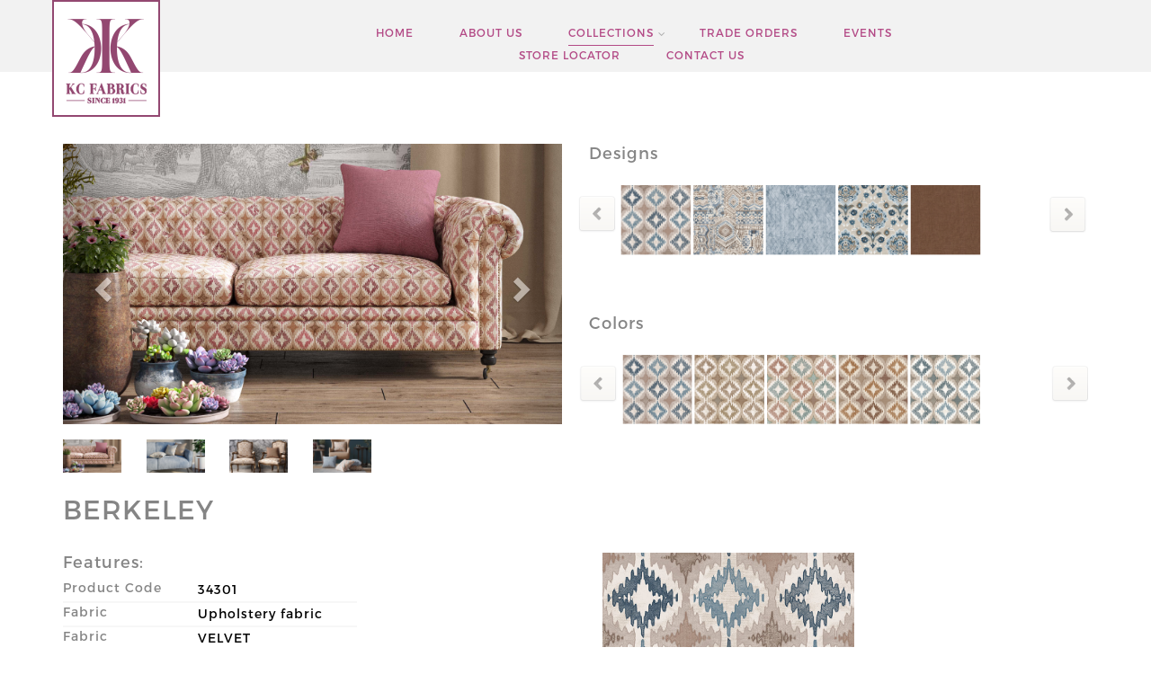

--- FILE ---
content_type: text/html; charset=utf-8
request_url: http://kcfabrics.com/CollectionsDetails.aspx?CollectionID=1253
body_size: 80939
content:


<!DOCTYPE html>
<!--[if lt IE 7 ]> <html class="ie ie6 ie-lt10 ie-lt9 ie-lt8 ie-lt7 no-js" lang="en"> <![endif]-->
<!--[if IE 7 ]>    <html class="ie ie7 ie-lt10 ie-lt9 ie-lt8 no-js" lang="en"> <![endif]-->
<!--[if IE 8 ]>    <html class="ie ie8 ie-lt10 ie-lt9 no-js" lang="en"> <![endif]-->
<!--[if IE 9 ]>    <html class="ie ie9 ie-lt10 no-js" lang="en"> <![endif]-->
<!--[if gt IE 9]><!-->
<html class="no-js" lang="en">
<!--<![endif]-->

<link href='assets/Zoom/stylesheets/jquery.lighter.css' rel='stylesheet' type='text/css'>
<link href='assets/Zoom/stylesheets/sample.css' rel='stylesheet' type='text/css'>

<script src='assets/scripts/jquery.js' type='text/javascript'></script>
<script src='assets/Zoom/javascripts/jquery.lighter.js' type='text/javascript'></script>
<script src='assets/Zoom/javascripts/sample.js' type='text/javascript'></script>
<script src='assets/Zoom/javascripts/rainbow.js' type='text/javascript'></script>


<style type="text/css">
    #galleryZoomIcon {
        width: 100%;
        overflow: hidden;
    }

        #galleryZoomIcon a {
            position: relative;
            float: left;
            margin: 5px;
        }

            #galleryZoomIcon a pre {
                background-image: url(assets/images/zoom_in.png);
                background-repeat: no-repeat;
                width: 25px;
                height: 25px;
                display: none;
                position: absolute;
                top: 15px;
                right: 15px;
            }

        #galleryZoomIcon img {
            padding: 5px;
        }

        #galleryZoomIcon a:hover img {
            opacity: 0.9;
            filter: alpha(opacity=90);
        }
</style>

<head>
    <!--
		Developed By SkyIndya Technologies
        For KC Fabrics
	-->
    <meta charset="utf-8">
    <!--[if IE]>
        <meta http-equiv="X-UA-Compatible" content="IE=edge, chrome=1">
        <![endif]-->
    <title>KC Fabrics</title>

    <meta name="keywords" content="keywords" />
    <meta name="description" content="description" />
    <meta name="viewport" content="width=device-width, initial-scale=1">
    <link rel="shortcut icon" href="assets/images/favicon.png" />
    <link href="assets/styles/font-awesome.min.css" rel="stylesheet" type="text/css" />
    <link href="assets/pe-icon-7-stroke/css/pe-icon-7-stroke.css" rel="stylesheet" type="text/css" />
    <link href="assets/pe-icon-7-stroke/css/helper.css" rel="stylesheet" type="text/css" />
    <link href="assets/styles/minimal-menuInner.css" rel="stylesheet" type="text/css" />
    <!--[if LTE IE 8]>
        <link rel="stylesheet" type="text/css" href="assets/styles/minimal-menu-ie.css" />
        <![endif]-->
    <link href="assets/styles/flat-form.css" rel="stylesheet" type="text/css" />
    <link href="assets/styles/fancySelect.css" rel="stylesheet" type="text/css" />
    <link href="assets/styles/jquery.fancybox.css" rel="stylesheet" type="text/css" />
    <link href="assets/styles/allinone_bannerRotator.css" rel="stylesheet" type="text/css" />
    <link href="assets/styles/owl.carousel.css" rel="stylesheet" type="text/css" />
    <link href="assets/styles/owl.theme.default.min.css" rel="stylesheet" type="text/css" />
    <link href="assets/styles/stylesInner.css" rel="stylesheet" type="text/css" />
    <script src="assets/scripts/libs/prefixfree.min.js"></script>
    <script src="assets/scripts/libs/modernizr.js"></script>
    <!--[if lt IE 9]>
        <script src="assets/scripts/libs/html5shiv.js"></script>
        <script src="assets/scripts/libs/respond.js"></script>
        <![endif]-->

    
    <script type="text/javascript" src="assets/scripts/jquery.min.js"></script>
    
    
    
    
    <link rel="stylesheet" type="text/css" href="assets/styles/map.css" />

    
    


    <!--<script type="text/javascript">
        var map;
        $(document).ready(function () {
            map = new GMaps({
                el: '#mapx',
                lat: 19.1035443,
                lng: 72.898368,
                zoomControl: true,
                zoomControlOpt: {
                    style: 'SMALL',
                    position: 'TOP_LEFT'
                },
                panControl: false,
                streetViewControl: false,
                mapTypeControl: false,
                overviewMapControl: false
            });
        });
  </script>-->
    

    
    <style>
        div#content {
            display: none;
        }

        div#loading {
            /*top: 200px;*/
            /*margin: auto;*/
            position: absolute;
            z-index: 2000;
            width: 100%;
            height: 100%;
            /*background: url(loadingimage.gif) no-repeat;*/
            cursor: wait;
            /*text-align:center;*/
            /*background-color:rgba(45,45,45,0.8)!important;*/
            background-color: white;
            opacity: 1.0;
        }

        /*@media (max-width: 767px)
        {*/
        /*div#loading
            {
            }*/

        .overlay {
            /*background: rgba(0, 0, 0, 0.9);*/
            background: rgba(255, 255, 255, 0.9);
            position: absolute;
            left: 0;
            right: 0;
            top: 0;
            bottom: 0;
            margin: auto;
        }

        .spinner {
            font-size: 75px;
            position: relative;
            display: inline-block;
            width: 1em;
            height: 1em;
        }

            .spinner.center {
                position: absolute;
                left: 0;
                right: 0;
                top: 0;
                bottom: 0;
                margin: auto;
            }

            .spinner .spinner-blade {
                position: absolute;
                left: 0.4629em;
                bottom: 0;
                width: 0.074em;
                height: 0.2777em;
                /*border-radius: 0.5em;*/
                background-color: transparent;
                -webkit-transform-origin: center -0.2222em;
                -ms-transform-origin: center -0.2222em;
                transform-origin: center -0.2222em;
                -webkit-animation: spinner-fade 1s infinite linear;
                animation: spinner-fade 1s infinite linear;
            }

                .spinner .spinner-blade:nth-child(1) {
                    -webkit-animation-delay: 0s;
                    animation-delay: 0s;
                    -webkit-transform: rotate(0deg);
                    -ms-transform: rotate(0deg);
                    transform: rotate(0deg);
                }

                .spinner .spinner-blade:nth-child(2) {
                    -webkit-animation-delay: 0.083s;
                    animation-delay: 0.083s;
                    -webkit-transform: rotate(30deg);
                    -ms-transform: rotate(30deg);
                    transform: rotate(30deg);
                }

                .spinner .spinner-blade:nth-child(3) {
                    -webkit-animation-delay: 0.166s;
                    animation-delay: 0.166s;
                    -webkit-transform: rotate(60deg);
                    -ms-transform: rotate(60deg);
                    transform: rotate(60deg);
                }

                .spinner .spinner-blade:nth-child(4) {
                    -webkit-animation-delay: 0.249s;
                    animation-delay: 0.249s;
                    -webkit-transform: rotate(90deg);
                    -ms-transform: rotate(90deg);
                    transform: rotate(90deg);
                }

                .spinner .spinner-blade:nth-child(5) {
                    -webkit-animation-delay: 0.332s;
                    animation-delay: 0.332s;
                    -webkit-transform: rotate(120deg);
                    -ms-transform: rotate(120deg);
                    transform: rotate(120deg);
                }

                .spinner .spinner-blade:nth-child(6) {
                    -webkit-animation-delay: 0.415s;
                    animation-delay: 0.415s;
                    -webkit-transform: rotate(150deg);
                    -ms-transform: rotate(150deg);
                    transform: rotate(150deg);
                }

                .spinner .spinner-blade:nth-child(7) {
                    -webkit-animation-delay: 0.498s;
                    animation-delay: 0.498s;
                    -webkit-transform: rotate(180deg);
                    -ms-transform: rotate(180deg);
                    transform: rotate(180deg);
                }

                .spinner .spinner-blade:nth-child(8) {
                    -webkit-animation-delay: 0.581s;
                    animation-delay: 0.581s;
                    -webkit-transform: rotate(210deg);
                    -ms-transform: rotate(210deg);
                    transform: rotate(210deg);
                }

                .spinner .spinner-blade:nth-child(9) {
                    -webkit-animation-delay: 0.664s;
                    animation-delay: 0.664s;
                    -webkit-transform: rotate(240deg);
                    -ms-transform: rotate(240deg);
                    transform: rotate(240deg);
                }

                .spinner .spinner-blade:nth-child(10) {
                    -webkit-animation-delay: 0.747s;
                    animation-delay: 0.747s;
                    -webkit-transform: rotate(270deg);
                    -ms-transform: rotate(270deg);
                    transform: rotate(270deg);
                }

                .spinner .spinner-blade:nth-child(11) {
                    -webkit-animation-delay: 0.83s;
                    animation-delay: 0.83s;
                    -webkit-transform: rotate(300deg);
                    -ms-transform: rotate(300deg);
                    transform: rotate(300deg);
                }

                .spinner .spinner-blade:nth-child(12) {
                    -webkit-animation-delay: 0.913s;
                    animation-delay: 0.913s;
                    -webkit-transform: rotate(330deg);
                    -ms-transform: rotate(330deg);
                    transform: rotate(330deg);
                }

        @-webkit-keyframes spinner-fade {
            0% {
                /*background-color: #69717d;*/
                background-color: #8F3B6B;
            }

            100% {
                /*background-color: transparent;*/
                background-color: #8F3B6B;
            }
        }

        @keyframes spinner-fade {
            0% {
                /*background-color: #69717d;*/
                background-color: #8F3B6B;
            }

            100% {
                /*background-color: transparent;*/
                background-color: #8F3B6B;
            }
        }
        /*}*/
    </style>

    <script type="text/javascript">
        function preloader() {
            document.getElementById("loading").style.display = "none";
            document.getElementById("content").style.display = "block";
        }//preloader
        window.onload = preloader;
    </script>
    
</head>

<body class="home8In" style="font-family: 'Montserrat', sans-serif; font-size: 12px; color: #858585; letter-spacing: 1px;"
    onload="">
    

    <form method="post" action="./CollectionsDetails.aspx?CollectionID=1253" onsubmit="javascript:return WebForm_OnSubmit();" id="form1">
<div class="aspNetHidden">
<input type="hidden" name="__EVENTTARGET" id="__EVENTTARGET" value="" />
<input type="hidden" name="__EVENTARGUMENT" id="__EVENTARGUMENT" value="" />
<input type="hidden" name="__VIEWSTATE" id="__VIEWSTATE" value="ZNoMVx7jblI80WxJeTZSdzJSDPEpgfOY7g2+lBwg3tUqdwZtUZMPSQrR+TA/mIn4f+qr7193Ajuq13ani40eLnG8f3zfXO5Kdvkh/PwVKJN0WKgFm+0pC9KqEUAtYkWjU7sY5zQyJhuKhaz0lFUyEItxIlrPsS1sGTsf1xBz25aAqQismJ4grcBiTDiiEH99fPNdNla2wnwG+GDTA2RiK4VQjkKU/Mabn6Fwh3cBSzCF5uvs1drjJEPV648QZXxi+6Fd6KcLFyK46lT0kosYMlQfMQILzq1tMXRFpCPgJEhFQNd2tCVz/POD21Vkwx6WtKceIZGRpRZa+DKEieInery8/NTvYltCu8Ks4ZD51xEvGIVWBMWzLwbFToVjtoo9bFmeSQ3WiLTOJMtyDtRv3GFUBVbeJwyjYw/uG5aPaLouMXnqc9ec0UTT0Ja5qRYScE7c0d2yEnSV51bCaRKbjGC1S2bgUj/mLQWUSbOug5a48NgawUeKAsp2VPb4r5XeAXUwIfXPuG7cl02D7i3xfwdfBne8d8Yk9HVKGqSbBgbWNg2EfUsKZYE4os5HBrs10DsqPmirM8ghL2gLAIFcCrX95Qx5QoU7c6ZIddIVyI6VoK/[base64]/CoRGBsUObfpXuQs76H7pDFfd70MfcCT8xSqHbAuUVD0ebCs6ig64rG0WB/tf665Bo+5iu/CDawE74hAYnT4gN8CPRNy1WeoXomp30/LP2J2NMByrzDQQhvj/yUxQ7tPYgQ7SKtQivZFpGCWSq6PDWBfVhkL9gCj1qRU1FbDxHeT805wh5V77Bvm3lND04O2LAlDVq7wSRdjPmj0riN8zIiIRI8bnPv4oUvLjrGL+7U0uzEBIsHmTzsOCVsr00BhL/z0f+jUNRfHv0lIg4FoyMjb2JdzgjBtFVIsUullncGiMgef4eb4y4S1jDGIpavzx2LudyKl9Wc7OuDdUXavOmDSIrfNxee3nI/0+Gky9/hYl7aXWIYCgGAdRJqQTPiPh9iR+fKKqb5j8hARb/5TgHlDoBHN7VJHn3dow10Xe2cEVugbTVCDCylXuK+WxdI9SyiSSFVmeohxo/jNc3vXG5JVLhbZmZ2KotHHM0aKvt/2WPyDF+neV2lizAYfN2i5oC7EnQbOs05faznnx0itzMUw7o7EU+gk7BOO4sGiXWLx6dpon0ZXcmrqVrNlS25D1fzjyXCP3N2+oLAuOqy6xtP9q/MZ/zlMdEftw0FQQRfDVqZSe/[base64]/2x9ggKwoC94bWjGhb5n2gM3M6QX6oB1uluTUXIE40Xfc8D+yMe/hHK7mZ2GPr8d0B5h4ZZukXOCvYawGMtXDMLfVVB+akBimtDRfsdgU7wtCh9nxOw0JGd+xUa92C4Xm+1nwveuaz7vaNFmc34ubdpvu+LAtPqwV0bfFAxV64MeAXroNLvlZx6ZhSmdcw4i9MQ+4MJviI8nGLfiBPxKFHH1q9aVSYDxuOG+emTwIfIEBAddUfyqA/KdvkhIVVSqVlD5agzl0qjaSRpaNoPloRA9P5GgTPeUaiMd2/ocuuvKyfrp/XsUAxQr1i8d/oxJzCLJMa2T+yjbDqrnyH9XeyiRc+m0EDsuZbIMSORGaMZ/hDL5i1M/dZLx7rG3wk5C3JuHRhZSAiTf4VYyQAZ8Sn433BC2L7ARS296yOlFJ7lTaje/gQTcu6FYExpfEK8YMeqQGcYViiO5OLagURIqzfcKhRlWt6uttCMerd7V8OtKKtL5AG5/pQ6I3ZfC3D//[base64]/KeGCnJCKKjPnCCWnBsc7tAU1OoJXUSKI2tkRYxIbyIAceLg2prKoaNoiT/K8t8cbAzkjLUxSyVaOfjkd1Kq/L28AKpIQ8fBxweqpYxj5opAfwo0A1K28ThijglDVH4vrwbUNm0ncalGlcJWxCwufYa97ktFNfaNxMsraB5r/rmNxkl7/etdszeU/SpnD9Vz2xFaoYwnmuvi7VfsTH/[base64]/tW8+mKh363Z1ymLRG8oS/re9/TO6SB+350I8c8QWHsSaDmOIqgRaXpYoFV9SKSQfJaziARRIANWDjmMjOLxSCFcZSj+KHojjgin7gbDWLSVxMGXYqw1SUm3nDfbA/Te/ICTV3qBxs4RcTraU8N6+F2b0vTMnUj8Zu6992K30sU/v58Hvq0s8lWMMFVu9uWMTn8yIsNgQfWqrVJbHsKGdq2M1lwu2XVU3RcFRVzeyJYkWlK2YMa/XyifPkRZCXEFQ4umEoRiOhXuTxKQsNxesxUQXTqLWv6GZmn0HxlX/TzUI5v6Kpuu/0b8nV0mo1R3tjEKrCOJ432cQSEjvMZdcLTtXHU7bTlceeSe8ITMpS9C0jBs1oqs6kxg1Zjr1APDJltMfqqCdKUVrl81pyXwicvSbL9VhiZusVeeJn/0QjBurcLamjF3aSW6SIjVstjjw9rxWrTgtfEX30vMRcZRAh9DV2xLQxOacU7ANv7BWo6lGz+hL0C4123B/PMVNoQJwUc/vv5Z+GlXkjnQZKgLf1+FwvPR0tHu5scMJ5IxXaHI0d25VaKwWTaMsZxiUWId3/1dWpHfPxE+Jk7uLB5kokg852FlnalvfX9ZRaCTjfQVuLA5+QTeY5RahtltqKJejMzqTsp3vvX3+Vy7BwU12zgaTFXni1W26zMBR9B0pkP40z20tT6XolkMhf3gcr5fLqHYKObWAo+Y7acVpNI9py5LPX3y7NvFxlgUvcWIX0ZHUpp0EJ9/bpeevRkuXpzGKtDTtK01/tcbwQaDl0AfAP0uOClhjS/szz9ZxQBb/B5GAMm7/gP+PfY/ol+MDQp0SwsAmcIe1vIel8tpORYUcS38hil9jw2zWyyxRErRySXwn9+cccxGEKYLE+eoXNfz6A7fIEDdCacOUuh6TMC2zV6a0Ie+xCrduoIdrYd1ZY0Ai+SE4qmAVl3G/6DJwmhjQix07dZ1l/y9F7qT4AuBicQwEdLfchh2pBp1W5e1QBdCDp1z5OCTplyDqclykj2RYMpAaKyZOEYjN/8Kp/tf9ed5c8asSy6qbF1xTHvdoYwjxq4mI+ey/5BxE7YSCB/a3vtE/W9yPDc1PSQO2xrV3aduDbgyp+chgIoGdoG8nXGFqOs+hAI2LxgG0bV+HVcYcEh6lHSWXs6pAP7BaffphLYsQLZfojpBLuAc2mHRM7jkIvu9eNSHLMVlJAbbM/G0Mjpksr0Fz9uktrsJV8LXyJlv2QvL2ecINu4rRKCutwymDUL+hO4GinGtLU5mQFgGgSDpY4sJJK+fK6Az3dI4nwbeBJYze5qHCnCsOVb/1iAbuOJeb/tQhTMWoEppDUu5lWvYEPe0JZCKsN9M5vnRh1c05vQRKgBDDJOeH0OWeQe48DsFKvQ5G3BdAJdV2lIA32nnBMg5xnkc/jNokitrU6nzbZjudPvSq86uWebJdOLnmFQwtO6eR14tZxHL48lDEZDqqbkwlFNheuCoVlRlwghP2X6v+51tP2ASJIml8/AVUoN/kTzoaOcdVjQA1ahLZ/[base64]/GzFe/8rhaDLi/ylvC1Iih+r8CzGDjVpeSp9bS7CgBV8v3gdX/zWmTpFk1QVlMmeFuyONSYOYLIcsDp3tzV4+AJ7HyLps9RaVkUXhFTp5Buo/[base64]/6d6I/tuELDUjj5HQUvtbLikKi56uXYccmBTIwlPeY4wY49q6msvDT742lps4+oanfRnr1XVZOm+2EPf66Wef76pjr9YRFFsPOLawyM0NOluVvQVS2qUj9UEXQ8UsK/gzGeRuw7Nz4F2ztkopAfkyN8MY9UJ7/oybFOkb2m0NLzLb4Z08TGqudvH9Cz/ikH2CdzQj8YnHrFJGwYRGXQC4QOu9pAAINqaPL49T9kQZiDAT9z6ehr7uYF3i+FxTveRw2lDjui9CCiABTD5/[base64]/juQdu+R19pOTP1CmMU08SDZ4LtyNTYyojs41X87OEmxFBQNW5XUSXoFZucVuK+A+RsvG5WZySv1CwNw6efrNx5MuzLLzaL8M0eWdF7ojujel3JFMja3UFdm1GDqtZN0Ree9ABuzUEbSwfNEHDnfWixedpH0vsh0X9dj/xtcco05YOA3nNVNc++FcfuZ8OF8K82sGg2js3to08Kxyw1HUhPN7i++kjse/+hxTTP1RvK6wp2CEuoXEJN++ov+NSFDreRDPBo8ylfY6ImjfjglS9OG4CZ9/UoLc3foOb9ZSXLn5LVbxPvA/HDwXKtz283O3MWE1awt/Sb3I7u74pNjEk/VU7e4VRURr5+dEigFKTXaJY7TGY578xhGP1GGIVsvyOumxIsZrhaJD7B2j59mPP6zVXFIq42fbqIP6Zy0ZoWgWKv5QJrt+/Db1QGMV+80FFFv3GAHmoYFpZddSXN4NXmMA/EdwYM5A3VvRVBeJhBxFOS0M4saooqd/UGhVGog8SEPrFnU0LxR5Pi3vpppAH3326GrC5FR3ezCdx3x+u3HGuluVLJ0/kaYd/26a8lEPgA6ImY+9zqw/eTIJvPduH+MJHt0BWUtaLNdQ4bawo1kH/cNTpQM94XknptXYx0CKLBo9MzWpC6hti1xr0TRyUITLtn/j+IB5SB2K7PfhuXbM3cYC0l3n2mPOj1tn3g503LOjcNCh/IsmqIX3vsnAzJGw2TjbF4NRvLg/BhJ890LRmvAY8zxjQ30x9rJpYJV9VDYox7MjaiyvSrlXR0CZHdK2aadL1r5zN2w6qx1vMiFnE8ogYXvQ7FNB6vO+vL/xIOYbXDEeOtt766o5i/sl5vRPAb1bb57ogfZqhPs5tFwlvr0DCc9AsBLjY9mikPCGzj6FZhJFrKfQBfgKVwy/BEMuligECZpjL5sjpKKramJvsczBfPAPLyCV6iyHqfwRaFMyCDUYMbFQSSsW2Px5Js1MDcbjpoE11Raa/RCQnpbUCQGTIzUnN/zmuY5Ped4ACZrRc9yQ/FhGEooEucC9/9eN7VoaZO7U1P3pSGNDVntm2RBJjomRndBmiU/zMELNiDqZLU7+irGZmFeMowct4IvEDKDsRPd9R+qnSthkSfSDZkJxBli5mZFPGqVa7HMU98HebZi1XUz7udFGKT3X7UZ47NdOHu4RDVilhMxWui6Tp6yXZtnJGaCIxTytQU1BbBYl3BjaDfyZmiuHNtyhIMGfuidhJPwEtqG3sK6XeZm9X0c2ygUQrKP7FTmq9h6K/WPALMT8ZwN1UM8t8thAp+WZ1H0SGkmmWMfYMCBeTsYzZVneP1TaZlFkEaEEwAurJ5076B/mTgFwGoTj9RTv7vT5dpa5PLKiHLCBedo1sutu+8nGIUlJB4N76O5e1W8fO/U5Mpm73gVIeSU7DqxUuGhBnF5uB73hzCKTaTH8oZD0+27nVbPp3K+yqFUUPJerFa/S98+ZLZg9/baCJoL7snm2H9HKC2uDhjqGAJM2Dh5oyhwl7vsGgnKIh04Y9AXWCYRGwxkFX9Bp9oewNm9gEbf28f2xt82SRC9g7+q0St4ATO6QHZwbSWt6Qtcss49j8o3wD207IHw3x0WhMyM6QJ+Wcl81RcroKLTKhfA++VwJGzDkd6b3OkO131m0NU7hJgK6bh/rpfmWPdF0wGYSlBEYm0TLgA7aDwximqrwkY1krwO8ZgWVEDzfiSuYOSZQixwhb3qazWwi6U+yzHF6/KKtSYR3aXC5pcFzHdmBDb0Jw0XWoRONtVz8rFZ2D9IHpZezBDkdev0dxO7ICEco6L0WTzoQClQ1Utc6bBojpHLULSWhs" />
</div>

<script type="text/javascript">
//<![CDATA[
var theForm = document.forms['form1'];
if (!theForm) {
    theForm = document.form1;
}
function __doPostBack(eventTarget, eventArgument) {
    if (!theForm.onsubmit || (theForm.onsubmit() != false)) {
        theForm.__EVENTTARGET.value = eventTarget;
        theForm.__EVENTARGUMENT.value = eventArgument;
        theForm.submit();
    }
}
//]]>
</script>


<script src="/WebResource.axd?d=pynGkmcFUV13He1Qd6_TZKXfd69YGEWFR13kAYIzqMaw9grREpymbN03iqMJ9sKnjkcr2sAUEK_gQbDLJ6cR6w2&amp;t=638901289900000000" type="text/javascript"></script>


<script src="/ScriptResource.axd?d=nv7asgRUU0tRmHNR2D6t1EY9QD6vmDPB9odVfmrLZHyWo0j_qsGnBLDlzmx_8pT86eefqCN0iVGLC-O3R1jORLpuBVvWUiDCqtl4ZiE7IOXE2nnIxE2xjIE6fPelfq48N9hj8dTncZr2gPJpq_TYow2&amp;t=7f7f23e2" type="text/javascript"></script>
<script src="/ScriptResource.axd?d=yeSNAJTOPtPimTGCAo3LlWLBbXTMM81rM1x90o4W0ut_TF2jTGNK_Lr4-fYLp9Ct4RyGktbIi1dQOBX2A2Q8TZ_hUMT1_ZqAwze2IEq9WSP-q5-JELZs2-OVCdQb903t0&amp;t=ffffffffda74082d" type="text/javascript"></script>
<script type="text/javascript">
//<![CDATA[
if (typeof(Sys) === 'undefined') throw new Error('ASP.NET Ajax client-side framework failed to load.');
//]]>
</script>

<script src="/ScriptResource.axd?d=DT3YJR8QaqV61-teuz0hgnv9UDDLzJWdYSqdCCRMfBXU7w0PGqk9B5NEfm4HiPQZDIGQzu3go7-uM9UMACugqSaxN9h_5PSy83FhOFLGgXbImp8pbrUvHtkbN5nS7NIcMd3zl2X0hSqUJ_Qy3XYXXQ2&amp;t=ffffffffda74082d" type="text/javascript"></script>
<script type="text/javascript">
//<![CDATA[
function WebForm_OnSubmit() {
if (typeof(ValidatorOnSubmit) == "function" && ValidatorOnSubmit() == false) return false;
return true;
}
//]]>
</script>

<div class="aspNetHidden">

	<input type="hidden" name="__VIEWSTATEGENERATOR" id="__VIEWSTATEGENERATOR" value="3C7D6486" />
	<input type="hidden" name="__EVENTVALIDATION" id="__EVENTVALIDATION" value="BwER2G0OOj7sTMkZZONfK0rlpDnrqPet79Wch6A7XPFUNtPtO3P27jdgujTnIW7Y+jHUuYF/[base64]/tEvO9OiBaOEAqbn42ZB8NIlE4uzFUPHgSmJRxU6PIE5ydbvHJhCUEVoiZZub7W5lBwVyrL620YkCQVIEdnr8IFgSaoFKneASlIFlJPs/vaKpBxYe+Xix62TUeIF7XIkSxMo4qcnWgbeiWEDTXJLj5yvupUB5Q50" />
</div>

        

        

        <!-- //////////////////////////////////
	//////////////MAIN HEADER///////////// 
	////////////////////////////////////-->

        <!--<hr class="gray-line" />-->
        <div class="topbar" style="background: rgba(242,242,242,1)!important; height: 80px;">
            <div class="container">
                <div class="left-topbar">
                    <a class="logo" href="IndexMain.aspx" style="margin-left: -10%">
                        <div class="logoVertical">
                            <img id="img_Logo" src="Images/Logo/VLogo1.png" />
                        </div>
                        <div class="logoHorizontal">
                            <img id="img_Logo_H" src="Images/Logo/HLogo1.png" />
                        </div>
                    </a>
                </div>
                <div class="headernewInner">
                    <nav class="main-nav" style="text-align: center;">
                        <div class="minimal-menu">
                            <ul class="menu">
                                <li id="Index" class="megamenu">
                                    <a href="IndexMain.aspx">HOME</a>
                                </li>
                                <li id="About" class="">
                                    <a href="About-Us.aspx">ABOUT US</a>
                                </li>
                                <li id="Collections" class="current-menu-item">
                                    <a href="#">COLLECTIONS</a>
                                    <ul class="sub-menu">
                                        
                                                <li><a href="Collections.aspx?Cat=ALL COLLECTIONS">ALL COLLECTIONS</a></li>
                                            
                                                <li><a href="Collections.aspx?Cat=CURTAIN">CURTAIN</a></li>
                                            
                                                <li><a href="Collections.aspx?Cat=UPHOLSTERY">UPHOLSTERY</a></li>
                                            
                                                <li><a href="Collections.aspx?Cat=NEW ARRIVALS">NEW ARRIVALS</a></li>
                                            
                                    </ul>
                                </li>
                                <li id="Trade" class="megamenu">
                                    <a href="http://customer.kcfabrics.com">TRADE ORDERS</a>
                                </li>
                                
                                
                                <li id="Events" class="megamenu">
                                    <a href="Events.aspx">EVENTS</a>
                                </li>
                                <li id="Find" class="megamenu">
                                    <a href="NewStoresLocator.aspx">STORE LOCATOR</a>
                                </li>
                                <li id="Contact" class="megamenu"><a href="Contact.aspx">CONTACT US</a></li>
                                <li class="hidden-xs">
                                    <!--<div class="wrap-search">
                                <form action="#" class="search-form">
                                    <input type="text" placeholder="Search..">
                                    <button type="submit"><i class="pe-7s-search"></i></button>
                                </form>
                            </div>-->
                                    <!-- /.search-form -->
                                    <!--<div class="wrap-search top-cart">
                                <a href="#">
                                    <i class="pe-7s-cart"></i>
                                    <span>2</span>
                                </a>
                            </div>-->
                                </li>
                            </ul>
                        </div>
                        <!-- /.minimal-menu -->
                    </nav>
                </div>

                <!-- /.left-topbar -->
                <div class="right-topbar">
                    <ul class="list-inline">
                        <!--<li>
                        <div class="btn-group">
                            <button class="dropdown dropdown-toggle" data-toggle="dropdown">
                                <span>My Settings</span>
                                <i class="pe-7s-angle-down"></i>
                            </button>
                            <ul class="dropdown-menu">
                                <li>
                                    <a href="wishlist.html"><i class="fa fa-heart"></i>Wish List (0)</a>
                                </li>
                                <li>
                                    <a href="shopping-cart.html"><i class="fa fa-shopping-cart"></i>Shopping Cart</a>
                                </li>
                                <li>
                                    <a href="check-out.html"><i class="fa fa-share"></i>Checkout</a>
                                </li>
                            </ul>
                        </div>
                    </li>
                    <li>
                        <form action="#">
                            <div class="btn-group">
                                <button class="dropdown dropdown-toggle" data-toggle="dropdown">
                                    <span>Language:</span>
                                    en
                                   
                                    <i class="pe-7s-angle-down"></i>
                                </button>
                                <ul class="dropdown-menu">
                                    <li>
                                        <a href="#">
                                            <img src="assets/images/flags/United-Kingdom.png" alt="English" title="English" />
                                            English</a>
                                    </li>
                                    <li>
                                        <a href="#">
                                            <img src="assets/images/flags/France.png" alt="France" title="France" />
                                            France</a>
                                    </li>
                                </ul>
                            </div>
                        </form>
                    </li>-->
                        <li>
                            

                            
                        </li>
                        <li>
                            

                        </li>
                    </ul>
                </div>

                <!-- /.right-topbar -->
            </div>
        </div>

        <!-- //////////////////////////////////
	//////////////END MAIN HEADER////////// 
	////////////////////////////////////-->


        <!-- //////////////////////////////////
	//////////////PAGE CONTENT///////////// 
	////////////////////////////////////-->

        <div id="loading" style="text-align: center; display: none;">
            
            
        </div>
        <div id="content" style="display: block;">
            


    <link rel="stylesheet" href="https://maxcdn.bootstrapcdn.com/bootstrap/3.4.0/css/bootstrap.min.css">
    <script src="https://ajax.googleapis.com/ajax/libs/jquery/3.3.1/jquery.min.js"></script>
    <script src="https://maxcdn.bootstrapcdn.com/bootstrap/3.4.0/js/bootstrap.min.js"></script>

    <script src="1/jssor.slider-22.0.15.min.js" data-library="jssor.slider" data-version="22.0.15"></script>

    
    <script type="text/javascript">
        jssor_2_slider_init = function () {

            var jssor_2_options = {
                $AutoPlay: false,
                $AutoPlaySteps: 5,
                $SlideDuration: 160,
                $SlideWidth: 138,
                $SlideSpacing: 0,
                $Cols: 5,
                $Loop: 0,
                $ArrowNavigatorOptions: {
                    $Class: $JssorArrowNavigator$,

                    $Loop: stop
                },
                $ThumbnailNavigatorOptions: {
                    $Loop: stop
                },

                $BulletNavigatorOptions: {
                    $Class: $JssorBulletNavigator$,
                    $SpacingX: 1,
                    $SpacingY: 1
                }
            };

            var jssor_2_slider = new $JssorSlider$("jssor_2", jssor_2_options);

            /*responsive code begin*/
            /*you can remove responsive code if you don't want the slider scales while window resizing*/
            function ScaleSlider() {
                var refSize = jssor_2_slider.$Elmt.parentNode.clientWidth;
                if (refSize) {
                    refSize = Math.min(refSize, 750);
                    jssor_2_slider.$ScaleWidth(refSize);
                }
                else {
                    window.setTimeout(ScaleSlider, 30);
                }
            }
            ScaleSlider();
            $Jssor$.$AddEvent(window, "load", ScaleSlider);
            $Jssor$.$AddEvent(window, "resize", ScaleSlider);
            $Jssor$.$AddEvent(window, "orientationchange", ScaleSlider);
            /*responsive code end*/
        };
    </script>
    <style>
        /* jssor slider bullet navigator skin 03 css */
        /*
        .jssorb03 div           (normal)
        .jssorb03 div:hover     (normal mouseover)
        .jssorb03 .av           (active)
        .jssorb03 .av:hover     (active mouseover)
        .jssorb03 .dn           (mousedown)
        */
        .jssorb03 {
            position: absolute;
        }

            .jssorb03 div, .jssorb03 div:hover, .jssorb03 .av {
                position: absolute;
                /* size of bullet elment */
                width: 21px;
                height: 21px;
                text-align: center;
                line-height: 21px;
                color: white;
                font-size: 12px;
                background: url('1/img/b03.png') no-repeat;
                overflow: hidden;
                cursor: pointer;
            }

            .jssorb03 div {
                background-position: -5px -4px;
            }

                .jssorb03 div:hover, .jssorb03 .av:hover {
                    background-position: -35px -4px;
                }

            .jssorb03 .av {
                background-position: -65px -4px;
            }

            .jssorb03 .dn, .jssorb03 .dn:hover {
                background-position: -95px -4px;
            }

        /* jssor slider arrow navigator skin 03 css */
        /*
        .jssora03l                  (normal)
        .jssora03r                  (normal)
        .jssora03l:hover            (normal mouseover)
        .jssora03r:hover            (normal mouseover)
        .jssora03l.jssora03ldn      (mousedown)
        .jssora03r.jssora03rdn      (mousedown)
        .jssora03l.jssora03ldn      (disabled)
        .jssora03r.jssora03rdn      (disabled)
        */
        .jssora03l, .jssora03r {
            top: 14px !important;
            /*right: 42px !important;*/
            display: block;
            position: absolute;
            /* size of arrow element */
            width: 55px;
            height: 55px;
            cursor: pointer;
            background: url('1/img/a03.png') no-repeat;
            overflow: hidden;
        }

        .jssora03l {
            background-position: -3px -33px;
        }

        .jssora03r {
            background-position: -63px -33px;
        }

        .jssora03l:hover {
            background-position: -123px -33px;
        }

        .jssora03r:hover {
            background-position: -183px -33px;
        }

        .jssora03l.jssora03ldn {
            background-position: -243px -33px;
        }

        .jssora03r.jssora03rdn {
            background-position: -303px -33px;
        }

        .jssora03l.jssora03lds {
            background-position: -3px -33px;
            opacity: .3;
            pointer-events: none;
        }

        .jssora03r.jssora03rds {
            background-position: -63px -33px;
            opacity: .3;
            pointer-events: none;
        }
    </style>
    

    
    <script type="text/javascript">
        jssor_1_slider_init = function () {

            var jssor_1_options = {
                $AutoPlay: false,
                $AutoPlaySteps: 5,
                $SlideDuration: 160,
                $SlideWidth: 138,
                $SlideSpacing: 0,
                $Cols: 5,
                $Loop: 0,

                $ArrowNavigatorOptions: {
                    $Class: $JssorArrowNavigator$,

                    $Loop: stop
                },
                $ThumbnailNavigatorOptions: {
                    $Loop: stop,

                },

                $BulletNavigatorOptions: {
                    $Class: $JssorBulletNavigator$,
                    $SpacingX: 1,
                    $SpacingY: 1
                }
            };

            var jssor_1_slider = new $JssorSlider$("jssor_1", jssor_1_options);

            /*responsive code begin*/
            /*you can remove responsive code if you don't want the slider scales while window resizing*/
            function ScaleSlider() {
                var refSize = jssor_1_slider.$Elmt.parentNode.clientWidth;
                if (refSize) {
                    refSize = Math.min(refSize, 750);
                    jssor_1_slider.$ScaleWidth(refSize);
                }
                else {
                    window.setTimeout(ScaleSlider, 30);
                }
            }
            ScaleSlider();
            $Jssor$.$AddEvent(window, "load", ScaleSlider);
            $Jssor$.$AddEvent(window, "resize", ScaleSlider);
            $Jssor$.$AddEvent(window, "orientationchange", ScaleSlider);
            /*responsive code end*/
        };
    </script>
    <style>
        /* jssor slider bullet navigator skin 03 css */
        /*
        .jssorb03 div           (normal)
        .jssorb03 div:hover     (normal mouseover)
        .jssorb03 .av           (active)
        .jssorb03 .av:hover     (active mouseover)
        .jssorb03 .dn           (mousedown)
        */
        .jssorb03 {
            position: absolute;
        }

            .jssorb03 div, .jssorb03 div:hover, .jssorb03 .av {
                position: absolute;
                /* size of bullet elment */
                width: 21px;
                height: 21px;
                text-align: center;
                line-height: 21px;
                color: white;
                font-size: 12px;
                background: url('1/img/b03.png') no-repeat;
                overflow: hidden;
                cursor: pointer;
            }

            .jssorb03 div {
                background-position: -5px -4px;
            }

                .jssorb03 div:hover, .jssorb03 .av:hover {
                    background-position: -35px -4px;
                }

            .jssorb03 .av {
                background-position: -65px -4px;
            }

            .jssorb03 .dn, .jssorb03 .dn:hover {
                background-position: -95px -4px;
            }

        /* jssor slider arrow navigator skin 03 css */
        /*
        .jssora03l                  (normal)
        .jssora03r                  (normal)
        .jssora03l:hover            (normal mouseover)
        .jssora03r:hover            (normal mouseover)
        .jssora03l.jssora03ldn      (mousedown)
        .jssora03r.jssora03rdn      (mousedown)
        .jssora03l.jssora03ldn      (disabled)
        .jssora03r.jssora03rdn      (disabled)
        */
        .jssora03l, .jssora03r {
            top: 14px !important;
            /*right: 42px !important;*/
            display: block;
            position: absolute;
            /* size of arrow element */
            width: 55px;
            height: 55px;
            cursor: pointer;
            background: url('1/img/a03.png') no-repeat;
            overflow: hidden;
        }

        .jssora03l {
            background-position: -3px -33px;
        }

        .jssora03r {
            background-position: -63px -33px;
        }

        .jssora03l:hover {
            background-position: -123px -33px;
        }

        .jssora03r:hover {
            background-position: -183px -33px;
        }

        .jssora03l.jssora03ldn {
            background-position: -243px -33px;
        }

        .jssora03r.jssora03rdn {
            background-position: -303px -33px;
        }

        .jssora03l.jssora03lds {
            background-position: -3px -33px;
            opacity: .3;
            pointer-events: none;
        }

        .jssora03r.jssora03rds {
            background-position: -63px -33px;
            opacity: .3;
            pointer-events: none;
        }

        @media screen and (max-width: 480px) {
            .Slider {
                width: 178%;
            }

            .Design {
                left: 29%;
            }

            .jsor2 {
                width: 248%;
            }

            .button {
                left: 12%;
            }

            .img {
                width: 45px;
            }

            .jasor1 {
                left: -20px;
                width: 175%;
            }

            .slider1 {
                left: 17%;
            }

            .btn-left {
                left: -17px;
            }

            .button2 {
                left: 679px;
            }

            .btn_Right {
                margin-top: -40%;
                right: -5%;
            }

            .btn_Right1 {
                position: relative;
                border: none;
                right: -80%;
                margin-top: -30%;
            }

            .btn_left1 {
                border: none;
                left: 65px;
            }
        }

        @media screen and (min-width: 600px) {
            .Design {
                left: 8%;
            }


            .btn_Right1 {
                position: relative;
                border: none;
                left: 87%;
                margin-top: -19.2%;
            }

            .jsor2 {
                width: 140%;
            }

            .img {
                width: 100px;
            }

            .jasor1 {
                left: -100px;
                width: 142%;
            }

            .slider1 {
                left: 8%;
            }

            .button2 {
                left: 280px;
            }

            .btn_Right {
                margin-top: -19%;
                right: 7%;
            }
        }
    </style>
    <script type="text/javascript">
//<![CDATA[
Sys.WebForms.PageRequestManager._initialize('ctl00$ContentPlaceHolder1$Script', 'form1', ['tctl00$ContentPlaceHolder1$upd','ContentPlaceHolder1_upd'], [], [], 90, 'ctl00');
//]]>
</script>

    
    <div id="ContentPlaceHolder1_upd">
	
            <input type="hidden" name="ctl00$ContentPlaceHolder1$hdn1" id="ContentPlaceHolder1_hdn1" value="11066" />
            <input type="hidden" name="ctl00$ContentPlaceHolder1$hdn2" id="ContentPlaceHolder1_hdn2" value="11062" />
            <input type="hidden" name="ctl00$ContentPlaceHolder1$hdn" id="ContentPlaceHolder1_hdn" value="2030" />
            <input type="hidden" name="ctl00$ContentPlaceHolder1$hdn3" id="ContentPlaceHolder1_hdn3" value="2034" />
            <input type="hidden" name="ctl00$ContentPlaceHolder1$hdn4" id="ContentPlaceHolder1_hdn4" value="2030" />
            <div class="main">
                <div class="container">
                    <div class="main-content">

                        <div class="product">
                            <div class="row">
                                <div class="col-md-6">
                                    <div id="Div1" class="carousel slide" data-ride="carousel">
                                        <div class="carousel-inner Slider" role="listbox">
                                            
                                                    <div class="item active">
                                                        <img id="ContentPlaceHolder1_RptCollDetailsSliderImages_CollDetailsSliderImage_0" src="Images/Collection/Collection_Main/BERKELEY_1253_1.jpg" />
                                                    </div>
                                                
                                                    <div class="item ">
                                                        <img id="ContentPlaceHolder1_RptCollDetailsSliderImages_CollDetailsSliderImage_1" src="Images/Collection/Collection_Main/BERKELEY_1253_2.jpg" />
                                                    </div>
                                                
                                                    <div class="item ">
                                                        <img id="ContentPlaceHolder1_RptCollDetailsSliderImages_CollDetailsSliderImage_2" src="Images/Collection/Collection_Main/BERKELEY_1253_3.jpg" />
                                                    </div>
                                                
                                                    <div class="item ">
                                                        <img id="ContentPlaceHolder1_RptCollDetailsSliderImages_CollDetailsSliderImage_3" src="Images/Collection/Collection_Main/BERKELEY_1253_4.jpg" />
                                                    </div>
                                                


                                            <!-- Left and right controls -->
                                            <a class="left carousel-control" href="#Div1" data-slide="prev">
                                                <span class="glyphicon glyphicon-chevron-left"></span>

                                            </a>
                                            <a class="right carousel-control" href="#Div1" data-slide="next">
                                                <span class="glyphicon glyphicon-chevron-right"></span>

                                            </a>
                                        </div>
                                    </div>
                                    
                                    
                                    
                                    <br />
                                    <div class="images">
                                        <div id="Div3">
                                            <div class="galleryP">
                                                <div class="previewsP">
                                                    <div class="box-contentP">
                                                        
                                                                <a class='sample' data-height='900' data-width='1600' href='Images/Collection/Collection_Main/BERKELEY_1253_1.jpg' data-lighter='Images/Collection/Collection_Main/BERKELEY_1253_1.jpg'>
                                                                    <input type="image" name="ctl00$ContentPlaceHolder1$Repeater1$ctl00$ZoomID" id="ContentPlaceHolder1_Repeater1_ZoomID_0" src="Images/Collection/Collection_Slider/BERKELEY_1253_1_Silder.jpg" style="width:65px;" />
                                                                    
                                                                </a>
                                                            
                                                                <a class='sample' data-height='900' data-width='1600' href='Images/Collection/Collection_Main/BERKELEY_1253_2.jpg' data-lighter='Images/Collection/Collection_Main/BERKELEY_1253_2.jpg'>
                                                                    <input type="image" name="ctl00$ContentPlaceHolder1$Repeater1$ctl01$ZoomID" id="ContentPlaceHolder1_Repeater1_ZoomID_1" src="Images/Collection/Collection_Slider/BERKELEY_1253_2_Silder.jpg" style="width:65px;" />
                                                                    
                                                                </a>
                                                            
                                                                <a class='sample' data-height='900' data-width='1600' href='Images/Collection/Collection_Main/BERKELEY_1253_3.jpg' data-lighter='Images/Collection/Collection_Main/BERKELEY_1253_3.jpg'>
                                                                    <input type="image" name="ctl00$ContentPlaceHolder1$Repeater1$ctl02$ZoomID" id="ContentPlaceHolder1_Repeater1_ZoomID_2" src="Images/Collection/Collection_Slider/BERKELEY_1253_3_Silder.jpg" style="width:65px;" />
                                                                    
                                                                </a>
                                                            
                                                                <a class='sample' data-height='900' data-width='1600' href='Images/Collection/Collection_Main/BERKELEY_1253_4.jpg' data-lighter='Images/Collection/Collection_Main/BERKELEY_1253_4.jpg'>
                                                                    <input type="image" name="ctl00$ContentPlaceHolder1$Repeater1$ctl03$ZoomID" id="ContentPlaceHolder1_Repeater1_ZoomID_3" src="Images/Collection/Collection_Slider/BERKELEY_1253_4_Silder.jpg" style="width:65px;" />
                                                                    
                                                                </a>
                                                            
                                                    </div>

                                                </div>
                                            </div>
                                        </div>
                                    </div>


                                    <h2 class="product-name">
                                        <span id="ContentPlaceHolder1_LabelCollectionName">BERKELEY</span>
                                    </h2>

                                    <div class="short-desc" style="margin-bottom: 15px;">
                                        <span id="ContentPlaceHolder1_LabelCoolectionDesc"></span>
                                    </div>
                                </div>



                                <div class="col-md-6">
                                    <div class="row">
                                        <div class="col-md-6">
                                            <h4 class="product-name" style="margin-top: 0px;">Designs</h4>
                                        </div>
                                        <div class="col-md-6">
                                        </div>
                                    </div>



                                    <div id="ContentPlaceHolder1_jssor_2" class="jsor2" style="position: relative; margin: 0 auto; top: 0px; left: -100px; height: 150px; overflow: hidden; transform: scale(0.774194)">
                                        <!-- Loading Screen -->
                                        <div data-u="loading" style="position: absolute; width: 740px !important; top: 0px; left: -7px;">
                                            <div style="filter: alpha(opacity=70); opacity: 0.7; position: absolute; display: block; top: 0px; left: -14px; width: 740px; height: 100%;"></div>
                                            <div style="position: absolute; display: block; background: url('1/img/loading.gif') no-repeat center center; top: 0px; left: 0px; width: 100%; height: 100%;"></div>
                                        </div>
                                        <div data-u="slides" class="Design" style="cursor: default; position: relative; top: 0px; width: 100%; height: 150px; overflow: hidden;">


                                            

                                                    <input type="image" name="ctl00$ContentPlaceHolder1$rptImages$ctl00$Img1" id="ctl00_ContentPlaceHolder1_rptImages_ctl00_Img1" class="img" data-full="Images/Collection/Product_Thumbnail/BERKELEY_P1253_D2030_1_Thumb.jpg" class="selected" src="Images/Collection/Product_Thumbnail/BERKELEY_P1253_D2030_1_Thumb.jpg" />
                                                    

                                                

                                                    <input type="image" name="ctl00$ContentPlaceHolder1$rptImages$ctl01$Img1" id="ctl00_ContentPlaceHolder1_rptImages_ctl01_Img1" class="img" data-full="Images/Collection/Product_Thumbnail/BERKELEY_P1253_D2031_1_Thumb.jpg" src="Images/Collection/Product_Thumbnail/BERKELEY_P1253_D2031_1_Thumb.jpg" />
                                                    

                                                

                                                    <input type="image" name="ctl00$ContentPlaceHolder1$rptImages$ctl02$Img1" id="ctl00_ContentPlaceHolder1_rptImages_ctl02_Img1" class="img" data-full="Images/Collection/Product_Thumbnail/BERKELEY_P1253_D2032_1_Thumb.jpg" src="Images/Collection/Product_Thumbnail/BERKELEY_P1253_D2032_1_Thumb.jpg" />
                                                    

                                                

                                                    <input type="image" name="ctl00$ContentPlaceHolder1$rptImages$ctl03$Img1" id="ctl00_ContentPlaceHolder1_rptImages_ctl03_Img1" class="img" data-full="Images/Collection/Product_Thumbnail/BERKELEY_P1253_D2033_1_Thumb.jpg" src="Images/Collection/Product_Thumbnail/BERKELEY_P1253_D2033_1_Thumb.jpg" />
                                                    

                                                

                                                    <input type="image" name="ctl00$ContentPlaceHolder1$rptImages$ctl04$Img1" id="ctl00_ContentPlaceHolder1_rptImages_ctl04_Img1" class="img" data-full="Images/Collection/Product_Thumbnail/BERKELEY_P1253_D2034_1_Thumb.jpg" src="Images/Collection/Product_Thumbnail/BERKELEY_P1253_D2034_1_Thumb.jpg" />
                                                    

                                                


                                        </div>
                                        <input type="submit" name="ctl00$ContentPlaceHolder1$btn_left" value="" id="ContentPlaceHolder1_btn_left" class="jssora03l btn_left1" style="border: none; float: right;" />

                                        <input type="submit" name="ctl00$ContentPlaceHolder1$btn_Right" value="" id="ContentPlaceHolder1_btn_Right" class="jssora03r btn_Right1" />
                                    </div>

                                    <div class="row">
                                        <div class="col-md-6">
                                            <h4 class="product-name">Colors</h4>
                                        </div>
                                        <div class="col-md-6">
                                        </div>
                                    </div>
                                    <div id="ContentPlaceHolder1_jssor_1" class="jasor1" style="position: relative; margin: 0 auto; top: 0px; height: 150px; transform: scale(0.774194)">
                                        <!-- Loading Screen -->
                                        <div data-u="loading" style="position: absolute; width: 740px !important; top: 0px; left: -7px;">
                                            <div style="filter: alpha(opacity=70); opacity: 0.7; position: absolute; display: block; top: 0px; left: -14px; width: 740px; height: 100%;"></div>
                                            <div style="position: absolute; display: block; background: url('1/img/loading.gif') no-repeat center center; top: 0px; left: 0px; width: 100%; height: 100%;"></div>
                                        </div>

                                        <div id="ContentPlaceHolder1_slides1" data-u="slides" class="slider1" style="cursor: default; position: relative; top: 0px; width: 100%; height: 150px; overflow: hidden;">
                                            

                                                    <input type="image" name="ctl00$ContentPlaceHolder1$rptImages1$ctl00$img2" id="ContentPlaceHolder1_rptImages1_img2_0" data-full="Images/Collection/Product_Thumbnail/BERKELEY_P1253_D2030_1_Thumb.jpg" class="selected" src="Images/Collection/Product_Thumbnail/BERKELEY_P1253_D2030_1_Thumb.jpg" onclick="mylinkfunction();" style="width:12.6%;" />

                                                    

                                                

                                                    <input type="image" name="ctl00$ContentPlaceHolder1$rptImages1$ctl01$img2" id="ContentPlaceHolder1_rptImages1_img2_1" data-full="Images/Collection/Product_Thumbnail/BERKELEY_P1253_D2030_2_Thumb.jpg" src="Images/Collection/Product_Thumbnail/BERKELEY_P1253_D2030_2_Thumb.jpg" onclick="mylinkfunction();" style="width:12.6%;" />

                                                    

                                                

                                                    <input type="image" name="ctl00$ContentPlaceHolder1$rptImages1$ctl02$img2" id="ContentPlaceHolder1_rptImages1_img2_2" data-full="Images/Collection/Product_Thumbnail/BERKELEY_P1253_D2030_3_Thumb.jpg" src="Images/Collection/Product_Thumbnail/BERKELEY_P1253_D2030_3_Thumb.jpg" onclick="mylinkfunction();" style="width:12.6%;" />

                                                    

                                                

                                                    <input type="image" name="ctl00$ContentPlaceHolder1$rptImages1$ctl03$img2" id="ContentPlaceHolder1_rptImages1_img2_3" data-full="Images/Collection/Product_Thumbnail/BERKELEY_P1253_D2030_4_Thumb.jpg" src="Images/Collection/Product_Thumbnail/BERKELEY_P1253_D2030_4_Thumb.jpg" onclick="mylinkfunction();" style="width:12.6%;" />

                                                    

                                                

                                                    <input type="image" name="ctl00$ContentPlaceHolder1$rptImages1$ctl04$img2" id="ContentPlaceHolder1_rptImages1_img2_4" data-full="Images/Collection/Product_Thumbnail/BERKELEY_P1253_D2030_5_Thumb.jpg" src="Images/Collection/Product_Thumbnail/BERKELEY_P1253_D2030_5_Thumb.jpg" onclick="mylinkfunction();" style="width:12.6%;" />

                                                    

                                                
                                        </div>

                                        <input type="submit" name="ctl00$ContentPlaceHolder1$A_Left" value="" id="ContentPlaceHolder1_A_Left" class="jssora03l btn-left" style="border: none; float: right;" />

                                        <input type="submit" name="ctl00$ContentPlaceHolder1$A_Right" value="" id="ContentPlaceHolder1_A_Right" class="jssora03r btn_Right" style="position: relative; float: right; border: none" />

                                    </div>

                                </div>
                            </div>
                            <br />
                            <div class="row">
                                <div class="col-md-6" style="margin-bottom: 25px;">
                                    <h4 class="product-name" style="margin-top: 0px;">Features:</h4>
                                    <div class="product-tabs vertical-tabs">

                                        
                                                <table>
                                            
                                                <tr style="font-size: 14px">
                                                    <td style="text-align: left; padding-bottom: 5px; border-bottom: solid; border-bottom-width: 2px; border-bottom-color: #f7f7f7;">Product Code</td>
                                                    <td style="text-align: left; padding-left: 10px; color: black; border-bottom: solid; border-bottom-width: 2px; border-bottom-color: #f7f7f7;">34301</td>
                                                </tr>
                                            
                                                <tr style="font-size: 14px">
                                                    <td style="text-align: left; padding-bottom: 5px; border-bottom: solid; border-bottom-width: 2px; border-bottom-color: #f7f7f7;">Fabric</td>
                                                    <td style="text-align: left; padding-left: 10px; color: black; border-bottom: solid; border-bottom-width: 2px; border-bottom-color: #f7f7f7;">Upholstery fabric</td>
                                                </tr>
                                            
                                                <tr style="font-size: 14px">
                                                    <td style="text-align: left; padding-bottom: 5px; border-bottom: solid; border-bottom-width: 2px; border-bottom-color: #f7f7f7;">Fabric</td>
                                                    <td style="text-align: left; padding-left: 10px; color: black; border-bottom: solid; border-bottom-width: 2px; border-bottom-color: #f7f7f7;">VELVET</td>
                                                </tr>
                                            
                                                <tr style="font-size: 14px">
                                                    <td style="text-align: left; padding-bottom: 5px; border-bottom: solid; border-bottom-width: 2px; border-bottom-color: #f7f7f7;">Composition</td>
                                                    <td style="text-align: left; padding-left: 10px; color: black; border-bottom: solid; border-bottom-width: 2px; border-bottom-color: #f7f7f7;">100% Polyester</td>
                                                </tr>
                                            
                                                <tr style="font-size: 14px">
                                                    <td style="text-align: left; padding-bottom: 5px; border-bottom: solid; border-bottom-width: 2px; border-bottom-color: #f7f7f7;">GLM</td>
                                                    <td style="text-align: left; padding-left: 10px; color: black; border-bottom: solid; border-bottom-width: 2px; border-bottom-color: #f7f7f7;">518 Grams / linear mtr</td>
                                                </tr>
                                            
                                                <tr style="font-size: 14px">
                                                    <td style="text-align: left; padding-bottom: 5px; border-bottom: solid; border-bottom-width: 2px; border-bottom-color: #f7f7f7;">Width</td>
                                                    <td style="text-align: left; padding-left: 10px; color: black; border-bottom: solid; border-bottom-width: 2px; border-bottom-color: #f7f7f7;">140 cms</td>
                                                </tr>
                                            
                                                <tr style="font-size: 14px">
                                                    <td style="text-align: left; padding-bottom: 5px; border-bottom: solid; border-bottom-width: 2px; border-bottom-color: #f7f7f7;">VerticalRepeat</td>
                                                    <td style="text-align: left; padding-left: 10px; color: black; border-bottom: solid; border-bottom-width: 2px; border-bottom-color: #f7f7f7;">25.5 cms</td>
                                                </tr>
                                            
                                                <tr style="font-size: 14px">
                                                    <td style="text-align: left; padding-bottom: 5px; border-bottom: solid; border-bottom-width: 2px; border-bottom-color: #f7f7f7;">HorizontalRepeat</td>
                                                    <td style="text-align: left; padding-left: 10px; color: black; border-bottom: solid; border-bottom-width: 2px; border-bottom-color: #f7f7f7;">27.4 cms</td>
                                                </tr>
                                            
                                                <tr style="font-size: 14px">
                                                    <td style="text-align: left; padding-bottom: 5px; border-bottom: solid; border-bottom-width: 2px; border-bottom-color: #f7f7f7;">MartineDale</td>
                                                    <td style="text-align: left; padding-left: 10px; color: black; border-bottom: solid; border-bottom-width: 2px; border-bottom-color: #f7f7f7;">57,000 rubs</td>
                                                </tr>
                                            
                                                <tr style="font-size: 14px">
                                                    <td style="text-align: left; padding-bottom: 5px; border-bottom: solid; border-bottom-width: 2px; border-bottom-color: #f7f7f7;">Design Name</td>
                                                    <td style="text-align: left; padding-left: 10px; color: black; border-bottom: solid; border-bottom-width: 2px; border-bottom-color: #f7f7f7;">Diamond</td>
                                                </tr>
                                            
                                                <tr style="font-size: 14px">
                                                    <td style="text-align: left; padding-bottom: 5px; border-bottom: solid; border-bottom-width: 2px; border-bottom-color: #f7f7f7;">Usage</td>
                                                    <td style="text-align: left; padding-left: 10px; color: black; border-bottom: solid; border-bottom-width: 2px; border-bottom-color: #f7f7f7;">Cushions,Upholstery</td>
                                                </tr>
                                            
                                                </table>
                                            

                                    </div>
                                </div>
                                <div class="col-md-6">
                                    <div class="col-md-6">
                                        <div class="summary" style="text-align: center">

                                            <div id="galleryZoomIconX" style="width: 280px; height: 280px; margin-bottom: 10px; float: left; overflow: hidden">

                                                <a href="Images/Collection/Product_Main/BERKELEY_P1253_D2030_1.jpg" id="ContentPlaceHolder1_largerimg" class="sample" data-width="700" data-height="700" data-lighter="Images/Collection/Product_Main/BERKELEY_P1253_D2030_1.jpg">
                                                    <!--<img src='assets/Zoom/samples/preview-01.jpg'>-->
                                                    
                                                    <image id="ContentPlaceHolder1_ZoomBtn" src="assets/images/zoom_in.png" style="display: inline-block; position: absolute; cursor: pointer; top: 120px; left: 139px; background: rgba(255,255,255,.8); border-radius: 50%;"></image>
                                                    <img id="ContentPlaceHolder1_SummaryImage" src="Images/Collection/Product_Main/BERKELEY_P1253_D2030_1.jpg" style="height:280px;width:280px;" />
                                                </a>

                                            </div>

                                            
                                        </div>
                                    </div>
                                    <div class="col-md-6">
                                        <div class="summary" style="text-align: center; padding-top: 0px;">
                                            
                                        </div>
                                    </div>
                                </div>
                            </div>

                            <!-- /.product-tabs -->
                        </div>
                        <!-- /.product -->

                        <!-- /.related-products -->
                    </div>
                    <!-- /.main-content -->
                </div>
            </div>
        
</div>
    <script type="text/javascript">jssor_1_slider_init();</script>
    <script type="text/javascript">jssor_2_slider_init();</script>
    <script type="text/javascript">

        function mylinkfunction(e) {

            window.location.href = "#Div3";
        }

    </script>

        </div>

        <!-- //////////////////////////////////
	//////////////END PAGE CONTENT///////// 
	////////////////////////////////////-->
        


        <!-- //////////////////////////////////
	//////////////MAIN FOOTER////////////// 
	////////////////////////////////////-->

        <footer>
            <div class="container">
                <div class="row">
                    <div class="col-md-3 col-sm-6">
                        <h3>LOCATION</h3>

                        <div class="row">
                            <div class="col-md-12 col-sm-6">
                                <div>
                                    <span id="Lbl_Location_MasterIn">KC Fabrics
            <br />
            7, Sahar Cargo Estate, Near Tarun Bharat Society, Chakala, Andheri (E),
            <br />
            Mumbai - 400099, Maharashtra, India
            <br />
            Tel:     +91 - 22 - 4073 6666,<br />
                                           +91 - 22 - 6723 6666.<br />
                            Fax:    +91 - 22 - 4073 6665,<br />
                                           +91 - 22 - 6723 6665.<br />
            Email: <a href="mailto:info@kcfabrics.com">info@kcfabrics.com</a><br />
                            Web:   www.kcfabrics.com
            <br />
            </span>
                                </div>
                            </div>
                        </div>
                        <br />

                        
                        <br />
                        
                        

                        <ul class="list-social">
                            <li><a href="https://www.facebook.com/kcfabric" class="facebook" target="_blank"><i class="fa fa-facebook" style="color: #3c599f"></i></a></li>
                            <li><a href="https://twitter.com/kcFabrics" class="twitter" target="_blank"><i class="fa fa-twitter" style="color: #32ccfe"></i></a></li>
                            <li><a href="https://www.linkedin.com/company/kc-fabrics?trk=biz-companies-cym" class="google" target="_blank"><i class="fa fa-linkedin" style="color: #007bb5"></i></a></li>
                            <li><a href="https://in.pinterest.com/kcfabric/" class="pinterest" target="_blank"><i class="fa fa-pinterest" style="color: #cc2127"></i></a></li>
                            <li><a href="https://www.instagram.com/kcfabrics/" class="instagram" target="_blank"><i class="fa fa-instagram" style="color: #a1755c"></i></a></li>
                            
                        </ul>
                        <!-- /.list-social -->
                    </div>
                    <div class="col-md-3 col-sm-6">
                        <h3>INFORMATION</h3>
                        <ul class="list-link">
                            <li><a href="IndexMain.aspx">HOME</a></li>
                            <li><a href="About-Us.aspx">ABOUT US</a></li>
                            <li><a href="Collections.aspx?Cat=ALL%20COLLECTIONS">COLLECTIONS</a></li>
                            <li id="FtrTradeLogin"><a href="http://customer.kcfabrics.com">TRADE ORDERS</a></li>
                            
                            
                            <li><a href="Events.aspx">EVENTS</a></li>
                            <li><a href="NewStoresLocator.aspx">STORE LOCATOR</a></li>
                            <li><a href="Contact.aspx">CONTACT US</a></li>
                            <!--<li><a href="#">WHERE TO BUY</a></li>
                        <li><a href="#">BROCHURES</a></li>
                        <li><a href="#">NEWS &amp; EVENTS</a></li>
                        <li><a href="#">TRADE LOGIN</a></li>
                        <li><a href="#">COMPANY PROFILE</a></li>
                        <li><a href="#">CAREERS</a></li>
                        <li><a href="#">AFFILIATE PROGRAMME</a></li>
                        <li><a href="#">ETHICAL POLICY</a></li>
                        <li><a href="#">MORE</a></li>-->
                        </ul>
                    </div>
                    <div class="col-md-3 col-sm-6">
                        <h3>Quick Links</h3>
                        <ul class="list-link">
                            
                            <li><a href="Careers.aspx">CAREERS</a></li>
                            
                            <li><a href="Sitemap.aspx">SITEMAP</a></li>
                        </ul>
                    </div>
                    <div class="col-md-3 col-sm-6 form-subscribe-box">
                        <div>
                            BE THE FIRST TO KNOW
                        <br />
                            <br />
                            Signup for our Newsletter<br />
                            <br />
                            
                            <div class="subscribe-form">
                                <input name="ctl00$txtSubscribeEmail" type="text" id="txtSubscribeEmail" class="TF_input-form" placeholder="Enter Email Address" style="background-color: #fff; width: 200px; height: 40px;" />
                                <br />

                                <input type="submit" name="ctl00$btnSubscribe" value="SUBSCRIBE" onclick="javascript:WebForm_DoPostBackWithOptions(new WebForm_PostBackOptions(&quot;ctl00$btnSubscribe&quot;, &quot;&quot;, true, &quot;subscribe&quot;, &quot;&quot;, false, false))" id="btnSubscribe" class="buttonsub" />
                                <br />
                                <br />
                                
                                <span id="Req_email" style="color:Red;visibility:hidden;">Please Enter Email</span>
                                <br />
                                <span id="RegularExpressionValidator1" style="color:Red;visibility:hidden;">Please Enter valid Email Id</span>
                                <span id="LblC" style="color:#F7F7F7;">1-</span>
                            </div>

                            
                        </div>
                    </div>
                </div>
                <div class="bottom-footer">
                    <div class="copyright">
                        
                        &copy;COPYRIGHT
                        <script type="text/javascript">var cur = 2015; var year = new Date(); if (cur == year.getFullYear()) year = year.getFullYear(); else year = cur + ' - ' + year.getFullYear(); document.write(year);</script>
                        .
                         <span id="lblFooterCompany">KC Fabrics</span>
                        
                    </div>
                    <div style="float: right">
                        

                        
                        
                        


                        <script type="text/javascript">
                            $('#ImgBtnMusic').toggle(
                                 function () {
                                     document.getElementById('player').pause();
                                     document.getElementById('ImgBtnMusic').src = "assets/images/Sound-Off.png";
                                 },
                            function () {
                                document.getElementById('player').play();
                                document.getElementById('ImgBtnMusic').src = "assets/images/Sound-On.png";
                            }

                            );
                        </script>

                        <!--<button class="btn-xs btn-danger" onclick="document.getElementById('player').play()">ON</button>
					<button class="btn-xs btn-warning" onclick="document.getElementById('player').pause()">OFF</button>-->
                    </div>
                    <!-- /.copyright -->
                    <!--<ul class="list-payment">
                        <li><a href="#"><img src="./Home 5_files/visa.png" alt="img"></a></li>
                        <li><a href="#"><img src="./Home 5_files/paypal.png" alt="img"></a></li>
                        <li><a href="#"><img src="./Home 5_files/2co.png" alt="img"></a></li>
                        <li><a href="#"><img src="./Home 5_files/ae.png" alt="img"></a></li>
                        <li><a href="#"><img src="./Home 5_files/skrill.png" alt="img"></a></li>
                        <li><a href="#"><img src="./Home 5_files/gw.png" alt="img"></a></li>
                        <li><a href="#"><img src="./Home 5_files/wu.png" alt="img"></a></li>
                    </ul>-->
                    <!-- /.list-payment -->
                </div>
            </div>
        </footer>
        <script src="assets/scripts/libs/jquery-1.11.2.min.js"></script>
        <script src="assets/scripts/libs/jquery-ui-1.11.4/jquery-ui.min.js"></script>
        <script src="assets/scripts/libs/jquery.easing.1.3.js"></script>
        <script src="assets/scripts/libs/bootstrap.min.js"></script>
        <script src="assets/scripts/libs/fancySelect.js"></script>
        <script src="assets/scripts/libs/jquery.fancybox.pack.js"></script>
        <script src="assets/scripts/libs/jquery.ui.touch-punch.min.js"></script>
        <script src="assets/scripts/libs/jquery.mousewheel.min.js"></script>
        <script src="assets/scripts/libs/allinone_bannerRotator.js"></script>
        <script src="assets/scripts/libs/owl.carousel.min.js"></script>
        <script src="assets/scripts/libs/jquery.countdown.min.js"></script>
        <script src="assets/scripts/libs/jquery.mixitup.min.js"></script>
        <script src="assets/scripts/functions.js"></script>


        <script type="text/javascript">
            $(document).ready(function () {
                $("#galleryZoomIcon a").append("<pre></pre>");
                $("#galleryZoomIcon a").hover(function () {
                    $(this).children("pre").fadeIn(600);
                }, function () {
                    $(this).children("pre").fadeOut(200);
                });
            });
        </script>


        <script type="text/javascript">
            function pageScroll() {
                try {
                    window.scrollBy(0, 10000);
                }
                catch (e) {
                }

            }
        </script>

        <!-- //////////////////////////////////
	//////////////END MAIN  FOOTER///////// 
	////////////////////////////////////-->





        <!-- Google Analytics -->
        <script>
            (function (i, s, o, g, r, a, m) {
                i['GoogleAnalyticsObject'] = r; i[r] = i[r] || function () {
                    (i[r].q = i[r].q || []).push(arguments)
                }, i[r].l = 1 * new Date(); a = s.createElement(o),
                m = s.getElementsByTagName(o)[0]; a.async = 1; a.src = g; m.parentNode.insertBefore(a, m)
            })(window, document, 'script', '//www.google-analytics.com/analytics.js', 'ga');

            ga('create', 'UA-72205770-1', 'auto');
            ga('send', 'pageview');

        </script>




    
<script type="text/javascript">
//<![CDATA[
var Page_Validators =  new Array(document.getElementById("Req_email"), document.getElementById("RegularExpressionValidator1"));
//]]>
</script>

<script type="text/javascript">
//<![CDATA[
var Req_email = document.all ? document.all["Req_email"] : document.getElementById("Req_email");
Req_email.controltovalidate = "txtSubscribeEmail";
Req_email.errormessage = "Please Enter Email";
Req_email.validationGroup = "subscribe";
Req_email.evaluationfunction = "RequiredFieldValidatorEvaluateIsValid";
Req_email.initialvalue = "";
var RegularExpressionValidator1 = document.all ? document.all["RegularExpressionValidator1"] : document.getElementById("RegularExpressionValidator1");
RegularExpressionValidator1.controltovalidate = "txtSubscribeEmail";
RegularExpressionValidator1.focusOnError = "t";
RegularExpressionValidator1.errormessage = "Please Enter valid Email Id";
RegularExpressionValidator1.validationGroup = "subscribe";
RegularExpressionValidator1.evaluationfunction = "RegularExpressionValidatorEvaluateIsValid";
RegularExpressionValidator1.validationexpression = "\\w+([-+.\']\\w+)*@\\w+([-.]\\w+)*\\.\\w+([-.]\\w+)*";
//]]>
</script>


<script type="text/javascript">
//<![CDATA[

var Page_ValidationActive = false;
if (typeof(ValidatorOnLoad) == "function") {
    ValidatorOnLoad();
}

function ValidatorOnSubmit() {
    if (Page_ValidationActive) {
        return ValidatorCommonOnSubmit();
    }
    else {
        return true;
    }
}
        
document.getElementById('Req_email').dispose = function() {
    Array.remove(Page_Validators, document.getElementById('Req_email'));
}

document.getElementById('RegularExpressionValidator1').dispose = function() {
    Array.remove(Page_Validators, document.getElementById('RegularExpressionValidator1'));
}
//]]>
</script>
</form>

</body>


</html>


--- FILE ---
content_type: text/css
request_url: http://kcfabrics.com/assets/Zoom/stylesheets/jquery.lighter.css
body_size: 2541
content:
/* jQuery Lighter
 * Copyright 2015 Kevin Sylvestre
 * 1.2.5
 */
.lighter, .lighter * {
  -webkit-transition: all 0.4s ease-in-out;
  -moz-transition: all 0.4s ease-in-out;
  transition: all 0.4s ease-in-out; }

.lighter {
  position: fixed;
  top: 0;
  bottom: 0;
  left: 0;
  right: 0;
  z-index: 4000;
  opacity: 1; }
  .lighter.fade {
    opacity: 0; }
    .lighter.fade .lighter-container {
      -webkit-transform: scale(0.5);
      -moz-transform: scale(0.5);
      -ms-transform: scale(0.5);
      -o-transform: scale(0.5);
      transform: scale(0.5); }
  .lighter img {
    display: block;
    width: 100%;
    height: 100%; }
  .lighter .lighter-overlay {
    background: rgba(0, 0, 0, 0.5);
    height: 100%;
    width: 100%; }
  .lighter .lighter-container {
    background: #FFF;
    position: absolute;
    z-index: 4000;
    top: 50%;
    left: 50%;
    right: 50%;
    bottom: 50%;
    box-shadow: 0px 2px 8px rgba(0, 0, 0, 0.5); }
    .lighter .lighter-container .lighter-close {
      top: 0;
      right: 0;
      width: 30px;
      height: 30px;
      margin: -15px;
      line-height: 28px;
      font-size: 16pt;
      font-family: Helvetica, Arial, serif; }
    .lighter .lighter-container .lighter-next, .lighter .lighter-container .lighter-prev {
      display: none;
      top: 50%;
      width: 30px;
      height: 40px;
      margin: -20px 0;
      line-height: 34px;
      font-size: 32pt;
      font-family: Times, serif; }
    .lighter .lighter-container .lighter-next {
      right: 40px; }
    .lighter .lighter-container .lighter-prev {
      left: 40px; }
    .lighter .lighter-container .lighter-next,
    .lighter .lighter-container .lighter-prev,
    .lighter .lighter-container .lighter-close {
      cursor: pointer;
      position: absolute;
      z-index: 8000;
      text-align: center;
      border-radius: 50%;
      color: rgba(255, 255, 255, 0.8);
      background: rgba(0, 0, 0, 0.2);
      -webkit-user-select: none;
      -moz-user-select: none;
      -ms-user-select: none;
      user-select: none; }
      .lighter .lighter-container .lighter-next:hover,
      .lighter .lighter-container .lighter-prev:hover,
      .lighter .lighter-container .lighter-close:hover {
        color: white;
        background: rgba(0, 0, 0, 0.6); }
      .lighter .lighter-container .lighter-next:active,
      .lighter .lighter-container .lighter-prev:active,
      .lighter .lighter-container .lighter-close:active {
        color: white;
        background: rgba(0, 0, 0, 0.6); }


--- FILE ---
content_type: text/css
request_url: http://kcfabrics.com/assets/Zoom/stylesheets/sample.css
body_size: 1428
content:
html {
  -webkit-box-sizing: border-box;
  -moz-box-sizing: border-box;
  box-sizing: border-box; }

*, *:before, *:after {
  -webkit-box-sizing: inherit;
  -moz-box-sizing: inherit;
  box-sizing: inherit; }

body, html, p, h1, h2, h3, h4, h5, h6 {
  font-family: "Lato", "Helvetica", serif;
  font-weight: normal; }

code {
  font-family: "Consolas", "Monaco", monospace;
  font-weight: normal; }

body, html, p, code {
  color: #888; }

h1, h2, h3, h4, h5, h6 {
  color: #444; }

pre {
  overflow: scroll;
  background: #EEE;
  padding: 10px; }

.content {
  width: 980px;
  margin: 80px auto; }

.formats .format {
  display: inline-block; }

.zip {
  background: url("../images/zip.png");
  display: block;
  width: 128px;
  height: 128px; }

.tar {
  background: url("../images/tar.png");
  display: block;
  width: 128px;
  height: 128px; }

.fork {
  position: absolute;
  top: 0;
  left: 0;
  border: 0; }

pre .support.tag {
  color: #008; }
pre .support.attribute {
  color: #800; }
pre .string.value {
  color: #080; }

.examples {
  max-width: 68em;
  margin-left: auto;
  margin-right: auto; }
  .examples::after {
    clear: both;
    content: "";
    display: table; }
  .examples .example {
    float: left;
    display: block;
    margin-right: 3.57866%;
    width: 22.316%; }
    .examples .example:last-child {
      margin-right: 0; }
    .examples .example img {
      width: 100%; }


--- FILE ---
content_type: text/css
request_url: http://kcfabrics.com/assets/styles/minimal-menuInner.css
body_size: 9387
content:
/* ====================================================================================================
MINIMAL CSS3 MENU
==================================================================================================== */
.minimal-menu {
	position: relative;
	display: block;
	text-decoration: none;
	font-size: 0;
	line-height: 0;
}
.minimal-menu h3 {
	font-weight: normal;
}
.minimal-menu a {
	transition: all 0.3s;
}
.minimal-menu ul, .minimal-menu ul li, .minimal-menu ul li a {
	position: relative;
}
.minimal-menu ul {
	z-index: 100;
}
.minimal-menu ul li a {
	display: block;
	/*padding: 10px 16px;*/
    padding: 10px 16px;
	line-height: 1;
	text-decoration: none;
}
.minimal-menu ul li.submenu > a:after {
	color: #aaa;
	content: "\f107";
	font-family: FontAwesome;
	font-size: 12px;
	left: calc(100% + 5px);
	position: absolute;
	top: 2px;
	transition: all 0.5s ease 0s;
}

/* RESPONSIVE
================================================== */
@media only screen and (min-width:768px) {
	/* Blue
	---------------- */
	.minimal-menu.clr-blue {
		background: #5bc7fd;
	}
	.minimal-menu.clr-blue ul ul li:hover > a, .minimal-menu.clr-blue ul ul li.current > a {
		border-color: #5bc7fd;
	}
	
	/* Green
	---------------- */
	.minimal-menu.clr-green {
		background: #65e7a2;
	}
	.minimal-menu.clr-green ul ul li:hover > a, .minimal-menu.clr-green ul ul li.current > a {
		border-color: #65e7a2;
	}
	
	/* Orange
	---------------- */
	.minimal-menu.clr-orange {
		background: #e1c75f;
	}
	.minimal-menu.clr-orange ul ul li:hover > a, .minimal-menu.clr-orange ul ul li.current > a {
		border-color: #e1c75f;
	}
	
	/* Black
	---------------- */
	.minimal-menu.clr-black {
		background: #333;
	}
	.minimal-menu.clr-black > ul > li > a {
		color: #fff;
	}
	.minimal-menu.clr-black > ul > li:hover > a, .minimal-menu.clr-black > ul > li.current > a {
		border-color: #aaa;
	}
	.minimal-menu.clr-black ul ul li:hover > a, .minimal-menu.clr-black ul ul li.current > a {
		border-color: #999;
	}
	
	/* White
	---------------- */
	.minimal-menu.clr-white {
		background: #fff;
		border-color: #000;
	}
	.minimal-menu.clr-white > ul > li > a {
		color: #000;
	}
	.minimal-menu.clr-white > ul > li:hover > a, .minimal-menu.clr-white > ul > li.current > a {
		border-color: #aaa;
	}
	.minimal-menu.clr-white ul ul li:hover > a, .minimal-menu.clr-white ul ul li.current > a {
		border-color: #999;
	}
	.minimal-menu.clr-white > ul > li.submenu > a:before, .minimal-menu.clr-white > ul > li.submenu > a:after {
		background: #999;
	}
	.minimal-menu-button {
		display: none;
	}
	.minimal-menu {
		border-radius: 30px;
	}
	.minimal-menu.pos-fixed {
		position: fixed;
		top: -2px;
		left: -2px;
		right: -2px;
		z-index: 9999;
		border-radius: 0;
	}
	.minimal-menu a {
		white-space: nowrap;
	}
	.minimal-menu > ul {
		margin-bottom: 0;
	}
	.minimal-menu ul li {
		display: inline-block;
	}
	.minimal-menu ul li.submenu:hover > a:before, .minimal-menu ul li.submenu:hover > a:after {
		bottom: -20px;
		opacity: 0;
	}
	
	/*** Submenu ***/
	.minimal-menu ul ul, .minimal-menu ul .menu-wrapper {/*SUNNY EDIT*/
		/*background-color: #fff;*/
        /*background-color: #25292c;*/
        /*background: rgba(45,45,45,1)!important;*/
        background: rgba(242,242,242,1)!important;
        /*margin-top:5px;*/
		/*border-radius: 5px;*/
		box-shadow: 0 6px 10px rgba(0, 0, 0, 0.1);
		display: block;
		height: auto;
		left: 0;
		margin: 0;
        margin-left:-25px;
		opacity: 0;
		padding: 0;
		position: absolute;
		top: 100%;
		/*transition: all 0s ease 0s;*/
		visibility: hidden;
		z-index: 1;
	}
    .minimal-menu .menu li {/*SUNNY EDIT*/
		padding-bottom:5px;
	}
	.minimal-menu ul li:hover > ul, .minimal-menu ul li:hover > .menu-wrapper {
		visibility: visible;
		padding: 10px 0;
		opacity: 1;
        
	}
	.minimal-menu ul ul li {
		display: block;
		overflow: hidden;
		height: auto;
		padding: 10px;
		/*transition: all -0.1s;*/
	}
	.minimal-menu ul ul li a:hover {
		/*color: #8F3B6B;*/
        color: #fff;
        /*background-color:#fff;*/
        background: rgba(202,202,202,1);
	}
	.minimal-menu ul li:hover ul li {
		overflow: visible;
		padding: 0 10px;
	}
	.minimal-menu ul ul li.submenu > a:after {
		content: "\f105";
		font-family: FontAwesome;
		left: auto;
		right: 2px;
		top: 9px;
	}
	.minimal-menu ul ul li.submenu > a:before {
		margin-top: -1px;
	}
	.minimal-menu ul ul li.submenu > a:after {
		margin-top: 2px;
	}
	.minimal-menu ul ul li.submenu > a:hover:before, .minimal-menu ul ul li.submenu > a:hover:after {
		right: -13px;
	}
	.minimal-menu ul ul ul {
		left: 100%;
		top: -10px;
	}
	
	/* Megamenu */
	.minimal-menu ul li .menu-wrapper {
		visibility: hidden;
	}
	.minimal-menu ul li:hover .menu-wrapper ul, .minimal-menu ul li:hover .menu-wrapper {
		visibility: visible !important;
	}
	.minimal-menu ul .menu-wrapper ul li {
		padding: 0 10px;
	}
	.minimal-menu .show-submenu {
		display: none;
	}
}
@media only screen and (max-width:767px) {
	/* Blue
	---------------- */
	.minimal-menu.clr-blue {
		background: #5bc7fd;
	}
	
	/* Green
	---------------- */
	.minimal-menu.clr-green {
		background: #65e7a2;
	}
	
	/* Orange
	---------------- */
	.minimal-menu.clr-orange {
		background: #e1c75f;
	}
	
	/* Black
	---------------- */
	.minimal-menu.clr-black {
		background: #000;
	}
	
	/* White
	---------------- */
	.minimal-menu.clr-white {
		background: #fff;
	}
	.minimal-menu.clr-white h3, .minimal-menu.clr-white ul li a {
		color: #000;
		border-bottom-color: rgba(0, 0, 0, 0.08);
	}
	.minimal-menu.clr-white h3 {
		background: rgba(0, 0, 0, 0.05);
	}
	.minimal-menu.clr-white ul li:hover a, .minimal-menu.clr-white ul li.current a {
		background: rgba(0, 0, 0, 0.1);
	}
	.minimal-menu.clr-white ul li li:hover a, .minimal-menu.clr-white ul li li.current a {
		background: rgba(0, 0, 0, 0.2);
	}
	.minimal-menu.clr-white ul li li li:hover a, .minimal-menu.clr-white ul li li li.current a {
		background: rgba(0, 0, 0, 0.3);
	}
	.minimal-menu {
		border-color: rgba(100%, 100%, 100%, 0.3);
	}
	.minimal-menu-button, .minimal-menu {
		position: fixed;
		right: 8px;
		top: 5px;
		z-index: 9999;
	}
	.minimal-menu ul li {
		padding-bottom: 15px;
	}
	input.minimal-menu-button {
		display: none;
	}
	label.minimal-menu-button {
		background-color: #222;
		color: #fff;
		cursor: pointer;
		display: inline-block;
		height: 38px;
		padding-top: 3px;
		text-indent: -9999px;
		text-transform: uppercase;
		width: 42px;
	}
	label.minimal-menu-button .icon-bar {
		background-color: #fff;
		border-radius: 2px;
		color: #fff;
		display: block;
		height: 3px;
		margin: 6px 5px;
	}
	.minimal-menu {
		background: url("../images/pattern.png") repeat;
        /*background:#fff;*/
		overflow: auto;
		left: -100%;
		top: 0;
		width: 55%;
		height: 100%;
		opacity: 0;
		box-shadow: 0 3px 6px rgba(0, 0, 0, 0.5);
		/*transition: left 0.8s, opacity 0.5s;*/
	}
	#mobile-nav:checked + .minimal-menu {
		visibility: visible;
		left: 0;
		opacity: 1;
	}
	.minimal-menu h3, .minimal-menu ul li a {
		border-top: 1px solid transparent;
		border-bottom: 1px solid rgba(100%, 100%, 100%, 0.2);
	}
	.minimal-menu h3 {
		background: none repeat scroll 0 0 rgba(100%, 100%, 100%, 0.2);
		font-size: 12px;
		line-height: 1em;
		margin: 0;
		padding: 10px 0 10px 20px;
		font-weight: 700;
	}
	.minimal-menu ul {
		margin: 0;
		padding: 0;
	}
	.minimal-menu li, .minimal-menu a {
		display: block;
	}
	.minimal-menu li {
		position: relative;
	}
	.minimal-menu li:hover a, .minimal-menu li.current a {
		background: rgba(100%, 100%, 100%, 0.3);
	}
	.minimal-menu li li:hover a, .minimal-menu li li.current a {
		background: rgba(100%, 100%, 100%, 0.5);
	}
	.minimal-menu li li li:hover a, .minimal-menu li li li.current a {
		background: rgba(100%, 100%, 100%, 0.7);
	}
	.minimal-menu ul > li {
		padding-bottom: 0;
	}
	.minimal-menu ul ul a {
		padding-left: 40px;
	}
	.minimal-menu ul ul ul a {
		padding-left: 55px;
	}
	.minimal-menu ul ul ul ul a {
		padding-left: 70px;
	}
	.minimal-menu ul li.submenu > a:before, .minimal-menu ul li.submenu > a:after {
		left: auto;
		right: 10px;
		top: 10px;
		color: #222;
		font-size: 14px;
	}
	.minimal-menu.clr-white ul li.submenu a:before, .minimal-menu.clr-white ul li.submenu a:after {
		background: #999;
	}
	.minimal-menu ul li.submenu > a:before {
		margin-top: -2px;
	}
	.minimal-menu ul li.submenu > a:after {
		margin-top: 1px;
	}
	.minimal-menu .show-submenu {
		position: absolute;
		display: block;
		left: 0;
		top: 0;
		width: 100%;
		height: 40px;
		min-width: 100%;
		min-height: 40px;
		margin: 0;
		opacity: 0;
		-webkit-appearance: none;
	}
	.minimal-menu .show-submenu + ul, .minimal-menu .show-submenu + .menu-wrapper {
		display: none;
		visibility: hidden;
	}
	.minimal-menu .show-submenu:checked + ul, .minimal-menu .show-submenu:checked + .menu-wrapper {
		display: block;
		visibility: visible;
	}
}
@media only screen and (max-width:480px) {
	.minimal-menu {
		width: 70%;
	}
}






--- FILE ---
content_type: text/css
request_url: http://kcfabrics.com/assets/styles/fancySelect.css
body_size: 2331
content:
div.fancy-select {
	font-weight: 800;
	text-align: left;
	position: relative;
}
div.fancy-select.disabled {
	opacity: 0.5;
}
div.fancy-select select:focus + div.trigger {
	box-shadow: 0 0 0 2px #4B5468;
}
div.fancy-select select:focus + div.trigger.open {
	box-shadow: 0 0 0 2px #4b5468;
}
div.fancy-select div.trigger {
	background-color: #e6e9ee;
	border-radius: 5px;
	cursor: pointer;
	overflow: hidden;
	padding: 10px 35px 9px 10px;
	position: relative;
	text-overflow: ellipsis;
	transition: all 0.3s ease;
	white-space: nowrap;
}
div.fancy-select div.trigger:after {
	content: "\f078";
	font-family: FontAwesome;
	font-weight: normal;
	position: absolute;
	right: 15px;
	top: 8px;
}
div.fancy-select div.trigger.open:after {
	content: "\f077";
	font-family: FontAwesome;
}
div.fancy-select div.trigger > div {
	float: left;
	margin: 2px 0 0 5px;
}
div.fancy-select div.trigger > p {
	float: left;
	line-height: 1;
	color: #434a54;
	font-size: 18px;
	margin: 0 0 0 15px;
}
div.fancy-select ul.options {
	list-style: none;
	margin: 0;
	position: absolute;
	top: calc(100% + 10px);
	left: 0;
	visibility: hidden;
	opacity: 0;
	z-index: 50;
	max-height: 300px;
	overflow: auto;
	background: #62C8BF;
	border-radius: 4px;
	border-top: 1px solid #7DD8D2;
	box-shadow: 0 1px 2px rgba(0, 0, 0, 0.2);
	width: 100%;
	transition: all 0.3s ease;
}
div.fancy-select ul.options.open {
	visibility: visible;
	top: calc(100% + 3px);
	opacity: 1; /* have to use a non-visibility transition to prevent this iOS issue (bug?): */
	/* http://stackoverflow.com/questions/10736478/css-animation-visibility-visible-works-on-chrome-and-safari-but-not-on-ios */
	transition: all 0.3s ease;
}
div.fancy-select ul.options.overflowing {
	/*top: auto;*/
	/*bottom: 60px;*/
    bottom:auto;
	transition: all 0.3s ease;
}
div.fancy-select ul.options.overflowing.open {
	/*top:auto;*/
    bottom:auto;
	/*bottom: calc(100% + 3px);*/
	transition: all 0.3s ease;
}
div.fancy-select ul.options.open li {
	padding: 8px 12px;
}
div.fancy-select ul.options li {
	padding: 18px 12px;
	color: #2B8686;
	cursor: pointer;
	white-space: nowrap;
	transition: all 0.3s ease;
}
div.fancy-select ul.options li.selected {
	background: rgba(43, 134, 134, 0.3);
	color: rgba(255, 255, 255, 0.75);
}
div.fancy-select ul.options li.hover {
	color: #fff;
}

--- FILE ---
content_type: text/css
request_url: http://kcfabrics.com/assets/styles/stylesInner.css
body_size: 608643
content:
/* CSS crunched with Crunch - http://crunchapp.net/ */
/* --------------------------------------

1. IMPORT WEB FONTS
2. BOOTSTRAP 3
3. HOVER ANIMATION
4. MAIN STYLES
  4.1 GENERAL STYLES
  4.2 CUSTOM PADDING & MARGIN
  4.3 CUSTOM ALIGN
  4.4 CUSTOM HOME PAGES
  4.5 DROPDOWN MENU
  4.6 TOPBAR
    4.6.1 LEFT TOPBAR
    4.6.2 RIGHT TOPBAR
  4.7 LIST SOCIAL
  4.8 HEADER
    4.8.1 LOGO
    4.8.2 HEADER SOCIAL
    4.8.3 TOP CART
    4.8.4 TOP SEARCH
    4.8.5 MAIN NAVIGAION
  4.9 SLIDESHOW
  4.10 MYWELL
  4.11 FEATURE
    4.11.1 FEATURES
    4.11.2 THEME FEATURES
    4.11.3 FEATURE ITEM
    4.11.4 FEATURED CATEGORIES
  4.12 TRENDING CLOTHING
  4.13 NEW ARRIVAL
  4.14 SHOP BY CATEGORIES
  4.15 CATEGORY ITEM
  4.16 CUSTOM BOXES
  4.17 BANNERS
    4.17.1 PROMOTION BANNER
    4.17.2 RIGHT BANNER
    4.17.3 PARALLAX BANNER
    4.17.4 ABOUT BANNER
  4.18 BLOCKS
    4.18.1 ABOUT BLOCK
    4.18.2 DENIM BLOCK
    4.18.3 TESTIMONIAL BLOCK
    4.18.4 JACKET BLOCK
  4.19 OUR FOUNDER
  4.20 SALEOFF BOX
  4.21 SALE OFF
  4.22 LATEST FROM SHOP
  4.23 OUR TEAM
  4.24 TEAM ITEM
  4.25 CUSTOM CAROUSEL
  4.26 RELATED PRODUCTS
  4.27 BOX PRODUCT
  4.28 HAS DEAL
  4.29 FASHION STORE
  4.30 DAY OFF
  4.31 WORKS
    4.31.1 OUR WORKS
    4.31.2 WORKS FILTER
    4.31.3 LIST WORKS
    4.31.4 WORKS ITEM
  4.32 CUSTOM BLOCKS
  4.33 CONTENTS
    4.33.1 ABOUT PERSONAL CONTENT
    4.33.2 OUR TEAM CONTENT
    4.33.3 FAQ CONTENT
    4.33.4 CONTACT CONTENT
    4.33.5 LOG REG CONTENT
    4.33.6 HIRING CONTENT
    4.33.7 SERVICES CONTENT
    4.33.8 CHECK OUT CONTENT
    4.33.9 ERROR CONTENT
  4.34 MY SKILL
  4.35 OUR OFFICE
  4.36 MAP
  4.37 LOGIN - REGISTER
    4.37.1 LOGIN FORM
    4.37.2 REGISTER FORM
  4.38 BLOG POST
  4.39 SUBSCRIBE
  4.40 SUBSCRIBE BOX
  4.41 BRAND LOGOS
  4.42 LOCATIONS
  4.43 PORTFOLIO
    4.43.1 PORTFOLIO DETAILS
    4.43.2 PORTFOLIO NAV
  4.44 MAIN
    4.44.1 MAIN GENERAL STYLES
    4.44.2 HEADER PAGE
    4.44.3 MAIN CONTENT
      4.44.3.1 FANCY SELECT
      4.44.3.2 POST ITEM
      4.44.3.3 COMMENTS AREA
      4.44.3.4 BREADCRUMB
      4.44.3.5 PAGINATION
      4.44.3.6 TOP PRODUCTS
      4.44.3.7 BOX PRODUCT
      4.44.3.8 PRODUCT
      4.44.3.9 SHOP TABLE
      4.44.3.10 SHOP SHIPPING
      4.44.3.11 SHOP TOTALS
      4.44.3.12 RELATED PRODUCTS
      4.44.3.13 ORDER FORM
    4.44.4 SIDEBAR
      4.44.4.1 WIDGET
  4.45 FOOTER
  4.46 STAR RATING
  4.47 GALLERY
  4.48 SALVATTORE GRIDS

-----------------------------------------*/
/*---------------------------------------
   1. IMPORT WEB FONTS                
-----------------------------------------*/
@font-face {
  font-family: 'Merriweather';
  src: url("../fonts/Merriweather-Italic.woff");
  font-style: italic;
}
@font-face {
  font-family: 'Merriweather';
  src: url("../fonts/Merriweather-Light.woff");
  font-weight: 300;
}
@font-face {
  font-family: 'Montserrat';
  src: url("../fonts/Montserrat-Bold.woff");
  font-weight: 700;
}
@font-face {
  font-family: 'Montserrat';
  src: url("../fonts/Montserrat-Regular.woff");
}
/*---------------------------------------
   2. BOOTSTRAP 3                
-----------------------------------------*/
/*! normalize.css v3.0.2 | MIT License | git.io/normalize */
html {
  font-family: sans-serif;
  -ms-text-size-adjust: 100%;
  -webkit-text-size-adjust: 100%;
}
body {
  margin: 0;
}
article,
aside,
details,
figcaption,
figure,
footer,
header,
hgroup,
main,
menu,
nav,
section,
summary {
  display: block;
}
audio,
canvas,
progress,
video {
  display: inline-block;
  vertical-align: baseline;
}
audio:not([controls]) {
  display: none;
  height: 0;
}
[hidden],
template {
  display: none;
}
a {
  background-color: transparent;
}
a:active,
a:hover {
  outline: 0;
}
abbr[title] {
  border-bottom: 1px dotted;
}
b,
strong {
  font-weight: bold;
}
dfn {
  font-style: italic;
}
h1 {
  font-size: 2em;
  margin: 0.67em 0;
}
mark {
  background: #ff0;
  color: #000;
}
small {
  font-size: 80%;
}
sub,
sup {
  font-size: 75%;
  line-height: 0;
  position: relative;
  vertical-align: baseline;
}
sup {
  top: -0.5em;
}
sub {
  bottom: -0.25em;
}
img {
  border: 0;
}
svg:not(:root) {
  overflow: hidden;
}
figure {
  margin: 1em 40px;
}
hr {
  -moz-box-sizing: content-box;
  box-sizing: content-box;
  height: 0;
}
pre {
  overflow: auto;
}
code,
kbd,
pre,
samp {
  font-family: monospace, monospace;
  font-size: 1em;
}
button,
input,
optgroup,
select,
textarea {
  color: inherit;
  font: inherit;
  margin: 0;
}
button {
  overflow: visible;
}
button,
select {
  text-transform: none;
}
button,
html input[type="button"],
input[type="reset"],
input[type="submit"] {
  -webkit-appearance: button;
  cursor: pointer;
}
button[disabled],
html input[disabled] {
  cursor: default;
}
button::-moz-focus-inner,
input::-moz-focus-inner {
  border: 0;
  padding: 0;
}
input {
  line-height: normal;
}
input[type="checkbox"],
input[type="radio"] {
  box-sizing: border-box;
  padding: 0;
}
input[type="number"]::-webkit-inner-spin-button,
input[type="number"]::-webkit-outer-spin-button {
  height: auto;
}
input[type="search"] {
  -webkit-appearance: textfield;
  -moz-box-sizing: content-box;
  -webkit-box-sizing: content-box;
  box-sizing: content-box;
}
input[type="search"]::-webkit-search-cancel-button,
input[type="search"]::-webkit-search-decoration {
  -webkit-appearance: none;
}
fieldset {
  border: 1px solid #c0c0c0;
  margin: 0 2px;
  padding: 0.35em 0.625em 0.75em;
}
legend {
  border: 0;
  padding: 0;
}
textarea {
  overflow: auto;
}
optgroup {
  font-weight: bold;
}
table {
  border-collapse: collapse;
  border-spacing: 0;
}
td,
th {
  padding: 0;
}
/*! Source: https://github.com/h5bp/html5-boilerplate/blob/master/src/css/main.css */
@media print {
  *,
  *:before,
  *:after {
    background: transparent !important;
    color: #000 !important;
    box-shadow: none !important;
    text-shadow: none !important;
  }
  a,
  a:visited {
    text-decoration: underline;
  }
  a[href]:after {
    content: " (" attr(href) ")";
  }
  abbr[title]:after {
    content: " (" attr(title) ")";
  }
  a[href^="#"]:after,
  a[href^="javascript:"]:after {
    content: "";
  }
  pre,
  blockquote {
    border: 1px solid #999;
    page-break-inside: avoid;
  }
  thead {
    display: table-header-group;
  }
  tr,
  img {
    page-break-inside: avoid;
  }
  img {
    max-width: 100% !important;
  }
  p,
  h2,
  h3 {
    orphans: 3;
    widows: 3;
  }
  h2,
  h3 {
    page-break-after: avoid;
  }
  select {
    background: #fff !important;
  }
  .navbar {
    display: none;
  }
  .btn > .caret,
  .dropup > .btn > .caret {
    border-top-color: #000 !important;
  }
  .label {
    border: 1px solid #000;
  }
  .table {
    border-collapse: collapse !important;
  }
  .table td,
  .table th {
    background-color: #fff !important;
  }
  .table-bordered th,
  .table-bordered td {
    border: 1px solid #ddd !important;
  }
}
@font-face {
  font-family: 'Glyphicons Halflings';
  src: url('../fonts/glyphicons-halflings-regular.eot');
  src: url('../fonts/glyphicons-halflings-regulard41d.eot?#iefix') format('embedded-opentype'), url('../fonts/glyphicons-halflings-regular.woff') format('woff'), url('../fonts/glyphicons-halflings-regular.ttf') format('truetype'), url('../fonts/glyphicons-halflings-regular.svg#glyphicons_halflingsregular') format('svg');
}
.glyphicon {
  position: relative;
  top: 1px;
  display: inline-block;
  font-family: 'Glyphicons Halflings';
  font-style: normal;
  font-weight: normal;
  line-height: 1;
  -webkit-font-smoothing: antialiased;
  -moz-osx-font-smoothing: grayscale;
}
.glyphicon-asterisk:before {
  content: "\2a";
}
.glyphicon-plus:before {
  content: "\2b";
}
.glyphicon-euro:before,
.glyphicon-eur:before {
  content: "\20ac";
}
.glyphicon-minus:before {
  content: "\2212";
}
.glyphicon-cloud:before {
  content: "\2601";
}
.glyphicon-envelope:before {
  content: "\2709";
}
.glyphicon-pencil:before {
  content: "\270f";
}
.glyphicon-glass:before {
  content: "\e001";
}
.glyphicon-music:before {
  content: "\e002";
}
.glyphicon-search:before {
  content: "\e003";
}
.glyphicon-heart:before {
  content: "\e005";
}
.glyphicon-star:before {
  content: "\e006";
}
.glyphicon-star-empty:before {
  content: "\e007";
}
.glyphicon-user:before {
  content: "\e008";
}
.glyphicon-film:before {
  content: "\e009";
}
.glyphicon-th-large:before {
  content: "\e010";
}
.glyphicon-th:before {
  content: "\e011";
}
.glyphicon-th-list:before {
  content: "\e012";
}
.glyphicon-ok:before {
  content: "\e013";
}
.glyphicon-remove:before {
  content: "\e014";
}
.glyphicon-zoom-in:before {
  content: "\e015";
}
.glyphicon-zoom-out:before {
  content: "\e016";
}
.glyphicon-off:before {
  content: "\e017";
}
.glyphicon-signal:before {
  content: "\e018";
}
.glyphicon-cog:before {
  content: "\e019";
}
.glyphicon-trash:before {
  content: "\e020";
}
.glyphicon-home:before {
  content: "\e021";
}
.glyphicon-file:before {
  content: "\e022";
}
.glyphicon-time:before {
  content: "\e023";
}
.glyphicon-road:before {
  content: "\e024";
}
.glyphicon-download-alt:before {
  content: "\e025";
}
.glyphicon-download:before {
  content: "\e026";
}
.glyphicon-upload:before {
  content: "\e027";
}
.glyphicon-inbox:before {
  content: "\e028";
}
.glyphicon-play-circle:before {
  content: "\e029";
}
.glyphicon-repeat:before {
  content: "\e030";
}
.glyphicon-refresh:before {
  content: "\e031";
}
.glyphicon-list-alt:before {
  content: "\e032";
}
.glyphicon-lock:before {
  content: "\e033";
}
.glyphicon-flag:before {
  content: "\e034";
}
.glyphicon-headphones:before {
  content: "\e035";
}
.glyphicon-volume-off:before {
  content: "\e036";
}
.glyphicon-volume-down:before {
  content: "\e037";
}
.glyphicon-volume-up:before {
  content: "\e038";
}
.glyphicon-qrcode:before {
  content: "\e039";
}
.glyphicon-barcode:before {
  content: "\e040";
}
.glyphicon-tag:before {
  content: "\e041";
}
.glyphicon-tags:before {
  content: "\e042";
}
.glyphicon-book:before {
  content: "\e043";
}
.glyphicon-bookmark:before {
  content: "\e044";
}
.glyphicon-print:before {
  content: "\e045";
}
.glyphicon-camera:before {
  content: "\e046";
}
.glyphicon-font:before {
  content: "\e047";
}
.glyphicon-bold:before {
  content: "\e048";
}
.glyphicon-italic:before {
  content: "\e049";
}
.glyphicon-text-height:before {
  content: "\e050";
}
.glyphicon-text-width:before {
  content: "\e051";
}
.glyphicon-align-left:before {
  content: "\e052";
}
.glyphicon-align-center:before {
  content: "\e053";
}
.glyphicon-align-right:before {
  content: "\e054";
}
.glyphicon-align-justify:before {
  content: "\e055";
}
.glyphicon-list:before {
  content: "\e056";
}
.glyphicon-indent-left:before {
  content: "\e057";
}
.glyphicon-indent-right:before {
  content: "\e058";
}
.glyphicon-facetime-video:before {
  content: "\e059";
}
.glyphicon-picture:before {
  content: "\e060";
}
.glyphicon-map-marker:before {
  content: "\e062";
}
.glyphicon-adjust:before {
  content: "\e063";
}
.glyphicon-tint:before {
  content: "\e064";
}
.glyphicon-edit:before {
  content: "\e065";
}
.glyphicon-share:before {
  content: "\e066";
}
.glyphicon-check:before {
  content: "\e067";
}
.glyphicon-move:before {
  content: "\e068";
}
.glyphicon-step-backward:before {
  content: "\e069";
}
.glyphicon-fast-backward:before {
  content: "\e070";
}
.glyphicon-backward:before {
  content: "\e071";
}
.glyphicon-play:before {
  content: "\e072";
}
.glyphicon-pause:before {
  content: "\e073";
}
.glyphicon-stop:before {
  content: "\e074";
}
.glyphicon-forward:before {
  content: "\e075";
}
.glyphicon-fast-forward:before {
  content: "\e076";
}
.glyphicon-step-forward:before {
  content: "\e077";
}
.glyphicon-eject:before {
  content: "\e078";
}
.glyphicon-chevron-left:before {
  content: "\e079";
}
.glyphicon-chevron-right:before {
  content: "\e080";
}
.glyphicon-plus-sign:before {
  content: "\e081";
}
.glyphicon-minus-sign:before {
  content: "\e082";
}
.glyphicon-remove-sign:before {
  content: "\e083";
}
.glyphicon-ok-sign:before {
  content: "\e084";
}
.glyphicon-question-sign:before {
  content: "\e085";
}
.glyphicon-info-sign:before {
  content: "\e086";
}
.glyphicon-screenshot:before {
  content: "\e087";
}
.glyphicon-remove-circle:before {
  content: "\e088";
}
.glyphicon-ok-circle:before {
  content: "\e089";
}
.glyphicon-ban-circle:before {
  content: "\e090";
}
.glyphicon-arrow-left:before {
  content: "\e091";
}
.glyphicon-arrow-right:before {
  content: "\e092";
}
.glyphicon-arrow-up:before {
  content: "\e093";
}
.glyphicon-arrow-down:before {
  content: "\e094";
}
.glyphicon-share-alt:before {
  content: "\e095";
}
.glyphicon-resize-full:before {
  content: "\e096";
}
.glyphicon-resize-small:before {
  content: "\e097";
}
.glyphicon-exclamation-sign:before {
  content: "\e101";
}
.glyphicon-gift:before {
  content: "\e102";
}
.glyphicon-leaf:before {
  content: "\e103";
}
.glyphicon-fire:before {
  content: "\e104";
}
.glyphicon-eye-open:before {
  content: "\e105";
}
.glyphicon-eye-close:before {
  content: "\e106";
}
.glyphicon-warning-sign:before {
  content: "\e107";
}
.glyphicon-plane:before {
  content: "\e108";
}
.glyphicon-calendar:before {
  content: "\e109";
}
.glyphicon-random:before {
  content: "\e110";
}
.glyphicon-comment:before {
  content: "\e111";
}
.glyphicon-magnet:before {
  content: "\e112";
}
.glyphicon-chevron-up:before {
  content: "\e113";
}
.glyphicon-chevron-down:before {
  content: "\e114";
}
.glyphicon-retweet:before {
  content: "\e115";
}
.glyphicon-shopping-cart:before {
  content: "\e116";
}
.glyphicon-folder-close:before {
  content: "\e117";
}
.glyphicon-folder-open:before {
  content: "\e118";
}
.glyphicon-resize-vertical:before {
  content: "\e119";
}
.glyphicon-resize-horizontal:before {
  content: "\e120";
}
.glyphicon-hdd:before {
  content: "\e121";
}
.glyphicon-bullhorn:before {
  content: "\e122";
}
.glyphicon-bell:before {
  content: "\e123";
}
.glyphicon-certificate:before {
  content: "\e124";
}
.glyphicon-thumbs-up:before {
  content: "\e125";
}
.glyphicon-thumbs-down:before {
  content: "\e126";
}
.glyphicon-hand-right:before {
  content: "\e127";
}
.glyphicon-hand-left:before {
  content: "\e128";
}
.glyphicon-hand-up:before {
  content: "\e129";
}
.glyphicon-hand-down:before {
  content: "\e130";
}
.glyphicon-circle-arrow-right:before {
  content: "\e131";
}
.glyphicon-circle-arrow-left:before {
  content: "\e132";
}
.glyphicon-circle-arrow-up:before {
  content: "\e133";
}
.glyphicon-circle-arrow-down:before {
  content: "\e134";
}
.glyphicon-globe:before {
  content: "\e135";
}
.glyphicon-wrench:before {
  content: "\e136";
}
.glyphicon-tasks:before {
  content: "\e137";
}
.glyphicon-filter:before {
  content: "\e138";
}
.glyphicon-briefcase:before {
  content: "\e139";
}
.glyphicon-fullscreen:before {
  content: "\e140";
}
.glyphicon-dashboard:before {
  content: "\e141";
}
.glyphicon-paperclip:before {
  content: "\e142";
}
.glyphicon-heart-empty:before {
  content: "\e143";
}
.glyphicon-link:before {
  content: "\e144";
}
.glyphicon-phone:before {
  content: "\e145";
}
.glyphicon-pushpin:before {
  content: "\e146";
}
.glyphicon-usd:before {
  content: "\e148";
}
.glyphicon-gbp:before {
  content: "\e149";
}
.glyphicon-sort:before {
  content: "\e150";
}
.glyphicon-sort-by-alphabet:before {
  content: "\e151";
}
.glyphicon-sort-by-alphabet-alt:before {
  content: "\e152";
}
.glyphicon-sort-by-order:before {
  content: "\e153";
}
.glyphicon-sort-by-order-alt:before {
  content: "\e154";
}
.glyphicon-sort-by-attributes:before {
  content: "\e155";
}
.glyphicon-sort-by-attributes-alt:before {
  content: "\e156";
}
.glyphicon-unchecked:before {
  content: "\e157";
}
.glyphicon-expand:before {
  content: "\e158";
}
.glyphicon-collapse-down:before {
  content: "\e159";
}
.glyphicon-collapse-up:before {
  content: "\e160";
}
.glyphicon-log-in:before {
  content: "\e161";
}
.glyphicon-flash:before {
  content: "\e162";
}
.glyphicon-log-out:before {
  content: "\e163";
}
.glyphicon-new-window:before {
  content: "\e164";
}
.glyphicon-record:before {
  content: "\e165";
}
.glyphicon-save:before {
  content: "\e166";
}
.glyphicon-open:before {
  content: "\e167";
}
.glyphicon-saved:before {
  content: "\e168";
}
.glyphicon-import:before {
  content: "\e169";
}
.glyphicon-export:before {
  content: "\e170";
}
.glyphicon-send:before {
  content: "\e171";
}
.glyphicon-floppy-disk:before {
  content: "\e172";
}
.glyphicon-floppy-saved:before {
  content: "\e173";
}
.glyphicon-floppy-remove:before {
  content: "\e174";
}
.glyphicon-floppy-save:before {
  content: "\e175";
}
.glyphicon-floppy-open:before {
  content: "\e176";
}
.glyphicon-credit-card:before {
  content: "\e177";
}
.glyphicon-transfer:before {
  content: "\e178";
}
.glyphicon-cutlery:before {
  content: "\e179";
}
.glyphicon-header:before {
  content: "\e180";
}
.glyphicon-compressed:before {
  content: "\e181";
}
.glyphicon-earphone:before {
  content: "\e182";
}
.glyphicon-phone-alt:before {
  content: "\e183";
}
.glyphicon-tower:before {
  content: "\e184";
}
.glyphicon-stats:before {
  content: "\e185";
}
.glyphicon-sd-video:before {
  content: "\e186";
}
.glyphicon-hd-video:before {
  content: "\e187";
}
.glyphicon-subtitles:before {
  content: "\e188";
}
.glyphicon-sound-stereo:before {
  content: "\e189";
}
.glyphicon-sound-dolby:before {
  content: "\e190";
}
.glyphicon-sound-5-1:before {
  content: "\e191";
}
.glyphicon-sound-6-1:before {
  content: "\e192";
}
.glyphicon-sound-7-1:before {
  content: "\e193";
}
.glyphicon-copyright-mark:before {
  content: "\e194";
}
.glyphicon-registration-mark:before {
  content: "\e195";
}
.glyphicon-cloud-download:before {
  content: "\e197";
}
.glyphicon-cloud-upload:before {
  content: "\e198";
}
.glyphicon-tree-conifer:before {
  content: "\e199";
}
.glyphicon-tree-deciduous:before {
  content: "\e200";
}
* {
  -webkit-box-sizing: border-box;
  -moz-box-sizing: border-box;
  box-sizing: border-box;
}
*:before,
*:after {
  -webkit-box-sizing: border-box;
  -moz-box-sizing: border-box;
  box-sizing: border-box;
}
html {
  font-size: 10px;
  -webkit-tap-highlight-color: rgba(0, 0, 0, 0);
}
body {
  font-family: "Helvetica Neue", Helvetica, Arial, sans-serif;
  font-size: 14px;
  line-height: 1.42857143;
  color: #333333;
  background-color: #ffffff;
}
input,
button,
select,
textarea {
  font-family: inherit;
  font-size: inherit;
  line-height: inherit;
}
a {
  color: #428bca;
  text-decoration: none;
}
a:hover,
a:focus {
  color: #2a6496;
  text-decoration: underline;
}
a:focus {
  outline: thin dotted;
  outline: 5px auto -webkit-focus-ring-color;
  outline-offset: -2px;
}
figure {
  margin: 0;
}
img {
  vertical-align: middle;
}
.img-responsive,
.thumbnail > img,
.thumbnail a > img,
.carousel-inner > .item > img,
.carousel-inner > .item > a > img {
  display: block;
  max-width: 100%;
  height: auto;
}
.img-rounded {
  border-radius: 6px;
}
.img-thumbnail {
  padding: 4px;
  line-height: 1.42857143;
  background-color: #ffffff;
  border: 1px solid #dddddd;
  border-radius: 4px;
  -webkit-transition: all 0.2s ease-in-out;
  -o-transition: all 0.2s ease-in-out;
  transition: all 0.2s ease-in-out;
  display: inline-block;
  max-width: 100%;
  height: auto;
}
.img-circle {
  border-radius: 50%;
}
hr {
  margin-top: 20px;
  margin-bottom: 20px;
  border: 0;
  border-top: 1px solid #eeeeee;
}
.sr-only {
  position: absolute;
  width: 1px;
  height: 1px;
  margin: -1px;
  padding: 0;
  overflow: hidden;
  clip: rect(0, 0, 0, 0);
  border: 0;
}
.sr-only-focusable:active,
.sr-only-focusable:focus {
  position: static;
  width: auto;
  height: auto;
  margin: 0;
  overflow: visible;
  clip: auto;
}
h1,
h2,
h3,
h4,
h5,
h6,
.h1,
.h2,
.h3,
.h4,
.h5,
.h6 {
  font-family: inherit;
  font-weight: 500;
  line-height: 1.1;
  color: inherit;
}
h1 small,
h2 small,
h3 small,
h4 small,
h5 small,
h6 small,
.h1 small,
.h2 small,
.h3 small,
.h4 small,
.h5 small,
.h6 small,
h1 .small,
h2 .small,
h3 .small,
h4 .small,
h5 .small,
h6 .small,
.h1 .small,
.h2 .small,
.h3 .small,
.h4 .small,
.h5 .small,
.h6 .small {
  font-weight: normal;
  line-height: 1;
  color: #777777;
}
h1,
.h1,
h2,
.h2,
h3,
.h3 {
  margin-top: 20px;
  margin-bottom: 10px;
}
h1 small,
.h1 small,
h2 small,
.h2 small,
h3 small,
.h3 small,
h1 .small,
.h1 .small,
h2 .small,
.h2 .small,
h3 .small,
.h3 .small {
  font-size: 65%;
}
h4,
.h4,
h5,
.h5,
h6,
.h6 {
  margin-top: 10px;
  margin-bottom: 10px;
}
h4 small,
.h4 small,
h5 small,
.h5 small,
h6 small,
.h6 small,
h4 .small,
.h4 .small,
h5 .small,
.h5 .small,
h6 .small,
.h6 .small {
  font-size: 75%;
}
h1,
.h1 {
  font-size: 36px;
}
h2,
.h2 {
  font-size: 30px;
}
h3,
.h3 {
  font-size: 24px;
}
h4,
.h4 {
  font-size: 18px;
}
h5,
.h5 {
  font-size: 14px;
}
h6,
.h6 {
  font-size: 12px;
}
p {
  margin: 0 0 10px;
}
.lead {
  margin-bottom: 20px;
  font-size: 16px;
  font-weight: 300;
  line-height: 1.4;
}
@media (min-width: 768px) {
  .lead {
    font-size: 21px;
  }
}
small,
.small {
  font-size: 85%;
}
mark,
.mark {
  background-color: #fcf8e3;
  padding: .2em;
}
.text-left {
  text-align: left;
}
.text-right {
  text-align: right;
}
.text-center {
  text-align: center;
}
.text-justify {
  text-align: justify;
}
.text-nowrap {
  white-space: nowrap;
}
.text-lowercase {
  text-transform: lowercase;
}
.text-uppercase {
  text-transform: uppercase;
}
.text-capitalize {
  text-transform: capitalize;
}
.text-muted {
  color: #777777;
}
.text-primary {
  color: #428bca;
}
a.text-primary:hover {
  color: #3071a9;
}
.text-success {
  color: #3c763d;
}
a.text-success:hover {
  color: #2b542c;
}
.text-info {
  color: #31708f;
}
a.text-info:hover {
  color: #245269;
}
.text-warning {
  color: #8a6d3b;
}
a.text-warning:hover {
  color: #66512c;
}
.text-danger {
  color: #a94442;
}
a.text-danger:hover {
  color: #843534;
}
.bg-primary {
  color: #fff;
  background-color: #428bca;
}
a.bg-primary:hover {
  background-color: #3071a9;
}
.bg-success {
  background-color: #dff0d8;
}
a.bg-success:hover {
  background-color: #c1e2b3;
}
.bg-info {
  background-color: #d9edf7;
}
a.bg-info:hover {
  background-color: #afd9ee;
}
.bg-warning {
  background-color: #fcf8e3;
}
a.bg-warning:hover {
  background-color: #f7ecb5;
}
.bg-danger {
  background-color: #f2dede;
}
a.bg-danger:hover {
  background-color: #e4b9b9;
}
ul,
ol {
  margin-top: 0;
  margin-bottom: 10px;
}
ul ul,
ol ul,
ul ol,
ol ol {
  margin-bottom: 0;
}
.list-unstyled {
  padding-left: 0;
  list-style: none;
}
.list-inline {
  padding-left: 0;
  list-style: none;
  margin-left: -5px;
}
.list-inline > li {
  display: inline-block;
  padding-left: 5px;
  padding-right: 5px;
}
dl {
  margin-top: 0;
  margin-bottom: 20px;
}
dt,
dd {
  line-height: 1.42857143;
}
dt {
  font-weight: bold;
}
dd {
  margin-left: 0;
}
@media (min-width: 768px) {
  .dl-horizontal dt {
    float: left;
    width: 160px;
    clear: left;
    text-align: right;
    overflow: hidden;
    text-overflow: ellipsis;
    white-space: nowrap;
  }
  .dl-horizontal dd {
    margin-left: 180px;
  }
}
abbr[title],
abbr[data-original-title] {
  cursor: help;
  border-bottom: 1px dotted #777777;
}
.initialism {
  font-size: 90%;
  text-transform: uppercase;
}
blockquote {
  padding: 10px 20px;
  margin: 0 0 20px;
  font-size: 17.5px;
  border-left: 5px solid #eeeeee;
}
blockquote p:last-child,
blockquote ul:last-child,
blockquote ol:last-child {
  margin-bottom: 0;
}
blockquote footer,
blockquote small,
blockquote .small {
  display: block;
  font-size: 80%;
  line-height: 1.42857143;
  color: #777777;
}
blockquote footer:before,
blockquote small:before,
blockquote .small:before {
  content: '\2014 \00A0';
}
.blockquote-reverse,
blockquote.pull-right {
  padding-right: 15px;
  padding-left: 0;
  border-right: 5px solid #eeeeee;
  border-left: 0;
  text-align: right;
}
.blockquote-reverse footer:before,
blockquote.pull-right footer:before,
.blockquote-reverse small:before,
blockquote.pull-right small:before,
.blockquote-reverse .small:before,
blockquote.pull-right .small:before {
  content: '';
}
.blockquote-reverse footer:after,
blockquote.pull-right footer:after,
.blockquote-reverse small:after,
blockquote.pull-right small:after,
.blockquote-reverse .small:after,
blockquote.pull-right .small:after {
  content: '\00A0 \2014';
}
address {
  margin-bottom: 20px;
  font-style: normal;
  line-height: 1.42857143;
}
code,
kbd,
pre,
samp {
  font-family: Menlo, Monaco, Consolas, "Courier New", monospace;
}
code {
  padding: 2px 4px;
  font-size: 90%;
  color: #c7254e;
  background-color: #f9f2f4;
  border-radius: 4px;
}
kbd {
  padding: 2px 4px;
  font-size: 90%;
  color: #ffffff;
  background-color: #333333;
  border-radius: 3px;
  box-shadow: inset 0 -1px 0 rgba(0, 0, 0, 0.25);
}
kbd kbd {
  padding: 0;
  font-size: 100%;
  font-weight: bold;
  box-shadow: none;
}
pre {
  display: block;
  padding: 9.5px;
  margin: 0 0 10px;
  font-size: 13px;
  line-height: 1.42857143;
  word-break: break-all;
  word-wrap: break-word;
  color: #333333;
  background-color: #f5f5f5;
  border: 1px solid #cccccc;
  border-radius: 4px;
}
pre code {
  padding: 0;
  font-size: inherit;
  color: inherit;
  white-space: pre-wrap;
  background-color: transparent;
  border-radius: 0;
}
.pre-scrollable {
  max-height: 340px;
  overflow-y: scroll;
}
.container {
  margin-right: auto;
  margin-left: auto;
  padding-left: 15px;
  padding-right: 15px;
  padding-top: 0px;
}
/*@media (max-width: 450px) {
  .container {
    width: 750px;
    margin-right: auto;
    margin-left: auto;
    padding-left: 15px;
    padding-right: 15px;
    padding-top: 15px;
  }
}*/
@media (min-width: 768px) {
  .container {
    width: 750px;
  }
}
@media (min-width: 992px) {
  .container {
    width: 970px;
  }
}
@media (min-width: 1200px) {
  .container {
    width: 1200px;
  }
}
.container-fluid {
  margin-right: auto;
  margin-left: auto;
  padding-left: 15px;
  padding-right: 15px;
}

.containerIn {
  margin-right: auto;
  margin-left: auto;
  padding-left: 15px;
  padding-right: 15px;
  padding-top: 0px;
}
/*@media (max-width: 450px) {
  .container {
    width: 750px;
    margin-right: auto;
    margin-left: auto;
    padding-left: 15px;
    padding-right: 15px;
    padding-top: 15px;
  }
}*/
@media (min-width: 768px) {
  .containerIn {
    width: 750px;
  }
}
@media (min-width: 992px) {
  .containerIn {
    width: 970px;
  }
}
@media (min-width: 1200px) {
  .containerIn {
    width: 1200px;
  }
}
.containerIn-fluid {
  margin-right: auto;
  margin-left: auto;
  padding-left: 15px;
  padding-right: 15px;
}

.row {
  margin-left: -15px;
  margin-right: -15px;
}
.col-xs-1, .col-sm-1, .col-md-1, .col-lg-1, .col-xs-2, .col-sm-2, .col-md-2, .col-lg-2, .col-xs-3, .col-sm-3, .col-md-3, .col-lg-3, .col-xs-4, .col-sm-4, .col-md-4, .col-lg-4, .col-xs-5, .col-sm-5, .col-md-5, .col-lg-5, .col-xs-6, .col-sm-6, .col-md-6, .col-lg-6, .col-xs-7, .col-sm-7, .col-md-7, .col-lg-7, .col-xs-8, .col-sm-8, .col-md-8, .col-lg-8, .col-xs-9, .col-sm-9, .col-md-9, .col-lg-9, .col-xs-10, .col-sm-10, .col-md-10, .col-lg-10, .col-xs-11, .col-sm-11, .col-md-11, .col-lg-11, .col-xs-12, .col-sm-12, .col-md-12, .col-lg-12 {
  position: relative;
  min-height: 1px;
  padding-left: 15px;
  padding-right: 15px;
}
.col-xs-1, .col-xs-2, .col-xs-3, .col-xs-4, .col-xs-5, .col-xs-6, .col-xs-7, .col-xs-8, .col-xs-9, .col-xs-10, .col-xs-11, .col-xs-12 {
  float: left;
}
.col-xs-12 {
  width: 100%;
}
.col-xs-11 {
  width: 91.66666667%;
}
.col-xs-10 {
  width: 83.33333333%;
}
.col-xs-9 {
  width: 75%;
}
.col-xs-8 {
  width: 66.66666667%;
}
.col-xs-7 {
  width: 58.33333333%;
}
.col-xs-6 {
  width: 50%;
}
.col-xs-5 {
  width: 41.66666667%;
}
.col-xs-4 {
  width: 33.33333333%;
}
.col-xs-3 {
  width: 25%;
}
.col-xs-2 {
  width: 16.66666667%;
}
.col-xs-1 {
  width: 8.33333333%;
}
.col-xs-pull-12 {
  right: 100%;
}
.col-xs-pull-11 {
  right: 91.66666667%;
}
.col-xs-pull-10 {
  right: 83.33333333%;
}
.col-xs-pull-9 {
  right: 75%;
}
.col-xs-pull-8 {
  right: 66.66666667%;
}
.col-xs-pull-7 {
  right: 58.33333333%;
}
.col-xs-pull-6 {
  right: 50%;
}
.col-xs-pull-5 {
  right: 41.66666667%;
}
.col-xs-pull-4 {
  right: 33.33333333%;
}
.col-xs-pull-3 {
  right: 25%;
}
.col-xs-pull-2 {
  right: 16.66666667%;
}
.col-xs-pull-1 {
  right: 8.33333333%;
}
.col-xs-pull-0 {
  right: auto;
}
.col-xs-push-12 {
  left: 100%;
}
.col-xs-push-11 {
  left: 91.66666667%;
}
.col-xs-push-10 {
  left: 83.33333333%;
}
.col-xs-push-9 {
  left: 75%;
}
.col-xs-push-8 {
  left: 66.66666667%;
}
.col-xs-push-7 {
  left: 58.33333333%;
}
.col-xs-push-6 {
  left: 50%;
}
.col-xs-push-5 {
  left: 41.66666667%;
}
.col-xs-push-4 {
  left: 33.33333333%;
}
.col-xs-push-3 {
  left: 25%;
}
.col-xs-push-2 {
  left: 16.66666667%;
}
.col-xs-push-1 {
  left: 8.33333333%;
}
.col-xs-push-0 {
  left: auto;
}
.col-xs-offset-12 {
  margin-left: 100%;
}
.col-xs-offset-11 {
  margin-left: 91.66666667%;
}
.col-xs-offset-10 {
  margin-left: 83.33333333%;
}
.col-xs-offset-9 {
  margin-left: 75%;
}
.col-xs-offset-8 {
  margin-left: 66.66666667%;
}
.col-xs-offset-7 {
  margin-left: 58.33333333%;
}
.col-xs-offset-6 {
  margin-left: 50%;
}
.col-xs-offset-5 {
  margin-left: 41.66666667%;
}
.col-xs-offset-4 {
  margin-left: 33.33333333%;
}
.col-xs-offset-3 {
  margin-left: 25%;
}
.col-xs-offset-2 {
  margin-left: 16.66666667%;
}
.col-xs-offset-1 {
  margin-left: 8.33333333%;
}
.col-xs-offset-0 {
  margin-left: 0%;
}
@media (min-width: 768px) {
  .col-sm-1, .col-sm-2, .col-sm-3, .col-sm-4, .col-sm-5, .col-sm-6, .col-sm-7, .col-sm-8, .col-sm-9, .col-sm-10, .col-sm-11, .col-sm-12 {
    float: left;
  }
  .col-sm-12 {
    width: 100%;
  }
  .col-sm-11 {
    width: 91.66666667%;
  }
  .col-sm-10 {
    width: 83.33333333%;
  }
  .col-sm-9 {
    width: 75%;
  }
  .col-sm-8 {
    width: 66.66666667%;
  }
  .col-sm-7 {
    width: 58.33333333%;
  }
  .col-sm-6 {
    width: 50%;
  }
  .col-sm-5 {
    width: 41.66666667%;
  }
  .col-sm-4 {
    width: 33.33333333%;
  }
  .col-sm-3 {
    width: 25%;
  }
  .col-sm-2 {
    width: 16.66666667%;
  }
  .col-sm-1 {
    width: 8.33333333%;
  }
  .col-sm-pull-12 {
    right: 100%;
  }
  .col-sm-pull-11 {
    right: 91.66666667%;
  }
  .col-sm-pull-10 {
    right: 83.33333333%;
  }
  .col-sm-pull-9 {
    right: 75%;
  }
  .col-sm-pull-8 {
    right: 66.66666667%;
  }
  .col-sm-pull-7 {
    right: 58.33333333%;
  }
  .col-sm-pull-6 {
    right: 50%;
  }
  .col-sm-pull-5 {
    right: 41.66666667%;
  }
  .col-sm-pull-4 {
    right: 33.33333333%;
  }
  .col-sm-pull-3 {
    right: 25%;
  }
  .col-sm-pull-2 {
    right: 16.66666667%;
  }
  .col-sm-pull-1 {
    right: 8.33333333%;
  }
  .col-sm-pull-0 {
    right: auto;
  }
  .col-sm-push-12 {
    left: 100%;
  }
  .col-sm-push-11 {
    left: 91.66666667%;
  }
  .col-sm-push-10 {
    left: 83.33333333%;
  }
  .col-sm-push-9 {
    left: 75%;
  }
  .col-sm-push-8 {
    left: 66.66666667%;
  }
  .col-sm-push-7 {
    left: 58.33333333%;
  }
  .col-sm-push-6 {
    left: 50%;
  }
  .col-sm-push-5 {
    left: 41.66666667%;
  }
  .col-sm-push-4 {
    left: 33.33333333%;
  }
  .col-sm-push-3 {
    left: 25%;
  }
  .col-sm-push-2 {
    left: 16.66666667%;
  }
  .col-sm-push-1 {
    left: 8.33333333%;
  }
  .col-sm-push-0 {
    left: auto;
  }
  .col-sm-offset-12 {
    margin-left: 100%;
  }
  .col-sm-offset-11 {
    margin-left: 91.66666667%;
  }
  .col-sm-offset-10 {
    margin-left: 83.33333333%;
  }
  .col-sm-offset-9 {
    margin-left: 75%;
  }
  .col-sm-offset-8 {
    margin-left: 66.66666667%;
  }
  .col-sm-offset-7 {
    margin-left: 58.33333333%;
  }
  .col-sm-offset-6 {
    margin-left: 50%;
  }
  .col-sm-offset-5 {
    margin-left: 41.66666667%;
  }
  .col-sm-offset-4 {
    margin-left: 33.33333333%;
  }
  .col-sm-offset-3 {
    margin-left: 25%;
  }
  .col-sm-offset-2 {
    margin-left: 16.66666667%;
  }
  .col-sm-offset-1 {
    margin-left: 8.33333333%;
  }
  .col-sm-offset-0 {
    margin-left: 0%;
  }
}
@media (min-width: 992px) {
  .col-md-1, .col-md-2, .col-md-3, .col-md-4, .col-md-5, .col-md-6, .col-md-7, .col-md-8, .col-md-9, .col-md-10, .col-md-11, .col-md-12 {
    float: left;
  }
  .col-md-12 {
    width: 100%;
  }
  .col-md-11 {
    width: 91.66666667%;
  }
  .col-md-10 {
    width: 83.33333333%;
  }
  .col-md-9 {
    width: 75%;
  }
  .col-md-8 {
    width: 66.66666667%;
  }
  .col-md-7 {
    width: 58.33333333%;
  }
  .col-md-6 {
    width: 50%;
  }
  .col-md-5 {
    width: 41.66666667%;
  }
  .col-md-4 {
    width: 33.33333333%;
  }
  .col-md-3 {
    width: 25%;
  }
  .col-md-2 {
    width: 16.66666667%;
  }
  .col-md-1 {
    width: 8.33333333%;
  }
  .col-md-pull-12 {
    right: 100%;
  }
  .col-md-pull-11 {
    right: 91.66666667%;
  }
  .col-md-pull-10 {
    right: 83.33333333%;
  }
  .col-md-pull-9 {
    right: 75%;
  }
  .col-md-pull-8 {
    right: 66.66666667%;
  }
  .col-md-pull-7 {
    right: 58.33333333%;
  }
  .col-md-pull-6 {
    right: 50%;
  }
  .col-md-pull-5 {
    right: 41.66666667%;
  }
  .col-md-pull-4 {
    right: 33.33333333%;
  }
  .col-md-pull-3 {
    right: 25%;
  }
  .col-md-pull-2 {
    right: 16.66666667%;
  }
  .col-md-pull-1 {
    right: 8.33333333%;
  }
  .col-md-pull-0 {
    right: auto;
  }
  .col-md-push-12 {
    left: 100%;
  }
  .col-md-push-11 {
    left: 91.66666667%;
  }
  .col-md-push-10 {
    left: 83.33333333%;
  }
  .col-md-push-9 {
    left: 75%;
  }
  .col-md-push-8 {
    left: 66.66666667%;
  }
  .col-md-push-7 {
    left: 58.33333333%;
  }
  .col-md-push-6 {
    left: 50%;
  }
  .col-md-push-5 {
    left: 41.66666667%;
  }
  .col-md-push-4 {
    left: 33.33333333%;
  }
  .col-md-push-3 {
    left: 25%;
  }
  .col-md-push-2 {
    left: 16.66666667%;
  }
  .col-md-push-1 {
    left: 8.33333333%;
  }
  .col-md-push-0 {
    left: auto;
  }
  .col-md-offset-12 {
    margin-left: 100%;
  }
  .col-md-offset-11 {
    margin-left: 91.66666667%;
  }
  .col-md-offset-10 {
    margin-left: 83.33333333%;
  }
  .col-md-offset-9 {
    margin-left: 75%;
  }
  .col-md-offset-8 {
    margin-left: 66.66666667%;
  }
  .col-md-offset-7 {
    margin-left: 58.33333333%;
  }
  .col-md-offset-6 {
    margin-left: 50%;
  }
  .col-md-offset-5 {
    margin-left: 41.66666667%;
  }
  .col-md-offset-4 {
    margin-left: 33.33333333%;
  }
  .col-md-offset-3 {
    margin-left: 25%;
  }
  .col-md-offset-2 {
    margin-left: 16.66666667%;
  }
  .col-md-offset-1 {
    margin-left: 8.33333333%;
  }
  .col-md-offset-0 {
    margin-left: 0%;
  }
}
@media (min-width: 1200px) {
  .col-lg-1, .col-lg-2, .col-lg-3, .col-lg-4, .col-lg-5, .col-lg-6, .col-lg-7, .col-lg-8, .col-lg-9, .col-lg-10, .col-lg-11, .col-lg-12 {
    float: left;
  }
  .col-lg-12 {
    width: 100%;
  }
  .col-lg-11 {
    width: 91.66666667%;
  }
  .col-lg-10 {
    width: 83.33333333%;
  }
  .col-lg-9 {
    width: 75%;
  }
  .col-lg-8 {
    width: 66.66666667%;
  }
  .col-lg-7 {
    width: 58.33333333%;
  }
  .col-lg-6 {
    width: 50%;
  }
  .col-lg-5 {
    width: 41.66666667%;
  }
  .col-lg-4 {
    width: 33.33333333%;
  }
  .col-lg-3 {
    width: 25%;
  }
  .col-lg-2 {
    width: 16.66666667%;
  }
  .col-lg-1 {
    width: 8.33333333%;
  }
  .col-lg-pull-12 {
    right: 100%;
  }
  .col-lg-pull-11 {
    right: 91.66666667%;
  }
  .col-lg-pull-10 {
    right: 83.33333333%;
  }
  .col-lg-pull-9 {
    right: 75%;
  }
  .col-lg-pull-8 {
    right: 66.66666667%;
  }
  .col-lg-pull-7 {
    right: 58.33333333%;
  }
  .col-lg-pull-6 {
    right: 50%;
  }
  .col-lg-pull-5 {
    right: 41.66666667%;
  }
  .col-lg-pull-4 {
    right: 33.33333333%;
  }
  .col-lg-pull-3 {
    right: 25%;
  }
  .col-lg-pull-2 {
    right: 16.66666667%;
  }
  .col-lg-pull-1 {
    right: 8.33333333%;
  }
  .col-lg-pull-0 {
    right: auto;
  }
  .col-lg-push-12 {
    left: 100%;
  }
  .col-lg-push-11 {
    left: 91.66666667%;
  }
  .col-lg-push-10 {
    left: 83.33333333%;
  }
  .col-lg-push-9 {
    left: 75%;
  }
  .col-lg-push-8 {
    left: 66.66666667%;
  }
  .col-lg-push-7 {
    left: 58.33333333%;
  }
  .col-lg-push-6 {
    left: 50%;
  }
  .col-lg-push-5 {
    left: 41.66666667%;
  }
  .col-lg-push-4 {
    left: 33.33333333%;
  }
  .col-lg-push-3 {
    left: 25%;
  }
  .col-lg-push-2 {
    left: 16.66666667%;
  }
  .col-lg-push-1 {
    left: 8.33333333%;
  }
  .col-lg-push-0 {
    left: auto;
  }
  .col-lg-offset-12 {
    margin-left: 100%;
  }
  .col-lg-offset-11 {
    margin-left: 91.66666667%;
  }
  .col-lg-offset-10 {
    margin-left: 83.33333333%;
  }
  .col-lg-offset-9 {
    margin-left: 75%;
  }
  .col-lg-offset-8 {
    margin-left: 66.66666667%;
  }
  .col-lg-offset-7 {
    margin-left: 58.33333333%;
  }
  .col-lg-offset-6 {
    margin-left: 50%;
  }
  .col-lg-offset-5 {
    margin-left: 41.66666667%;
  }
  .col-lg-offset-4 {
    margin-left: 33.33333333%;
  }
  .col-lg-offset-3 {
    margin-left: 25%;
  }
  .col-lg-offset-2 {
    margin-left: 16.66666667%;
  }
  .col-lg-offset-1 {
    margin-left: 8.33333333%;
  }
  .col-lg-offset-0 {
    margin-left: 0%;
  }
}
table {
  background-color: transparent;
}
caption {
  padding-top: 8px;
  padding-bottom: 8px;
  color: #777777;
  text-align: left;
}
th {
  text-align: left;
}
.table {
  width: 100%;
  max-width: 100%;
  margin-bottom: 20px;
}
.table > thead > tr > th,
.table > tbody > tr > th,
.table > tfoot > tr > th,
.table > thead > tr > td,
.table > tbody > tr > td,
.table > tfoot > tr > td {
  padding: 8px;
  line-height: 1.42857143;
  vertical-align: top;
}
.table > thead > tr > th {
  vertical-align: bottom;
  border-bottom: 2px solid #dddddd;
}
.table > caption + thead > tr:first-child > th,
.table > colgroup + thead > tr:first-child > th,
.table > thead:first-child > tr:first-child > th,
.table > caption + thead > tr:first-child > td,
.table > colgroup + thead > tr:first-child > td,
.table > thead:first-child > tr:first-child > td {
  border-top: 0;
}
.table > tbody + tbody {
  border-top: 2px solid #dddddd;
}
.table .table {
  background-color: #ffffff;
}
.table-condensed > thead > tr > th,
.table-condensed > tbody > tr > th,
.table-condensed > tfoot > tr > th,
.table-condensed > thead > tr > td,
.table-condensed > tbody > tr > td,
.table-condensed > tfoot > tr > td {
  padding: 5px;
}
.table-bordered {
  border: 1px solid #dddddd;
}
.table-bordered > thead > tr > th,
.table-bordered > tbody > tr > th,
.table-bordered > tfoot > tr > th,
.table-bordered > thead > tr > td,
.table-bordered > tbody > tr > td,
.table-bordered > tfoot > tr > td {
  border: 1px solid #dddddd;
}
.table-bordered > thead > tr > th,
.table-bordered > thead > tr > td {
  border-bottom-width: 2px;
}
.table-striped > tbody > tr:nth-child(odd) {
  background-color: #f9f9f9;
}
.table-hover > tbody > tr:hover {
  background-color: #f5f5f5;
}
table col[class*="col-"] {
  position: static;
  float: none;
  display: table-column;
}
table td[class*="col-"],
table th[class*="col-"] {
  position: static;
  float: none;
  display: table-cell;
}
.table > thead > tr > td.active,
.table > tbody > tr > td.active,
.table > tfoot > tr > td.active,
.table > thead > tr > th.active,
.table > tbody > tr > th.active,
.table > tfoot > tr > th.active,
.table > thead > tr.active > td,
.table > tbody > tr.active > td,
.table > tfoot > tr.active > td,
.table > thead > tr.active > th,
.table > tbody > tr.active > th,
.table > tfoot > tr.active > th {
  background-color: #f5f5f5;
}
.table-hover > tbody > tr > td.active:hover,
.table-hover > tbody > tr > th.active:hover,
.table-hover > tbody > tr.active:hover > td,
.table-hover > tbody > tr:hover > .active,
.table-hover > tbody > tr.active:hover > th {
  background-color: #e8e8e8;
}
.table > thead > tr > td.success,
.table > tbody > tr > td.success,
.table > tfoot > tr > td.success,
.table > thead > tr > th.success,
.table > tbody > tr > th.success,
.table > tfoot > tr > th.success,
.table > thead > tr.success > td,
.table > tbody > tr.success > td,
.table > tfoot > tr.success > td,
.table > thead > tr.success > th,
.table > tbody > tr.success > th,
.table > tfoot > tr.success > th {
  background-color: #dff0d8;
}
.table-hover > tbody > tr > td.success:hover,
.table-hover > tbody > tr > th.success:hover,
.table-hover > tbody > tr.success:hover > td,
.table-hover > tbody > tr:hover > .success,
.table-hover > tbody > tr.success:hover > th {
  background-color: #d0e9c6;
}
.table > thead > tr > td.info,
.table > tbody > tr > td.info,
.table > tfoot > tr > td.info,
.table > thead > tr > th.info,
.table > tbody > tr > th.info,
.table > tfoot > tr > th.info,
.table > thead > tr.info > td,
.table > tbody > tr.info > td,
.table > tfoot > tr.info > td,
.table > thead > tr.info > th,
.table > tbody > tr.info > th,
.table > tfoot > tr.info > th {
  background-color: #d9edf7;
}
.table-hover > tbody > tr > td.info:hover,
.table-hover > tbody > tr > th.info:hover,
.table-hover > tbody > tr.info:hover > td,
.table-hover > tbody > tr:hover > .info,
.table-hover > tbody > tr.info:hover > th {
  background-color: #c4e3f3;
}
.table > thead > tr > td.warning,
.table > tbody > tr > td.warning,
.table > tfoot > tr > td.warning,
.table > thead > tr > th.warning,
.table > tbody > tr > th.warning,
.table > tfoot > tr > th.warning,
.table > thead > tr.warning > td,
.table > tbody > tr.warning > td,
.table > tfoot > tr.warning > td,
.table > thead > tr.warning > th,
.table > tbody > tr.warning > th,
.table > tfoot > tr.warning > th {
  background-color: #fcf8e3;
}
.table-hover > tbody > tr > td.warning:hover,
.table-hover > tbody > tr > th.warning:hover,
.table-hover > tbody > tr.warning:hover > td,
.table-hover > tbody > tr:hover > .warning,
.table-hover > tbody > tr.warning:hover > th {
  background-color: #faf2cc;
}
.table > thead > tr > td.danger,
.table > tbody > tr > td.danger,
.table > tfoot > tr > td.danger,
.table > thead > tr > th.danger,
.table > tbody > tr > th.danger,
.table > tfoot > tr > th.danger,
.table > thead > tr.danger > td,
.table > tbody > tr.danger > td,
.table > tfoot > tr.danger > td,
.table > thead > tr.danger > th,
.table > tbody > tr.danger > th,
.table > tfoot > tr.danger > th {
  background-color: #f2dede;
}
.table-hover > tbody > tr > td.danger:hover,
.table-hover > tbody > tr > th.danger:hover,
.table-hover > tbody > tr.danger:hover > td,
.table-hover > tbody > tr:hover > .danger,
.table-hover > tbody > tr.danger:hover > th {
  background-color: #ebcccc;
}
.table-responsive {
  overflow-x: auto;
  min-height: 0.01%;
}
@media screen and (max-width: 767px) {
  .table-responsive {
    width: 100%;
    margin-bottom: 15px;
    overflow-y: hidden;
    -ms-overflow-style: -ms-autohiding-scrollbar;
    border: 1px solid #dddddd;
  }
  .table-responsive > .table {
    margin-bottom: 0;
  }
  .table-responsive > .table > thead > tr > th,
  .table-responsive > .table > tbody > tr > th,
  .table-responsive > .table > tfoot > tr > th,
  .table-responsive > .table > thead > tr > td,
  .table-responsive > .table > tbody > tr > td,
  .table-responsive > .table > tfoot > tr > td {
    white-space: nowrap;
  }
  .table-responsive > .table-bordered {
    border: 0;
  }
  .table-responsive > .table-bordered > thead > tr > th:first-child,
  .table-responsive > .table-bordered > tbody > tr > th:first-child,
  .table-responsive > .table-bordered > tfoot > tr > th:first-child,
  .table-responsive > .table-bordered > thead > tr > td:first-child,
  .table-responsive > .table-bordered > tbody > tr > td:first-child,
  .table-responsive > .table-bordered > tfoot > tr > td:first-child {
    border-left: 0;
  }
  .table-responsive > .table-bordered > thead > tr > th:last-child,
  .table-responsive > .table-bordered > tbody > tr > th:last-child,
  .table-responsive > .table-bordered > tfoot > tr > th:last-child,
  .table-responsive > .table-bordered > thead > tr > td:last-child,
  .table-responsive > .table-bordered > tbody > tr > td:last-child,
  .table-responsive > .table-bordered > tfoot > tr > td:last-child {
    border-right: 0;
  }
  .table-responsive > .table-bordered > tbody > tr:last-child > th,
  .table-responsive > .table-bordered > tfoot > tr:last-child > th,
  .table-responsive > .table-bordered > tbody > tr:last-child > td,
  .table-responsive > .table-bordered > tfoot > tr:last-child > td {
    border-bottom: 0;
  }
}
fieldset {
  padding: 0;
  margin: 0;
  border: 0;
  min-width: 0;
}
legend {
  display: block;
  width: 100%;
  padding: 0;
  margin-bottom: 20px;
  font-size: 21px;
  line-height: inherit;
  color: #333333;
  border: 0;
  border-bottom: 1px solid #e5e5e5;
}
label {
  display: inline-block;
  max-width: 100%;
  margin-bottom: 5px;
  font-weight: bold;
}
input[type="search"] {
  -webkit-box-sizing: border-box;
  -moz-box-sizing: border-box;
  box-sizing: border-box;
}
input[type="radio"],
input[type="checkbox"] {
  margin: 4px 0 0;
  margin-top: 1px \9;
  line-height: normal;
}
input[type="file"] {
  display: block;
}
input[type="range"] {
  display: block;
  width: 100%;
}
select[multiple],
select[size] {
  height: auto;
}
input[type="file"]:focus,
input[type="radio"]:focus,
input[type="checkbox"]:focus {
  outline: thin dotted;
  outline: 5px auto -webkit-focus-ring-color;
  outline-offset: -2px;
}
output {
  display: block;
  padding-top: 7px;
  font-size: 14px;
  line-height: 1.42857143;
  color: #555555;
}
.form-control {
  display: block;
  width: 100%;
  height: 34px;
  padding: 6px 12px;
  font-size: 14px;
  line-height: 1.42857143;
  color: #555555;
  background-color: #ffffff;
  background-image: none;
  border: 1px solid #cccccc;
  border-radius: 4px;
  -webkit-box-shadow: inset 0 1px 1px rgba(0, 0, 0, 0.075);
  box-shadow: inset 0 1px 1px rgba(0, 0, 0, 0.075);
  -webkit-transition: border-color ease-in-out .15s, box-shadow ease-in-out .15s;
  -o-transition: border-color ease-in-out .15s, box-shadow ease-in-out .15s;
  transition: border-color ease-in-out .15s, box-shadow ease-in-out .15s;
}
.form-control:focus {
  border-color: #66afe9;
  outline: 0;
  -webkit-box-shadow: inset 0 1px 1px rgba(0,0,0,.075), 0 0 8px rgba(102, 175, 233, 0.6);
  box-shadow: inset 0 1px 1px rgba(0,0,0,.075), 0 0 8px rgba(102, 175, 233, 0.6);
}
.form-control::-moz-placeholder {
  color: #999999;
  opacity: 1;
}
.form-control:-ms-input-placeholder {
  color: #999999;
}
.form-control::-webkit-input-placeholder {
  color: #999999;
}
.form-control[disabled],
.form-control[readonly],
fieldset[disabled] .form-control {
  cursor: not-allowed;
  background-color: #eeeeee;
  opacity: 1;
}
textarea.form-control {
  height: auto;
}
input[type="search"] {
  -webkit-appearance: none;
}
input[type="date"],
input[type="time"],
input[type="datetime-local"],
input[type="month"] {
  line-height: 34px;
  line-height: 1.42857143 \0;
}
input[type="date"].input-sm,
input[type="time"].input-sm,
input[type="datetime-local"].input-sm,
input[type="month"].input-sm {
  line-height: 30px;
  line-height: 1.5 \0;
}
input[type="date"].input-lg,
input[type="time"].input-lg,
input[type="datetime-local"].input-lg,
input[type="month"].input-lg {
  line-height: 46px;
  line-height: 1.33 \0;
}
_:-ms-fullscreen,
:root input[type="date"],
_:-ms-fullscreen,
:root input[type="time"],
_:-ms-fullscreen,
:root input[type="datetime-local"],
_:-ms-fullscreen,
:root input[type="month"] {
  line-height: 1.42857143;
}
_:-ms-fullscreen.input-sm,
:root input[type="date"].input-sm,
_:-ms-fullscreen.input-sm,
:root input[type="time"].input-sm,
_:-ms-fullscreen.input-sm,
:root input[type="datetime-local"].input-sm,
_:-ms-fullscreen.input-sm,
:root input[type="month"].input-sm {
  line-height: 1.5;
}
_:-ms-fullscreen.input-lg,
:root input[type="date"].input-lg,
_:-ms-fullscreen.input-lg,
:root input[type="time"].input-lg,
_:-ms-fullscreen.input-lg,
:root input[type="datetime-local"].input-lg,
_:-ms-fullscreen.input-lg,
:root input[type="month"].input-lg {
  line-height: 1.33;
}
.form-group {
  margin-bottom: 15px;
}
.radio,
.checkbox {
  position: relative;
  display: block;
  margin-top: 10px;
  margin-bottom: 10px;
}
.radio label,
.checkbox label {
  min-height: 20px;
  padding-left: 20px;
  margin-bottom: 0;
  font-weight: normal;
  cursor: pointer;
}
.radio input[type="radio"],
.radio-inline input[type="radio"],
.checkbox input[type="checkbox"],
.checkbox-inline input[type="checkbox"] {
  position: absolute;
  margin-left: -20px;
  margin-top: 4px \9;
}
.radio + .radio,
.checkbox + .checkbox {
  margin-top: -5px;
}
.radio-inline,
.checkbox-inline {
  display: inline-block;
  padding-left: 20px;
  margin-bottom: 0;
  vertical-align: middle;
  font-weight: normal;
  cursor: pointer;
}
.radio-inline + .radio-inline,
.checkbox-inline + .checkbox-inline {
  margin-top: 0;
  margin-left: 10px;
}
input[type="radio"][disabled],
input[type="checkbox"][disabled],
input[type="radio"].disabled,
input[type="checkbox"].disabled,
fieldset[disabled] input[type="radio"],
fieldset[disabled] input[type="checkbox"] {
  cursor: not-allowed;
}
.radio-inline.disabled,
.checkbox-inline.disabled,
fieldset[disabled] .radio-inline,
fieldset[disabled] .checkbox-inline {
  cursor: not-allowed;
}
.radio.disabled label,
.checkbox.disabled label,
fieldset[disabled] .radio label,
fieldset[disabled] .checkbox label {
  cursor: not-allowed;
}
.form-control-static {
  padding-top: 7px;
  padding-bottom: 7px;
  margin-bottom: 0;
}
.form-control-static.input-lg,
.form-control-static.input-sm {
  padding-left: 0;
  padding-right: 0;
}
.input-sm,
.form-group-sm .form-control {
  height: 30px;
  padding: 5px 10px;
  font-size: 12px;
  line-height: 1.5;
  border-radius: 3px;
}
select.input-sm,
select.form-group-sm .form-control {
  height: 30px;
  line-height: 30px;
}
textarea.input-sm,
textarea.form-group-sm .form-control,
select[multiple].input-sm,
select[multiple].form-group-sm .form-control {
  height: auto;
}
.input-lg,
.form-group-lg .form-control {
  height: 46px;
  padding: 10px 16px;
  font-size: 18px;
  line-height: 1.33;
  border-radius: 6px;
}
select.input-lg,
select.form-group-lg .form-control {
  height: 46px;
  line-height: 46px;
}
textarea.input-lg,
textarea.form-group-lg .form-control,
select[multiple].input-lg,
select[multiple].form-group-lg .form-control {
  height: auto;
}
.has-feedback {
  position: relative;
}
.has-feedback .form-control {
  padding-right: 42.5px;
}
.form-control-feedback {
  position: absolute;
  top: 0;
  right: 0;
  z-index: 2;
  display: block;
  width: 34px;
  height: 34px;
  line-height: 34px;
  text-align: center;
  pointer-events: none;
}
.input-lg + .form-control-feedback {
  width: 46px;
  height: 46px;
  line-height: 46px;
}
.input-sm + .form-control-feedback {
  width: 30px;
  height: 30px;
  line-height: 30px;
}
.has-success .help-block,
.has-success .control-label,
.has-success .radio,
.has-success .checkbox,
.has-success .radio-inline,
.has-success .checkbox-inline,
.has-success.radio label,
.has-success.checkbox label,
.has-success.radio-inline label,
.has-success.checkbox-inline label {
  color: #3c763d;
}
.has-success .form-control {
  border-color: #3c763d;
  -webkit-box-shadow: inset 0 1px 1px rgba(0, 0, 0, 0.075);
  box-shadow: inset 0 1px 1px rgba(0, 0, 0, 0.075);
}
.has-success .form-control:focus {
  border-color: #2b542c;
  -webkit-box-shadow: inset 0 1px 1px rgba(0, 0, 0, 0.075), 0 0 6px #67b168;
  box-shadow: inset 0 1px 1px rgba(0, 0, 0, 0.075), 0 0 6px #67b168;
}
.has-success .input-group-addon {
  color: #3c763d;
  border-color: #3c763d;
  background-color: #dff0d8;
}
.has-success .form-control-feedback {
  color: #3c763d;
}
.has-warning .help-block,
.has-warning .control-label,
.has-warning .radio,
.has-warning .checkbox,
.has-warning .radio-inline,
.has-warning .checkbox-inline,
.has-warning.radio label,
.has-warning.checkbox label,
.has-warning.radio-inline label,
.has-warning.checkbox-inline label {
  color: #8a6d3b;
}
.has-warning .form-control {
  border-color: #8a6d3b;
  -webkit-box-shadow: inset 0 1px 1px rgba(0, 0, 0, 0.075);
  box-shadow: inset 0 1px 1px rgba(0, 0, 0, 0.075);
}
.has-warning .form-control:focus {
  border-color: #66512c;
  -webkit-box-shadow: inset 0 1px 1px rgba(0, 0, 0, 0.075), 0 0 6px #c0a16b;
  box-shadow: inset 0 1px 1px rgba(0, 0, 0, 0.075), 0 0 6px #c0a16b;
}
.has-warning .input-group-addon {
  color: #8a6d3b;
  border-color: #8a6d3b;
  background-color: #fcf8e3;
}
.has-warning .form-control-feedback {
  color: #8a6d3b;
}
.has-error .help-block,
.has-error .control-label,
.has-error .radio,
.has-error .checkbox,
.has-error .radio-inline,
.has-error .checkbox-inline,
.has-error.radio label,
.has-error.checkbox label,
.has-error.radio-inline label,
.has-error.checkbox-inline label {
  color: #a94442;
}
.has-error .form-control {
  border-color: #a94442;
  -webkit-box-shadow: inset 0 1px 1px rgba(0, 0, 0, 0.075);
  box-shadow: inset 0 1px 1px rgba(0, 0, 0, 0.075);
}
.has-error .form-control:focus {
  border-color: #843534;
  -webkit-box-shadow: inset 0 1px 1px rgba(0, 0, 0, 0.075), 0 0 6px #ce8483;
  box-shadow: inset 0 1px 1px rgba(0, 0, 0, 0.075), 0 0 6px #ce8483;
}
.has-error .input-group-addon {
  color: #a94442;
  border-color: #a94442;
  background-color: #f2dede;
}
.has-error .form-control-feedback {
  color: #a94442;
}
.has-feedback label ~ .form-control-feedback {
  top: 25px;
}
.has-feedback label.sr-only ~ .form-control-feedback {
  top: 0;
}
.help-block {
  display: block;
  margin-top: 5px;
  margin-bottom: 10px;
  color: #737373;
}
@media (min-width: 768px) {
  .form-inline .form-group {
    display: inline-block;
    margin-bottom: 0;
    vertical-align: middle;
  }
  .form-inline .form-control {
    display: inline-block;
    width: auto;
    vertical-align: middle;
  }
  .form-inline .form-control-static {
    display: inline-block;
  }
  .form-inline .input-group {
    display: inline-table;
    vertical-align: middle;
  }
  .form-inline .input-group .input-group-addon,
  .form-inline .input-group .input-group-btn,
  .form-inline .input-group .form-control {
    width: auto;
  }
  .form-inline .input-group > .form-control {
    width: 100%;
  }
  .form-inline .control-label {
    margin-bottom: 0;
    vertical-align: middle;
  }
  .form-inline .radio,
  .form-inline .checkbox {
    display: inline-block;
    margin-top: 0;
    margin-bottom: 0;
    vertical-align: middle;
  }
  .form-inline .radio label,
  .form-inline .checkbox label {
    padding-left: 0;
  }
  .form-inline .radio input[type="radio"],
  .form-inline .checkbox input[type="checkbox"] {
    position: relative;
    margin-left: 0;
  }
  .form-inline .has-feedback .form-control-feedback {
    top: 0;
  }
}
.form-horizontal .radio,
.form-horizontal .checkbox,
.form-horizontal .radio-inline,
.form-horizontal .checkbox-inline {
  margin-top: 0;
  margin-bottom: 0;
  padding-top: 7px;
}
.form-horizontal .radio,
.form-horizontal .checkbox {
  min-height: 27px;
}
.form-horizontal .form-group {
  margin-left: -15px;
  margin-right: -15px;
}
@media (min-width: 768px) {
  .form-horizontal .control-label {
    text-align: right;
    margin-bottom: 0;
    padding-top: 7px;
  }
}
.form-horizontal .has-feedback .form-control-feedback {
  right: 15px;
}
@media (min-width: 768px) {
  .form-horizontal .form-group-lg .control-label {
    padding-top: 14.3px;
  }
}
@media (min-width: 768px) {
  .form-horizontal .form-group-sm .control-label {
    padding-top: 6px;
  }
}
.btn {
  display: inline-block;
  margin-bottom: 0;
  font-weight: normal;
  text-align: center;
  vertical-align: middle;
  touch-action: manipulation;
  cursor: pointer;
  background-image: none;
  border: 1px solid transparent;
  white-space: nowrap;
  padding: 6px 12px;
  font-size: 14px;
  line-height: 1.42857143;
  border-radius: 4px;
  -webkit-user-select: none;
  -moz-user-select: none;
  -ms-user-select: none;
  user-select: none;
}
.btn:focus,
.btn:active:focus,
.btn.active:focus,
.btn.focus,
.btn:active.focus,
.btn.active.focus {
  outline: thin dotted;
  outline: 5px auto -webkit-focus-ring-color;
  outline-offset: -2px;
}
.btn:hover,
.btn:focus,
.btn.focus {
  color: #333333;
  text-decoration: none;
}
.btn:active,
.btn.active {
  outline: 0;
  background-image: none;
  -webkit-box-shadow: inset 0 3px 5px rgba(0, 0, 0, 0.125);
  box-shadow: inset 0 3px 5px rgba(0, 0, 0, 0.125);
}
.btn.disabled,
.btn[disabled],
fieldset[disabled] .btn {
  cursor: not-allowed;
  pointer-events: none;
  opacity: 0.65;
  filter: alpha(opacity=65);
  -webkit-box-shadow: none;
  box-shadow: none;
}
.btn-default {
  color: #333333;
  background-color: #ffffff;
  border-color: #cccccc;
}
.btn-default:hover,
.btn-default:focus,
.btn-default.focus,
.btn-default:active,
.btn-default.active,
.open > .dropdown-toggle.btn-default {
  color: #333333;
  background-color: #e6e6e6;
  border-color: #adadad;
}
.btn-default:active,
.btn-default.active,
.open > .dropdown-toggle.btn-default {
  background-image: none;
}
.btn-default.disabled,
.btn-default[disabled],
fieldset[disabled] .btn-default,
.btn-default.disabled:hover,
.btn-default[disabled]:hover,
fieldset[disabled] .btn-default:hover,
.btn-default.disabled:focus,
.btn-default[disabled]:focus,
fieldset[disabled] .btn-default:focus,
.btn-default.disabled.focus,
.btn-default[disabled].focus,
fieldset[disabled] .btn-default.focus,
.btn-default.disabled:active,
.btn-default[disabled]:active,
fieldset[disabled] .btn-default:active,
.btn-default.disabled.active,
.btn-default[disabled].active,
fieldset[disabled] .btn-default.active {
  background-color: #ffffff;
  border-color: #cccccc;
}
.btn-default .badge {
  color: #ffffff;
  background-color: #333333;
}
.btn-primary {
  color: #ffffff;
  background-color: #428bca;
  border-color: #357ebd;
}
.btn-primary:hover,
.btn-primary:focus,
.btn-primary.focus,
.btn-primary:active,
.btn-primary.active,
.open > .dropdown-toggle.btn-primary {
  color: #ffffff;
  background-color: #3071a9;
  border-color: #285e8e;
}
.btn-primary:active,
.btn-primary.active,
.open > .dropdown-toggle.btn-primary {
  background-image: none;
}
.btn-primary.disabled,
.btn-primary[disabled],
fieldset[disabled] .btn-primary,
.btn-primary.disabled:hover,
.btn-primary[disabled]:hover,
fieldset[disabled] .btn-primary:hover,
.btn-primary.disabled:focus,
.btn-primary[disabled]:focus,
fieldset[disabled] .btn-primary:focus,
.btn-primary.disabled.focus,
.btn-primary[disabled].focus,
fieldset[disabled] .btn-primary.focus,
.btn-primary.disabled:active,
.btn-primary[disabled]:active,
fieldset[disabled] .btn-primary:active,
.btn-primary.disabled.active,
.btn-primary[disabled].active,
fieldset[disabled] .btn-primary.active {
  background-color: #428bca;
  border-color: #357ebd;
}
.btn-primary .badge {
  color: #428bca;
  background-color: #ffffff;
}
.btn-success {
  color: #ffffff;
  background-color: #5cb85c;
  border-color: #4cae4c;
}
.btn-success:hover,
.btn-success:focus,
.btn-success.focus,
.btn-success:active,
.btn-success.active,
.open > .dropdown-toggle.btn-success {
  color: #ffffff;
  background-color: #449d44;
  border-color: #398439;
}
.btn-success:active,
.btn-success.active,
.open > .dropdown-toggle.btn-success {
  background-image: none;
}
.btn-success.disabled,
.btn-success[disabled],
fieldset[disabled] .btn-success,
.btn-success.disabled:hover,
.btn-success[disabled]:hover,
fieldset[disabled] .btn-success:hover,
.btn-success.disabled:focus,
.btn-success[disabled]:focus,
fieldset[disabled] .btn-success:focus,
.btn-success.disabled.focus,
.btn-success[disabled].focus,
fieldset[disabled] .btn-success.focus,
.btn-success.disabled:active,
.btn-success[disabled]:active,
fieldset[disabled] .btn-success:active,
.btn-success.disabled.active,
.btn-success[disabled].active,
fieldset[disabled] .btn-success.active {
  background-color: #5cb85c;
  border-color: #4cae4c;
}
.btn-success .badge {
  color: #5cb85c;
  background-color: #ffffff;
}
.btn-info {
  color: #ffffff;
  background-color: #5bc0de;
  border-color: #46b8da;
}
.btn-info:hover,
.btn-info:focus,
.btn-info.focus,
.btn-info:active,
.btn-info.active,
.open > .dropdown-toggle.btn-info {
  color: #ffffff;
  background-color: #31b0d5;
  border-color: #269abc;
}
.btn-info:active,
.btn-info.active,
.open > .dropdown-toggle.btn-info {
  background-image: none;
}
.btn-info.disabled,
.btn-info[disabled],
fieldset[disabled] .btn-info,
.btn-info.disabled:hover,
.btn-info[disabled]:hover,
fieldset[disabled] .btn-info:hover,
.btn-info.disabled:focus,
.btn-info[disabled]:focus,
fieldset[disabled] .btn-info:focus,
.btn-info.disabled.focus,
.btn-info[disabled].focus,
fieldset[disabled] .btn-info.focus,
.btn-info.disabled:active,
.btn-info[disabled]:active,
fieldset[disabled] .btn-info:active,
.btn-info.disabled.active,
.btn-info[disabled].active,
fieldset[disabled] .btn-info.active {
  background-color: #5bc0de;
  border-color: #46b8da;
}
.btn-info .badge {
  color: #5bc0de;
  background-color: #ffffff;
}
.btn-warning {
  color: #ffffff;
  background-color: #f0ad4e;
  border-color: #eea236;
}
.btn-warning:hover,
.btn-warning:focus,
.btn-warning.focus,
.btn-warning:active,
.btn-warning.active,
.open > .dropdown-toggle.btn-warning {
  color: #ffffff;
  background-color: #ec971f;
  border-color: #d58512;
}
.btn-warning:active,
.btn-warning.active,
.open > .dropdown-toggle.btn-warning {
  background-image: none;
}
.btn-warning.disabled,
.btn-warning[disabled],
fieldset[disabled] .btn-warning,
.btn-warning.disabled:hover,
.btn-warning[disabled]:hover,
fieldset[disabled] .btn-warning:hover,
.btn-warning.disabled:focus,
.btn-warning[disabled]:focus,
fieldset[disabled] .btn-warning:focus,
.btn-warning.disabled.focus,
.btn-warning[disabled].focus,
fieldset[disabled] .btn-warning.focus,
.btn-warning.disabled:active,
.btn-warning[disabled]:active,
fieldset[disabled] .btn-warning:active,
.btn-warning.disabled.active,
.btn-warning[disabled].active,
fieldset[disabled] .btn-warning.active {
  background-color: #f0ad4e;
  border-color: #eea236;
}
.btn-warning .badge {
  color: #f0ad4e;
  background-color: #ffffff;
}
.btn-danger {
  color: #ffffff;
  background-color: #d9534f;
  border-color: #d43f3a;
}
.btn-danger:hover,
.btn-danger:focus,
.btn-danger.focus,
.btn-danger:active,
.btn-danger.active,
.open > .dropdown-toggle.btn-danger {
  color: #ffffff;
  background-color: #c9302c;
  border-color: #ac2925;
}
.btn-danger:active,
.btn-danger.active,
.open > .dropdown-toggle.btn-danger {
  background-image: none;
}
.btn-danger.disabled,
.btn-danger[disabled],
fieldset[disabled] .btn-danger,
.btn-danger.disabled:hover,
.btn-danger[disabled]:hover,
fieldset[disabled] .btn-danger:hover,
.btn-danger.disabled:focus,
.btn-danger[disabled]:focus,
fieldset[disabled] .btn-danger:focus,
.btn-danger.disabled.focus,
.btn-danger[disabled].focus,
fieldset[disabled] .btn-danger.focus,
.btn-danger.disabled:active,
.btn-danger[disabled]:active,
fieldset[disabled] .btn-danger:active,
.btn-danger.disabled.active,
.btn-danger[disabled].active,
fieldset[disabled] .btn-danger.active {
  background-color: #d9534f;
  border-color: #d43f3a;
}
.btn-danger .badge {
  color: #d9534f;
  background-color: #ffffff;
}
.btn-link {
  color: #428bca;
  font-weight: normal;
  border-radius: 0;
}
.btn-link,
.btn-link:active,
.btn-link.active,
.btn-link[disabled],
fieldset[disabled] .btn-link {
  background-color: transparent;
  -webkit-box-shadow: none;
  box-shadow: none;
}
.btn-link,
.btn-link:hover,
.btn-link:focus,
.btn-link:active {
  border-color: transparent;
}
.btn-link:hover,
.btn-link:focus {
  color: #2a6496;
  text-decoration: underline;
  background-color: transparent;
}
.btn-link[disabled]:hover,
fieldset[disabled] .btn-link:hover,
.btn-link[disabled]:focus,
fieldset[disabled] .btn-link:focus {
  color: #777777;
  text-decoration: none;
}
.btn-lg,
.btn-group-lg > .btn {
  padding: 10px 16px;
  font-size: 18px;
  line-height: 1.33;
  border-radius: 6px;
}
.btn-sm,
.btn-group-sm > .btn {
  padding: 5px 10px;
  font-size: 12px;
  line-height: 1.5;
  border-radius: 3px;
}
.btn-xs,
.btn-group-xs > .btn {
  padding: 1px 5px;
  font-size: 12px;
  line-height: 1.5;
  border-radius: 3px;
}
.btn-block {
  display: block;
  width: 100%;
}
.btn-block + .btn-block {
  margin-top: 5px;
}
input[type="submit"].btn-block,
input[type="reset"].btn-block,
input[type="button"].btn-block {
  width: 100%;
}
.fade {
  opacity: 0;
  -webkit-transition: opacity 0.15s linear;
  -o-transition: opacity 0.15s linear;
  transition: opacity 0.15s linear;
}
.fade.in {
  opacity: 1;
}
.collapse {
  display: none;
  visibility: hidden;
}
.collapse.in {
  display: block;
  visibility: visible;
}
tr.collapse.in {
  display: table-row;
}
tbody.collapse.in {
  display: table-row-group;
}
.collapsing {
  position: relative;
  height: 0;
  overflow: hidden;
  -webkit-transition-property: height, visibility;
  transition-property: height, visibility;
  -webkit-transition-duration: 0.35s;
  transition-duration: 0.35s;
  -webkit-transition-timing-function: ease;
  transition-timing-function: ease;
}
.caret {
  display: inline-block;
  width: 0;
  height: 0;
  margin-left: 2px;
  vertical-align: middle;
  border-top: 4px solid;
  border-right: 4px solid transparent;
  border-left: 4px solid transparent;
}



/*DropDown*/

.dropdown {
  position: relative;
}
.dropdown-toggle:focus {
  outline: 0;
}
.dropdown-menu {
  position: absolute;
  top: 100%;
  left: 0;
  z-index: 1000;
  display: none;
  float: left;
  /*min-width: 160px;*/
  padding: 0px 0;
  margin: 2px 0 0;
  list-style: none;
  font-size: 14px;
  text-align: left;
  background-color: #ffffff;
  border: 1px solid #cccccc;
  border: 1px solid rgba(0, 0, 0, 0.15);
  border-radius: 4px;
  -webkit-box-shadow: 0 6px 12px rgba(0, 0, 0, 0.175);
  box-shadow: 0 6px 12px rgba(0, 0, 0, 0.175);
  background-clip: padding-box;
}
.dropdown-menu.pull-right {
  right: 0;
  left: auto;
}
.dropdown-menu .divider {
  height: 1px;
  margin: 9px 0;
  overflow: hidden;
  background-color: #e5e5e5;
}
.dropdown-menu > li > a {
  display: block;
  padding: 3px 20px;
  clear: both;
  font-weight: normal;
  line-height: 1.42857143;
  color: #333333;
  white-space: nowrap;
}
.dropdown-menu > li > a:hover,
.dropdown-menu > li > a:focus {
  text-decoration: none;
  color: #262626;
  background-color: #f5f5f5;
}
.dropdown-menu > .active > a,
.dropdown-menu > .active > a:hover,
.dropdown-menu > .active > a:focus {
  /*color: #ffffff;*/
  color: #8F3B6B;
  text-decoration: none;
  outline: 0;
  background-color: #428bca;
}
.dropdown-menu > .disabled > a,
.dropdown-menu > .disabled > a:hover,
.dropdown-menu > .disabled > a:focus {
  color: #777777;
}
.dropdown-menu > .disabled > a:hover,
.dropdown-menu > .disabled > a:focus {
  text-decoration: none;
  background-color: transparent;
  background-image: none;
  filter: progid:DXImageTransform.Microsoft.gradient(enabled = false);
  cursor: not-allowed;
}
.open > .dropdown-menu {
  display: block;
}
.open > a {
  outline: 0;
}
.dropdown-menu-right {
  left: auto;
  right: 0;
}
.dropdown-menu-left {
  left: 0;
  right: auto;
}
.dropdown-header {
  display: block;
  padding: 3px 20px;
  font-size: 12px;
  line-height: 1.42857143;
  color: #777777;
  white-space: nowrap;
}
.dropdown-backdrop {
  position: fixed;
  left: 0;
  right: 0;
  bottom: 0;
  top: 0;
  z-index: 990;
}
.pull-right > .dropdown-menu {
  right: 0;
  left: auto;
}
.dropup .caret,
.navbar-fixed-bottom .dropdown .caret {
  border-top: 0;
  border-bottom: 4px solid;
  content: "";
}
.dropup .dropdown-menu,
.navbar-fixed-bottom .dropdown .dropdown-menu {
  top: auto;
  bottom: 100%;
  margin-bottom: 1px;
}
@media (min-width: 768px) {
  .navbar-right .dropdown-menu {
    left: auto;
    right: 0;
  }
  .navbar-right .dropdown-menu-left {
    left: 0;
    right: auto;
  }
}








/*DropDownInner*/

.dropdownInner {
  position: relative;
}
.dropdown-toggleInner:focus {
  outline: 0;
}
.dropdown-menu {
  position: absolute;
  top: 100%;
  left: 0;
  z-index: 1000;
  display: none;
  float: left;
  /*min-width: 160px;*/
  padding: 5px 0;
  margin: 2px 0 0;
  list-style: none;
  font-size: 14px;
  text-align: left;
  background-color: #ffffff;
  border: 1px solid #cccccc;
  border: 1px solid rgba(0, 0, 0, 0.15);
  border-radius: 4px;
  -webkit-box-shadow: 0 6px 12px rgba(0, 0, 0, 0.175);
  box-shadow: 0 6px 12px rgba(0, 0, 0, 0.175);
  background-clip: padding-box;
}
.dropdown-menu.pull-right {
  right: 0;
  left: auto;
}
.dropdown-menu .divider {
  height: 1px;
  margin: 9px 0;
  overflow: hidden;
  background-color: #e5e5e5;
}
.dropdown-menu > li > a {
  display: block;
  padding: 3px 20px;
  clear: both;
  font-weight: normal;
  line-height: 1.42857143;
  color: #333333;
  white-space: nowrap;
}
.dropdown-menu > li > a:hover,
.dropdown-menu > li > a:focus {
  text-decoration: none;
  color: #262626;
  background-color: #f5f5f5;
}
.dropdown-menu > .active > a,
.dropdown-menu > .active > a:hover,
.dropdown-menu > .active > a:focus {
  color: #ffffff;
  text-decoration: none;
  outline: 0;
  background-color: #428bca;
}
.dropdown-menu > .disabled > a,
.dropdown-menu > .disabled > a:hover,
.dropdown-menu > .disabled > a:focus {
  color: #777777;
}
.dropdown-menu > .disabled > a:hover,
.dropdown-menu > .disabled > a:focus {
  text-decoration: none;
  background-color: transparent;
  background-image: none;
  filter: progid:DXImageTransform.Microsoft.gradient(enabled = false);
  cursor: not-allowed;
}
.open > .dropdown-menu {
  display: block;
}
.open > a {
  outline: 0;
}
.dropdown-menu-right {
  left: auto;
  right: 0;
}
.dropdown-menu-left {
  left: 0;
  right: auto;
}
.dropdownInner-header {
  display: block;
  padding: 3px 20px;
  font-size: 12px;
  line-height: 1.42857143;
  color: #777777;
  white-space: nowrap;
}
.dropdownInner-backdrop {
  position: fixed;
  left: 0;
  right: 0;
  bottom: 0;
  top: 0;
  z-index: 990;
}
.pull-right > .dropdown-menu {
  right: 0;
  left: auto;
}
.dropup .caret,
.navbar-fixed-bottom .dropdownInner .caret {
  border-top: 0;
  border-bottom: 4px solid;
  content: "";
}
.dropup .dropdown-menu,
.navbar-fixed-bottom .dropdownInner .dropdown-menu {
  top: auto;
  bottom: 100%;
  margin-bottom: 1px;
}
@media (min-width: 768px) {
  .navbar-right .dropdown-menu {
    left: auto;
    right: 0;
  }
  .navbar-right .dropdown-menu-left {
    left: 0;
    right: auto;
  }
}




.btn-group,
.btn-group-vertical {
  position: relative;
  display: inline-block;
  vertical-align: middle;
}
.btn-group > .btn,
.btn-group-vertical > .btn {
  position: relative;
  float: left;
}
.btn-group > .btn:hover,
.btn-group-vertical > .btn:hover,
.btn-group > .btn:focus,
.btn-group-vertical > .btn:focus,
.btn-group > .btn:active,
.btn-group-vertical > .btn:active,
.btn-group > .btn.active,
.btn-group-vertical > .btn.active {
  z-index: 2;
}
.btn-group > .btn:focus,
.btn-group-vertical > .btn:focus {
  outline: 0;
}
.btn-group .btn + .btn,
.btn-group .btn + .btn-group,
.btn-group .btn-group + .btn,
.btn-group .btn-group + .btn-group {
  margin-left: -1px;
}
.btn-toolbar {
  margin-left: -5px;
}
.btn-toolbar .btn-group,
.btn-toolbar .input-group {
  float: left;
}
.btn-toolbar > .btn,
.btn-toolbar > .btn-group,
.btn-toolbar > .input-group {
  margin-left: 5px;
}
.btn-group > .btn:not(:first-child):not(:last-child):not(.dropdown-toggle) {
  border-radius: 0;
}
.btn-group > .btn:first-child {
  margin-left: 0;
}
.btn-group > .btn:first-child:not(:last-child):not(.dropdown-toggle) {
  border-bottom-right-radius: 0;
  border-top-right-radius: 0;
}
.btn-group > .btn:last-child:not(:first-child),
.btn-group > .dropdown-toggle:not(:first-child) {
  border-bottom-left-radius: 0;
  border-top-left-radius: 0;
}
.btn-group > .btn-group {
  float: left;
}
.btn-group > .btn-group:not(:first-child):not(:last-child) > .btn {
  border-radius: 0;
}
.btn-group > .btn-group:first-child > .btn:last-child,
.btn-group > .btn-group:first-child > .dropdown-toggle {
  border-bottom-right-radius: 0;
  border-top-right-radius: 0;
}
.btn-group > .btn-group:last-child > .btn:first-child {
  border-bottom-left-radius: 0;
  border-top-left-radius: 0;
}
.btn-group .dropdown-toggle:active,
.btn-group.open .dropdown-toggle {
  outline: 0;
}
.btn-group > .btn + .dropdown-toggle {
  padding-left: 8px;
  padding-right: 8px;
}
.btn-group > .btn-lg + .dropdown-toggle {
  padding-left: 12px;
  padding-right: 12px;
}
.btn-group.open .dropdown-toggle {
  -webkit-box-shadow: inset 0 3px 5px rgba(0, 0, 0, 0.125);
  box-shadow: inset 0 3px 5px rgba(0, 0, 0, 0.125);
}
.btn-group.open .dropdown-toggle.btn-link {
  -webkit-box-shadow: none;
  box-shadow: none;
}
.btn .caret {
  margin-left: 0;
}
.btn-lg .caret {
  border-width: 5px 5px 0;
  border-bottom-width: 0;
}
.dropup .btn-lg .caret {
  border-width: 0 5px 5px;
}
.btn-group-vertical > .btn,
.btn-group-vertical > .btn-group,
.btn-group-vertical > .btn-group > .btn {
  display: block;
  float: none;
  width: 100%;
  max-width: 100%;
}
.btn-group-vertical > .btn-group > .btn {
  float: none;
}
.btn-group-vertical > .btn + .btn,
.btn-group-vertical > .btn + .btn-group,
.btn-group-vertical > .btn-group + .btn,
.btn-group-vertical > .btn-group + .btn-group {
  margin-top: -1px;
  margin-left: 0;
}
.btn-group-vertical > .btn:not(:first-child):not(:last-child) {
  border-radius: 0;
}
.btn-group-vertical > .btn:first-child:not(:last-child) {
  border-top-right-radius: 4px;
  border-bottom-right-radius: 0;
  border-bottom-left-radius: 0;
}
.btn-group-vertical > .btn:last-child:not(:first-child) {
  border-bottom-left-radius: 4px;
  border-top-right-radius: 0;
  border-top-left-radius: 0;
}
.btn-group-vertical > .btn-group:not(:first-child):not(:last-child) > .btn {
  border-radius: 0;
}
.btn-group-vertical > .btn-group:first-child:not(:last-child) > .btn:last-child,
.btn-group-vertical > .btn-group:first-child:not(:last-child) > .dropdown-toggle {
  border-bottom-right-radius: 0;
  border-bottom-left-radius: 0;
}
.btn-group-vertical > .btn-group:last-child:not(:first-child) > .btn:first-child {
  border-top-right-radius: 0;
  border-top-left-radius: 0;
}
.btn-group-justified {
  display: table;
  width: 100%;
  table-layout: fixed;
  border-collapse: separate;
}
.btn-group-justified > .btn,
.btn-group-justified > .btn-group {
  float: none;
  display: table-cell;
  width: 1%;
}
.btn-group-justified > .btn-group .btn {
  width: 100%;
}
.btn-group-justified > .btn-group .dropdown-menu {
  left: auto;
}
[data-toggle="buttons"] > .btn input[type="radio"],
[data-toggle="buttons"] > .btn-group > .btn input[type="radio"],
[data-toggle="buttons"] > .btn input[type="checkbox"],
[data-toggle="buttons"] > .btn-group > .btn input[type="checkbox"] {
  position: absolute;
  clip: rect(0, 0, 0, 0);
  pointer-events: none;
}
.input-group {
  position: relative;
  display: table;
  border-collapse: separate;
}
.input-group[class*="col-"] {
  float: none;
  padding-left: 0;
  padding-right: 0;
}
.input-group .form-control {
  position: relative;
  z-index: 2;
  float: left;
  width: 100%;
  margin-bottom: 0;
}
.input-group-lg > .form-control,
.input-group-lg > .input-group-addon,
.input-group-lg > .input-group-btn > .btn {
  height: 46px;
  padding: 10px 16px;
  font-size: 18px;
  line-height: 1.33;
  border-radius: 6px;
}
select.input-group-lg > .form-control,
select.input-group-lg > .input-group-addon,
select.input-group-lg > .input-group-btn > .btn {
  height: 46px;
  line-height: 46px;
}
textarea.input-group-lg > .form-control,
textarea.input-group-lg > .input-group-addon,
textarea.input-group-lg > .input-group-btn > .btn,
select[multiple].input-group-lg > .form-control,
select[multiple].input-group-lg > .input-group-addon,
select[multiple].input-group-lg > .input-group-btn > .btn {
  height: auto;
}
.input-group-sm > .form-control,
.input-group-sm > .input-group-addon,
.input-group-sm > .input-group-btn > .btn {
  height: 30px;
  padding: 5px 10px;
  font-size: 12px;
  line-height: 1.5;
  border-radius: 3px;
}
select.input-group-sm > .form-control,
select.input-group-sm > .input-group-addon,
select.input-group-sm > .input-group-btn > .btn {
  height: 30px;
  line-height: 30px;
}
textarea.input-group-sm > .form-control,
textarea.input-group-sm > .input-group-addon,
textarea.input-group-sm > .input-group-btn > .btn,
select[multiple].input-group-sm > .form-control,
select[multiple].input-group-sm > .input-group-addon,
select[multiple].input-group-sm > .input-group-btn > .btn {
  height: auto;
}
.input-group-addon,
.input-group-btn,
.input-group .form-control {
  display: table-cell;
}
.input-group-addon:not(:first-child):not(:last-child),
.input-group-btn:not(:first-child):not(:last-child),
.input-group .form-control:not(:first-child):not(:last-child) {
  border-radius: 0;
}
.input-group-addon,
.input-group-btn {
  width: 1%;
  white-space: nowrap;
  vertical-align: middle;
}
.input-group-addon {
  padding: 6px 12px;
  font-size: 14px;
  font-weight: normal;
  line-height: 1;
  color: #555555;
  text-align: center;
  background-color: #eeeeee;
  border: 1px solid #cccccc;
  border-radius: 4px;
}
.input-group-addon.input-sm {
  padding: 5px 10px;
  font-size: 12px;
  border-radius: 3px;
}
.input-group-addon.input-lg {
  padding: 10px 16px;
  font-size: 18px;
  border-radius: 6px;
}
.input-group-addon input[type="radio"],
.input-group-addon input[type="checkbox"] {
  margin-top: 0;
}
.input-group .form-control:first-child,
.input-group-addon:first-child,
.input-group-btn:first-child > .btn,
.input-group-btn:first-child > .btn-group > .btn,
.input-group-btn:first-child > .dropdown-toggle,
.input-group-btn:last-child > .btn:not(:last-child):not(.dropdown-toggle),
.input-group-btn:last-child > .btn-group:not(:last-child) > .btn {
  border-bottom-right-radius: 0;
  border-top-right-radius: 0;
}
.input-group-addon:first-child {
  border-right: 0;
}
.input-group .form-control:last-child,
.input-group-addon:last-child,
.input-group-btn:last-child > .btn,
.input-group-btn:last-child > .btn-group > .btn,
.input-group-btn:last-child > .dropdown-toggle,
.input-group-btn:first-child > .btn:not(:first-child),
.input-group-btn:first-child > .btn-group:not(:first-child) > .btn {
  border-bottom-left-radius: 0;
  border-top-left-radius: 0;
}
.input-group-addon:last-child {
  border-left: 0;
}
.input-group-btn {
  position: relative;
  font-size: 0;
  white-space: nowrap;
}
.input-group-btn > .btn {
  position: relative;
}
.input-group-btn > .btn + .btn {
  margin-left: -1px;
}
.input-group-btn > .btn:hover,
.input-group-btn > .btn:focus,
.input-group-btn > .btn:active {
  z-index: 2;
}
.input-group-btn:first-child > .btn,
.input-group-btn:first-child > .btn-group {
  margin-right: -1px;
}
.input-group-btn:last-child > .btn,
.input-group-btn:last-child > .btn-group {
  margin-left: -1px;
}



/*Modified for About Us*/



/*.nav {
  margin-bottom: 0;
  padding-left: 0;
  list-style: none;
}*/


.nav
{
    margin-bottom: 0;
    padding-left: 10%;
    list-style: none;
}



@media (min-width: 768px)
{
      .nav {
      padding-left:490px;
      padding-bottom:30px;
}
}

@media (max-width: 1050px)
{
      .nav {
      margin-bottom: 0;
      padding-left: 20%;
      padding-right: 20%;
      list-style: none;
}
}




.nav > li {
  position: relative;
  display: block;
}
.nav > li > a {
  position: relative;
  display: block;
  padding: 10px 15px;
}
.nav > li > a:hover,
.nav > li > a:focus {
  text-decoration: none;
  background-color: #eeeeee;
}
.nav > li.disabled > a {
  color: #777777;
}
.nav > li.disabled > a:hover,
.nav > li.disabled > a:focus {
  color: #777777;
  text-decoration: none;
  background-color: transparent;
  cursor: not-allowed;
}
.nav .open > a,
.nav .open > a:hover,
.nav .open > a:focus {
  background-color: #eeeeee;
  border-color: #428bca;
}
.nav .nav-divider {
  height: 1px;
  margin: 9px 0;
  overflow: hidden;
  background-color: #e5e5e5;
}
.nav > li > a > img {
  max-width: none;
}
.nav-tabs {
  border-bottom: 1px solid #dddddd;
}
.nav-tabs > li {
  float: left;
  margin-bottom: -1px;
}
.nav-tabs > li > a {
  margin-right: 2px;
  line-height: 1.42857143;
  border: 1px solid transparent;
  border-radius: 4px 4px 0 0;
}
.nav-tabs > li > a:hover {
  border-color: #eeeeee #eeeeee #dddddd;
}
.nav-tabs > li.active > a,
.nav-tabs > li.active > a:hover,
.nav-tabs > li.active > a:focus {
  color: #555555;
  background-color: #ffffff;
  border: 1px solid #dddddd;
  border-bottom-color: transparent;
  cursor: default;
}
.nav-tabs.nav-justified {
  width: 100%;
  border-bottom: 0;
}
.nav-tabs.nav-justified > li {
  float: none;
}
.nav-tabs.nav-justified > li > a {
  text-align: center;
  margin-bottom: 5px;
}
.nav-tabs.nav-justified > .dropdown .dropdown-menu {
  top: auto;
  left: auto;
}






@media (min-width: 768px) {
  .nav-tabs.nav-justified > li {
    display: table-cell;
    width: 1%;
  }
  .nav-tabs.nav-justified > li > a {
    margin-bottom: 0;
  }
}
.nav-tabs.nav-justified > li > a {
  margin-right: 0;
  border-radius: 4px;
}
.nav-tabs.nav-justified > .active > a,
.nav-tabs.nav-justified > .active > a:hover,
.nav-tabs.nav-justified > .active > a:focus {
  border: 1px solid #dddddd;
}
@media (min-width: 768px) {
  .nav-tabs.nav-justified > li > a {
    border-bottom: 1px solid #dddddd;
    border-radius: 4px 4px 0 0;
  }
  .nav-tabs.nav-justified > .active > a,
  .nav-tabs.nav-justified > .active > a:hover,
  .nav-tabs.nav-justified > .active > a:focus {
    border-bottom-color: #ffffff;
  }
}
.nav-pills > li {
  float: left;
}
.nav-pills > li > a {
  border-radius: 4px;
}
.nav-pills > li + li {
  margin-left: 2px;
}
.nav-pills > li.active > a,
.nav-pills > li.active > a:hover,
.nav-pills > li.active > a:focus {
  color: #ffffff;
  background-color: #b6b1b1;
}
.nav-stacked > li {
  float: none;
}
.nav-stacked > li + li {
  margin-top: 2px;
  margin-left: 0;
}
.nav-justified {
  width: 100%;
}
.nav-justified > li {
  float: none;
}
.nav-justified > li > a {
  text-align: center;
  margin-bottom: 5px;
}
.nav-justified > .dropdown .dropdown-menu {
  top: auto;
  left: auto;
}
@media (min-width: 768px) {
  .nav-justified > li {
    display: table-cell;
    width: 1%;
  }
  .nav-justified > li > a {
    margin-bottom: 0;
  }
}
.nav-tabs-justified {
  border-bottom: 0;
}
.nav-tabs-justified > li > a {
  margin-right: 0;
  border-radius: 4px;
}
.nav-tabs-justified > .active > a,
.nav-tabs-justified > .active > a:hover,
.nav-tabs-justified > .active > a:focus {
  border: 1px solid #dddddd;
}
@media (min-width: 768px) {
  .nav-tabs-justified > li > a {
    border-bottom: 1px solid #dddddd;
    border-radius: 4px 4px 0 0;
  }
  .nav-tabs-justified > .active > a,
  .nav-tabs-justified > .active > a:hover,
  .nav-tabs-justified > .active > a:focus {
    border-bottom-color: #ffffff;
  }
}
.tab-content > .tab-pane {
  display: none;
  visibility: hidden;
}
.tab-content > .active {
  display: block;
  visibility: visible;
}
.nav-tabs .dropdown-menu {
  margin-top: -1px;
  border-top-right-radius: 0;
  border-top-left-radius: 0;
}
.navbar {
  position: relative;
  min-height: 50px;
  margin-bottom: 20px;
  border: 1px solid transparent;
}
@media (min-width: 768px) {
  .navbar {
    border-radius: 4px;
  }
}
@media (min-width: 768px) {
  .navbar-header {
    float: left;
  }
}
.navbar-collapse {
  overflow-x: visible;
  padding-right: 15px;
  padding-left: 15px;
  border-top: 1px solid transparent;
  box-shadow: inset 0 1px 0 rgba(255, 255, 255, 0.1);
  -webkit-overflow-scrolling: touch;
}
.navbar-collapse.in {
  overflow-y: auto;
}
@media (min-width: 768px) {
  .navbar-collapse {
    width: auto;
    border-top: 0;
    box-shadow: none;
  }
  .navbar-collapse.collapse {
    display: block !important;
    visibility: visible !important;
    height: auto !important;
    padding-bottom: 0;
    overflow: visible !important;
  }
  .navbar-collapse.in {
    overflow-y: visible;
  }
  .navbar-fixed-top .navbar-collapse,
  .navbar-static-top .navbar-collapse,
  .navbar-fixed-bottom .navbar-collapse {
    padding-left: 0;
    padding-right: 0;
  }
}
.navbar-fixed-top .navbar-collapse,
.navbar-fixed-bottom .navbar-collapse {
  max-height: 340px;
}
@media (max-device-width: 480px) and (orientation: landscape) {
  .navbar-fixed-top .navbar-collapse,
  .navbar-fixed-bottom .navbar-collapse {
    max-height: 200px;
  }
}
.container > .navbar-header,
.container-fluid > .navbar-header,
.container > .navbar-collapse,
.container-fluid > .navbar-collapse {
  margin-right: -15px;
  margin-left: -15px;
}
@media (min-width: 768px) {
  .container > .navbar-header,
  .container-fluid > .navbar-header,
  .container > .navbar-collapse,
  .container-fluid > .navbar-collapse {
    margin-right: 0;
    margin-left: 0;
  }
}
.navbar-static-top {
  z-index: 1000;
  border-width: 0 0 1px;
}
@media (min-width: 768px) {
  .navbar-static-top {
    border-radius: 0;
  }
}
.navbar-fixed-top,
.navbar-fixed-bottom {
  position: fixed;
  right: 0;
  left: 0;
  z-index: 1030;
}
@media (min-width: 768px) {
  .navbar-fixed-top,
  .navbar-fixed-bottom {
    border-radius: 0;
  }
}
.navbar-fixed-top {
  top: 0;
  border-width: 0 0 1px;
}
.navbar-fixed-bottom {
  bottom: 0;
  margin-bottom: 0;
  border-width: 1px 0 0;
}
.navbar-brand {
  float: left;
  padding: 15px 15px;
  font-size: 18px;
  line-height: 20px;
  height: 50px;
}
.navbar-brand:hover,
.navbar-brand:focus {
  text-decoration: none;
}
.navbar-brand > img {
  display: block;
}
@media (min-width: 768px) {
  .navbar > .container .navbar-brand,
  .navbar > .container-fluid .navbar-brand {
    margin-left: -15px;
  }
}
.navbar-toggle {
  position: relative;
  float: right;
  margin-right: 15px;
  padding: 9px 10px;
  margin-top: 8px;
  margin-bottom: 8px;
  background-color: transparent;
  background-image: none;
  border: 1px solid transparent;
  border-radius: 4px;
}
.navbar-toggle:focus {
  outline: 0;
}
.navbar-toggle .icon-bar {
  display: block;
  width: 22px;
  height: 2px;
  border-radius: 1px;
}
.navbar-toggle .icon-bar + .icon-bar {
  margin-top: 4px;
}
@media (min-width: 768px) {
  .navbar-toggle {
    display: none;
  }
}
.navbar-nav {
  margin: 7.5px -15px;
}
.navbar-nav > li > a {
  padding-top: 10px;
  padding-bottom: 10px;
  line-height: 20px;
}
@media (max-width: 767px) {
  .navbar-nav .open .dropdown-menu {
    position: static;
    float: none;
    width: auto;
    margin-top: 0;
    background-color: transparent;
    border: 0;
    box-shadow: none;
  }
  .navbar-nav .open .dropdown-menu > li > a,
  .navbar-nav .open .dropdown-menu .dropdown-header {
    padding: 5px 15px 5px 25px;
  }
  .navbar-nav .open .dropdown-menu > li > a {
    line-height: 20px;
  }
  .navbar-nav .open .dropdown-menu > li > a:hover,
  .navbar-nav .open .dropdown-menu > li > a:focus {
    background-image: none;
  }
}
@media (min-width: 768px) {
  .navbar-nav {
    float: left;
    margin: 0;
  }
  .navbar-nav > li {
    float: left;
  }
  .navbar-nav > li > a {
    padding-top: 15px;
    padding-bottom: 15px;
  }
}
.navbar-form {
  margin-left: -15px;
  margin-right: -15px;
  padding: 10px 15px;
  border-top: 1px solid transparent;
  border-bottom: 1px solid transparent;
  -webkit-box-shadow: inset 0 1px 0 rgba(255, 255, 255, 0.1), 0 1px 0 rgba(255, 255, 255, 0.1);
  box-shadow: inset 0 1px 0 rgba(255, 255, 255, 0.1), 0 1px 0 rgba(255, 255, 255, 0.1);
  margin-top: 8px;
  margin-bottom: 8px;
}
@media (min-width: 768px) {
  .navbar-form .form-group {
    display: inline-block;
    margin-bottom: 0;
    vertical-align: middle;
  }
  .navbar-form .form-control {
    display: inline-block;
    width: auto;
    vertical-align: middle;
  }
  .navbar-form .form-control-static {
    display: inline-block;
  }
  .navbar-form .input-group {
    display: inline-table;
    vertical-align: middle;
  }
  .navbar-form .input-group .input-group-addon,
  .navbar-form .input-group .input-group-btn,
  .navbar-form .input-group .form-control {
    width: auto;
  }
  .navbar-form .input-group > .form-control {
    width: 100%;
  }
  .navbar-form .control-label {
    margin-bottom: 0;
    vertical-align: middle;
  }
  .navbar-form .radio,
  .navbar-form .checkbox {
    display: inline-block;
    margin-top: 0;
    margin-bottom: 0;
    vertical-align: middle;
  }
  .navbar-form .radio label,
  .navbar-form .checkbox label {
    padding-left: 0;
  }
  .navbar-form .radio input[type="radio"],
  .navbar-form .checkbox input[type="checkbox"] {
    position: relative;
    margin-left: 0;
  }
  .navbar-form .has-feedback .form-control-feedback {
    top: 0;
  }
}
@media (max-width: 767px) {
  .navbar-form .form-group {
    margin-bottom: 5px;
  }
  .navbar-form .form-group:last-child {
    margin-bottom: 0;
  }
}
@media (min-width: 768px) {
  .navbar-form {
    width: auto;
    border: 0;
    margin-left: 0;
    margin-right: 0;
    padding-top: 0;
    padding-bottom: 0;
    -webkit-box-shadow: none;
    box-shadow: none;
  }
}
.navbar-nav > li > .dropdown-menu {
  margin-top: 0;
  border-top-right-radius: 0;
  border-top-left-radius: 0;
}
.navbar-fixed-bottom .navbar-nav > li > .dropdown-menu {
  border-bottom-right-radius: 0;
  border-bottom-left-radius: 0;
}
.navbar-btn {
  margin-top: 8px;
  margin-bottom: 8px;
}
.navbar-btn.btn-sm {
  margin-top: 10px;
  margin-bottom: 10px;
}
.navbar-btn.btn-xs {
  margin-top: 14px;
  margin-bottom: 14px;
}
.navbar-text {
  margin-top: 15px;
  margin-bottom: 15px;
}
@media (min-width: 768px) {
  .navbar-text {
    float: left;
    margin-left: 15px;
    margin-right: 15px;
  }
}
@media (min-width: 768px) {
  .navbar-left {
    float: left !important;
  }
  .navbar-right {
    float: right !important;
    margin-right: -15px;
  }
  .navbar-right ~ .navbar-right {
    margin-right: 0;
  }
}
.navbar-default {
  background-color: #f8f8f8;
  border-color: #e7e7e7;
}
.navbar-default .navbar-brand {
  color: #777777;
}
.navbar-default .navbar-brand:hover,
.navbar-default .navbar-brand:focus {
  color: #5e5e5e;
  background-color: transparent;
}
.navbar-default .navbar-text {
  color: #777777;
}
.navbar-default .navbar-nav > li > a {
  color: #777777;
}
.navbar-default .navbar-nav > li > a:hover,
.navbar-default .navbar-nav > li > a:focus {
  color: #333333;
  background-color: transparent;
}
.navbar-default .navbar-nav > .active > a,
.navbar-default .navbar-nav > .active > a:hover,
.navbar-default .navbar-nav > .active > a:focus {
  color: #555555;
  background-color: #e7e7e7;
}
.navbar-default .navbar-nav > .disabled > a,
.navbar-default .navbar-nav > .disabled > a:hover,
.navbar-default .navbar-nav > .disabled > a:focus {
  color: #cccccc;
  background-color: transparent;
}
.navbar-default .navbar-toggle {
  border-color: #dddddd;
}
.navbar-default .navbar-toggle:hover,
.navbar-default .navbar-toggle:focus {
  background-color: #dddddd;
}
.navbar-default .navbar-toggle .icon-bar {
  background-color: #888888;
}
.navbar-default .navbar-collapse,
.navbar-default .navbar-form {
  border-color: #e7e7e7;
}
.navbar-default .navbar-nav > .open > a,
.navbar-default .navbar-nav > .open > a:hover,
.navbar-default .navbar-nav > .open > a:focus {
  background-color: #e7e7e7;
  color: #555555;
}
@media (max-width: 767px) {
  .navbar-default .navbar-nav .open .dropdown-menu > li > a {
    color: #777777;
  }
  .navbar-default .navbar-nav .open .dropdown-menu > li > a:hover,
  .navbar-default .navbar-nav .open .dropdown-menu > li > a:focus {
    color: #333333;
    background-color: transparent;
  }
  .navbar-default .navbar-nav .open .dropdown-menu > .active > a,
  .navbar-default .navbar-nav .open .dropdown-menu > .active > a:hover,
  .navbar-default .navbar-nav .open .dropdown-menu > .active > a:focus {
    color: #555555;
    background-color: #e7e7e7;
  }
  .navbar-default .navbar-nav .open .dropdown-menu > .disabled > a,
  .navbar-default .navbar-nav .open .dropdown-menu > .disabled > a:hover,
  .navbar-default .navbar-nav .open .dropdown-menu > .disabled > a:focus {
    color: #cccccc;
    background-color: transparent;
  }
}
.navbar-default .navbar-link {
  color: #777777;
}
.navbar-default .navbar-link:hover {
  color: #333333;
}
.navbar-default .btn-link {
  color: #777777;
}
.navbar-default .btn-link:hover,
.navbar-default .btn-link:focus {
  color: #333333;
}
.navbar-default .btn-link[disabled]:hover,
fieldset[disabled] .navbar-default .btn-link:hover,
.navbar-default .btn-link[disabled]:focus,
fieldset[disabled] .navbar-default .btn-link:focus {
  color: #cccccc;
}
.navbar-inverse {
  background-color: #222222;
  border-color: #080808;
}
.navbar-inverse .navbar-brand {
  color: #9d9d9d;
}
.navbar-inverse .navbar-brand:hover,
.navbar-inverse .navbar-brand:focus {
  color: #ffffff;
  background-color: transparent;
}
.navbar-inverse .navbar-text {
  color: #9d9d9d;
}
.navbar-inverse .navbar-nav > li > a {
  color: #9d9d9d;
}
.navbar-inverse .navbar-nav > li > a:hover,
.navbar-inverse .navbar-nav > li > a:focus {
  color: #ffffff;
  background-color: transparent;
}
.navbar-inverse .navbar-nav > .active > a,
.navbar-inverse .navbar-nav > .active > a:hover,
.navbar-inverse .navbar-nav > .active > a:focus {
  color: #ffffff;
  background-color: #080808;
}
.navbar-inverse .navbar-nav > .disabled > a,
.navbar-inverse .navbar-nav > .disabled > a:hover,
.navbar-inverse .navbar-nav > .disabled > a:focus {
  color: #444444;
  background-color: transparent;
}
.navbar-inverse .navbar-toggle {
  border-color: #333333;
}
.navbar-inverse .navbar-toggle:hover,
.navbar-inverse .navbar-toggle:focus {
  background-color: #333333;
}
.navbar-inverse .navbar-toggle .icon-bar {
  background-color: #ffffff;
}
.navbar-inverse .navbar-collapse,
.navbar-inverse .navbar-form {
  border-color: #101010;
}
.navbar-inverse .navbar-nav > .open > a,
.navbar-inverse .navbar-nav > .open > a:hover,
.navbar-inverse .navbar-nav > .open > a:focus {
  background-color: #080808;
  color: #ffffff;
}
@media (max-width: 767px) {
  .navbar-inverse .navbar-nav .open .dropdown-menu > .dropdown-header {
    border-color: #080808;
  }
  .navbar-inverse .navbar-nav .open .dropdown-menu .divider {
    background-color: #080808;
  }
  .navbar-inverse .navbar-nav .open .dropdown-menu > li > a {
    color: #9d9d9d;
  }
  .navbar-inverse .navbar-nav .open .dropdown-menu > li > a:hover,
  .navbar-inverse .navbar-nav .open .dropdown-menu > li > a:focus {
    color: #ffffff;
    background-color: transparent;
  }
  .navbar-inverse .navbar-nav .open .dropdown-menu > .active > a,
  .navbar-inverse .navbar-nav .open .dropdown-menu > .active > a:hover,
  .navbar-inverse .navbar-nav .open .dropdown-menu > .active > a:focus {
    color: #ffffff;
    background-color: #080808;
  }
  .navbar-inverse .navbar-nav .open .dropdown-menu > .disabled > a,
  .navbar-inverse .navbar-nav .open .dropdown-menu > .disabled > a:hover,
  .navbar-inverse .navbar-nav .open .dropdown-menu > .disabled > a:focus {
    color: #444444;
    background-color: transparent;
  }
}
.navbar-inverse .navbar-link {
  color: #9d9d9d;
}
.navbar-inverse .navbar-link:hover {
  color: #ffffff;
}
.navbar-inverse .btn-link {
  color: #9d9d9d;
}
.navbar-inverse .btn-link:hover,
.navbar-inverse .btn-link:focus {
  color: #ffffff;
}
.navbar-inverse .btn-link[disabled]:hover,
fieldset[disabled] .navbar-inverse .btn-link:hover,
.navbar-inverse .btn-link[disabled]:focus,
fieldset[disabled] .navbar-inverse .btn-link:focus {
  color: #444444;
}
.pagination > li {
  display: inline;
}
.pagination > li > a,
.pagination > li > span {
  position: relative;
  float: left;
  padding: 6px 12px;
  line-height: 1.42857143;
  text-decoration: none;
  color: #428bca;
  background-color: #ffffff;
  border: 1px solid #dddddd;
  margin-left: -1px;
}
.pagination > li:first-child > a,
.pagination > li:first-child > span {
  margin-left: 0;
  border-bottom-left-radius: 4px;
  border-top-left-radius: 4px;
}
.pagination > li:last-child > a,
.pagination > li:last-child > span {
  border-bottom-right-radius: 4px;
  border-top-right-radius: 4px;
}
.pagination > li > a:hover,
.pagination > li > span:hover,
.pagination > li > a:focus,
.pagination > li > span:focus {
  color: #2a6496;
  background-color: #eeeeee;
  border-color: #dddddd;
}
.pagination > .active > a,
.pagination > .active > span,
.pagination > .active > a:hover,
.pagination > .active > span:hover,
.pagination > .active > a:focus,
.pagination > .active > span:focus {
  z-index: 2;
  color: #ffffff;
  background-color: #428bca;
  border-color: #428bca;
  cursor: default;
}
.pagination > .disabled > span,
.pagination > .disabled > span:hover,
.pagination > .disabled > span:focus,
.pagination > .disabled > a,
.pagination > .disabled > a:hover,
.pagination > .disabled > a:focus {
  color: #777777;
  background-color: #ffffff;
  border-color: #dddddd;
  cursor: not-allowed;
}
.pagination-lg > li > a,
.pagination-lg > li > span {
  padding: 10px 16px;
  font-size: 18px;
}
.pagination-lg > li:first-child > a,
.pagination-lg > li:first-child > span {
  border-bottom-left-radius: 6px;
  border-top-left-radius: 6px;
}
.pagination-lg > li:last-child > a,
.pagination-lg > li:last-child > span {
  border-bottom-right-radius: 6px;
  border-top-right-radius: 6px;
}
.pagination-sm > li > a,
.pagination-sm > li > span {
  padding: 5px 10px;
  font-size: 12px;
}
.pagination-sm > li:first-child > a,
.pagination-sm > li:first-child > span {
  border-bottom-left-radius: 3px;
  border-top-left-radius: 3px;
}
.pagination-sm > li:last-child > a,
.pagination-sm > li:last-child > span {
  border-bottom-right-radius: 3px;
  border-top-right-radius: 3px;
}
.pager {
  padding-left: 0;
  margin: 20px 0;
  list-style: none;
  text-align: center;
}
.pager li {
  display: inline;
}
.pager li > a,
.pager li > span {
  display: inline-block;
  padding: 5px 14px;
  background-color: #ffffff;
  border: 1px solid #dddddd;
  border-radius: 15px;
}
.pager li > a:hover,
.pager li > a:focus {
  text-decoration: none;
  background-color: #eeeeee;
}
.pager .next > a,
.pager .next > span {
  float: right;
}
.pager .previous > a,
.pager .previous > span {
  float: left;
}
.pager .disabled > a,
.pager .disabled > a:hover,
.pager .disabled > a:focus,
.pager .disabled > span {
  color: #777777;
  background-color: #ffffff;
  cursor: not-allowed;
}
.label {
  display: inline;
  padding: .2em .6em .3em;
  font-size: 75%;
  font-weight: bold;
  line-height: 1;
  color: #ffffff;
  text-align: center;
  white-space: nowrap;
  vertical-align: baseline;
  border-radius: .25em;
}
a.label:hover,
a.label:focus {
  color: #ffffff;
  text-decoration: none;
  cursor: pointer;
}
.label:empty {
  display: none;
}
.btn .label {
  position: relative;
  top: -1px;
}
.label-default {
  background-color: #777777;
}
.label-default[href]:hover,
.label-default[href]:focus {
  background-color: #5e5e5e;
}
.label-primary {
  background-color: #428bca;
}
.label-primary[href]:hover,
.label-primary[href]:focus {
  background-color: #3071a9;
}
.label-success {
  background-color: #5cb85c;
}
.label-success[href]:hover,
.label-success[href]:focus {
  background-color: #449d44;
}
.label-info {
  background-color: #5bc0de;
}
.label-info[href]:hover,
.label-info[href]:focus {
  background-color: #31b0d5;
}
.label-warning {
  background-color: #f0ad4e;
}
.label-warning[href]:hover,
.label-warning[href]:focus {
  background-color: #ec971f;
}
.label-danger {
  background-color: #d9534f;
}
.label-danger[href]:hover,
.label-danger[href]:focus {
  background-color: #c9302c;
}
.badge {
  display: inline-block;
  min-width: 10px;
  padding: 3px 7px;
  font-size: 12px;
  font-weight: bold;
  color: #ffffff;
  line-height: 1;
  vertical-align: baseline;
  white-space: nowrap;
  text-align: center;
  background-color: #777777;
  border-radius: 10px;
}
.badge:empty {
  display: none;
}
.btn .badge {
  position: relative;
  top: -1px;
}
.btn-xs .badge {
  top: 0;
  padding: 1px 5px;
}
a.badge:hover,
a.badge:focus {
  color: #ffffff;
  text-decoration: none;
  cursor: pointer;
}
a.list-group-item.active > .badge,
.nav-pills > .active > a > .badge {
  color: #428bca;
  background-color: #ffffff;
}
.nav-pills > li > a > .badge {
  margin-left: 3px;
}
.jumbotron {
  padding: 30px 15px;
  margin-bottom: 30px;
  color: inherit;
  background-color: #eeeeee;
}
.jumbotron h1,
.jumbotron .h1 {
  color: inherit;
}
.jumbotron p {
  margin-bottom: 15px;
  font-size: 21px;
  font-weight: 200;
}
.jumbotron > hr {
  border-top-color: #d5d5d5;
}
.container .jumbotron,
.container-fluid .jumbotron {
  border-radius: 6px;
}
.jumbotron .container {
  max-width: 100%;
}
@media screen and (min-width: 768px) {
  .jumbotron {
    padding: 48px 0;
  }
  .container .jumbotron {
    padding-left: 60px;
    padding-right: 60px;
  }
  .jumbotron h1,
  .jumbotron .h1 {
    font-size: 63px;
  }
}
.thumbnail {
  display: block;
  padding: 4px;
  margin-bottom: 20px;
  line-height: 1.42857143;
  background-color: #ffffff;
  border: 1px solid #dddddd;
  border-radius: 4px;
  -webkit-transition: border 0.2s ease-in-out;
  -o-transition: border 0.2s ease-in-out;
  transition: border 0.2s ease-in-out;
}
.thumbnail > img,
.thumbnail a > img {
  margin-left: auto;
  margin-right: auto;
}
a.thumbnail:hover,
a.thumbnail:focus,
a.thumbnail.active {
  border-color: #428bca;
}
.thumbnail .caption {
  padding: 9px;
  color: #333333;
}
.alert {
  font-size: 11px;
  margin-bottom: 30px;
  padding: 25px 15px;
}
.alert i {
  font-size: 36px;
  margin-right: 15px;
  vertical-align: middle;
}
.alert h4 {
  margin-top: 0;
  color: inherit;
}
.alert .alert-link {
  font-weight: bold;
}
.alert > p,
.alert > ul {
  margin-bottom: 0;
}
.alert > p + p {
  margin-top: 5px;
}
.alert-dismissable,
.alert-dismissible {
  padding-right: 35px;
}
.alert-dismissable .close,
.alert-dismissible .close {
  position: relative;
  top: -2px;
  right: -21px;
  color: inherit;
}
.alert-success {
  background-color: #f5fcf8;
  color: #339b62;
}
.alert-info {
  background-color: #f7faff;
  color: #6379b7;
}
.alert-warning {
  background-color: #fffdf3;
  color: #f2c800;
}
.alert-danger {
  background-color: #fdf4f3;
  color: #cb323e;
}
@-webkit-keyframes progress-bar-stripes {
  from {
    background-position: 40px 0;
  }
  to {
    background-position: 0 0;
  }
}
@keyframes progress-bar-stripes {
  from {
    background-position: 40px 0;
  }
  to {
    background-position: 0 0;
  }
}
.progress {
  overflow: hidden;
  height: 20px;
  margin-bottom: 20px;
  background-color: #f5f5f5;
  border-radius: 4px;
  -webkit-box-shadow: inset 0 1px 2px rgba(0, 0, 0, 0.1);
  box-shadow: inset 0 1px 2px rgba(0, 0, 0, 0.1);
}
.progress-bar {
  float: left;
  width: 0%;
  height: 100%;
  font-size: 12px;
  line-height: 20px;
  color: #ffffff;
  text-align: center;
  background-color: #428bca;
  -webkit-box-shadow: inset 0 -1px 0 rgba(0, 0, 0, 0.15);
  box-shadow: inset 0 -1px 0 rgba(0, 0, 0, 0.15);
  -webkit-transition: width 0.6s ease;
  -o-transition: width 0.6s ease;
  transition: width 0.6s ease;
}
.progress-striped .progress-bar,
.progress-bar-striped {
  background-image: -webkit-linear-gradient(45deg, rgba(255, 255, 255, 0.15) 25%, transparent 25%, transparent 50%, rgba(255, 255, 255, 0.15) 50%, rgba(255, 255, 255, 0.15) 75%, transparent 75%, transparent);
  background-image: -o-linear-gradient(45deg, rgba(255, 255, 255, 0.15) 25%, transparent 25%, transparent 50%, rgba(255, 255, 255, 0.15) 50%, rgba(255, 255, 255, 0.15) 75%, transparent 75%, transparent);
  background-image: linear-gradient(45deg, rgba(255, 255, 255, 0.15) 25%, transparent 25%, transparent 50%, rgba(255, 255, 255, 0.15) 50%, rgba(255, 255, 255, 0.15) 75%, transparent 75%, transparent);
  background-size: 40px 40px;
}
.progress.active .progress-bar,
.progress-bar.active {
  -webkit-animation: progress-bar-stripes 2s linear infinite;
  -o-animation: progress-bar-stripes 2s linear infinite;
  animation: progress-bar-stripes 2s linear infinite;
}
.progress-bar-success {
  background-color: #5cb85c;
}
.progress-striped .progress-bar-success {
  background-image: -webkit-linear-gradient(45deg, rgba(255, 255, 255, 0.15) 25%, transparent 25%, transparent 50%, rgba(255, 255, 255, 0.15) 50%, rgba(255, 255, 255, 0.15) 75%, transparent 75%, transparent);
  background-image: -o-linear-gradient(45deg, rgba(255, 255, 255, 0.15) 25%, transparent 25%, transparent 50%, rgba(255, 255, 255, 0.15) 50%, rgba(255, 255, 255, 0.15) 75%, transparent 75%, transparent);
  background-image: linear-gradient(45deg, rgba(255, 255, 255, 0.15) 25%, transparent 25%, transparent 50%, rgba(255, 255, 255, 0.15) 50%, rgba(255, 255, 255, 0.15) 75%, transparent 75%, transparent);
}
.progress-bar-info {
  background-color: #5bc0de;
}
.progress-striped .progress-bar-info {
  background-image: -webkit-linear-gradient(45deg, rgba(255, 255, 255, 0.15) 25%, transparent 25%, transparent 50%, rgba(255, 255, 255, 0.15) 50%, rgba(255, 255, 255, 0.15) 75%, transparent 75%, transparent);
  background-image: -o-linear-gradient(45deg, rgba(255, 255, 255, 0.15) 25%, transparent 25%, transparent 50%, rgba(255, 255, 255, 0.15) 50%, rgba(255, 255, 255, 0.15) 75%, transparent 75%, transparent);
  background-image: linear-gradient(45deg, rgba(255, 255, 255, 0.15) 25%, transparent 25%, transparent 50%, rgba(255, 255, 255, 0.15) 50%, rgba(255, 255, 255, 0.15) 75%, transparent 75%, transparent);
}
.progress-bar-warning {
  background-color: #f0ad4e;
}
.progress-striped .progress-bar-warning {
  background-image: -webkit-linear-gradient(45deg, rgba(255, 255, 255, 0.15) 25%, transparent 25%, transparent 50%, rgba(255, 255, 255, 0.15) 50%, rgba(255, 255, 255, 0.15) 75%, transparent 75%, transparent);
  background-image: -o-linear-gradient(45deg, rgba(255, 255, 255, 0.15) 25%, transparent 25%, transparent 50%, rgba(255, 255, 255, 0.15) 50%, rgba(255, 255, 255, 0.15) 75%, transparent 75%, transparent);
  background-image: linear-gradient(45deg, rgba(255, 255, 255, 0.15) 25%, transparent 25%, transparent 50%, rgba(255, 255, 255, 0.15) 50%, rgba(255, 255, 255, 0.15) 75%, transparent 75%, transparent);
}
.progress-bar-danger {
  background-color: #d9534f;
}
.progress-striped .progress-bar-danger {
  background-image: -webkit-linear-gradient(45deg, rgba(255, 255, 255, 0.15) 25%, transparent 25%, transparent 50%, rgba(255, 255, 255, 0.15) 50%, rgba(255, 255, 255, 0.15) 75%, transparent 75%, transparent);
  background-image: -o-linear-gradient(45deg, rgba(255, 255, 255, 0.15) 25%, transparent 25%, transparent 50%, rgba(255, 255, 255, 0.15) 50%, rgba(255, 255, 255, 0.15) 75%, transparent 75%, transparent);
  background-image: linear-gradient(45deg, rgba(255, 255, 255, 0.15) 25%, transparent 25%, transparent 50%, rgba(255, 255, 255, 0.15) 50%, rgba(255, 255, 255, 0.15) 75%, transparent 75%, transparent);
}
.media {
  margin-top: 15px;
}
.media:first-child {
  margin-top: 0;
}
.media-right,
.media > .pull-right {
  padding-left: 10px;
}
.media-left,
.media > .pull-left {
  padding-right: 10px;
}
.media-left,
.media-right,
.media-body {
  display: table-cell;
  vertical-align: top;
}
.media-middle {
  vertical-align: middle;
}
.media-bottom {
  vertical-align: bottom;
}
.media-heading {
  margin-top: 0;
  margin-bottom: 5px;
}
.media-list {
  padding-left: 0;
  list-style: none;
}
.list-group {
  margin-bottom: 20px;
  padding-left: 0;
}
.list-group-item {
  position: relative;
  display: block;
  padding: 10px 15px;
  margin-bottom: -1px;
  background-color: #ffffff;
  border: 1px solid #dddddd;
}
.list-group-item:first-child {
  border-top-right-radius: 4px;
  border-top-left-radius: 4px;
}
.list-group-item:last-child {
  margin-bottom: 0;
  border-bottom-right-radius: 4px;
  border-bottom-left-radius: 4px;
}
.list-group-item > .badge {
  float: right;
}
.list-group-item > .badge + .badge {
  margin-right: 5px;
}
a.list-group-item {
  color: #555555;
}
a.list-group-item .list-group-item-heading {
  color: #333333;
}
a.list-group-item:hover,
a.list-group-item:focus {
  text-decoration: none;
  color: #555555;
  background-color: #f5f5f5;
}
.list-group-item.disabled,
.list-group-item.disabled:hover,
.list-group-item.disabled:focus {
  background-color: #eeeeee;
  color: #777777;
  cursor: not-allowed;
}
.list-group-item.disabled .list-group-item-heading,
.list-group-item.disabled:hover .list-group-item-heading,
.list-group-item.disabled:focus .list-group-item-heading {
  color: inherit;
}
.list-group-item.disabled .list-group-item-text,
.list-group-item.disabled:hover .list-group-item-text,
.list-group-item.disabled:focus .list-group-item-text {
  color: #777777;
}
.list-group-item.active,
.list-group-item.active:hover,
.list-group-item.active:focus {
  z-index: 2;
  color: #ffffff;
  background-color: #428bca;
  border-color: #428bca;
}
.list-group-item.active .list-group-item-heading,
.list-group-item.active:hover .list-group-item-heading,
.list-group-item.active:focus .list-group-item-heading,
.list-group-item.active .list-group-item-heading > small,
.list-group-item.active:hover .list-group-item-heading > small,
.list-group-item.active:focus .list-group-item-heading > small,
.list-group-item.active .list-group-item-heading > .small,
.list-group-item.active:hover .list-group-item-heading > .small,
.list-group-item.active:focus .list-group-item-heading > .small {
  color: inherit;
}
.list-group-item.active .list-group-item-text,
.list-group-item.active:hover .list-group-item-text,
.list-group-item.active:focus .list-group-item-text {
  color: #e1edf7;
}
.list-group-item-success {
  color: #3c763d;
  background-color: #dff0d8;
}
a.list-group-item-success {
  color: #3c763d;
}
a.list-group-item-success .list-group-item-heading {
  color: inherit;
}
a.list-group-item-success:hover,
a.list-group-item-success:focus {
  color: #3c763d;
  background-color: #d0e9c6;
}
a.list-group-item-success.active,
a.list-group-item-success.active:hover,
a.list-group-item-success.active:focus {
  color: #fff;
  background-color: #3c763d;
  border-color: #3c763d;
}
.list-group-item-info {
  color: #31708f;
  background-color: #d9edf7;
}
a.list-group-item-info {
  color: #31708f;
}
a.list-group-item-info .list-group-item-heading {
  color: inherit;
}
a.list-group-item-info:hover,
a.list-group-item-info:focus {
  color: #31708f;
  background-color: #c4e3f3;
}
a.list-group-item-info.active,
a.list-group-item-info.active:hover,
a.list-group-item-info.active:focus {
  color: #fff;
  background-color: #31708f;
  border-color: #31708f;
}
.list-group-item-warning {
  color: #8a6d3b;
  background-color: #fcf8e3;
}
a.list-group-item-warning {
  color: #8a6d3b;
}
a.list-group-item-warning .list-group-item-heading {
  color: inherit;
}
a.list-group-item-warning:hover,
a.list-group-item-warning:focus {
  color: #8a6d3b;
  background-color: #faf2cc;
}
a.list-group-item-warning.active,
a.list-group-item-warning.active:hover,
a.list-group-item-warning.active:focus {
  color: #fff;
  background-color: #8a6d3b;
  border-color: #8a6d3b;
}
.list-group-item-danger {
  color: #a94442;
  background-color: #f2dede;
}
a.list-group-item-danger {
  color: #a94442;
}
a.list-group-item-danger .list-group-item-heading {
  color: inherit;
}
a.list-group-item-danger:hover,
a.list-group-item-danger:focus {
  color: #a94442;
  background-color: #ebcccc;
}
a.list-group-item-danger.active,
a.list-group-item-danger.active:hover,
a.list-group-item-danger.active:focus {
  color: #fff;
  background-color: #a94442;
  border-color: #a94442;
}
.list-group-item-heading {
  margin-top: 0;
  margin-bottom: 5px;
}
.list-group-item-text {
  margin-bottom: 0;
  line-height: 1.3;
}
.panel {
  margin-bottom: 20px;
  background-color: #ffffff;
  border: 1px solid transparent;
  border-radius: 4px;
  -webkit-box-shadow: 0 1px 1px rgba(0, 0, 0, 0.05);
  box-shadow: 0 1px 1px rgba(0, 0, 0, 0.05);
}
.panel-body {
  padding: 15px;
}
.panel-heading {
  padding: 10px 15px;
  border-bottom: 1px solid transparent;
  border-top-right-radius: 3px;
  border-top-left-radius: 3px;
}
.panel-heading > .dropdown .dropdown-toggle {
  color: inherit;
}
.panel-title {
  margin-top: 0;
  margin-bottom: 0;
  font-size: 16px;
  color: inherit;
}
.panel-title > a {
  color: inherit;
}
.panel-footer {
  padding: 10px 15px;
  background-color: #f5f5f5;
  border-top: 1px solid #dddddd;
  border-bottom-right-radius: 3px;
  border-bottom-left-radius: 3px;
}
.panel > .list-group,
.panel > .panel-collapse > .list-group {
  margin-bottom: 0;
}
.panel > .list-group .list-group-item,
.panel > .panel-collapse > .list-group .list-group-item {
  border-width: 1px 0;
  border-radius: 0;
}
.panel > .list-group:first-child .list-group-item:first-child,
.panel > .panel-collapse > .list-group:first-child .list-group-item:first-child {
  border-top: 0;
  border-top-right-radius: 3px;
  border-top-left-radius: 3px;
}
.panel > .list-group:last-child .list-group-item:last-child,
.panel > .panel-collapse > .list-group:last-child .list-group-item:last-child {
  border-bottom: 0;
  border-bottom-right-radius: 3px;
  border-bottom-left-radius: 3px;
}
.panel-heading + .list-group .list-group-item:first-child {
  border-top-width: 0;
}
.list-group + .panel-footer {
  border-top-width: 0;
}
.panel > .table,
.panel > .table-responsive > .table,
.panel > .panel-collapse > .table {
  margin-bottom: 0;
}
.panel > .table caption,
.panel > .table-responsive > .table caption,
.panel > .panel-collapse > .table caption {
  padding-left: 15px;
  padding-right: 15px;
}
.panel > .table:first-child,
.panel > .table-responsive:first-child > .table:first-child {
  border-top-right-radius: 3px;
  border-top-left-radius: 3px;
}
.panel > .table:first-child > thead:first-child > tr:first-child,
.panel > .table-responsive:first-child > .table:first-child > thead:first-child > tr:first-child,
.panel > .table:first-child > tbody:first-child > tr:first-child,
.panel > .table-responsive:first-child > .table:first-child > tbody:first-child > tr:first-child {
  border-top-left-radius: 3px;
  border-top-right-radius: 3px;
}
.panel > .table:first-child > thead:first-child > tr:first-child td:first-child,
.panel > .table-responsive:first-child > .table:first-child > thead:first-child > tr:first-child td:first-child,
.panel > .table:first-child > tbody:first-child > tr:first-child td:first-child,
.panel > .table-responsive:first-child > .table:first-child > tbody:first-child > tr:first-child td:first-child,
.panel > .table:first-child > thead:first-child > tr:first-child th:first-child,
.panel > .table-responsive:first-child > .table:first-child > thead:first-child > tr:first-child th:first-child,
.panel > .table:first-child > tbody:first-child > tr:first-child th:first-child,
.panel > .table-responsive:first-child > .table:first-child > tbody:first-child > tr:first-child th:first-child {
  border-top-left-radius: 3px;
}
.panel > .table:first-child > thead:first-child > tr:first-child td:last-child,
.panel > .table-responsive:first-child > .table:first-child > thead:first-child > tr:first-child td:last-child,
.panel > .table:first-child > tbody:first-child > tr:first-child td:last-child,
.panel > .table-responsive:first-child > .table:first-child > tbody:first-child > tr:first-child td:last-child,
.panel > .table:first-child > thead:first-child > tr:first-child th:last-child,
.panel > .table-responsive:first-child > .table:first-child > thead:first-child > tr:first-child th:last-child,
.panel > .table:first-child > tbody:first-child > tr:first-child th:last-child,
.panel > .table-responsive:first-child > .table:first-child > tbody:first-child > tr:first-child th:last-child {
  border-top-right-radius: 3px;
}
.panel > .table:last-child,
.panel > .table-responsive:last-child > .table:last-child {
  border-bottom-right-radius: 3px;
  border-bottom-left-radius: 3px;
}
.panel > .table:last-child > tbody:last-child > tr:last-child,
.panel > .table-responsive:last-child > .table:last-child > tbody:last-child > tr:last-child,
.panel > .table:last-child > tfoot:last-child > tr:last-child,
.panel > .table-responsive:last-child > .table:last-child > tfoot:last-child > tr:last-child {
  border-bottom-left-radius: 3px;
  border-bottom-right-radius: 3px;
}
.panel > .table:last-child > tbody:last-child > tr:last-child td:first-child,
.panel > .table-responsive:last-child > .table:last-child > tbody:last-child > tr:last-child td:first-child,
.panel > .table:last-child > tfoot:last-child > tr:last-child td:first-child,
.panel > .table-responsive:last-child > .table:last-child > tfoot:last-child > tr:last-child td:first-child,
.panel > .table:last-child > tbody:last-child > tr:last-child th:first-child,
.panel > .table-responsive:last-child > .table:last-child > tbody:last-child > tr:last-child th:first-child,
.panel > .table:last-child > tfoot:last-child > tr:last-child th:first-child,
.panel > .table-responsive:last-child > .table:last-child > tfoot:last-child > tr:last-child th:first-child {
  border-bottom-left-radius: 3px;
}
.panel > .table:last-child > tbody:last-child > tr:last-child td:last-child,
.panel > .table-responsive:last-child > .table:last-child > tbody:last-child > tr:last-child td:last-child,
.panel > .table:last-child > tfoot:last-child > tr:last-child td:last-child,
.panel > .table-responsive:last-child > .table:last-child > tfoot:last-child > tr:last-child td:last-child,
.panel > .table:last-child > tbody:last-child > tr:last-child th:last-child,
.panel > .table-responsive:last-child > .table:last-child > tbody:last-child > tr:last-child th:last-child,
.panel > .table:last-child > tfoot:last-child > tr:last-child th:last-child,
.panel > .table-responsive:last-child > .table:last-child > tfoot:last-child > tr:last-child th:last-child {
  border-bottom-right-radius: 3px;
}
.panel > .panel-body + .table,
.panel > .panel-body + .table-responsive,
.panel > .table + .panel-body,
.panel > .table-responsive + .panel-body {
  border-top: 1px solid #dddddd;
}
.panel > .table > tbody:first-child > tr:first-child th,
.panel > .table > tbody:first-child > tr:first-child td {
  border-top: 0;
}
.panel > .table-bordered,
.panel > .table-responsive > .table-bordered {
  border: 0;
}
.panel > .table-bordered > thead > tr > th:first-child,
.panel > .table-responsive > .table-bordered > thead > tr > th:first-child,
.panel > .table-bordered > tbody > tr > th:first-child,
.panel > .table-responsive > .table-bordered > tbody > tr > th:first-child,
.panel > .table-bordered > tfoot > tr > th:first-child,
.panel > .table-responsive > .table-bordered > tfoot > tr > th:first-child,
.panel > .table-bordered > thead > tr > td:first-child,
.panel > .table-responsive > .table-bordered > thead > tr > td:first-child,
.panel > .table-bordered > tbody > tr > td:first-child,
.panel > .table-responsive > .table-bordered > tbody > tr > td:first-child,
.panel > .table-bordered > tfoot > tr > td:first-child,
.panel > .table-responsive > .table-bordered > tfoot > tr > td:first-child {
  border-left: 0;
}
.panel > .table-bordered > thead > tr > th:last-child,
.panel > .table-responsive > .table-bordered > thead > tr > th:last-child,
.panel > .table-bordered > tbody > tr > th:last-child,
.panel > .table-responsive > .table-bordered > tbody > tr > th:last-child,
.panel > .table-bordered > tfoot > tr > th:last-child,
.panel > .table-responsive > .table-bordered > tfoot > tr > th:last-child,
.panel > .table-bordered > thead > tr > td:last-child,
.panel > .table-responsive > .table-bordered > thead > tr > td:last-child,
.panel > .table-bordered > tbody > tr > td:last-child,
.panel > .table-responsive > .table-bordered > tbody > tr > td:last-child,
.panel > .table-bordered > tfoot > tr > td:last-child,
.panel > .table-responsive > .table-bordered > tfoot > tr > td:last-child {
  border-right: 0;
}
.panel > .table-bordered > thead > tr:first-child > td,
.panel > .table-responsive > .table-bordered > thead > tr:first-child > td,
.panel > .table-bordered > tbody > tr:first-child > td,
.panel > .table-responsive > .table-bordered > tbody > tr:first-child > td,
.panel > .table-bordered > thead > tr:first-child > th,
.panel > .table-responsive > .table-bordered > thead > tr:first-child > th,
.panel > .table-bordered > tbody > tr:first-child > th,
.panel > .table-responsive > .table-bordered > tbody > tr:first-child > th {
  border-bottom: 0;
}
.panel > .table-bordered > tbody > tr:last-child > td,
.panel > .table-responsive > .table-bordered > tbody > tr:last-child > td,
.panel > .table-bordered > tfoot > tr:last-child > td,
.panel > .table-responsive > .table-bordered > tfoot > tr:last-child > td,
.panel > .table-bordered > tbody > tr:last-child > th,
.panel > .table-responsive > .table-bordered > tbody > tr:last-child > th,
.panel > .table-bordered > tfoot > tr:last-child > th,
.panel > .table-responsive > .table-bordered > tfoot > tr:last-child > th {
  border-bottom: 0;
}
.panel > .table-responsive {
  border: 0;
  margin-bottom: 0;
}
.panel-group {
  margin-bottom: 20px;
}
.panel-group .panel {
  margin-bottom: 0;
  border-radius: 4px;
}
.panel-group .panel + .panel {
  margin-top: 5px;
}
.panel-group .panel-heading {
  border-bottom: 0;
}
.panel-group .panel-heading + .panel-collapse > .panel-body,
.panel-group .panel-heading + .panel-collapse > .list-group {
  border-top: 1px solid #dddddd;
}
.panel-group .panel-footer {
  border-top: 0;
}
.panel-group .panel-footer + .panel-collapse .panel-body {
  border-bottom: 1px solid #dddddd;
}
.panel-default {
  border-color: #dddddd;
}
.panel-default > .panel-heading {
  color: #333333;
  background-color: #f5f5f5;
  border-color: #dddddd;
}
.panel-default > .panel-heading + .panel-collapse > .panel-body {
  border-top-color: #dddddd;
}
.panel-default > .panel-heading .badge {
  color: #f5f5f5;
  background-color: #333333;
}
.panel-default > .panel-footer + .panel-collapse > .panel-body {
  border-bottom-color: #dddddd;
}
.panel-primary {
  border-color: #428bca;
}
.panel-primary > .panel-heading {
  color: #ffffff;
  background-color: #428bca;
  border-color: #428bca;
}
.panel-primary > .panel-heading + .panel-collapse > .panel-body {
  border-top-color: #428bca;
}
.panel-primary > .panel-heading .badge {
  color: #428bca;
  background-color: #ffffff;
}
.panel-primary > .panel-footer + .panel-collapse > .panel-body {
  border-bottom-color: #428bca;
}
.panel-success {
  border-color: #d6e9c6;
}
.panel-success > .panel-heading {
  color: #3c763d;
  background-color: #dff0d8;
  border-color: #d6e9c6;
}
.panel-success > .panel-heading + .panel-collapse > .panel-body {
  border-top-color: #d6e9c6;
}
.panel-success > .panel-heading .badge {
  color: #dff0d8;
  background-color: #3c763d;
}
.panel-success > .panel-footer + .panel-collapse > .panel-body {
  border-bottom-color: #d6e9c6;
}
.panel-info {
  border-color: #bce8f1;
}
.panel-info > .panel-heading {
  color: #31708f;
  background-color: #d9edf7;
  border-color: #bce8f1;
}
.panel-info > .panel-heading + .panel-collapse > .panel-body {
  border-top-color: #bce8f1;
}
.panel-info > .panel-heading .badge {
  color: #d9edf7;
  background-color: #31708f;
}
.panel-info > .panel-footer + .panel-collapse > .panel-body {
  border-bottom-color: #bce8f1;
}
.panel-warning {
  border-color: #faebcc;
}
.panel-warning > .panel-heading {
  color: #8a6d3b;
  background-color: #fcf8e3;
  border-color: #faebcc;
}
.panel-warning > .panel-heading + .panel-collapse > .panel-body {
  border-top-color: #faebcc;
}
.panel-warning > .panel-heading .badge {
  color: #fcf8e3;
  background-color: #8a6d3b;
}
.panel-warning > .panel-footer + .panel-collapse > .panel-body {
  border-bottom-color: #faebcc;
}
.panel-danger {
  border-color: #ebccd1;
}
.panel-danger > .panel-heading {
  color: #a94442;
  background-color: #f2dede;
  border-color: #ebccd1;
}
.panel-danger > .panel-heading + .panel-collapse > .panel-body {
  border-top-color: #ebccd1;
}
.panel-danger > .panel-heading .badge {
  color: #f2dede;
  background-color: #a94442;
}
.panel-danger > .panel-footer + .panel-collapse > .panel-body {
  border-bottom-color: #ebccd1;
}
.embed-responsive {
  position: relative;
  display: block;
  height: 0;
  padding: 0;
  overflow: hidden;
}
.embed-responsive .embed-responsive-item,
.embed-responsive iframe,
.embed-responsive embed,
.embed-responsive object,
.embed-responsive video {
  position: absolute;
  top: 0;
  left: 0;
  bottom: 0;
  height: 100%;
  width: 100%;
  border: 0;
}
.embed-responsive.embed-responsive-16by9 {
  padding-bottom: 56.25%;
}
.embed-responsive.embed-responsive-4by3 {
  padding-bottom: 75%;
}
.well {
  min-height: 20px;
  padding: 19px;
  margin-bottom: 20px;
  background-color: #f5f5f5;
  border: 1px solid #e3e3e3;
  border-radius: 4px;
  -webkit-box-shadow: inset 0 1px 1px rgba(0, 0, 0, 0.05);
  box-shadow: inset 0 1px 1px rgba(0, 0, 0, 0.05);
}
.well blockquote {
  border-color: #ddd;
  border-color: rgba(0, 0, 0, 0.15);
}
.well-lg {
  padding: 24px;
  border-radius: 6px;
}
.well-sm {
  padding: 9px;
  border-radius: 3px;
}
.close {
  float: right;
  font-size: 21px;
  font-weight: bold;
  line-height: 1;
  color: #000000;
  text-shadow: 0 1px 0 #ffffff;
  opacity: 0.2;
  filter: alpha(opacity=20);
}
.close:hover,
.close:focus {
  color: #000000;
  text-decoration: none;
  cursor: pointer;
  opacity: 0.5;
  filter: alpha(opacity=50);
}
button.close {
  padding: 0;
  cursor: pointer;
  background: transparent;
  border: 0;
  -webkit-appearance: none;
}
.modal-open {
  overflow: hidden;
}
.modal {
  display: none;
  overflow: hidden;
  position: fixed;
  top: 0;
  right: 0;
  bottom: 0;
  left: 0;
  z-index: 1040;
  -webkit-overflow-scrolling: touch;
  outline: 0;
}
.modal.fade .modal-dialog {
  -webkit-transform: translate(0, -25%);
  -ms-transform: translate(0, -25%);
  -o-transform: translate(0, -25%);
  transform: translate(0, -25%);
  -webkit-transition: -webkit-transform 0.3s ease-out;
  -moz-transition: -moz-transform 0.3s ease-out;
  -o-transition: -o-transform 0.3s ease-out;
  transition: transform 0.3s ease-out;
}
.modal.in .modal-dialog {
  -webkit-transform: translate(0, 0);
  -ms-transform: translate(0, 0);
  -o-transform: translate(0, 0);
  transform: translate(0, 0);
}
.modal-open .modal {
  overflow-x: hidden;
  overflow-y: auto;
}
.modal-dialog {
  position: relative;
  width: auto;
  margin: 10px;
}
.modal-content {
  position: relative;
  background-color: #ffffff;
  border: 1px solid #999999;
  border: 1px solid rgba(0, 0, 0, 0.2);
  border-radius: 6px;
  -webkit-box-shadow: 0 3px 9px rgba(0, 0, 0, 0.5);
  box-shadow: 0 3px 9px rgba(0, 0, 0, 0.5);
  background-clip: padding-box;
  outline: 0;
}
.modal-backdrop {
  position: fixed;
  top: 0;
  right: 0;
  bottom: 0;
  left: 0;
  background-color: #000000;
}
.modal-backdrop.fade {
  opacity: 0;
  filter: alpha(opacity=0);
}
.modal-backdrop.in {
  opacity: 0.5;
  filter: alpha(opacity=50);
}
.modal-header {
  padding: 15px;
  border-bottom: 1px solid #e5e5e5;
  min-height: 16.42857143px;
}
.modal-header .close {
  margin-top: -2px;
}
.modal-title {
  margin: 0;
  line-height: 1.42857143;
}
.modal-body {
  position: relative;
  padding: 15px;
}
.modal-footer {
  padding: 15px;
  text-align: right;
  border-top: 1px solid #e5e5e5;
}
.modal-footer .btn + .btn {
  margin-left: 5px;
  margin-bottom: 0;
}
.modal-footer .btn-group .btn + .btn {
  margin-left: -1px;
}
.modal-footer .btn-block + .btn-block {
  margin-left: 0;
}
.modal-scrollbar-measure {
  position: absolute;
  top: -9999px;
  width: 50px;
  height: 50px;
  overflow: scroll;
}
@media (min-width: 768px) {
  .modal-dialog {
    width: 600px;
    margin: 30px auto;
  }
  .modal-content {
    -webkit-box-shadow: 0 5px 15px rgba(0, 0, 0, 0.5);
    box-shadow: 0 5px 15px rgba(0, 0, 0, 0.5);
  }
  .modal-sm {
    width: 300px;
  }
}
@media (min-width: 992px) {
  .modal-lg {
    width: 900px;
  }
}
.tooltip {
  position: fixed;
  z-index: 1070;
  display: block;
  visibility: visible;
  font-size: 12px;
  line-height: 1.4;
  opacity: 0;
  filter: alpha(opacity=0);
}
.tooltip.in {
  opacity: 0.9;
  filter: alpha(opacity=90);
}
.tooltip.top {
  margin-top: -3px;
  padding: 5px 0;
}
.tooltip.right {
  margin-left: 3px;
  padding: 0 5px;
}
.tooltip.bottom {
  margin-top: 3px;
  padding: 5px 0;
}
.tooltip.left {
  margin-left: -3px;
  padding: 0 5px;
}
.tooltip-inner {
  max-width: 200px;
  padding: 3px 8px;
  color: #ffffff;
  text-align: center;
  text-decoration: none;
  background-color: #000000;
  border-radius: 4px;
}
.tooltip-arrow {
  position: absolute;
  width: 0;
  height: 0;
  border-color: transparent;
  border-style: solid;
}
.tooltip.top .tooltip-arrow {
  bottom: 0;
  left: 50%;
  margin-left: -5px;
  border-width: 5px 5px 0;
  border-top-color: #000000;
}
.tooltip.top-left .tooltip-arrow {
  bottom: 0;
  left: 5px;
  border-width: 5px 5px 0;
  border-top-color: #000000;
}
.tooltip.top-right .tooltip-arrow {
  bottom: 0;
  right: 5px;
  border-width: 5px 5px 0;
  border-top-color: #000000;
}
.tooltip.right .tooltip-arrow {
  top: 50%;
  left: 0;
  margin-top: -5px;
  border-width: 5px 5px 5px 0;
  border-right-color: #000000;
}
.tooltip.left .tooltip-arrow {
  top: 50%;
  right: 0;
  margin-top: -5px;
  border-width: 5px 0 5px 5px;
  border-left-color: #000000;
}
.tooltip.bottom .tooltip-arrow {
  top: 0;
  left: 50%;
  margin-left: -5px;
  border-width: 0 5px 5px;
  border-bottom-color: #000000;
}
.tooltip.bottom-left .tooltip-arrow {
  top: 0;
  left: 5px;
  border-width: 0 5px 5px;
  border-bottom-color: #000000;
}
.tooltip.bottom-right .tooltip-arrow {
  top: 0;
  right: 5px;
  border-width: 0 5px 5px;
  border-bottom-color: #000000;
}
.popover {
  position: absolute;
  top: 0;
  left: 0;
  z-index: 1060;
  display: none;
  max-width: 276px;
  padding: 1px;
  font-size: 14px;
  font-weight: normal;
  line-height: 1.42857143;
  text-align: left;
  background-color: #ffffff;
  background-clip: padding-box;
  border: 1px solid #cccccc;
  border: 1px solid rgba(0, 0, 0, 0.2);
  border-radius: 6px;
  -webkit-box-shadow: 0 5px 10px rgba(0, 0, 0, 0.2);
  box-shadow: 0 5px 10px rgba(0, 0, 0, 0.2);
  white-space: normal;
}
.popover.top {
  margin-top: -10px;
}
.popover.right {
  margin-left: 10px;
}
.popover.bottom {
  margin-top: 10px;
}
.popover.left {
  margin-left: -10px;
}
.popover-title {
  margin: 0;
  padding: 8px 14px;
  font-size: 14px;
  background-color: #f7f7f7;
  border-bottom: 1px solid #ebebeb;
  border-radius: 5px 5px 0 0;
}
.popover-content {
  padding: 9px 14px;
}
.popover > .arrow,
.popover > .arrow:after {
  position: absolute;
  display: block;
  width: 0;
  height: 0;
  border-color: transparent;
  border-style: solid;
}
.popover > .arrow {
  border-width: 11px;
}
.popover > .arrow:after {
  border-width: 10px;
  content: "";
}
.popover.top > .arrow {
  left: 50%;
  margin-left: -11px;
  border-bottom-width: 0;
  border-top-color: #999999;
  border-top-color: rgba(0, 0, 0, 0.25);
  bottom: -11px;
}
.popover.top > .arrow:after {
  content: " ";
  bottom: 1px;
  margin-left: -10px;
  border-bottom-width: 0;
  border-top-color: #ffffff;
}
.popover.right > .arrow {
  top: 50%;
  left: -11px;
  margin-top: -11px;
  border-left-width: 0;
  border-right-color: #999999;
  border-right-color: rgba(0, 0, 0, 0.25);
}
.popover.right > .arrow:after {
  content: " ";
  left: 1px;
  bottom: -10px;
  border-left-width: 0;
  border-right-color: #ffffff;
}
.popover.bottom > .arrow {
  left: 50%;
  margin-left: -11px;
  border-top-width: 0;
  border-bottom-color: #999999;
  border-bottom-color: rgba(0, 0, 0, 0.25);
  top: -11px;
}
.popover.bottom > .arrow:after {
  content: " ";
  top: 1px;
  margin-left: -10px;
  border-top-width: 0;
  border-bottom-color: #ffffff;
}
.popover.left > .arrow {
  top: 50%;
  right: -11px;
  margin-top: -11px;
  border-right-width: 0;
  border-left-color: #999999;
  border-left-color: rgba(0, 0, 0, 0.25);
}
.popover.left > .arrow:after {
  content: " ";
  right: 1px;
  border-right-width: 0;
  border-left-color: #ffffff;
  bottom: -10px;
}
.carousel {
  position: relative;
}
.carousel-inner {
  position: relative;
  overflow: hidden;
  width: 100%;
}
.carousel-inner > .item {
  display: none;
  position: relative;
  -webkit-transition: 0.6s ease-in-out left;
  -o-transition: 0.6s ease-in-out left;
  transition: 0.6s ease-in-out left;
}
.carousel-inner > .item > img,
.carousel-inner > .item > a > img {
  line-height: 1;
}
@media all and (transform-3d), (-webkit-transform-3d) {
  .carousel-inner > .item {
    transition: transform 0.6s ease-in-out;
    backface-visibility: hidden;
    perspective: 1000;
  }
  .carousel-inner > .item.next,
  .carousel-inner > .item.active.right {
    transform: translate3d(100%, 0, 0);
    left: 0;
  }
  .carousel-inner > .item.prev,
  .carousel-inner > .item.active.left {
    transform: translate3d(-100%, 0, 0);
    left: 0;
  }
  .carousel-inner > .item.next.left,
  .carousel-inner > .item.prev.right,
  .carousel-inner > .item.active {
    transform: translate3d(0, 0, 0);
    left: 0;
  }
}
.carousel-inner > .active,
.carousel-inner > .next,
.carousel-inner > .prev {
  display: block;
}
.carousel-inner > .active {
  left: 0;
}
.carousel-inner > .next,
.carousel-inner > .prev {
  position: absolute;
  top: 0;
  width: 100%;
}
.carousel-inner > .next {
  left: 100%;
}
.carousel-inner > .prev {
  left: -100%;
}
.carousel-inner > .next.left,
.carousel-inner > .prev.right {
  left: 0;
}
.carousel-inner > .active.left {
  left: -100%;
}
.carousel-inner > .active.right {
  left: 100%;
}
.carousel-control {
  position: absolute;
  top: 0;
  left: 0;
  bottom: 0;
  width: 15%;
  opacity: 0.5;
  filter: alpha(opacity=50);
  font-size: 20px;
  color: #ffffff;
  text-align: center;
  text-shadow: 0 1px 2px rgba(0, 0, 0, 0.6);
}
.carousel-control.left {
  background-repeat: repeat-x;
    background-image: linear-gradient(to right, rgba(0, 0, 0, 0.5) 0%, rgba(0, 0, 0, 0.0001) 100%);
}
.carousel-control.right {
  left: auto;
  right: 0;
    background-repeat: repeat-x;
    background-image: linear-gradient(to right, rgba(0, 0, 0, 0.0001) 0%, rgba(0, 0, 0, 0.5) 100%);
}
.carousel-control:hover,
.carousel-control:focus {
  outline: 0;
  color: #ffffff;
  text-decoration: none;
  opacity: 0.9;
  filter: alpha(opacity=90);
}
.carousel-control .icon-prev,
.carousel-control .icon-next,
.carousel-control .glyphicon-chevron-left,
.carousel-control .glyphicon-chevron-right {
  position: absolute;
  top: 50%;
  z-index: 5;
  display: inline-block;
}
.carousel-control .icon-prev,
.carousel-control .glyphicon-chevron-left {
  left: 50%;
  margin-left: -10px;
}
.carousel-control .icon-next,
.carousel-control .glyphicon-chevron-right {
  right: 50%;
  margin-right: -10px;
}
.carousel-control .icon-prev,
.carousel-control .icon-next {
  width: 20px;
  height: 20px;
  margin-top: -10px;
  font-family: serif;
}
.carousel-control .icon-prev:before {
  content: '\2039';
}
.carousel-control .icon-next:before {
  content: '\203a';
}
.carousel-indicators {
  position: absolute;
  bottom: 10px;
  left: 50%;
  z-index: 15;
  width: 60%;
  margin-left: -30%;
  padding-left: 0;
  list-style: none;
  text-align: center;
}
.carousel-indicators li {
  display: inline-block;
  width: 10px;
  height: 10px;
  margin: 1px;
  text-indent: -999px;
  border: 1px solid #ffffff;
  border-radius: 10px;
  cursor: pointer;
  background-color: #000 \9;
  background-color: rgba(0, 0, 0, 0);
}
.carousel-indicators .active {
  margin: 0;
  width: 12px;
  height: 12px;
  background-color: #ffffff;
}
.carousel-caption {
  position: absolute;
  left: 15%;
  right: 15%;
  bottom: 20px;
  z-index: 10;
  padding-top: 20px;
  padding-bottom: 20px;
  color: #ffffff;
  text-align: center;
  text-shadow: 0 1px 2px rgba(0, 0, 0, 0.6);
}
.carousel-caption .btn {
  text-shadow: none;
}
@media screen and (min-width: 768px) {
  .carousel-control .glyphicon-chevron-left,
  .carousel-control .glyphicon-chevron-right,
  .carousel-control .icon-prev,
  .carousel-control .icon-next {
    width: 30px;
    height: 30px;
    margin-top: -15px;
    font-size: 30px;
  }
  .carousel-control .glyphicon-chevron-left,
  .carousel-control .icon-prev {
    margin-left: -15px;
  }
  .carousel-control .glyphicon-chevron-right,
  .carousel-control .icon-next {
    margin-right: -15px;
  }
  .carousel-caption {
    left: 20%;
    right: 20%;
    padding-bottom: 30px;
  }
  .carousel-indicators {
    bottom: 20px;
  }
}
.clearfix:before,
.clearfix:after,
.dl-horizontal dd:before,
.dl-horizontal dd:after,
.container:before,
.container:after,
.container-fluid:before,
.container-fluid:after,
.row:before,
.row:after,
.form-horizontal .form-group:before,
.form-horizontal .form-group:after,
.btn-toolbar:before,
.btn-toolbar:after,
.btn-group-vertical > .btn-group:before,
.btn-group-vertical > .btn-group:after,
.nav:before,
.nav:after,
.navbar:before,
.navbar:after,
.navbar-header:before,
.navbar-header:after,
.navbar-collapse:before,
.navbar-collapse:after,
.pager:before,
.pager:after,
.panel-body:before,
.panel-body:after,
.modal-footer:before,
.modal-footer:after {
  content: " ";
  display: table;
}
.clearfix:after,
.dl-horizontal dd:after,
.container:after,
.container-fluid:after,
.row:after,
.form-horizontal .form-group:after,
.btn-toolbar:after,
.btn-group-vertical > .btn-group:after,
.nav:after,
.navbar:after,
.navbar-header:after,
.navbar-collapse:after,
.pager:after,
.panel-body:after,
.modal-footer:after {
  clear: both;
}
.center-block {
  display: block;
  margin-left: auto;
  margin-right: auto;
}
.pull-right {
  float: right !important;
}
.pull-left {
  float: left !important;
}
.hide {
  display: none !important;
}
.show {
  display: block !important;
}
.invisible {
  visibility: hidden;
}
.text-hide {
  font: 0/0 a;
  color: transparent;
  text-shadow: none;
  background-color: transparent;
  border: 0;
}
.hidden {
  display: none !important;
  visibility: hidden !important;
}
.affix {
  position: fixed;
}
@-ms-viewport {
  width: device-width;
}
.visible-xs,
.visible-sm,
.visible-md,
.visible-lg {
  display: none !important;
}
.visible-xs-block,
.visible-xs-inline,
.visible-xs-inline-block,
.visible-sm-block,
.visible-sm-inline,
.visible-sm-inline-block,
.visible-md-block,
.visible-md-inline,
.visible-md-inline-block,
.visible-lg-block,
.visible-lg-inline,
.visible-lg-inline-block {
  display: none !important;
}
@media (max-width: 767px) {
  .visible-xs {
    display: block !important;
  }
  table.visible-xs {
    display: table;
  }
  tr.visible-xs {
    display: table-row !important;
  }
  th.visible-xs,
  td.visible-xs {
    display: table-cell !important;
  }
}
@media (max-width: 767px) {
  .visible-xs-block {
    display: block !important;
  }
}
@media (max-width: 767px) {
  .visible-xs-inline {
    display: inline !important;
  }
}
@media (max-width: 767px) {
  .visible-xs-inline-block {
    display: inline-block !important;
  }
}
@media (min-width: 768px) and (max-width: 991px) {
  .visible-sm {
    display: block !important;
  }
  table.visible-sm {
    display: table;
  }
  tr.visible-sm {
    display: table-row !important;
  }
  th.visible-sm,
  td.visible-sm {
    display: table-cell !important;
  }
}
@media (min-width: 768px) and (max-width: 991px) {
  .visible-sm-block {
    display: block !important;
  }
}
@media (min-width: 768px) and (max-width: 991px) {
  .visible-sm-inline {
    display: inline !important;
  }
}
@media (min-width: 768px) and (max-width: 991px) {
  .visible-sm-inline-block {
    display: inline-block !important;
  }
}
@media (min-width: 992px) and (max-width: 1199px) {
  .visible-md {
    display: block !important;
  }
  table.visible-md {
    display: table;
  }
  tr.visible-md {
    display: table-row !important;
  }
  th.visible-md,
  td.visible-md {
    display: table-cell !important;
  }
}
@media (min-width: 992px) and (max-width: 1199px) {
  .visible-md-block {
    display: block !important;
  }
}
@media (min-width: 992px) and (max-width: 1199px) {
  .visible-md-inline {
    display: inline !important;
  }
}
@media (min-width: 992px) and (max-width: 1199px) {
  .visible-md-inline-block {
    display: inline-block !important;
  }
}
@media (min-width: 1200px) {
  .visible-lg {
    display: block !important;
  }
  table.visible-lg {
    display: table;
  }
  tr.visible-lg {
    display: table-row !important;
  }
  th.visible-lg,
  td.visible-lg {
    display: table-cell !important;
  }
}
@media (min-width: 1200px) {
  .visible-lg-block {
    display: block !important;
  }
}
@media (min-width: 1200px) {
  .visible-lg-inline {
    display: inline !important;
  }
}
@media (min-width: 1200px) {
  .visible-lg-inline-block {
    display: inline-block !important;
  }
}
@media (max-width: 767px) {
  .hidden-xs {
    display: none !important;
  }
}
@media (min-width: 768px) and (max-width: 991px) {
  .hidden-sm {
    display: none !important;
  }
}
@media (min-width: 992px) and (max-width: 1199px) {
  .hidden-md {
    display: none !important;
  }
}
@media (min-width: 1200px) {
  .hidden-lg {
    display: none !important;
  }
}
.visible-print {
  display: none !important;
}
@media print {
  .visible-print {
    display: block !important;
  }
  table.visible-print {
    display: table;
  }
  tr.visible-print {
    display: table-row !important;
  }
  th.visible-print,
  td.visible-print {
    display: table-cell !important;
  }
}
.visible-print-block {
  display: none !important;
}
@media print {
  .visible-print-block {
    display: block !important;
  }
}
.visible-print-inline {
  display: none !important;
}
@media print {
  .visible-print-inline {
    display: inline !important;
  }
}
.visible-print-inline-block {
  display: none !important;
}
@media print {
  .visible-print-inline-block {
    display: inline-block !important;
  }
}
@media print {
  .hidden-print {
    display: none !important;
  }
}
/*---------------------------------------
   3. HOVER ANIMATION                
-----------------------------------------*/
/* 2D TRANSITIONS */
/* Grow */
.hvr-grow {
  display: inline-block;
  -webkit-transform: translateZ(0);
  transform: translateZ(0);
  box-shadow: 0 0 1px rgba(0, 0, 0, 0);
  -webkit-backface-visibility: hidden;
  backface-visibility: hidden;
  -moz-osx-font-smoothing: grayscale;
  -webkit-transition-duration: 0.3s;
  transition-duration: 0.3s;
  -webkit-transition-property: transform;
  transition-property: transform;
}
.hvr-grow:hover,
.hvr-grow:focus,
.hvr-grow:active {
  -webkit-transform: scale(1.1);
  transform: scale(1.1);
}
/* Shrink */
.hvr-shrink {
  display: inline-block;
  -webkit-transform: translateZ(0);
  transform: translateZ(0);
  box-shadow: 0 0 1px rgba(0, 0, 0, 0);
  -webkit-backface-visibility: hidden;
  backface-visibility: hidden;
  -moz-osx-font-smoothing: grayscale;
  -webkit-transition-duration: 0.3s;
  transition-duration: 0.3s;
  -webkit-transition-property: transform;
  transition-property: transform;
}
.hvr-shrink:hover,
.hvr-shrink:focus,
.hvr-shrink:active {
  -webkit-transform: scale(0.9);
  transform: scale(0.9);
}
/* Pulse */
@-webkit-keyframes hvr-pulse {
  25% {
    -webkit-transform: scale(1.1);
    transform: scale(1.1);
  }
  75% {
    -webkit-transform: scale(0.9);
    transform: scale(0.9);
  }
}
@keyframes hvr-pulse {
  25% {
    -webkit-transform: scale(1.1);
    transform: scale(1.1);
  }
  75% {
    -webkit-transform: scale(0.9);
    transform: scale(0.9);
  }
}
.hvr-pulse {
  display: inline-block;
  -webkit-transform: translateZ(0);
  transform: translateZ(0);
  box-shadow: 0 0 1px rgba(0, 0, 0, 0);
  -webkit-backface-visibility: hidden;
  backface-visibility: hidden;
  -moz-osx-font-smoothing: grayscale;
}
.hvr-pulse:hover,
.hvr-pulse:focus,
.hvr-pulse:active {
  -webkit-animation-name: hvr-pulse;
  animation-name: hvr-pulse;
  -webkit-animation-duration: 1s;
  animation-duration: 1s;
  -webkit-animation-timing-function: linear;
  animation-timing-function: linear;
  -webkit-animation-iteration-count: infinite;
  animation-iteration-count: infinite;
}
/* Pulse Grow */
@-webkit-keyframes hvr-pulse-grow {
  to {
    -webkit-transform: scale(1.1);
    transform: scale(1.1);
  }
}
@keyframes hvr-pulse-grow {
  to {
    -webkit-transform: scale(1.1);
    transform: scale(1.1);
  }
}
.hvr-pulse-grow {
  display: inline-block;
  -webkit-transform: translateZ(0);
  transform: translateZ(0);
  box-shadow: 0 0 1px rgba(0, 0, 0, 0);
  -webkit-backface-visibility: hidden;
  backface-visibility: hidden;
  -moz-osx-font-smoothing: grayscale;
}
.hvr-pulse-grow:hover,
.hvr-pulse-grow:focus,
.hvr-pulse-grow:active {
  -webkit-animation-name: hvr-pulse-grow;
  animation-name: hvr-pulse-grow;
  -webkit-animation-duration: 0.3s;
  animation-duration: 0.3s;
  -webkit-animation-timing-function: linear;
  animation-timing-function: linear;
  -webkit-animation-iteration-count: infinite;
  animation-iteration-count: infinite;
  -webkit-animation-direction: alternate;
  animation-direction: alternate;
}
/* Pulse Shrink */
@-webkit-keyframes hvr-pulse-shrink {
  to {
    -webkit-transform: scale(0.9);
    transform: scale(0.9);
  }
}
@keyframes hvr-pulse-shrink {
  to {
    -webkit-transform: scale(0.9);
    transform: scale(0.9);
  }
}
.hvr-pulse-shrink {
  display: inline-block;
  -webkit-transform: translateZ(0);
  transform: translateZ(0);
  box-shadow: 0 0 1px rgba(0, 0, 0, 0);
  -webkit-backface-visibility: hidden;
  backface-visibility: hidden;
  -moz-osx-font-smoothing: grayscale;
}
.hvr-pulse-shrink:hover,
.hvr-pulse-shrink:focus,
.hvr-pulse-shrink:active {
  -webkit-animation-name: hvr-pulse-shrink;
  animation-name: hvr-pulse-shrink;
  -webkit-animation-duration: 0.3s;
  animation-duration: 0.3s;
  -webkit-animation-timing-function: linear;
  animation-timing-function: linear;
  -webkit-animation-iteration-count: infinite;
  animation-iteration-count: infinite;
  -webkit-animation-direction: alternate;
  animation-direction: alternate;
}
/* Push */
@-webkit-keyframes hvr-push {
  50% {
    -webkit-transform: scale(0.8);
    transform: scale(0.8);
  }
  100% {
    -webkit-transform: scale(1);
    transform: scale(1);
  }
}
@keyframes hvr-push {
  50% {
    -webkit-transform: scale(0.8);
    transform: scale(0.8);
  }
  100% {
    -webkit-transform: scale(1);
    transform: scale(1);
  }
}
.hvr-push {
  display: inline-block;
  -webkit-transform: translateZ(0);
  transform: translateZ(0);
  box-shadow: 0 0 1px rgba(0, 0, 0, 0);
  -webkit-backface-visibility: hidden;
  backface-visibility: hidden;
  -moz-osx-font-smoothing: grayscale;
}
.hvr-push:hover,
.hvr-push:focus,
.hvr-push:active {
  -webkit-animation-name: hvr-push;
  animation-name: hvr-push;
  -webkit-animation-duration: 0.3s;
  animation-duration: 0.3s;
  -webkit-animation-timing-function: linear;
  animation-timing-function: linear;
  -webkit-animation-iteration-count: 1;
  animation-iteration-count: 1;
}
/* Pop */
@-webkit-keyframes hvr-pop {
  50% {
    -webkit-transform: scale(1.2);
    transform: scale(1.2);
  }
}
@keyframes hvr-pop {
  50% {
    -webkit-transform: scale(1.2);
    transform: scale(1.2);
  }
}
.hvr-pop {
  display: inline-block;
  -webkit-transform: translateZ(0);
  transform: translateZ(0);
  box-shadow: 0 0 1px rgba(0, 0, 0, 0);
  -webkit-backface-visibility: hidden;
  backface-visibility: hidden;
  -moz-osx-font-smoothing: grayscale;
}
.hvr-pop:hover,
.hvr-pop:focus,
.hvr-pop:active {
  -webkit-animation-name: hvr-pop;
  animation-name: hvr-pop;
  -webkit-animation-duration: 0.3s;
  animation-duration: 0.3s;
  -webkit-animation-timing-function: linear;
  animation-timing-function: linear;
  -webkit-animation-iteration-count: 1;
  animation-iteration-count: 1;
}
/* Bounce In */
.hvr-bounce-in {
  display: inline-block;
  -webkit-transform: translateZ(0);
  transform: translateZ(0);
  box-shadow: 0 0 1px rgba(0, 0, 0, 0);
  -webkit-backface-visibility: hidden;
  backface-visibility: hidden;
  -moz-osx-font-smoothing: grayscale;
  -webkit-transition-duration: 0.5s;
  transition-duration: 0.5s;
}
.hvr-bounce-in:hover,
.hvr-bounce-in:focus,
.hvr-bounce-in:active {
  -webkit-transform: scale(1.2);
  transform: scale(1.2);
  -webkit-transition-timing-function: cubic-bezier(0.47, 2.02, 0.31, -0.36);
  transition-timing-function: cubic-bezier(0.47, 2.02, 0.31, -0.36);
}
/* Bounce Out */
.hvr-bounce-out {
  display: inline-block;
  -webkit-transform: translateZ(0);
  transform: translateZ(0);
  box-shadow: 0 0 1px rgba(0, 0, 0, 0);
  -webkit-backface-visibility: hidden;
  backface-visibility: hidden;
  -moz-osx-font-smoothing: grayscale;
  -webkit-transition-duration: 0.5s;
  transition-duration: 0.5s;
}
.hvr-bounce-out:hover,
.hvr-bounce-out:focus,
.hvr-bounce-out:active {
  -webkit-transform: scale(0.8);
  transform: scale(0.8);
  -webkit-transition-timing-function: cubic-bezier(0.47, 2.02, 0.31, -0.36);
  transition-timing-function: cubic-bezier(0.47, 2.02, 0.31, -0.36);
}
/* Rotate */
.hvr-rotate {
  display: inline-block;
  -webkit-transform: translateZ(0);
  transform: translateZ(0);
  box-shadow: 0 0 1px rgba(0, 0, 0, 0);
  -webkit-backface-visibility: hidden;
  backface-visibility: hidden;
  -moz-osx-font-smoothing: grayscale;
  -webkit-transition-duration: 0.3s;
  transition-duration: 0.3s;
  -webkit-transition-property: transform;
  transition-property: transform;
}
.hvr-rotate:hover,
.hvr-rotate:focus,
.hvr-rotate:active {
  -webkit-transform: rotate(4deg);
  transform: rotate(4deg);
}
/* Grow Rotate */
.hvr-grow-rotate {
  display: inline-block;
  -webkit-transform: translateZ(0);
  transform: translateZ(0);
  box-shadow: 0 0 1px rgba(0, 0, 0, 0);
  -webkit-backface-visibility: hidden;
  backface-visibility: hidden;
  -moz-osx-font-smoothing: grayscale;
  -webkit-transition-duration: 0.3s;
  transition-duration: 0.3s;
  -webkit-transition-property: transform;
  transition-property: transform;
}
.hvr-grow-rotate:hover,
.hvr-grow-rotate:focus,
.hvr-grow-rotate:active {
  -webkit-transform: scale(1.1) rotate(4deg);
  transform: scale(1.1) rotate(4deg);
}
/* Float */
.hvr-float {
  display: inline-block;
  -webkit-transform: translateZ(0);
  transform: translateZ(0);
  box-shadow: 0 0 1px rgba(0, 0, 0, 0);
  -webkit-backface-visibility: hidden;
  backface-visibility: hidden;
  -moz-osx-font-smoothing: grayscale;
  -webkit-transition-duration: 0.3s;
  transition-duration: 0.3s;
  -webkit-transition-property: transform;
  transition-property: transform;
  -webkit-transition-timing-function: ease-out;
  transition-timing-function: ease-out;
}
.hvr-float:hover,
.hvr-float:focus,
.hvr-float:active {
  -webkit-transform: translateY(-8px);
  transform: translateY(-8px);
}
/* Sink */
.hvr-sink {
  display: inline-block;
  -webkit-transform: translateZ(0);
  transform: translateZ(0);
  box-shadow: 0 0 1px rgba(0, 0, 0, 0);
  -webkit-backface-visibility: hidden;
  backface-visibility: hidden;
  -moz-osx-font-smoothing: grayscale;
  -webkit-transition-duration: 0.3s;
  transition-duration: 0.3s;
  -webkit-transition-property: transform;
  transition-property: transform;
  -webkit-transition-timing-function: ease-out;
  transition-timing-function: ease-out;
}
.hvr-sink:hover,
.hvr-sink:focus,
.hvr-sink:active {
  -webkit-transform: translateY(8px);
  transform: translateY(8px);
}
/* Bob */
@-webkit-keyframes hvr-bob {
  0% {
    -webkit-transform: translateY(-8px);
    transform: translateY(-8px);
  }
  50% {
    -webkit-transform: translateY(-4px);
    transform: translateY(-4px);
  }
  100% {
    -webkit-transform: translateY(-8px);
    transform: translateY(-8px);
  }
}
@keyframes hvr-bob {
  0% {
    -webkit-transform: translateY(-8px);
    transform: translateY(-8px);
  }
  50% {
    -webkit-transform: translateY(-4px);
    transform: translateY(-4px);
  }
  100% {
    -webkit-transform: translateY(-8px);
    transform: translateY(-8px);
  }
}
@-webkit-keyframes hvr-bob-float {
  100% {
    -webkit-transform: translateY(-8px);
    transform: translateY(-8px);
  }
}
@keyframes hvr-bob-float {
  100% {
    -webkit-transform: translateY(-8px);
    transform: translateY(-8px);
  }
}
.hvr-bob {
  display: inline-block;
  -webkit-transform: translateZ(0);
  transform: translateZ(0);
  box-shadow: 0 0 1px rgba(0, 0, 0, 0);
  -webkit-backface-visibility: hidden;
  backface-visibility: hidden;
  -moz-osx-font-smoothing: grayscale;
}
.hvr-bob:hover,
.hvr-bob:focus,
.hvr-bob:active {
  -webkit-animation-name: hvr-bob-float, hvr-bob;
  animation-name: hvr-bob-float, hvr-bob;
  -webkit-animation-duration: .3s, 1.5s;
  animation-duration: .3s, 1.5s;
  -webkit-animation-delay: 0s, .3s;
  animation-delay: 0s, .3s;
  -webkit-animation-timing-function: ease-out, ease-in-out;
  animation-timing-function: ease-out, ease-in-out;
  -webkit-animation-iteration-count: 1, infinite;
  animation-iteration-count: 1, infinite;
  -webkit-animation-fill-mode: forwards;
  animation-fill-mode: forwards;
  -webkit-animation-direction: normal, alternate;
  animation-direction: normal, alternate;
}
/* Hang */
@-webkit-keyframes hvr-hang {
  0% {
    -webkit-transform: translateY(8px);
    transform: translateY(8px);
  }
  50% {
    -webkit-transform: translateY(4px);
    transform: translateY(4px);
  }
  100% {
    -webkit-transform: translateY(8px);
    transform: translateY(8px);
  }
}
@keyframes hvr-hang {
  0% {
    -webkit-transform: translateY(8px);
    transform: translateY(8px);
  }
  50% {
    -webkit-transform: translateY(4px);
    transform: translateY(4px);
  }
  100% {
    -webkit-transform: translateY(8px);
    transform: translateY(8px);
  }
}
@-webkit-keyframes hvr-hang-sink {
  100% {
    -webkit-transform: translateY(8px);
    transform: translateY(8px);
  }
}
@keyframes hvr-hang-sink {
  100% {
    -webkit-transform: translateY(8px);
    transform: translateY(8px);
  }
}
.hvr-hang {
  display: inline-block;
  -webkit-transform: translateZ(0);
  transform: translateZ(0);
  box-shadow: 0 0 1px rgba(0, 0, 0, 0);
  -webkit-backface-visibility: hidden;
  backface-visibility: hidden;
  -moz-osx-font-smoothing: grayscale;
}
.hvr-hang:hover,
.hvr-hang:focus,
.hvr-hang:active {
  -webkit-animation-name: hvr-hang-sink, hvr-hang;
  animation-name: hvr-hang-sink, hvr-hang;
  -webkit-animation-duration: .3s, 1.5s;
  animation-duration: .3s, 1.5s;
  -webkit-animation-delay: 0s, .3s;
  animation-delay: 0s, .3s;
  -webkit-animation-timing-function: ease-out, ease-in-out;
  animation-timing-function: ease-out, ease-in-out;
  -webkit-animation-iteration-count: 1, infinite;
  animation-iteration-count: 1, infinite;
  -webkit-animation-fill-mode: forwards;
  animation-fill-mode: forwards;
  -webkit-animation-direction: normal, alternate;
  animation-direction: normal, alternate;
}
/* Skew */
.hvr-skew {
  display: inline-block;
  -webkit-transform: translateZ(0);
  transform: translateZ(0);
  box-shadow: 0 0 1px rgba(0, 0, 0, 0);
  -webkit-backface-visibility: hidden;
  backface-visibility: hidden;
  -moz-osx-font-smoothing: grayscale;
  -webkit-transition-duration: 0.3s;
  transition-duration: 0.3s;
  -webkit-transition-property: transform;
  transition-property: transform;
}
.hvr-skew:hover,
.hvr-skew:focus,
.hvr-skew:active {
  -webkit-transform: skew(-10deg);
  transform: skew(-10deg);
}
/* Skew Forward */
.hvr-skew-forward {
  display: inline-block;
  -webkit-transform: translateZ(0);
  transform: translateZ(0);
  box-shadow: 0 0 1px rgba(0, 0, 0, 0);
  -webkit-backface-visibility: hidden;
  backface-visibility: hidden;
  -moz-osx-font-smoothing: grayscale;
  -webkit-transition-duration: 0.3s;
  transition-duration: 0.3s;
  -webkit-transition-property: transform;
  transition-property: transform;
  -webkit-transform-origin: 0 100%;
  transform-origin: 0 100%;
}
.hvr-skew-forward:hover,
.hvr-skew-forward:focus,
.hvr-skew-forward:active {
  -webkit-transform: skew(-10deg);
  transform: skew(-10deg);
}
/* Skew Backward */
.hvr-skew-backward {
  display: inline-block;
  -webkit-transform: translateZ(0);
  transform: translateZ(0);
  box-shadow: 0 0 1px rgba(0, 0, 0, 0);
  -webkit-backface-visibility: hidden;
  backface-visibility: hidden;
  -moz-osx-font-smoothing: grayscale;
  -webkit-transition-duration: 0.3s;
  transition-duration: 0.3s;
  -webkit-transition-property: transform;
  transition-property: transform;
  -webkit-transform-origin: 0 100%;
  transform-origin: 0 100%;
}
.hvr-skew-backward:hover,
.hvr-skew-backward:focus,
.hvr-skew-backward:active {
  -webkit-transform: skew(10deg);
  transform: skew(10deg);
}
/* Wobble Vertical */
@-webkit-keyframes hvr-wobble-vertical {
  16.65% {
    -webkit-transform: translateY(8px);
    transform: translateY(8px);
  }
  33.3% {
    -webkit-transform: translateY(-6px);
    transform: translateY(-6px);
  }
  49.95% {
    -webkit-transform: translateY(4px);
    transform: translateY(4px);
  }
  66.6% {
    -webkit-transform: translateY(-2px);
    transform: translateY(-2px);
  }
  83.25% {
    -webkit-transform: translateY(1px);
    transform: translateY(1px);
  }
  100% {
    -webkit-transform: translateY(0);
    transform: translateY(0);
  }
}
@keyframes hvr-wobble-vertical {
  16.65% {
    -webkit-transform: translateY(8px);
    transform: translateY(8px);
  }
  33.3% {
    -webkit-transform: translateY(-6px);
    transform: translateY(-6px);
  }
  49.95% {
    -webkit-transform: translateY(4px);
    transform: translateY(4px);
  }
  66.6% {
    -webkit-transform: translateY(-2px);
    transform: translateY(-2px);
  }
  83.25% {
    -webkit-transform: translateY(1px);
    transform: translateY(1px);
  }
  100% {
    -webkit-transform: translateY(0);
    transform: translateY(0);
  }
}
.hvr-wobble-vertical {
  display: inline-block;
  -webkit-transform: translateZ(0);
  transform: translateZ(0);
  box-shadow: 0 0 1px rgba(0, 0, 0, 0);
  -webkit-backface-visibility: hidden;
  backface-visibility: hidden;
  -moz-osx-font-smoothing: grayscale;
}
.hvr-wobble-vertical:hover,
.hvr-wobble-vertical:focus,
.hvr-wobble-vertical:active {
  -webkit-animation-name: hvr-wobble-vertical;
  animation-name: hvr-wobble-vertical;
  -webkit-animation-duration: 1s;
  animation-duration: 1s;
  -webkit-animation-timing-function: ease-in-out;
  animation-timing-function: ease-in-out;
  -webkit-animation-iteration-count: 1;
  animation-iteration-count: 1;
}
/* Wobble Horizontal */
@-webkit-keyframes hvr-wobble-horizontal {
  16.65% {
    -webkit-transform: translateX(8px);
    transform: translateX(8px);
  }
  33.3% {
    -webkit-transform: translateX(-6px);
    transform: translateX(-6px);
  }
  49.95% {
    -webkit-transform: translateX(4px);
    transform: translateX(4px);
  }
  66.6% {
    -webkit-transform: translateX(-2px);
    transform: translateX(-2px);
  }
  83.25% {
    -webkit-transform: translateX(1px);
    transform: translateX(1px);
  }
  100% {
    -webkit-transform: translateX(0);
    transform: translateX(0);
  }
}
@keyframes hvr-wobble-horizontal {
  16.65% {
    -webkit-transform: translateX(8px);
    transform: translateX(8px);
  }
  33.3% {
    -webkit-transform: translateX(-6px);
    transform: translateX(-6px);
  }
  49.95% {
    -webkit-transform: translateX(4px);
    transform: translateX(4px);
  }
  66.6% {
    -webkit-transform: translateX(-2px);
    transform: translateX(-2px);
  }
  83.25% {
    -webkit-transform: translateX(1px);
    transform: translateX(1px);
  }
  100% {
    -webkit-transform: translateX(0);
    transform: translateX(0);
  }
}
.hvr-wobble-horizontal {
  display: inline-block;
  -webkit-transform: translateZ(0);
  transform: translateZ(0);
  box-shadow: 0 0 1px rgba(0, 0, 0, 0);
  -webkit-backface-visibility: hidden;
  backface-visibility: hidden;
  -moz-osx-font-smoothing: grayscale;
}
.hvr-wobble-horizontal:hover,
.hvr-wobble-horizontal:focus,
.hvr-wobble-horizontal:active {
  -webkit-animation-name: hvr-wobble-horizontal;
  animation-name: hvr-wobble-horizontal;
  -webkit-animation-duration: 1s;
  animation-duration: 1s;
  -webkit-animation-timing-function: ease-in-out;
  animation-timing-function: ease-in-out;
  -webkit-animation-iteration-count: 1;
  animation-iteration-count: 1;
}
/* Wobble To Bottom Right */
@-webkit-keyframes hvr-wobble-to-bottom-right {
  16.65% {
    -webkit-transform: translate(8px, 8px);
    transform: translate(8px, 8px);
  }
  33.3% {
    -webkit-transform: translate(-6px, -6px);
    transform: translate(-6px, -6px);
  }
  49.95% {
    -webkit-transform: translate(4px, 4px);
    transform: translate(4px, 4px);
  }
  66.6% {
    -webkit-transform: translate(-2px, -2px);
    transform: translate(-2px, -2px);
  }
  83.25% {
    -webkit-transform: translate(1px, 1px);
    transform: translate(1px, 1px);
  }
  100% {
    -webkit-transform: translate(0, 0);
    transform: translate(0, 0);
  }
}
@keyframes hvr-wobble-to-bottom-right {
  16.65% {
    -webkit-transform: translate(8px, 8px);
    transform: translate(8px, 8px);
  }
  33.3% {
    -webkit-transform: translate(-6px, -6px);
    transform: translate(-6px, -6px);
  }
  49.95% {
    -webkit-transform: translate(4px, 4px);
    transform: translate(4px, 4px);
  }
  66.6% {
    -webkit-transform: translate(-2px, -2px);
    transform: translate(-2px, -2px);
  }
  83.25% {
    -webkit-transform: translate(1px, 1px);
    transform: translate(1px, 1px);
  }
  100% {
    -webkit-transform: translate(0, 0);
    transform: translate(0, 0);
  }
}
.hvr-wobble-to-bottom-right {
  display: inline-block;
  -webkit-transform: translateZ(0);
  transform: translateZ(0);
  box-shadow: 0 0 1px rgba(0, 0, 0, 0);
  -webkit-backface-visibility: hidden;
  backface-visibility: hidden;
  -moz-osx-font-smoothing: grayscale;
}
.hvr-wobble-to-bottom-right:hover,
.hvr-wobble-to-bottom-right:focus,
.hvr-wobble-to-bottom-right:active {
  -webkit-animation-name: hvr-wobble-to-bottom-right;
  animation-name: hvr-wobble-to-bottom-right;
  -webkit-animation-duration: 1s;
  animation-duration: 1s;
  -webkit-animation-timing-function: ease-in-out;
  animation-timing-function: ease-in-out;
  -webkit-animation-iteration-count: 1;
  animation-iteration-count: 1;
}
/* Wobble To Top Right */
@-webkit-keyframes hvr-wobble-to-top-right {
  16.65% {
    -webkit-transform: translate(8px, -8px);
    transform: translate(8px, -8px);
  }
  33.3% {
    -webkit-transform: translate(-6px, 6px);
    transform: translate(-6px, 6px);
  }
  49.95% {
    -webkit-transform: translate(4px, -4px);
    transform: translate(4px, -4px);
  }
  66.6% {
    -webkit-transform: translate(-2px, 2px);
    transform: translate(-2px, 2px);
  }
  83.25% {
    -webkit-transform: translate(1px, -1px);
    transform: translate(1px, -1px);
  }
  100% {
    -webkit-transform: translate(0, 0);
    transform: translate(0, 0);
  }
}
@keyframes hvr-wobble-to-top-right {
  16.65% {
    -webkit-transform: translate(8px, -8px);
    transform: translate(8px, -8px);
  }
  33.3% {
    -webkit-transform: translate(-6px, 6px);
    transform: translate(-6px, 6px);
  }
  49.95% {
    -webkit-transform: translate(4px, -4px);
    transform: translate(4px, -4px);
  }
  66.6% {
    -webkit-transform: translate(-2px, 2px);
    transform: translate(-2px, 2px);
  }
  83.25% {
    -webkit-transform: translate(1px, -1px);
    transform: translate(1px, -1px);
  }
  100% {
    -webkit-transform: translate(0, 0);
    transform: translate(0, 0);
  }
}
.hvr-wobble-to-top-right {
  display: inline-block;
  -webkit-transform: translateZ(0);
  transform: translateZ(0);
  box-shadow: 0 0 1px rgba(0, 0, 0, 0);
  -webkit-backface-visibility: hidden;
  backface-visibility: hidden;
  -moz-osx-font-smoothing: grayscale;
}
.hvr-wobble-to-top-right:hover,
.hvr-wobble-to-top-right:focus,
.hvr-wobble-to-top-right:active {
  -webkit-animation-name: hvr-wobble-to-top-right;
  animation-name: hvr-wobble-to-top-right;
  -webkit-animation-duration: 1s;
  animation-duration: 1s;
  -webkit-animation-timing-function: ease-in-out;
  animation-timing-function: ease-in-out;
  -webkit-animation-iteration-count: 1;
  animation-iteration-count: 1;
}
/* Wobble Top */
@-webkit-keyframes hvr-wobble-top {
  16.65% {
    -webkit-transform: skew(-12deg);
    transform: skew(-12deg);
  }
  33.3% {
    -webkit-transform: skew(10deg);
    transform: skew(10deg);
  }
  49.95% {
    -webkit-transform: skew(-6deg);
    transform: skew(-6deg);
  }
  66.6% {
    -webkit-transform: skew(4deg);
    transform: skew(4deg);
  }
  83.25% {
    -webkit-transform: skew(-2deg);
    transform: skew(-2deg);
  }
  100% {
    -webkit-transform: skew(0);
    transform: skew(0);
  }
}
@keyframes hvr-wobble-top {
  16.65% {
    -webkit-transform: skew(-12deg);
    transform: skew(-12deg);
  }
  33.3% {
    -webkit-transform: skew(10deg);
    transform: skew(10deg);
  }
  49.95% {
    -webkit-transform: skew(-6deg);
    transform: skew(-6deg);
  }
  66.6% {
    -webkit-transform: skew(4deg);
    transform: skew(4deg);
  }
  83.25% {
    -webkit-transform: skew(-2deg);
    transform: skew(-2deg);
  }
  100% {
    -webkit-transform: skew(0);
    transform: skew(0);
  }
}
.hvr-wobble-top {
  display: inline-block;
  -webkit-transform: translateZ(0);
  transform: translateZ(0);
  box-shadow: 0 0 1px rgba(0, 0, 0, 0);
  -webkit-backface-visibility: hidden;
  backface-visibility: hidden;
  -moz-osx-font-smoothing: grayscale;
  -webkit-transform-origin: 0 100%;
  transform-origin: 0 100%;
}
.hvr-wobble-top:hover,
.hvr-wobble-top:focus,
.hvr-wobble-top:active {
  -webkit-animation-name: hvr-wobble-top;
  animation-name: hvr-wobble-top;
  -webkit-animation-duration: 1s;
  animation-duration: 1s;
  -webkit-animation-timing-function: ease-in-out;
  animation-timing-function: ease-in-out;
  -webkit-animation-iteration-count: 1;
  animation-iteration-count: 1;
}
/* Wobble Bottom */
@-webkit-keyframes hvr-wobble-bottom {
  16.65% {
    -webkit-transform: skew(-12deg);
    transform: skew(-12deg);
  }
  33.3% {
    -webkit-transform: skew(10deg);
    transform: skew(10deg);
  }
  49.95% {
    -webkit-transform: skew(-6deg);
    transform: skew(-6deg);
  }
  66.6% {
    -webkit-transform: skew(4deg);
    transform: skew(4deg);
  }
  83.25% {
    -webkit-transform: skew(-2deg);
    transform: skew(-2deg);
  }
  100% {
    -webkit-transform: skew(0);
    transform: skew(0);
  }
}
@keyframes hvr-wobble-bottom {
  16.65% {
    -webkit-transform: skew(-12deg);
    transform: skew(-12deg);
  }
  33.3% {
    -webkit-transform: skew(10deg);
    transform: skew(10deg);
  }
  49.95% {
    -webkit-transform: skew(-6deg);
    transform: skew(-6deg);
  }
  66.6% {
    -webkit-transform: skew(4deg);
    transform: skew(4deg);
  }
  83.25% {
    -webkit-transform: skew(-2deg);
    transform: skew(-2deg);
  }
  100% {
    -webkit-transform: skew(0);
    transform: skew(0);
  }
}
.hvr-wobble-bottom {
  display: inline-block;
  -webkit-transform: translateZ(0);
  transform: translateZ(0);
  box-shadow: 0 0 1px rgba(0, 0, 0, 0);
  -webkit-backface-visibility: hidden;
  backface-visibility: hidden;
  -moz-osx-font-smoothing: grayscale;
  -webkit-transform-origin: 100% 0;
  transform-origin: 100% 0;
}
.hvr-wobble-bottom:hover,
.hvr-wobble-bottom:focus,
.hvr-wobble-bottom:active {
  -webkit-animation-name: hvr-wobble-bottom;
  animation-name: hvr-wobble-bottom;
  -webkit-animation-duration: 1s;
  animation-duration: 1s;
  -webkit-animation-timing-function: ease-in-out;
  animation-timing-function: ease-in-out;
  -webkit-animation-iteration-count: 1;
  animation-iteration-count: 1;
}
/* Wobble Skew */
@-webkit-keyframes hvr-wobble-skew {
  16.65% {
    -webkit-transform: skew(-12deg);
    transform: skew(-12deg);
  }
  33.3% {
    -webkit-transform: skew(10deg);
    transform: skew(10deg);
  }
  49.95% {
    -webkit-transform: skew(-6deg);
    transform: skew(-6deg);
  }
  66.6% {
    -webkit-transform: skew(4deg);
    transform: skew(4deg);
  }
  83.25% {
    -webkit-transform: skew(-2deg);
    transform: skew(-2deg);
  }
  100% {
    -webkit-transform: skew(0);
    transform: skew(0);
  }
}
@keyframes hvr-wobble-skew {
  16.65% {
    -webkit-transform: skew(-12deg);
    transform: skew(-12deg);
  }
  33.3% {
    -webkit-transform: skew(10deg);
    transform: skew(10deg);
  }
  49.95% {
    -webkit-transform: skew(-6deg);
    transform: skew(-6deg);
  }
  66.6% {
    -webkit-transform: skew(4deg);
    transform: skew(4deg);
  }
  83.25% {
    -webkit-transform: skew(-2deg);
    transform: skew(-2deg);
  }
  100% {
    -webkit-transform: skew(0);
    transform: skew(0);
  }
}
.hvr-wobble-skew {
  display: inline-block;
  -webkit-transform: translateZ(0);
  transform: translateZ(0);
  box-shadow: 0 0 1px rgba(0, 0, 0, 0);
  -webkit-backface-visibility: hidden;
  backface-visibility: hidden;
  -moz-osx-font-smoothing: grayscale;
}
.hvr-wobble-skew:hover,
.hvr-wobble-skew:focus,
.hvr-wobble-skew:active {
  -webkit-animation-name: hvr-wobble-skew;
  animation-name: hvr-wobble-skew;
  -webkit-animation-duration: 1s;
  animation-duration: 1s;
  -webkit-animation-timing-function: ease-in-out;
  animation-timing-function: ease-in-out;
  -webkit-animation-iteration-count: 1;
  animation-iteration-count: 1;
}
/* Buzz */
@-webkit-keyframes hvr-buzz {
  50% {
    -webkit-transform: translateX(3px) rotate(2deg);
    transform: translateX(3px) rotate(2deg);
  }
  100% {
    -webkit-transform: translateX(-3px) rotate(-2deg);
    transform: translateX(-3px) rotate(-2deg);
  }
}
@keyframes hvr-buzz {
  50% {
    -webkit-transform: translateX(3px) rotate(2deg);
    transform: translateX(3px) rotate(2deg);
  }
  100% {
    -webkit-transform: translateX(-3px) rotate(-2deg);
    transform: translateX(-3px) rotate(-2deg);
  }
}
.hvr-buzz {
  display: inline-block;
  -webkit-transform: translateZ(0);
  transform: translateZ(0);
  box-shadow: 0 0 1px rgba(0, 0, 0, 0);
  -webkit-backface-visibility: hidden;
  backface-visibility: hidden;
  -moz-osx-font-smoothing: grayscale;
}
.hvr-buzz:hover,
.hvr-buzz:focus,
.hvr-buzz:active {
  -webkit-animation-name: hvr-buzz;
  animation-name: hvr-buzz;
  -webkit-animation-duration: 0.15s;
  animation-duration: 0.15s;
  -webkit-animation-timing-function: linear;
  animation-timing-function: linear;
  -webkit-animation-iteration-count: infinite;
  animation-iteration-count: infinite;
}
/* Buzz Out */
@-webkit-keyframes hvr-buzz-out {
  10% {
    -webkit-transform: translateX(3px) rotate(2deg);
    transform: translateX(3px) rotate(2deg);
  }
  20% {
    -webkit-transform: translateX(-3px) rotate(-2deg);
    transform: translateX(-3px) rotate(-2deg);
  }
  30% {
    -webkit-transform: translateX(3px) rotate(2deg);
    transform: translateX(3px) rotate(2deg);
  }
  40% {
    -webkit-transform: translateX(-3px) rotate(-2deg);
    transform: translateX(-3px) rotate(-2deg);
  }
  50% {
    -webkit-transform: translateX(2px) rotate(1deg);
    transform: translateX(2px) rotate(1deg);
  }
  60% {
    -webkit-transform: translateX(-2px) rotate(-1deg);
    transform: translateX(-2px) rotate(-1deg);
  }
  70% {
    -webkit-transform: translateX(2px) rotate(1deg);
    transform: translateX(2px) rotate(1deg);
  }
  80% {
    -webkit-transform: translateX(-2px) rotate(-1deg);
    transform: translateX(-2px) rotate(-1deg);
  }
  90% {
    -webkit-transform: translateX(1px) rotate(0);
    transform: translateX(1px) rotate(0);
  }
  100% {
    -webkit-transform: translateX(-1px) rotate(0);
    transform: translateX(-1px) rotate(0);
  }
}
@keyframes hvr-buzz-out {
  10% {
    -webkit-transform: translateX(3px) rotate(2deg);
    transform: translateX(3px) rotate(2deg);
  }
  20% {
    -webkit-transform: translateX(-3px) rotate(-2deg);
    transform: translateX(-3px) rotate(-2deg);
  }
  30% {
    -webkit-transform: translateX(3px) rotate(2deg);
    transform: translateX(3px) rotate(2deg);
  }
  40% {
    -webkit-transform: translateX(-3px) rotate(-2deg);
    transform: translateX(-3px) rotate(-2deg);
  }
  50% {
    -webkit-transform: translateX(2px) rotate(1deg);
    transform: translateX(2px) rotate(1deg);
  }
  60% {
    -webkit-transform: translateX(-2px) rotate(-1deg);
    transform: translateX(-2px) rotate(-1deg);
  }
  70% {
    -webkit-transform: translateX(2px) rotate(1deg);
    transform: translateX(2px) rotate(1deg);
  }
  80% {
    -webkit-transform: translateX(-2px) rotate(-1deg);
    transform: translateX(-2px) rotate(-1deg);
  }
  90% {
    -webkit-transform: translateX(1px) rotate(0);
    transform: translateX(1px) rotate(0);
  }
  100% {
    -webkit-transform: translateX(-1px) rotate(0);
    transform: translateX(-1px) rotate(0);
  }
}
.hvr-buzz-out {
  display: inline-block;
  -webkit-transform: translateZ(0);
  transform: translateZ(0);
  box-shadow: 0 0 1px rgba(0, 0, 0, 0);
  -webkit-backface-visibility: hidden;
  backface-visibility: hidden;
  -moz-osx-font-smoothing: grayscale;
}
.hvr-buzz-out:hover,
.hvr-buzz-out:focus,
.hvr-buzz-out:active {
  -webkit-animation-name: hvr-buzz-out;
  animation-name: hvr-buzz-out;
  -webkit-animation-duration: 0.75s;
  animation-duration: 0.75s;
  -webkit-animation-timing-function: linear;
  animation-timing-function: linear;
  -webkit-animation-iteration-count: 1;
  animation-iteration-count: 1;
}
/* BACKGROUND TRANSITIONS */
/* Fade */
.hvr-fade {
  opacity: 0;
  -webkit-transition: opacity 0.15s linear;
  -o-transition: opacity 0.15s linear;
  transition: opacity 0.15s linear;
  display: inline-block;
  -webkit-transform: translateZ(0);
  transform: translateZ(0);
  box-shadow: 0 0 1px rgba(0, 0, 0, 0);
  -webkit-backface-visibility: hidden;
  backface-visibility: hidden;
  -moz-osx-font-smoothing: grayscale;
  overflow: hidden;
  -webkit-transition-duration: 0.3s;
  transition-duration: 0.3s;
  -webkit-transition-property: color, background-color;
  transition-property: color, background-color;
}
.hvr-fade.in {
  opacity: 1;
}
.hvr-fade:hover,
.hvr-fade:focus,
.hvr-fade:active {
  background-color: #2098d1;
  color: white;
}
/* Back Pulse */
@-webkit-keyframes hvr-back-pulse {
  50% {
    background-color: rgba(32, 152, 209, 0.75);
  }
}
@keyframes hvr-back-pulse {
  50% {
    background-color: rgba(32, 152, 209, 0.75);
  }
}
.hvr-back-pulse {
  display: inline-block;
  -webkit-transform: translateZ(0);
  transform: translateZ(0);
  box-shadow: 0 0 1px rgba(0, 0, 0, 0);
  -webkit-backface-visibility: hidden;
  backface-visibility: hidden;
  -moz-osx-font-smoothing: grayscale;
  overflow: hidden;
  -webkit-transition-duration: 0.5s;
  transition-duration: 0.5s;
  -webkit-transition-property: "color, background-color";
  transition-property: "color, background-color";
}
.hvr-back-pulse:hover,
.hvr-back-pulse:focus,
.hvr-back-pulse:active {
  -webkit-animation-name: hvr-back-pulse;
  animation-name: hvr-back-pulse;
  -webkit-animation-duration: 1s;
  animation-duration: 1s;
  -webkit-animation-delay: 0.5s;
  animation-delay: 0.5s;
  -webkit-animation-timing-function: linear;
  animation-timing-function: linear;
  -webkit-animation-iteration-count: infinite;
  animation-iteration-count: infinite;
  background-color: #2098d1;
  color: white;
}
/* Sweep To Right */
.hvr-sweep-to-right {
  display: inline-block;
  -webkit-transform: translateZ(0);
  transform: translateZ(0);
  box-shadow: 0 0 1px rgba(0, 0, 0, 0);
  -webkit-backface-visibility: hidden;
  backface-visibility: hidden;
  -moz-osx-font-smoothing: grayscale;
  position: relative;
  -webkit-transition-property: color;
  transition-property: color;
  -webkit-transition-duration: 0.3s;
  transition-duration: 0.3s;
}
.hvr-sweep-to-right:before {
  content: "";
  position: absolute;
  z-index: -1;
  top: 0;
  left: 0;
  right: 0;
  bottom: 0;
  background: #2098d1;
  -webkit-transform: scaleX(0);
  transform: scaleX(0);
  -webkit-transform-origin: 0 50%;
  transform-origin: 0 50%;
  -webkit-transition-property: transform;
  transition-property: transform;
  -webkit-transition-duration: 0.3s;
  transition-duration: 0.3s;
  -webkit-transition-timing-function: ease-out;
  transition-timing-function: ease-out;
}
.hvr-sweep-to-right:hover,
.hvr-sweep-to-right:focus,
.hvr-sweep-to-right:active {
  color: white;
}
.hvr-sweep-to-right:hover:before,
.hvr-sweep-to-right:focus:before,
.hvr-sweep-to-right:active:before {
  -webkit-transform: scaleX(1);
  transform: scaleX(1);
}
/* Sweep To Left */
.hvr-sweep-to-left {
  display: inline-block;
  -webkit-transform: translateZ(0);
  transform: translateZ(0);
  box-shadow: 0 0 1px rgba(0, 0, 0, 0);
  -webkit-backface-visibility: hidden;
  backface-visibility: hidden;
  -moz-osx-font-smoothing: grayscale;
  position: relative;
  border-radius: 0;
  -webkit-transition-property: color;
  transition-property: color;
  -webkit-transition-duration: 0.3s;
  transition-duration: 0.3s;
}
.hvr-sweep-to-left:before {
  content: "";
  position: absolute;
  z-index: -1;
  top: 0;
  left: 0;
  right: 0;
  bottom: 0;
  background: #2098d1;
  border-radius: 0;
  -webkit-transform: scaleX(0);
  transform: scaleX(0);
  -webkit-transform-origin: 100% 50%;
  transform-origin: 100% 50%;
  -webkit-transition-property: transform;
  transition-property: transform;
  -webkit-transition-duration: 0.3s;
  transition-duration: 0.3s;
  -webkit-transition-timing-function: ease-out;
  transition-timing-function: ease-out;
}
.hvr-sweep-to-left:hover,
.hvr-sweep-to-left:focus,
.hvr-sweep-to-left:active {
  color: #ffffff;
}
.hvr-sweep-to-left:hover:before,
.hvr-sweep-to-left:focus:before,
.hvr-sweep-to-left:active:before {
  -webkit-transform: scaleX(1);
  transform: scaleX(1);
}
/* Sweep To Bottom */
.hvr-sweep-to-bottom {
  display: inline-block;
  -webkit-transform: translateZ(0);
  transform: translateZ(0);
  box-shadow: 0 0 1px rgba(0, 0, 0, 0);
  -webkit-backface-visibility: hidden;
  backface-visibility: hidden;
  -moz-osx-font-smoothing: grayscale;
  position: relative;
  -webkit-transition-property: color;
  transition-property: color;
  -webkit-transition-duration: 0.3s;
  transition-duration: 0.3s;
}
.hvr-sweep-to-bottom:before {
  content: "";
  position: absolute;
  z-index: -1;
  top: 0;
  left: 0;
  right: 0;
  bottom: 0;
  background: #2098d1;
  -webkit-transform: scaleY(0);
  transform: scaleY(0);
  -webkit-transform-origin: 50% 0;
  transform-origin: 50% 0;
  -webkit-transition-property: transform;
  transition-property: transform;
  -webkit-transition-duration: 0.3s;
  transition-duration: 0.3s;
  -webkit-transition-timing-function: ease-out;
  transition-timing-function: ease-out;
}
.hvr-sweep-to-bottom:hover,
.hvr-sweep-to-bottom:focus,
.hvr-sweep-to-bottom:active {
  color: white;
}
.hvr-sweep-to-bottom:hover:before,
.hvr-sweep-to-bottom:focus:before,
.hvr-sweep-to-bottom:active:before {
  -webkit-transform: scaleY(1);
  transform: scaleY(1);
}
/* Sweep To Top */
.hvr-sweep-to-top {
  display: inline-block;
  -webkit-transform: translateZ(0);
  transform: translateZ(0);
  box-shadow: 0 0 1px rgba(0, 0, 0, 0);
  -webkit-backface-visibility: hidden;
  backface-visibility: hidden;
  -moz-osx-font-smoothing: grayscale;
  position: relative;
  border-radius: 0;
  -webkit-transition-property: color;
  transition-property: color;
  -webkit-transition-duration: 0.3s;
  transition-duration: 0.3s;
}
.hvr-sweep-to-top:before {
  content: "";
  position: absolute;
  z-index: -1;
  top: 0;
  left: 0;
  right: 0;
  bottom: 0;
  background: #2098d1;
  border-radius: 0;
  -webkit-transform: scaleY(0);
  transform: scaleY(0);
  -webkit-transform-origin: 50% 100%;
  transform-origin: 50% 100%;
  -webkit-transition-property: transform;
  transition-property: transform;
  -webkit-transition-duration: 0.3s;
  transition-duration: 0.3s;
  -webkit-transition-timing-function: ease-out;
  transition-timing-function: ease-out;
}
.hvr-sweep-to-top:hover,
.hvr-sweep-to-top:focus,
.hvr-sweep-to-top:active {
  color: #ffffff;
}
.hvr-sweep-to-top:hover:before,
.hvr-sweep-to-top:focus:before,
.hvr-sweep-to-top:active:before {
  -webkit-transform: scaleY(1);
  transform: scaleY(1);
}
/* Bounce To Right */
.hvr-bounce-to-right {
  display: inline-block;
  -webkit-transform: translateZ(0);
  transform: translateZ(0);
  box-shadow: 0 0 1px rgba(0, 0, 0, 0);
  -webkit-backface-visibility: hidden;
  backface-visibility: hidden;
  -moz-osx-font-smoothing: grayscale;
  position: relative;
  -webkit-transition-property: color;
  transition-property: color;
  -webkit-transition-duration: 0.5s;
  transition-duration: 0.5s;
}
.hvr-bounce-to-right:before {
  content: "";
  position: absolute;
  z-index: -1;
  top: 0;
  left: 0;
  right: 0;
  bottom: 0;
  background: #2098d1;
  -webkit-transform: scaleX(0);
  transform: scaleX(0);
  -webkit-transform-origin: 0 50%;
  transform-origin: 0 50%;
  -webkit-transition-property: transform;
  transition-property: transform;
  -webkit-transition-duration: 0.5s;
  transition-duration: 0.5s;
  -webkit-transition-timing-function: ease-out;
  transition-timing-function: ease-out;
}
.hvr-bounce-to-right:hover,
.hvr-bounce-to-right:focus,
.hvr-bounce-to-right:active {
  color: white;
}
.hvr-bounce-to-right:hover:before,
.hvr-bounce-to-right:focus:before,
.hvr-bounce-to-right:active:before {
  -webkit-transform: scaleX(1);
  transform: scaleX(1);
  -webkit-transition-timing-function: cubic-bezier(0.52, 1.64, 0.37, 0.66);
  transition-timing-function: cubic-bezier(0.52, 1.64, 0.37, 0.66);
}
/* Bounce To Left */
.hvr-bounce-to-left {
  display: inline-block;
  -webkit-transform: translateZ(0);
  transform: translateZ(0);
  box-shadow: 0 0 1px rgba(0, 0, 0, 0);
  -webkit-backface-visibility: hidden;
  backface-visibility: hidden;
  -moz-osx-font-smoothing: grayscale;
  position: relative;
  -webkit-transition-property: color;
  transition-property: color;
  -webkit-transition-duration: 0.5s;
  transition-duration: 0.5s;
}
.hvr-bounce-to-left:before {
  content: "";
  position: absolute;
  z-index: -1;
  top: 0;
  left: 0;
  right: 0;
  bottom: 0;
  background: #2098d1;
  -webkit-transform: scaleX(0);
  transform: scaleX(0);
  -webkit-transform-origin: 100% 50%;
  transform-origin: 100% 50%;
  -webkit-transition-property: transform;
  transition-property: transform;
  -webkit-transition-duration: 0.5s;
  transition-duration: 0.5s;
  -webkit-transition-timing-function: ease-out;
  transition-timing-function: ease-out;
}
.hvr-bounce-to-left:hover,
.hvr-bounce-to-left:focus,
.hvr-bounce-to-left:active {
  color: white;
}
.hvr-bounce-to-left:hover:before,
.hvr-bounce-to-left:focus:before,
.hvr-bounce-to-left:active:before {
  -webkit-transform: scaleX(1);
  transform: scaleX(1);
  -webkit-transition-timing-function: cubic-bezier(0.52, 1.64, 0.37, 0.66);
  transition-timing-function: cubic-bezier(0.52, 1.64, 0.37, 0.66);
}
/* Bounce To Bottom */
.hvr-bounce-to-bottom {
  display: inline-block;
  -webkit-transform: translateZ(0);
  transform: translateZ(0);
  box-shadow: 0 0 1px rgba(0, 0, 0, 0);
  -webkit-backface-visibility: hidden;
  backface-visibility: hidden;
  -moz-osx-font-smoothing: grayscale;
  position: relative;
  -webkit-transition-property: color;
  transition-property: color;
  -webkit-transition-duration: 0.5s;
  transition-duration: 0.5s;
}
.hvr-bounce-to-bottom:before {
  content: "";
  position: absolute;
  z-index: -1;
  top: 0;
  left: 0;
  right: 0;
  bottom: 0;
  background: #2098d1;
  -webkit-transform: scaleY(0);
  transform: scaleY(0);
  -webkit-transform-origin: 50% 0;
  transform-origin: 50% 0;
  -webkit-transition-property: transform;
  transition-property: transform;
  -webkit-transition-duration: 0.5s;
  transition-duration: 0.5s;
  -webkit-transition-timing-function: ease-out;
  transition-timing-function: ease-out;
}
.hvr-bounce-to-bottom:hover,
.hvr-bounce-to-bottom:focus,
.hvr-bounce-to-bottom:active {
  color: white;
}
.hvr-bounce-to-bottom:hover:before,
.hvr-bounce-to-bottom:focus:before,
.hvr-bounce-to-bottom:active:before {
  -webkit-transform: scaleY(1);
  transform: scaleY(1);
  -webkit-transition-timing-function: cubic-bezier(0.52, 1.64, 0.37, 0.66);
  transition-timing-function: cubic-bezier(0.52, 1.64, 0.37, 0.66);
}
/* Bounce To Top */
.hvr-bounce-to-top {
  display: inline-block;
  -webkit-transform: translateZ(0);
  transform: translateZ(0);
  box-shadow: 0 0 1px rgba(0, 0, 0, 0);
  -webkit-backface-visibility: hidden;
  backface-visibility: hidden;
  -moz-osx-font-smoothing: grayscale;
  position: relative;
  border-radius: 0;
  -webkit-transition-property: color;
  transition-property: color;
  -webkit-transition-duration: 0.5s;
  transition-duration: 0.5s;
}
.hvr-bounce-to-top:before {
  content: "";
  position: absolute;
  z-index: -1;
  top: 0;
  left: 0;
  right: 0;
  bottom: 0;
  background: #2098d1;
  border-radius: 0;
  -webkit-transform: scaleY(0);
  transform: scaleY(0);
  -webkit-transform-origin: 50% 100%;
  transform-origin: 50% 100%;
  -webkit-transition-property: transform;
  transition-property: transform;
  -webkit-transition-duration: 0.5s;
  transition-duration: 0.5s;
  -webkit-transition-timing-function: ease-out;
  transition-timing-function: ease-out;
}
.hvr-bounce-to-top:hover,
.hvr-bounce-to-top:focus,
.hvr-bounce-to-top:active {
  color: #ffffff;
}
.hvr-bounce-to-top:hover:before,
.hvr-bounce-to-top:focus:before,
.hvr-bounce-to-top:active:before {
  -webkit-transform: scaleY(1);
  transform: scaleY(1);
  -webkit-transition-timing-function: cubic-bezier(0.52, 1.64, 0.37, 0.66);
  transition-timing-function: cubic-bezier(0.52, 1.64, 0.37, 0.66);
}
/* Radial Out */
.hvr-radial-out {
  display: inline-block;
  -webkit-transform: translateZ(0);
  transform: translateZ(0);
  box-shadow: 0 0 1px rgba(0, 0, 0, 0);
  -webkit-backface-visibility: hidden;
  backface-visibility: hidden;
  -moz-osx-font-smoothing: grayscale;
  position: relative;
  overflow: hidden;
  background: #e1e1e1;
  -webkit-transition-property: color;
  transition-property: color;
  -webkit-transition-duration: 0.3s;
  transition-duration: 0.3s;
}
.hvr-radial-out:before {
  content: "";
  position: absolute;
  z-index: -1;
  top: 0;
  left: 0;
  right: 0;
  bottom: 0;
  background: #2098d1;
  border-radius: 100%;
  -webkit-transform: scale(0);
  transform: scale(0);
  -webkit-transition-property: transform;
  transition-property: transform;
  -webkit-transition-duration: 0.3s;
  transition-duration: 0.3s;
  -webkit-transition-timing-function: ease-out;
  transition-timing-function: ease-out;
}
.hvr-radial-out:hover,
.hvr-radial-out:focus,
.hvr-radial-out:active {
  color: #ffffff;
}
.hvr-radial-out:hover:before,
.hvr-radial-out:focus:before,
.hvr-radial-out:active:before {
  -webkit-transform: scale(2);
  transform: scale(2);
}
/* Radial In */
.hvr-radial-in {
  display: inline-block;
  -webkit-transform: translateZ(0);
  transform: translateZ(0);
  box-shadow: 0 0 1px rgba(0, 0, 0, 0);
  -webkit-backface-visibility: hidden;
  backface-visibility: hidden;
  -moz-osx-font-smoothing: grayscale;
  position: relative;
  overflow: hidden;
  background-color: #2098d1;
  -webkit-transition-property: color;
  transition-property: color;
  -webkit-transition-duration: 0.3s;
  transition-duration: 0.3s;
}
.hvr-radial-in:before {
  content: "";
  position: absolute;
  z-index: -1;
  top: 0;
  left: 0;
  right: 0;
  bottom: 0;
  background-color: #e1e1e1;
  border-radius: 100%;
  -webkit-transform: scale(2);
  transform: scale(2);
  -webkit-transition-property: transform;
  transition-property: transform;
  -webkit-transition-duration: 0.3s;
  transition-duration: 0.3s;
  -webkit-transition-timing-function: ease-out;
  transition-timing-function: ease-out;
}
.hvr-radial-in:hover,
.hvr-radial-in:focus,
.hvr-radial-in:active {
  color: #ffffff;
}
.hvr-radial-in:hover:before,
.hvr-radial-in:focus:before,
.hvr-radial-in:active:before {
  -webkit-transform: scale(0);
  transform: scale(0);
}
/* Rectangle In */
.hvr-rectangle-in {
  display: inline-block;
  -webkit-transform: translateZ(0);
  transform: translateZ(0);
  box-shadow: 0 0 1px rgba(0, 0, 0, 0);
  -webkit-backface-visibility: hidden;
  backface-visibility: hidden;
  -moz-osx-font-smoothing: grayscale;
  position: relative;
  background: #2098d1;
  -webkit-transition-property: color;
  transition-property: color;
  -webkit-transition-duration: 0.3s;
  transition-duration: 0.3s;
}
.hvr-rectangle-in:before {
  content: "";
  position: absolute;
  z-index: -1;
  top: 0;
  left: 0;
  right: 0;
  bottom: 0;
  background: #e1e1e1;
  -webkit-transform: scale(1);
  transform: scale(1);
  -webkit-transition-property: transform;
  transition-property: transform;
  -webkit-transition-duration: 0.3s;
  transition-duration: 0.3s;
  -webkit-transition-timing-function: ease-out;
  transition-timing-function: ease-out;
}
.hvr-rectangle-in:hover,
.hvr-rectangle-in:focus,
.hvr-rectangle-in:active {
  color: white;
}
.hvr-rectangle-in:hover:before,
.hvr-rectangle-in:focus:before,
.hvr-rectangle-in:active:before {
  -webkit-transform: scale(0);
  transform: scale(0);
}
/* Rectangle Out */
.hvr-rectangle-out {
  display: inline-block;
  -webkit-transform: translateZ(0);
  transform: translateZ(0);
  box-shadow: 0 0 1px rgba(0, 0, 0, 0);
  -webkit-backface-visibility: hidden;
  backface-visibility: hidden;
  -moz-osx-font-smoothing: grayscale;
  position: relative;
  background-color: #e1e1e1;
  border-radius: 0;
  -webkit-transition-property: color;
  transition-property: color;
  -webkit-transition-duration: 0.3s;
  transition-duration: 0.3s;
}
.hvr-rectangle-out:before {
  content: "";
  position: absolute;
  z-index: -1;
  border-radius: 0;
  top: 0;
  left: 0;
  right: 0;
  bottom: 0;
  background-color: #2098d1;
  -webkit-transform: scale(0);
  transform: scale(0);
  -webkit-transition-property: transform;
  transition-property: transform;
  -webkit-transition-duration: 0.3s;
  transition-duration: 0.3s;
  -webkit-transition-timing-function: ease-out;
  transition-timing-function: ease-out;
}
.hvr-rectangle-out:hover,
.hvr-rectangle-out:focus,
.hvr-rectangle-out:active {
  color: #ffffff;
}
.hvr-rectangle-out:hover:before,
.hvr-rectangle-out:focus:before,
.hvr-rectangle-out:active:before {
  -webkit-transform: scale(1);
  transform: scale(1);
}
/* Shutter In Horizontal */
.hvr-shutter-in-horizontal {
  display: inline-block;
  -webkit-transform: translateZ(0);
  transform: translateZ(0);
  box-shadow: 0 0 1px rgba(0, 0, 0, 0);
  -webkit-backface-visibility: hidden;
  backface-visibility: hidden;
  -moz-osx-font-smoothing: grayscale;
  position: relative;
  background: #2098d1;
  -webkit-transition-property: color;
  transition-property: color;
  -webkit-transition-duration: 0.3s;
  transition-duration: 0.3s;
}
.hvr-shutter-in-horizontal:before {
  content: "";
  position: absolute;
  z-index: -1;
  top: 0;
  bottom: 0;
  left: 0;
  right: 0;
  background: #e1e1e1;
  -webkit-transform: scaleX(1);
  transform: scaleX(1);
  -webkit-transform-origin: 50%;
  transform-origin: 50%;
  -webkit-transition-property: transform;
  transition-property: transform;
  -webkit-transition-duration: 0.3s;
  transition-duration: 0.3s;
  -webkit-transition-timing-function: ease-out;
  transition-timing-function: ease-out;
}
.hvr-shutter-in-horizontal:hover,
.hvr-shutter-in-horizontal:focus,
.hvr-shutter-in-horizontal:active {
  color: #ffffff;
}
.hvr-shutter-in-horizontal:hover:before,
.hvr-shutter-in-horizontal:focus:before,
.hvr-shutter-in-horizontal:active:before {
  -webkit-transform: scaleX(0);
  transform: scaleX(0);
}
/* Shutter Out Horizontal */
.hvr-shutter-out-horizontal {
  display: inline-block;
  -webkit-transform: translateZ(0);
  transform: translateZ(0);
  box-shadow: 0 0 1px rgba(0, 0, 0, 0);
  -webkit-backface-visibility: hidden;
  backface-visibility: hidden;
  -moz-osx-font-smoothing: grayscale;
  position: relative;
  background-color: #e1e1e1;
  border-radius: 0;
  -webkit-transition-property: color;
  transition-property: color;
  -webkit-transition-duration: 0.3s;
  transition-duration: 0.3s;
}
.hvr-shutter-out-horizontal:before {
  content: "";
  position: absolute;
  z-index: -1;
  top: 0;
  bottom: 0;
  left: 0;
  right: 0;
  background-color: #2098d1;
  border-radius: 0;
  -webkit-transform: scaleX(0);
  transform: scaleX(0);
  -webkit-transform-origin: 50%;
  transform-origin: 50%;
  -webkit-transition-property: transform;
  transition-property: transform;
  -webkit-transition-duration: 0.3s;
  transition-duration: 0.3s;
  -webkit-transition-timing-function: ease-out;
  transition-timing-function: ease-out;
}
.hvr-shutter-out-horizontal:hover,
.hvr-shutter-out-horizontal:focus,
.hvr-shutter-out-horizontal:active {
  color: #ffffff;
}
.hvr-shutter-out-horizontal:hover:before,
.hvr-shutter-out-horizontal:focus:before,
.hvr-shutter-out-horizontal:active:before {
  -webkit-transform: scaleX(1);
  transform: scaleX(1);
}
/* Shutter In Vertical */
.hvr-shutter-in-vertical {
  display: inline-block;
  -webkit-transform: translateZ(0);
  transform: translateZ(0);
  box-shadow: 0 0 1px rgba(0, 0, 0, 0);
  -webkit-backface-visibility: hidden;
  backface-visibility: hidden;
  -moz-osx-font-smoothing: grayscale;
  position: relative;
  background-color: #2098d1;
  border-radius: 0;
  -webkit-transition-property: color;
  transition-property: color;
  -webkit-transition-duration: 0.3s;
  transition-duration: 0.3s;
}
.hvr-shutter-in-vertical:before {
  content: "";
  position: absolute;
  z-index: -1;
  top: 0;
  bottom: 0;
  left: 0;
  right: 0;
  background-color: #e1e1e1;
  border-radius: 0;
  -webkit-transform: scaleY(1);
  transform: scaleY(1);
  -webkit-transform-origin: 50%;
  transform-origin: 50%;
  -webkit-transition-property: transform;
  transition-property: transform;
  -webkit-transition-duration: 0.3s;
  transition-duration: 0.3s;
  -webkit-transition-timing-function: ease-out;
  transition-timing-function: ease-out;
}
.hvr-shutter-in-vertical:hover,
.hvr-shutter-in-vertical:focus,
.hvr-shutter-in-vertical:active {
  color: #ffffff;
}
.hvr-shutter-in-vertical:hover:before,
.hvr-shutter-in-vertical:focus:before,
.hvr-shutter-in-vertical:active:before {
  -webkit-transform: scaleY(0);
  transform: scaleY(0);
}
/* Shutter Out Vertical */
.hvr-shutter-out-vertical {
  display: inline-block;
  -webkit-transform: translateZ(0);
  transform: translateZ(0);
  box-shadow: 0 0 1px rgba(0, 0, 0, 0);
  -webkit-backface-visibility: hidden;
  backface-visibility: hidden;
  -moz-osx-font-smoothing: grayscale;
  position: relative;
  background: #e1e1e1;
  -webkit-transition-property: color;
  transition-property: color;
  -webkit-transition-duration: 0.3s;
  transition-duration: 0.3s;
}
.hvr-shutter-out-vertical:before {
  content: "";
  position: absolute;
  z-index: -1;
  top: 0;
  bottom: 0;
  left: 0;
  right: 0;
  background: #2098d1;
  -webkit-transform: scaleY(0);
  transform: scaleY(0);
  -webkit-transform-origin: 50%;
  transform-origin: 50%;
  -webkit-transition-property: transform;
  transition-property: transform;
  -webkit-transition-duration: 0.3s;
  transition-duration: 0.3s;
  -webkit-transition-timing-function: ease-out;
  transition-timing-function: ease-out;
}
.hvr-shutter-out-vertical:hover,
.hvr-shutter-out-vertical:focus,
.hvr-shutter-out-vertical:active {
  color: white;
}
.hvr-shutter-out-vertical:hover:before,
.hvr-shutter-out-vertical:focus:before,
.hvr-shutter-out-vertical:active:before {
  -webkit-transform: scaleY(1);
  transform: scaleY(1);
}
/* BORDER TRANSITIONS */
/* Border Fade */
.hvr-border-fade {
  display: inline-block;
  -webkit-transform: translateZ(0);
  transform: translateZ(0);
  box-shadow: 0 0 1px rgba(0, 0, 0, 0);
  -webkit-backface-visibility: hidden;
  backface-visibility: hidden;
  -moz-osx-font-smoothing: grayscale;
  -webkit-transition-duration: 0.3s;
  transition-duration: 0.3s;
  -webkit-transition-property: box-shadow;
  transition-property: box-shadow;
  box-shadow: inset 0 0 0 4px #e1e1e1, 0 0 1px rgba(0, 0, 0, 0);
  /* Hack to improve aliasing on mobile/tablet devices */
}
.hvr-border-fade:hover,
.hvr-border-fade:focus,
.hvr-border-fade:active {
  box-shadow: inset 0 0 0 4px #2098d1, 0 0 1px rgba(0, 0, 0, 0);
  /* Hack to improve aliasing on mobile/tablet devices */
}
/* Hollow */
.hvr-hollow {
  display: inline-block;
  -webkit-transform: translateZ(0);
  transform: translateZ(0);
  box-shadow: 0 0 1px rgba(0, 0, 0, 0);
  -webkit-backface-visibility: hidden;
  backface-visibility: hidden;
  -moz-osx-font-smoothing: grayscale;
  -webkit-transition-duration: 0.3s;
  transition-duration: 0.3s;
  -webkit-transition-property: background;
  transition-property: background;
  box-shadow: inset 0 0 0 4px #e1e1e1, 0 0 1px rgba(0, 0, 0, 0);
  /* Hack to improve aliasing on mobile/tablet devices */
}
.hvr-hollow:hover,
.hvr-hollow:focus,
.hvr-hollow:active {
  background: none;
}
/* Trim */
.hvr-trim {
  display: inline-block;
  -webkit-transform: translateZ(0);
  transform: translateZ(0);
  box-shadow: 0 0 1px rgba(0, 0, 0, 0);
  -webkit-backface-visibility: hidden;
  backface-visibility: hidden;
  -moz-osx-font-smoothing: grayscale;
  position: relative;
}
.hvr-trim:before {
  content: '';
  position: absolute;
  border: #ffffff solid 4px;
  top: 4px;
  left: 4px;
  right: 4px;
  bottom: 4px;
  opacity: 0;
  -webkit-transition-duration: 0.3s;
  transition-duration: 0.3s;
  -webkit-transition-property: opacity;
  transition-property: opacity;
}
.hvr-trim:hover:before,
.hvr-trim:focus:before,
.hvr-trim:active:before {
  opacity: 1;
}
/* Ripple Out */
@-webkit-keyframes hvr-ripple-out {
  100% {
    top: -12px;
    right: -12px;
    bottom: -12px;
    left: -12px;
    opacity: 0;
  }
}
@keyframes hvr-ripple-out {
  100% {
    top: -12px;
    right: -12px;
    bottom: -12px;
    left: -12px;
    opacity: 0;
  }
}
.hvr-ripple-out {
  display: inline-block;
  -webkit-transform: translateZ(0);
  transform: translateZ(0);
  box-shadow: 0 0 1px rgba(0, 0, 0, 0);
  -webkit-backface-visibility: hidden;
  backface-visibility: hidden;
  -moz-osx-font-smoothing: grayscale;
  position: relative;
}
.hvr-ripple-out:before {
  content: '';
  position: absolute;
  border: #e1e1e1 solid 6px;
  top: 0;
  right: 0;
  bottom: 0;
  left: 0;
  -webkit-animation-duration: 1s;
  animation-duration: 1s;
}
.hvr-ripple-out:hover:before,
.hvr-ripple-out:focus:before,
.hvr-ripple-out:active:before {
  -webkit-animation-name: hvr-ripple-out;
  animation-name: hvr-ripple-out;
}
/* Ripple In */
@-webkit-keyframes hvr-ripple-in {
  100% {
    top: 0;
    right: 0;
    bottom: 0;
    left: 0;
    opacity: 1;
  }
}
@keyframes hvr-ripple-in {
  100% {
    top: 0;
    right: 0;
    bottom: 0;
    left: 0;
    opacity: 1;
  }
}
.hvr-ripple-in {
  display: inline-block;
  -webkit-transform: translateZ(0);
  transform: translateZ(0);
  box-shadow: 0 0 1px rgba(0, 0, 0, 0);
  -webkit-backface-visibility: hidden;
  backface-visibility: hidden;
  -moz-osx-font-smoothing: grayscale;
  position: relative;
}
.hvr-ripple-in:before {
  content: '';
  position: absolute;
  border: #e1e1e1 solid 4px;
  top: -12px;
  right: -12px;
  bottom: -12px;
  left: -12px;
  opacity: 0;
  -webkit-animation-duration: 1s;
  animation-duration: 1s;
}
.hvr-ripple-in:hover:before,
.hvr-ripple-in:focus:before,
.hvr-ripple-in:active:before {
  -webkit-animation-name: hvr-ripple-in;
  animation-name: hvr-ripple-in;
}
/* Outline Out */
.hvr-outline-out {
  display: inline-block;
  -webkit-transform: translateZ(0);
  transform: translateZ(0);
  box-shadow: 0 0 1px rgba(0, 0, 0, 0);
  -webkit-backface-visibility: hidden;
  backface-visibility: hidden;
  -moz-osx-font-smoothing: grayscale;
  position: relative;
}
.hvr-outline-out:before {
  content: '';
  position: absolute;
  border: #e1e1e1 solid 4px;
  top: 0;
  right: 0;
  bottom: 0;
  left: 0;
  -webkit-transition-duration: 0.3s;
  transition-duration: 0.3s;
  -webkit-transition-property: "top, right, bottom, left";
  transition-property: "top, right, bottom, left";
}
.hvr-outline-out:hover:before,
.hvr-outline-out:focus:before,
.hvr-outline-out:active:before {
  top: -8px;
  right: -8px;
  bottom: -8px;
  left: -8px;
}
/* Outline In */
.hvr-outline-in {
  display: inline-block;
  -webkit-transform: translateZ(0);
  transform: translateZ(0);
  box-shadow: 0 0 1px rgba(0, 0, 0, 0);
  -webkit-backface-visibility: hidden;
  backface-visibility: hidden;
  -moz-osx-font-smoothing: grayscale;
  position: relative;
}
.hvr-outline-in:before {
  pointer-events: none;
  content: '';
  position: absolute;
  border: #e1e1e1 solid 4px;
  top: -16px;
  right: -16px;
  bottom: -16px;
  left: -16px;
  opacity: 0;
  -webkit-transition-duration: 0.3s;
  transition-duration: 0.3s;
  -webkit-transition-property: "top, right, bottom, left";
  transition-property: "top, right, bottom, left";
}
.hvr-outline-in:hover:before,
.hvr-outline-in:focus:before,
.hvr-outline-in:active:before {
  top: -8px;
  right: -8px;
  bottom: -8px;
  left: -8px;
  opacity: 1;
}
/* Round Corners */
.hvr-round-corners {
  display: inline-block;
  -webkit-transform: translateZ(0);
  transform: translateZ(0);
  box-shadow: 0 0 1px rgba(0, 0, 0, 0);
  -webkit-backface-visibility: hidden;
  backface-visibility: hidden;
  -moz-osx-font-smoothing: grayscale;
  -webkit-transition-duration: 0.3s;
  transition-duration: 0.3s;
  -webkit-transition-property: border-radius;
  transition-property: border-radius;
}
.hvr-round-corners:hover,
.hvr-round-corners:focus,
.hvr-round-corners:active {
  border-radius: 1em;
}
/* Underline From Left */
.hvr-underline-from-left {
  display: inline-block;
  -webkit-transform: translateZ(0);
  transform: translateZ(0);
  box-shadow: 0 0 1px rgba(0, 0, 0, 0);
  -webkit-backface-visibility: hidden;
  backface-visibility: hidden;
  -moz-osx-font-smoothing: grayscale;
  position: relative;
  overflow: hidden;
}
.hvr-underline-from-left:before {
  content: "";
  position: absolute;
  z-index: -1;
  left: 0;
  right: 100%;
  bottom: 0;
  background: #2098d1;
  height: 4px;
  -webkit-transition-property: "right";
  transition-property: "right";
  -webkit-transition-duration: 0.3s;
  transition-duration: 0.3s;
  -webkit-transition-timing-function: ease-out;
  transition-timing-function: ease-out;
}
.hvr-underline-from-left:hover:before,
.hvr-underline-from-left:focus:before,
.hvr-underline-from-left:active:before {
  right: 0;
}
/* Underline From Center */
.hvr-underline-from-center {
  display: inline-block;
  -webkit-transform: translateZ(0);
  transform: translateZ(0);
  box-shadow: 0 0 1px rgba(0, 0, 0, 0);
  -webkit-backface-visibility: hidden;
  backface-visibility: hidden;
  -moz-osx-font-smoothing: grayscale;
  position: relative;
}
.hvr-underline-from-center:before {
  content: "";
  position: absolute;
  z-index: -1;
  left: 50%;
  right: 50%;
  bottom: 0;
  background: #2098d1;
  height: 4px;
  -webkit-transition-property: "left, right";
  transition-property: "left, right";
  -webkit-transition-duration: 0.3s;
  transition-duration: 0.3s;
  -webkit-transition-timing-function: ease-out;
  transition-timing-function: ease-out;
}
.hvr-underline-from-center:hover:before,
.hvr-underline-from-center:focus:before,
.hvr-underline-from-center:active:before {
  left: 0;
  right: 0;
}
/* Underline From Right */
.hvr-underline-from-right {
  display: inline-block;
  -webkit-transform: translateZ(0);
  transform: translateZ(0);
  box-shadow: 0 0 1px rgba(0, 0, 0, 0);
  -webkit-backface-visibility: hidden;
  backface-visibility: hidden;
  -moz-osx-font-smoothing: grayscale;
  position: relative;
  overflow: hidden;
}
.hvr-underline-from-right:before {
  content: "";
  position: absolute;
  z-index: -1;
  left: 100%;
  right: 0;
  bottom: 0;
  background: #2098d1;
  height: 4px;
  -webkit-transition-property: "left";
  transition-property: "left";
  -webkit-transition-duration: 0.3s;
  transition-duration: 0.3s;
  -webkit-transition-timing-function: ease-out;
  transition-timing-function: ease-out;
}
.hvr-underline-from-right:hover:before,
.hvr-underline-from-right:focus:before,
.hvr-underline-from-right:active:before {
  left: 0;
}
/* Overline From Left */
.hvr-overline-from-left {
  display: inline-block;
  -webkit-transform: translateZ(0);
  transform: translateZ(0);
  box-shadow: 0 0 1px rgba(0, 0, 0, 0);
  -webkit-backface-visibility: hidden;
  backface-visibility: hidden;
  -moz-osx-font-smoothing: grayscale;
  position: relative;
  overflow: hidden;
}
.hvr-overline-from-left:before {
  content: "";
  position: absolute;
  z-index: -1;
  left: 0;
  right: 100%;
  top: 0;
  background: #2098d1;
  height: 4px;
  -webkit-transition-property: "right";
  transition-property: "right";
  -webkit-transition-duration: 0.3s;
  transition-duration: 0.3s;
  -webkit-transition-timing-function: ease-out;
  transition-timing-function: ease-out;
}
.hvr-overline-from-left:hover:before,
.hvr-overline-from-left:focus:before,
.hvr-overline-from-left:active:before {
  right: 0;
}
/* Overline From Center */
.hvr-overline-from-center {
  display: inline-block;
  -webkit-transform: translateZ(0);
  transform: translateZ(0);
  box-shadow: 0 0 1px rgba(0, 0, 0, 0);
  -webkit-backface-visibility: hidden;
  backface-visibility: hidden;
  -moz-osx-font-smoothing: grayscale;
  position: relative;
  overflow: hidden;
}
.hvr-overline-from-center:before {
  content: "";
  position: absolute;
  z-index: -1;
  left: 50%;
  right: 50%;
  top: 0;
  background: #2098d1;
  height: 4px;
  -webkit-transition-property: "left, right";
  transition-property: "left, right";
  -webkit-transition-duration: 0.3s;
  transition-duration: 0.3s;
  -webkit-transition-timing-function: ease-out;
  transition-timing-function: ease-out;
}
.hvr-overline-from-center:hover:before,
.hvr-overline-from-center:focus:before,
.hvr-overline-from-center:active:before {
  left: 0;
  right: 0;
}
/* Overline From Right */
.hvr-overline-from-right {
  display: inline-block;
  -webkit-transform: translateZ(0);
  transform: translateZ(0);
  box-shadow: 0 0 1px rgba(0, 0, 0, 0);
  -webkit-backface-visibility: hidden;
  backface-visibility: hidden;
  -moz-osx-font-smoothing: grayscale;
  position: relative;
  overflow: hidden;
}
.hvr-overline-from-right:before {
  content: "";
  position: absolute;
  z-index: -1;
  left: 100%;
  right: 0;
  top: 0;
  background: #2098d1;
  height: 4px;
  -webkit-transition-property: "left";
  transition-property: "left";
  -webkit-transition-duration: 0.3s;
  transition-duration: 0.3s;
  -webkit-transition-timing-function: ease-out;
  transition-timing-function: ease-out;
}
.hvr-overline-from-right:hover:before,
.hvr-overline-from-right:focus:before,
.hvr-overline-from-right:active:before {
  left: 0;
}
/* Reveal */
.hvr-reveal {
  display: inline-block;
  -webkit-transform: translateZ(0);
  transform: translateZ(0);
  box-shadow: 0 0 1px rgba(0, 0, 0, 0);
  -webkit-backface-visibility: hidden;
  backface-visibility: hidden;
  -moz-osx-font-smoothing: grayscale;
  position: relative;
  overflow: hidden;
}
.hvr-reveal:before {
  content: "";
  position: absolute;
  z-index: -1;
  left: 0;
  right: 0;
  top: 0;
  bottom: 0;
  border-color: #2098d1;
  border-style: solid;
  border-width: 0;
  -webkit-transition-property: border-width;
  transition-property: border-width;
  -webkit-transition-duration: 0.1s;
  transition-duration: 0.1s;
  -webkit-transition-timing-function: ease-out;
  transition-timing-function: ease-out;
}
.hvr-reveal:hover:before,
.hvr-reveal:focus:before,
.hvr-reveal:active:before {
  -webkit-transform: translateY(0);
  transform: translateY(0);
  border-width: 4px;
}
/* Underline Reveal */
.hvr-underline-reveal {
  display: inline-block;
  -webkit-transform: translateZ(0);
  transform: translateZ(0);
  box-shadow: 0 0 1px rgba(0, 0, 0, 0);
  -webkit-backface-visibility: hidden;
  backface-visibility: hidden;
  -moz-osx-font-smoothing: grayscale;
  position: relative;
  overflow: hidden;
}
.hvr-underline-reveal:before {
  content: "";
  position: absolute;
  z-index: -1;
  left: 0;
  right: 0;
  bottom: 0;
  background: #2098d1;
  height: 4px;
  -webkit-transform: translateY(4px);
  transform: translateY(4px);
  -webkit-transition-property: transform;
  transition-property: transform;
  -webkit-transition-duration: 0.3s;
  transition-duration: 0.3s;
  -webkit-transition-timing-function: ease-out;
  transition-timing-function: ease-out;
}
.hvr-underline-reveal:hover:before,
.hvr-underline-reveal:focus:before,
.hvr-underline-reveal:active:before {
  -webkit-transform: translateY(0);
  transform: translateY(0);
}
/* Overline Reveal */
.hvr-overline-reveal {
  display: inline-block;
  -webkit-transform: translateZ(0);
  transform: translateZ(0);
  box-shadow: 0 0 1px rgba(0, 0, 0, 0);
  -webkit-backface-visibility: hidden;
  backface-visibility: hidden;
  -moz-osx-font-smoothing: grayscale;
  position: relative;
  overflow: hidden;
}
.hvr-overline-reveal:before {
  content: "";
  position: absolute;
  z-index: -1;
  left: 0;
  right: 0;
  top: 0;
  background: #2098d1;
  height: 4px;
  -webkit-transform: translateY(-4px);
  transform: translateY(-4px);
  -webkit-transition-property: transform;
  transition-property: transform;
  -webkit-transition-duration: 0.3s;
  transition-duration: 0.3s;
  -webkit-transition-timing-function: ease-out;
  transition-timing-function: ease-out;
}
.hvr-overline-reveal:hover:before,
.hvr-overline-reveal:focus:before,
.hvr-overline-reveal:active:before {
  -webkit-transform: translateY(0);
  transform: translateY(0);
}
/* SHADOW/GLOW TRANSITIONS */
/* Glow */
.hvr-glow {
  display: inline-block;
  -webkit-transform: translateZ(0);
  transform: translateZ(0);
  box-shadow: 0 0 1px rgba(0, 0, 0, 0);
  -webkit-backface-visibility: hidden;
  backface-visibility: hidden;
  -moz-osx-font-smoothing: grayscale;
  -webkit-transition-duration: 0.3s;
  transition-duration: 0.3s;
  -webkit-transition-property: box-shadow;
  transition-property: box-shadow;
}
.hvr-glow:hover,
.hvr-glow:focus,
.hvr-glow:active {
  box-shadow: 0 0 8px rgba(0, 0, 0, 0.6);
}
/* Shadow */
.hvr-shadow {
  display: inline-block;
  -webkit-transform: translateZ(0);
  transform: translateZ(0);
  box-shadow: 0 0 1px rgba(0, 0, 0, 0);
  -webkit-backface-visibility: hidden;
  backface-visibility: hidden;
  -moz-osx-font-smoothing: grayscale;
  -webkit-transition-duration: 0.3s;
  transition-duration: 0.3s;
  -webkit-transition-property: box-shadow;
  transition-property: box-shadow;
}
.hvr-shadow:hover,
.hvr-shadow:focus,
.hvr-shadow:active {
  box-shadow: 0 10px 10px -10px rgba(0, 0, 0, 0.5);
}
/* Grow Shadow */
.hvr-grow-shadow {
  display: inline-block;
  -webkit-transform: translateZ(0);
  transform: translateZ(0);
  box-shadow: 0 0 1px rgba(0, 0, 0, 0);
  -webkit-backface-visibility: hidden;
  backface-visibility: hidden;
  -moz-osx-font-smoothing: grayscale;
  -webkit-transition-duration: 0.3s;
  transition-duration: 0.3s;
  -webkit-transition-property: "box-shadow, transform";
  transition-property: "box-shadow, transform";
}
.hvr-grow-shadow:hover,
.hvr-grow-shadow:focus,
.hvr-grow-shadow:active {
  box-shadow: 0 10px 10px -10px rgba(0, 0, 0, 0.5);
  -webkit-transform: scale(1.1);
  transform: scale(1.1);
}
/* Box Shadow Outset */
.hvr-box-shadow-outset {
  display: inline-block;
  -webkit-transform: translateZ(0);
  transform: translateZ(0);
  box-shadow: 0 0 1px rgba(0, 0, 0, 0);
  -webkit-backface-visibility: hidden;
  backface-visibility: hidden;
  -moz-osx-font-smoothing: grayscale;
  -webkit-transition-duration: 0.3s;
  transition-duration: 0.3s;
  -webkit-transition-property: box-shadow;
  transition-property: box-shadow;
}
.hvr-box-shadow-outset:hover,
.hvr-box-shadow-outset:focus,
.hvr-box-shadow-outset:active {
  box-shadow: 2px 2px 2px rgba(0, 0, 0, 0.6);
}
/* Box Shadow Inset */
.hvr-box-shadow-inset {
  display: inline-block;
  -webkit-transform: translateZ(0);
  transform: translateZ(0);
  box-shadow: 0 0 1px rgba(0, 0, 0, 0);
  -webkit-backface-visibility: hidden;
  backface-visibility: hidden;
  -moz-osx-font-smoothing: grayscale;
  -webkit-transition-duration: 0.3s;
  transition-duration: 0.3s;
  -webkit-transition-property: box-shadow;
  transition-property: box-shadow;
  box-shadow: inset 0 0 0 rgba(0, 0, 0, 0.6), 0 0 1px rgba(0, 0, 0, 0);
  /* Hack to improve aliasing on mobile/tablet devices */
}
.hvr-box-shadow-inset:hover,
.hvr-box-shadow-inset:focus,
.hvr-box-shadow-inset:active {
  box-shadow: inset 2px 2px 2px rgba(0, 0, 0, 0.6), 0 0 1px rgba(0, 0, 0, 0);
  /* Hack to improve aliasing on mobile/tablet devices */
}
/* Float Shadow */
.hvr-float-shadow {
  display: inline-block;
  -webkit-transform: translateZ(0);
  transform: translateZ(0);
  box-shadow: 0 0 1px rgba(0, 0, 0, 0);
  -webkit-backface-visibility: hidden;
  backface-visibility: hidden;
  -moz-osx-font-smoothing: grayscale;
  position: relative;
  -webkit-transition-duration: 0.3s;
  transition-duration: 0.3s;
  -webkit-transition-property: transform;
  transition-property: transform;
}
.hvr-float-shadow:before {
  pointer-events: none;
  position: absolute;
  z-index: -1;
  content: '';
  top: 100%;
  left: 5%;
  height: 10px;
  width: 90%;
  opacity: 0;
  background: -webkit-radial-gradient(center, ellipse, rgba(0, 0, 0, 0.35) 0%, rgba(0, 0, 0, 0) 80%);
  background: radial-gradient(ellipse at center, rgba(0, 0, 0, 0.35) 0%, rgba(0, 0, 0, 0) 80%);
  /* W3C */
  -webkit-transition-duration: 0.3s;
  transition-duration: 0.3s;
  -webkit-transition-property: "transform, opacity";
  transition-property: "transform, opacity";
}
.hvr-float-shadow:hover,
.hvr-float-shadow:focus,
.hvr-float-shadow:active {
  -webkit-transform: translateY(-5px);
  transform: translateY(-5px);
  /* move the element up by 5px */
}
.hvr-float-shadow:hover:before,
.hvr-float-shadow:focus:before,
.hvr-float-shadow:active:before {
  opacity: 1;
  -webkit-transform: translateY(5px);
  transform: translateY(5px);
  /* move the element down by 5px (it will stay in place because it's attached to the element that also moves up 5px) */
}
/* Shadow Radial */
.hvr-show-radial {
  display: inline-block;
  -webkit-transform: translateZ(0);
  transform: translateZ(0);
  box-shadow: 0 0 1px rgba(0, 0, 0, 0);
  -webkit-backface-visibility: hidden;
  backface-visibility: hidden;
  -moz-osx-font-smoothing: grayscale;
  position: relative;
}
.hvr-show-radial:before,
.hvr-show-radial:after {
  pointer-events: none;
  position: absolute;
  content: '';
  left: 0;
  width: 100%;
  box-sizing: border-box;
  background-repeat: no-repeat;
  height: 5px;
  opacity: 0;
  -webkit-transition-duration: 0.3s;
  transition-duration: 0.3s;
  -webkit-transition-property: opacity;
  transition-property: opacity;
}
.hvr-show-radial:before {
  bottom: 100%;
  background: -webkit-radial-gradient(50% 150%, ellipse, rgba(0, 0, 0, 0.6) 0%, rgba(0, 0, 0, 0) 80%);
  background: radial-gradient(ellipse at 50% 150%, rgba(0, 0, 0, 0.6) 0%, rgba(0, 0, 0, 0) 80%);
}
.hvr-show-radial:after {
  top: 100%;
  background: -webkit-radial-gradient(50% -50%, ellipse, rgba(0, 0, 0, 0.6) 0%, rgba(0, 0, 0, 0) 80%);
  background: radial-gradient(ellipse at 50% -50%, rgba(0, 0, 0, 0.6) 0%, rgba(0, 0, 0, 0) 80%);
}
.hvr-show-radial:hover:before,
.hvr-show-radial:focus:before,
.hvr-show-radial:active:before,
.hvr-show-radial:hover:after,
.hvr-show-radial:focus:after,
.hvr-show-radial:active:after {
  opacity: 1;
}
/* SPEECH BUBBLES */
/* Bubble Top */
.hvr-bubble-top {
  display: inline-block;
  -webkit-transform: translateZ(0);
  transform: translateZ(0);
  box-shadow: 0 0 1px rgba(0, 0, 0, 0);
  -webkit-backface-visibility: hidden;
  backface-visibility: hidden;
  -moz-osx-font-smoothing: grayscale;
  position: relative;
}
.hvr-bubble-top:before {
  pointer-events: none;
  position: absolute;
  z-index: -1;
  content: '';
  border-style: solid;
  -webkit-transition-duration: 0.3s;
  transition-duration: 0.3s;
  -webkit-transition-property: transform;
  transition-property: transform;
  left: calc(50% - 10px);
  top: 0;
  border-width: 0 10px 10px 10px;
  border-color: transparent transparent #e1e1e1 transparent;
}
.hvr-bubble-top:hover:before,
.hvr-bubble-top:focus:before,
.hvr-bubble-top:active:before {
  -webkit-transform: translateY(-10px);
  transform: translateY(-10px);
}
/* Bubble Right */
.hvr-bubble-right {
  display: inline-block;
  -webkit-transform: translateZ(0);
  transform: translateZ(0);
  box-shadow: 0 0 1px rgba(0, 0, 0, 0);
  -webkit-backface-visibility: hidden;
  backface-visibility: hidden;
  -moz-osx-font-smoothing: grayscale;
  position: relative;
}
.hvr-bubble-right:before {
  pointer-events: none;
  position: absolute;
  z-index: -1;
  content: '';
  border-style: solid;
  -webkit-transition-duration: 0.3s;
  transition-duration: 0.3s;
  -webkit-transition-property: transform;
  transition-property: transform;
  top: calc(50% - 10px);
  right: 0;
  border-width: 10px 0 10px 10px;
  border-color: transparent transparent transparent #e1e1e1;
}
.hvr-bubble-right:hover:before,
.hvr-bubble-right:focus:before,
.hvr-bubble-right:active:before {
  -webkit-transform: translateX(10px);
  transform: translateX(10px);
}
/* Bubble Bottom */
.hvr-bubble-bottom {
  display: inline-block;
  -webkit-transform: translateZ(0);
  transform: translateZ(0);
  box-shadow: 0 0 1px rgba(0, 0, 0, 0);
  -webkit-backface-visibility: hidden;
  backface-visibility: hidden;
  -moz-osx-font-smoothing: grayscale;
  position: relative;
}
.hvr-bubble-bottom:before {
  pointer-events: none;
  position: absolute;
  z-index: -1;
  content: '';
  border-style: solid;
  -webkit-transition-duration: 0.3s;
  transition-duration: 0.3s;
  -webkit-transition-property: transform;
  transition-property: transform;
  left: calc(50% - 10px);
  bottom: 0;
  border-width: 10px 10px 0 10px;
  border-color: #e1e1e1 transparent transparent transparent;
}
.hvr-bubble-bottom:hover:before,
.hvr-bubble-bottom:focus:before,
.hvr-bubble-bottom:active:before {
  -webkit-transform: translateY(10px);
  transform: translateY(10px);
}
/* Bubble Left */
.hvr-bubble-left {
  display: inline-block;
  -webkit-transform: translateZ(0);
  transform: translateZ(0);
  box-shadow: 0 0 1px rgba(0, 0, 0, 0);
  -webkit-backface-visibility: hidden;
  backface-visibility: hidden;
  -moz-osx-font-smoothing: grayscale;
  position: relative;
}
.hvr-bubble-left:before {
  pointer-events: none;
  position: absolute;
  z-index: -1;
  content: '';
  border-style: solid;
  -webkit-transition-duration: 0.3s;
  transition-duration: 0.3s;
  -webkit-transition-property: transform;
  transition-property: transform;
  top: calc(50% - 10px);
  left: 0;
  border-width: 10px 10px 10px 0;
  border-color: transparent #e1e1e1 transparent transparent;
}
.hvr-bubble-left:hover:before,
.hvr-bubble-left:focus:before,
.hvr-bubble-left:active:before {
  -webkit-transform: translateX(-10px);
  transform: translateX(-10px);
}
/* Bubble Float Top */
.hvr-bubble-float-top {
  display: inline-block;
  -webkit-transform: translateZ(0);
  transform: translateZ(0);
  box-shadow: 0 0 1px rgba(0, 0, 0, 0);
  -webkit-backface-visibility: hidden;
  backface-visibility: hidden;
  -moz-osx-font-smoothing: grayscale;
  position: relative;
  -webkit-transition-duration: 0.3s;
  transition-duration: 0.3s;
  -webkit-transition-property: transform;
  transition-property: transform;
}
.hvr-bubble-float-top:before {
  position: absolute;
  z-index: -1;
  content: '';
  left: calc(50% - 10px);
  top: 0;
  border-style: solid;
  border-width: 0 10px 10px 10px;
  border-color: transparent transparent #e1e1e1 transparent;
  -webkit-transition-duration: 0.3s;
  transition-duration: 0.3s;
  -webkit-transition-property: transform;
  transition-property: transform;
}
.hvr-bubble-float-top:hover,
.hvr-bubble-float-top:focus,
.hvr-bubble-float-top:active {
  -webkit-transform: translateY(10px);
  transform: translateY(10px);
}
.hvr-bubble-float-top:hover:before,
.hvr-bubble-float-top:focus:before,
.hvr-bubble-float-top:active:before {
  -webkit-transform: translateY(-10px);
  transform: translateY(-10px);
}
/* Bubble Float Right */
.hvr-bubble-float-right {
  display: inline-block;
  -webkit-transform: translateZ(0);
  transform: translateZ(0);
  box-shadow: 0 0 1px rgba(0, 0, 0, 0);
  -webkit-backface-visibility: hidden;
  backface-visibility: hidden;
  -moz-osx-font-smoothing: grayscale;
  position: relative;
  -webkit-transition-duration: 0.3s;
  transition-duration: 0.3s;
  -webkit-transition-property: transform;
  transition-property: transform;
}
.hvr-bubble-float-right:before {
  position: absolute;
  z-index: -1;
  top: calc(50% - 10px);
  right: 0;
  content: '';
  border-style: solid;
  border-width: 10px 0 10px 10px;
  border-color: transparent transparent transparent #e1e1e1;
  -webkit-transition-duration: 0.3s;
  transition-duration: 0.3s;
  -webkit-transition-property: transform;
  transition-property: transform;
}
.hvr-bubble-float-right:hover,
.hvr-bubble-float-right:focus,
.hvr-bubble-float-right:active {
  -webkit-transform: translateX(-10px);
  transform: translateX(-10px);
}
.hvr-bubble-float-right:hover:before,
.hvr-bubble-float-right:focus:before,
.hvr-bubble-float-right:active:before {
  -webkit-transform: translateX(10px);
  transform: translateX(10px);
}
/* Bubble Float Bottom */
.hvr-bubble-float-bottom {
  display: inline-block;
  -webkit-transform: translateZ(0);
  transform: translateZ(0);
  box-shadow: 0 0 1px rgba(0, 0, 0, 0);
  -webkit-backface-visibility: hidden;
  backface-visibility: hidden;
  -moz-osx-font-smoothing: grayscale;
  position: relative;
  -webkit-transition-duration: 0.3s;
  transition-duration: 0.3s;
  -webkit-transition-property: transform;
  transition-property: transform;
}
.hvr-bubble-float-bottom:before {
  position: absolute;
  z-index: -1;
  content: '';
  left: calc(50% - 10px);
  bottom: 0;
  border-style: solid;
  border-width: 10px 10px 0 10px;
  border-color: #e1e1e1 transparent transparent transparent;
  -webkit-transition-duration: 0.3s;
  transition-duration: 0.3s;
  -webkit-transition-property: transform;
  transition-property: transform;
}
.hvr-bubble-float-bottom:hover,
.hvr-bubble-float-bottom:focus,
.hvr-bubble-float-bottom:active {
  -webkit-transform: translateY(-10px);
  transform: translateY(-10px);
}
.hvr-bubble-float-bottom:hover:before,
.hvr-bubble-float-bottom:focus:before,
.hvr-bubble-float-bottom:active:before {
  -webkit-transform: translateY(10px);
  transform: translateY(10px);
}
/* Bubble Float Left */
.hvr-bubble-float-left {
  display: inline-block;
  -webkit-transform: translateZ(0);
  transform: translateZ(0);
  box-shadow: 0 0 1px rgba(0, 0, 0, 0);
  -webkit-backface-visibility: hidden;
  backface-visibility: hidden;
  -moz-osx-font-smoothing: grayscale;
  position: relative;
  -webkit-transition-duration: 0.3s;
  transition-duration: 0.3s;
  -webkit-transition-property: transform;
  transition-property: transform;
}
.hvr-bubble-float-left:before {
  position: absolute;
  z-index: -1;
  content: '';
  top: calc(50% - 10px);
  left: 0;
  border-style: solid;
  border-width: 10px 10px 10px 0;
  border-color: transparent #e1e1e1 transparent transparent;
  -webkit-transition-duration: 0.3s;
  transition-duration: 0.3s;
  -webkit-transition-property: transform;
  transition-property: transform;
}
.hvr-bubble-float-left:hover,
.hvr-bubble-float-left:focus,
.hvr-bubble-float-left:active {
  -webkit-transform: translateX(10px);
  transform: translateX(10px);
}
.hvr-bubble-float-left:hover:before,
.hvr-bubble-float-left:focus:before,
.hvr-bubble-float-left:active:before {
  -webkit-transform: translateX(-10px);
  transform: translateX(-10px);
}
/* ICONS */
/* Icon Back */
.hvr-icon-back {
  display: inline-block;
  -webkit-transform: translateZ(0);
  transform: translateZ(0);
  box-shadow: 0 0 1px rgba(0, 0, 0, 0);
  -webkit-backface-visibility: hidden;
  backface-visibility: hidden;
  -moz-osx-font-smoothing: grayscale;
  position: relative;
  padding-left: 2.2em;
  -webkit-transition-duration: 0.1s;
  transition-duration: 0.1s;
}
.hvr-icon-back:before {
  content: "\f137";
  position: absolute;
  left: 1em;
  padding: 0 1px;
  font-family: FontAwesome;
  -webkit-transform: translateZ(0);
  transform: translateZ(0);
  -webkit-transition-duration: 0.1s;
  transition-duration: 0.1s;
  -webkit-transition-property: transform;
  transition-property: transform;
  -webkit-transition-timing-function: ease-out;
  transition-timing-function: ease-out;
}
.hvr-icon-back:hover:before,
.hvr-icon-back:focus:before,
.hvr-icon-back:active:before {
  -webkit-transform: translateX(-4px);
  transform: translateX(-4px);
}
/* Icon Forward */
.hvr-icon-forward {
  display: inline-block;
  -webkit-transform: translateZ(0);
  transform: translateZ(0);
  box-shadow: 0 0 1px rgba(0, 0, 0, 0);
  -webkit-backface-visibility: hidden;
  backface-visibility: hidden;
  -moz-osx-font-smoothing: grayscale;
  position: relative;
  padding-right: 2.2em;
  -webkit-transition-duration: 0.1s;
  transition-duration: 0.1s;
}
.hvr-icon-forward:before {
  content: "\f138";
  position: absolute;
  right: 1em;
  padding: 0 1px;
  font-family: FontAwesome;
  -webkit-transform: translateZ(0);
  transform: translateZ(0);
  -webkit-transition-duration: 0.1s;
  transition-duration: 0.1s;
  -webkit-transition-property: transform;
  transition-property: transform;
  -webkit-transition-timing-function: ease-out;
  transition-timing-function: ease-out;
}
.hvr-icon-forward:hover:before,
.hvr-icon-forward:focus:before,
.hvr-icon-forward:active:before {
  -webkit-transform: translateX(4px);
  transform: translateX(4px);
}
/* Icon Down */
@-webkit-keyframes hvr-icon-down {
  0%,
  50%,
  100% {
    -webkit-transform: translateY(0);
    transform: translateY(0);
  }
  25%,
  75% {
    -webkit-transform: translateY(6px);
    transform: translateY(6px);
  }
}
@keyframes hvr-icon-down {
  0%,
  50%,
  100% {
    -webkit-transform: translateY(0);
    transform: translateY(0);
  }
  25%,
  75% {
    -webkit-transform: translateY(6px);
    transform: translateY(6px);
  }
}
/* Icon Down */
.hvr-icon-down {
  display: inline-block;
  -webkit-transform: translateZ(0);
  transform: translateZ(0);
  box-shadow: 0 0 1px rgba(0, 0, 0, 0);
  -webkit-backface-visibility: hidden;
  backface-visibility: hidden;
  -moz-osx-font-smoothing: grayscale;
  position: relative;
  padding-right: 2.2em;
}
.hvr-icon-down:before {
  content: "\f01a";
  position: absolute;
  right: 1em;
  padding: 0 1px;
  font-family: FontAwesome;
  -webkit-transform: translateZ(0);
  transform: translateZ(0);
}
.hvr-icon-down:hover:before,
.hvr-icon-down:focus:before,
.hvr-icon-down:active:before {
  -webkit-animation-name: hvr-icon-down;
  animation-name: hvr-icon-down;
  -webkit-animation-duration: 0.75s;
  animation-duration: 0.75s;
  -webkit-animation-timing-function: ease-out;
  animation-timing-function: ease-out;
}
/* Icon Up */
@-webkit-keyframes hvr-icon-up {
  0%,
  50%,
  100% {
    -webkit-transform: translateY(0);
    transform: translateY(0);
  }
  25%,
  75% {
    -webkit-transform: translateY(-6px);
    transform: translateY(-6px);
  }
}
@keyframes hvr-icon-up {
  0%,
  50%,
  100% {
    -webkit-transform: translateY(0);
    transform: translateY(0);
  }
  25%,
  75% {
    -webkit-transform: translateY(-6px);
    transform: translateY(-6px);
  }
}
/* Icon Up */
.hvr-icon-up {
  display: inline-block;
  -webkit-transform: translateZ(0);
  transform: translateZ(0);
  box-shadow: 0 0 1px rgba(0, 0, 0, 0);
  -webkit-backface-visibility: hidden;
  backface-visibility: hidden;
  -moz-osx-font-smoothing: grayscale;
  position: relative;
  padding-right: 2.2em;
}
.hvr-icon-up:before {
  content: "\f01b";
  position: absolute;
  right: 1em;
  padding: 0 1px;
  font-family: FontAwesome;
  -webkit-transform: translateZ(0);
  transform: translateZ(0);
}
.hvr-icon-up:hover:before,
.hvr-icon-up:focus:before,
.hvr-icon-up:active:before {
  -webkit-animation-name: hvr-icon-up;
  animation-name: hvr-icon-up;
  -webkit-animation-duration: 0.75s;
  animation-duration: 0.75s;
  -webkit-animation-timing-function: ease-out;
  animation-timing-function: ease-out;
}
/* Icon Spin */
.hvr-icon-spin {
  display: inline-block;
  -webkit-transform: translateZ(0);
  transform: translateZ(0);
  box-shadow: 0 0 1px rgba(0, 0, 0, 0);
  -webkit-backface-visibility: hidden;
  backface-visibility: hidden;
  -moz-osx-font-smoothing: grayscale;
  position: relative;
  padding-right: 2.2em;
}
.hvr-icon-spin:before {
  content: "\f021";
  position: absolute;
  right: 1em;
  padding: 0 1px;
  font-family: FontAwesome;
  -webkit-transition-duration: 1s;
  transition-duration: 1s;
  -webkit-transition-property: transform;
  transition-property: transform;
  -webkit-transition-timing-function: ease-in-out;
  transition-timing-function: ease-in-out;
}
.hvr-icon-spin:hover:before,
.hvr-icon-spin:focus:before,
.hvr-icon-spin:active:before {
  -webkit-transform: rotate(360deg);
  transform: rotate(360deg);
}
/* Icon Drop */
@-webkit-keyframes hvr-icon-drop {
  0% {
    opacity: 0;
  }
  50% {
    opacity: 0;
    -webkit-transform: translateY(-100%);
    transform: translateY(-100%);
  }
  51%,
  100% {
    opacity: 1;
  }
}
@keyframes hvr-icon-drop {
  0% {
    opacity: 0;
  }
  50% {
    opacity: 0;
    -webkit-transform: translateY(-100%);
    transform: translateY(-100%);
  }
  51%,
  100% {
    opacity: 1;
  }
}
/* Icon Drop */
.hvr-icon-drop {
  display: inline-block;
  -webkit-transform: translateZ(0);
  transform: translateZ(0);
  box-shadow: 0 0 1px rgba(0, 0, 0, 0);
  -webkit-backface-visibility: hidden;
  backface-visibility: hidden;
  -moz-osx-font-smoothing: grayscale;
  position: relative;
  padding-right: 2.2em;
}
.hvr-icon-drop:before {
  content: "\f041";
  position: absolute;
  right: 1em;
  opacity: 1;
  padding: 0 1px;
  font-family: FontAwesome;
  -webkit-transform: translateZ(0);
  transform: translateZ(0);
}
.hvr-icon-drop:hover:before,
.hvr-icon-drop:focus:before,
.hvr-icon-drop:active:before {
  opacity: 0;
  -webkit-transition-duration: 0.3s;
  transition-duration: 0.3s;
  -webkit-animation-name: hvr-icon-drop;
  animation-name: hvr-icon-drop;
  -webkit-animation-duration: 0.5s;
  animation-duration: 0.5s;
  -webkit-animation-delay: 0.3s;
  animation-delay: 0.3s;
  -webkit-animation-fill-mode: forwards;
  animation-fill-mode: forwards;
  -webkit-animation-timing-function: ease-in-out;
  animation-timing-function: ease-in-out;
  -webkit-animation-timing-function: cubic-bezier(0.52, 1.64, 0.37, 0.66);
  animation-timing-function: cubic-bezier(0.52, 1.64, 0.37, 0.66);
}
/* Icon Fade */
.hvr-icon-fade {
  display: inline-block;
  -webkit-transform: translateZ(0);
  transform: translateZ(0);
  box-shadow: 0 0 1px rgba(0, 0, 0, 0);
  -webkit-backface-visibility: hidden;
  backface-visibility: hidden;
  -moz-osx-font-smoothing: grayscale;
  position: relative;
  padding-right: 2.2em;
}
.hvr-icon-fade:before {
  content: "\f00c";
  position: absolute;
  right: 1em;
  padding: 0 1px;
  font-family: FontAwesome;
  -webkit-transform: translateZ(0);
  transform: translateZ(0);
  -webkit-transition-duration: 0.5s;
  transition-duration: 0.5s;
  -webkit-transition-property: color;
  transition-property: color;
}
.hvr-icon-fade:hover:before,
.hvr-icon-fade:focus:before,
.hvr-icon-fade:active:before {
  color: #0F9E5E;
}
/* Icon Float Away */
@-webkit-keyframes hvr-icon-float-away {
  0% {
    opacity: 1;
  }
  100% {
    opacity: 0;
    -webkit-transform: translateY(-1em);
    transform: translateY(-1em);
  }
}
@keyframes hvr-icon-float-away {
  0% {
    opacity: 1;
  }
  100% {
    opacity: 0;
    -webkit-transform: translateY(-1em);
    transform: translateY(-1em);
  }
}
/* Icon Float Away */
.hvr-icon-float-away {
  display: inline-block;
  -webkit-transform: translateZ(0);
  transform: translateZ(0);
  box-shadow: 0 0 1px rgba(0, 0, 0, 0);
  -webkit-backface-visibility: hidden;
  backface-visibility: hidden;
  -moz-osx-font-smoothing: grayscale;
  position: relative;
  padding-right: 2.2em;
}
.hvr-icon-float-away:before,
.hvr-icon-float-away:after {
  content: "\f055";
  position: absolute;
  right: 1em;
  padding: 0 1px;
  font-family: FontAwesome;
}
.hvr-icon-float-away:after {
  opacity: 0;
  -webkit-animation-duration: 0.5s;
  animation-duration: 0.5s;
  -webkit-animation-fill-mode: forwards;
  animation-fill-mode: forwards;
}
.hvr-icon-float-away:hover:after,
.hvr-icon-float-away:focus:after,
.hvr-icon-float-away:active:after {
  -webkit-animation-name: hvr-icon-float-away;
  animation-name: hvr-icon-float-away;
  -webkit-animation-timing-function: ease-out;
  animation-timing-function: ease-out;
}
/* Icon Sink Away */
@-webkit-keyframes hvr-icon-sink-away {
  0% {
    opacity: 1;
  }
  100% {
    opacity: 0;
    -webkit-transform: translateY(1em);
    transform: translateY(1em);
  }
}
@keyframes hvr-icon-sink-away {
  0% {
    opacity: 1;
  }
  100% {
    opacity: 0;
    -webkit-transform: translateY(1em);
    transform: translateY(1em);
  }
}
/* Icon Sink Away */
.hvr-icon-sink-away {
  display: inline-block;
  -webkit-transform: translateZ(0);
  transform: translateZ(0);
  box-shadow: 0 0 1px rgba(0, 0, 0, 0);
  -webkit-backface-visibility: hidden;
  backface-visibility: hidden;
  -moz-osx-font-smoothing: grayscale;
  position: relative;
  padding-right: 2.2em;
}
.hvr-icon-sink-away:before,
.hvr-icon-sink-away:after {
  content: "\f056";
  position: absolute;
  right: 1em;
  padding: 0 1px;
  font-family: FontAwesome;
  -webkit-transform: translateZ(0);
  transform: translateZ(0);
}
.hvr-icon-sink-away:after {
  opacity: 0;
  -webkit-animation-duration: 0.5s;
  animation-duration: 0.5s;
  -webkit-animation-fill-mode: forwards;
  animation-fill-mode: forwards;
}
.hvr-icon-sink-away:hover:after,
.hvr-icon-sink-away:focus:after,
.hvr-icon-sink-away:active:after {
  -webkit-animation-name: hvr-icon-sink-away;
  animation-name: hvr-icon-sink-away;
  -webkit-animation-timing-function: ease-out;
  animation-timing-function: ease-out;
}
/* Icon Grow */
.hvr-icon-grow {
  display: inline-block;
  -webkit-transform: translateZ(0);
  transform: translateZ(0);
  box-shadow: 0 0 1px rgba(0, 0, 0, 0);
  -webkit-backface-visibility: hidden;
  backface-visibility: hidden;
  -moz-osx-font-smoothing: grayscale;
  position: relative;
  padding-right: 2.2em;
  -webkit-transition-duration: 0.3s;
  transition-duration: 0.3s;
}
.hvr-icon-grow:before {
  content: "\f118";
  position: absolute;
  right: 1em;
  padding: 0 1px;
  font-family: FontAwesome;
  -webkit-transform: translateZ(0);
  transform: translateZ(0);
  -webkit-transition-duration: 0.3s;
  transition-duration: 0.3s;
  -webkit-transition-property: transform;
  transition-property: transform;
  -webkit-transition-timing-function: ease-out;
  transition-timing-function: ease-out;
}
.hvr-icon-grow:hover:before,
.hvr-icon-grow:focus:before,
.hvr-icon-grow:active:before {
  -webkit-transform: scale(1.3) translateZ(0);
  transform: scale(1.3) translateZ(0);
}
/* Icon Shrink */
.hvr-icon-shrink {
  display: inline-block;
  -webkit-transform: translateZ(0);
  transform: translateZ(0);
  box-shadow: 0 0 1px rgba(0, 0, 0, 0);
  -webkit-backface-visibility: hidden;
  backface-visibility: hidden;
  -moz-osx-font-smoothing: grayscale;
  position: relative;
  padding-right: 2.2em;
  -webkit-transition-duration: 0.3s;
  transition-duration: 0.3s;
}
.hvr-icon-shrink:before {
  content: "\f119";
  position: absolute;
  right: 1em;
  padding: 0 1px;
  font-family: FontAwesome;
  -webkit-transform: translateZ(0);
  transform: translateZ(0);
  -webkit-transition-duration: 0.3s;
  transition-duration: 0.3s;
  -webkit-transition-property: transform;
  transition-property: transform;
  -webkit-transition-timing-function: ease-out;
  transition-timing-function: ease-out;
}
.hvr-icon-shrink:hover:before,
.hvr-icon-shrink:focus:before,
.hvr-icon-shrink:active:before {
  -webkit-transform: scale(0.8);
  transform: scale(0.8);
}
/* Icon Pulse */
@-webkit-keyframes hvr-icon-pulse {
  25% {
    -webkit-transform: scale(1.3);
    transform: scale(1.3);
  }
  75% {
    -webkit-transform: scale(0.8);
    transform: scale(0.8);
  }
}
@keyframes hvr-icon-pulse {
  25% {
    -webkit-transform: scale(1.3);
    transform: scale(1.3);
  }
  75% {
    -webkit-transform: scale(0.8);
    transform: scale(0.8);
  }
}
.hvr-icon-pulse {
  display: inline-block;
  -webkit-transform: translateZ(0);
  transform: translateZ(0);
  box-shadow: 0 0 1px rgba(0, 0, 0, 0);
  -webkit-backface-visibility: hidden;
  backface-visibility: hidden;
  -moz-osx-font-smoothing: grayscale;
  position: relative;
  padding-right: 2.2em;
}
.hvr-icon-pulse:before {
  content: "\f015";
  position: absolute;
  right: 1em;
  padding: 0 1px;
  font-family: FontAwesome;
  -webkit-transform: translateZ(0);
  transform: translateZ(0);
  -webkit-transition-timing-function: ease-out;
  transition-timing-function: ease-out;
}
.hvr-icon-pulse:hover:before,
.hvr-icon-pulse:focus:before,
.hvr-icon-pulse:active:before {
  -webkit-animation-name: hvr-icon-pulse;
  animation-name: hvr-icon-pulse;
  -webkit-animation-duration: 1s;
  animation-duration: 1s;
  -webkit-animation-timing-function: linear;
  animation-timing-function: linear;
  -webkit-animation-iteration-count: infinite;
  animation-iteration-count: infinite;
}
/* Icon Pulse Grow */
@-webkit-keyframes hvr-icon-pulse-grow {
  to {
    -webkit-transform: scale(1.3);
    transform: scale(1.3);
  }
}
@keyframes hvr-icon-pulse-grow {
  to {
    -webkit-transform: scale(1.3);
    transform: scale(1.3);
  }
}
.hvr-icon-pulse-grow {
  display: inline-block;
  -webkit-transform: translateZ(0);
  transform: translateZ(0);
  box-shadow: 0 0 1px rgba(0, 0, 0, 0);
  -webkit-backface-visibility: hidden;
  backface-visibility: hidden;
  -moz-osx-font-smoothing: grayscale;
  position: relative;
  padding-right: 2.2em;
}
.hvr-icon-pulse-grow:before {
  content: "\f015";
  position: absolute;
  right: 1em;
  padding: 0 1px;
  font-family: FontAwesome;
  -webkit-transform: translateZ(0);
  transform: translateZ(0);
  -webkit-transition-timing-function: ease-out;
  transition-timing-function: ease-out;
}
.hvr-icon-pulse-grow:hover:before,
.hvr-icon-pulse-grow:focus:before,
.hvr-icon-pulse-grow:active:before {
  -webkit-animation-name: hvr-icon-pulse-grow;
  animation-name: hvr-icon-pulse-grow;
  -webkit-animation-duration: 0.3s;
  animation-duration: 0.3s;
  -webkit-animation-timing-function: linear;
  animation-timing-function: linear;
  -webkit-animation-iteration-count: infinite;
  animation-iteration-count: infinite;
  -webkit-animation-direction: alternate;
  animation-direction: alternate;
}
/* Icon Pulse Shrink */
@-webkit-keyframes hvr-icon-pulse-shrink {
  to {
    -webkit-transform: scale(0.8);
    transform: scale(0.8);
  }
}
@keyframes hvr-icon-pulse-shrink {
  to {
    -webkit-transform: scale(0.8);
    transform: scale(0.8);
  }
}
.hvr-icon-pulse-shrink {
  display: inline-block;
  -webkit-transform: translateZ(0);
  transform: translateZ(0);
  box-shadow: 0 0 1px rgba(0, 0, 0, 0);
  -webkit-backface-visibility: hidden;
  backface-visibility: hidden;
  -moz-osx-font-smoothing: grayscale;
  position: relative;
  padding-right: 2.2em;
}
.hvr-icon-pulse-shrink:before {
  content: "\f015";
  position: absolute;
  right: 1em;
  padding: 0 1px;
  font-family: FontAwesome;
  -webkit-transform: translateZ(0);
  transform: translateZ(0);
  -webkit-transition-timing-function: ease-out;
  transition-timing-function: ease-out;
}
.hvr-icon-pulse-shrink:hover:before,
.hvr-icon-pulse-shrink:focus:before,
.hvr-icon-pulse-shrink:active:before {
  -webkit-animation-name: hvr-icon-pulse-shrink;
  animation-name: hvr-icon-pulse-shrink;
  -webkit-animation-duration: 0.3s;
  animation-duration: 0.3s;
  -webkit-animation-timing-function: linear;
  animation-timing-function: linear;
  -webkit-animation-iteration-count: infinite;
  animation-iteration-count: infinite;
  -webkit-animation-direction: alternate;
  animation-direction: alternate;
}
/* Icon Push */
@-webkit-keyframes hvr-icon-push {
  50% {
    -webkit-transform: scale(0.5);
    transform: scale(0.5);
  }
}
@keyframes hvr-icon-push {
  50% {
    -webkit-transform: scale(0.5);
    transform: scale(0.5);
  }
}
.hvr-icon-push {
  display: inline-block;
  -webkit-transform: translateZ(0);
  transform: translateZ(0);
  box-shadow: 0 0 1px rgba(0, 0, 0, 0);
  -webkit-backface-visibility: hidden;
  backface-visibility: hidden;
  -moz-osx-font-smoothing: grayscale;
  position: relative;
  padding-right: 2.2em;
  -webkit-transition-duration: 0.3s;
  transition-duration: 0.3s;
}
.hvr-icon-push:before {
  content: "\f006";
  position: absolute;
  right: 1em;
  padding: 0 1px;
  font-family: FontAwesome;
  -webkit-transform: translateZ(0);
  transform: translateZ(0);
  -webkit-transition-duration: 0.3s;
  transition-duration: 0.3s;
  -webkit-transition-property: transform;
  transition-property: transform;
  -webkit-transition-timing-function: ease-out;
  transition-timing-function: ease-out;
}
.hvr-icon-push:hover:before,
.hvr-icon-push:focus:before,
.hvr-icon-push:active:before {
  -webkit-animation-name: hvr-icon-push;
  animation-name: hvr-icon-push;
  -webkit-animation-duration: 0.3s;
  animation-duration: 0.3s;
  -webkit-animation-timing-function: linear;
  animation-timing-function: linear;
  -webkit-animation-iteration-count: 1;
  animation-iteration-count: 1;
}
/* Icon Pop */
@-webkit-keyframes hvr-icon-pop {
  50% {
    -webkit-transform: scale(1.5);
    transform: scale(1.5);
  }
}
@keyframes hvr-icon-pop {
  50% {
    -webkit-transform: scale(1.5);
    transform: scale(1.5);
  }
}
.hvr-icon-pop {
  display: inline-block;
  -webkit-transform: translateZ(0);
  transform: translateZ(0);
  box-shadow: 0 0 1px rgba(0, 0, 0, 0);
  -webkit-backface-visibility: hidden;
  backface-visibility: hidden;
  -moz-osx-font-smoothing: grayscale;
  position: relative;
  padding-right: 2.2em;
  -webkit-transition-duration: 0.3s;
  transition-duration: 0.3s;
}
.hvr-icon-pop:before {
  content: "\f005";
  position: absolute;
  right: 1em;
  padding: 0 1px;
  font-family: FontAwesome;
  -webkit-transform: translateZ(0);
  transform: translateZ(0);
  -webkit-transition-duration: 0.3s;
  transition-duration: 0.3s;
  -webkit-transition-property: transform;
  transition-property: transform;
  -webkit-transition-timing-function: ease-out;
  transition-timing-function: ease-out;
}
.hvr-icon-pop:hover:before,
.hvr-icon-pop:focus:before,
.hvr-icon-pop:active:before {
  -webkit-animation-name: hvr-icon-pop;
  animation-name: hvr-icon-pop;
  -webkit-animation-duration: 0.3s;
  animation-duration: 0.3s;
  -webkit-animation-timing-function: linear;
  animation-timing-function: linear;
  -webkit-animation-iteration-count: 1;
  animation-iteration-count: 1;
}
/* Icon Bounce */
.hvr-icon-bounce {
  display: inline-block;
  -webkit-transform: translateZ(0);
  transform: translateZ(0);
  box-shadow: 0 0 1px rgba(0, 0, 0, 0);
  -webkit-backface-visibility: hidden;
  backface-visibility: hidden;
  -moz-osx-font-smoothing: grayscale;
  position: relative;
  padding-right: 2.2em;
  -webkit-transition-duration: 0.3s;
  transition-duration: 0.3s;
}
.hvr-icon-bounce:before {
  content: "\f087";
  position: absolute;
  right: 1em;
  padding: 0 1px;
  font-family: FontAwesome;
  -webkit-transform: translateZ(0);
  transform: translateZ(0);
  -webkit-transition-duration: 0.3s;
  transition-duration: 0.3s;
  -webkit-transition-property: transform;
  transition-property: transform;
  -webkit-transition-timing-function: ease-out;
  transition-timing-function: ease-out;
}
.hvr-icon-bounce:hover:before,
.hvr-icon-bounce:focus:before,
.hvr-icon-bounce:active:before {
  -webkit-transform: scale(1.5);
  transform: scale(1.5);
  -webkit-transition-timing-function: cubic-bezier(0.47, 2.02, 0.31, -0.36);
  transition-timing-function: cubic-bezier(0.47, 2.02, 0.31, -0.36);
}
/* Icon Rotate */
.hvr-icon-rotate {
  display: inline-block;
  -webkit-transform: translateZ(0);
  transform: translateZ(0);
  box-shadow: 0 0 1px rgba(0, 0, 0, 0);
  -webkit-backface-visibility: hidden;
  backface-visibility: hidden;
  -moz-osx-font-smoothing: grayscale;
  position: relative;
  padding-right: 2.2em;
  -webkit-transition-duration: 0.3s;
  transition-duration: 0.3s;
}
.hvr-icon-rotate:before {
  content: "\f0c6";
  position: absolute;
  right: 1em;
  padding: 0 1px;
  font-family: FontAwesome;
  -webkit-transform: translateZ(0);
  transform: translateZ(0);
  -webkit-transition-duration: 0.3s;
  transition-duration: 0.3s;
  -webkit-transition-property: transform;
  transition-property: transform;
  -webkit-transition-timing-function: ease-out;
  transition-timing-function: ease-out;
}
.hvr-icon-rotate:hover:before,
.hvr-icon-rotate:focus:before,
.hvr-icon-rotate:active:before {
  -webkit-transform: rotate(20deg);
  transform: rotate(20deg);
}
/* Icon Grow Rotate */
.hvr-icon-grow-rotate {
  display: inline-block;
  -webkit-transform: translateZ(0);
  transform: translateZ(0);
  box-shadow: 0 0 1px rgba(0, 0, 0, 0);
  -webkit-backface-visibility: hidden;
  backface-visibility: hidden;
  -moz-osx-font-smoothing: grayscale;
  position: relative;
  padding-right: 2.2em;
  -webkit-transition-duration: 0.3s;
  transition-duration: 0.3s;
}
.hvr-icon-grow-rotate:before {
  content: "\f095";
  position: absolute;
  right: 1em;
  padding: 0 1px;
  font-family: FontAwesome;
  -webkit-transform: translateZ(0);
  transform: translateZ(0);
  -webkit-transition-duration: 0.3s;
  transition-duration: 0.3s;
  -webkit-transition-property: transform;
  transition-property: transform;
  -webkit-transition-timing-function: ease-out;
  transition-timing-function: ease-out;
}
.hvr-icon-grow-rotate:hover:before,
.hvr-icon-grow-rotate:focus:before,
.hvr-icon-grow-rotate:active:before {
  -webkit-transform: scale(1.5) rotate(12deg);
  transform: scale(1.5) rotate(12deg);
}
/* Icon Float */
.hvr-icon-float {
  display: inline-block;
  -webkit-transform: translateZ(0);
  transform: translateZ(0);
  box-shadow: 0 0 1px rgba(0, 0, 0, 0);
  -webkit-backface-visibility: hidden;
  backface-visibility: hidden;
  -moz-osx-font-smoothing: grayscale;
  position: relative;
  padding-right: 2.2em;
  -webkit-transition-duration: 0.3s;
  transition-duration: 0.3s;
}
.hvr-icon-float:before {
  content: "\f01b";
  position: absolute;
  right: 1em;
  padding: 0 1px;
  font-family: FontAwesome;
  -webkit-transform: translateZ(0);
  transform: translateZ(0);
  -webkit-transition-duration: 0.3s;
  transition-duration: 0.3s;
  -webkit-transition-property: transform;
  transition-property: transform;
  -webkit-transition-timing-function: ease-out;
  transition-timing-function: ease-out;
}
.hvr-icon-float:hover:before,
.hvr-icon-float:focus:before,
.hvr-icon-float:active:before {
  -webkit-transform: translateY(-4px);
  transform: translateY(-4px);
}
/* Icon Sink */
.hvr-icon-sink {
  display: inline-block;
  -webkit-transform: translateZ(0);
  transform: translateZ(0);
  box-shadow: 0 0 1px rgba(0, 0, 0, 0);
  -webkit-backface-visibility: hidden;
  backface-visibility: hidden;
  -moz-osx-font-smoothing: grayscale;
  position: relative;
  padding-right: 2.2em;
  -webkit-transition-duration: 0.3s;
  transition-duration: 0.3s;
}
.hvr-icon-sink:before {
  content: "\f01a";
  position: absolute;
  right: 1em;
  padding: 0 1px;
  font-family: FontAwesome;
  -webkit-transform: translateZ(0);
  transform: translateZ(0);
  -webkit-transition-duration: 0.3s;
  transition-duration: 0.3s;
  -webkit-transition-property: transform;
  transition-property: transform;
  -webkit-transition-timing-function: ease-out;
  transition-timing-function: ease-out;
}
.hvr-icon-sink:hover:before,
.hvr-icon-sink:focus:before,
.hvr-icon-sink:active:before {
  -webkit-transform: translateY(4px);
  transform: translateY(4px);
}
/* Icon Bob */
@-webkit-keyframes hvr-icon-bob {
  0% {
    -webkit-transform: translateY(-6px);
    transform: translateY(-6px);
  }
  50% {
    -webkit-transform: translateY(-2px);
    transform: translateY(-2px);
  }
  100% {
    -webkit-transform: translateY(-6px);
    transform: translateY(-6px);
  }
}
@keyframes hvr-icon-bob {
  0% {
    -webkit-transform: translateY(-6px);
    transform: translateY(-6px);
  }
  50% {
    -webkit-transform: translateY(-2px);
    transform: translateY(-2px);
  }
  100% {
    -webkit-transform: translateY(-6px);
    transform: translateY(-6px);
  }
}
@-webkit-keyframes hvr-icon-bob-float {
  100% {
    -webkit-transform: translateY(-6px);
    transform: translateY(-6px);
  }
}
@keyframes hvr-icon-bob-float {
  100% {
    -webkit-transform: translateY(-6px);
    transform: translateY(-6px);
  }
}
.hvr-icon-bob {
  display: inline-block;
  -webkit-transform: translateZ(0);
  transform: translateZ(0);
  box-shadow: 0 0 1px rgba(0, 0, 0, 0);
  -webkit-backface-visibility: hidden;
  backface-visibility: hidden;
  -moz-osx-font-smoothing: grayscale;
  position: relative;
  padding-right: 2.2em;
  -webkit-transition-duration: 0.3s;
  transition-duration: 0.3s;
}
.hvr-icon-bob:before {
  content: "\f077";
  position: absolute;
  right: 1em;
  padding: 0 1px;
  font-family: FontAwesome;
  -webkit-transform: translateZ(0);
  transform: translateZ(0);
}
.hvr-icon-bob:hover:before,
.hvr-icon-bob:focus:before,
.hvr-icon-bob:active:before {
  -webkit-animation-name: hvr-icon-bob-float, hvr-icon-bob;
  animation-name: hvr-icon-bob-float, hvr-icon-bob;
  -webkit-animation-duration: .3s, 1.5s;
  animation-duration: .3s, 1.5s;
  -webkit-animation-delay: 0s, .3s;
  animation-delay: 0s, .3s;
  -webkit-animation-timing-function: ease-out, ease-in-out;
  animation-timing-function: ease-out, ease-in-out;
  -webkit-animation-iteration-count: 1, infinite;
  animation-iteration-count: 1, infinite;
  -webkit-animation-fill-mode: forwards;
  animation-fill-mode: forwards;
  -webkit-animation-direction: normal, alternate;
  animation-direction: normal, alternate;
}
/* Icon Hang */
@-webkit-keyframes hvr-icon-hang {
  0% {
    -webkit-transform: translateY(6px);
    transform: translateY(6px);
  }
  50% {
    -webkit-transform: translateY(2px);
    transform: translateY(2px);
  }
  100% {
    -webkit-transform: translateY(6px);
    transform: translateY(6px);
  }
}
@keyframes hvr-icon-hang {
  0% {
    -webkit-transform: translateY(6px);
    transform: translateY(6px);
  }
  50% {
    -webkit-transform: translateY(2px);
    transform: translateY(2px);
  }
  100% {
    -webkit-transform: translateY(6px);
    transform: translateY(6px);
  }
}
@-webkit-keyframes hvr-icon-hang-sink {
  100% {
    -webkit-transform: translateY(6px);
    transform: translateY(6px);
  }
}
@keyframes hvr-icon-hang-sink {
  100% {
    -webkit-transform: translateY(6px);
    transform: translateY(6px);
  }
}
.hvr-icon-hang {
  display: inline-block;
  -webkit-transform: translateZ(0);
  transform: translateZ(0);
  box-shadow: 0 0 1px rgba(0, 0, 0, 0);
  -webkit-backface-visibility: hidden;
  backface-visibility: hidden;
  -moz-osx-font-smoothing: grayscale;
  position: relative;
  padding-right: 2.2em;
  -webkit-transition-duration: 0.3s;
  transition-duration: 0.3s;
}
.hvr-icon-hang:before {
  content: "\f078";
  position: absolute;
  right: 1em;
  padding: 0 1px;
  font-family: FontAwesome;
  -webkit-transform: translateZ(0);
  transform: translateZ(0);
}
.hvr-icon-hang:hover:before,
.hvr-icon-hang:focus:before,
.hvr-icon-hang:active:before {
  -webkit-animation-name: hvr-icon-hang-sink, hvr-icon-hang;
  animation-name: hvr-icon-hang-sink, hvr-icon-hang;
  -webkit-animation-duration: .3s, 1.5s;
  animation-duration: .3s, 1.5s;
  -webkit-animation-delay: 0s, .3s;
  animation-delay: 0s, .3s;
  -webkit-animation-timing-function: ease-out, ease-in-out;
  animation-timing-function: ease-out, ease-in-out;
  -webkit-animation-iteration-count: 1, infinite;
  animation-iteration-count: 1, infinite;
  -webkit-animation-fill-mode: forwards;
  animation-fill-mode: forwards;
  -webkit-animation-direction: normal, alternate;
  animation-direction: normal, alternate;
}
/* Icon Wobble Horizontal */
@-webkit-keyframes hvr-icon-wobble-horizontal {
  16.65% {
    -webkit-transform: translateX(6px);
    transform: translateX(6px);
  }
  33.3% {
    -webkit-transform: translateX(-5px);
    transform: translateX(-5px);
  }
  49.95% {
    -webkit-transform: translateX(4px);
    transform: translateX(4px);
  }
  66.6% {
    -webkit-transform: translateX(-2px);
    transform: translateX(-2px);
  }
  83.25% {
    -webkit-transform: translateX(1px);
    transform: translateX(1px);
  }
  100% {
    -webkit-transform: translateX(0);
    transform: translateX(0);
  }
}
@keyframes hvr-icon-wobble-horizontal {
  16.65% {
    -webkit-transform: translateX(6px);
    transform: translateX(6px);
  }
  33.3% {
    -webkit-transform: translateX(-5px);
    transform: translateX(-5px);
  }
  49.95% {
    -webkit-transform: translateX(4px);
    transform: translateX(4px);
  }
  66.6% {
    -webkit-transform: translateX(-2px);
    transform: translateX(-2px);
  }
  83.25% {
    -webkit-transform: translateX(1px);
    transform: translateX(1px);
  }
  100% {
    -webkit-transform: translateX(0);
    transform: translateX(0);
  }
}
.hvr-icon-wobble-horizontal {
  display: inline-block;
  -webkit-transform: translateZ(0);
  transform: translateZ(0);
  box-shadow: 0 0 1px rgba(0, 0, 0, 0);
  -webkit-backface-visibility: hidden;
  backface-visibility: hidden;
  -moz-osx-font-smoothing: grayscale;
  position: relative;
  padding-right: 2.2em;
  -webkit-transition-duration: 0.3s;
  transition-duration: 0.3s;
}
.hvr-icon-wobble-horizontal:before {
  content: "\f061";
  position: absolute;
  right: 1em;
  padding: 0 1px;
  font-family: FontAwesome;
  -webkit-transform: translateZ(0);
  transform: translateZ(0);
}
.hvr-icon-wobble-horizontal:hover:before,
.hvr-icon-wobble-horizontal:focus:before,
.hvr-icon-wobble-horizontal:active:before {
  -webkit-animation-name: hvr-icon-wobble-horizontal;
  animation-name: hvr-icon-wobble-horizontal;
  -webkit-animation-duration: 1s;
  animation-duration: 1s;
  -webkit-animation-timing-function: ease-in-out;
  animation-timing-function: ease-in-out;
  -webkit-animation-iteration-count: 1;
  animation-iteration-count: 1;
}
/* Icon Wobble Vertical */
@-webkit-keyframes hvr-icon-wobble-vertical {
  16.65% {
    -webkit-transform: translateY(6px);
    transform: translateY(6px);
  }
  33.3% {
    -webkit-transform: translateY(-5px);
    transform: translateY(-5px);
  }
  49.95% {
    -webkit-transform: translateY(4px);
    transform: translateY(4px);
  }
  66.6% {
    -webkit-transform: translateY(-2px);
    transform: translateY(-2px);
  }
  83.25% {
    -webkit-transform: translateY(1px);
    transform: translateY(1px);
  }
  100% {
    -webkit-transform: translateY(0);
    transform: translateY(0);
  }
}
@keyframes hvr-icon-wobble-vertical {
  16.65% {
    -webkit-transform: translateY(6px);
    transform: translateY(6px);
  }
  33.3% {
    -webkit-transform: translateY(-5px);
    transform: translateY(-5px);
  }
  49.95% {
    -webkit-transform: translateY(4px);
    transform: translateY(4px);
  }
  66.6% {
    -webkit-transform: translateY(-2px);
    transform: translateY(-2px);
  }
  83.25% {
    -webkit-transform: translateY(1px);
    transform: translateY(1px);
  }
  100% {
    -webkit-transform: translateY(0);
    transform: translateY(0);
  }
}
.hvr-icon-wobble-vertical {
  display: inline-block;
  -webkit-transform: translateZ(0);
  transform: translateZ(0);
  box-shadow: 0 0 1px rgba(0, 0, 0, 0);
  -webkit-backface-visibility: hidden;
  backface-visibility: hidden;
  -moz-osx-font-smoothing: grayscale;
  position: relative;
  padding-right: 2.2em;
  -webkit-transition-duration: 0.3s;
  transition-duration: 0.3s;
}
.hvr-icon-wobble-vertical:before {
  content: "\f062";
  position: absolute;
  right: 1em;
  padding: 0 1px;
  font-family: FontAwesome;
  -webkit-transform: translateZ(0);
  transform: translateZ(0);
}
.hvr-icon-wobble-vertical:hover:before,
.hvr-icon-wobble-vertical:focus:before,
.hvr-icon-wobble-vertical:active:before {
  -webkit-animation-name: hvr-icon-wobble-vertical;
  animation-name: hvr-icon-wobble-vertical;
  -webkit-animation-duration: 1s;
  animation-duration: 1s;
  -webkit-animation-timing-function: ease-in-out;
  animation-timing-function: ease-in-out;
  -webkit-animation-iteration-count: 1;
  animation-iteration-count: 1;
}
/* Icon Buzz */
@-webkit-keyframes hvr-icon-buzz {
  50% {
    -webkit-transform: translateX(3px) rotate(2deg);
    transform: translateX(3px) rotate(2deg);
  }
  100% {
    -webkit-transform: translateX(-3px) rotate(-2deg);
    transform: translateX(-3px) rotate(-2deg);
  }
}
@keyframes hvr-icon-buzz {
  50% {
    -webkit-transform: translateX(3px) rotate(2deg);
    transform: translateX(3px) rotate(2deg);
  }
  100% {
    -webkit-transform: translateX(-3px) rotate(-2deg);
    transform: translateX(-3px) rotate(-2deg);
  }
}
.hvr-icon-buzz {
  display: inline-block;
  -webkit-transform: translateZ(0);
  transform: translateZ(0);
  box-shadow: 0 0 1px rgba(0, 0, 0, 0);
  -webkit-backface-visibility: hidden;
  backface-visibility: hidden;
  -moz-osx-font-smoothing: grayscale;
  position: relative;
  padding-right: 2.2em;
  -webkit-transition-duration: 0.3s;
  transition-duration: 0.3s;
}
.hvr-icon-buzz:before {
  content: "\f017";
  position: absolute;
  right: 1em;
  padding: 0 1px;
  font-family: FontAwesome;
  -webkit-transform: translateZ(0);
  transform: translateZ(0);
}
.hvr-icon-buzz:hover:before,
.hvr-icon-buzz:focus:before,
.hvr-icon-buzz:active:before {
  -webkit-animation-name: hvr-icon-buzz;
  animation-name: hvr-icon-buzz;
  -webkit-animation-duration: 0.15s;
  animation-duration: 0.15s;
  -webkit-animation-timing-function: linear;
  animation-timing-function: linear;
  -webkit-animation-iteration-count: infinite;
  animation-iteration-count: infinite;
}
/* Icon Buzz Out */
@-webkit-keyframes hvr-icon-buzz-out {
  10% {
    -webkit-transform: translateX(3px) rotate(2deg);
    transform: translateX(3px) rotate(2deg);
  }
  20% {
    -webkit-transform: translateX(-3px) rotate(-2deg);
    transform: translateX(-3px) rotate(-2deg);
  }
  30% {
    -webkit-transform: translateX(3px) rotate(2deg);
    transform: translateX(3px) rotate(2deg);
  }
  40% {
    -webkit-transform: translateX(-3px) rotate(-2deg);
    transform: translateX(-3px) rotate(-2deg);
  }
  50% {
    -webkit-transform: translateX(2px) rotate(1deg);
    transform: translateX(2px) rotate(1deg);
  }
  60% {
    -webkit-transform: translateX(-2px) rotate(-1deg);
    transform: translateX(-2px) rotate(-1deg);
  }
  70% {
    -webkit-transform: translateX(2px) rotate(1deg);
    transform: translateX(2px) rotate(1deg);
  }
  80% {
    -webkit-transform: translateX(-2px) rotate(-1deg);
    transform: translateX(-2px) rotate(-1deg);
  }
  90% {
    -webkit-transform: translateX(1px) rotate(0);
    transform: translateX(1px) rotate(0);
  }
  100% {
    -webkit-transform: translateX(-1px) rotate(0);
    transform: translateX(-1px) rotate(0);
  }
}
@keyframes hvr-icon-buzz-out {
  10% {
    -webkit-transform: translateX(3px) rotate(2deg);
    transform: translateX(3px) rotate(2deg);
  }
  20% {
    -webkit-transform: translateX(-3px) rotate(-2deg);
    transform: translateX(-3px) rotate(-2deg);
  }
  30% {
    -webkit-transform: translateX(3px) rotate(2deg);
    transform: translateX(3px) rotate(2deg);
  }
  40% {
    -webkit-transform: translateX(-3px) rotate(-2deg);
    transform: translateX(-3px) rotate(-2deg);
  }
  50% {
    -webkit-transform: translateX(2px) rotate(1deg);
    transform: translateX(2px) rotate(1deg);
  }
  60% {
    -webkit-transform: translateX(-2px) rotate(-1deg);
    transform: translateX(-2px) rotate(-1deg);
  }
  70% {
    -webkit-transform: translateX(2px) rotate(1deg);
    transform: translateX(2px) rotate(1deg);
  }
  80% {
    -webkit-transform: translateX(-2px) rotate(-1deg);
    transform: translateX(-2px) rotate(-1deg);
  }
  90% {
    -webkit-transform: translateX(1px) rotate(0);
    transform: translateX(1px) rotate(0);
  }
  100% {
    -webkit-transform: translateX(-1px) rotate(0);
    transform: translateX(-1px) rotate(0);
  }
}
.hvr-icon-buzz-out {
  display: inline-block;
  -webkit-transform: translateZ(0);
  transform: translateZ(0);
  box-shadow: 0 0 1px rgba(0, 0, 0, 0);
  -webkit-backface-visibility: hidden;
  backface-visibility: hidden;
  -moz-osx-font-smoothing: grayscale;
  position: relative;
  padding-right: 2.2em;
  -webkit-transition-duration: 0.3s;
  transition-duration: 0.3s;
}
.hvr-icon-buzz-out:before {
  content: "\f023";
  position: absolute;
  right: 1em;
  padding: 0 1px;
  font-family: FontAwesome;
  -webkit-transform: translateZ(0);
  transform: translateZ(0);
}
.hvr-icon-buzz-out:hover:before,
.hvr-icon-buzz-out:focus:before,
.hvr-icon-buzz-out:active:before {
  -webkit-animation-name: hvr-icon-buzz-out;
  animation-name: hvr-icon-buzz-out;
  -webkit-animation-duration: 0.75s;
  animation-duration: 0.75s;
  -webkit-animation-timing-function: linear;
  animation-timing-function: linear;
  -webkit-animation-iteration-count: 1;
  animation-iteration-count: 1;
}
/* CURLS */
/* Curl Top Left */
.hvr-curl-top-left {
  display: inline-block;
  -webkit-transform: translateZ(0);
  transform: translateZ(0);
  box-shadow: 0 0 1px rgba(0, 0, 0, 0);
  -webkit-backface-visibility: hidden;
  backface-visibility: hidden;
  -moz-osx-font-smoothing: grayscale;
  position: relative;
}
.hvr-curl-top-left:before {
  pointer-events: none;
  position: absolute;
  content: '';
  height: 0;
  width: 0;
  top: 0;
  left: 0;
  background: #ffffff;
  /* IE9 */
  background: linear-gradient(135deg, #ffffff 45%, #aaaaaa 50%, #cccccc 56%, #ffffff 80%);
  filter: progid:DXImageTransform.Microsoft.gradient(GradientType=0, startColorstr='#ffffff', endColorstr='#000000');
  /*For IE7-8-9*/
  z-index: 1000;
  box-shadow: 1px 1px 1px rgba(0, 0, 0, 0.4);
  -webkit-transition-duration: 0.3s;
  transition-duration: 0.3s;
  -webkit-transition-property: width, height;
  transition-property: width, height;
}
.hvr-curl-top-left:hover:before,
.hvr-curl-top-left:focus:before,
.hvr-curl-top-left:active:before {
  width: 25px;
  height: 25px;
}
/* Curl Top Right */
.hvr-curl-top-right {
  display: inline-block;
  -webkit-transform: translateZ(0);
  transform: translateZ(0);
  box-shadow: 0 0 1px rgba(0, 0, 0, 0);
  -webkit-backface-visibility: hidden;
  backface-visibility: hidden;
  -moz-osx-font-smoothing: grayscale;
  position: relative;
}
.hvr-curl-top-right:before {
  pointer-events: none;
  position: absolute;
  content: '';
  height: 0;
  width: 0;
  top: 0;
  right: 0;
  background: #ffffff;
  /* IE9 */
  background: linear-gradient(225deg, #ffffff 45%, #aaaaaa 50%, #cccccc 56%, #ffffff 80%);
  box-shadow: -1px 1px 1px rgba(0, 0, 0, 0.4);
  -webkit-transition-duration: 0.3s;
  transition-duration: 0.3s;
  -webkit-transition-property: width, height;
  transition-property: width, height;
}
.hvr-curl-top-right:hover:before,
.hvr-curl-top-right:focus:before,
.hvr-curl-top-right:active:before {
  width: 25px;
  height: 25px;
}
/* Curl Bottom Right */
.hvr-curl-bottom-right {
  display: inline-block;
  -webkit-transform: translateZ(0);
  transform: translateZ(0);
  box-shadow: 0 0 1px rgba(0, 0, 0, 0);
  -webkit-backface-visibility: hidden;
  backface-visibility: hidden;
  -moz-osx-font-smoothing: grayscale;
  position: relative;
}
.hvr-curl-bottom-right:before {
  pointer-events: none;
  position: absolute;
  content: '';
  height: 0;
  width: 0;
  bottom: 0;
  right: 0;
  background: #ffffff;
  /* IE9 */
  background: linear-gradient(315deg, #ffffff 45%, #aaaaaa 50%, #cccccc 56%, #ffffff 80%);
  box-shadow: -1px -1px 1px rgba(0, 0, 0, 0.4);
  -webkit-transition-duration: 0.3s;
  transition-duration: 0.3s;
  -webkit-transition-property: width, height;
  transition-property: width, height;
}
.hvr-curl-bottom-right:hover:before,
.hvr-curl-bottom-right:focus:before,
.hvr-curl-bottom-right:active:before {
  width: 25px;
  height: 25px;
}
/* Curl Bottom Left */
.hvr-curl-bottom-left {
  display: inline-block;
  -webkit-transform: translateZ(0);
  transform: translateZ(0);
  box-shadow: 0 0 1px rgba(0, 0, 0, 0);
  -webkit-backface-visibility: hidden;
  backface-visibility: hidden;
  -moz-osx-font-smoothing: grayscale;
  position: relative;
}
.hvr-curl-bottom-left:before {
  pointer-events: none;
  position: absolute;
  content: '';
  height: 0;
  width: 0;
  bottom: 0;
  left: 0;
  background: #ffffff;
  /* IE9 */
  background: linear-gradient(45deg, #ffffff 45%, #aaaaaa 50%, #cccccc 56%, #ffffff 80%);
  box-shadow: 1px -1px 1px rgba(0, 0, 0, 0.4);
  -webkit-transition-duration: 0.3s;
  transition-duration: 0.3s;
  -webkit-transition-property: width, height;
  transition-property: width, height;
}
.hvr-curl-bottom-left:hover:before,
.hvr-curl-bottom-left:focus:before,
.hvr-curl-bottom-left:active:before {
  width: 25px;
  height: 25px;
}
/* --------------------------------------
=========================================
   4. MAIN STYLES
=========================================
-----------------------------------------*/
/* ---------------------------------------
4.1 GENERAL STYLES
----------------------------------------- */
* {
  padding-left:0 ;
  margin: 0;
}
a:hover,
a:active,
a:focus {
  outline: 0;
}
*:focus {
  outline: none !important;
  outline: 0 !important;
}
a {
  transition: all 0.4s ease;
}
a:hover,
a:focus {
  color: inherit;
  text-decoration: none;
}
ul {
  list-style-position: inside;
}
::-webkit-input-placeholder {
  color: inherit;
  opacity: 1;
}
:-moz-placeholder {
  /* Firefox 18- */
  color: inherit;
  opacity: 1;
}
::-moz-placeholder {
  /* Firefox 19+ */
  color: inherit;
  opacity: 1;
}
:-ms-input-placeholder {
  color: inherit;
  opacity: 1;
}
.media {
  display: inline-block;
  width: 100%;
}
.media .media-left {
  display: block !important;
  float: left;
}
.media .media-body {
  display: block;
}
.gray-line {
  background-color: #eaeaea;
  border: medium none;
  height: 1px;
  margin: 0;
  width: 100%;
}
form label {
  color: #212121;
  font-size: 11px;
  font-weight: normal;
  text-transform: uppercase;
  /*display: block;*/
  display:inline-block;
  margin-left:10px;
  margin-top:5px;
  margin-bottom: 10px;
}


form .input-form {
  width: 100%;
  height: 42px;
  border: 1px solid #ddd;
  border-radius: 20px;
  padding: 0 20px;
  margin-bottom: 25px;
  transition: all 0.4s ease;
}
form .input-form:focus {
  border: 1px solid rgba(202, 115, 121, 0.7);
  box-shadow: 0 0 4px rgba(202, 115, 121, 0.7);
}
form .textarea-form {
  width: 100%;
  height: 150px;
  border: 1px solid #ddd;
  border-radius: 20px;
  padding: 15px 20px;
  margin-bottom: 25px;
  transition: all 0.4s ease;
}
form .textarea-form:focus {
  border: 1px solid rgba(202, 115, 121, 0.7);
  box-shadow: 0 0 4px rgba(202, 115, 121, 0.7);
}
form .checkbox {
  margin: 30px 0 10px;
}
form .checkbox label {
  color: #222;
  font-size: 10px;
  line-height: 1;
}
form .checkbox input {
  margin-top: -1px;
}
form .submit-btn {
  color: #fff;
  border: 2px solid #8F3B6B;
  display: block;
  font-size: 11px;
  padding: 10px 40px;
  text-align: center;
  text-transform: uppercase;
  display: inline-block;
  -webkit-transform: translateZ(0);
  transform: translateZ(0);
  box-shadow: 0 0 1px rgba(0, 0, 0, 0);
  -webkit-backface-visibility: hidden;
  backface-visibility: hidden;
  -moz-osx-font-smoothing: grayscale;
  position: relative;
  background-color: #8F3B6B;
  border-radius: 20px;
  -webkit-transition-property: color;
  transition-property: color;
  -webkit-transition-duration: 0.3s;
  transition-duration: 0.3s;
}
form .submit-btn:before {
  content: "";
  position: absolute;
  z-index: -1;
  border-radius: 20px;
  top: 0;
  left: 0;
  right: 0;
  bottom: 0;
  background-color: #ffffff;
  -webkit-transform: scale(0);
  transform: scale(0);
  -webkit-transition-property: transform;
  transition-property: transform;
  -webkit-transition-duration: 0.3s;
  transition-duration: 0.3s;
  -webkit-transition-timing-function: ease-out;
  transition-timing-function: ease-out;
}
form .submit-btn:hover,
form .submit-btn:focus,
form .submit-btn:active {
  color: #8F3B6B;
}
form .submit-btn:hover:before,
form .submit-btn:focus:before,
form .submit-btn:active:before {
  -webkit-transform: scale(1);
  transform: scale(1);
}


TF_label {
  color: #212121;
  font-size: 11px;
  font-weight: normal;
  text-transform: uppercase;
  display: block;
  margin-bottom: 10px;
}
.TF_input-form {
  width: 100%;
  height: 42px;
  border: 1px solid #ddd;
  border-radius: 20px;
  padding: 0 20px;
  margin-bottom: 25px;
  transition: all 0.4s ease;
}
.TF_input-form:focus {
  border: 1px solid rgba(202, 115, 121, 0.7);
  box-shadow: 0 0 4px rgba(202, 115, 121, 0.7);
}
.TF_textarea-form {
  width: 100%;
  height: 150px;
  border: 1px solid #ddd;
  border-radius: 20px;
  padding: 15px 20px;
  margin-bottom: 25px;
  transition: all 0.4s ease;
}
.TF_textarea-form:focus {
  border: 1px solid rgba(202, 115, 121, 0.7);
  box-shadow: 0 0 4px rgba(202, 115, 121, 0.7);
}
.TF_checkbox {
  margin: 30px 0 10px;
}
.TF_checkbox label {
  color: #222;
  font-size: 10px;
  line-height: 1;
}
.TF_checkbox input {
  margin-top: -1px;
}
.TF_submit-btn {
  color: #fff;
  border: 2px solid #8F3B6B;
  display: block;
  font-size: 11px;
  padding: 10px 40px;
  text-align: center;
  text-transform: uppercase;
  display: inline-block;
  -webkit-transform: translateZ(0);
  transform: translateZ(0);
  box-shadow: 0 0 1px rgba(0, 0, 0, 0);
  -webkit-backface-visibility: hidden;
  backface-visibility: hidden;
  -moz-osx-font-smoothing: grayscale;
  position: relative;
  background-color: #8F3B6B;
  border-radius: 20px;
  -webkit-transition-property: color;
  transition-property: color;
  -webkit-transition-duration: 0.3s;
  transition-duration: 0.3s;
}
.TF_submit-btn:before {
  content: "";
  position: absolute;
  z-index: -1;
  border-radius: 20px;
  top: 0;
  left: 0;
  right: 0;
  bottom: 0;
  background-color: #ffffff;
  -webkit-transform: scale(0);
  transform: scale(0);
  -webkit-transition-property: transform;
  transition-property: transform;
  -webkit-transition-duration: 0.3s;
  transition-duration: 0.3s;
  -webkit-transition-timing-function: ease-out;
  transition-timing-function: ease-out;
}
.TF_submit-btn:hover,
.TF_submit-btn:focus,
.TF_submit-btn:active {
  color: #8F3B6B;
}
.TF_submit-btn:hover:before,
.TF_submit-btn:focus:before,
.TF_submit-btn:active:before {
  -webkit-transform: scale(1);
  transform: scale(1);
}


body {
  font-family: 'Montserrat', sans-serif;
  font-size: 12px;
  color: #858585;
  letter-spacing: 1px;
}
.gray-bg {
  /*background-color: #fafafa;*/
  background-color: #f5f5f5;
}
.open > .dropdown-menu {
  opacity: 1;
  visibility: visible;
}
.open > .dropdown-menu li {
  padding: 5px 0;
  transition: all 0.2s ease;
}
.open > .dropdown-toggle {
  box-shadow: none !important;
}
.parallax {
  background-attachment: fixed;
  background-position: center center;
  background-size: cover;
}
@media screen and (-webkit-min-device-pixel-ratio: 0) {
  .parallax {
    background-attachment: scroll;
  }
}
/* ---------------------------------------
4.2 CUSTOM PADDING & MARGIN
----------------------------------------- */
@media (min-width: 991px) {
  .no-pdl {
    padding-left: 0;
  }
}
@media (min-width: 991px) {
  .no-pdr {
    padding-right: 0;
  }
}
@media (min-width: 991px) {
  .no-pd {
    padding-right: 0;
    padding-left: 0;
  }
}
.no-pdtb {
  padding-top: 0 !important;
  padding-bottom: 0 !important;
}
@media (min-width: 991px) {
  .pd-40 {
    padding-right: 40px;
    padding-left: 40px;
  }
}
@media (min-width: 991px) {
  .mgl-30 {
    margin-left: 30px;
  }
}
.mgt-70 {
  margin-top: 70px !important;
}
.mgt-50 {
  margin-top: 50px !important;
}
.mgt-35 {
  margin-top: 35px !important;
}
.mgb-50 {
  margin-bottom: 50px !important;
}
.mgb-40 {
  margin-bottom: 40px !important;
}
.mgb-30 {
  margin-bottom: 30px !important;
}
.mgb-20 {
  margin-bottom: 20px !important;
}
.mgb-15 {
  margin-bottom: 15px !important;
}
.mgb-60 {
  margin-bottom: 60px !important;
}
.mgr-5 {
  margin-right: 5px !important;
}
.pdb-20 {
  padding-bottom: 20px;
}
.pdt-70 {
  padding-top: 70px;
}
@media (min-width: 991px) {
  .pdl-5 {
    padding-left: 5px;
  }
}
@media (min-width: 991px) {
  .pdl-30 {
    padding-left: 30px;
  }
}
@media (min-width: 991px) {
  .pdlr-30 {
    padding: 0 50px;
  }
}
@media (min-width: 991px) {
  .pdlr-50 {
    padding: 0 50px;
  }
}
@media (min-width: 991px) {
  .pdlr-60 {
    padding: 0 60px;
  }
}
@media (min-width: 991px) {
  .pdl-70 {
    padding-left: 70px;
  }
}
@media (min-width: 991px) {
  .pdr-5 {
    padding-right: 5px;
  }
}
@media (min-width: 991px) {
  .pdr-70 {
    padding-right: 70px;
  }
}
/* ---------------------------------------
4.3 CUSTOM ALIGN
----------------------------------------- */
.wrapper {
  bottom: 0;
  left: 0;
  position: absolute;
  right: 0;
  top: 0;
}
.middle {
  display: table;
  height: 100%;
  width: 100%;
}
.middle > div {
  display: table-cell;
  vertical-align: middle;
}
.bottom {
  display: table;
  height: 100%;
  width: 100%;
}
.bottom > div {
  display: table-cell;
  vertical-align: bottom;
}
/* ---------------------------------------
4.4 CUSTOM HOME PAGES
----------------------------------------- */
.home1 .custom-blocks {
  background-color: #fafafa;
}
.home2 .custom-blocks {
  padding-bottom: 50px;
}
.home3 .features {
  margin-bottom: 30px;
}
.home3 .slideshow {
  margin-bottom: 70px;
}
.home3 .brand-logos {
  margin-top: 70px;
}
.home4 .features {
  margin-bottom: 30px;
}
.home4 .trending-clothing {
  padding-bottom: 30px;
  padding-top: 70px;
  margin-bottom: 0;
}
.home4 .theme-features {
  background-color: #fafafa;
  padding-bottom: 40px;
  padding-top: 70px;
  margin-bottom: 0;
  margin-top: 0;
}
.home4 .testimonial-block {
  margin-bottom: 0;
  margin-top: 30px;
}
.home4 .brand-logos {
  margin-top: 70px;
}
.home4 .locations {
  padding-top: 30px;
}
.home4 .locations .media {
  border: 1px solid #222;
  display: inline-block;
  -webkit-transform: translateZ(0);
  transform: translateZ(0);
  box-shadow: 0 0 1px rgba(0, 0, 0, 0);
  -webkit-backface-visibility: hidden;
  backface-visibility: hidden;
  -moz-osx-font-smoothing: grayscale;
  position: relative;
  background-color: #222222;
  border-radius: 0;
  -webkit-transition-property: color;
  transition-property: color;
  -webkit-transition-duration: 0.3s;
  transition-duration: 0.3s;
}
.home4 .locations .media:before {
  content: "";
  position: absolute;
  z-index: -1;
  border-radius: 0;
  top: 0;
  left: 0;
  right: 0;
  bottom: 0;
  background-color: #ffffff;
  -webkit-transform: scale(0);
  transform: scale(0);
  -webkit-transition-property: transform;
  transition-property: transform;
  -webkit-transition-duration: 0.3s;
  transition-duration: 0.3s;
  -webkit-transition-timing-function: ease-out;
  transition-timing-function: ease-out;
}
.home4 .locations .media:hover,
.home4 .locations .media:focus,
.home4 .locations .media:active {
  color: #222222;
}
.home4 .locations .media:hover:before,
.home4 .locations .media:focus:before,
.home4 .locations .media:active:before {
  -webkit-transform: scale(1);
  transform: scale(1);
}
.home4 .locations .media:hover .media-left i,
.home4 .locations .media:focus .media-left i {
  color: #222;
}
.home4 .locations .media:hover .media-body h4,
.home4 .locations .media:focus .media-body h4 {
  color: #222;
}
.home4 .locations .media:hover .media-body h5,
.home4 .locations .media:focus .media-body h5 {
  color: #222;
}
.home4 .locations .media .media-left i {
  color: #ffffff;
}
.home4 .locations .media .media-body h4 {
  color: #fff;
}
.home4 .locations .media .media-body h5 {
  color: #fff;
}
.home5 .custom-blocks {
  padding-top: 0;
  padding-bottom: 40px;
}
.home6 .slideshow {
  margin-bottom: 70px;
}
.home6 .trending-clothing {
  margin-bottom: 0;
  padding-bottom: 20px;
}
.home6 .sale-off {
  margin-top: 70px;
}
.home6 .parallax-banner-1 {
  margin-bottom: 70px;
}
.home7 .slideshow {
  margin-bottom: 70px;
}
.home7 .theme-features {
  margin-bottom: 0;
  padding-bottom: 30px;
}
.home7 .testimonial-block.testimonial-parallax {
  margin-bottom: 70px;
  margin-top: 0;
}
@media (min-width: 768px) {
  .home8 .topbar {
    width: 100%;
    position: absolute;
    z-index: 1000;
    /*background-color: #000; opacity: 0.5;*/
    background: rgba(45,45,45,.6)!important;
    height:80px;
  }
  .home8 .topbar .left-topbar {
    color: #fff;
  }
  .home8 .topbar .left-topbar a {
    color: #fff;
    display: inline-block;
    -webkit-transform: translateZ(0);
    transform: translateZ(0);
    box-shadow: 0 0 1px rgba(0, 0, 0, 0);
    -webkit-backface-visibility: hidden;
    backface-visibility: hidden;
    -moz-osx-font-smoothing: grayscale;
    position: relative;
  }
  .home8 .topbar .left-topbar a:before {
    content: "";
    position: absolute;
    z-index: -1;
    left: 50%;
    right: 50%;
    bottom: 0;
    background: #ffffff;
    height: 1px;
    -webkit-transition-property: "left, right";
    transition-property: "left, right";
    -webkit-transition-duration: 0.3s;
    transition-duration: 0.3s;
    -webkit-transition-timing-function: ease-out;
    transition-timing-function: ease-out;
  }
  .home8 .topbar .left-topbar a:hover:before,
  .home8 .topbar .left-topbar a:focus:before,
  .home8 .topbar .left-topbar a:active:before {
    left: 0;
    right: 0;
  }
  .home8 .topbar .left-topbar a:hover,
  .home8 .topbar .left-topbar a:focus {
    color: #fff;
  }
  .home8 .topbar .right-topbar {
    color: #fff;
  }
     
   

  .home8 .topbar .container .right-topbar .list-inline li .btn-group { /*SUNNY*/
    color: #fff;
    position: absolute;
    right: 65px;
    top: 10px;
    /*height: 85px;*/
  }

  .home8 .topbar .container .right-topbar .list-inline li .top-cart { /*SUNNY*/
    color: #fff;
    position: absolute;
    right: 20px;
    top: 25px;
    /*height: 85px;*/
  }
  .home8 .topbar .container .right-topbar .list-inline li .top-cart a { /*SUNNY*/
    color: #fff;
    font-size: 30px;
    display: block;
    position: relative;
    font-size:30px;
    transition: all 0.4s ease;
    font-family: 'Pe-icon-7-stroke';
    
    /*height: 85px;*/
  }
  
  .home8 .topbar .container .right-topbar .list-inline li .top-cart a span { /*SUNNY*/
    background-color: #8F3B6B;
    border-radius: 50%;
    color: #fff;
    font-size: 12px;
    line-height: 1;
    padding: 4px 6px;
    position: absolute;
    right: -8px;
    top: 2px;
    transition: all 0.3s ease;
    
    /*height: 85px;*/
  }
  .home8 .dropdown-toggle {
    display: inline-block;
    -webkit-transform: translateZ(0);
    transform: translateZ(0);
    box-shadow: 0 0 1px rgba(0, 0, 0, 0);
    -webkit-backface-visibility: hidden;
    backface-visibility: hidden;
    -moz-osx-font-smoothing: grayscale;
    position: relative;
  }
  .home8 .dropdown-toggle:before {
    content: "";
    position: absolute;
    z-index: -1;
    left: 50%;
    right: 50%;
    bottom: 0;
    background: #ffffff;
    height: 1px;
    -webkit-transition-property: "left, right";
    transition-property: "left, right";
    -webkit-transition-duration: 0.3s;
    transition-duration: 0.3s;
    -webkit-transition-timing-function: ease-out;
    transition-timing-function: ease-out;
  }
  .home8 .dropdown-toggle:hover:before,
  .home8 .dropdown-toggle:focus:before,
  .home8 .dropdown-toggle:active:before {
    left: 0;
    right: 0;
  }
  .home8 .dropdown-toggle:hover,
  .home8 .dropdown-toggle:focus {
    color: #fff;
  }
  .home8 header {
    position: absolute;
    width: 100%;
    z-index: 200;
    top: 42px;
  }
  .home8 header .top-cart a {
    color: #fff;
  }
  .home8 header .header-social .list-social li a {
    color: #fff;
  }
  .home8 header .wrap-search .search-form:hover input[type="text"],
  .home8 header .wrap-search .search-form:focus input[type="text"] {
    background-color: #fff;
  }
  .home8 header .wrap-search .search-form:hover button[type="submit"],
  .home8 header .wrap-search .search-form:focus button[type="submit"] {
    background-color: #fff;
  }
  .home8 header .wrap-search .search-form button[type="submit"] {
    color: #fff;
  }
  .home8 header .main-nav .current-menu-item a {
    color: #fff;
  }
}
@media (min-width: 768px) and (min-width: 768px) {
  .home8 header .main-nav .minimal-menu > ul > li:not(.submenu) > a {
    display: inline-block;
    -webkit-transform: translateZ(0);
    transform: translateZ(0);
    box-shadow: 0 0 1px rgba(0, 0, 0, 0);
    -webkit-backface-visibility: hidden;
    backface-visibility: hidden;
    -moz-osx-font-smoothing: grayscale;
    position: relative;
  }
  .home8 header .main-nav .minimal-menu > ul > li:not(.submenu) > a:before {
    content: "";
    position: absolute;
    z-index: -1;
    left: 50%;
    right: 50%;
    bottom: 0;
    background: #ffffff;
    height: 1px;
    -webkit-transition-property: "left, right";
    transition-property: "left, right";
    -webkit-transition-duration: 0.3s;
    transition-duration: 0.3s;
    -webkit-transition-timing-function: ease-out;
    transition-timing-function: ease-out;
  }
  .home8 header .main-nav .minimal-menu > ul > li:not(.submenu) > a:hover:before,
  .home8 header .main-nav .minimal-menu > ul > li:not(.submenu) > a:focus:before,
  .home8 header .main-nav .minimal-menu > ul > li:not(.submenu) > a:active:before {
    left: 0;
    right: 0;
  }
  .home8 header .main-nav .minimal-menu > ul > li > a {
    color: #fff;
  }
  .home8 header .main-nav .minimal-menu > ul > li > a:hover,
  .home8 header .main-nav .minimal-menu > ul > li > a:focus {
    color: #fff;
  }
}
.home8 .slideshow {
  margin-bottom: 0;
}
.home8 .blog-post {
  padding-top: 0;
}
.home8 .testimonial-block {
  padding-top: 0;
}
.home8 .brand-logos {
  border-bottom: none;
  margin-bottom: 10px;
  padding-bottom: 30px;
}


/* ---------------------------------------
home8In
----------------------------------------- */


@media (min-width: 768px) {
  .home8In .topbar {
    width: 100%;
    position: absolute;
    z-index: 1000;
    /*background-color: #000; opacity: 0.5;*/
    background: rgba(45,45,45,.44)!important;
    height:80px;
  }
  .home8In .topbar .left-topbar {
    /*color: #fff;*/
    color: #b34a86;
  }

  .home8In .topbar .left-topbar a {
    /*color: #fff;*/
    color: #b34a86;
    display: inline-block;
    -webkit-transform: translateZ(0);
    transform: translateZ(0);
    box-shadow: 0 0 1px rgba(0, 0, 0, 0);
    -webkit-backface-visibility: hidden;
    backface-visibility: hidden;
    -moz-osx-font-smoothing: grayscale;
    position: relative;
  }
  .home8In .topbar .left-topbar a:before:not(.logo) {
    content: "";
    position: absolute;
    z-index: -1;
    left: 50%;
    right: 50%;
    bottom: 0;
    /*background: #ffffff;*/
    background: #b34a86;
    height: 1px;
    -webkit-transition-property: "left, right";
    transition-property: "left, right";
    -webkit-transition-duration: 0.3s;
    transition-duration: 0.3s;
    -webkit-transition-timing-function: ease-out;
    transition-timing-function: ease-out;
  }
  .home8In .topbar .left-topbar a:hover:before,
  .home8In .topbar .left-topbar a:focus:before,
  .home8In .topbar .left-topbar a:active:before {
    left: 0;
    right: 0;
  }
  .home8In .topbar .left-topbar a:hover,
  .home8In .topbar .left-topbar a:focus {
    /*color: #fff;*/
    color: #b34a86;
  }

  @media (max-width: 1200px) {
  .home8In .topbar .left-topbar {
    position: absolute;
    text-align: center;
    /*top: 55px;*/
    left: 20px;
    }
  }


  .home8In .topbar .right-topbar {
    /*color: #fff;*/
    /*color: #b34a86;*/
    color: #f7f7f7;
  }

  .home8In .rowTrade  .tblTrade a { /*SUNNY-Trade-Login Inner Menu*/
    color: #25292c;
  }

  .home8In .rowTrade  .tblTrade a:hover, /*SUNNY-Trade-Login Inner Menu*/
  .home8In .rowTrade  .tblTrade a:focus {
    color: #8F3B6B;
  }

  .home8In .topbar .container .right-topbar .list-inline li .btn-group { /*SUNNY*/
    /*color: #fff;*/
    color: #b34a86;
    position: absolute;
    right: 65px;
    top: 10px;
    /*height: 85px;*/
  }

  .home8In .topbar .container .right-topbar .list-inline li .top-cart { /*SUNNY*/
    /*color: #fff;*/
    color: #b34a86;
    position: absolute;
    right: 20px;
    top: 25px;
    /*height: 85px;*/
  }
  .home8In .topbar .container .right-topbar .list-inline li .top-cart a { /*SUNNY*/
    /*color: #fff;*/
    color: #b34a86;
    font-size: 30px;
    display: block;
    position: relative;
    font-size:30px;
    transition: all 0.4s ease;
    font-family: 'Pe-icon-7-stroke';
    
    /*height: 85px;*/
  }
  
  .home8In .topbar .container .right-topbar .list-inline li .top-cart a span { /*SUNNY*/
    background-color: #8F3B6B;
    border-radius: 50%;
    color: #fff;
    font-size: 12px;
    line-height: 1;
    padding: 4px 6px;
    position: absolute;
    right: -8px;
    top: 2px;
    transition: all 0.3s ease;
    
    /*height: 85px;*/
  }
  .home8In .dropdown-toggle {
    display: inline-block;
    -webkit-transform: translateZ(0);
    transform: translateZ(0);
    box-shadow: 0 0 1px rgba(0, 0, 0, 0);
    -webkit-backface-visibility: hidden;
    backface-visibility: hidden;
    -moz-osx-font-smoothing: grayscale;
    position: relative;
  }
  .home8In .dropdown-toggle:before {
    content: "";
    position: absolute;
    z-index: -1;
    left: 50%;
    right: 50%;
    bottom: 0;
    /*background: #ffffff;*/
    background: #b34a86;
    height: 1px;
    -webkit-transition-property: "left, right";
    transition-property: "left, right";
    -webkit-transition-duration: 0.3s;
    transition-duration: 0.3s;
    -webkit-transition-timing-function: ease-out;
    transition-timing-function: ease-out;
  }
  .home8In .dropdown-toggle:hover:before,
  .home8In .dropdown-toggle:focus:before,
  .home8In .dropdown-toggle:active:before {
    left: 0;
    right: 0;
  }
  .home8In .dropdown-toggle:hover,
  .home8In .dropdown-toggle:focus {
    /*color: #fff;*/
    color: #b34a86;
  }
  .home8In header {
    position: absolute;
    width: 100%;
    z-index: 200;
    top: 42px;
  }
  .home8In header .top-cart a {
    /*color: #fff;*/
    color: #b34a86;
  }
  .home8In header .header-social .list-social li a {
    /*color: #fff;*/
    color: #b34a86;
  }
  .home8In header .wrap-search .search-form:hover input[type="text"],
  .home8In header .wrap-search .search-form:focus input[type="text"] {
    background-color: #fff;
  }
  .home8In header .wrap-search .search-form:hover button[type="submit"],
  .home8In header .wrap-search .search-form:focus button[type="submit"] {
    background-color: #fff;
  }
  .home8In header .wrap-search .search-form button[type="submit"] {
    color: #fff;
  }
  .home8In header .main-nav .current-menu-item a {
    color: #fff;
  }
}
@media (min-width: 768px) and (min-width: 768px) {
  .home8In header .main-nav .minimal-menu > ul > li:not(.submenu) > a {
    display: inline-block;
    -webkit-transform: translateZ(0);
    transform: translateZ(0);
    box-shadow: 0 0 1px rgba(0, 0, 0, 0);
    -webkit-backface-visibility: hidden;
    backface-visibility: hidden;
    -moz-osx-font-smoothing: grayscale;
    position: relative;
  }
  .home8In header .main-nav .minimal-menu > ul > li:not(.submenu) > a:before {
    content: "";
    position: absolute;
    z-index: -1;
    left: 50%;
    right: 50%;
    bottom: 0;
    background: #ffffff;
    height: 1px;
    -webkit-transition-property: "left, right";
    transition-property: "left, right";
    -webkit-transition-duration: 0.3s;
    transition-duration: 0.3s;
    -webkit-transition-timing-function: ease-out;
    transition-timing-function: ease-out;
  }
  .home8In header .main-nav .minimal-menu > ul > li:not(.submenu) > a:hover:before,
  .home8In header .main-nav .minimal-menu > ul > li:not(.submenu) > a:focus:before,
  .home8In header .main-nav .minimal-menu > ul > li:not(.submenu) > a:active:before {
    left: 0;
    right: 0;
  }
  .home8In header .main-nav .minimal-menu > ul > li > a {
    color: #fff;
  }
  .home8In header .main-nav .minimal-menu > ul > li > a:hover,
  .home8In header .main-nav .minimal-menu > ul > li > a:focus {
    color: #fff;
  }
}
.home8In .slideshow {
  margin-bottom: 0;
}
.home8In .blog-post {
  padding-top: 0;
}
.home8In .testimonial-block {
  padding-top: 0;
}
.home8In .brand-logos {
  border-bottom: none;
  margin-bottom: 10px;
  padding-bottom: 30px;
}




/* ---------------------------------------
home8In2
----------------------------------------- */

@media (min-width: 768px) {
  .home8In2 .topbar {
    width: 100%;
    position: absolute;
    z-index: 1000;
    /*background-color: #000; opacity: 0.5;*/
    background: rgba(147,72,113,1.0)!important
    height:80px;
  }
  .home8In2 .topbar .left-topbar {
    color: #fff;
  }
  .home8In2 .topbar .left-topbar a {
    color: #fff;
    display: inline-block;
    -webkit-transform: translateZ(0);
    transform: translateZ(0);
    box-shadow: 0 0 1px rgba(0, 0, 0, 0);
    -webkit-backface-visibility: hidden;
    backface-visibility: hidden;
    -moz-osx-font-smoothing: grayscale;
    position: relative;
  }
  .home8In2 .topbar .left-topbar a:before {
    content: "";
    position: absolute;
    z-index: -1;
    left: 50%;
    right: 50%;
    bottom: 0;
    background: #ffffff;
    height: 1px;
    -webkit-transition-property: "left, right";
    transition-property: "left, right";
    -webkit-transition-duration: 0.3s;
    transition-duration: 0.3s;
    -webkit-transition-timing-function: ease-out;
    transition-timing-function: ease-out;
  }
  .home8In2 .topbar .left-topbar a:hover:before,
  .home8In2 .topbar .left-topbar a:focus:before,
  .home8In2 .topbar .left-topbar a:active:before {
    left: 0;
    right: 0;
  }
  .home8In2 .topbar .left-topbar a:hover,
  .home8In2 .topbar .left-topbar a:focus {
    color: #fff;
  }
  .home8In2 .topbar .right-topbar {
    color: #fff;
  }

  
  .home8In2 .rowTrade  .tblTrade a { /*SUNNY-Trade-Login Inner Menu*/
    color: #25292c;
  }

  .home8In2 .rowTrade  .tblTrade a:hover, /*SUNNY-Trade-Login Inner Menu*/
  .home8In2 .rowTrade  .tblTrade a:focus {
    color: #8F3B6B;
  }

  .home8In2 .topbar .container .right-topbar .list-inline li .btn-group { /*SUNNY*/
    color: #fff;
    position: absolute;
    right: 65px;
    top: 10px;
    /*height: 85px;*/
  }

  .home8In2 .topbar .container .right-topbar .list-inline li .top-cart { /*SUNNY*/
    color: #fff;
    position: absolute;
    right: 20px;
    top: 25px;
    /*height: 85px;*/
  }
  .home8In2 .topbar .container .right-topbar .list-inline li .top-cart a { /*SUNNY*/
    color: #fff;
    font-size: 30px;
    display: block;
    position: relative;
    font-size:30px;
    transition: all 0.4s ease;
    font-family: 'Pe-icon-7-stroke';
    
    /*height: 85px;*/
  }
  
  .home8In2 .topbar .container .right-topbar .list-inline li .top-cart a span { /*SUNNY*/
    background-color: #8F3B6B;
    border-radius: 50%;
    color: #fff;
    font-size: 12px;
    line-height: 1;
    padding: 4px 6px;
    position: absolute;
    right: -8px;
    top: 2px;
    transition: all 0.3s ease;
    
    /*height: 85px;*/
  }
  .home8In2 .dropdown-toggle {
    display: inline-block;
    -webkit-transform: translateZ(0);
    transform: translateZ(0);
    box-shadow: 0 0 1px rgba(0, 0, 0, 0);
    -webkit-backface-visibility: hidden;
    backface-visibility: hidden;
    -moz-osx-font-smoothing: grayscale;
    position: relative;
  }
  .home8In2 .dropdown-toggle:before {
    content: "";
    position: absolute;
    z-index: -1;
    left: 50%;
    right: 50%;
    bottom: 0;
    background: #ffffff;
    height: 1px;
    -webkit-transition-property: "left, right";
    transition-property: "left, right";
    -webkit-transition-duration: 0.3s;
    transition-duration: 0.3s;
    -webkit-transition-timing-function: ease-out;
    transition-timing-function: ease-out;
  }
  .home8In2 .dropdown-toggle:hover:before,
  .home8In2 .dropdown-toggle:focus:before,
  .home8In2 .dropdown-toggle:active:before {
    left: 0;
    right: 0;
  }
  .home8In2 .dropdown-toggle:hover,
  .home8In2 .dropdown-toggle:focus {
    color: #fff;
  }
  .home8In2 header {
    position: absolute;
    width: 100%;
    z-index: 200;
    top: 42px;
  }
  .home8In2 header .top-cart a {
    color: #fff;
  }
  .home8In2 header .header-social .list-social li a {
    color: #fff;
  }
  .home8In2 header .wrap-search .search-form:hover input[type="text"],
  .home8In2 header .wrap-search .search-form:focus input[type="text"] {
    background-color: #fff;
  }
  .home8In2 header .wrap-search .search-form:hover button[type="submit"],
  .home8In2 header .wrap-search .search-form:focus button[type="submit"] {
    background-color: #fff;
  }
  .home8In2 header .wrap-search .search-form button[type="submit"] {
    color: #fff;
  }
  .home8In2 header .main-nav .current-menu-item a {
    color: #fff;
  }
}
@media (min-width: 768px) and (min-width: 768px) {
  .home8In2 header .main-nav .minimal-menu > ul > li:not(.submenu) > a {
    display: inline-block;
    -webkit-transform: translateZ(0);
    transform: translateZ(0);
    box-shadow: 0 0 1px rgba(0, 0, 0, 0);
    -webkit-backface-visibility: hidden;
    backface-visibility: hidden;
    -moz-osx-font-smoothing: grayscale;
    position: relative;
  }
  .home8In2 header .main-nav .minimal-menu > ul > li:not(.submenu) > a:before {
    content: "";
    position: absolute;
    z-index: -1;
    left: 50%;
    right: 50%;
    bottom: 0;
    background: #ffffff;
    height: 1px;
    -webkit-transition-property: "left, right";
    transition-property: "left, right";
    -webkit-transition-duration: 0.3s;
    transition-duration: 0.3s;
    -webkit-transition-timing-function: ease-out;
    transition-timing-function: ease-out;
  }
  .home8In2 header .main-nav .minimal-menu > ul > li:not(.submenu) > a:hover:before,
  .home8In2 header .main-nav .minimal-menu > ul > li:not(.submenu) > a:focus:before,
  .home8In2 header .main-nav .minimal-menu > ul > li:not(.submenu) > a:active:before {
    left: 0;
    right: 0;
  }
  .home8In2 header .main-nav .minimal-menu > ul > li > a {
    color: #fff;
  }
  .home8In2 header .main-nav .minimal-menu > ul > li > a:hover,
  .home8In2 header .main-nav .minimal-menu > ul > li > a:focus {
    color: #fff;
  }
}
.home8In2 .slideshow {
  margin-bottom: 0;
}
.home8In2 .blog-post {
  padding-top: 0;
}
.home8In2 .testimonial-block {
  padding-top: 0;
}
.home8In2 .brand-logos {
  border-bottom: none;
  margin-bottom: 10px;
  padding-bottom: 30px;
}




/* ---------------------------------------
4.5 DROPDOWN MENU
----------------------------------------- */
.dropdown-menu {
  opacity: 0;
  left: 0;
  visibility: hidden;
  border-radius: 0;
  transform-origin: top;
  animation-fill-mode: forwards;
  display: block;
  box-shadow: 0 6px 10px rgba(0, 0, 0, 0.1);
  border-radius: 5px;
  transition: all 0.3s ease;
  /*background: rgba(45,45,45,.1)!important;*/
  background: rgba(242,242,242,1)!important;
  color:#b34a86;
}
.dropdown-menu li a{
  
  color:#b34a86;
}
.dropdown-menu li {
  padding: 0;
  transition: all 0.3s ease;
}
/*.right-topbar .list-inline .btn-group dropdown-menu li a{
  color: #fff;
}*/
.dropdown-menu li a:hover,
.dropdown-menu li a:focus {
  /*color: #8F3B6B;*//*SUNY EDIT*/
  color: #b34a86;
  background-color: transparent;
}

.dropdown-toggle {
  background-color: transparent;
  border: none;
  text-transform: uppercase;
  display: inline-block;
  -webkit-transform: translateZ(0);
  transform: translateZ(0);
  box-shadow: 0 0 1px rgba(0, 0, 0, 0);
  -webkit-backface-visibility: hidden;
  backface-visibility: hidden;
  -moz-osx-font-smoothing: grayscale;
  position: relative;
}
.dropdown-toggle:before {
  content: "";
  position: absolute;
  z-index: -1;
  left: 50%;
  right: 50%;
  bottom: 0;
  background: #8F3B6B;
  height: 1px;
  -webkit-transition-property: "left, right";
  transition-property: "left, right";
  -webkit-transition-duration: 0.3s;
  transition-duration: 0.3s;
  -webkit-transition-timing-function: ease-out;
  transition-timing-function: ease-out;
}
.dropdown-toggle:hover:before,
.dropdown-toggle:focus:before,
.dropdown-toggle:active:before {
  left: 0;
  right: 0;
}
.dropdown-toggle:hover,
.dropdown-toggle:focus {
  color: #8F3B6B;
}
.dropdown-toggle i {
  font-size: 20px !important;
  margin-right: -5px;
}





/* ---------------------------------------
4.5 DROPDOWN MENU INNER
----------------------------------------- */
.dropdown-menu {
  opacity: 0;
  left: 0;
  visibility: hidden;
  border-radius: 0;
  transform-origin: top;
  animation-fill-mode: forwards;
  display: block;
  box-shadow: 0 6px 10px rgba(0, 0, 0, 0.1);
  border-radius: 5px;
  transition: all 0.3s ease;
  /*background: rgba(45,45,45,.3)!important;*/
  background: rgba(242,242,242,1)!important;
  /*color:#ffffff;*/
}
.dropdown-menu li a{
  
  color:#ffffff;
}
.dropdown-menu li {
  padding: 0;
  transition: all 0.3s ease;
}
/*.right-topbar .list-inline .btn-group dropdown-menu li a{
  color: #fff;
}*/
.dropdown-menu li a:hover,
.dropdown-menu li a:focus {
  /*color: #8F3B6B;*//*SUNY EDIT*/
  color: #fff;
  background-color: transparent;
}

.dropdown-toggleInner {
  background-color: transparent;
  border: none;
  text-transform: uppercase;
  display: inline-block;
  -webkit-transform: translateZ(0);
  transform: translateZ(0);
  box-shadow: 0 0 1px rgba(0, 0, 0, 0);
  -webkit-backface-visibility: hidden;
  backface-visibility: hidden;
  -moz-osx-font-smoothing: grayscale;
  position: relative;
}
.dropdown-toggleInner:before {
  content: "";
  position: absolute;
  z-index: -1;
  left: 50%;
  right: 50%;
  bottom: 0;
  background: #8F3B6B;
  height: 1px;
  -webkit-transition-property: "left, right";
  transition-property: "left, right";
  -webkit-transition-duration: 0.3s;
  transition-duration: 0.3s;
  -webkit-transition-timing-function: ease-out;
  transition-timing-function: ease-out;
}
.dropdown-toggleInner:hover:before,
.dropdown-toggleInner:focus:before,
.dropdown-toggleInner:active:before {
  left: 0;
  right: 0;
}
.dropdown-toggleInner:hover,
.dropdown-toggleInner:focus {
  color: #8F3B6B;
}
.dropdown-toggleInner i {
  font-size: 20px !important;
  margin-right: -5px;
}


/* ---------------------------------------
4.6 TOPBAR
----------------------------------------- */
.topbar {
  height: 42px;
  /*padding-top: 13px;*/
  padding-top: 0px;
  /* ---------------------------------------
    4.6.1 LEFT TOPBAR
    ----------------------------------------- */
  /* ---------------------------------------
    4.6.2 RIGHT TOPBAR
    ----------------------------------------- */
}
@media (max-width: 767px) {
  .topbar {
    height: 60px;
  }
}
@media (max-width: 480px) {
  .topbar {
    height: 75px;
  }
}
.topbar .left-topbar {
  float: left;  
  color: #888;
  font-size: 10px;
  text-transform: uppercase;
}
@media (max-width: 767px) {
  .topbar .left-topbar {
    float: none;
    text-align: center;
  }
}
@media (max-width: 480px) {
  .topbar .left-topbar {
    text-align: left;
  }
}
.topbar .left-topbar a {
  color: #888;
  padding-bottom: 3px;
  display: inline-block;
  -webkit-transform: translateZ(0);
  transform: translateZ(0);
  box-shadow: 0 0 1px rgba(0, 0, 0, 0);
  -webkit-backface-visibility: hidden;
  backface-visibility: hidden;
  -moz-osx-font-smoothing: grayscale;
  position: relative;
}
.topbar .left-topbar a:before:not(.logo) {
  content: "";
  position: absolute;
  z-index: -1;
  left: 50%;
  right: 50%;
  bottom: 0;
  background: #8F3B6B;
  height: 1px;
  -webkit-transition-property: "left, right";
  transition-property: "left, right";
  -webkit-transition-duration: 0.3s;
  transition-duration: 0.3s;
  -webkit-transition-timing-function: ease-out;
  transition-timing-function: ease-out;
}
.topbar .left-topbar a:hover:before,
.topbar .left-topbar a:focus:before,
.topbar .left-topbar a:active:before {
  left: 0;
  right: 0;
}
.topbar .left-topbar a:hover,
.topbar .left-topbar a:focus {
  color: #8F3B6B;
}
.topbar .right-topbar {
  float: right;
  color: #888;
  font-size: 10px;
  text-transform: uppercase;
}
@media (max-width: 767px) {
  .topbar .right-topbar {
    float: none;
    text-align: center;
  }
}
@media (max-width: 480px) {
  .topbar .right-topbar {
    text-align: left;    
    padding-left:120px;
  }
}
.topbar .right-topbar a {
  color: #b34a86;
  font-size: 10px;
}
.topbar .right-topbar a:hover {
  color: #b34a86;
  font-size: 10px;
}
.topbar .right-topbar ul {
  margin-bottom: 0;
}
.topbar .right-topbar ul li {
  list-style: none;
}
.topbar .right-topbar ul li i {     /*SUNNY*/
  /*font-size: 12px;*/
  vertical-align: middle;
}
/* ---------------------------------------
4.7 LIST SOCIAL
----------------------------------------- */
.list-social {
  margin-bottom: 0;
}
.list-social li {
  display: inline-block;
  margin-right: 10px;
}
.list-social li a {
  color: #CFCFCF;
  font-size: 25px;
}
.list-social li .facebook:hover,
.list-social li .facebook:focus {
  color: #3b5998 !important;
}
.list-social li .twitter:hover,
.list-social li .twitter:focus {
  color: #44ccf6 !important;
}
.list-social li .instagram:hover,
.list-social li .instagram:focus {
  color: #8E6051 !important;
}
.list-social li .vk:hover,
.list-social li .vk:focus {
  color: #404447 !important;
}
.list-social li .behance:hover,
.list-social li .behance:focus {
  color: #4C75A3 !important;
}
.list-social-2 {
  margin-bottom: 0;
}
.list-social-2 li {
  display: inline-block;
}
.list-social-2 li a {
  border: 1px solid #888;
  color: #888;
  font-size: 18px;
  height: 36px;
  line-height: 32px;
  text-align: center;
  width: 36px;
  display: inline-block;
  -webkit-transform: translateZ(0);
  transform: translateZ(0);
  box-shadow: 0 0 1px rgba(0, 0, 0, 0);
  -webkit-backface-visibility: hidden;
  backface-visibility: hidden;
  -moz-osx-font-smoothing: grayscale;
  position: relative;
  background-color: #ffffff;
  border-radius: 50%;
  -webkit-transition-property: color;
  transition-property: color;
  -webkit-transition-duration: 0.3s;
  transition-duration: 0.3s;
  transition-property: all;
}
.list-social-2 li a:before {
  content: "";
  position: absolute;
  z-index: -1;
  border-radius: 50%;
  top: 0;
  left: 0;
  right: 0;
  bottom: 0;
  background-color: #8F3B6B;
  -webkit-transform: scale(0);
  transform: scale(0);
  -webkit-transition-property: transform;
  transition-property: transform;
  -webkit-transition-duration: 0.3s;
  transition-duration: 0.3s;
  -webkit-transition-timing-function: ease-out;
  transition-timing-function: ease-out;
}
.list-social-2 li a:hover,
.list-social-2 li a:focus,
.list-social-2 li a:active {
  color: #ffffff;
}
.list-social-2 li a:hover:before,
.list-social-2 li a:focus:before,
.list-social-2 li a:active:before {
  -webkit-transform: scale(1);
  transform: scale(1);
}
.list-social-2 li a:hover,
.list-social-2 li a:focus {
  border: 1px solid transparent;
}
/* ---------------------------------------
4.8 HEADER
----------------------------------------- */
header {
  height: 185px;
  /* ---------------------------------------
    4.8.1 LOGO
    ----------------------------------------- */
  /* ---------------------------------------
    4.8.2 HEADER SOCIAL
    ----------------------------------------- */
  /* ---------------------------------------
    4.8.3 TOP CART
    ----------------------------------------- */
  /* ---------------------------------------
    4.8.4 TOP SEARCH
    ----------------------------------------- */
  /* ---------------------------------------
    4.8.5 MAIN NAVIGAION
    ----------------------------------------- */
}
@media (max-width: 767px) {
  header {
    height: 85px;
  }
}
header .container {
  position: relative;
}
header .logo {
  left: 0;
  margin: auto;
  position: absolute;
  right: 20%;
  top: 30px;
  width: 120px;
}
@media (max-width: 767px) {
  header .logo {
    left: 10px;
    right: auto;
    top: 10px;
  }
}
header .header-social {
  left: 15px;
  position: absolute;
  top: 50px;
}
@media (max-width: 767px) {
  header .header-social {
    left: auto;
    right: 0;
    top: 50px;
  }
}
@media (max-width: 600px) {
  header .header-social {
    display: none;
  }
}
@media (max-width: 375px) {
  header .header-social {
    display: none;
  }
}


header .welcome-user {
  position: absolute;
  right: 80px;
  top: 50px;
}
@media (max-width: 1000px) {
  header .welcome-user {
    top: 90px;
    right:0px;
  }
}
@media (max-width: 767px) {
  header .welcome-user {
    top: 10px;
    right:110px;
  }
}
@media (max-width: 600px) {
  header .welcome-user {
    top: 55px;
    right:55px;
  }
}

@media (max-width: 375px) {
  header .welcome-user {
    top: 55px;
    right:55px;
  }
}


header .LoginUser {
  font-size: 10px; 
  font-family: 'Montserrat', sans-serif;
}

@media (max-width: 600px) {
  header .LoginUser {
    display: none;
  }
}

header .LoginUserLogo {
  display: none;
}

@media (max-width: 600px) {
  header .LoginUserLogo {
    display:block;
  }
}

header .top-cart {
  position: absolute;
  right: 15px;
  top: 50px;
}
@media (max-width: 767px) {
  header .top-cart {
    top: 10px;
    right:70px;
  }
}
@media (max-width: 400px) {
  header .top-cart {
    top: 50px;
    right:18px;
  }
}
header .top-cart a {
  color: #444444;
  font-size: 30px;
  display: block;
  position: relative;
}
header .top-cart a:hover span,
header .top-cart a:focus span {
  top: -1px;
}
header .top-cart a span {
  background-color: #8F3B6B;
  border-radius: 50%;
  color: #fff;
  font-size: 12px;
  line-height: 1;
  padding: 4px 6px;
  position: absolute;
  right: -8px;
  top: 2px;
  transition: all 0.3s ease;
}
header .wrap-search {
  position: relative;
  top: -10px;
}
header .wrap-search .search-form {
  position: absolute;
}
header .wrap-search .search-form:hover input[type="text"],
header .wrap-search .search-form:focus input[type="text"] {
  width: 185px;
  background-color: #EFEFEF;
}
header .wrap-search .search-form:hover button[type="submit"],
header .wrap-search .search-form:focus button[type="submit"] {
  background-color: #EFEFEF;
  color: #222;
}
header .wrap-search .search-form input[type="text"] {
  border: none;
  border-bottom-right-radius: 20px;
  border-top-right-radius: 20px;
  color: #aaa;
  font-size: 12px;
  height: 36px;
  left: 39px;
  line-height: 1;
  padding: 10px;
  position: absolute;
  top: -12px;
  transition: all 0.3s ease;
  width: 0;
  background-color: transparent;
}
header .wrap-search .search-form input[type="text"]:focus {
  color: #222;
}
header .wrap-search .search-form button[type="submit"] {
  background-color: transparent;
  border: none;
  border-bottom-left-radius: 20px;
  border-top-left-radius: 20px;
  color: #25292c;
  font-size: 16px;
  height: 36px;
  position: relative;
  top: -12px;
  transition: all 0.3s ease;
  width: 40px;
}

header .main-nav {
  position: absolute;
  text-align: center;
  top: 130px;
  left: 0;
  right: 0;
}
@media (max-width: 767px) {
  header .main-nav {
    position: relative;
    width: auto;
    text-align: left;
    top: auto;
    left: auto;
  }
}
@media (min-width: 768px) {
  header .main-nav .minimal-menu > ul > li:not(.submenu) > a {
    display: inline-block;
    -webkit-transform: translateZ(0);
    transform: translateZ(0);
    box-shadow: 0 0 1px rgba(0, 0, 0, 0);
    -webkit-backface-visibility: hidden;
    backface-visibility: hidden;
    -moz-osx-font-smoothing: grayscale;
    position: relative;
  }
  header .main-nav .minimal-menu > ul > li:not(.submenu) > a:before {
    content: "";
    position: absolute;
    z-index: -1;
    left: 50%;
    right: 50%;
    bottom: 0;
    background: #8F3B6B;
    height: 1px;
    -webkit-transition-property: "left, right";
    transition-property: "left, right";
    -webkit-transition-duration: 0.3s;
    transition-duration: 0.3s;
    -webkit-transition-timing-function: ease-out;
    transition-timing-function: ease-out;
  }
  header .main-nav .minimal-menu > ul > li:not(.submenu) > a:hover:before,
  header .main-nav .minimal-menu > ul > li:not(.submenu) > a:focus:before,
  header .main-nav .minimal-menu > ul > li:not(.submenu) > a:active:before {
    left: 0;
    right: 0;
  }
  header .main-nav .minimal-menu > ul > li {
    margin: 0 25px;
  }
  header .main-nav .minimal-menu > ul > li:last-child {
    margin: 0 0 0 5px;
  }
  header .main-nav .minimal-menu > ul > li > a {
    padding: 0 0 8px;
  }
  header .main-nav .minimal-menu > ul > li > a:hover,
  header .main-nav .minimal-menu > ul > li > a:focus {
    color: #8F3B6B;
  }
  header .main-nav .minimal-menu > ul .megamenu {
    position: static;
  }
  header .main-nav .minimal-menu > ul .megamenu .menu-wrapper {
    position: absolute;
    left: -1px;
    top: 100%;
    margin-top: -5px;
    width: 100%;
    border-radius: 10px;
    line-height: 1;
    font-size: 12px;
    padding: 30px 20px !important;
  }
  header .main-nav .minimal-menu > ul .megamenu .menu-wrapper a {
    white-space: inherit;
    padding: 0;
  }
  header .main-nav .minimal-menu > ul .megamenu .menu-wrapper h3 {
    text-align: left;
    margin: 0;
    font-size: 12px;
    font-weight: 700;
  }
  header .main-nav .minimal-menu > ul .megamenu .menu-wrapper hr {
    margin: 10px 0;
  }
  header .main-nav .minimal-menu > ul .megamenu .menu-wrapper p {
    text-align: justify;
    line-height: 1.4;
    font-size: 10px;
  }
  header .main-nav .minimal-menu > ul .megamenu .menu-wrapper > div ul {
    box-shadow: none;
    text-align: left;
  }
  header .main-nav .minimal-menu > ul .megamenu .menu-wrapper > div ul li {
    margin-bottom: 5px;
    padding: 0;
    text-transform: uppercase;
  }
  header .main-nav .minimal-menu > ul .megamenu .menu-wrapper > div ul li a {
    font-size: 12px;
    padding-bottom: 3px;
    display: inline-block;
    -webkit-transform: translateZ(0);
    transform: translateZ(0);
    box-shadow: 0 0 1px rgba(0, 0, 0, 0);
    -webkit-backface-visibility: hidden;
    backface-visibility: hidden;
    -moz-osx-font-smoothing: grayscale;
    position: relative;
  }
  header .main-nav .minimal-menu > ul .megamenu .menu-wrapper > div ul li a:before {
    content: "";
    position: absolute;
    z-index: -1;
    left: 50%;
    right: 50%;
    bottom: 0;
    background: #8F3B6B;
    height: 1px;
    -webkit-transition-property: "left, right";
    transition-property: "left, right";
    -webkit-transition-duration: 0.3s;
    transition-duration: 0.3s;
    -webkit-transition-timing-function: ease-out;
    transition-timing-function: ease-out;
  }
  header .main-nav .minimal-menu > ul .megamenu .menu-wrapper > div ul li a:hover:before,
  header .main-nav .minimal-menu > ul .megamenu .menu-wrapper > div ul li a:focus:before,
  header .main-nav .minimal-menu > ul .megamenu .menu-wrapper > div ul li a:active:before {
    left: 0;
    right: 0;
  }
  header .main-nav .minimal-menu > ul .megamenu .menu-wrapper > div ul li a:hover,
  header .main-nav .minimal-menu > ul .megamenu .menu-wrapper > div ul li a:focus {
    color: #8F3B6B;
  }
  header .main-nav .minimal-menu > ul .megamenu .menu-wrapper > div .media {
    margin-bottom: 20px;
  }
  header .main-nav .minimal-menu > ul .megamenu .menu-wrapper ul {
    position: relative;
    visibility: hidden;
    height: 100%;
    opacity: 1;
    background: transparent;
  }
}
@media (max-width: 767px) {
  header .main-nav .minimal-menu > ul .megamenu .menu-wrapper {
    line-height: 1;
    font-size: 12px;
  }
  header .main-nav .minimal-menu > ul .megamenu .menu-wrapper hr {
    display: none;
  }
  header .main-nav .minimal-menu > ul .megamenu .menu-wrapper p {
    display: none;
  }
  header .main-nav .minimal-menu > ul .megamenu .menu-wrapper > div .media {
    margin-top: 0;
  }
  header .main-nav .minimal-menu > ul .megamenu .menu-wrapper > div .media .media-left {
    display: none !important;
  }
}
header .main-nav a {
  color: #25292c;
  font-size: 12px;
}
@media (max-width: 767px) {
  header .main-nav a {
    color: #222;
    font-size: 13px;
  }
}
@media (max-width: 767px) {
  header .main-nav a:hover,
  header .main-nav a:focus {
    color: #8F3B6B;
  }
}
header .main-nav .current-menu-item > a {
  color: #8F3B6B;
}



/* ---------------------------------------
LOGO CSS
----------------------------------------- */


@media (min-width: 768px) {
  .logo .logoVertical {
      display:block;
  }

  .logo .logoHorizontal {
      display:none;
  }
}

@media (max-width: 767px) {
  .logo .logoVertical {
      display:none;
  }

  .logo .logoHorizontal {
      display:block;
      margin-top:10px;
  }
}



/* ---------------------------------------
Right Topbar CSS - Welcome & Shopping Cart
----------------------------------------- */


@media (max-width: 767px) {
  .right-topbar {
      display:block;
      margin-top:10px;
      color:#8F3B6B;
      font-size: 10px;
      font-family: 'Montserrat', sans-serif;
  }

  /*@media (max-width: 480px) {
  .right-topbar {
      display:block;
      margin-top:10px;
      left:50px;
      color:#8F3B6B;
      font-size: 10px;
      font-family: 'Montserrat', sans-serif;
  }*/
  
  .dropdown-toggle  {
  color:#8F3B6B;
}

  .dropdown-toggle:before {
  content: "";
  position: absolute;
  z-index: -1;
  left: 50%;
  right: 50%;
  bottom: 0;
  background: #ffffff;
  height: 1px;
  -webkit-transition-property: "left, right";
  transition-property: "left, right";
  -webkit-transition-duration: 0.3s;
  transition-duration: 0.3s;
  -webkit-transition-timing-function: ease-out;
  transition-timing-function: ease-out;
}
.dropdown-toggle:before {
  content: "";
  position: absolute;
  z-index: -1;
  left: 50%;
  right: 50%;
  bottom: 0;
  background: #8F3B6B;
  height: 1px;
  -webkit-transition-property: "left, right";
  transition-property: "left, right";
  -webkit-transition-duration: 0.3s;
  transition-duration: 0.3s;
  -webkit-transition-timing-function: ease-out;
  transition-timing-function: ease-out;
}


.topbar .container .right-topbar .list-inline li .top-cart a {
  color: #8F3B6B;
  font-size: 30px;
  display: block;
  position: relative;
  font-size: 30px;
  transition: all 0.4s ease;
  font-family: 'Pe-icon-7-stroke';
  /* height: 85px; */
}

.topbar .container .right-topbar .list-inline li .top-cart a span {
  background-color: #8F3B6B;
  border-radius: 50%;
  color: #fff;
  font-size: 12px;
  line-height: 1;
  padding: 4px 6px;
  position: absolute;
  right: -8px;
  top: 2px;
  transition: all 0.3s ease;
  /* height: 85px; */
}

}



/* ---------------------------------------
MOBILE MENU CSS
----------------------------------------- */


@media (min-width: 768px) {
  .headernewInner .MenuDesktop {
      display:block;
  }

  .headernewInner .MenuMobile {
      display:none;
  }
}

@media (max-width: 767px) {
  .headernewInner .MenuDesktop {
      display:none;
  }

  .headernewInner .MenuMobile {
      display:block;
  }
}

.MobileMenu-button
{
    background: #8F3B6B;
    /* background: #ccc; */
  border: none;
  width: 48px;
  height: 45px;
  text-indent: -900em;
  overflow: hidden;
        position: absolute;
  cursor: pointer;
  display: inline-block;
  outline: none;
  top:15px;
        right:10px; 
}

.MobileMenu-button:after {
  content: '';
  position: absolute;
  width: 68%;
  height: 5px;
  background: #fff;
  top: 10px;
  left: 16%;
  box-shadow: 0 10px 0 #fff, 0 20px 0 #fff;
}



/* ---------------------------------------
NEW MENU
----------------------------------------- */
@media (max-width: 767px) {
  .topbar .container .headernew {
    /*height: 85px;*/
  }
}
.topbar .container .headernew .container {
  position: relative;
}

.topbar .container .headernew .main-nav {
  position: relative;
  text-align: center;
  top: 55px;
  /*left: 200px;*/
  right: 0;
  color:#fff;

 }
@media (max-width: 1200px) {
  .topbar .container .headernew .main-nav {
    position: relative;
    text-align: center;
    top: 30px;
    left: 40px;
    right: 50px;
    width: auto;
    color:#fff;
  }
}
@media (max-width: 1100px) {
  .topbar .container .headernew .main-nav {
    position: relative;
    text-align: center;
    top: 30px;
    left: 60px;
    width: 850px;
    color:#fff;
  }
}
@media (max-width: 1000px) {
  .topbar .container .headernew .main-nav {
    position: relative;
    text-align: center;
    top: 30px;
    left: 140px;   
    width: 700px;
    color:#fff;
  }
}

@media (max-width: 991px) {
  .topbar .container .headernew .main-nav {
    position: relative;
    text-align: center;
    top: 30px;
    left: 30px;   
    width: 700px;
    color:#fff;
  }
}

@media (max-width: 850px) {
  .topbar .container .headernew .main-nav {
    position: relative;
    text-align: center;
    top: 30px;
    left: 120px;   
    width: 600px;
    color:#fff;
  }
}
/*@media (max-width: 767px) {
  .topbar .container .headernew .main-nav {
    position: relative;
    width: auto;
    text-align: left;
    top: auto;
    left: auto;
  }
}*/
@media (min-width: 768px) {
  .topbar .container .headernew .main-nav .minimal-menu > ul > li:not(.submenu) > a {
    display: inline-block;
    -webkit-transform: translateZ(0);
    transform: translateZ(0);
    box-shadow: 0 0 1px rgba(0, 0, 0, 0);
    -webkit-backface-visibility: hidden;
    backface-visibility: hidden;
    -moz-osx-font-smoothing: grayscale;
    position: relative;
  }
  /*.topbar .container .headernew .main-nav .minimal-menu > ul > li:not(.submenu) > a:before {*/
    .topbar .container .headernew .main-nav .minimal-menu > ul > li:not(.submenu):not(.current-menu-item) > a:before {
    content: "";
    position: absolute;
    z-index: -1;
    left: 50%;
    right: 50%;
    bottom: 0;
    /*background: #b34a86;*/
    background: #fff; /*Menu Underline Color*/
    height: 1px;
    -webkit-transition-property: "left, right";
    transition-property: "left, right";
    -webkit-transition-duration: 0.3s;
    transition-duration: 0.3s;
    -webkit-transition-timing-function: ease-out;
    transition-timing-function: ease-out;
  }
    /*.topbar .container .headernew .main-nav .minimal-menu > .menu .submenu .sub-menu > a {
    content: "";
    position: absolute;
    z-index: -1;
    left: 50%;
    right: 50%;
    bottom: 0;
    background: #fff;
    height: 1px;
    -webkit-transition-property: "left, right";
    transition-property: "left, right";
    -webkit-transition-duration: 0.3s;
    transition-duration: 0.3s;
    -webkit-transition-timing-function: ease-out;
    transition-timing-function: ease-out;
  }*/
  .topbar .container .headernew .main-nav .minimal-menu > ul > li:not(.submenu) > a:hover:before,
  .topbar .container .headernew .main-nav .minimal-menu > ul > li:not(.submenu) > a:focus:before,
  .topbar .container .headernew .main-nav .minimal-menu > ul > li:not(.submenu) > a:active:before {
    left: 0;
    right: 0;
  }
  .topbar .container .headernew .main-nav .minimal-menu > ul > li {
    margin: 0 25px;
  }
  .topbar .container .headernew .main-nav .minimal-menu .menu .current-menu-item a {
    /*Current Selected Menu Underline*/
    /*content: "";
    position: absolute;*/
    /*z-index: -1;*/
    /*left: 50%;
    right: 50%;*/
    /*bottom: 0;*/
    /*background: #b34a86;*/
    /*background: #fff;*/ /*Menu Underline Color*/
    /*height: 1px;*/
    /*-webkit-transition-property: "left, right";
    transition-property: "left, right";
    -webkit-transition-duration: 0.3s;
    transition-duration: 0.3s;
    -webkit-transition-timing-function: ease-out;
    transition-timing-function: ease-out;*/
    /*text-decoration: underline;*/
    border-bottom: 1px solid #fff;
    font-weight:normal;
    margin-bottom:-1px;
    width: 100%;
  }

  .topbar .container .headernew .main-nav .minimal-menu .menu .current-menu-item .sub-menu a {
    /*Current Selected Menu Underline*/
    /*content: "";
    position: absolute;*/
    /*z-index: -1;*/
    /*left: 50%;
    right: 50%;*/
    /*bottom: 0;*/
    /*background: #b34a86;*/
    /*background: #fff;*/ /*Menu Underline Color*/
    /*height: 1px;*/
    /*-webkit-transition-property: "left, right";
    transition-property: "left, right";
    -webkit-transition-duration: 0.3s;
    transition-duration: 0.3s;
    -webkit-transition-timing-function: ease-out;
    transition-timing-function: ease-out;*/
    /*text-decoration: underline;*/
    /*border-bottom: 1px solid #fff;*/
    border-bottom: 1px solid rgba(192,192,192,.3)!important;    
    font-weight:normal;
    margin-bottom:3px;
    width: 100%;
  }
  .topbar .container .headernew .main-nav .minimal-menu .menu .submenu .sub-menu > li:hover:after,
  .topbar .container .headernew .main-nav .minimal-menu .menu .submenu .sub-menu > li:focus:after,
  .topbar .container .headernew .main-nav .minimal-menu .menu .submenu .sub-menu > li:active:after {
    /*Not Current Selected Menu Underline*/

    content: "";
    position: absolute;
    /*z-index: -1;*/
    left: 5%;
    right: 5%;
    /*bottom: 0;*/
    /*background: #b34a86;*/
    background: #fff; /*Menu Underline Color*/
    /*height: 1px;
    -webkit-transition-property: "left, right";
    transition-property: "left, right";
    -webkit-transition-duration: 0.3s;
    transition-duration: 0.3s;
    -webkit-transition-timing-function: ease-out;
    transition-timing-function: ease-out;

    width: 80%;*/
  }
  .topbar .container .headernew .main-nav .minimal-menu > ul > li:last-child {
    margin: 0 0 0 5px;
  }
  .topbar .container .headernew .main-nav .minimal-menu > ul > li > a {
    padding: 0 0 8px;
  }
  .topbar .container .headernew .main-nav .minimal-menu > ul > li > a:hover,
  .topbar .container .headernew .main-nav .minimal-menu > ul > li > a:focus {
    /*color: #b34a86;*/
    color: #fff;
  }
  .topbar .container .headernew .main-nav .minimal-menu > ul .megamenu {
    position: static;
  }
  .topbar .container .headernew .main-nav .minimal-menu > ul .megamenu .menu-wrapper {
    position: absolute;
    left: -1px;
    top: 100%;
    margin-top: -5px;
    width: 100%;
    border-radius: 10px;
    line-height: 1;
    font-size: 12px;
    padding: 30px 20px !important;
  }
  .topbar .container .headernew .main-nav .minimal-menu > ul .megamenu .menu-wrapper a {
    white-space: inherit;
    padding: 0;
  }
  .topbar .container .headernew .main-nav .minimal-menu > ul .megamenu .menu-wrapper h3 {
    text-align: left;
    margin: 0;
    font-size: 12px;
    font-weight: 700;
  }
  .topbar .container .headernew .main-nav .minimal-menu > ul .megamenu .menu-wrapper hr {
    margin: 10px 0;
  }
  .topbar .container .headernew .main-nav .minimal-menu > ul .megamenu .menu-wrapper p {
    text-align: justify;
    line-height: 1.4;
    font-size: 10px;
  }
  .topbar .container .headernew .main-nav .minimal-menu > ul .megamenu .menu-wrapper > div ul {
    box-shadow: none;
    text-align: left;
  }
  .topbar .container .headernew .main-nav .minimal-menu > ul .megamenu .menu-wrapper > div ul li {
    margin-bottom: 5px;
    padding: 0;
    text-transform: uppercase;
  }
  .topbar .container .headernew .main-nav .minimal-menu > ul .megamenu .menu-wrapper > div ul li a {
    font-size: 12px;
    padding-bottom: 3px;
    display: inline-block;
    -webkit-transform: translateZ(0);
    transform: translateZ(0);
    box-shadow: 0 0 1px rgba(0, 0, 0, 0);
    -webkit-backface-visibility: hidden;
    backface-visibility: hidden;
    -moz-osx-font-smoothing: grayscale;
    position: relative;
  }
  .topbar .container .headernew .main-nav .minimal-menu > ul .megamenu .menu-wrapper > div ul li a:before {
    content: "";
    position: absolute;
    z-index: -1;
    left: 50%;
    right: 50%;
    bottom: 0;
    /*background: #b34a86;*/
    background: #fff;
    height: 1px;
    -webkit-transition-property: "left, right";
    transition-property: "left, right";
    -webkit-transition-duration: 0.3s;
    transition-duration: 0.3s;
    -webkit-transition-timing-function: ease-out;
    transition-timing-function: ease-out;
  }
  .topbar .container .headernew .main-nav .minimal-menu > ul .megamenu .menu-wrapper > div ul li a:hover:before,
  .topbar .container .headernew .main-nav .minimal-menu > ul .megamenu .menu-wrapper > div ul li a:focus:before,
  .topbar .container .headernew .main-nav .minimal-menu > ul .megamenu .menu-wrapper > div ul li a:active:before {
    left: 0;
    right: 0;
  }
  .topbar .container .headernew .main-nav .minimal-menu > ul .megamenu .menu-wrapper > div ul li a:hover,
  .topbar .container .headernew .main-nav .minimal-menu > ul .megamenu .menu-wrapper > div ul li a:focus {
    /*color: #b34a86;*/
    color: #fff;
  }
  .topbar .container .headernew .main-nav .minimal-menu > ul .megamenu .menu-wrapper > div .media {
    margin-bottom: 20px;
  }
  .topbar .container .headernew .main-nav .minimal-menu > ul .megamenu .menu-wrapper ul {
    position: relative;
    visibility: hidden;
    height: 100%;
    opacity: 1;
    background: transparent;
  }
}
@media (max-width: 767px) {
  .topbar .container .headernew .main-nav .minimal-menu > ul .megamenu .menu-wrapper {
    line-height: 1;
    font-size: 12px;
  }
  .topbar .container .headernew .main-nav .minimal-menu > ul .megamenu .menu-wrapper hr {
    display: none;
  }
  .topbar .container .headernew .main-nav .minimal-menu > ul .megamenu .menu-wrapper p {
    display: none;
  }
  .topbar .container .headernew .main-nav .minimal-menu > ul .megamenu .menu-wrapper > div .media {
    margin-top: 0;
  }
  .topbar .container .headernew .main-nav .minimal-menu > ul .megamenu .menu-wrapper > div .media .media-left {
    display: none !important;
  }
}
.topbar .container .headernew .main-nav a {
  color: #fff;  /*Menu Color*/
  font-size: 12px;
}

.topbar .container .headernew .main-nav .minimal-menu .menu .sub-menu a {
  /*color: #25292c;*/ /*Sub Menu Color*/
  color: #fff; /*SUNNY EDIT*/
  font-size: 12px;
  text-align:left;
}

.topbar .container .headernew .main-nav .minimal-menu .menu .sub-menu a:hover {
  /*color: #25292c;*/ /*Sub Menu Color*/
  color: #fff; /*SUNNY EDIT*/
  font-size: 12px;
  text-align:left;
    /*height: 1px;*/
  -webkit-transition-property: "left, right";
  transition-property: "left, right";
  -webkit-transition-duration: 0.3s;
  transition-duration: 0.3s;
  -webkit-transition-timing-function: ease-out;
  transition-timing-function: ease-out;

  /*border-bottom: 1px solid #fff;
  font-weight:normal;
  margin-bottom:3px;
  width: 100%;*/
}

.topbar .container .headernew .main-nav .minimal-menu .menu .sub-menu a:hover,
.topbar .container .headernew .main-nav .minimal-menu .menu .sub-menu a:focus
{
    /*color: #b34a86;*/ /*Sub Menu Color*/
    color: #fff;
}

.topbar .container .headernew .main-nav .current-menu-item > a
{
    /*color: #b34a86;*/
    color: #fff;
}

@media (max-width: 767px) {
  .topbar .container .headernew .main-nav a {
    color: #8F3B6B;
    font-size: 13px;
  }
}
@media (max-width: 767px) {
  .topbar .container .headernew .main-nav a:hover,
  .topbar .container .headernew .main-nav a:focus {
    /*color: #b34a86;*/
    color: #8F3B6B;
    }
    .topbar .container .headernew .main-nav .current-menu-item > a
    {
        /*color: #b34a86;*/
        color: #8F3B6B;
    }
    .topbar .container .headernew .main-nav .minimal-menu .menu .sub-menu a
    {
        /*color: #b34a86;*/
        color: #8F3B6B;
        text-align:center;
    }
}




/* ---------------------------------------
NEW MENU INNER NEW
----------------------------------------- */
@media (max-width: 767px) {
  .topbar .container .headernewInner {
    /*height: 85px;*/
  }
}
.topbar .container .headernewInner .container {
  position: relative;
}

.topbar .container .headernewInner .main-nav {
  position: relative;
  text-align: center;
  top: 55px;
  left: -50px;
  color: #fff;
  width: 1315px;
}

@media (max-width: 2500px) {
 .topbar .container .headernewInner .main-nav {
  position: relative;
  text-align: center;
  top: 55px;
  left: -50px;
  color: #fff;
  width: 1315px;
}
}

@media (max-width: 1365px) {
  .topbar .container .headernewInner .main-nav {
  position: absolute;
  text-align: center;
  top: 30px;
  left: 200px;
  /*right:10px;
  right: 0;*/
  width: 850px;
  color:#fff;
}
}

@media (max-width: 1300px) {
  .topbar .container .headernewInner .main-nav {
  position: relative;
  text-align: center;
  top: 30px;
  left: 150px;
  /*right:10px;
  right: 0;*/
  width: 850px;
  color:#fff;
}
}
@media (max-width: 1200px) {
  .topbar .container .headernewInner .main-nav {
    position: relative;
    text-align: center;
    top: 30px;
    left: 100px;
    right: 50px;
    width: 850px;
    color:#fff;
  }
}
@media (max-width: 1100px) {
  .topbar .container .headernewInner .main-nav {
    position: relative;
    text-align: center;
    top: 30px;
    left: 70px;
    width: 850px;
    color:#fff;
  }
}
@media (max-width: 1000px) {
  .topbar .container .headernewInner .main-nav {
    position: relative;
    text-align: center;
    top: 30px;
    left: 140px;   
    width: 700px;
    color:#fff;
  }
}

@media (max-width: 991px) {
  .topbar .container .headernewInner .main-nav {
    position: relative;
    text-align: center;
    top: 30px;
    left: 30px;   
    width: 700px;
    color:#fff;
  }
}

@media (max-width: 850px) {
  .topbar .container .headernewInner .main-nav {
    position: relative;
    text-align: center;
    top: 30px;
    left: 120px;   
    width: 600px;
    color:#fff;
  }
}
/*@media (max-width: 767px) {
  .topbar .container .headernewInner .main-nav {
    position: relative;
    width: auto;
    text-align: left;
    top: auto;
    left: auto;
  }
}*/
@media (min-width: 768px) {
  .topbar .container .headernewInner .main-nav .minimal-menu > ul > li:not(.submenu) > a {
    display: inline-block;
    -webkit-transform: translateZ(0);
    transform: translateZ(0);
    box-shadow: 0 0 1px rgba(0, 0, 0, 0);
    -webkit-backface-visibility: hidden;
    backface-visibility: hidden;
    -moz-osx-font-smoothing: grayscale;
    position: relative;
  }
  /*.topbar .container .headernewInner .main-nav .minimal-menu > ul > li:not(.submenu) > a:before {*/
    .topbar .container .headernewInner .main-nav .minimal-menu > ul > li:not(.submenu):not(.current-menu-item) > a:before {
    content: "";
    position: absolute;
    z-index: -1;
    left: 50%;
    right: 50%;
    bottom: 0;
    /*background: #b34a86;*/
    background: #b34a86 ; /*Menu Underline Color*/
    height: 1px;
    -webkit-transition-property: "left, right";
    transition-property: "left, right";
    -webkit-transition-duration: 0.3s;
    transition-duration: 0.3s;
    -webkit-transition-timing-function: ease-out;
    transition-timing-function: ease-out;
  }
    /*.topbar .container .headernewInner .main-nav .minimal-menu > .menu .submenu .sub-menu > a {
    content: "";
    position: absolute;
    z-index: -1;
    left: 50%;
    right: 50%;
    bottom: 0;
    background: #fff;
    height: 1px;
    -webkit-transition-property: "left, right";
    transition-property: "left, right";
    -webkit-transition-duration: 0.3s;
    transition-duration: 0.3s;
    -webkit-transition-timing-function: ease-out;
    transition-timing-function: ease-out;
  }*/
  .topbar .container .headernewInner .main-nav .minimal-menu > ul > li:not(.submenu) > a:hover:before,
  .topbar .container .headernewInner .main-nav .minimal-menu > ul > li:not(.submenu) > a:focus:before,
  .topbar .container .headernewInner .main-nav .minimal-menu > ul > li:not(.submenu) > a:active:before {
    left: 0;
    right: 0;
  }
  .topbar .container .headernewInner .main-nav .minimal-menu > ul > li {
    margin: 0 25px;
  }
  .topbar .container .headernewInner .main-nav .minimal-menu .menu .current-menu-item a {
    /*Current Selected Menu Underline*/
    /*content: "";
    position: absolute;*/
    /*z-index: -1;*/
    /*left: 50%;
    right: 50%;*/
    /*bottom: 0;*/
    /*background: #b34a86;*/
    /*background: #fff;*/ /*Menu Underline Color*/
    /*height: 1px;*/
    /*-webkit-transition-property: "left, right";
    transition-property: "left, right";
    -webkit-transition-duration: 0.3s;
    transition-duration: 0.3s;
    -webkit-transition-timing-function: ease-out;
    transition-timing-function: ease-out;*/
    /*text-decoration: underline;*/
    border-bottom: 1px solid #b34a86;
    font-weight:normal;
    margin-bottom:-1px;
    width: 100%;
  }

  .topbar .container .headernewInner .main-nav .minimal-menu .menu .current-menu-item .sub-menu a {
    /*Current Selected Menu Underline*/
    /*content: "";
    position: absolute;*/
    /*z-index: -1;*/
    /*left: 50%;
    right: 50%;*/
    /*bottom: 0;*/
    /*background: #b34a86;*/
    /*background: #fff;*/ /*Menu Underline Color*/
    /*height: 1px;*/
    /*-webkit-transition-property: "left, right";
    transition-property: "left, right";
    -webkit-transition-duration: 0.3s;
    transition-duration: 0.3s;
    -webkit-transition-timing-function: ease-out;
    transition-timing-function: ease-out;*/
    /*text-decoration: underline;*/
    /*border-bottom: 1px solid #fff;*/
    border-bottom: 1px solid rgba(45,45,45,.0)!important;    
    font-weight:normal;
    margin-bottom:3px;
    width: 100%;
  }
  .topbar .container .headernewInner .main-nav .minimal-menu .menu .sub-menu > li:hover:after,
  .topbar .container .headernewInner .main-nav .minimal-menu .menu .sub-menu > li:focus:after,
  .topbar .container .headernewInner .main-nav .minimal-menu .menu .sub-menu > li:active:after {
    /*Not Current Selected Menu Underline*/

    content: "";
    position: absolute;
    /*z-index: -1;*/
    left: 5%;
    right: 5%;
    /*bottom: 0;*/
    /*background: #b34a86;*/
    /*background: #b34a86;*/ /*Menu Underline Color*/
    /*height: 1px;
    -webkit-transition-property: "left, right";
    transition-property: "left, right";
    -webkit-transition-duration: 0.3s;
    transition-duration: 0.3s;
    -webkit-transition-timing-function: ease-out;
    transition-timing-function: ease-out;

    width: 80%;*/
  }

  .topbar .container .headernewInner .main-nav .minimal-menu .menu .current-menu-item .sub-menu > li:hover:after,
  .topbar .container .headernewInner .main-nav .minimal-menu .menu .current-menu-item .sub-menu > li:focus:after,
  .topbar .container .headernewInner .main-nav .minimal-menu .menu .current-menu-item .sub-menu > li:active:after {
    /*Not Current Selected Menu Underline*/

    content: "";
    position: absolute;
    /*z-index: -1;*/
    left: 5%;
    right: 5%;
    /*bottom: 0;*/
    /*background: #b34a86;*/
    /*background: #b34a86;*/ /*Menu Underline Color*/
    /*height: 1px;
    -webkit-transition-property: "left, right";
    transition-property: "left, right";
    -webkit-transition-duration: 0.3s;
    transition-duration: 0.3s;
    -webkit-transition-timing-function: ease-out;
    transition-timing-function: ease-out;

    width: 80%;*/
  }
  .topbar .container .headernewInner .main-nav .minimal-menu > ul > li:last-child {
    margin: 0 0 0 5px;
  }
  .topbar .container .headernewInner .main-nav .minimal-menu > ul > li > a {
    padding: 0 0 8px;
  }
  .topbar .container .headernewInner .main-nav .minimal-menu > ul > li > a:hover,
  .topbar .container .headernewInner .main-nav .minimal-menu > ul > li > a:focus {
    /*color: #b34a86;*/
    color: #b34a86;
  }
  .topbar .container .headernewInner .main-nav .minimal-menu > ul .megamenu {
    position: static;
  }
  .topbar .container .headernewInner .main-nav .minimal-menu > ul .megamenu .menu-wrapper {
    position: absolute;
    left: -1px;
    top: 100%;
    margin-top: -5px;
    width: 100%;
    border-radius: 10px;
    line-height: 1;
    font-size: 12px;
    padding: 30px 20px !important;
  }
  .topbar .container .headernewInner .main-nav .minimal-menu > ul .megamenu .menu-wrapper a {
    white-space: inherit;
    padding: 0;
  }
  .topbar .container .headernewInner .main-nav .minimal-menu > ul .megamenu .menu-wrapper h3 {
    text-align: left;
    margin: 0;
    font-size: 12px;
    font-weight: 700;
  }
  .topbar .container .headernewInner .main-nav .minimal-menu > ul .megamenu .menu-wrapper hr {
    margin: 10px 0;
  }
  .topbar .container .headernewInner .main-nav .minimal-menu > ul .megamenu .menu-wrapper p {
    text-align: justify;
    line-height: 1.4;
    font-size: 10px;
  }
  .topbar .container .headernewInner .main-nav .minimal-menu > ul .megamenu .menu-wrapper > div ul {
    box-shadow: none;
    text-align: left;
  }
  .topbar .container .headernewInner .main-nav .minimal-menu > ul .megamenu .menu-wrapper > div ul li {
    margin-bottom: 5px;
    padding: 0;
    text-transform: uppercase;
  }
  .topbar .container .headernewInner .main-nav .minimal-menu > ul .megamenu .menu-wrapper > div ul li a {
    font-size: 12px;
    padding-bottom: 3px;
    display: inline-block;
    -webkit-transform: translateZ(0);
    transform: translateZ(0);
    box-shadow: 0 0 1px rgba(0, 0, 0, 0);
    -webkit-backface-visibility: hidden;
    backface-visibility: hidden;
    -moz-osx-font-smoothing: grayscale;
    position: relative;
  }
  .topbar .container .headernewInner .main-nav .minimal-menu > ul .megamenu .menu-wrapper > div ul li a:before {
    content: "";
    position: absolute;
    z-index: -1;
    left: 50%;
    right: 50%;
    bottom: 0;
    /*background: #b34a86;*/
    background: #b34a86;
    height: 1px;
    -webkit-transition-property: "left, right";
    transition-property: "left, right";
    -webkit-transition-duration: 0.3s;
    transition-duration: 0.3s;
    -webkit-transition-timing-function: ease-out;
    transition-timing-function: ease-out;
  }
  .topbar .container .headernewInner .main-nav .minimal-menu > ul .megamenu .menu-wrapper > div ul li a:hover:before,
  .topbar .container .headernewInner .main-nav .minimal-menu > ul .megamenu .menu-wrapper > div ul li a:focus:before,
  .topbar .container .headernewInner .main-nav .minimal-menu > ul .megamenu .menu-wrapper > div ul li a:active:before {
    left: 0;
    right: 0;
  }
  .topbar .container .headernewInner .main-nav .minimal-menu > ul .megamenu .menu-wrapper > div ul li a:hover,
  .topbar .container .headernewInner .main-nav .minimal-menu > ul .megamenu .menu-wrapper > div ul li a:focus {
    /*color: #b34a86;*/
    color: #b34a86;
  }
  .topbar .container .headernewInner .main-nav .minimal-menu > ul .megamenu .menu-wrapper > div .media {
    margin-bottom: 20px;
  }
  .topbar .container .headernewInner .main-nav .minimal-menu > ul .megamenu .menu-wrapper ul {
    position: relative;
    visibility: hidden;
    height: 100%;
    opacity: 1;
    background: transparent;
  }
}
@media (max-width: 767px) {
  .topbar .container .headernewInner .main-nav .minimal-menu > ul .megamenu .menu-wrapper {
    line-height: 1;
    font-size: 12px;
  }
  .topbar .container .headernewInner .main-nav .minimal-menu > ul .megamenu .menu-wrapper hr {
    display: none;
  }
  .topbar .container .headernewInner .main-nav .minimal-menu > ul .megamenu .menu-wrapper p {
    display: none;
  }
  .topbar .container .headernewInner .main-nav .minimal-menu > ul .megamenu .menu-wrapper > div .media {
    margin-top: 0;
  }
  .topbar .container .headernewInner .main-nav .minimal-menu > ul .megamenu .menu-wrapper > div .media .media-left {
    display: none !important;
  }
}
.topbar .container .headernewInner .main-nav a {
  color: #b34a86;  /*Menu Color*/
  font-size: 12px;
}

.topbar .container .headernewInner .main-nav .minimal-menu .menu .sub-menu a {
  /*color: #25292c;*/ /*Sub Menu Color*/
  color: #b34a86; /*SUNNY EDIT*/
  font-size: 12px;
  text-align:left;
}

.topbar .container .headernewInner .main-nav .minimal-menu .menu .sub-menu a:hover {
  /*color: #25292c;*/ /*Sub Menu Color*/
  color: #b34a86; /*SUNNY EDIT*/
  font-size: 12px;
  text-align:left;
    /*height: 1px;*/
  -webkit-transition-property: "left, right";
  transition-property: "left, right";
  -webkit-transition-duration: 0.3s;
  transition-duration: 0.3s;
  -webkit-transition-timing-function: ease-out;
  transition-timing-function: ease-out;

  /*border-bottom: 1px solid #fff;
  font-weight:normal;
  margin-bottom:3px;
  width: 100%;*/
}



.topbar .container .headernewInner .main-nav .minimal-menu .menu .sub-menu a:hover,
.topbar .container .headernewInner .main-nav .minimal-menu .menu .sub-menu a:focus
{
    /*color: #b34a86;*/ /*Sub Menu Color*/
    color: #b34a86;
}

.topbar .container .headernewInner .main-nav .current-menu-item > a
{
    /*color: #b34a86;*/
    color: #b34a86;
}

@media (max-width: 767px) {
  .topbar .container .headernewInner .main-nav a {
    color: #8F3B6B;
    font-size: 13px;
  }
}
@media (max-width: 767px) {
  .topbar .container .headernewInner .main-nav a:hover,
  .topbar .container .headernewInner .main-nav a:focus {
        /*color: #b34a86;*/
        color: #8F3B6B;
        /*background: rgba(143,59,107,0.3)!important;*/
        /*background:#f0ece9;*/   
        background: rgba(243,233,239,0.8)!important;    
        text-align:center;
    }
    .topbar .container .headernewInner .main-nav .current-menu-item > a
    {
        /*color: #b34a86;*/
        color: #8F3B6B;
        background: rgba(243,233,239,0.8)!important;     
    }
    .topbar .container .headernewInner .main-nav .minimal-menu .menu .sub-menu a
    {
        /*color: #b34a86;*/
        color: #8F3B6B;
        text-align:center;
    }
    .topbar .container .headernewInner .main-nav .minimal-menu .menu .sub-menu a:hover,
    .topbar .container .headernewInner .main-nav .minimal-menu .menu .sub-menu a:focus {
        /*color: #b34a86;*/
        color: #8F3B6B;
        /*background: rgba(143,59,107,0.3)!important;*/
        background: rgba(243,233,239,0.8)!important; 
        text-align:center;
    }
}


.topbar .container .headernewInner .main-nav .current-menu-item > a {
  /*color: #b34a86;*/
  color: #b34a86;
}



/* ---------------------------------------.home8In2 .topbar {
4.9 NEW MENU INSIDE
----------------------------------------- */
@media (max-width: 767px) {
  .topbar .container .headernewIn {
    /*height: 85px;*/
  }
}
.topbar .container .headernewIn .container {
  position: relative;
}

.topbar .container .headernewIn .main-nav {
  position: absolute;
  text-align: center;
  top: 55px;
  left: 110px;
  right: 0;
  color:#25292c;
}
@media (max-width: 767px) {
  .topbar .container .headernewIn .main-nav {
    position: relative;
    width: auto;
    text-align: left;
    top: auto;
    left: auto;
  }
}
@media (min-width: 768px) {
  .topbar .container .headernewIn .main-nav .minimal-menu > ul > li:not(.submenu) > a {
    display: inline-block;
    -webkit-transform: translateZ(0);
    transform: translateZ(0);
    box-shadow: 0 0 1px rgba(0, 0, 0, 0);
    -webkit-backface-visibility: hidden;
    backface-visibility: hidden;
    -moz-osx-font-smoothing: grayscale;
    position: relative;
  }
  .topbar .container .headernewIn .main-nav .minimal-menu > ul > li:not(.submenu) > a:before {
    content: "";
    position: absolute;
    z-index: -1;
    left: 50%;
    right: 50%;
    bottom: 0;
    background: #8F3B6B;
    height: 1px;
    -webkit-transition-property: "left, right";
    transition-property: "left, right";
    -webkit-transition-duration: 0.3s;
    transition-duration: 0.3s;
    -webkit-transition-timing-function: ease-out;
    transition-timing-function: ease-out;
  }
  .topbar .container .headernewIn .main-nav .minimal-menu > ul > li:not(.submenu) > a:hover:before,
  .topbar .container .headernewIn .main-nav .minimal-menu > ul > li:not(.submenu) > a:focus:before,
  .topbar .container .headernewIn .main-nav .minimal-menu > ul > li:not(.submenu) > a:active:before {
    left: 0;
    right: 0;
  }
  .topbar .container .headernewIn .main-nav .minimal-menu > ul > li {
    margin: 0 25px;
  }
  .topbar .container .headernewIn .main-nav .minimal-menu > ul > li:last-child {
    margin: 0 0 0 5px;
  }
  .topbar .container .headernewIn .main-nav .minimal-menu > ul > li > a {
    padding: 0 0 8px;
  }
  .topbar .container .headernewIn .main-nav .minimal-menu > ul > li > a:hover,
  .topbar .container .headernewIn .main-nav .minimal-menu > ul > li > a:focus {
    color: #8F3B6B;
  }
  .topbar .container .headernewIn .main-nav .minimal-menu > ul .megamenu {
    position: static;
  }
  .topbar .container .headernewIn .main-nav .minimal-menu > ul .megamenu .menu-wrapper {
    position: absolute;
    left: -1px;
    top: 100%;
    margin-top: -5px;
    width: 100%;
    border-radius: 10px;
    line-height: 1;
    font-size: 12px;
    padding: 30px 20px !important;
  }
  .topbar .container .headernewIn .main-nav .minimal-menu > ul .megamenu .menu-wrapper a {
    white-space: inherit;
    padding: 0;
  }
  .topbar .container .headernewIn .main-nav .minimal-menu > ul .megamenu .menu-wrapper h3 {
    text-align: left;
    margin: 0;
    font-size: 12px;
    font-weight: 700;
  }
  .topbar .container .headernewIn .main-nav .minimal-menu > ul .megamenu .menu-wrapper hr {
    margin: 10px 0;
  }
  .topbar .container .headernewIn .main-nav .minimal-menu > ul .megamenu .menu-wrapper p {
    text-align: justify;
    line-height: 1.4;
    font-size: 10px;
  }
  .topbar .container .headernewIn .main-nav .minimal-menu > ul .megamenu .menu-wrapper > div ul {
    box-shadow: none;
    text-align: left;
  }
  .topbar .container .headernewIn .main-nav .minimal-menu > ul .megamenu .menu-wrapper > div ul li {
    margin-bottom: 5px;
    padding: 0;
    text-transform: uppercase;
  }
  .topbar .container .headernewIn .main-nav .minimal-menu > ul .megamenu .menu-wrapper > div ul li a {
    font-size: 12px;
    padding-bottom: 3px;
    display: inline-block;
    -webkit-transform: translateZ(0);
    transform: translateZ(0);
    box-shadow: 0 0 1px rgba(0, 0, 0, 0);
    -webkit-backface-visibility: hidden;
    backface-visibility: hidden;
    -moz-osx-font-smoothing: grayscale;
    position: relative;
  }
  .topbar .container .headernewIn .main-nav .minimal-menu > ul .megamenu .menu-wrapper > div ul li a:before {
    content: "";
    position: absolute;
    z-index: -1;
    left: 50%;
    right: 50%;
    bottom: 0;
    background: #8F3B6B;
    height: 1px;
    -webkit-transition-property: "left, right";
    transition-property: "left, right";
    -webkit-transition-duration: 0.3s;
    transition-duration: 0.3s;
    -webkit-transition-timing-function: ease-out;
    transition-timing-function: ease-out;
  }
  .topbar .container .headernewIn .main-nav .minimal-menu > ul .megamenu .menu-wrapper > div ul li a:hover:before,
  .topbar .container .headernewIn .main-nav .minimal-menu > ul .megamenu .menu-wrapper > div ul li a:focus:before,
  .topbar .container .headernewIn .main-nav .minimal-menu > ul .megamenu .menu-wrapper > div ul li a:active:before {
    left: 0;
    right: 0;
  }
  .topbar .container .headernewIn .main-nav .minimal-menu > ul .megamenu .menu-wrapper > div ul li a:hover,
  .topbar .container .headernewIn .main-nav .minimal-menu > ul .megamenu .menu-wrapper > div ul li a:focus {
    color: #8F3B6B;
  }
  .topbar .container .headernewIn .main-nav .minimal-menu > ul .megamenu .menu-wrapper > div .media {
    margin-bottom: 20px;
  }
  .topbar .container .headernewIn .main-nav .minimal-menu > ul .megamenu .menu-wrapper ul {
    position: relative;
    visibility: hidden;
    height: 100%;
    opacity: 1;
    background: transparent;
  }
}
@media (max-width: 767px) {
  .topbar .container .headernewIn .main-nav .minimal-menu > ul .megamenu .menu-wrapper {
    line-height: 1;
    font-size: 12px;
  }
  .topbar .container .headernewIn .main-nav .minimal-menu > ul .megamenu .menu-wrapper hr {
    display: none;
  }
  .topbar .container .headernewIn .main-nav .minimal-menu > ul .megamenu .menu-wrapper p {
    display: none;
  }
  .topbar .container .headernewIn .main-nav .minimal-menu > ul .megamenu .menu-wrapper > div .media {
    margin-top: 0;
  }
  .topbar .container .headernewIn .main-nav .minimal-menu > ul .megamenu .menu-wrapper > div .media .media-left {
    display: none !important;
  }
}
.topbar .container .headernewIn .main-nav a {
  color: #25292c; /*Menu Color*/
  font-size: 12px;
}
@media (max-width: 767px) {
  .topbar .container .headernewIn .main-nav a {
    color: #222;
    font-size: 13px;
  }
}
@media (max-width: 767px) {
  .topbar .container .headernewIn .main-nav a:hover,
  .topbar .container .headernewIn .main-nav a:focus {
    color: #8F3B6B;
  }
}
.topbar .container .headernewIn .main-nav .current-menu-item > a {
  color: #8F3B6B;
}


/* ---------------------------------------
4.9 SLIDESHOW
----------------------------------------- */
.slideshow {
  margin-bottom: 30px;
  position: relative;
  z-index: 1;
  margin-top:0px;
}
.slideshow .content-slideshow {
  left: 0;
  top: 0;
  position: absolute;
  right: 0;
  bottom: 0;
}
.slideshow .content-slideshow img {
  margin: auto;
  display: block;
}
.slideshow .left-content-slideshow {
  left: 0;
  top: 0;
  right: 50%;
  position: absolute;
  bottom: 0;
  padding-right: 15px;
  text-align: center;
}
.slideshow .left-content-slideshow img {
  margin: auto;
  display: block;
}
.slideshow .left-content-slideshow .left-main-content-slideshow {
  width: 100%;
}
.slideshow .right-content-slideshow {
  top: 0;
  position: absolute;
  right: 0;
  left: 50%;
  bottom: 0;
  padding-left: 15px;
  text-align: center;
}
.slideshow .right-content-slideshow img {
  margin: auto;
  display: block;
}
.slideshow .right-content-slideshow .right-main-content-slideshow {
  width: 100%;
}
.slideshow .content-link {
  position: absolute;
  left: 0;
  right: 0;
  text-align: center;
}
.slideshow .link {
  color: #25292c;
  display: block;
  font-size: 11px;
  padding: 9px 30px;
  text-align: center;
  text-transform: uppercase;
  display: inline-block;
  -webkit-transform: translateZ(0);
  transform: translateZ(0);
  box-shadow: 0 0 1px rgba(0, 0, 0, 0);
  -webkit-backface-visibility: hidden;
  backface-visibility: hidden;
  -moz-osx-font-smoothing: grayscale;
  position: relative;
  background-color: #ffffff;
  border-radius: 20px;
  -webkit-transition-property: color;
  transition-property: color;
  -webkit-transition-duration: 0.3s;
  transition-duration: 0.3s;
}
.slideshow .link:before {
  content: "";
  position: absolute;
  z-index: -1;
  border-radius: 20px;
  top: 0;
  left: 0;
  right: 0;
  bottom: 0;
  background-color: #8F3B6B;
  -webkit-transform: scale(0);
  transform: scale(0);
  -webkit-transition-property: transform;
  transition-property: transform;
  -webkit-transition-duration: 0.3s;
  transition-duration: 0.3s;
  -webkit-transition-timing-function: ease-out;
  transition-timing-function: ease-out;
}
.slideshow .link:hover,
.slideshow .link:focus,
.slideshow .link:active {
  color: #ffffff;
}
.slideshow .link:hover:before,
.slideshow .link:focus:before,
.slideshow .link:active:before {
  -webkit-transform: scale(1);
  transform: scale(1);
}
.slideshow .link2 {
  color: #fff;
  border: 2px solid #fff;
  display: block;
  font-size: 11px;
  margin-right: 10px;
  padding: 7px 28px;
  text-align: center;
  text-transform: uppercase;
  display: inline-block;
  -webkit-transform: translateZ(0);
  transform: translateZ(0);
  box-shadow: 0 0 1px rgba(0, 0, 0, 0);
  -webkit-backface-visibility: hidden;
  backface-visibility: hidden;
  -moz-osx-font-smoothing: grayscale;
  position: relative;
  background-color: transparent;
  border-radius: 20px;
  -webkit-transition-property: color;
  transition-property: color;
  -webkit-transition-duration: 0.3s;
  transition-duration: 0.3s;
}
.slideshow .link2:before {
  content: "";
  position: absolute;
  z-index: -1;
  border-radius: 20px;
  top: 0;
  left: 0;
  right: 0;
  bottom: 0;
  background-color: #8F3B6B;
  -webkit-transform: scale(0);
  transform: scale(0);
  -webkit-transition-property: transform;
  transition-property: transform;
  -webkit-transition-duration: 0.3s;
  transition-duration: 0.3s;
  -webkit-transition-timing-function: ease-out;
  transition-timing-function: ease-out;
}
.slideshow .link2:hover,
.slideshow .link2:focus,
.slideshow .link2:active {
  color: #ffffff;
}
.slideshow .link2:hover:before,
.slideshow .link2:focus:before,
.slideshow .link2:active:before {
  -webkit-transform: scale(1);
  transform: scale(1);
}
.slideshow .link2:hover,
.slideshow .link2:focus {
  border: 2px solid #8F3B6B;
}
.slideshow .bottomNav {
  height: auto;
  left: auto !important;
  padding-left: 0;
  text-align: center;
  width: 100% !important;
}
@media (max-width: 767px) {
  .slideshow .bottomNav {
    display: none !important;
  }
}
.slideshow .bottomNav .bottomNavButtonOFF {
  background: none;
  border: 1px solid #fff;
  border-radius: 50%;
  margin: 0 10px;
  float: none;
  width: 12px;
  height: 12px;
  display: inline-block;
}
.slideshow .bottomNav .bottomNavButtonOFF.bottomNavButtonON {
  background: #fff;
}
/* ---------------------------------------
4.10 MYWELL
----------------------------------------- */
.mywell {
  background-color: #fafafa;
  height: 140px;
}
@media (max-width: 991px) {
  .mywell {
    height: auto;
    padding: 50px 0 40px;
    text-align: center;
  }
}
.mywell .logo {
  display: inline-block;
}
.mywell .mywell-description {
  color: #25262c;
  float: left;
  font-size: 13px;
  margin-top: 65px;
}
@media (max-width: 991px) {
  .mywell .mywell-description {
    float: unset;
    margin-top: 0;
  }
}
.mywell .mywell-button {
  float: right;
  margin-top: 55px;
}
@media (max-width: 991px) {
  .mywell .mywell-button {
    float: unset;
    margin-top: 30px;
  }
}
.mywell .mywell-button a {
  color: #fff;
  border: 2px solid #8F3B6B;
  display: block;
  font-size: 11px;
  padding: 7px 28px;
  text-align: center;
  text-transform: uppercase;
  display: inline-block;
  -webkit-transform: translateZ(0);
  transform: translateZ(0);
  box-shadow: 0 0 1px rgba(0, 0, 0, 0);
  -webkit-backface-visibility: hidden;
  backface-visibility: hidden;
  -moz-osx-font-smoothing: grayscale;
  position: relative;
  background-color: #8F3B6B;
  border-radius: 20px;
  -webkit-transition-property: color;
  transition-property: color;
  -webkit-transition-duration: 0.3s;
  transition-duration: 0.3s;
}
.mywell .mywell-button a:before {
  content: "";
  position: absolute;
  z-index: -1;
  border-radius: 20px;
  top: 0;
  left: 0;
  right: 0;
  bottom: 0;
  background-color: #ffffff;
  -webkit-transform: scale(0);
  transform: scale(0);
  -webkit-transition-property: transform;
  transition-property: transform;
  -webkit-transition-duration: 0.3s;
  transition-duration: 0.3s;
  -webkit-transition-timing-function: ease-out;
  transition-timing-function: ease-out;
}
.mywell .mywell-button a:hover,
.mywell .mywell-button a:focus,
.mywell .mywell-button a:active {
  color: #8F3B6B;
}
.mywell .mywell-button a:hover:before,
.mywell .mywell-button a:focus:before,
.mywell .mywell-button a:active:before {
  -webkit-transform: scale(1);
  transform: scale(1);
}
.mywell .mywell-button .white-btn {
  color: #25262c;
  border: 2px solid #ddd;
  display: block;
  font-size: 11px;
  padding: 7px 28px;
  text-align: center;
  text-transform: uppercase;
  display: inline-block;
  -webkit-transform: translateZ(0);
  transform: translateZ(0);
  box-shadow: 0 0 1px rgba(0, 0, 0, 0);
  -webkit-backface-visibility: hidden;
  backface-visibility: hidden;
  -moz-osx-font-smoothing: grayscale;
  position: relative;
  background-color: #ffffff;
  border-radius: 20px;
  -webkit-transition-property: color;
  transition-property: color;
  -webkit-transition-duration: 0.3s;
  transition-duration: 0.3s;
}
.mywell .mywell-button .white-btn:before {
  content: "";
  position: absolute;
  z-index: -1;
  border-radius: 20px;
  top: 0;
  left: 0;
  right: 0;
  bottom: 0;
  background-color: #25262c;
  -webkit-transform: scale(0);
  transform: scale(0);
  -webkit-transition-property: transform;
  transition-property: transform;
  -webkit-transition-duration: 0.3s;
  transition-duration: 0.3s;
  -webkit-transition-timing-function: ease-out;
  transition-timing-function: ease-out;
}
.mywell .mywell-button .white-btn:hover,
.mywell .mywell-button .white-btn:focus,
.mywell .mywell-button .white-btn:active {
  color: #ffffff;
}
.mywell .mywell-button .white-btn:hover:before,
.mywell .mywell-button .white-btn:focus:before,
.mywell .mywell-button .white-btn:active:before {
  -webkit-transform: scale(1);
  transform: scale(1);
}
.mywell.mywell-bg-2 {
  background-color: #8F3B6B;
}
.mywell.mywell-bg-2 .mywell-description {
  color: #fff;
}
.mywell.mywell-bg-2 .mywell-button a {
  color: #8F3B6B;
  border: none;
  padding: 9px 30px;
  display: inline-block;
  -webkit-transform: translateZ(0);
  transform: translateZ(0);
  box-shadow: 0 0 1px rgba(0, 0, 0, 0);
  -webkit-backface-visibility: hidden;
  backface-visibility: hidden;
  -moz-osx-font-smoothing: grayscale;
  position: relative;
  background-color: #ffffff;
  border-radius: 20px;
  -webkit-transition-property: color;
  transition-property: color;
  -webkit-transition-duration: 0.3s;
  transition-duration: 0.3s;
}
.mywell.mywell-bg-2 .mywell-button a:before {
  content: "";
  position: absolute;
  z-index: -1;
  border-radius: 20px;
  top: 0;
  left: 0;
  right: 0;
  bottom: 0;
  background-color: #25272c;
  -webkit-transform: scale(0);
  transform: scale(0);
  -webkit-transition-property: transform;
  transition-property: transform;
  -webkit-transition-duration: 0.3s;
  transition-duration: 0.3s;
  -webkit-transition-timing-function: ease-out;
  transition-timing-function: ease-out;
}
.mywell.mywell-bg-2 .mywell-button a:hover,
.mywell.mywell-bg-2 .mywell-button a:focus,
.mywell.mywell-bg-2 .mywell-button a:active {
  color: #ffffff;
}
.mywell.mywell-bg-2 .mywell-button a:hover:before,
.mywell.mywell-bg-2 .mywell-button a:focus:before,
.mywell.mywell-bg-2 .mywell-button a:active:before {
  -webkit-transform: scale(1);
  transform: scale(1);
}
/* --------------------------------------
=========================================
4.11 FEATURE
=========================================
-----------------------------------------*/
/* ---------------------------------------
    4.11.1 FEATURES
    ----------------------------------------- */
.features {
  margin-bottom: 70px;
}
@media (max-width: 991px) {
  .features .row > .col-md-4 {
    margin-bottom: 15px;
  }
}
.features .text-box {
  float: left;
  height: 70px;
  line-height: 70px;
  text-align: center;
  width: calc(100% - 70px);
  color: #fff;
}
.features .icon-box {
  float: left;
  height: 70px;
  line-height: 70px;
  text-align: center;
  width: 70px;
  color: #fff;
  font-size: 30px;
}
.features .sale {
  width: 100%;
  display: inline-block;
  -webkit-transform: translateZ(0);
  transform: translateZ(0);
  box-shadow: 0 0 1px rgba(0, 0, 0, 0);
  -webkit-backface-visibility: hidden;
  backface-visibility: hidden;
  -moz-osx-font-smoothing: grayscale;
  position: relative;
  -webkit-transition-duration: 0.3s;
  transition-duration: 0.3s;
  -webkit-transition-property: transform;
  transition-property: transform;
}
.features .sale:before {
  pointer-events: none;
  position: absolute;
  z-index: -1;
  content: '';
  top: 100%;
  left: 5%;
  height: 10px;
  width: 90%;
  opacity: 0;
  background: -webkit-radial-gradient(center, ellipse, rgba(0, 0, 0, 0.35) 0%, rgba(0, 0, 0, 0) 80%);
  background: radial-gradient(ellipse at center, rgba(0, 0, 0, 0.35) 0%, rgba(0, 0, 0, 0) 80%);
  /* W3C */
  -webkit-transition-duration: 0.3s;
  transition-duration: 0.3s;
  -webkit-transition-property: "transform, opacity";
  transition-property: "transform, opacity";
}
.features .sale:hover,
.features .sale:focus,
.features .sale:active {
  -webkit-transform: translateY(-5px);
  transform: translateY(-5px);
  /* move the element up by 5px */
}
.features .sale:hover:before,
.features .sale:focus:before,
.features .sale:active:before {
  opacity: 1;
  -webkit-transform: translateY(5px);
  transform: translateY(5px);
  /* move the element down by 5px (it will stay in place because it's attached to the element that also moves up 5px) */
}
.features .sale .text-box {
  background-color: #8F3B6B;
}
.features .sale .icon-box {
  background-color: #b5676d;
}
.features .giveway {
  width: 100%;
  display: inline-block;
  -webkit-transform: translateZ(0);
  transform: translateZ(0);
  box-shadow: 0 0 1px rgba(0, 0, 0, 0);
  -webkit-backface-visibility: hidden;
  backface-visibility: hidden;
  -moz-osx-font-smoothing: grayscale;
  position: relative;
  -webkit-transition-duration: 0.3s;
  transition-duration: 0.3s;
  -webkit-transition-property: transform;
  transition-property: transform;
}
.features .giveway:before {
  pointer-events: none;
  position: absolute;
  z-index: -1;
  content: '';
  top: 100%;
  left: 5%;
  height: 10px;
  width: 90%;
  opacity: 0;
  background: -webkit-radial-gradient(center, ellipse, rgba(0, 0, 0, 0.35) 0%, rgba(0, 0, 0, 0) 80%);
  background: radial-gradient(ellipse at center, rgba(0, 0, 0, 0.35) 0%, rgba(0, 0, 0, 0) 80%);
  /* W3C */
  -webkit-transition-duration: 0.3s;
  transition-duration: 0.3s;
  -webkit-transition-property: "transform, opacity";
  transition-property: "transform, opacity";
}
.features .giveway:hover,
.features .giveway:focus,
.features .giveway:active {
  -webkit-transform: translateY(-5px);
  transform: translateY(-5px);
  /* move the element up by 5px */
}
.features .giveway:hover:before,
.features .giveway:focus:before,
.features .giveway:active:before {
  opacity: 1;
  -webkit-transform: translateY(5px);
  transform: translateY(5px);
  /* move the element down by 5px (it will stay in place because it's attached to the element that also moves up 5px) */
}
.features .giveway .text-box {
  background-color: #c1ac91;
}
.features .giveway .icon-box {
  background-color: #ad9a82;
}
.features .freeship {
  width: 100%;
  display: inline-block;
  -webkit-transform: translateZ(0);
  transform: translateZ(0);
  box-shadow: 0 0 1px rgba(0, 0, 0, 0);
  -webkit-backface-visibility: hidden;
  backface-visibility: hidden;
  -moz-osx-font-smoothing: grayscale;
  position: relative;
  -webkit-transition-duration: 0.3s;
  transition-duration: 0.3s;
  -webkit-transition-property: transform;
  transition-property: transform;
}
.features .freeship:before {
  pointer-events: none;
  position: absolute;
  z-index: -1;
  content: '';
  top: 100%;
  left: 5%;
  height: 10px;
  width: 90%;
  opacity: 0;
  background: -webkit-radial-gradient(center, ellipse, rgba(0, 0, 0, 0.35) 0%, rgba(0, 0, 0, 0) 80%);
  background: radial-gradient(ellipse at center, rgba(0, 0, 0, 0.35) 0%, rgba(0, 0, 0, 0) 80%);
  /* W3C */
  -webkit-transition-duration: 0.3s;
  transition-duration: 0.3s;
  -webkit-transition-property: "transform, opacity";
  transition-property: "transform, opacity";
}
.features .freeship:hover,
.features .freeship:focus,
.features .freeship:active {
  -webkit-transform: translateY(-5px);
  transform: translateY(-5px);
  /* move the element up by 5px */
}
.features .freeship:hover:before,
.features .freeship:focus:before,
.features .freeship:active:before {
  opacity: 1;
  -webkit-transform: translateY(5px);
  transform: translateY(5px);
  /* move the element down by 5px (it will stay in place because it's attached to the element that also moves up 5px) */
}
.features .freeship .text-box {
  background-color: #8090a1;
}
.features .freeship .icon-box {
  background-color: #738191;
}
/* ---------------------------------------
    4.11.2 THEME FEATURES
    ----------------------------------------- */
.theme-features {
  margin-bottom: 40px;
  margin-top: 20px;
}
.theme-features h3 {
  color: #25282c;
  font-size: 20px;
  font-weight: normal;
  letter-spacing: 6px;
  margin: 0 0 10px;
  text-align: center;
}
.theme-features h5 {
  color: #25282c;
  font-family: "Merriweather", sans-serif;
  font-size: 12px;
  font-style: italic;
  letter-spacing: 4px;
  margin: 0 0 50px;
  text-align: center;
}
.theme-features.center-features {
  margin-bottom: 0;
  padding-bottom: 30px;
}
/* ---------------------------------------
    4.11.3 FEATURE ITEM
    ----------------------------------------- */
.feature-item {
  position: relative;
  padding-left: 70px;
  min-height: 130px;
}
.feature-item:before {
  left: 0;
  position: absolute;
  top: 10px;
  color: #8F3B6B;
  font-size: 46px;
}
.feature-item h4 {
  color: #25272c;
  font-size: 13px;
  margin: 0 0 15px;
}
.feature-item p {
  color: #878787;
  line-height: 1.7;
  font-family: "Montserrat", sans-serif;
}
.feature-item.feature-item-bg:before {
  background-color: #8F3B6B;
  border-radius: 50%;
  color: #fff;
  font-size: 40px;
  left: -15px;
  padding: 15px;
}
.center-features .feature-item {
  text-align: center;
  padding: 0px 30px 0;
  min-height: 200px;
}
@media (max-width: 767px) {
  .center-features .feature-item {
    padding: 0px 0 0;
  }
}
.center-features .feature-item:before {
  left: calc(50% - 23px);
  top: 0;
}
.center-features .feature-item.feature-item-bg:before {
  left: calc(50% - 38px);
}
.center-features .feature-item.feature-item-bg h4 {
  margin-top: 20px;
}
/* ---------------------------------------
    4.11.4 FEATURED CATEGORIES
    ----------------------------------------- */
.featured-categories {
  margin-top: 70px;
  margin-bottom: 40px;
  text-align: center;
}
.featured-categories h3 {
  color: #25282c;
  font-size: 20px;
  font-weight: normal;
  letter-spacing: 6px;
  margin: 0 0 50px;
  text-align: center;
}
/* ---------------------------------------
4.12 TRENDING CLOTHING
----------------------------------------- */
.trending-clothing {
  margin-bottom: 40px;
}
.trending-clothing h3 {
  color: #25282c;
  font-size: 20px;
  font-weight: normal;
  letter-spacing: 6px;
  margin: 0 0 10px;
  text-align: center;
}
.trending-clothing h5 {
  color: #25282c;
  font-family: "Merriweather", sans-serif;
  font-size: 12px;
  font-style: italic;
  letter-spacing: 4px;
  margin: 0 0 50px;
  text-align: center;
}
/* ---------------------------------------
4.13 NEW ARRIVAL
----------------------------------------- */
.new-arrival {
  padding-bottom: 40px;
}
.new-arrival h3 {
  color: #25282c;
  font-size: 20px;
  font-weight: normal;
  letter-spacing: 6px;
  margin: 0 0 50px;
  text-align: center;
}
/* ---------------------------------------
4.14 SHOP BY CATEGORIES
----------------------------------------- */
.shop-by-categories {
  margin-bottom: 50px;
  text-align: center;
}
.shop-by-categories h3 {
  color: #25282c;
  font-size: 20px;
  font-weight: normal;
  letter-spacing: 6px;
  margin: 0 0 10px;
  text-align: center;
}
.shop-by-categories h5 {
  font-family: "Merriweather", sans-serif;
  font-size: 12px;
  font-style: italic;
  letter-spacing: 4px;
  margin: 0 0 50px;
}
/* ---------------------------------------
4.15 CATEGORY ITEM
----------------------------------------- */
.category-item {
  display: inline-block;
  overflow: hidden;
}
.category-item:hover .category-thumb .overlay-img,
.category-item:focus .category-thumb .overlay-img {
  left: 0;
  right: 0;
  visibility: visible;
}
.category-item:hover .category-thumb .details,
.category-item:focus .category-thumb .details {
  transform: translate(-50%, -50%) scale(1);
}
.category-item .category-thumb {
  display: inline-block;
  position: relative;
}
.category-item .category-thumb .overlay-img {
  position: absolute;
  top: 0;
  left: -100%;
  right: 100%;
  visibility: hidden;
  transition: all 0.4s ease;
}
@media (max-width: 767px) {
  .category-item .category-thumb .overlay-img {
    display: none;
  }
}
.category-item .category-thumb .overlay-img:before {
  background-color: rgba(255, 255, 255, 0.85);
  content: "";
  margin: 10px;
  position: absolute;
  z-index: 10;
  left: 0;
  top: 0;
  right: 0;
  bottom: 0;
}
.category-item .category-thumb .details {
  background-color: #fff;
  border: 1px solid #ddd;
  border-radius: 50%;
  color: #25282c;
  font-size: 22px;
  width: 36px;
  height: 36px;
  left: 50%;
  line-height: 36px;
  padding: 5px;
  position: absolute;
  top: 50%;
  transform: translate(-50%, -50%) scale(0);
  z-index: 20;
  padding: 0;
}
.category-item .category-thumb .details:hover,
.category-item .category-thumb .details:focus {
  background-color: #8F3B6B;
  border: 1px solid #8F3B6B;
  color: #fff;
}
@media (max-width: 767px) {
  .category-item .category-thumb .details {
    display: none;
  }
}
.category-item h4 {
  font-size: 11px;
  margin: 20px 0 5px;
  text-transform: uppercase;
}
.category-item h4 a {
  color: #202020;
  padding-bottom: 5px;
  display: inline-block;
  -webkit-transform: translateZ(0);
  transform: translateZ(0);
  box-shadow: 0 0 1px rgba(0, 0, 0, 0);
  -webkit-backface-visibility: hidden;
  backface-visibility: hidden;
  -moz-osx-font-smoothing: grayscale;
  position: relative;
}
.category-item h4 a:before {
  content: "";
  position: absolute;
  z-index: -1;
  left: 50%;
  right: 50%;
  bottom: 0;
  background: #8F3B6B;
  height: 1px;
  -webkit-transition-property: "left, right";
  transition-property: "left, right";
  -webkit-transition-duration: 0.3s;
  transition-duration: 0.3s;
  -webkit-transition-timing-function: ease-out;
  transition-timing-function: ease-out;
}
.category-item h4 a:hover:before,
.category-item h4 a:focus:before,
.category-item h4 a:active:before {
  left: 0;
  right: 0;
}
.category-item h4 a:hover {
  color: #8F3B6B;
}
.category-item p {
  margin-bottom: 0;
  color: #aaa;
  font-size: 11px;
  text-transform: uppercase;
}
/* ---------------------------------------
4.16 CUSTOM BOXES
----------------------------------------- */
.custom-boxes {
  margin-bottom: 50px;
}
@media (max-width: 991px) {
  .custom-boxes .row > div[class*="col-md-"] {
    margin-bottom: 30px;
  }
}
.custom-boxes .banner-item {
  position: relative;
  overflow: hidden;
}
@media (max-width: 991px) {
  .custom-boxes .banner-item {
    margin-bottom: 30px;
  }
}
.custom-boxes .banner-item:hover .img-bg,
.custom-boxes .banner-item:focus .img-bg {
  filter: blur(2px);
  -webkit-filter: blur(2px);
  -moz-filter: blur(2px);
  -o-filter: blur(2px);
  -ms-filter: blur(2px);
}
.custom-boxes .banner-item:hover .img,
.custom-boxes .banner-item:focus .img {
  transform: scale(1.1);
}
.custom-boxes .banner-item .img-bg {
  max-width: 100%;
  transition: all 0.3s ease 0s;
  margin: auto;
  display: block;
}
.custom-boxes .banner-item .img {
  bottom: 0;
  left: 0;
  margin: auto;
  position: absolute;
  right: 0;
  top: 0;
  transition: all 0.3s ease;
}
.custom-boxes .banner-item.banner-3 .img {
  left: auto;
  right: 50px;
}
@media (max-width: 991px) {
  .custom-boxes .banner-item.banner-3 .img {
    right: calc(50% - 135px);
  }
}
/* --------------------------------------
=========================================
4.17 BANNERS
=========================================
-----------------------------------------*/
/* ---------------------------------------
    4.17.1 PROMOTION BANNER
    ----------------------------------------- */
.promotion-banner {
  position: relative;
  overflow: hidden;
}
@media (max-width: 991px) {
  .promotion-banner {
    margin-bottom: 30px;
  }
}
.promotion-banner:first-of-type {
  margin-bottom: 38px;
}
@media (max-width: 991px) {
  .promotion-banner:first-of-type {
    margin-bottom: 30px;
  }
}
.promotion-banner:hover .img-bg,
.promotion-banner:focus .img-bg {
  filter: blur(2px);
  -webkit-filter: blur(2px);
  -moz-filter: blur(2px);
  -o-filter: blur(2px);
  -ms-filter: blur(2px);
}
.promotion-banner:hover .img,
.promotion-banner:focus .img {
  transform: scale(1.2);
}
.promotion-banner .img-bg {
  max-width: 100%;
  transition: all 0.3s ease 0s;
  margin: auto;
  display: block;
}
.promotion-banner .img {
  bottom: 0;
  left: 0;
  margin: auto;
  position: absolute;
  right: 0;
  top: 0;
  transition: all 0.3s ease;
}
/* ---------------------------------------
    4.17.2 RIGHT BANNER
    ----------------------------------------- */
.right-banner {
  margin-top: 30px;
  min-height: 480px;
  overflow: hidden;
  padding-top: 180px;
  position: relative;
  text-align: center;
}
@media (max-width: 991px) {
  .right-banner {
    margin-bottom: 30px;
  }
}
.right-banner:hover .img-bg,
.right-banner:focus .img-bg {
  filter: blur(2px);
  -webkit-filter: blur(2px);
  -moz-filter: blur(2px);
  -o-filter: blur(2px);
  -ms-filter: blur(2px);
}
.right-banner:hover .img,
.right-banner:focus .img {
  top: -5px;
}
.right-banner:hover h4,
.right-banner:focus h4 {
  margin: 15px 0 25px;
  transform: scale(1.1);
}
.right-banner .img-bg {
  position: absolute;
  top: 0;
  left: 0;
  z-index: -1;
  transition: all 0.3s ease;
}
@media (max-width: 991px) {
  .right-banner .img-bg {
    left: calc(50% - 135px);
  }
}
.right-banner .img {
  position: relative;
  top: 0;
  transition: all 0.3s ease 0s;
}
.right-banner h4 {
  color: #fff;
  font-size: 36px;
  margin: 10px 0 20px;
  transition: all 0.3s ease;
}
.right-banner .content-link {
  color: #25292c;
  display: block;
  font-size: 11px;
  margin: auto;
  padding: 9px 30px;
  text-align: center;
  text-transform: uppercase;
  display: inline-block;
  -webkit-transform: translateZ(0);
  transform: translateZ(0);
  box-shadow: 0 0 1px rgba(0, 0, 0, 0);
  -webkit-backface-visibility: hidden;
  backface-visibility: hidden;
  -moz-osx-font-smoothing: grayscale;
  position: relative;
  background-color: #ffffff;
  border-radius: 20px;
  -webkit-transition-property: color;
  transition-property: color;
  -webkit-transition-duration: 0.3s;
  transition-duration: 0.3s;
}
.right-banner .content-link:before {
  content: "";
  position: absolute;
  z-index: -1;
  border-radius: 20px;
  top: 0;
  left: 0;
  right: 0;
  bottom: 0;
  background-color: #8F3B6B;
  -webkit-transform: scale(0);
  transform: scale(0);
  -webkit-transition-property: transform;
  transition-property: transform;
  -webkit-transition-duration: 0.3s;
  transition-duration: 0.3s;
  -webkit-transition-timing-function: ease-out;
  transition-timing-function: ease-out;
}
.right-banner .content-link:hover,
.right-banner .content-link:focus,
.right-banner .content-link:active {
  color: #ffffff;
}
.right-banner .content-link:hover:before,
.right-banner .content-link:focus:before,
.right-banner .content-link:active:before {
  -webkit-transform: scale(1);
  transform: scale(1);
}
/* ---------------------------------------
    4.17.3 PARALLAX BANNER
    ----------------------------------------- */
.parallax-banner-1 {
  background-image: url("../images/home-bg-4.jpg");
  padding-top: 160px;
  padding-bottom: 140px;
  color: #fff;
}
.parallax-banner-1 .content-title {
  border: 5px solid #fff;
  color: #fff;
  display: inline-block;
  font-size: 40px;
  letter-spacing: 10px;
  line-height: 1.1;
  margin-bottom: 7px;
  padding: 0 5px;
}
@media (max-width: 480px) {
  .parallax-banner-1 .content-title {
    border: 3px solid #fff;
    font-size: 30px;
  }
}
.parallax-banner-1 .content-description {
  color: #fff;
  font-family: "Merriweather", sans-serif;
  font-size: 14px;
  font-style: italic;
  letter-spacing: 4px;
  margin: 0;
}
.parallax-banner-2 {
  background-image: url("../images/home-bg-5.jpg");
  padding-top: 140px;
  padding-bottom: 120px;
}
.parallax-banner-2 .content-title {
  color: #738191;
  font-family: "Merriweather", sans-serif;
  font-size: 60px;
  font-style: italic;
  line-height: 1;
  margin-bottom: 15px;
}
.parallax-banner-2 .content-description {
  color: #868686;
  line-height: 1.7;
  margin-bottom: 15px;
}
.parallax-banner-2 .content-link {
  color: #25292c;
  display: block;
  font-size: 11px;
  margin: auto;
  padding: 9px 30px;
  text-align: center;
  text-transform: uppercase;
  display: inline-block;
  -webkit-transform: translateZ(0);
  transform: translateZ(0);
  box-shadow: 0 0 1px rgba(0, 0, 0, 0);
  -webkit-backface-visibility: hidden;
  backface-visibility: hidden;
  -moz-osx-font-smoothing: grayscale;
  position: relative;
  background-color: #ffffff;
  border-radius: 20px;
  -webkit-transition-property: color;
  transition-property: color;
  -webkit-transition-duration: 0.3s;
  transition-duration: 0.3s;
}
.parallax-banner-2 .content-link:before {
  content: "";
  position: absolute;
  z-index: -1;
  border-radius: 20px;
  top: 0;
  left: 0;
  right: 0;
  bottom: 0;
  background-color: #8F3B6B;
  -webkit-transform: scale(0);
  transform: scale(0);
  -webkit-transition-property: transform;
  transition-property: transform;
  -webkit-transition-duration: 0.3s;
  transition-duration: 0.3s;
  -webkit-transition-timing-function: ease-out;
  transition-timing-function: ease-out;
}
.parallax-banner-2 .content-link:hover,
.parallax-banner-2 .content-link:focus,
.parallax-banner-2 .content-link:active {
  color: #ffffff;
}
.parallax-banner-2 .content-link:hover:before,
.parallax-banner-2 .content-link:focus:before,
.parallax-banner-2 .content-link:active:before {
  -webkit-transform: scale(1);
  transform: scale(1);
}
.parallax-banner-3 {
  background-image: url("../images/home-bg-7.jpg");
  padding-top: 160px;
  padding-bottom: 160px;
  margin-bottom: 70px;
  text-align: center;
}
.parallax-banner-3 .big {
  color: #25272c;
  font-size: 36px;
}
.parallax-banner-3 .small {
  color: #1f1f1f;
  font-size: 11px;
}
.parallax-shop-banner {
  background-image: url("../images/shop-banner.jpg");
  padding-top: 160px;
  padding-bottom: 160px;
  text-align: center;
}
.parallax-shop-banner h1 {
  color: #f9f9f9;
  font-size: 40px;
  letter-spacing: 10px;
  margin: 0 0 30px;
}
@media (max-width: 991px) {
  .parallax-shop-banner h1 {
    font-size: 30px;
  }
}
.parallax-shop-banner p {
  color: #fafafa;
  margin: auto;
  width: 45%;
}
@media (max-width: 1199px) {
  .parallax-shop-banner p {
    width: 70%;
  }
}
@media (max-width: 991px) {
  .parallax-shop-banner p {
    width: 80%;
  }
}
@media (max-width: 767px) {
  .parallax-shop-banner p {
    width: 90%;
  }
}
.parallax-section-1 {
  background-image: url("../images/parallax-section-1.jpg");
  padding-top: 420px;
  padding-bottom: 420px;
  text-align: center;
}
.parallax-section-1 img {
  display: block;
  margin: auto;
}
.parallax-section-2 {
  background-image: url("../images/parallax-section-2.jpg");
  padding-top: 420px;
  padding-bottom: 420px;
  text-align: center;
}
.parallax-section-2 img {
  display: block;
  margin: auto;
}
.parallax-section-3 {
  background-image: url("../images/parallax-section-3.jpg");
  padding-top: 420px;
  padding-bottom: 420px;
  text-align: center;
}
.parallax-section-3 img {
  display: block;
  margin: auto;
}
/* ---------------------------------------
    4.17.4 ABOUT BANNER
    ----------------------------------------- */
.about-company-banner {
  background-image: url("../images/about-company-banner.jpg");
  height: 700px;
  position: relative;
}
@media (max-width: 991px) {
  .about-company-banner {
    height: 400px;
  }
}
@media (max-width: 767px) {
  .about-company-banner {
    height: 300px;
  }
}
.about-company-banner .wrapper {
  background-color: rgba(0, 0, 0, 0.3);
}
.about-company-banner img {
  display: block;
  margin: 50px auto;
}
@media (max-width: 991px) {
  .about-company-banner img {
    margin: 30px auto;
  }
}
@media (max-width: 767px) {
  .about-company-banner img {
    margin: 20px auto;
  }
}
.about-personal-banner {
  background-image: url("../images/about-personal-banner.jpg");
  height: 600px;
  position: relative;
}
@media (max-width: 991px) {
  .about-personal-banner {
    height: 400px;
  }
}
@media (max-width: 767px) {
  .about-personal-banner {
    height: 300px;
  }
}
.about-personal-banner .wrapper {
  text-align: right;
}
.about-personal-banner img {
  margin: 15px 0;
}
@media (max-width: 991px) {
  .about-personal-banner img {
    margin: 5px 0;
  }
}
/* --------------------------------------
=========================================
4.18 BLOCKS
=========================================
-----------------------------------------*/
/* ---------------------------------------
    4.18.1 OUR FOUNDER
    ----------------------------------------- */
.about-block {
  margin-top: 70px;
  padding-bottom: 70px;
}
.about-block h3 {
  color: #25282c;
  font-size: 20px;
  letter-spacing: 6px;
  display: inline-block;
  margin: 40px 0 20px;
}
.about-block p {
  line-height: 1.7;
  margin-bottom: 15px;
}
.about-block .content-link {
  color: #25292c;
  display: block;
  font-size: 11px;
  margin: auto;
  padding: 9px 30px;
  border: 1px solid #ddd;
  text-align: center;
  text-transform: uppercase;
  display: inline-block;
  -webkit-transform: translateZ(0);
  transform: translateZ(0);
  box-shadow: 0 0 1px rgba(0, 0, 0, 0);
  -webkit-backface-visibility: hidden;
  backface-visibility: hidden;
  -moz-osx-font-smoothing: grayscale;
  position: relative;
  background-color: #ffffff;
  border-radius: 20px;
  -webkit-transition-property: color;
  transition-property: color;
  -webkit-transition-duration: 0.3s;
  transition-duration: 0.3s;
}
.about-block .content-link:before {
  content: "";
  position: absolute;
  z-index: -1;
  border-radius: 20px;
  top: 0;
  left: 0;
  right: 0;
  bottom: 0;
  background-color: #8F3B6B;
  -webkit-transform: scale(0);
  transform: scale(0);
  -webkit-transition-property: transform;
  transition-property: transform;
  -webkit-transition-duration: 0.3s;
  transition-duration: 0.3s;
  -webkit-transition-timing-function: ease-out;
  transition-timing-function: ease-out;
}
.about-block .content-link:hover,
.about-block .content-link:focus,
.about-block .content-link:active {
  color: #ffffff;
}
.about-block .content-link:hover:before,
.about-block .content-link:focus:before,
.about-block .content-link:active:before {
  -webkit-transform: scale(1);
  transform: scale(1);
}
.about-block .content-link:hover,
.about-block .content-link:focus {
  border: 1px solid transparent;
}
/* ---------------------------------------
    4.18.2 DENIM BLOCK
    ----------------------------------------- */
.denim-block {
  padding-top: 70px;
}
.denim-block h3 {
  border-bottom: 1px solid #25282c;
  color: #25282c;
  display: inline-block;
  font-size: 20px;
  letter-spacing: 3px;
  margin: 0 0 40px;
  padding-bottom: 7px;
  text-transform: uppercase;
  font-weight: normal;
}
/* ---------------------------------------
    4.18.3 TESTIMONIAL BLOCK
    ----------------------------------------- */
.testimonial-block {
  margin-top: 70px;
  margin-bottom: 50px;
}
.testimonial-block .wrap-testimonial {
  border: 5px solid #eeeeee;
  padding-top: 60px;
  padding-bottom: 40px;
}
.testimonial-block h3 {
  color: #25272c;
  font-size: 20px;
  font-weight: normal;
  letter-spacing: 4px;
  margin: 0 0 15px;
  text-align: center;
}
.testimonial-block h5 {
  font-family: "Merriweather", sans-serif;
  color: #25262c;
  font-size: 12px;
  font-style: italic;
  letter-spacing: 4px;
  margin: 0 0 50px;
  text-align: center;
}
.testimonial-block .testimonial-item {
  padding: 0 100px;
  text-align: left;
}
.testimonial-block .testimonial-item .media .media-left {
  padding-right: 40px;
}
.testimonial-block .testimonial-item .media .media-left .avatar {
  border-radius: 50%;
  display: block;
  margin: auto;
}
.testimonial-block .testimonial-item .media .media-body {
  position: relative;
}
.testimonial-block .testimonial-item .media .media-body .quote {
  left: 125px;
  position: absolute;
  top: 55px;
  z-index: -1;
}
.testimonial-block .testimonial-item .media .media-body p {
  font-size: 14px;
  color: #878787;
  line-height: 1.7;
  margin-bottom: 20px;
}
.testimonial-block .testimonial-item .media .media-body h4 {
  color: #25272c;
  font-size: 11px;
  margin: 0 0 10px;
}
.testimonial-block .testimonial-item .media .media-body h5 {
  color: #212121;
  font-family: "Merriweather", sans-serif;
  font-size: 12px;
  font-style: italic;
  margin: 0 0 25px;
  text-align: left;
}
.testimonial-block.testimonial-parallax {
  background-image: url("../images/home-bg-6.jpg");
  margin-bottom: 40px;
  padding-bottom: 50px;
  padding-top: 70px;
  position: relative;
}
.testimonial-block.testimonial-parallax .bg-overlay {
  background-color: rgba(0, 0, 0, 0.5);
  bottom: 0;
  left: 0;
  position: absolute;
  right: 0;
  top: 0;
}
.testimonial-block.testimonial-parallax h3 {
  color: #fff;
  position: relative;
}
.testimonial-block.testimonial-parallax h5 {
  color: #fff;
  position: relative;
}
.testimonial-block.testimonial-parallax .testimonial-item .media .media-body p {
  color: #ccc;
}
.testimonial-block.testimonial-parallax .testimonial-item .media .media-body h4 {
  color: #fff;
}
.testimonial-block.testimonial-parallax .testimonial-item .media .media-body h5 {
  color: #fff;
}
.testimonial-block.testimonial-parallax .owl-controls .owl-dots .owl-dot span {
  border: 1px solid #fff;
}
.testimonial-block.testimonial-parallax .owl-controls .owl-dots .active span {
  background-color: #fff;
}
.testimonial-block.testimonial-parallax-2 {
  background-image: url("../images/home-bg-8.jpg");
  margin-bottom: 0;
  padding-bottom: 50px;
  padding-top: 70px;
  position: relative;
}
.testimonial-block.testimonial-parallax-2 .bg-overlay {
  background-color: rgba(0, 0, 0, 0.5);
  bottom: 0;
  left: 0;
  position: absolute;
  right: 0;
  top: 0;
}
.testimonial-block.testimonial-parallax-2 h3 {
  color: #fff;
  position: relative;
}
.testimonial-block.testimonial-parallax-2 h5 {
  color: #fff;
  position: relative;
}
.testimonial-block.testimonial-parallax-2 .testimonial-item .media .media-body p {
  color: #ccc;
}
.testimonial-block.testimonial-parallax-2 .testimonial-item .media .media-body h4 {
  color: #fff;
}
.testimonial-block.testimonial-parallax-2 .testimonial-item .media .media-body h5 {
  color: #fff;
}
.testimonial-block.testimonial-parallax-2 .owl-controls .owl-dots .owl-dot span {
  border: 1px solid #fff;
}
.testimonial-block.testimonial-parallax-2 .owl-controls .owl-dots .active span {
  background-color: #fff;
}
/* ---------------------------------------
    4.18.4 JACKET BLOCK
    ----------------------------------------- */
.jacket-block {
  padding-bottom: 30px;
}
.jacket-block h3 {
  border-bottom: 1px solid #25282c;
  color: #25282c;
  display: inline-block;
  font-size: 20px;
  letter-spacing: 3px;
  margin: 0 0 40px;
  padding-bottom: 7px;
  text-transform: uppercase;
  font-weight: normal;
}
/* ---------------------------------------
4.19 OUR FOUNDER
----------------------------------------- */
.our-founder {
  min-height: 340px;
  padding-top: 40px;
  position: relative;
  overflow: hidden;
}
@media (max-width: 991px) {
  .our-founder {
    margin-bottom: 30px;
  }
}
.our-founder:hover .img-bg,
.our-founder:focus .img-bg {
  filter: blur(2px);
  -webkit-filter: blur(2px);
  -moz-filter: blur(2px);
  -o-filter: blur(2px);
  -ms-filter: blur(2px);
}
.our-founder:hover h4,
.our-founder:focus h4 {
  transform: scale(1.3);
}
.our-founder:hover h3,
.our-founder:focus h3 {
  transform: scale(1.3);
}
.our-founder .img-bg {
  position: absolute;
  top: 0;
  left: 0;
  z-index: -1;
  transition: all 0.3s ease;
}
@media (max-width: 991px) {
  .our-founder .img-bg {
    left: calc(50% - 135px);
  }
}
.our-founder h4 {
  color: #555;
  font-size: 14px;
  margin: 0 0 5px;
  text-align: center;
  line-height: 1.2;
  transition: all 0.4s ease;
}
.our-founder h3 {
  color: #5a6881;
  font-family: "Merriweather", sans-serif;
  font-size: 30px;
  font-style: italic;
  letter-spacing: 0;
  margin: 0;
  text-align: center;
  transition: all 0.4s ease;
}
/* ---------------------------------------
4.20 SALEOFF BOX
----------------------------------------- */
.saleoff-box {
  min-height: 340px;
  position: relative;
  overflow: hidden;
}
.saleoff-box:hover .img-bg,
.saleoff-box:focus .img-bg {
  filter: blur(2px);
  -webkit-filter: blur(2px);
  -moz-filter: blur(2px);
  -o-filter: blur(2px);
  -ms-filter: blur(2px);
}
.saleoff-box:hover h3,
.saleoff-box:focus h3 {
  height: 200px;
  width: 200px;
  padding-top: 55px;
}
.saleoff-box .img-bg {
  position: absolute;
  top: 0;
  left: 0;
  z-index: -1;
  transition: all 0.3s ease;
}
@media (max-width: 991px) {
  .saleoff-box .img-bg {
    left: calc(50% - 135px);
  }
}
.saleoff-box h3 {
  background-color: rgba(127, 88, 56, 0.7);
  bottom: 0;
  color: #fff;
  font-size: 40px;
  height: 150px;
  left: 0;
  margin: auto;
  padding-top: 30px;
  position: absolute;
  right: 0;
  text-align: center;
  top: 0;
  transition: all 0.3s cubic-bezier(0.52, 1.64, 0.37, 0.66);
  width: 150px;
}
/* ---------------------------------------
4.21 SALE OFF
----------------------------------------- */
.sale-off {
  margin-bottom: 40px;
}
.sale-off h3 {
  color: #25282c;
  font-size: 20px;
  font-weight: normal;
  letter-spacing: 6px;
  margin: 0 0 10px;
  text-align: center;
}
.sale-off h5 {
  color: #25282c;
  font-family: "Merriweather", sans-serif;
  font-size: 12px;
  font-style: italic;
  letter-spacing: 4px;
  margin: 0 0 50px;
  text-align: center;
}
/* ---------------------------------------
4.22 LATEST FROM SHOP
----------------------------------------- */
.latest-from-shop {
  margin-top: 70px;
  margin-bottom: 40px;
}
.latest-from-shop h3 {
  color: #25282c;
  font-size: 20px;
  font-weight: normal;
  letter-spacing: 6px;
  margin: 0 0 10px;
  text-align: center;
}
.latest-from-shop h5 {
  color: #25282c;
  font-family: "Merriweather", sans-serif;
  font-size: 12px;
  font-style: italic;
  letter-spacing: 4px;
  margin: 0 0 50px;
  text-align: center;
}
/* ---------------------------------------
4.23 OUR TEAM
----------------------------------------- */
.our-team {
  text-align: center;
  margin-top: 70px;
  margin-bottom: 70px;
}
.our-team h3 {
  color: #25272c;
  font-size: 20px;
  font-weight: normal;
  letter-spacing: 4px;
  margin: 0 0 15px;
}
/* ---------------------------------------
4.24 TEAM ITEM
----------------------------------------- */
.team-item {
  overflow: hidden;
  display: inline-block;
}
.team-item h5 {
  font-family: "Merriweather", sans-serif;
  color: #25262c;
  font-size: 12px;
  font-style: italic;
  letter-spacing: 4px;
  margin: 0 0 50px;
}
.team-item h4 {
  color: #212121;
  font-size: 11px;
  margin: 20px 0 10px;
}
.team-item h4 a {
  color: #212121;
  padding-bottom: 5px;
  display: inline-block;
  -webkit-transform: translateZ(0);
  transform: translateZ(0);
  box-shadow: 0 0 1px rgba(0, 0, 0, 0);
  -webkit-backface-visibility: hidden;
  backface-visibility: hidden;
  -moz-osx-font-smoothing: grayscale;
  position: relative;
}
.team-item h4 a:before {
  content: "";
  position: absolute;
  z-index: -1;
  left: 50%;
  right: 50%;
  bottom: 0;
  background: #8F3B6B;
  height: 1px;
  -webkit-transition-property: "left, right";
  transition-property: "left, right";
  -webkit-transition-duration: 0.3s;
  transition-duration: 0.3s;
  -webkit-transition-timing-function: ease-out;
  transition-timing-function: ease-out;
}
.team-item h4 a:hover:before,
.team-item h4 a:focus:before,
.team-item h4 a:active:before {
  left: 0;
  right: 0;
}
.team-item h4 a:hover {
  color: #8F3B6B;
}
@media (max-width: 991px) {
  .team-item {
    margin-bottom: 30px;
  }
}
.team-item:hover .team-thumb .overlay-img,
.team-item:focus .team-thumb .overlay-img {
  left: 0;
  right: 0;
  visibility: visible;
}
.team-item:hover .team-thumb .details,
.team-item:focus .team-thumb .details {
  transform: translate(-50%, -50%) scale(1);
}
.team-item .team-thumb {
  display: inline-block;
  position: relative;
  text-align: center;
}
.team-item .team-thumb .overlay-img {
  position: absolute;
  top: 0;
  right: 100%;
  left: -100%;
  visibility: hidden;
  transition: all 0.4s ease;
}
@media (max-width: 767px) {
  .team-item .team-thumb .overlay-img {
    display: none;
  }
}
.team-item .team-thumb .overlay-img:before {
  background-color: rgba(255, 255, 255, 0.85);
  content: "";
  margin: 10px;
  position: absolute;
  z-index: 10;
  left: 0;
  top: 0;
  right: 0;
  bottom: 0;
}
.team-item .team-thumb .details {
  background-color: #fff;
  border: 1px solid #ddd;
  border-radius: 50%;
  color: #25282c;
  font-size: 22px;
  width: 36px;
  height: 36px;
  left: 50%;
  line-height: 36px;
  padding: 5px;
  position: absolute;
  top: 50%;
  transform: translate(-50%, -50%) scale(0);
  z-index: 20;
  padding: 0;
}
.team-item .team-thumb .details:hover,
.team-item .team-thumb .details:focus {
  background-color: #8F3B6B;
  border: 1px solid #8F3B6B;
  color: #fff;
}
@media (max-width: 767px) {
  .team-item .team-thumb .details {
    display: none;
  }
}
.team-item h5 {
  margin-bottom: 20px;
}
/* ---------------------------------------
4.25 CUSTOM CAROUSEL
----------------------------------------- */
#carousel-1 .tab-heading {
  margin-bottom: 40px;
  text-align: center;
}
#carousel-1 .tab-heading span {
  color: #25292c;
  margin: 0 20px 5px;
  letter-spacing: 3px;
  padding-bottom: 3px;
  cursor: pointer;
  display: inline-block;
  -webkit-transform: translateZ(0);
  transform: translateZ(0);
  box-shadow: 0 0 1px rgba(0, 0, 0, 0);
  -webkit-backface-visibility: hidden;
  backface-visibility: hidden;
  -moz-osx-font-smoothing: grayscale;
  position: relative;
}
#carousel-1 .tab-heading span:before {
  content: "";
  position: absolute;
  z-index: -1;
  left: 50%;
  right: 50%;
  bottom: 0;
  background: #8F3B6B;
  height: 1px;
  -webkit-transition-property: "left, right";
  transition-property: "left, right";
  -webkit-transition-duration: 0.3s;
  transition-duration: 0.3s;
  -webkit-transition-timing-function: ease-out;
  transition-timing-function: ease-out;
}
#carousel-1 .tab-heading span:hover:before,
#carousel-1 .tab-heading span:focus:before,
#carousel-1 .tab-heading span:active:before {
  left: 0;
  right: 0;
}
#carousel-1 .tab-heading span:hover {
  color: #8F3B6B;
}
#carousel-1 .tab-heading .active {
  color: #8F3B6B;
}
#carousel-2 {
  position: relative;
}
#carousel-2 .nav span {
  border: 2px solid #ddd;
  border-radius: 50%;
  color: #25282c;
  cursor: pointer;
  font-size: 24px;
  height: 36px;
  line-height: 1;
  padding-top: 3px;
  position: absolute;
  text-align: center;
  top: calc(50% - 36px);
  width: 36px;
  z-index: 20;
  transition: all 0.3s ease;
}
#carousel-2 .nav span:hover,
#carousel-2 .nav span:focus {
  border: 2px solid #25282c;
  background-color: #25282c;
  color: #fff;
}
#carousel-2 .nav .next {
  right: -80px;
}
@media (min-width: 992px) and (max-width: 1199px) {
  #carousel-2 .nav .next {
    right: 45%;
    top: -40px;
  }
}
@media (max-width: 991px) {
  #carousel-2 .nav .next {
    right: -30px;
  }
}
@media (max-width: 767px) {
  #carousel-2 .nav .next {
    right: 0;
  }
}
#carousel-2 .nav .prev {
  left: -80px;
}
@media (min-width: 992px) and (max-width: 1199px) {
  #carousel-2 .nav .prev {
    left: 45%;
    top: -40px;
  }
}
@media (max-width: 991px) {
  #carousel-2 .nav .prev {
    left: -30px;
  }
}
@media (max-width: 767px) {
  #carousel-2 .nav .prev {
    left: 0;
  }
}
#carousel-5 {
  position: relative;
}
#carousel-5 .nav span {
  border: 2px solid #ddd;
  border-radius: 50%;
  color: #25282c;
  cursor: pointer;
  font-size: 24px;
  height: 36px;
  line-height: 1;
  padding-top: 3px;
  position: absolute;
  text-align: center;
  top: calc(50% - 36px);
  width: 36px;
  z-index: 20;
  transition: all 0.3s ease;
}
#carousel-5 .nav span:hover,
#carousel-5 .nav span:focus {
  border: 2px solid #25282c;
  background-color: #25282c;
  color: #fff;
}
#carousel-5 .nav .next {
  right: 0;
}
#carousel-5 .nav .prev {
  left: 0;
}
#carousel-6 {
  position: relative;
}
#carousel-6 .tab-heading {
  margin-bottom: 40px;
  text-align: center;
}
#carousel-6 .tab-heading span {
  color: #25292c;
  margin: 0 20px 5px;
  letter-spacing: 3px;
  padding-bottom: 3px;
  cursor: pointer;
  display: inline-block;
  -webkit-transform: translateZ(0);
  transform: translateZ(0);
  box-shadow: 0 0 1px rgba(0, 0, 0, 0);
  -webkit-backface-visibility: hidden;
  backface-visibility: hidden;
  -moz-osx-font-smoothing: grayscale;
  position: relative;
}
#carousel-6 .tab-heading span:before {
  content: "";
  position: absolute;
  z-index: -1;
  left: 50%;
  right: 50%;
  bottom: 0;
  background: #8F3B6B;
  height: 1px;
  -webkit-transition-property: "left, right";
  transition-property: "left, right";
  -webkit-transition-duration: 0.3s;
  transition-duration: 0.3s;
  -webkit-transition-timing-function: ease-out;
  transition-timing-function: ease-out;
}
#carousel-6 .tab-heading span:hover:before,
#carousel-6 .tab-heading span:focus:before,
#carousel-6 .tab-heading span:active:before {
  left: 0;
  right: 0;
}
#carousel-6 .tab-heading span:hover {
  color: #8F3B6B;
}
#carousel-6 .tab-heading .active {
  color: #8F3B6B;
}
#carousel-6 .nav span {
  border: 2px solid #ddd;
  border-radius: 50%;
  color: #25282c;
  cursor: pointer;
  font-size: 24px;
  height: 36px;
  line-height: 1;
  padding-top: 3px;
  position: absolute;
  text-align: center;
  top: calc(50% - 36px);
  width: 36px;
  z-index: 20;
  transition: all 0.3s ease;
}
#carousel-6 .nav span:hover,
#carousel-6 .nav span:focus {
  border: 2px solid #25282c;
  background-color: #25282c;
  color: #fff;
}
#carousel-6 .nav .next {
  right: -80px;
}
@media (min-width: 992px) and (max-width: 1199px) {
  #carousel-6 .nav .next {
    right: 45%;
    top: -40px;
  }
}
@media (max-width: 991px) {
  #carousel-6 .nav .next {
    right: -30px;
  }
}
@media (max-width: 767px) {
  #carousel-6 .nav .next {
    right: 0;
  }
}
#carousel-6 .nav .prev {
  left: -80px;
}
@media (min-width: 992px) and (max-width: 1199px) {
  #carousel-6 .nav .prev {
    left: 45%;
    top: -40px;
  }
}
@media (max-width: 991px) {
  #carousel-6 .nav .prev {
    left: -30px;
  }
}
@media (max-width: 767px) {
  #carousel-6 .nav .prev {
    left: 0;
  }
}
#carousel-7 {
  position: relative;
}
#carousel-7 .nav span {
  border: 2px solid #ddd;
  border-radius: 50%;
  color: #25282c;
  cursor: pointer;
  font-size: 24px;
  height: 36px;
  line-height: 1;
  padding-top: 3px;
  position: absolute;
  text-align: center;
  top: calc(50% - 36px);
  width: 36px;
  z-index: 20;
  transition: all 0.3s ease;
}
#carousel-7 .nav span:hover,
#carousel-7 .nav span:focus {
  border: 2px solid #25282c;
  background-color: #25282c;
  color: #fff;
}
#carousel-7 .nav .next {
  top: -70px;
  right: 0;
}
#carousel-7 .nav .prev {
  top: -70px;
  right: 45px;
}
#carousel-9 {
  position: relative;
}
#carousel-9 .nav span {
  border: 2px solid #ddd;
  border-radius: 50%;
  color: #25282c;
  cursor: pointer;
  font-size: 24px;
  height: 36px;
  line-height: 1;
  padding-top: 3px;
  position: absolute;
  text-align: center;
  top: calc(50% - 36px);
  width: 36px;
  z-index: 20;
  transition: all 0.3s ease;
}
#carousel-9 .nav span:hover,
#carousel-9 .nav span:focus {
  border: 2px solid #25282c;
  background-color: #25282c;
  color: #fff;
}
#carousel-9 .nav .next {
  top: -70px;
  right: 0;
}
#carousel-9 .nav .prev {
  top: -70px;
  right: 45px;
}
#carousel-10 {
  position: relative;
}
#carousel-10 .nav span {
  border: 2px solid #ddd;
  border-radius: 50%;
  color: #25282c;
  cursor: pointer;
  font-size: 24px;
  height: 36px;
  line-height: 1;
  padding-top: 3px;
  position: absolute;
  text-align: center;
  top: calc(50% - 36px);
  width: 36px;
  z-index: 20;
  transition: all 0.3s ease;
}
#carousel-10 .nav span:hover,
#carousel-10 .nav span:focus {
  border: 2px solid #25282c;
  background-color: #25282c;
  color: #fff;
}
#carousel-10 .nav .next {
  right: -80px;
}
@media (min-width: 992px) and (max-width: 1199px) {
  #carousel-10 .nav .next {
    right: 45%;
    top: -40px;
  }
}
@media (max-width: 991px) {
  #carousel-10 .nav .next {
    right: -30px;
  }
}
@media (max-width: 767px) {
  #carousel-10 .nav .next {
    right: 0;
  }
}
#carousel-10 .nav .prev {
  left: -80px;
}
@media (min-width: 992px) and (max-width: 1199px) {
  #carousel-10 .nav .prev {
    left: 45%;
    top: -40px;
  }
}
@media (max-width: 991px) {
  #carousel-10 .nav .prev {
    left: -30px;
  }
}
@media (max-width: 767px) {
  #carousel-10 .nav .prev {
    left: 0;
  }
}
#carousel-11 {
  position: relative;
}
#carousel-11 .nav span {
  border: 2px solid #ddd;
  border-radius: 50%;
  color: #25282c;
  cursor: pointer;
  font-size: 24px;
  height: 36px;
  line-height: 1;
  padding-top: 3px;
  position: absolute;
  text-align: center;
  top: calc(50% - 36px);
  width: 36px;
  z-index: 20;
  transition: all 0.3s ease;
}
#carousel-11 .nav span:hover,
#carousel-11 .nav span:focus {
  border: 2px solid #25282c;
  background-color: #25282c;
  color: #fff;
}
#carousel-11 .nav .next {
  top: -70px;
  right: 0;
}
#carousel-11 .nav .prev {
  top: -70px;
  right: 45px;
}
/* ---------------------------------------
4.26 RELATED PRODUCTS
----------------------------------------- */
.related-products {
  position: relative;
  margin-bottom: -70px;
}
.related-products .nav span {
  border: 2px solid #ddd;
  border-radius: 50%;
  color: #25282c;
  cursor: pointer;
  font-size: 24px;
  height: 36px;
  line-height: 1;
  padding-top: 3px;
  position: absolute;
  text-align: center;
  top: calc(50% - 36px);
  width: 36px;
  z-index: 20;
  transition: all 0.3s ease;
}
.related-products .nav span:hover,
.related-products .nav span:focus {
  border: 2px solid #25282c;
  background-color: #25282c;
  color: #fff;
}
.related-products .nav .next {
  top: 0;
  right: 0;
}
.related-products .nav .prev {
  top: 0;
  right: 45px;
}
/* ---------------------------------------
4.27 BOX PRODUCT
----------------------------------------- */
.container-fluid .box-product {
  display: block;
}
.box-product {
  text-align: center;
  display: inline-block;
}
@media (max-width: 767px) {
  .box-product {
    width: 100%;
    margin: 0;
  }
}
.box-product .product-item {
  overflow: hidden;
  display: inline-block;
  margin-bottom: 30px;
}
.box-product .product-item:hover .product-thumb .overlay-img,
.box-product .product-item:focus .product-thumb .overlay-img {
  left: 0;
  right: 0;
  visibility: visible;
}
.box-product .product-item:hover .product-thumb .details,
.box-product .product-item:focus .product-thumb .details {
  transform: translate(-50%, -50%) scale(1);
}
.box-product .product-item .product-thumb {
  display: inline-block;
  position: relative;
}
.box-product .product-item .product-thumb img {
  width: auto;
  margin: auto;
}
.box-product .product-item .product-thumb .overlay-img {
  position: absolute;
  top: 0;
  left: -100%;
  right: 100%;
  visibility: hidden;
  transition: all 0.4s ease;
}
@media (max-width: 767px) {
  .box-product .product-item .product-thumb .overlay-img {
    display: none;
  }
}
.box-product .product-item .product-thumb .overlay-img:before {
  background-color: rgba(255, 255, 255, 0.85);
  content: "";
  margin: 10px;
  position: absolute;
  z-index: 10;
  left: 0;
  top: 0;
  right: 0;
  bottom: 0;
}
.box-product .product-item .product-thumb .details {
  background-color: #fff;
  border: 1px solid #ddd;
  border-radius: 50%;
  color: #25282c;
  font-size: 22px;
  width: 36px;
  height: 36px;
  left: 50%;
  line-height: 36px;
  padding: 5px;
  position: absolute;
  top: 50%;
  transform: translate(-50%, -50%) scale(0);
  z-index: 20;
  padding: 0;
}
.box-product .product-item .product-thumb .details:hover,
.box-product .product-item .product-thumb .details:focus {
  background-color: #8F3B6B;
  border: 1px solid #8F3B6B;
  color: #fff;
}
@media (max-width: 767px) {
  .box-product .product-item .product-thumb .details {
    display: none;
  }
}
.box-product .product-item .product-thumb .product-sale {
  position: absolute;
  bottom: 10px;
  right: 10px;
  z-index: 20;
  background-color: #8F3B6B;
  border-radius: 50%;
  color: #fff;
  height: 48px;
  line-height: 48px;
  text-align: center;
  width: 48px;
}
.box-product .product-item .product-thumb .product-new {
  position: absolute;
  bottom: 10px;
  right: 10px;
  z-index: 20;
  background-color: #8090a1;
  border-radius: 50%;
  color: #fff;
  height: 48px;
  line-height: 48px;
  text-align: center;
  width: 48px;
}
.box-product .product-item .product-thumb .product-new + .product-sale {
  bottom: 65px;
}
.box-product .product-item .product-thumb .countdown + .product-sale {
  bottom: 115px;
}
.box-product .product-item .product-thumb .countdown + .product-new {
  bottom: 115px;
}
.box-product .product-item .product-thumb .countdown + .product-new + .product-sale {
  bottom: 170px;
}
.box-product .product-item .product-name {
  font-size: 11px;
  margin: 25px 0 15px;
  text-align: center;
  text-transform: uppercase;
}
.box-product .product-item .product-name a {
  color: #222;
  line-height: 1.4;
}
.box-product .product-item .product-name a:hover,
.box-product .product-item .product-name a:focus {
  color: #8F3B6B;
}
.box-product .product-item .product-price {
  color: #8F3B6B;
  font-size: 13px !important;
  text-align: center !important;
  margin-bottom: 30px;
}
.box-product .product-item .product-price ins {
  text-decoration: none;
}
.box-product .product-item .product-price del {
  color: #aaa;
  padding-left: 10px;
  font-size: 11px;
}
.box-product .product-item .group-buttons {
  display: inline-block;
  text-align: right;
  width: 100%;
}
.box-product .product-item .group-buttons button {
  border: 1px solid #ddd;
  font-size: 22px;
  color: #25282c;
  line-height: 1;
  padding: 5px;
  display: inline-block;
  -webkit-transform: translateZ(0);
  transform: translateZ(0);
  box-shadow: 0 0 1px rgba(0, 0, 0, 0);
  -webkit-backface-visibility: hidden;
  backface-visibility: hidden;
  -moz-osx-font-smoothing: grayscale;
  position: relative;
  background-color: transparent;
  border-radius: 50%;
  -webkit-transition-property: color;
  transition-property: color;
  -webkit-transition-duration: 0.3s;
  transition-duration: 0.3s;
}
.box-product .product-item .group-buttons button:before {
  content: "";
  position: absolute;
  z-index: -1;
  border-radius: 50%;
  top: 0;
  left: 0;
  right: 0;
  bottom: 0;
  background-color: #8F3B6B;
  -webkit-transform: scale(0);
  transform: scale(0);
  -webkit-transition-property: transform;
  transition-property: transform;
  -webkit-transition-duration: 0.3s;
  transition-duration: 0.3s;
  -webkit-transition-timing-function: ease-out;
  transition-timing-function: ease-out;
}
.box-product .product-item .group-buttons button:hover,
.box-product .product-item .group-buttons button:focus,
.box-product .product-item .group-buttons button:active {
  color: #ffffff;
}
.box-product .product-item .group-buttons button:hover:before,
.box-product .product-item .group-buttons button:focus:before,
.box-product .product-item .group-buttons button:active:before {
  -webkit-transform: scale(1);
  transform: scale(1);
}
.box-product .product-item .group-buttons button:hover,
.box-product .product-item .group-buttons button:focus {
  border: 1px solid transparent;
}
.box-product .product-item .group-buttons .add-to-cart {
  color: #25282c;
  float: left;
  font-size: 11px;
  padding: 11px 16px;
  text-transform: uppercase;
  display: inline-block;
  -webkit-transform: translateZ(0);
  transform: translateZ(0);
  box-shadow: 0 0 1px rgba(0, 0, 0, 0);
  -webkit-backface-visibility: hidden;
  backface-visibility: hidden;
  -moz-osx-font-smoothing: grayscale;
  position: relative;
  background-color: transparent;
  border-radius: 25px;
  -webkit-transition-property: color;
  transition-property: color;
  -webkit-transition-duration: 0.3s;
  transition-duration: 0.3s;
}
.box-product .product-item .group-buttons .add-to-cart:before {
  content: "";
  position: absolute;
  z-index: -1;
  border-radius: 25px;
  top: 0;
  left: 0;
  right: 0;
  bottom: 0;
  background-color: #8F3B6B;
  -webkit-transform: scale(0);
  transform: scale(0);
  -webkit-transition-property: transform;
  transition-property: transform;
  -webkit-transition-duration: 0.3s;
  transition-duration: 0.3s;
  -webkit-transition-timing-function: ease-out;
  transition-timing-function: ease-out;
}
.box-product .product-item .group-buttons .add-to-cart:hover,
.box-product .product-item .group-buttons .add-to-cart:focus,
.box-product .product-item .group-buttons .add-to-cart:active {
  color: #ffffff;
}
.box-product .product-item .group-buttons .add-to-cart:hover:before,
.box-product .product-item .group-buttons .add-to-cart:focus:before,
.box-product .product-item .group-buttons .add-to-cart:active:before {
  -webkit-transform: scale(1);
  transform: scale(1);
}
/* ---------------------------------------
4.28 HAS DEAL
----------------------------------------- */
.has-deal .countdown {
  background-color: rgba(255, 255, 255, 0.8);
  bottom: 0;
  padding: 20px 0;
  position: absolute;
  text-align: center;
  width: 100%;
  z-index: 30;
}
.has-deal .countdown .countdown-section {
  display: inline-block;
  width: 60px;
}
.has-deal .countdown .countdown-section .countdown-time {
  background-color: #222;
  border-radius: 50%;
  color: #fff;
  display: block;
  height: 48px;
  line-height: 48px;
  margin: auto;
  width: 48px;
}
.has-deal .countdown .countdown-section .countdown-label {
  color: #212121;
  font-size: 10px;
}
/* ---------------------------------------
4.29 FASHION STORE
----------------------------------------- */
.fashion-store {
  background: url("../images/home-bg-1.jpg") no-repeat center center / cover;
  min-height: 220px;
  position: relative;
  overflow: hidden;
}
.fashion-store a {
  color: #fff;
  position: absolute;
  left: 0;
  right: 0;
  top: 0;
  bottom: 0;
}
.fashion-store a:hover .overlay,
.fashion-store a:focus .overlay {
  bottom: 0;
  top: 0;
  visibility: visible;
}
.fashion-store h3 {
  font-size: 30px;
  font-weight: 700;
  left: 45%;
  letter-spacing: 8px;
  margin: 0;
  position: absolute;
  top: 25%;
  z-index: 10;
}
.fashion-store .overlay {
  background-color: rgba(0, 0, 0, 0.5);
  bottom: 100%;
  left: 0;
  position: absolute;
  right: 0;
  top: -100%;
  visibility: hidden;
  transition: all 0.4s ease;
}
/* ---------------------------------------
4.30 DAY OFF
----------------------------------------- */
.day-off {
  background: url("../images/home-bg-2.jpg") no-repeat center center / cover;
  min-height: 220px;
  text-align: center;
  position: relative;
  overflow: hidden;
}
.day-off a {
  color: #fff;
  position: absolute;
  left: 0;
  right: 0;
  top: 0;
  bottom: 0;
}
.day-off a:hover .overlay,
.day-off a:focus .overlay {
  bottom: 0;
  top: 0;
  visibility: visible;
}
.day-off h3 {
  font-size: 30px;
  font-weight: 700;
  letter-spacing: 10px;
  margin: 0;
}
.day-off h5 {
  font-size: 15px;
  font-weight: normal;
  letter-spacing: 6px;
  margin: 0;
}
.day-off .media {
  border: 2px solid #fff;
  bottom: 0;
  height: 60px;
  left: 0;
  margin: auto;
  position: absolute;
  right: 0;
  top: 0;
  width: 286px;
  z-index: 10;
}
.day-off .media .media-left {
  border-right: 2px solid #fff;
  font-size: 40px;
  padding: 0 10px;
}
.day-off .media .media-body {
  padding: 0 2px 0 10px;
}
.day-off .overlay {
  background-color: rgba(0, 0, 0, 0.5);
  bottom: 100%;
  left: 0;
  position: absolute;
  right: 0;
  top: -100%;
  visibility: hidden;
  transition: all 0.4s ease;
}
/* --------------------------------------
=========================================
4.31 WORKS
=========================================
-----------------------------------------*/
/* ---------------------------------------
    4.31.1 OUR WORKS
    ----------------------------------------- */
.our-works {
  margin-top: 70px;
  margin-bottom: 20px;
  text-align: center;
}
.our-works h3 {
  color: #25282c;
  font-size: 20px;
  font-weight: normal;
  letter-spacing: 6px;
  margin: 0 0 10px;
}
.our-works h5 {
  color: #25282c;
  font-family: "Merriweather", sans-serif;
  font-size: 12px;
  font-style: italic;
  letter-spacing: 4px;
  margin: 0 0 50px;
}
.our-works.works-full-width .list-works .mix {
  display: none;
}
.our-works.works-full-width .list-works .works-item {
  overflow: hidden;
  display: block;
  margin-bottom: 0;
}
@media (max-width: 991px) {
  .our-works.works-full-width .list-works .works-item {
    margin-bottom: 30px;
  }
}
.our-works.works-full-width .list-works .works-item:hover .works-thumb .overlay-text,
.our-works.works-full-width .list-works .works-item:focus .works-thumb .overlay-text {
  left: 0;
  right: 0;
  visibility: visible;
}
.our-works.works-full-width .list-works .works-item:hover .works-thumb .details,
.our-works.works-full-width .list-works .works-item:focus .works-thumb .details {
  transform: translate(-50%, -50%) scale(1);
}
.our-works.works-full-width .list-works .works-item .works-thumb {
  display: block;
  position: relative;
}
.our-works.works-full-width .list-works .works-item .works-thumb img {
  width: auto;
  margin: auto;
}
.our-works.works-full-width .list-works .works-item .works-thumb .overlay-text {
  bottom: 0;
  left: -100%;
  position: absolute;
  right: 100%;
  top: 0;
  transition: all 0.4s ease 0s;
  visibility: hidden;
}
@media (max-width: 767px) {
  .our-works.works-full-width .list-works .works-item .works-thumb .overlay-text {
    position: static;
    visibility: visible;
  }
}
.our-works.works-full-width .list-works .works-item .works-thumb .overlay-text:before {
  background-color: rgba(255, 255, 255, 0.85);
  content: "";
  margin: 10px;
  position: absolute;
  z-index: 0;
  left: 0;
  top: 0;
  right: 0;
  bottom: 0;
}
@media (max-width: 767px) {
  .our-works.works-full-width .list-works .works-item .works-thumb .overlay-text:before {
    content: none;
  }
}
.our-works.works-full-width .list-works .works-item .works-thumb .details {
  background-color: #fff;
  border: 1px solid #ddd;
  border-radius: 50%;
  color: #25282c;
  font-size: 22px;
  width: 36px;
  height: 36px;
  left: 50%;
  line-height: 36px;
  padding: 5px;
  position: absolute;
  top: 50%;
  transform: translate(-50%, -50%) scale(0);
  z-index: 20;
  padding: 0;
}
.our-works.works-full-width .list-works .works-item .works-thumb .details:hover,
.our-works.works-full-width .list-works .works-item .works-thumb .details:focus {
  background-color: #8F3B6B;
  border: 1px solid #8F3B6B;
  color: #fff;
}
@media (max-width: 767px) {
  .our-works.works-full-width .list-works .works-item .works-thumb .details {
    display: none;
  }
}
.our-works.works-full-width .list-works .works-item h4 {
  position: relative;
}
.our-works.works-full-width .list-works .works-item h6 {
  position: relative;
}
/* ---------------------------------------
    4.31.2 WORKS FILTER
    ----------------------------------------- */
.works-filter {
  margin-bottom: 40px;
}
.works-filter li {
  color: #25292c;
  margin: 0 20px 5px;
  letter-spacing: 3px;
  padding-bottom: 3px;
  cursor: pointer;
  display: inline-block;
  -webkit-transform: translateZ(0);
  transform: translateZ(0);
  box-shadow: 0 0 1px rgba(0, 0, 0, 0);
  -webkit-backface-visibility: hidden;
  backface-visibility: hidden;
  -moz-osx-font-smoothing: grayscale;
  position: relative;
  transition: all 0.3s ease;
}
.works-filter li:before {
  content: "";
  position: absolute;
  z-index: -1;
  left: 50%;
  right: 50%;
  bottom: 0;
  background: #8F3B6B;
  height: 1px;
  -webkit-transition-property: "left, right";
  transition-property: "left, right";
  -webkit-transition-duration: 0.3s;
  transition-duration: 0.3s;
  -webkit-transition-timing-function: ease-out;
  transition-timing-function: ease-out;
}
.works-filter li:hover:before,
.works-filter li:focus:before,
.works-filter li:active:before {
  left: 0;
  right: 0;
}
.works-filter li:hover {
  color: #8F3B6B;
}
.works-filter .active {
  color: #8F3B6B;
}
/* ---------------------------------------
    4.31.3 LIST WORKS
    ----------------------------------------- */
.list-works .mix {
  display: none;
}
/* ---------------------------------------
    4.31.4 WORKS ITEM
    ----------------------------------------- */
.works-item {
  overflow: hidden;
  display: inline-block;
  margin-bottom: 10px;
}
@media (max-width: 767px) {
  .works-item {
    width: 100%;
  }
}
.works-item:hover .works-thumb .overlay-img,
.works-item:focus .works-thumb .overlay-img {
  left: 0;
  right: 0;
  visibility: visible;
}
.works-item:hover .works-thumb .details,
.works-item:focus .works-thumb .details {
  transform: translate(-50%, -50%) scale(1);
}
.works-item .works-thumb {
  display: inline-block;
  position: relative;
}
.works-item .works-thumb img {
  width: auto;
  margin: auto;
}
.works-item .works-thumb .overlay-img {
  position: absolute;
  top: 0;
  left: -100%;
  right: 100%;
  visibility: hidden;
  transition: all 0.4s ease;
}
@media (max-width: 767px) {
  .works-item .works-thumb .overlay-img {
    display: none;
  }
}
.works-item .works-thumb .overlay-img:before {
  background-color: rgba(255, 255, 255, 0.85);
  content: "";
  margin: 10px;
  position: absolute;
  z-index: 10;
  left: 0;
  top: 0;
  right: 0;
  bottom: 0;
}
.works-item .works-thumb .details {
  background-color: #fff;
  border: 1px solid #ddd;
  border-radius: 50%;
  color: #25282c;
  font-size: 22px;
  width: 36px;
  height: 36px;
  left: 50%;
  line-height: 36px;
  padding: 5px;
  position: absolute;
  top: 50%;
  transform: translate(-50%, -50%) scale(0);
  z-index: 20;
  padding: 0;
}
.works-item .works-thumb .details:hover,
.works-item .works-thumb .details:focus {
  background-color: #8F3B6B;
  border: 1px solid #8F3B6B;
  color: #fff;
}
@media (max-width: 767px) {
  .works-item .works-thumb .details {
    display: none;
  }
}
.works-item h4 {
  font-size: 11px;
  margin: 15px 0 10px;
}
.works-item h4 a {
  color: #1f1f1f;
  padding-bottom: 3px;
  display: inline-block;
  -webkit-transform: translateZ(0);
  transform: translateZ(0);
  box-shadow: 0 0 1px rgba(0, 0, 0, 0);
  -webkit-backface-visibility: hidden;
  backface-visibility: hidden;
  -moz-osx-font-smoothing: grayscale;
  position: relative;
}
.works-item h4 a:before {
  content: "";
  position: absolute;
  z-index: -1;
  left: 50%;
  right: 50%;
  bottom: 0;
  background: #8F3B6B;
  height: 1px;
  -webkit-transition-property: "left, right";
  transition-property: "left, right";
  -webkit-transition-duration: 0.3s;
  transition-duration: 0.3s;
  -webkit-transition-timing-function: ease-out;
  transition-timing-function: ease-out;
}
.works-item h4 a:hover:before,
.works-item h4 a:focus:before,
.works-item h4 a:active:before {
  left: 0;
  right: 0;
}
.works-item h4 a:hover,
.works-item h4 a:focus {
  color: #8F3B6B;
}
.works-item h6 {
  color: #aaa;
  font-size: 11px;
}
/* ---------------------------------------
4.32 CUSTOM BLOCKS
----------------------------------------- */
.custom-blocks {
  padding-top: 70px;
  padding-bottom: 70px;
}
@media (max-width: 991px) {
  .custom-blocks .row > .col-md-4 {
    margin-bottom: 30px;
  }
}
.custom-blocks .block-item {
  background-color: #fff;
  padding: 30px 30px 1px;
}
.custom-blocks .block-item h3 {
  border-bottom: 1px solid #25282c;
  color: #25282c;
  display: inline-block;
  font-size: 13px;
  letter-spacing: 3px;
  margin: 10px 0 30px;
  padding-bottom: 7px;
  text-transform: uppercase;
  font-weight: normal;
}
.custom-blocks .block-item .media {
  margin-bottom: 30px;
}
.custom-blocks .block-item .media:hover .media-left .block-thumb .overlay-img,
.custom-blocks .block-item .media:focus .media-left .block-thumb .overlay-img {
  left: 0;
  right: 0;
  visibility: visible;
}
.custom-blocks .block-item .media .media-left {
  padding-right: 20px;
}
.custom-blocks .block-item .media .media-left .block-thumb {
  position: relative;
  overflow: hidden;
}
.custom-blocks .block-item .media .media-left .block-thumb .overlay-img {
  position: absolute;
  top: 0;
  left: -100%;
  right: 100%;
  visibility: hidden;
  transition: all 0.4s ease;
}
@media (max-width: 767px) {
  .custom-blocks .block-item .media .media-left .block-thumb .overlay-img {
    display: none;
  }
}
.custom-blocks .block-item .media .media-left .block-thumb .overlay-img:before {
  background-color: rgba(255, 255, 255, 0.85);
  content: "";
  margin: 10px;
  position: absolute;
  z-index: 10;
  left: 0;
  top: 0;
  right: 0;
  bottom: 0;
}
.custom-blocks .block-item .media .media-body {
  width: 100%;
}
.custom-blocks .block-item .media .media-body h4 {
  margin: 0;
  font-size: 13px;
  line-height: 1.3;
  font-weight: normal;
  margin: 0 0 5px;
}
.custom-blocks .block-item .media .media-body h4 a {
  color: #25282c;
}
.custom-blocks .block-item .media .media-body h4 a:hover,
.custom-blocks .block-item .media .media-body h4 a:focus {
  color: #8F3B6B;
}
.custom-blocks .block-item .media .media-body .price {
  color: #8F3B6B;
  font-size: 13px;
}
.custom-blocks .block-item .media .media-body .group-buttons {
  margin-top: 20px;
  text-align: right;
}
@media (max-width: 991px) {
  .custom-blocks .block-item .media .media-body .group-buttons {
    text-align: left;
  }
}
.custom-blocks .block-item .media .media-body .group-buttons button {
  border: 1px solid #ddd;
  font-size: 22px;
  color: #25282c;
  line-height: 1;
  padding: 5px;
  display: inline-block;
  -webkit-transform: translateZ(0);
  transform: translateZ(0);
  box-shadow: 0 0 1px rgba(0, 0, 0, 0);
  -webkit-backface-visibility: hidden;
  backface-visibility: hidden;
  -moz-osx-font-smoothing: grayscale;
  position: relative;
  background-color: transparent;
  border-radius: 50%;
  -webkit-transition-property: color;
  transition-property: color;
  -webkit-transition-duration: 0.3s;
  transition-duration: 0.3s;
}
.custom-blocks .block-item .media .media-body .group-buttons button:before {
  content: "";
  position: absolute;
  z-index: -1;
  border-radius: 50%;
  top: 0;
  left: 0;
  right: 0;
  bottom: 0;
  background-color: #8F3B6B;
  -webkit-transform: scale(0);
  transform: scale(0);
  -webkit-transition-property: transform;
  transition-property: transform;
  -webkit-transition-duration: 0.3s;
  transition-duration: 0.3s;
  -webkit-transition-timing-function: ease-out;
  transition-timing-function: ease-out;
}
.custom-blocks .block-item .media .media-body .group-buttons button:hover,
.custom-blocks .block-item .media .media-body .group-buttons button:focus,
.custom-blocks .block-item .media .media-body .group-buttons button:active {
  color: #ffffff;
}
.custom-blocks .block-item .media .media-body .group-buttons button:hover:before,
.custom-blocks .block-item .media .media-body .group-buttons button:focus:before,
.custom-blocks .block-item .media .media-body .group-buttons button:active:before {
  -webkit-transform: scale(1);
  transform: scale(1);
}
.custom-blocks .block-item .media .media-body .group-buttons button:hover,
.custom-blocks .block-item .media .media-body .group-buttons button:focus {
  border: 1px solid transparent;
}
.custom-blocks .block-item.testimonial {
  background-color: #fafafa;
  padding-bottom: 20px;
}
.custom-blocks .block-item.testimonial .testimonial-item {
  padding: 0 10px;
  text-align: center;
  position: relative;
}
.custom-blocks .block-item.testimonial .testimonial-item .quote {
  position: absolute;
  z-index: -1;
  top: 0;
  left: 0;
}
.custom-blocks .block-item.testimonial .testimonial-item p {
  color: #878787;
  line-height: 1.7;
  margin-bottom: 20px;
}
.custom-blocks .block-item.testimonial .testimonial-item .avatar {
  border-radius: 50%;
  display: block;
  margin: auto;
}
.custom-blocks .block-item.testimonial .testimonial-item h4 {
  color: #25272c;
  font-size: 11px;
  margin: 20px 0 10px;
}
.custom-blocks .block-item.testimonial .testimonial-item h5 {
  color: #212121;
  font-family: "Merriweather", sans-serif;
  font-size: 12px;
  font-style: italic;
  margin: 0;
}
/* --------------------------------------
=========================================
4.33 CONTENTS
=========================================
-----------------------------------------*/
/* ---------------------------------------
    4.33.1 ABOUT PERSONAL CONTENT
    ----------------------------------------- */
.about-personal-content {
  line-height: 1.7;
}
.about-personal-content strong {
  color: #25262c;
  font-size: 13px;
  display: block;
  margin-bottom: 5px;
}
.about-personal-content p {
  margin-bottom: 25px;
}
.about-personal-content h3 {
  color: #25282c;
  font-size: 20px;
  font-weight: normal;
  letter-spacing: 6px;
  margin: 0 0 50px;
  text-align: center;
}
.about-personal-content .my-skill {
  margin-top: 70px;
  margin-bottom: 70px;
}
.about-personal-content .creative-approach {
  margin-top: 70px;
  text-align: center;
}
.about-personal-content .creative-approach .big {
  color: #25262c;
  font-size: 48px;
  line-height: 1;
  margin-bottom: 15px;
}
.about-personal-content .creative-approach .small {
  font-size: 13px;
  color: #25262c;
}
/* ---------------------------------------
    4.33.2 OUR TEAM CONTENT
    ----------------------------------------- */
.our-team-content {
  text-align: center;
}
.our-team-content h1 {
  color: #25262c;
  font-size: 40px;
  letter-spacing: 10px;
  line-height: 1.2;
  margin: 0 0 30px;
}
@media (max-width: 991px) {
  .our-team-content h1 {
    font-size: 30px;
    margin-bottom: 20px;
  }
}
.our-team-content h3 {
  color: #25272c;
  font-size: 20px;
  font-weight: normal;
  letter-spacing: 4px;
  margin: 0 0 60px;
}
.our-team-content h5 {
  font-family: "Merriweather", sans-serif;
  color: #25262c;
  font-size: 12px;
  font-style: italic;
  letter-spacing: 4px;
  margin: 0 0 50px;
}
.our-team-content h4 {
  color: #212121;
  font-size: 11px;
  margin: 20px 0 10px;
}
.our-team-content h4 a {
  color: #212121;
  padding-bottom: 5px;
  display: inline-block;
  -webkit-transform: translateZ(0);
  transform: translateZ(0);
  box-shadow: 0 0 1px rgba(0, 0, 0, 0);
  -webkit-backface-visibility: hidden;
  backface-visibility: hidden;
  -moz-osx-font-smoothing: grayscale;
  position: relative;
}
.our-team-content h4 a:before {
  content: "";
  position: absolute;
  z-index: -1;
  left: 50%;
  right: 50%;
  bottom: 0;
  background: #8F3B6B;
  height: 1px;
  -webkit-transition-property: "left, right";
  transition-property: "left, right";
  -webkit-transition-duration: 0.3s;
  transition-duration: 0.3s;
  -webkit-transition-timing-function: ease-out;
  transition-timing-function: ease-out;
}
.our-team-content h4 a:hover:before,
.our-team-content h4 a:focus:before,
.our-team-content h4 a:active:before {
  left: 0;
  right: 0;
}
.our-team-content h4 a:hover {
  color: #8F3B6B;
}
.our-team-content .team-item {
  overflow: hidden;
  display: inline-block;
  margin-bottom: 30px;
}
.our-team-content .team-item:hover .team-thumb .overlay-img,
.our-team-content .team-item:focus .team-thumb .overlay-img {
  left: 0;
  right: 0;
  visibility: visible;
}
.our-team-content .team-item:hover .team-thumb .details,
.our-team-content .team-item:focus .team-thumb .details {
  transform: translate(-50%, -50%) scale(1);
}
.our-team-content .team-item .team-thumb {
  display: inline-block;
  position: relative;
}
.our-team-content .team-item .team-thumb .overlay-img {
  position: absolute;
  top: 0;
  right: 100%;
  left: -100%;
  visibility: hidden;
  transition: all 0.4s ease;
}
@media (max-width: 767px) {
  .our-team-content .team-item .team-thumb .overlay-img {
    display: none;
  }
}
.our-team-content .team-item .team-thumb .overlay-img:before {
  background-color: rgba(255, 255, 255, 0.85);
  content: "";
  margin: 10px;
  position: absolute;
  z-index: 10;
  left: 0;
  top: 0;
  right: 0;
  bottom: 0;
}
.our-team-content .team-item .team-thumb .details {
  background-color: #fff;
  border: 1px solid #ddd;
  border-radius: 50%;
  color: #25282c;
  font-size: 22px;
  width: 36px;
  height: 36px;
  left: 50%;
  line-height: 36px;
  padding: 5px;
  position: absolute;
  top: 50%;
  transform: translate(-50%, -50%) scale(0);
  z-index: 20;
  padding: 0;
}
.our-team-content .team-item .team-thumb .details:hover,
.our-team-content .team-item .team-thumb .details:focus {
  background-color: #8F3B6B;
  border: 1px solid #8F3B6B;
  color: #fff;
}
@media (max-width: 767px) {
  .our-team-content .team-item .team-thumb .details {
    display: none;
  }
}
.our-team-content .team-item h5 {
  margin-bottom: 20px;
}
.our-team-content .header-our-team {
  padding-bottom: 70px;
  padding-top: 70px;
  text-align: center;
}
.our-team-content .header-our-team p {
  color: #666;
  display: inline-block;
  line-height: 1.6;
  margin-bottom: 0;
  width: 45%;
}
@media (max-width: 991px) {
  .our-team-content .header-our-team p {
    width: auto;
  }
}
.our-team-content .founding-partners {
  margin-top: 70px;
  margin-bottom: 40px;
}
.our-team-content .founding-partners h4 {
  margin: 40px 0 5px;
}
.our-team-content .founding-partners h5 {
  margin-top: 0px;
}
.our-team-content .founding-partners p {
  margin-top: 30px;
}
.our-team-content .the-team {
  margin-top: 70px;
  margin-bottom: 40px;
}
/* ---------------------------------------
    4.33.3 FAQ CONTENT
    ----------------------------------------- */
.faq-content {
  text-align: center;
}
.faq-content h1 {
  color: #25262c;
  font-size: 40px;
  letter-spacing: 10px;
  line-height: 1.2;
  margin: 0 0 30px;
}
@media (max-width: 991px) {
  .faq-content h1 {
    font-size: 30px;
    margin-bottom: 20px;
  }
}
.faq-content h3 {
  color: #25272c;
  font-size: 20px;
  font-weight: normal;
  letter-spacing: 4px;
  margin: 0 0 50px;
}
.faq-content h4 {
  color: #25262c;
  font-size: 13px;
  margin: 10px 0 30px;
  font-family: "Montserrat", sans-serif;
}
@media (max-width: 767px) {
  .faq-content h4 {
    margin-bottom: 10px;
  }
}
.faq-content .header-faq {
  padding-bottom: 70px;
  padding-top: 70px;
  text-align: center;
}
.faq-content .header-faq p {
  color: #666;
  display: inline-block;
  line-height: 1.6;
  margin-bottom: 50px;
  width: 45%;
}
@media (max-width: 991px) {
  .faq-content .header-faq p {
    width: auto;
  }
}
.faq-content .header-faq .header-faq-item {
  text-align: center;
  padding: 70px 30px 0;
}
@media (max-width: 767px) {
  .faq-content .header-faq .header-faq-item {
    padding: 50px 0 0;
    margin-bottom: 30px;
  }
}
.faq-content .header-faq .header-faq-item:before {
  left: calc(50% - 23px);
  top: 0;
  position: absolute;
  color: #8F3B6B;
  font-size: 46px;
}
.faq-content .header-faq .header-faq-item a {
  color: #25272c;
  border: 1px solid #ddd;
  display: block;
  font-size: 11px;
  padding: 12px 17px;
  text-align: center;
  font-family: "Montserrat", sans-serif;
  text-transform: uppercase;
  display: inline-block;
  -webkit-transform: translateZ(0);
  transform: translateZ(0);
  box-shadow: 0 0 1px rgba(0, 0, 0, 0);
  -webkit-backface-visibility: hidden;
  backface-visibility: hidden;
  -moz-osx-font-smoothing: grayscale;
  position: relative;
  background-color: #ffffff;
  border-radius: 20px;
  -webkit-transition-property: color;
  transition-property: color;
  -webkit-transition-duration: 0.3s;
  transition-duration: 0.3s;
}
.faq-content .header-faq .header-faq-item a:before {
  content: "";
  position: absolute;
  z-index: -1;
  border-radius: 20px;
  top: 0;
  left: 0;
  right: 0;
  bottom: 0;
  background-color: #8F3B6B;
  -webkit-transform: scale(0);
  transform: scale(0);
  -webkit-transition-property: transform;
  transition-property: transform;
  -webkit-transition-duration: 0.3s;
  transition-duration: 0.3s;
  -webkit-transition-timing-function: ease-out;
  transition-timing-function: ease-out;
}
.faq-content .header-faq .header-faq-item a:hover,
.faq-content .header-faq .header-faq-item a:focus,
.faq-content .header-faq .header-faq-item a:active {
  color: #ffffff;
}
.faq-content .header-faq .header-faq-item a:hover:before,
.faq-content .header-faq .header-faq-item a:focus:before,
.faq-content .header-faq .header-faq-item a:active:before {
  -webkit-transform: scale(1);
  transform: scale(1);
}
.faq-content .body-faq {
  margin-top: 70px;
  margin-bottom: 40px;
}
.faq-content .body-faq .body-faq-item {
  margin-bottom: 30px;
}
.faq-content .body-faq .body-faq-item p {
  border: 1px solid #ddd;
  border-radius: 20px;
  line-height: 2;
  margin-bottom: 0;
  padding: 15px 20px;
}
.faq-content .footer-faq {
  margin-top: 70px;
  margin-bottom: 70px;
}
/* ---------------------------------------
    4.33.4 CONTACT CONTENT
    ----------------------------------------- */
.contact-content {
  text-align: center;
  padding-bottom: 70px;
}
.contact-content h3 {
  color: #25272c;
  font-size: 20px;
  font-weight: normal;
  letter-spacing: 4px;
  margin: 0 0 20px;
}
.contact-content p {
  color: #666;
  display: inline-block;
  line-height: 1.6;
  margin-bottom: 50px;
  width: 45%;
}
@media (max-width: 991px) {
  .contact-content p {
    width: auto;
  }
}
@media (max-width: 767px) {
  .contact-content .row > .pdt-70 {
    padding-top: 0;
  }
  .contact-content .row > .pdt-70:first-of-type {
    padding-left: 0;
    padding-right: 0;
  }
}
.contact-content .row > .pdt-70 p {
  width: auto;
}
/* ---------------------------------------
    4.33.5 LOG REG CONTENT
    ----------------------------------------- */
.log-reg-content {
  text-align: center;
  padding-top: 0px;
  padding-bottom: 70px;
}
.log-reg-content h3 {
  color: #25272c;
  font-size: 20px;
  font-weight: normal;
  letter-spacing: 4px;
  margin: 0 0 50px;
}
.log-reg-content .login-form {
  border: 5px solid #eee;
  padding: 20px 10px 10px;
}
.log-reg-content .register-form {
  padding-top: 0px;
}
@media (max-width: 767px) {
  .log-reg-content .register-form {
    padding-top: 40px;
    }
  }
/* ---------------------------------------
    4.33.6 HIRING CONTENT
    ----------------------------------------- */
.hiring-content {
  text-align: center;
  padding-top: 0px;
  padding-bottom: 70px;
}
.hiring-content h1 {
  color: #25262c;
  font-size: 40px;
  letter-spacing: 10px;
  line-height: 1.2;
  margin: 0 0 30px;
}
@media (max-width: 991px) {
  .hiring-content h1 {
    font-size: 30px;
    margin-bottom: 20px;
  }
}
.hiring-content h3 {
  color: #25272c;
  font-size: 20px;
  font-weight: normal;
  letter-spacing: 4px;
  margin: 0 0 50px;
}
.hiring-content .header-hiring p {
  color: #666;
  display: inline-block;
  line-height: 1.6;
  margin-bottom: 50px;
  width: 45%;
}
@media (max-width: 991px) {
  .hiring-content .header-hiring p {
    width: auto;
  }
}
.hiring-content .body-hiring {
  margin-top: 70px;
}
.hiring-content .body-hiring .hiring-box-1 {
  position: relative;
  text-align: center;
  padding: 70px 30px;
}
.hiring-content .body-hiring .hiring-box-1:before {
  left: calc(50% - 23px);
  top: 0;
  position: absolute;
  color: #8F3B6B;
  font-size: 46px;
}
.hiring-content .body-hiring .hiring-box-1 p {
  color: #25262c;
  font-family: "Montserrat", sans-serif;
  font-size: 20px;
  line-height: 1.8;
  margin-bottom: 30px;
}
.hiring-content .body-hiring .hiring-box-1 a {
  color: #fff;
  font-family: "Montserrat", sans-serif;
  border: 2px solid #8F3B6B;
  display: block;
  font-size: 11px;
  padding: 10px 40px;
  text-align: center;
  text-transform: uppercase;
  display: inline-block;
  -webkit-transform: translateZ(0);
  transform: translateZ(0);
  box-shadow: 0 0 1px rgba(0, 0, 0, 0);
  -webkit-backface-visibility: hidden;
  backface-visibility: hidden;
  -moz-osx-font-smoothing: grayscale;
  position: relative;
  background-color: #8F3B6B;
  border-radius: 20px;
  -webkit-transition-property: color;
  transition-property: color;
  -webkit-transition-duration: 0.3s;
  transition-duration: 0.3s;
}
.hiring-content .body-hiring .hiring-box-1 a:before {
  content: "";
  position: absolute;
  z-index: -1;
  border-radius: 20px;
  top: 0;
  left: 0;
  right: 0;
  bottom: 0;
  background-color: #ffffff;
  -webkit-transform: scale(0);
  transform: scale(0);
  -webkit-transition-property: transform;
  transition-property: transform;
  -webkit-transition-duration: 0.3s;
  transition-duration: 0.3s;
  -webkit-transition-timing-function: ease-out;
  transition-timing-function: ease-out;
}
.hiring-content .body-hiring .hiring-box-1 a:hover,
.hiring-content .body-hiring .hiring-box-1 a:focus,
.hiring-content .body-hiring .hiring-box-1 a:active {
  color: #8F3B6B;
}
.hiring-content .body-hiring .hiring-box-1 a:hover:before,
.hiring-content .body-hiring .hiring-box-1 a:focus:before,
.hiring-content .body-hiring .hiring-box-1 a:active:before {
  -webkit-transform: scale(1);
  transform: scale(1);
}
.hiring-content .body-hiring .hiring-box-2 {
  border: 5px solid #eee;
  padding: 40px 50px;
  margin-bottom: 70px;
}
@media (max-width: 767px) {
  .hiring-content .body-hiring .hiring-box-2 {
    padding: 30px;
  }
}
.hiring-content .body-hiring .hiring-box-2 p {
  font-size: 18px;
  line-height: 1.6;
  margin-bottom: 30px;
}
.hiring-content .body-hiring .hiring-box-2 p:last-of-type {
  margin-bottom: 0;
}
.hiring-content .body-hiring .hiring-box-2 .highlight {
  color: #8F3B6B;
}
.hiring-content .body-hiring .position-item {
  background-color: #fafafa;
  margin-bottom: 30px;
  padding: 40px 30px;
  text-align: left;
}
.hiring-content .body-hiring .position-item h4 {
  color: #25262c;
  font-size: 18px;
  margin: 0 0 30px;
}
.hiring-content .body-hiring .position-item .position-item-content {
  line-height: 1.7;
  margin-bottom: 30px;
}
.hiring-content .body-hiring .position-item .position-item-content p {
  margin-bottom: 20px;
}
.hiring-content .body-hiring .position-item .position-item-content li {
  list-style: none;
}
.hiring-content .body-hiring .position-item .position-item-content li:before {
  content: "\f105";
  font-family: FontAwesome;
  margin-right: 7px;
}
.hiring-content .body-hiring .position-item .join-btn {
  color: #fff;
  border: 2px solid #8F3B6B;
  display: block;
  font-size: 11px;
  padding: 9px 40px;
  text-align: center;
  text-transform: uppercase;
  display: inline-block;
  -webkit-transform: translateZ(0);
  transform: translateZ(0);
  box-shadow: 0 0 1px rgba(0, 0, 0, 0);
  -webkit-backface-visibility: hidden;
  backface-visibility: hidden;
  -moz-osx-font-smoothing: grayscale;
  position: relative;
  background-color: #8F3B6B;
  border-radius: 20px;
  -webkit-transition-property: color;
  transition-property: color;
  -webkit-transition-duration: 0.3s;
  transition-duration: 0.3s;
}
.hiring-content .body-hiring .position-item .join-btn:before {
  content: "";
  position: absolute;
  z-index: -1;
  border-radius: 20px;
  top: 0;
  left: 0;
  right: 0;
  bottom: 0;
  background-color: #ffffff;
  -webkit-transform: scale(0);
  transform: scale(0);
  -webkit-transition-property: transform;
  transition-property: transform;
  -webkit-transition-duration: 0.3s;
  transition-duration: 0.3s;
  -webkit-transition-timing-function: ease-out;
  transition-timing-function: ease-out;
}
.hiring-content .body-hiring .position-item .join-btn:hover,
.hiring-content .body-hiring .position-item .join-btn:focus,
.hiring-content .body-hiring .position-item .join-btn:active {
  color: #8F3B6B;
}
.hiring-content .body-hiring .position-item .join-btn:hover:before,
.hiring-content .body-hiring .position-item .join-btn:focus:before,
.hiring-content .body-hiring .position-item .join-btn:active:before {
  -webkit-transform: scale(1);
  transform: scale(1);
}
/* ---------------------------------------
    4.33.7 SERVICES CONTENT
    ----------------------------------------- */
.services-content {
  text-align: center;
  padding-top: 70px;
  padding-bottom: 70px;
}
.services-content h1 {
  color: #25262c;
  font-size: 40px;
  letter-spacing: 10px;
  line-height: 1.2;
  margin: 0 0 30px;
}
@media (max-width: 991px) {
  .services-content h1 {
    font-size: 30px;
    margin-bottom: 20px;
  }
}
.services-content h3 {
  color: #25272c;
  font-size: 20px;
  font-weight: normal;
  letter-spacing: 4px;
  margin: 0 0 50px;
  text-align: center;
}
.services-content .header-services p {
  color: #666;
  display: inline-block;
  line-height: 1.6;
  margin-bottom: 50px;
  width: 45%;
}
@media (max-width: 991px) {
  .services-content .header-services p {
    width: auto;
  }
}
.services-content .services-block-1 {
  background-color: #fafafa;
  padding-bottom: 30px;
  padding-top: 70px;
  margin-bottom: 70px;
}
.services-content .services-block-1 .services-item {
  min-height: 130px;
  padding-left: 70px;
  position: relative;
  text-align: left;
}
.services-content .services-block-1 .services-item:before {
  left: 0;
  position: absolute;
  top: 10px;
  color: #8F3B6B;
  font-size: 46px;
}
.services-content .services-block-1 .services-item h4 {
  color: #25272c;
  font-size: 13px;
  margin: 0 0 15px;
  font-family: "Montserrat", sans-serif;
}
.services-content .services-block-1 .services-item p {
  color: #878787;
  line-height: 1.7;
  font-family: "Montserrat", sans-serif;
}
.services-content .services-block-2 {
  text-align: left;
  line-height: 1.8;
}
.services-content .services-block-2 h4 {
  color: #25262c;
  font-size: 18px;
  margin: 0 0 20px;
  line-height: 1.4;
}
.services-content .services-block-2 h5 {
  color: #25262c;
  font-size: 12px;
  margin: 0 0 30px;
}
.services-content .services-block-2 p {
  margin-bottom: 30px;
}
.services-content .services-block-2 ul li {
  list-style: none;
}
/* ---------------------------------------
    4.33.8 CHECK OUT CONTENT
    ----------------------------------------- */
.check-out-content h3 {
  color: #25272c;
  font-size: 20px;
  font-weight: normal;
  letter-spacing: 4px;
  margin: 0 0 30px;
  text-align: center;
  padding-top:10px;
}
.check-out-content .returning-customer {
  text-align: center;
  margin-bottom: 60px;
  background: rgba(242,242,242,0.3)!important;
}
.check-out-content .returning-customer li {
  margin-bottom: 0;
}
.check-out-content .returning-customer li:first-child {
  border-top: 1px solid #ddd;
}
.check-out-content .returning-customer li .click-here {
  color: #8F3B6B;
  padding-bottom: 3px;
  display: inline-block;
  -webkit-transform: translateZ(0);
  transform: translateZ(0);
  box-shadow: 0 0 1px rgba(0, 0, 0, 0);
  -webkit-backface-visibility: hidden;
  backface-visibility: hidden;
  -moz-osx-font-smoothing: grayscale;
  position: relative;
}
.check-out-content .returning-customer li .click-here:before {
  content: "";
  position: absolute;
  z-index: -1;
  left: 50%;
  right: 50%;
  bottom: 0;
  background: #8F3B6B;
  height: 1px;
  -webkit-transition-property: "left, right";
  transition-property: "left, right";
  -webkit-transition-duration: 0.3s;
  transition-duration: 0.3s;
  -webkit-transition-timing-function: ease-out;
  transition-timing-function: ease-out;
}
.check-out-content .returning-customer li .click-here:hover:before,
.check-out-content .returning-customer li .click-here:focus:before,
.check-out-content .returning-customer li .click-here:active:before {
  left: 0;
  right: 0;
}
.check-out-content .returning-customer li .input-form {
  letter-spacing: 2px;
  margin-bottom: 20px;
  text-align: center;
  height: 40px;
  font-size: 10px;
}
.check-out-content .returning-customer li .input-form:focus {
  color: #222;
}
.check-out-content .returning-customer li .submit-btn {
  padding: 8px 30px;
}
.check-out-content .returning-customer li .apply-coupon-btn {
  color: #fff;
  border: 2px solid #8F3B6B;
  font-size: 11px;
  padding: 8px 30px;
  text-align: center;
  text-transform: uppercase;
  display: inline-block;
  -webkit-transform: translateZ(0);
  transform: translateZ(0);
  box-shadow: 0 0 1px rgba(0, 0, 0, 0);
  -webkit-backface-visibility: hidden;
  backface-visibility: hidden;
  -moz-osx-font-smoothing: grayscale;
  position: relative;
  background-color: #8F3B6B;
  border-radius: 20px;
  -webkit-transition-property: color;
  transition-property: color;
  -webkit-transition-duration: 0.3s;
  transition-duration: 0.3s;
}
.check-out-content .returning-customer li .apply-coupon-btn:before {
  content: "";
  position: absolute;
  z-index: -1;
  border-radius: 20px;
  top: 0;
  left: 0;
  right: 0;
  bottom: 0;
  background-color: #ffffff;
  -webkit-transform: scale(0);
  transform: scale(0);
  -webkit-transition-property: transform;
  transition-property: transform;
  -webkit-transition-duration: 0.3s;
  transition-duration: 0.3s;
  -webkit-transition-timing-function: ease-out;
  transition-timing-function: ease-out;
}
.check-out-content .returning-customer li .apply-coupon-btn:hover,
.check-out-content .returning-customer li .apply-coupon-btn:focus,
.check-out-content .returning-customer li .apply-coupon-btn:active {
  color: #8F3B6B;
}
.check-out-content .returning-customer li .apply-coupon-btn:hover:before,
.check-out-content .returning-customer li .apply-coupon-btn:focus:before,
.check-out-content .returning-customer li .apply-coupon-btn:active:before {
  -webkit-transform: scale(1);
  transform: scale(1);
}
.check-out-content .check-out-form .billing-details {
  border-bottom: 1px solid #eaeaea;
  margin-bottom: 60px;
  padding-bottom: 30px;
}
.check-out-content .check-out-form .fancy-select {
  letter-spacing: 2px;
  margin-bottom: 10px;
  text-align: center;
  font-size: 10px;
}
.check-out-content .check-out-form .input-form {
  letter-spacing: 2px;
  margin-bottom: 10px;
  text-align: center;
  height: 40px;
  color: #aaa;
  font-size: 10px;
}
.check-out-content .check-out-form .input-form:focus {
  color: #222;
}
.check-out-content .check-out-form .textarea-form {
  letter-spacing: 2px;
  text-align: center;
  color: #aaa;
  font-size: 10px;
}
.check-out-content .check-out-form .textarea-form:focus {
  color: #222;
}
.check-out-content .check-out-form .checkbox {
  text-align: center;
  margin: 20px 0;
}
.check-out-content .check-out-form .checkbox label {
  color: #aaa;
}
.check-out-content .check-out-form .check-out-table {
  text-align: center;
}
.check-out-content .check-out-form .check-out-table .highlight {
  color: #8F3B6B;
}
.check-out-content .check-out-form .check-out-table tr th {
  border-bottom: 1px solid #222 !important;
  color: #222;
  font-weight: normal;
  text-align: center;
  text-transform: uppercase;
}
.check-out-content .check-out-form .check-out-table tr td {
  border-bottom: 1px solid #eaeaea;
  padding: 10px !important;
}
.check-out-content .check-out-form .check-out-table tr .product-name {
  width: 48%;
}
.check-out-content .check-out-form .check-out-table tr .product-subtotal {
  width: 48%;
}
.check-out-content .check-out-form .check-out-table tr .no-border {
  border-bottom: none;
  width: 4%;
}
.check-out-content .check-out-form .payment-methods {
  text-align: center;
  margin-top: 50px;
}
.check-out-content .check-out-form .payment-methods .responsive-accordion {
  margin-bottom: 30px;
}
.check-out-content .check-out-form .payment-methods .responsive-accordion .responsive-accordion-head {
  border: 1px solid #ddd !important;
  border-radius: 20px;
  color: #222;
  padding-top: 7px !important;
}
.check-out-content .check-out-form .payment-methods .responsive-accordion .responsive-accordion-head input[type="radio"] {
  margin-right: 2px;
  position: relative;
  top: 1px;
}
.check-out-content .check-out-form .payment-methods .responsive-accordion .responsive-accordion-head.active {
  border-bottom: 1px solid #ddd !important;
}
.check-out-content .check-out-form .payment-methods .responsive-accordion .responsive-accordion-panel {
  border: none !important;
}
.check-out-content .check-out-form .payment-methods .place-order-btn {
  color: #fff;
  border: 2px solid #8F3B6B;
  font-size: 11px;
  padding: 10px 25px;
  text-align: center;
  text-transform: uppercase;
  display: inline-block;
  -webkit-transform: translateZ(0);
  transform: translateZ(0);
  box-shadow: 0 0 1px rgba(0, 0, 0, 0);
  -webkit-backface-visibility: hidden;
  backface-visibility: hidden;
  -moz-osx-font-smoothing: grayscale;
  position: relative;
  background-color: #8F3B6B;
  border-radius: 20px;
  -webkit-transition-property: color;
  transition-property: color;
  -webkit-transition-duration: 0.3s;
  transition-duration: 0.3s;
}
.check-out-content .check-out-form .payment-methods .place-order-btn:before {
  content: "";
  position: absolute;
  z-index: -1;
  border-radius: 20px;
  top: 0;
  left: 0;
  right: 0;
  bottom: 0;
  background-color: #ffffff;
  -webkit-transform: scale(0);
  transform: scale(0);
  -webkit-transition-property: transform;
  transition-property: transform;
  -webkit-transition-duration: 0.3s;
  transition-duration: 0.3s;
  -webkit-transition-timing-function: ease-out;
  transition-timing-function: ease-out;
}
.check-out-content .check-out-form .payment-methods .place-order-btn:hover,
.check-out-content .check-out-form .payment-methods .place-order-btn:focus,
.check-out-content .check-out-form .payment-methods .place-order-btn:active {
  color: #8F3B6B;
}
.check-out-content .check-out-form .payment-methods .place-order-btn:hover:before,
.check-out-content .check-out-form .payment-methods .place-order-btn:focus:before,
.check-out-content .check-out-form .payment-methods .place-order-btn:active:before {
  -webkit-transform: scale(1);
  transform: scale(1);
}
/* ---------------------------------------
    4.33.9 ERROR CONTENT
    ----------------------------------------- */
.error-content {
  padding-bottom: 100px;
  padding-top: 120px;
  text-align: center;
}
.error-content h1 {
  border: 5px solid #eee;
  color: #222;
  display: inline-block;
  font-size: 80px;
  line-height: 1;
  margin: 0 0 20px;
  padding: 30px 40px;
}
.error-content p {
  color: #666;
  font-size: 20px;
}
.error-content a {
  color: #ca7279;
  display: inline-block;
  -webkit-transform: translateZ(0);
  transform: translateZ(0);
  box-shadow: 0 0 1px rgba(0, 0, 0, 0);
  -webkit-backface-visibility: hidden;
  backface-visibility: hidden;
  -moz-osx-font-smoothing: grayscale;
  position: relative;
}
.error-content a:before {
  content: "";
  position: absolute;
  z-index: -1;
  left: 50%;
  right: 50%;
  bottom: 0;
  background: #ca7279;
  height: 1px;
  -webkit-transition-property: "left, right";
  transition-property: "left, right";
  -webkit-transition-duration: 0.3s;
  transition-duration: 0.3s;
  -webkit-transition-timing-function: ease-out;
  transition-timing-function: ease-out;
}
.error-content a:hover:before,
.error-content a:focus:before,
.error-content a:active:before {
  left: 0;
  right: 0;
}
/* ---------------------------------------
4.34 MY SKILL
----------------------------------------- */
.my-skill ul {
  margin-bottom: 0;
}
.my-skill ul li {
  list-style: none;
}
.my-skill h4 {
  color: #1f1f1f;
  font-size: 11px;
  margin: 0 0 8px;
}
.my-skill h4 .progress-value {
  color: #8F3B6B;
  margin-left: 15px;
}
.my-skill .progress {
  background-color: #fafafa;
  border-radius: 0;
  box-shadow: none;
  height: 6px;
  margin-bottom: 30px;
}
.my-skill .progress .progress-bar {
  box-shadow: none;
  background-color: #8F3B6B;
}
/* ---------------------------------------
4.35 OUR OFFICE
----------------------------------------- */
.our-office {
  margin-top: 70px;
}
.our-office h3 {
  color: #25282c;
  font-size: 20px;
  font-weight: normal;
  letter-spacing: 6px;
  margin: 0 0 10px;
  text-align: center;
}
.our-office .office-item {
  overflow: hidden;
  display: block;
}
@media (max-width: 991px) {
  .our-office .office-item {
    margin-bottom: 30px;
  }
}
.our-office .office-item:hover .office-thumb .overlay-img,
.our-office .office-item:focus .office-thumb .overlay-img {
  left: 0;
  right: 0;
  visibility: visible;
}
.our-office .office-item:hover .office-thumb .details,
.our-office .office-item:focus .office-thumb .details {
  transform: translate(-50%, -50%) scale(1);
}
.our-office .office-item .office-thumb {
  display: block;
  position: relative;
  text-align: center;
}
.our-office .office-item .office-thumb img {
  width: auto;
  margin: auto;
}
.our-office .office-item .office-thumb .overlay-img {
  position: absolute;
  top: 0;
  left: -100%;
  right: 100%;
  visibility: hidden;
  transition: all 0.4s ease;
}
@media (max-width: 767px) {
  .our-office .office-item .office-thumb .overlay-img {
    display: none;
  }
}
.our-office .office-item .office-thumb .overlay-img:before {
  background-color: rgba(255, 255, 255, 0.85);
  content: "";
  margin: 10px;
  position: absolute;
  z-index: 10;
  left: 0;
  top: 0;
  right: 0;
  bottom: 0;
}
.our-office .office-item .office-thumb .details {
  background-color: #fff;
  border: 1px solid #ddd;
  border-radius: 50%;
  color: #25282c;
  font-size: 22px;
  width: 36px;
  height: 36px;
  left: 50%;
  line-height: 36px;
  padding: 5px;
  position: absolute;
  top: 50%;
  transform: translate(-50%, -50%) scale(0);
  z-index: 20;
  padding: 0;
}
.our-office .office-item .office-thumb .details:hover,
.our-office .office-item .office-thumb .details:focus {
  background-color: #8F3B6B;
  border: 1px solid #8F3B6B;
  color: #fff;
}
@media (max-width: 767px) {
  .our-office .office-item .office-thumb .details {
    display: none;
  }
}
/* ---------------------------------------
4.36 MAP
----------------------------------------- */
#map {
  width: 100%;
  height: 300px;
  margin-bottom: 70px;
}
@media (max-width: 767px) {
  #map {
    height: 300px;
  }
}
/* --------------------------------------
=========================================
4.37 LOGIN - REGISTER
=========================================
-----------------------------------------*/
/* ---------------------------------------
    4.37.1 LOGIN FORM
    ----------------------------------------- */
.login-form a {
  color: #8F3B6B;
  font-size: 10px;
  padding-bottom: 3px;
  display: inline-block;
  -webkit-transform: translateZ(0);
  transform: translateZ(0);
  box-shadow: 0 0 1px rgba(0, 0, 0, 0);
  -webkit-backface-visibility: hidden;
  backface-visibility: hidden;
  -moz-osx-font-smoothing: grayscale;
  position: relative;
}
.login-form a:before {
  content: "";
  position: absolute;
  z-index: -1;
  left: 50%;
  right: 50%;
  bottom: 0;
  background: #8F3B6B;
  height: 1px;
  -webkit-transition-property: "left, right";
  transition-property: "left, right";
  -webkit-transition-duration: 0.3s;
  transition-duration: 0.3s;
  -webkit-transition-timing-function: ease-out;
  transition-timing-function: ease-out;
}
.login-form a:hover:before,
.login-form a:focus:before,
.login-form a:active:before {
  left: 0;
  right: 0;
}
/* ---------------------------------------
    4.37.2 REGISTER FORM
    ----------------------------------------- */
.register-form h5 {
  color: #858585;
  font-size: 12px;
  margin: 0 0 50px;
}
.register-form .checkbox {
  margin-bottom: 20px;
}
/* ---------------------------------------
4.38 BLOG POST
----------------------------------------- */
.blog-post {
  padding-top: 70px;
  padding-bottom: 70px;
}
@media (max-width: 991px) {
  .blog-post .row > .col-md-4 {
    margin-bottom: 20px;
  }
}
.blog-post h3 {
  color: #25282c;
  font-size: 20px;
  font-weight: normal;
  letter-spacing: 6px;
  margin: 0 0 10px;
  text-align: center;
}
.blog-post h5 {
  color: #25282c;
  font-family: "Merriweather", sans-serif;
  font-size: 12px;
  font-style: italic;
  letter-spacing: 4px;
  margin: 0 0 50px;
  text-align: center;
}
.blog-post .media .media-left {
  padding-right: 20px;
}
.blog-post .media .media-body h4 {
  font-size: 12px;
  font-weight: normal;
  line-height: 1.3;
  margin: 0 0 15px;
}
.blog-post .media .media-body h4 a {
  color: #25282c;
}
.blog-post .media .media-body h4 a:hover,
.blog-post .media .media-body h4 a:focus {
  color: #8F3B6B;
}
.blog-post .media .media-body p {
  color: #878787;
  line-height: 1.7;
  margin-bottom: 15px;
}
.blog-post .media .media-body .readmore {
  font-size: 10px;
  color: #8F3B6B;
  letter-spacing: 3px;
  padding-bottom: 3px;
  display: inline-block;
  -webkit-transform: translateZ(0);
  transform: translateZ(0);
  box-shadow: 0 0 1px rgba(0, 0, 0, 0);
  -webkit-backface-visibility: hidden;
  backface-visibility: hidden;
  -moz-osx-font-smoothing: grayscale;
  position: relative;
}
.blog-post .media .media-body .readmore:before {
  content: "";
  position: absolute;
  z-index: -1;
  left: 50%;
  right: 50%;
  bottom: 0;
  background: #8F3B6B;
  height: 1px;
  -webkit-transition-property: "left, right";
  transition-property: "left, right";
  -webkit-transition-duration: 0.3s;
  transition-duration: 0.3s;
  -webkit-transition-timing-function: ease-out;
  transition-timing-function: ease-out;
}
.blog-post .media .media-body .readmore:hover:before,
.blog-post .media .media-body .readmore:focus:before,
.blog-post .media .media-body .readmore:active:before {
  left: 0;
  right: 0;
}
/* ---------------------------------------
4.39 SUBSCRIBE
----------------------------------------- */
.subscribe {
  background-image: url("../images/home-bg-3.jpg");
  padding-top: 80px;
  padding-bottom: 80px;
  margin-bottom: 70px;
  text-align: center;
  color: #fff;
}
.subscribe i {
  font-size: 30px;
}
.subscribe h3 {
  font-size: 16px;
  font-weight: normal;
  letter-spacing: 4px;
  margin: 20px 0;
}
.subscribe h5 {
  font-family: "Merriweather", sans-serif;
  font-size: 12px;
  font-style: italic;
  letter-spacing: 4px;
  margin: 0 0 35px;
}
.subscribe .subscribe-form input[type="email"] {
  border: none;
  border-radius: 25px;
  color: #aaa;
  font-size: 10px;
  height: 42px;
  padding: 0 10px;
  text-align: center;
  width: 250px;
  transition: all 0.4s ease;
}
.subscribe .subscribe-form input[type="email"]:focus {
  color: #000;
}
.subscribe .subscribe-form button[type="submit"] {
  border: 1px solid #8F3B6B;
  color: #fff;
  font-size: 10px;
  height: 42px;
  width: 120px;
  display: inline-block;
  -webkit-transform: translateZ(0);
  transform: translateZ(0);
  box-shadow: 0 0 1px rgba(0, 0, 0, 0);
  -webkit-backface-visibility: hidden;
  backface-visibility: hidden;
  -moz-osx-font-smoothing: grayscale;
  position: relative;
  background-color: #8F3B6B;
  border-radius: 25px;
  -webkit-transition-property: color;
  transition-property: color;
  -webkit-transition-duration: 0.3s;
  transition-duration: 0.3s;
}
.subscribe .subscribe-form button[type="submit"]:before {
  content: "";
  position: absolute;
  z-index: -1;
  border-radius: 25px;
  top: 0;
  left: 0;
  right: 0;
  bottom: 0;
  background-color: #ffffff;
  -webkit-transform: scale(0);
  transform: scale(0);
  -webkit-transition-property: transform;
  transition-property: transform;
  -webkit-transition-duration: 0.3s;
  transition-duration: 0.3s;
  -webkit-transition-timing-function: ease-out;
  transition-timing-function: ease-out;
}
.subscribe .subscribe-form button[type="submit"]:hover,
.subscribe .subscribe-form button[type="submit"]:focus,
.subscribe .subscribe-form button[type="submit"]:active {
  color: #8F3B6B;
}
.subscribe .subscribe-form button[type="submit"]:hover:before,
.subscribe .subscribe-form button[type="submit"]:focus:before,
.subscribe .subscribe-form button[type="submit"]:active:before {
  -webkit-transform: scale(1);
  transform: scale(1);
}
.subscribe.subscribe-parallax-2 {
  background-image: url("../images/home-bg-8.jpg");
}
/* ---------------------------------------
4.40 SUBSCRIBE BOX
----------------------------------------- */
.subscribe-box {
  border: 5px solid #eeeeee;
  padding-top: 20px;
  text-align: center;
  min-height: 270px;
}
.subscribe-box i {
  font-size: 30px;
}
.subscribe-box h3 {
  color: #222;
  font-size: 16px;
  font-weight: normal;
  letter-spacing: 4px;
  margin: 20px 0;
}
.subscribe-box h5 {
  font-family: "Merriweather", sans-serif;
  color: #222;
  font-size: 12px;
  font-style: italic;
  letter-spacing: 4px;
  margin: 0 0 35px;
}
.subscribe-box .subscribe-form input[type="email"] {
  border: none;
  border-radius: 25px;
  color: #aaa;
  font-size: 10px;
  height: 42px;
  padding: 0 10px;
  text-align: center;
  width: 250px;
  background-color: #FAFAFA;
  transition: all 0.4s ease;
}
.subscribe-box .subscribe-form input[type="email"]:focus {
  color: #000;
}
.subscribe-box .subscribe-form button[type="submit"] {
  border: 1px solid #8F3B6B;
  color: #fff;
  font-size: 10px;
  height: 42px;
  width: 120px;
  display: inline-block;
  -webkit-transform: translateZ(0);
  transform: translateZ(0);
  box-shadow: 0 0 1px rgba(0, 0, 0, 0);
  -webkit-backface-visibility: hidden;
  backface-visibility: hidden;
  -moz-osx-font-smoothing: grayscale;
  position: relative;
  background-color: #8F3B6B;
  border-radius: 25px;
  -webkit-transition-property: color;
  transition-property: color;
  -webkit-transition-duration: 0.3s;
  transition-duration: 0.3s;
}
.subscribe-box .subscribe-form button[type="submit"]:before {
  content: "";
  position: absolute;
  z-index: -1;
  border-radius: 25px;
  top: 0;
  left: 0;
  right: 0;
  bottom: 0;
  background-color: #ffffff;
  -webkit-transform: scale(0);
  transform: scale(0);
  -webkit-transition-property: transform;
  transition-property: transform;
  -webkit-transition-duration: 0.3s;
  transition-duration: 0.3s;
  -webkit-transition-timing-function: ease-out;
  transition-timing-function: ease-out;
}
.subscribe-box .subscribe-form button[type="submit"]:hover,
.subscribe-box .subscribe-form button[type="submit"]:focus,
.subscribe-box .subscribe-form button[type="submit"]:active {
  color: #8F3B6B;
}
.subscribe-box .subscribe-form button[type="submit"]:hover:before,
.subscribe-box .subscribe-form button[type="submit"]:focus:before,
.subscribe-box .subscribe-form button[type="submit"]:active:before {
  -webkit-transform: scale(1);
  transform: scale(1);
}
/* ---------------------------------------
4.41 BRAND LOGOS
----------------------------------------- */
.brand-logos {
  padding-bottom: 30px;
}
/* ---------------------------------------
4.42 LOCATIONS
----------------------------------------- */
.locations {
  padding-top: 50px;
  padding-bottom: 50px;
}
@media (max-width: 991px) {
  .locations .row > .col-md-4 {
    margin-bottom: 15px;
  }
}
.locations .media {
  border: 1px solid #8F3B6B;
  padding: 30px 40px;
  width: 100%;
  display: inline-block;
  -webkit-transform: translateZ(0);
  transform: translateZ(0);
  box-shadow: 0 0 1px rgba(0, 0, 0, 0);
  -webkit-backface-visibility: hidden;
  backface-visibility: hidden;
  -moz-osx-font-smoothing: grayscale;
  position: relative;
  background-color: #ffffff;
  border-radius: 0;
  -webkit-transition-property: color;
  transition-property: color;
  -webkit-transition-duration: 0.3s;
  transition-duration: 0.3s;
}
.locations .media:before {
  content: "";
  position: absolute;
  z-index: -1;
  border-radius: 0;
  top: 0;
  left: 0;
  right: 0;
  bottom: 0;
  background-color: #8F3B6B;
  -webkit-transform: scale(0);
  transform: scale(0);
  -webkit-transition-property: transform;
  transition-property: transform;
  -webkit-transition-duration: 0.3s;
  transition-duration: 0.3s;
  -webkit-transition-timing-function: ease-out;
  transition-timing-function: ease-out;
}
.locations .media:hover,
.locations .media:focus,
.locations .media:active {
  color: #ffffff;
}
.locations .media:hover:before,
.locations .media:focus:before,
.locations .media:active:before {
  -webkit-transform: scale(1);
  transform: scale(1);
}
.locations .media:hover .media-left i,
.locations .media:focus .media-left i {
  color: #fff;
}
.locations .media:hover .media-body h4,
.locations .media:focus .media-body h4 {
  color: #fff;
}
.locations .media:hover .media-body h5,
.locations .media:focus .media-body h5 {
  color: #fff;
}
.locations .media .media-left {
  padding-right: 20px;
}
.locations .media .media-left i {
  font-size: 48px;
  color: #8F3B6B;
  transition: all 0.3s ease;
}
.locations .media .media-body h4 {
  color: #25272c;
  font-size: 13px;
  font-weight: normal;
  letter-spacing: 2px;
  margin: 5px 0 0;
  transition: all 0.3s ease;
}
.locations .media .media-body h5 {
  color: #25282c;
  font-family: "Merriweather", sans-serif;
  font-size: 12px;
  font-style: italic;
  letter-spacing: 3px;
  transition: all 0.3s ease;
}
/* --------------------------------------
=========================================
4.43 PORTFOLIO
=========================================
-----------------------------------------*/
/* ---------------------------------------
    4.43.1 PORTFOLIO DETAILS
    ----------------------------------------- */
.portfolio-details .portfolio-title {
  color: #25262c;
  font-size: 36px;
  letter-spacing: 2px;
  margin: 0 0 30px;
}
.portfolio-details .portfolio-category {
  margin-bottom: 25px;
}
.portfolio-details .portfolio-category a {
  color: #8F3B6B;
  padding-bottom: 3px;
  font-size: 11px;
  display: inline-block;
  -webkit-transform: translateZ(0);
  transform: translateZ(0);
  box-shadow: 0 0 1px rgba(0, 0, 0, 0);
  -webkit-backface-visibility: hidden;
  backface-visibility: hidden;
  -moz-osx-font-smoothing: grayscale;
  position: relative;
}
.portfolio-details .portfolio-category a:before {
  content: "";
  position: absolute;
  z-index: -1;
  left: 50%;
  right: 50%;
  bottom: 0;
  background: #ca7279;
  height: 1px;
  -webkit-transition-property: "left, right";
  transition-property: "left, right";
  -webkit-transition-duration: 0.3s;
  transition-duration: 0.3s;
  -webkit-transition-timing-function: ease-out;
  transition-timing-function: ease-out;
}
.portfolio-details .portfolio-category a:hover:before,
.portfolio-details .portfolio-category a:focus:before,
.portfolio-details .portfolio-category a:active:before {
  left: 0;
  right: 0;
}
.portfolio-details .portfolio-content {
  line-height: 2;
  margin-bottom: 25px;
}
/* ---------------------------------------
    4.43.2 PORTFOLIO NAV
    ----------------------------------------- */
.portfolia-nav {
  border-bottom: 1px solid #eaeaea;
  border-top: 1px solid #eaeaea;
  display: inline-block;
  font-size: 11px;
  margin: 30px 0;
  padding: 25px 0;
  width: 100%;
}
.portfolia-nav a {
  color: #666;
  padding-bottom: 3px;
}
.portfolia-nav a:hover,
.portfolia-nav a:focus {
  color: #ca7279;
}
.portfolia-nav .prev {
  float: left;
  display: inline-block;
  -webkit-transform: translateZ(0);
  transform: translateZ(0);
  box-shadow: 0 0 1px rgba(0, 0, 0, 0);
  -webkit-backface-visibility: hidden;
  backface-visibility: hidden;
  -moz-osx-font-smoothing: grayscale;
  position: relative;
  overflow: hidden;
}
.portfolia-nav .prev:before {
  content: "";
  position: absolute;
  z-index: -1;
  left: 100%;
  right: 0;
  bottom: 0;
  background: #ca7279;
  height: 1px;
  -webkit-transition-property: "left";
  transition-property: "left";
  -webkit-transition-duration: 0.3s;
  transition-duration: 0.3s;
  -webkit-transition-timing-function: ease-out;
  transition-timing-function: ease-out;
}
.portfolia-nav .prev:hover:before,
.portfolia-nav .prev:focus:before,
.portfolia-nav .prev:active:before {
  left: 0;
}
.portfolia-nav .prev i {
  margin-right: 30px;
}
.portfolia-nav .next {
  float: right;
  display: inline-block;
  -webkit-transform: translateZ(0);
  transform: translateZ(0);
  box-shadow: 0 0 1px rgba(0, 0, 0, 0);
  -webkit-backface-visibility: hidden;
  backface-visibility: hidden;
  -moz-osx-font-smoothing: grayscale;
  position: relative;
  overflow: hidden;
}
.portfolia-nav .next:before {
  content: "";
  position: absolute;
  z-index: -1;
  left: 0;
  right: 100%;
  bottom: 0;
  background: #ca7279;
  height: 1px;
  -webkit-transition-property: "right";
  transition-property: "right";
  -webkit-transition-duration: 0.3s;
  transition-duration: 0.3s;
  -webkit-transition-timing-function: ease-out;
  transition-timing-function: ease-out;
}
.portfolia-nav .next:hover:before,
.portfolia-nav .next:focus:before,
.portfolia-nav .next:active:before {
  right: 0;
}
.portfolia-nav .next i {
  margin-left: 30px;
}
/* ---------------------------------------
4.44 MAIN
----------------------------------------- */
.main {
  /*padding-top: 50px;*/ /*Original*/
  padding-top: 160px;
  padding-bottom: 70px;

  /* ---------------------------------------
    4.44.1 MAIN GENERAL STYLES
    ----------------------------------------- */
  /* ---------------------------------------
    4.44.2 HEADER PAGE
    ----------------------------------------- */
  /* ---------------------------------------
    4.44.3 MAIN CONTENT
    ----------------------------------------- */
  /* ---------------------------------------
    4.44.4 SIDEBAR
    ----------------------------------------- */
}

@media (max-width: 767px) {
  .main {
  /*padding-top: 50px;*/ /*Original*/
  padding-top: 0px;
  padding-bottom: 70px;
  }
}

.main strong {
  color: #25262c;
  font-size: 13px;
  display: block;
  margin-bottom: 5px;
}
.main .caption {
  color: #25272c;
  font-size: 20px;
  font-weight: normal;
  letter-spacing: 4px;
  margin: 0;
}
.main .caption-2 {
  color: #25262c;
  font-size: 13px;
  font-weight: normal;
  letter-spacing: 4px;
  margin: 0;
}
.main .small-caption {
  font-family: "Merriweather", sans-serif;
  font-size: 12px;
  font-style: italic;
  letter-spacing: 4px;
  margin: 0;
}
.main .small-caption-2 {
  font-family: "Merriweather", sans-serif;
  font-size: 12px;
  letter-spacing: 1px;
  margin: 0;
}
.main .small-caption-3 {
  color: #1f1f1f;
  font-size: 11px;
}
.main .pink-btn {
  color: #fff;
  border: 2px solid #8F3B6B;
  display: block;
  font-size: 11px;
  /*padding: 10px 25px;*/
  /*padding: 10px 25px;*/
  text-align: center;
  text-transform: uppercase;
  display: inline-block;
  -webkit-transform: translateZ(0);
  transform: translateZ(0);
  box-shadow: 0 0 1px rgba(0, 0, 0, 0);
  -webkit-backface-visibility: hidden;
  backface-visibility: hidden;
  -moz-osx-font-smoothing: grayscale;
  position: relative;
  background-color: #8F3B6B;
  border-radius: 20px;
  -webkit-transition-property: color;
  transition-property: color;
  -webkit-transition-duration: 0.3s;
  transition-duration: 0.3s;
}
.main .pink-btn:before {
  content: "";
  position: absolute;
  z-index: -1;
  border-radius: 20px;
  top: 0;
  left: 0;
  right: 0;
  bottom: 0;
  background-color: #ffffff;
  -webkit-transform: scale(0);
  transform: scale(0);
  -webkit-transition-property: transform;
  transition-property: transform;
  -webkit-transition-duration: 0.3s;
  transition-duration: 0.3s;
  -webkit-transition-timing-function: ease-out;
  transition-timing-function: ease-out;
}
.main .pink-btn:hover,
.main .pink-btn:focus,
.main .pink-btn:active {
  color: #8F3B6B;
}
.main .pink-btn:hover:before,
.main .pink-btn:focus:before,
.main .pink-btn:active:before {
  -webkit-transform: scale(1);
  transform: scale(1);
}

.main .pinkDashboard-btn {
  color: #fff;
  border: 2px solid #8F3B6B;
  display: block;
  font-size: 11px;
  /*padding: 10px 25px;*/
  padding: 10px 25px;
  text-align: center;
  text-transform: uppercase;
  display: inline-block;
  -webkit-transform: translateZ(0);
  transform: translateZ(0);
  box-shadow: 0 0 1px rgba(0, 0, 0, 0);
  -webkit-backface-visibility: hidden;
  backface-visibility: hidden;
  -moz-osx-font-smoothing: grayscale;
  position: relative;
  background-color: #8F3B6B;
  /*border-radius: 20px;*/
  -webkit-transition-property: color;
  transition-property: color;
  -webkit-transition-duration: 0.3s;
  transition-duration: 0.3s;
}
.main .pinkDashboard-btn:before {
  content: "";
  position: absolute;
  z-index: -1;
  border-radius: 20px;
  top: 0;
  left: 0;
  right: 0;
  bottom: 0;
  background-color: #ffffff;
  -webkit-transform: scale(0);
  transform: scale(0);
  -webkit-transition-property: transform;
  transition-property: transform;
  -webkit-transition-duration: 0.3s;
  transition-duration: 0.3s;
  -webkit-transition-timing-function: ease-out;
  transition-timing-function: ease-out;
}
.main .pinkDashboard-btn:hover,
.main .pinkDashboard-btn:focus,
.main .pinkDashboard-btn:active {
  color: #8F3B6B;
}
.main .pinkDashboard-btn:hover:before,
.main .pinkDashboard-btn:focus:before,
.main .pinkDashboard-btn:active:before {
  -webkit-transform: scale(1);
  transform: scale(1);
}
.main .white-btn {
  color: #25262c;
  border: 2px solid #ddd;
  display: block;
  font-size: 11px;
  /*padding: 10px 25px;*/
  padding: 10px 25px;
  text-align: center;
  text-transform: uppercase;
  display: inline-block;
  -webkit-transform: translateZ(0);
  transform: translateZ(0);
  box-shadow: 0 0 1px rgba(0, 0, 0, 0);
  -webkit-backface-visibility: hidden;
  backface-visibility: hidden;
  -moz-osx-font-smoothing: grayscale;
  position: relative;
  background-color: #ffffff;
  border-radius: 20px;
  -webkit-transition-property: color;
  transition-property: color;
  -webkit-transition-duration: 0.3s;
  transition-duration: 0.3s;
}
.main .white-btn:before {
  content: "";
  position: absolute;
  z-index: -1;
  border-radius: 20px;
  top: 0;
  left: 0;
  right: 0;
  bottom: 0;
  background-color: #25262c;
  -webkit-transform: scale(0);
  transform: scale(0);
  -webkit-transition-property: transform;
  transition-property: transform;
  -webkit-transition-duration: 0.3s;
  transition-duration: 0.3s;
  -webkit-transition-timing-function: ease-out;
  transition-timing-function: ease-out;
}
.main .white-btn:hover,
.main .white-btn:focus,
.main .white-btn:active {
  color: #ffffff;
}
.main .white-btn:hover:before,
.main .white-btn:focus:before,
.main .white-btn:active:before {
  -webkit-transform: scale(1);
  transform: scale(1);
}
.main .white-btn-2 {
  color: #25262c;
  display: block;
  padding: 13px 30px;
  text-align: center;
  text-transform: uppercase;
  display: inline-block;
  -webkit-transform: translateZ(0);
  transform: translateZ(0);
  box-shadow: 0 0 1px rgba(0, 0, 0, 0);
  -webkit-backface-visibility: hidden;
  backface-visibility: hidden;
  -moz-osx-font-smoothing: grayscale;
  position: relative;
  background-color: #ffffff;
  border-radius: 20px;
  -webkit-transition-property: color;
  transition-property: color;
  -webkit-transition-duration: 0.3s;
  transition-duration: 0.3s;
}
.main .white-btn-2:before {
  content: "";
  position: absolute;
  z-index: -1;
  border-radius: 20px;
  top: 0;
  left: 0;
  right: 0;
  bottom: 0;
  background-color: #25262c;
  -webkit-transform: scale(0);
  transform: scale(0);
  -webkit-transition-property: transform;
  transition-property: transform;
  -webkit-transition-duration: 0.3s;
  transition-duration: 0.3s;
  -webkit-transition-timing-function: ease-out;
  transition-timing-function: ease-out;
}
.main .white-btn-2:hover,
.main .white-btn-2:focus,
.main .white-btn-2:active {
  color: #ffffff;
}
.main .white-btn-2:hover:before,
.main .white-btn-2:focus:before,
.main .white-btn-2:active:before {
  -webkit-transform: scale(1);
  transform: scale(1);
}
.main .white-border-btn {
  color: #fff;
  border: 2px solid #fff;
  display: block;
  padding: 11px 30px;
  text-align: center;
  text-transform: uppercase;
  display: inline-block;
  -webkit-transform: translateZ(0);
  transform: translateZ(0);
  box-shadow: 0 0 1px rgba(0, 0, 0, 0);
  -webkit-backface-visibility: hidden;
  backface-visibility: hidden;
  -moz-osx-font-smoothing: grayscale;
  position: relative;
  background-color: transparent;
  border-radius: 20px;
  -webkit-transition-property: color;
  transition-property: color;
  -webkit-transition-duration: 0.3s;
  transition-duration: 0.3s;
}
.main .white-border-btn:before {
  content: "";
  position: absolute;
  z-index: -1;
  border-radius: 20px;
  top: 0;
  left: 0;
  right: 0;
  bottom: 0;
  background-color: #8F3B6B;
  -webkit-transform: scale(0);
  transform: scale(0);
  -webkit-transition-property: transform;
  transition-property: transform;
  -webkit-transition-duration: 0.3s;
  transition-duration: 0.3s;
  -webkit-transition-timing-function: ease-out;
  transition-timing-function: ease-out;
}
.main .white-border-btn:hover,
.main .white-border-btn:focus,
.main .white-border-btn:active {
  color: #ffffff;
}
.main .white-border-btn:hover:before,
.main .white-border-btn:focus:before,
.main .white-border-btn:active:before {
  -webkit-transform: scale(1);
  transform: scale(1);
}
.main .small-btn {
  padding: 10px 25px !important;
  font-size: 10px;
}
.main .medium-btn {
  padding: 11px 25px !important;
  font-size: 11px;
}
.main .large-btn {
  padding: 12px 30px !important;
  font-size: 12px;
}
.main .long-btn {
  width: 230px;
}
.main .header-page {
  text-align: center;
}
.main .header-page h1 {
  color: #25262c;
  font-size: 40px;
  letter-spacing: 10px;
  line-height: 1.2;
  margin: 0 0 50px;
}
@media (max-width: 991px) {
  .main .header-page h1 {
    font-size: 30px;
    margin-bottom: 20px;
  }
}
.main .header-page p {
  line-height: 1.8;
  margin: -40px auto 50px;
  width: 70%;
}
@media (max-width: 991px) {
  .main .header-page p {
    margin-top: 20px;
    width: auto;
  }
}
.main .main-content {
  /* ---------------------------------------
        4.44.3.1 FANCY SELECT
        ----------------------------------------- */
  /* ---------------------------------------
        4.44.3.2 POST ITEM
        ----------------------------------------- */
  /* ---------------------------------------
        4.44.3.3 COMMENTS AREA
        ----------------------------------------- */
  /* ---------------------------------------
        4.44.3.4 BREADCRUMB
        ----------------------------------------- */
  /* ---------------------------------------
        4.44.3.5 PAGINATION
        ----------------------------------------- */
  /* ---------------------------------------
        4.44.3.6 TOP PRODUCTS
        ----------------------------------------- */
  /* ---------------------------------------
        4.44.3.7 BOX PRODUCT
        ----------------------------------------- */
  /* ---------------------------------------
        4.44.3.8 PRODUCT
        ----------------------------------------- */
  /* ---------------------------------------
        4.44.3.9 SHOP TABLE
        ----------------------------------------- */
  /* ---------------------------------------
        4.44.3.10 SHOP SHIPPING
        ----------------------------------------- */
  /* ---------------------------------------
        4.44.3.11 SHOP TOTALS
        ----------------------------------------- */
  /* ---------------------------------------
        4.44.3.12 RELATED PRODUCTS
        ----------------------------------------- */
  /* ---------------------------------------
        4.44.3.13 ORDER FORM
        ----------------------------------------- */
}
.main .main-content .fancy-select .trigger {
  background-color: transparent;
  border: 1px solid #ddd;
  border-radius: 20px;
  font-size: 11px;
  font-weight: normal;
  box-shadow: none !important;
  padding: 12px 30px 12px 25px;
}
.main .main-content .fancy-select .trigger:after {
  content: "\f107";
  font-size: 14px;
  top: 10px;
}
.main .main-content .fancy-select .trigger.open {
  border: 1px solid #8F3B6B;
}
.main .main-content .fancy-select .options {
  background-color: #fff;
  border-top: 1px solid #eaeaea;
  font-weight: normal;
}
.main .main-content .fancy-select .options li {
  color: #666;
}
.main .main-content .fancy-select .options li:hover {
  color: #8F3B6B;
}
.main .main-content .fancy-select .options .selected {
  background-color: #8F3B6B;
  color: #fff;
}
.main .main-content .fancy-select .options .selected:hover {
  color: #fff;
}
.main .main-content .post-item {
  border-bottom: 1px solid #eaeaea;
  padding-bottom: 30px;
  margin-bottom: 30px;
}
.main .main-content .post-item .post-title {
  font-size: 36px;
  margin: 0 0 25px;
}
.main .main-content .post-item .post-title a {
  color: #25262c;
}
.main .main-content .post-item .post-title a:hover,
.main .main-content .post-item .post-title a:focus {
  color: #ca7279;
}
.main .main-content .post-item .post-info {
  border: 1px solid #ddd;
  border-radius: 20px;
  display: inline-block;
  margin-bottom: 30px;
  padding: 8px 30px 2px;
  color: #666;
  font-size: 11px;
}
.main .main-content .post-item .post-info span {
  display: inline-block;
  margin-left: 30px;
  margin-bottom: 5px;
}
.main .main-content .post-item .post-info span:first-child {
  margin-left: 0;
}
.main .main-content .post-item .post-info span a {
  color: #666;
}
.main .main-content .post-item .post-info span a:hover,
.main .main-content .post-item .post-info span a:focus {
  color: #ca7279;
}
.main .main-content .post-item .post-info span a i {
  font-size: 20px;
  vertical-align: middle;
}
.main .main-content .post-item .post-main-img {
  margin-bottom: 30px;
}
.main .main-content .post-item .post-excerpt {
  line-height: 2;
  margin-bottom: 20px;
}
.main .main-content .post-item .post-content {
  line-height: 2;
}
.main .main-content .post-item .post-content p {
  margin-bottom: 30px;
}
.main .main-content .post-item .post-content .float-left {
  float: left;
  margin-right: 30px;
}
@media (max-width: 767px) {
  .main .main-content .post-item .post-content .float-left {
    float: unset;
    margin-right: 0;
    margin-bottom: 30px;
  }
}
.main .main-content .post-item .post-content .float-right {
  float: right;
  margin-left: 30px;
}
@media (max-width: 767px) {
  .main .main-content .post-item .post-content .float-right {
    float: unset;
    margin-left: 0;
    margin-bottom: 30px;
  }
}
.main .main-content .post-item .readmore {
  color: #fff;
  border: 2px solid #8F3B6B;
  display: block;
  font-size: 11px;
  padding: 10px 20px;
  text-align: center;
  text-transform: uppercase;
  display: inline-block;
  -webkit-transform: translateZ(0);
  transform: translateZ(0);
  box-shadow: 0 0 1px rgba(0, 0, 0, 0);
  -webkit-backface-visibility: hidden;
  backface-visibility: hidden;
  -moz-osx-font-smoothing: grayscale;
  position: relative;
  background-color: #8F3B6B;
  border-radius: 20px;
  -webkit-transition-property: color;
  transition-property: color;
  -webkit-transition-duration: 0.3s;
  transition-duration: 0.3s;
}
.main .main-content .post-item .readmore:before {
  content: "";
  position: absolute;
  z-index: -1;
  border-radius: 20px;
  top: 0;
  left: 0;
  right: 0;
  bottom: 0;
  background-color: #ffffff;
  -webkit-transform: scale(0);
  transform: scale(0);
  -webkit-transition-property: transform;
  transition-property: transform;
  -webkit-transition-duration: 0.3s;
  transition-duration: 0.3s;
  -webkit-transition-timing-function: ease-out;
  transition-timing-function: ease-out;
}
.main .main-content .post-item .readmore:hover,
.main .main-content .post-item .readmore:focus,
.main .main-content .post-item .readmore:active {
  color: #8F3B6B;
}
.main .main-content .post-item .readmore:hover:before,
.main .main-content .post-item .readmore:focus:before,
.main .main-content .post-item .readmore:active:before {
  -webkit-transform: scale(1);
  transform: scale(1);
}
.main .main-content .post-item .wrap-post-slider {
  margin-bottom: 30px;
}
.main .main-content .post-item .bannerControls {
  position: relative;
}
.main .main-content .post-item .bannerControls > div:hover:before,
.main .main-content .post-item .bannerControls > div:focus:before {
  border: 2px solid #25282c;
  background-color: #25282c;
  color: #fff;
}
.main .main-content .post-item .bannerControls > div:before {
  position: absolute;
  font-family: FontAwesome;
  border: 2px solid #ddd;
  border-radius: 50%;
  background-color: #fff;
  color: #25282c;
  cursor: pointer;
  font-size: 24px;
  height: 36px;
  line-height: 1;
  padding-top: 3px;
  text-align: center;
  width: 36px;
  z-index: 20;
  transition: all 0.3s ease;
}
.main .main-content .post-item .bannerControls .leftNav {
  background: none;
}
.main .main-content .post-item .bannerControls .leftNav:before {
  content: "\f104";
  left: 20px;
}
.main .main-content .post-item .bannerControls .rightNav {
  background: none;
}
.main .main-content .post-item .bannerControls .rightNav:before {
  content: "\f105";
  right: 20px;
}
.main .main-content .post-item.no-border {
  border-bottom: none;
  padding-bottom: 0;
  margin-bottom: 0;
}
.main .main-content .comments-area {
  margin-bottom: 30px;
}
.main .main-content .comments-area .comment-account {
  margin-bottom: 40px;
}
.main .main-content .comments-area .comment-account .media-left {
  text-align: center;
  width: 200px;
}
@media (max-width: 767px) {
  .main .main-content .comments-area .comment-account .media-left {
    width: auto;
    float: unset;
    margin-bottom: 20px;
  }
}
.main .main-content .comments-area .comment-account .media-left .avatar {
  border-radius: 50%;
}
.main .main-content .comments-area .comment-account .media-left h4 {
  color: #25272c;
  font-size: 11px;
  margin: 20px 0 10px;
}
.main .main-content .comments-area .comment-account .media-left h5 {
  color: #212121;
  font-family: "Merriweather", sans-serif;
  font-size: 12px;
  font-style: italic;
  margin: 0;
}
.main .main-content .comments-area .comment-account .media-body {
  border: 1px solid #ddd;
  float: left;
  line-height: 2;
  padding: 10px 20px;
  width: calc(100% - 200px);
}
@media (max-width: 767px) {
  .main .main-content .comments-area .comment-account .media-body {
    width: 100%;
    float: unset;
  }
}
.main .main-content .comments-area .comment-count {
  color: #25262c;
  font-size: 14px;
  padding-bottom: 3px;
  border-bottom: 1px solid #25262c;
  margin-bottom: 30px;
}
.main .main-content .comments-area .comment {
  list-style: none;
}
.main .main-content .comments-area .comment:last-child .comment-body .media-body {
  border-bottom: none;
  margin-bottom: 0;
  padding-bottom: 0;
}
.main .main-content .comments-area .comment .comment-body {
  margin-bottom: 20px;
}
.main .main-content .comments-area .comment .comment-body .media-left {
  width: 90px;
}
@media (max-width: 767px) {
  .main .main-content .comments-area .comment .comment-body .media-left {
    display: none !important;
  }
}
.main .main-content .comments-area .comment .comment-body .media-left .avatar {
  border-radius: 50%;
}
.main .main-content .comments-area .comment .comment-body .media-body {
  width: calc(100% - 90px);
  border-bottom: 1px solid #ddd;
  float: left;
  margin-bottom: 10px;
  padding-bottom: 15px;
}
@media (max-width: 767px) {
  .main .main-content .comments-area .comment .comment-body .media-body {
    width: 100%;
  }
}
.main .main-content .comments-area .comment .comment-body .media-body .comment-content {
  background-color: #eee;
  color: #666;
  line-height: 2;
  padding: 20px;
  position: relative;
}
.main .main-content .comments-area .comment .comment-body .media-body .comment-content:before {
  border-bottom: 8px solid transparent;
  border-right: 8px solid #eee;
  border-top: 8px solid transparent;
  content: "";
  height: 0;
  left: -8px;
  position: absolute;
  top: 20px;
  width: 0;
}
.main .main-content .comments-area .comment .comment-body .media-body .comment-info {
  margin-top: 10px;
  height: 20px;
  position: relative;
}
.main .main-content .comments-area .comment .comment-body .media-body .comment-info h5 {
  color: #666;
  font-size: 11px;
  left: 0;
  margin: 0;
  position: absolute;
}
.main .main-content .comments-area .comment .comment-body .media-body .comment-info .comment-date {
  font-size: 11px;
  position: absolute;
  right: 50px;
}
.main .main-content .comments-area .comment .comment-body .media-body .comment-info .comment-date a {
  color: #666;
}
.main .main-content .comments-area .comment .comment-body .media-body .comment-info .comment-date a i {
  font-size: 18px;
  vertical-align: middle;
  margin-right: 5px;
}
.main .main-content .comments-area .comment .comment-body .media-body .comment-info .comment-date a:hover,
.main .main-content .comments-area .comment .comment-body .media-body .comment-info .comment-date a:focus {
  color: #8F3B6B;
}
.main .main-content .comments-area .comment .comment-body .media-body .comment-info .comment-reply {
  text-transform: uppercase;
  font-size: 11px;
  position: absolute;
  top: 1px;
  right: 0;
}
.main .main-content .comments-area .comment .comment-body .media-body .comment-info .comment-reply a {
  color: #8F3B6B;
  padding-bottom: 2px;
  display: inline-block;
  -webkit-transform: translateZ(0);
  transform: translateZ(0);
  box-shadow: 0 0 1px rgba(0, 0, 0, 0);
  -webkit-backface-visibility: hidden;
  backface-visibility: hidden;
  -moz-osx-font-smoothing: grayscale;
  position: relative;
}
.main .main-content .comments-area .comment .comment-body .media-body .comment-info .comment-reply a:before {
  content: "";
  position: absolute;
  z-index: -1;
  left: 50%;
  right: 50%;
  bottom: 0;
  background: #8F3B6B;
  height: 1px;
  -webkit-transition-property: "left, right";
  transition-property: "left, right";
  -webkit-transition-duration: 0.3s;
  transition-duration: 0.3s;
  -webkit-transition-timing-function: ease-out;
  transition-timing-function: ease-out;
}
.main .main-content .comments-area .comment .comment-body .media-body .comment-info .comment-reply a:hover:before,
.main .main-content .comments-area .comment .comment-body .media-body .comment-info .comment-reply a:focus:before,
.main .main-content .comments-area .comment .comment-body .media-body .comment-info .comment-reply a:active:before {
  left: 0;
  right: 0;
}
.main .main-content .comments-area .comment .children {
  margin-left: 90px;
}
@media (max-width: 767px) {
  .main .main-content .comments-area .comment .children {
    margin-left: 30px;
  }
}
.main .main-content .comments-area .comment .children .comment .comment-body .media-body {
  border-bottom: none;
  margin-bottom: 0;
  padding-bottom: 0;
}
.main .main-content .comments-area .comment .children .comment .comment-body .media-body .comment-content {
  background-color: transparent !important;
  border: 1px solid #ddd;
}
.main .main-content .comments-area .comment-respond {
  padding-top: 30px;
  border-top: 1px solid #eaeaea;
  position: relative;
  padding-left: 90px;
  width: 100%;
}
@media (max-width: 767px) {
  .main .main-content .comments-area .comment-respond {
    padding-left: 0;
  }
}
.main .main-content .comments-area .comment-respond:before {
  background-color: #eee;
  border-radius: 50%;
  color: #666;
  font-size: 32px;
  height: 70px;
  left: 0;
  line-height: 70px;
  position: absolute;
  text-align: center;
  top: 30px;
  width: 70px;
}
@media (max-width: 767px) {
  .main .main-content .comments-area .comment-respond:before {
    content: none;
  }
}
.main .main-content .comments-area .comment-respond .comment-form {
  font-family: "Montserrat", sans-serif;
  font-size: 11px;
}
.main .main-content .comments-area .comment-respond .comment-form .input-form {
  height: 36px;
  margin-bottom: 5px;
}
.main .main-content .comments-area .comment-respond .comment-form .wrap-rating {
  display: inline-block;
  margin-bottom: 15px;
}
.main .main-content .comments-area .comment-respond .comment-form .wrap-rating h4 {
  color: #212121;
  float: left;
  font-size: 12px;
  margin: 2px 10px 0 0;
}
.main .main-content .comments-area .comment-respond .comment-form .wrap-textarea {
  position: relative;
}
.main .main-content .comments-area .comment-respond .comment-form .wrap-textarea:before {
  border-bottom: 8px solid transparent;
  border-right: 8px solid #eee;
  border-top: 8px solid transparent;
  content: "";
  height: 0;
  left: -8px;
  position: absolute;
  top: 25px;
  width: 0;
}
@media (max-width: 767px) {
  .main .main-content .comments-area .comment-respond .comment-form .wrap-textarea:before {
    content: none;
  }
}
.main .main-content .comments-area .comment-respond .comment-form .textarea-form {
  border-radius: 0;
  height: 110px;
  margin-bottom: 5px;
}
.main .main-content .comments-area .comment-respond .comment-form button[type="submit"] {
  color: #fff;
  border: 2px solid #8F3B6B;
  display: block;
  font-size: 11px;
  padding: 10px 20px;
  margin-top: 5px;
  text-align: center;
  text-transform: uppercase;
  display: inline-block;
  -webkit-transform: translateZ(0);
  transform: translateZ(0);
  box-shadow: 0 0 1px rgba(0, 0, 0, 0);
  -webkit-backface-visibility: hidden;
  backface-visibility: hidden;
  -moz-osx-font-smoothing: grayscale;
  position: relative;
  background-color: #8F3B6B;
  border-radius: 20px;
  -webkit-transition-property: color;
  transition-property: color;
  -webkit-transition-duration: 0.3s;
  transition-duration: 0.3s;
}
.main .main-content .comments-area .comment-respond .comment-form button[type="submit"]:before {
  content: "";
  position: absolute;
  z-index: -1;
  border-radius: 20px;
  top: 0;
  left: 0;
  right: 0;
  bottom: 0;
  background-color: #ffffff;
  -webkit-transform: scale(0);
  transform: scale(0);
  -webkit-transition-property: transform;
  transition-property: transform;
  -webkit-transition-duration: 0.3s;
  transition-duration: 0.3s;
  -webkit-transition-timing-function: ease-out;
  transition-timing-function: ease-out;
}
.main .main-content .comments-area .comment-respond .comment-form button[type="submit"]:hover,
.main .main-content .comments-area .comment-respond .comment-form button[type="submit"]:focus,
.main .main-content .comments-area .comment-respond .comment-form button[type="submit"]:active {
  color: #8F3B6B;
}
.main .main-content .comments-area .comment-respond .comment-form button[type="submit"]:hover:before,
.main .main-content .comments-area .comment-respond .comment-form button[type="submit"]:focus:before,
.main .main-content .comments-area .comment-respond .comment-form button[type="submit"]:active:before {
  -webkit-transform: scale(1);
  transform: scale(1);
}
.main .main-content .breadcrumb {
  color: #888;
  font-size: 11px;
}
.main .main-content .breadcrumb a {
  color: #888;
}
.main .main-content .breadcrumb a:hover,
.main .main-content .breadcrumb a:focus {
  color: #8F3B6B;
}
.main .main-content .breadcrumb i {
  font-size: 14px;
  margin: 0 5px;
}
.main .main-content .pagination {
  text-align: center;
}
.main .main-content .pagination .page-numbers li {
  display: inline-block;
  font-size: 11px;
}
.main .main-content .pagination .page-numbers li a {
  border: 1px solid #ddd;
  color: #202020;
  height: 36px;
  line-height: 36px;
  width: 36px;
  display: inline-block;
  -webkit-transform: translateZ(0);
  transform: translateZ(0);
  box-shadow: 0 0 1px rgba(0, 0, 0, 0);
  -webkit-backface-visibility: hidden;
  backface-visibility: hidden;
  -moz-osx-font-smoothing: grayscale;
  position: relative;
  background-color: #ffffff;
  border-radius: 50%;
  -webkit-transition-property: color;
  transition-property: color;
  -webkit-transition-duration: 0.3s;
  transition-duration: 0.3s;
}
.main .main-content .pagination .page-numbers li a:before {
  content: "";
  position: absolute;
  z-index: -1;
  border-radius: 50%;
  top: 0;
  left: 0;
  right: 0;
  bottom: 0;
  background-color: #8F3B6B;
  -webkit-transform: scale(0);
  transform: scale(0);
  -webkit-transition-property: transform;
  transition-property: transform;
  -webkit-transition-duration: 0.3s;
  transition-duration: 0.3s;
  -webkit-transition-timing-function: ease-out;
  transition-timing-function: ease-out;
}
.main .main-content .pagination .page-numbers li a:hover,
.main .main-content .pagination .page-numbers li a:focus,
.main .main-content .pagination .page-numbers li a:active {
  color: #ffffff;
}
.main .main-content .pagination .page-numbers li a:hover:before,
.main .main-content .pagination .page-numbers li a:focus:before,
.main .main-content .pagination .page-numbers li a:active:before {
  -webkit-transform: scale(1);
  transform: scale(1);
}
.main .main-content .pagination .page-numbers li a:hover,
.main .main-content .pagination .page-numbers li a:focus {
  border: none;
}
.main .main-content .pagination .page-numbers li .first,
.main .main-content .pagination .page-numbers li .last,
.main .main-content .pagination .page-numbers li .prev,
.main .main-content .pagination .page-numbers li .next {
  border: none;
  font-size: 13px;
  width: 30px;
}
.main .main-content .pagination .page-numbers li .first:before,
.main .main-content .pagination .page-numbers li .last:before,
.main .main-content .pagination .page-numbers li .prev:before,
.main .main-content .pagination .page-numbers li .next:before {
  content: none;
}
.main .main-content .pagination .page-numbers li .first:hover,
.main .main-content .pagination .page-numbers li .last:hover,
.main .main-content .pagination .page-numbers li .prev:hover,
.main .main-content .pagination .page-numbers li .next:hover,
.main .main-content .pagination .page-numbers li .first:focus,
.main .main-content .pagination .page-numbers li .last:focus,
.main .main-content .pagination .page-numbers li .prev:focus,
.main .main-content .pagination .page-numbers li .next:focus {
  color: #8F3B6B;
}
.main .main-content .pagination .page-numbers li span {
  background-color: #8F3B6B;
  border-radius: 50%;
  color: #fff;
  display: inline-block;
  height: 36px;
  line-height: 36px;
  width: 36px;
}
.main .main-content .top-products {
  display: inline-block;
  width: 100%;
  margin-bottom: 30px;
}
.main .main-content .top-products .showing-results {
  float: left;
  font-size: 11px;
}
@media (max-width: 480px) {
  .main .main-content .top-products .showing-results {
    float: unset;
    text-align: center;
  }
}
.main .main-content .top-products .sortby {
  float: right;
  margin-top: -18px;
}
@media (max-width: 480px) {
  .main .main-content .top-products .sortby {
    float: unset;
    margin-top: 10px;
  }
}
.main .main-content .box-product {
  margin-bottom: 30px;
}
/*.main .main-content .product {
  overflow: hidden;
}*/

@media (max-width: 1200px)
{
    .main .main-content .product
    {
        overflow: hidden;
    }

    .main .main-content .product .row .col-md-6
    {
        width: 60%;
    }
}

@media (min-width: 1200px)
{
    .main .main-content .product
    {
        overflow: hidden;
    }

    .main .main-content .product .row .col-md-6
    {
        float:left;
    }
}

.main .main-content .product .summary .product-name {
  color: #25272c;
  font-size: 36px;
  margin: 0px 0 0px;
}
.main .main-content .product .summary .product-statistic .review-count {
  margin-right: 20px;
}
.main .main-content .product .summary .price {
  color: #ce5052;
  font-size: 36px;
  margin: 30px 0;
}
.main .main-content .product .summary .short-desc {
  line-height: 2;
  margin-bottom: 5px;
}
.main .main-content .product .summary .quantity {
  border: 1px solid #202020;
  border-radius: 20px;
  /*float: left;*/
  height: 36px;
  padding: 0 10px;
  margin-right: 5px;
  width: 120px;
}
.main .main-content .product .summary .quantity button {
  background: none;
  border: 1px solid #ddd;
  border-radius: 50%;
  font-size: 9px;
  height: 14px;
  text-align: center;
  width: 14px;
  transition: all 0.3s ease;
}
.main .main-content .product .summary .quantity button:hover,
.main .main-content .product .summary .quantity button:focus {
  background-color: #222;
  border-color: #222;
  color: #fff;
}
.main .main-content .product .summary .quantity input {
  border: none;
  color: #202020;
  font-size: 11px;
  height: 34px;
  text-align: center;
  width: 61px;
}
.main .main-content .product .summary .add-to-cart-btn {
  color: #fff;
  border: 2px solid #8F3B6B;
  display: block;
  font-size: 11px;
  /*padding: 8px 40px;*/
  text-align: center;
  text-transform: uppercase;
  display: inline-block;
  -webkit-transform: translateZ(0);
  transform: translateZ(0);
  box-shadow: 0 0 1px rgba(0, 0, 0, 0);
  -webkit-backface-visibility: hidden;
  backface-visibility: hidden;
  -moz-osx-font-smoothing: grayscale;
  position: relative;
  background-color: #8F3B6B;
  border-radius: 20px;
  -webkit-transition-property: color;
  transition-property: color;
  -webkit-transition-duration: 0.3s;
  transition-duration: 0.3s;
}
.main .main-content .product .summary .add-to-cart-btn:before {
  content: "";
  position: absolute;
  z-index: -1;
  border-radius: 20px;
  top: 0;
  left: 0;
  right: 0;
  bottom: 0;
  background-color: #ffffff;
  -webkit-transform: scale(0);
  transform: scale(0);
  -webkit-transition-property: transform;
  transition-property: transform;
  -webkit-transition-duration: 0.3s;
  transition-duration: 0.3s;
  -webkit-transition-timing-function: ease-out;
  transition-timing-function: ease-out;
}
.main .main-content .product .summary .add-to-cart-btn:hover,
.main .main-content .product .summary .add-to-cart-btn:focus,
.main .main-content .product .summary .add-to-cart-btn:active {
  color: #8F3B6B;
}
.main .main-content .product .summary .add-to-cart-btn:hover:before,
.main .main-content .product .summary .add-to-cart-btn:focus:before,
.main .main-content .product .summary .add-to-cart-btn:active:before {
  -webkit-transform: scale(1);
  transform: scale(1);
}
.main .main-content .product .summary .wishlist-link {
  color: #868686;
  display: inline-block;
  font-size: 11px;
  margin: 30px 0;
}
.main .main-content .product .summary .wishlist-link:hover,
.main .main-content .product .summary .wishlist-link:focus {
  color: #8F3B6B;
}
.main .main-content .product .summary .wishlist-link:hover i,
.main .main-content .product .summary .wishlist-link:focus i {
  border: 1px solid #8F3B6B;
}
.main .main-content .product .summary .wishlist-link i {
  border: 1px solid #868686;
  border-radius: 50%;
  font-size: 22px;
  margin-right: 10px;
  padding: 5px;
  vertical-align: middle;
  transition: all 0.4s ease;
}
.main .main-content .product .summary .ul-product li {
  border-bottom: 1px solid #eaeaea;
  list-style: outside none none;
  margin-bottom: 10px;
  padding-bottom: 10px;
}
.main .main-content .product .summary .ul-product li a {
  color: #212121;
}
.main .main-content .product .summary .ul-product li a:hover,
.main .main-content .product .summary .ul-product li a:focus {
  color: #8F3B6B;
}
.main .main-content .product .summary .share-this h4 {
  float: left;
  font-size: 12px;
  margin: 10px 10px 0 0;
}
@media (max-width: 991px) {
  .main .main-content .product .product-tabs {
    margin-top: 30px !important;
  }
}
.main .main-content .shop-table {
  margin-bottom: 0;
}
.main .main-content .shop-table tr th {
  border-bottom: 1px solid #222;
  color: #222;
  font-weight: normal;
  text-transform: uppercase;
}
.main .main-content .shop-table tr td {
  border-top: 1px solid #eaeaea;
  padding: 10px;
}
.main .main-content .shop-table .cart_item .product-thumbnail {
  width: 10%;
}
.main .main-content .shop-table .cart_item .product-name {
  width: 35%;
  vertical-align: middle;
}
.main .main-content .shop-table .cart_item .product-name a {
  color: #212121;
  font-size: 11px;
  padding-bottom: 3px;
  display: inline-block;
  -webkit-transform: translateZ(0);
  transform: translateZ(0);
  box-shadow: 0 0 1px rgba(0, 0, 0, 0);
  -webkit-backface-visibility: hidden;
  backface-visibility: hidden;
  -moz-osx-font-smoothing: grayscale;
  position: relative;
}
.main .main-content .shop-table .cart_item .product-name a:before {
  content: "";
  position: absolute;
  z-index: -1;
  left: 50%;
  right: 50%;
  bottom: 0;
  background: #8F3B6B;
  height: 1px;
  -webkit-transition-property: "left, right";
  transition-property: "left, right";
  -webkit-transition-duration: 0.3s;
  transition-duration: 0.3s;
  -webkit-transition-timing-function: ease-out;
  transition-timing-function: ease-out;
}
.main .main-content .shop-table .cart_item .product-name a:hover:before,
.main .main-content .shop-table .cart_item .product-name a:focus:before,
.main .main-content .shop-table .cart_item .product-name a:active:before {
  left: 0;
  right: 0;
}
.main .main-content .shop-table .cart_item .product-name a:hover,
.main .main-content .shop-table .cart_item .product-name a:focus {
  color: #8F3B6B;
}
.main .main-content .shop-table .cart_item .product-price {
  width: 15%;
  vertical-align: middle;
  color: #222;
  font-size: 13px;
}
.main .main-content .shop-table .cart_item .product-quantity {
  width: 20%;
  vertical-align: middle;
}
.main .main-content .shop-table .cart_item .product-quantity .quantity {
  border: 1px solid #202020;
  border-radius: 20px;
  height: 36px;
  padding: 0 10px;
  width: 120px;
}
.main .main-content .shop-table .cart_item .product-quantity .quantity button {
  background: none;
  border: 1px solid #ddd;
  border-radius: 50%;
  font-size: 9px;
  height: 14px;
  text-align: center;
  width: 14px;
  transition: all 0.3s ease;
}
.main .main-content .shop-table .cart_item .product-quantity .quantity button:hover,
.main .main-content .shop-table .cart_item .product-quantity .quantity button:focus {
  background-color: #222;
  border-color: #222;
  color: #fff;
}
.main .main-content .shop-table .cart_item .product-quantity .quantity input {
  border: none;
  color: #202020;
  font-size: 11px;
  height: 34px;
  text-align: center;
  width: 61px;
}
.main .main-content .shop-table .cart_item .product-stock {
  width: 15%;
  font-size: 11px;
  vertical-align: middle;
}
.main .main-content .shop-table .cart_item .product-add {
  width: 20%;
  vertical-align: middle;
}
.main .main-content .shop-table .cart_item .product-subtotal {
  width: 15%;
  vertical-align: middle;
}
.main .main-content .shop-table .cart_item .product-remove {
  text-align: center;
  vertical-align: middle;
  width: 5%;
}
.main .main-content .shop-table .cart_item .product-remove .remove {
  border: 1px solid #ddd;
  border-radius: 50%;
  font-size: 9px;
  padding-left: 2px;
  height: 14px;
  width: 14px;
  color: #858585;
  display: inline-block;
  transition: all 0.3s ease;
}
.main .main-content .shop-table .cart_item .product-remove .remove:hover,
.main .main-content .shop-table .cart_item .product-remove .remove:focus {
  background-color: #222;
  border-color: #222;
  color: #fff;
}
.main .main-content .shop-table .cart_item .amount {
  color: #8F3B6B;
}
.main .main-content .shop-table .cart-action td {
  border-top: 0;
  padding-top: 40px;
  border-bottom: 1px solid #eaeaea;
}
.main .main-content .shop-table .wrap-coupon .input-form {
  float: left;
  margin-right: 5px;
  margin-bottom: 5px;
  width: 270px;
}
.main .main-content .shop-table .wrap-coupon .apply-coupon-btn {
  float: left;
}
.main .main-content .shop-table .apply-coupon-btn {
  color: #fff;
  border: 2px solid #8F3B6B;
  font-size: 11px;
  padding: 10px 25px 11px;
  text-align: center;
  text-transform: uppercase;
  display: inline-block;
  -webkit-transform: translateZ(0);
  transform: translateZ(0);
  box-shadow: 0 0 1px rgba(0, 0, 0, 0);
  -webkit-backface-visibility: hidden;
  backface-visibility: hidden;
  -moz-osx-font-smoothing: grayscale;
  position: relative;
  background-color: #8F3B6B;
  border-radius: 20px;
  -webkit-transition-property: color;
  transition-property: color;
  -webkit-transition-duration: 0.3s;
  transition-duration: 0.3s;
}
.main .main-content .shop-table .apply-coupon-btn:before {
  content: "";
  position: absolute;
  z-index: -1;
  border-radius: 20px;
  top: 0;
  left: 0;
  right: 0;
  bottom: 0;
  background-color: #ffffff;
  -webkit-transform: scale(0);
  transform: scale(0);
  -webkit-transition-property: transform;
  transition-property: transform;
  -webkit-transition-duration: 0.3s;
  transition-duration: 0.3s;
  -webkit-transition-timing-function: ease-out;
  transition-timing-function: ease-out;
}
.main .main-content .shop-table .apply-coupon-btn:hover,
.main .main-content .shop-table .apply-coupon-btn:focus,
.main .main-content .shop-table .apply-coupon-btn:active {
  color: #8F3B6B;
}
.main .main-content .shop-table .apply-coupon-btn:hover:before,
.main .main-content .shop-table .apply-coupon-btn:focus:before,
.main .main-content .shop-table .apply-coupon-btn:active:before {
  -webkit-transform: scale(1);
  transform: scale(1);
}
.main .main-content .shop-table .update-cart-btn {
  color: #fff;
  border: 2px solid #222;
  font-size: 11px;
  padding: 10px 25px 11px;
  text-align: center;
  margin-bottom: 5px;
  text-transform: uppercase;
  display: inline-block;
  -webkit-transform: translateZ(0);
  transform: translateZ(0);
  box-shadow: 0 0 1px rgba(0, 0, 0, 0);
  -webkit-backface-visibility: hidden;
  backface-visibility: hidden;
  -moz-osx-font-smoothing: grayscale;
  position: relative;
  background-color: #222222;
  border-radius: 20px;
  -webkit-transition-property: color;
  transition-property: color;
  -webkit-transition-duration: 0.3s;
  transition-duration: 0.3s;
}
.main .main-content .shop-table .update-cart-btn:before {
  content: "";
  position: absolute;
  z-index: -1;
  border-radius: 20px;
  top: 0;
  left: 0;
  right: 0;
  bottom: 0;
  background-color: #ffffff;
  -webkit-transform: scale(0);
  transform: scale(0);
  -webkit-transition-property: transform;
  transition-property: transform;
  -webkit-transition-duration: 0.3s;
  transition-duration: 0.3s;
  -webkit-transition-timing-function: ease-out;
  transition-timing-function: ease-out;
}
.main .main-content .shop-table .update-cart-btn:hover,
.main .main-content .shop-table .update-cart-btn:focus,
.main .main-content .shop-table .update-cart-btn:active {
  color: #222222;
}
.main .main-content .shop-table .update-cart-btn:hover:before,
.main .main-content .shop-table .update-cart-btn:focus:before,
.main .main-content .shop-table .update-cart-btn:active:before {
  -webkit-transform: scale(1);
  transform: scale(1);
}
.main .main-content .shop-table .checkout-btn {
  color: #fff;
  border: 2px solid #8F3B6B;
  font-size: 11px;
  padding: 10px 25px 11px;
  text-align: center;
  text-transform: uppercase;
  display: inline-block;
  -webkit-transform: translateZ(0);
  transform: translateZ(0);
  box-shadow: 0 0 1px rgba(0, 0, 0, 0);
  -webkit-backface-visibility: hidden;
  backface-visibility: hidden;
  -moz-osx-font-smoothing: grayscale;
  position: relative;
  background-color: #8F3B6B;
  border-radius: 20px;
  -webkit-transition-property: color;
  transition-property: color;
  -webkit-transition-duration: 0.3s;
  transition-duration: 0.3s;
}
.main .main-content .shop-table .checkout-btn:before {
  content: "";
  position: absolute;
  z-index: -1;
  border-radius: 20px;
  top: 0;
  left: 0;
  right: 0;
  bottom: 0;
  background-color: #ffffff;
  -webkit-transform: scale(0);
  transform: scale(0);
  -webkit-transition-property: transform;
  transition-property: transform;
  -webkit-transition-duration: 0.3s;
  transition-duration: 0.3s;
  -webkit-transition-timing-function: ease-out;
  transition-timing-function: ease-out;
}
.main .main-content .shop-table .checkout-btn:hover,
.main .main-content .shop-table .checkout-btn:focus,
.main .main-content .shop-table .checkout-btn:active {
  color: #8F3B6B;
}
.main .main-content .shop-table .checkout-btn:hover:before,
.main .main-content .shop-table .checkout-btn:focus:before,
.main .main-content .shop-table .checkout-btn:active:before {
  -webkit-transform: scale(1);
  transform: scale(1);
}
.main .main-content .shop-table .add-to-cart-btn {
  color: #fff;
  border: 2px solid #8F3B6B;
  display: block;
  font-size: 11px;
  padding: 8px 40px;
  text-align: center;
  text-transform: uppercase;
  display: inline-block;
  -webkit-transform: translateZ(0);
  transform: translateZ(0);
  box-shadow: 0 0 1px rgba(0, 0, 0, 0);
  -webkit-backface-visibility: hidden;
  backface-visibility: hidden;
  -moz-osx-font-smoothing: grayscale;
  position: relative;
  background-color: #8F3B6B;
  border-radius: 20px;
  -webkit-transition-property: color;
  transition-property: color;
  -webkit-transition-duration: 0.3s;
  transition-duration: 0.3s;
}
.main .main-content .shop-table .add-to-cart-btn:before {
  content: "";
  position: absolute;
  z-index: -1;
  border-radius: 20px;
  top: 0;
  left: 0;
  right: 0;
  bottom: 0;
  background-color: #ffffff;
  -webkit-transform: scale(0);
  transform: scale(0);
  -webkit-transition-property: transform;
  transition-property: transform;
  -webkit-transition-duration: 0.3s;
  transition-duration: 0.3s;
  -webkit-transition-timing-function: ease-out;
  transition-timing-function: ease-out;
}
.main .main-content .shop-table .add-to-cart-btn:hover,
.main .main-content .shop-table .add-to-cart-btn:focus,
.main .main-content .shop-table .add-to-cart-btn:active {
  color: #8F3B6B;
}
.main .main-content .shop-table .add-to-cart-btn:hover:before,
.main .main-content .shop-table .add-to-cart-btn:focus:before,
.main .main-content .shop-table .add-to-cart-btn:active:before {
  -webkit-transform: scale(1);
  transform: scale(1);
}
.main .main-content .shop-table .highlight {
  color: #8F3B6B;
}
@media (max-width: 991px) {
  .main .main-content .shop-shipping {
    margin-bottom: 30px;
  }
}
.main .main-content .shop-shipping h3 {
  color: #25262c;
  font-size: 20px;
  margin: 0 0 40px;
  text-align: center;
}
.main .main-content .shop-shipping .fancy-select {
  margin-bottom: 10px;
  text-align: center;
}
.main .main-content .shop-shipping .input-form {
  margin-bottom: 10px;
  text-align: center;
  color: #aaa;
  font-size: 10px;
}
.main .main-content .shop-shipping .input-form:focus {
  color: #222;
}
.main .main-content .shop-shipping .update-totals-btn {
  color: #fff;
  border: 2px solid #8F3B6B;
  width: 100%;
  font-size: 11px;
  padding: 10px 25px 11px;
  text-align: center;
  text-transform: uppercase;
  display: inline-block;
  -webkit-transform: translateZ(0);
  transform: translateZ(0);
  box-shadow: 0 0 1px rgba(0, 0, 0, 0);
  -webkit-backface-visibility: hidden;
  backface-visibility: hidden;
  -moz-osx-font-smoothing: grayscale;
  position: relative;
  background-color: #8F3B6B;
  border-radius: 20px;
  -webkit-transition-property: color;
  transition-property: color;
  -webkit-transition-duration: 0.3s;
  transition-duration: 0.3s;
}
.main .main-content .shop-shipping .update-totals-btn:before {
  content: "";
  position: absolute;
  z-index: -1;
  border-radius: 20px;
  top: 0;
  left: 0;
  right: 0;
  bottom: 0;
  background-color: #ffffff;
  -webkit-transform: scale(0);
  transform: scale(0);
  -webkit-transition-property: transform;
  transition-property: transform;
  -webkit-transition-duration: 0.3s;
  transition-duration: 0.3s;
  -webkit-transition-timing-function: ease-out;
  transition-timing-function: ease-out;
}
.main .main-content .shop-shipping .update-totals-btn:hover,
.main .main-content .shop-shipping .update-totals-btn:focus,
.main .main-content .shop-shipping .update-totals-btn:active {
  color: #8F3B6B;
}
.main .main-content .shop-shipping .update-totals-btn:hover:before,
.main .main-content .shop-shipping .update-totals-btn:focus:before,
.main .main-content .shop-shipping .update-totals-btn:active:before {
  -webkit-transform: scale(1);
  transform: scale(1);
}
.main .main-content .shop-totals h3 {
  color: #25262c;
  font-size: 20px;
  margin: 0 0 40px;
  text-align: center;
}
.main .main-content .shop-totals .totals-table {
  width: 100%;
}
.main .main-content .shop-totals .totals-table td {
  border-bottom: 1px solid #eaeaea;
  border-top: 1px solid #eaeaea;
  padding: 8px 5px;
}
.main .main-content .shop-totals .totals-table td:first-child {
  width: 35%;
}
.main .main-content .shop-totals .totals-table td .amount {
  color: #8F3B6B;
}
@media (max-width: 991px) {
  .main .main-content .related-products {
    margin-top: 30px;
  }
}
.main .main-content .related-products h3 {
  border-bottom: 1px solid #25282c;
  color: #25282c;
  display: inline-block;
  font-size: 20px;
  letter-spacing: 3px;
  margin: 0 0 40px;
  padding-bottom: 7px;
  text-transform: uppercase;
  font-weight: normal;
}
.main .main-content .order-form {
  text-align: center;
}
.main .main-content .order-form .input-form {
  text-align: center;
  font-size: 10px;
  color: #aaa;
}
.main .main-content .order-form button[type="submit"] {
  color: #fff;
  border: 2px solid #8F3B6B;
  font-size: 11px;
  padding: 10px 40px;
  text-align: center;
  text-transform: uppercase;
  display: inline-block;
  -webkit-transform: translateZ(0);
  transform: translateZ(0);
  box-shadow: 0 0 1px rgba(0, 0, 0, 0);
  -webkit-backface-visibility: hidden;
  backface-visibility: hidden;
  -moz-osx-font-smoothing: grayscale;
  position: relative;
  background-color: #8F3B6B;
  border-radius: 20px;
  -webkit-transition-property: color;
  transition-property: color;
  -webkit-transition-duration: 0.3s;
  transition-duration: 0.3s;
}
.main .main-content .order-form button[type="submit"]:before {
  content: "";
  position: absolute;
  z-index: -1;
  border-radius: 20px;
  top: 0;
  left: 0;
  right: 0;
  bottom: 0;
  background-color: #ffffff;
  -webkit-transform: scale(0);
  transform: scale(0);
  -webkit-transition-property: transform;
  transition-property: transform;
  -webkit-transition-duration: 0.3s;
  transition-duration: 0.3s;
  -webkit-transition-timing-function: ease-out;
  transition-timing-function: ease-out;
}
.main .main-content .order-form button[type="submit"]:hover,
.main .main-content .order-form button[type="submit"]:focus,
.main .main-content .order-form button[type="submit"]:active {
  color: #8F3B6B;
}
.main .main-content .order-form button[type="submit"]:hover:before,
.main .main-content .order-form button[type="submit"]:focus:before,
.main .main-content .order-form button[type="submit"]:active:before {
  -webkit-transform: scale(1);
  transform: scale(1);
}
.main .sidebar {
  /* ---------------------------------------
        4.44.4.1 WIDGET
        ----------------------------------------- */
}
.main .sidebar .widget {
  margin-bottom: 50px;
  /*changes by Aditya*/
    background-color: #EEEEEE;
    padding: 6%;
    width: 234px;
}
.main .sidebar .widget .widget-title {
  border-bottom: 1px solid #25262c;
  color: #25262c;
  font-size: 14px;
  margin: 0 0 20px;
  padding-bottom: 5px;
}
.main .sidebar .widget .search-form {
  position: relative;
}
.main .sidebar .widget .search-form input[type="text"] {
  height: 36px;
  margin-bottom: 0;
  padding-right: 36px;
}
.main .sidebar .widget .search-form button[type="submit"] {
  background-color: transparent;
  border: medium none;
  color: #888;
  font-size: 18px;
  height: 36px;
  padding: 0;
  position: absolute;
  right: 0;
  top: 0;
  width: 36px;
}
.main .sidebar .widget .search-form button[type="submit"]:hover,
.main .sidebar .widget .search-form button[type="submit"]:focus {
  transform: none;
}
.main .sidebar .widget .list-comments li {
  border-bottom: 1px solid #eaeaea;
  line-height: 1.8;
  list-style: none;
  padding: 10px 0 10px 55px;
  display: block;
  position: relative;
}
.main .sidebar .widget .list-comments li:before {
  color: #868686;
  font-size: 32px;
  left: 3px;
  position: absolute;
  top: 0;
}
@media (max-width: 991px) {
  .main .sidebar .widget .list-comments li:before {
    top: -5px;
  }
}
.main .sidebar .widget .list-comments li a {
  font-family: "Montserrat", sans-serif;
  color: #868686;
}
.main .sidebar .widget .list-comments li a:hover,
.main .sidebar .widget .list-comments li a:focus {
  color: #8F3B6B;
}
.main .sidebar .widget .list-tags {
  margin-bottom: 0;
}
.main .sidebar .widget .list-tags li {
  display: inline-block;
  margin: 0 2px 6px 0;
}
.main .sidebar .widget .list-tags li a {
  color: #868686;
  border: 1px solid #ddd;
  font-size: 10px;
  padding: 7px 12px;
  display: inline-block;
  -webkit-transform: translateZ(0);
  transform: translateZ(0);
  box-shadow: 0 0 1px rgba(0, 0, 0, 0);
  -webkit-backface-visibility: hidden;
  backface-visibility: hidden;
  -moz-osx-font-smoothing: grayscale;
  position: relative;
  background-color: #ffffff;
  border-radius: 0;
  -webkit-transition-property: color;
  transition-property: color;
  -webkit-transition-duration: 0.3s;
  transition-duration: 0.3s;
}
.main .sidebar .widget .list-tags li a:before {
  content: "";
  position: absolute;
  z-index: -1;
  border-radius: 0;
  top: 0;
  left: 0;
  right: 0;
  bottom: 0;
  background-color: #8F3B6B;
  -webkit-transform: scale(0);
  transform: scale(0);
  -webkit-transition-property: transform;
  transition-property: transform;
  -webkit-transition-duration: 0.3s;
  transition-duration: 0.3s;
  -webkit-transition-timing-function: ease-out;
  transition-timing-function: ease-out;
}
.main .sidebar .widget .list-tags li a:hover,
.main .sidebar .widget .list-tags li a:focus,
.main .sidebar .widget .list-tags li a:active {
  color: #ffffff;
}
.main .sidebar .widget .list-tags li a:hover:before,
.main .sidebar .widget .list-tags li a:focus:before,
.main .sidebar .widget .list-tags li a:active:before {
  -webkit-transform: scale(1);
  transform: scale(1);
}
.main .sidebar .widget .ul-sidebar li {
  list-style: none;
  margin-bottom: 5px;
}
.main .sidebar .widget .ul-sidebar li a {
  color: #878787;
  padding-bottom: 5px;
  display: inline-block;
  -webkit-transform: translateZ(0);
  transform: translateZ(0);
  box-shadow: 0 0 1px rgba(0, 0, 0, 0);
  -webkit-backface-visibility: hidden;
  backface-visibility: hidden;
  -moz-osx-font-smoothing: grayscale;
  position: relative;
  display: inline;
}
.main .sidebar .widget .ul-sidebar li a:before {
  content: "";
  position: absolute;
  z-index: -1;
  left: 50%;
  right: 50%;
  bottom: 0;
  background: #8F3B6B;
  height: 1px;
  -webkit-transition-property: "left, right";
  transition-property: "left, right";
  -webkit-transition-duration: 0.3s;
  transition-duration: 0.3s;
  -webkit-transition-timing-function: ease-out;
  transition-timing-function: ease-out;
}
.main .sidebar .widget .ul-sidebar li a:hover:before,
.main .sidebar .widget .ul-sidebar li a:focus:before,
.main .sidebar .widget .ul-sidebar li a:active:before {
  left: 0;
  right: 0;
}
.main .sidebar .widget .ul-sidebar li a:hover,
.main .sidebar .widget .ul-sidebar li a:focus {
  color: #8F3B6B;
}
.main .sidebar .widget .ul-sidebar li span {
  float: right;
}
.main .sidebar .widget .ul-sidebar li .children {
  margin: 5px 0 5px 10px;
}
.main .sidebar .widget .ul-sidebar li .children li:before {
  content: "\f105";
  font-family: FontAwesome;
}
.main .sidebar .widget .options-price {
  display: inline-block;
  width: 100%;
}
.main .sidebar .widget .options-price #price-slider {
  background-color: #eee;
  height: 5px;
  margin-bottom: 20px;
  position: relative;
}
.main .sidebar .widget .options-price #price-slider .ui-slider-range {
  background-color: #8F3B6B;
  position: absolute;
  height: 100%;
  top: 0;
}
.main .sidebar .widget .options-price #price-slider .ui-slider-handle {
  background-color: #222;
  border: medium none;
  border-radius: 50%;
  cursor: pointer;
  height: 14px;
  position: absolute;
  top: -5px;
  width: 14px;
}
.main .sidebar .widget .options-price .price-range {
  color: #888;
  font-size: 11px;
  margin-top: 10px;
  float: left;
}
.main .sidebar .widget .options-price .price-range label {
  float: left;
  margin-bottom: 5px;
  font-weight: normal;
}
.main .sidebar .widget .options-price .price-range #amount {
  border: none;
  float: left;
  width: auto;
  height: auto;
  user-select: none;
}
.main .sidebar .widget .options-price .price-range #amount:focus {
  box-shadow: none;
}
.main .sidebar .widget .options-price .filter-price-btn {
  border: none;
  color: #fff;
  display: block;
  font-size: 11px;
  padding: 10px 25px;
  text-align: center;
  text-transform: uppercase;
  float: right;
  display: inline-block;
  -webkit-transform: translateZ(0);
  transform: translateZ(0);
  box-shadow: 0 0 1px rgba(0, 0, 0, 0);
  -webkit-backface-visibility: hidden;
  backface-visibility: hidden;
  -moz-osx-font-smoothing: grayscale;
  position: relative;
  background-color: #333333;
  border-radius: 20px;
  -webkit-transition-property: color;
  transition-property: color;
  -webkit-transition-duration: 0.3s;
  transition-duration: 0.3s;
}
.main .sidebar .widget .options-price .filter-price-btn:before {
  content: "";
  position: absolute;
  z-index: -1;
  border-radius: 20px;
  top: 0;
  left: 0;
  right: 0;
  bottom: 0;
  background-color: #8F3B6B;
  -webkit-transform: scale(0);
  transform: scale(0);
  -webkit-transition-property: transform;
  transition-property: transform;
  -webkit-transition-duration: 0.3s;
  transition-duration: 0.3s;
  -webkit-transition-timing-function: ease-out;
  transition-timing-function: ease-out;
}
.main .sidebar .widget .options-price .filter-price-btn:hover,
.main .sidebar .widget .options-price .filter-price-btn:focus,
.main .sidebar .widget .options-price .filter-price-btn:active {
  color: #ffffff;
}
.main .sidebar .widget .options-price .filter-price-btn:hover:before,
.main .sidebar .widget .options-price .filter-price-btn:focus:before,
.main .sidebar .widget .options-price .filter-price-btn:active:before {
  -webkit-transform: scale(1);
  transform: scale(1);
}
/* ---------------------------------------
4.45 FOOTER
----------------------------------------- */
footer {
  background-color: #f7f7f7;
  padding-top: 70px;
  padding-bottom: 30px;
  color: #868686;
}
@media (max-width: 991px) {
  footer .row > .col-md-3 {
    margin-bottom: 30px;
    text-align:center;
  }
}

footer a {
  color: #868686;
  padding-bottom: 3px;
}

footer a:hover,
footer a:focus {
  /*color: #cb2027;*/
  color: #8F3B6B;
}

footer h3 {
  border-bottom: 1px solid #25282c;
  color: #25282c;
  display: inline-block;
  font-size: 13px;
  letter-spacing: 3px;
  margin: 10px 0 20px;
  padding-bottom: 7px;
  text-transform: uppercase;
  font-weight: normal;
}
footer .address {
  color: #202020;
  line-height: 2;
  margin-bottom: 30px;
}
footer .list-social {
  margin-top: 20px;
}
footer ul li {
  list-style: none;
}
footer ul li a {
  color: #888;
}
footer .list-link li {
  margin-bottom: 10px;
  font-size: 11px;
  text-transform: uppercase;
}
footer .list-link li a {
  display: inline-block;
  -webkit-transform: translateZ(0);
  transform: translateZ(0);
  box-shadow: 0 0 1px rgba(0, 0, 0, 0);
  -webkit-backface-visibility: hidden;
  backface-visibility: hidden;
  -moz-osx-font-smoothing: grayscale;
  position: relative;
}
footer .list-link li a:before {
  content: "";
  position: absolute;
  z-index: -1;
  left: 50%;
  right: 50%;
  bottom: 0;
  background: #8F3B6B;
  height: 1px;
  -webkit-transition-property: "left, right";
  transition-property: "left, right";
  -webkit-transition-duration: 0.3s;
  transition-duration: 0.3s;
  -webkit-transition-timing-function: ease-out;
  transition-timing-function: ease-out;
}
footer .list-link li a:hover:before,
footer .list-link li a:focus:before,
footer .list-link li a:active:before {
  left: 0;
  right: 0;
}
footer .bottom-footer {
  display: inline-block;
  margin-top: 50px;
  width: 100%;
}
@media (max-width: 991px) {
  footer .bottom-footer {
    margin-top: 0;
  }
}
footer .bottom-footer .copyright {
  float: left;
  font-size: 11px;
  margin-top: 10px;
}
@media (max-width: 991px) {
  footer .bottom-footer .copyright {
    float: none;
    margin-bottom: 20px;
    text-align: center;
  }
}
footer .bottom-footer .list-payment {
  float: right;
}
@media (max-width: 991px) {
  footer .bottom-footer .list-payment {
    float: none;
    text-align: center;
  }
}
footer .bottom-footer .list-payment li {
  display: inline-block;
  margin-left: 3px;
}
footer .bottom-footer .list-payment li a {
  display: inline-block;
  -webkit-transform: translateZ(0);
  transform: translateZ(0);
  box-shadow: 0 0 1px rgba(0, 0, 0, 0);
  -webkit-backface-visibility: hidden;
  backface-visibility: hidden;
  -moz-osx-font-smoothing: grayscale;
  position: relative;
  -webkit-transition-duration: 0.3s;
  transition-duration: 0.3s;
  -webkit-transition-property: transform;
  transition-property: transform;
}
footer .bottom-footer .list-payment li a:before {
  pointer-events: none;
  position: absolute;
  z-index: -1;
  content: '';
  top: 100%;
  left: 5%;
  height: 10px;
  width: 90%;
  opacity: 0;
  background: -webkit-radial-gradient(center, ellipse, rgba(0, 0, 0, 0.35) 0%, rgba(0, 0, 0, 0) 80%);
  background: radial-gradient(ellipse at center, rgba(0, 0, 0, 0.35) 0%, rgba(0, 0, 0, 0) 80%);
  /* W3C */
  -webkit-transition-duration: 0.3s;
  transition-duration: 0.3s;
  -webkit-transition-property: "transform, opacity";
  transition-property: "transform, opacity";
}
footer .bottom-footer .list-payment li a:hover,
footer .bottom-footer .list-payment li a:focus,
footer .bottom-footer .list-payment li a:active {
  -webkit-transform: translateY(-5px);
  transform: translateY(-5px);
  /* move the element up by 5px */
}
footer .bottom-footer .list-payment li a:hover:before,
footer .bottom-footer .list-payment li a:focus:before,
footer .bottom-footer .list-payment li a:active:before {
  opacity: 1;
  -webkit-transform: translateY(5px);
  transform: translateY(5px);
  /* move the element down by 5px (it will stay in place because it's attached to the element that also moves up 5px) */
}
/* ---------------------------------------
4.46 STAR RATING
----------------------------------------- */
.star-rating {
  color: #fdd34d;
  clear: both;
  text-align: left;
  font-size: 0;
}
.star-rating i {
  font-size: 18px;
  width: auto;
}
/* ---------------------------------------
4.47 GALLERY
----------------------------------------- */
.gallery .previews {
  text-align: center;
  position: relative;
  padding-bottom: 30px;
}
@media (max-width: 991px) {
  .gallery .previews {
    margin-bottom: 40px;
  }
}
.gallery .previews img {
  border: 2px solid transparent;
  transition: all 0.3s ease;
  cursor: pointer;
}
.gallery .previews img:hover,
.gallery .previews img:focus {
  border: 2px solid #8F3B6B;
}
.gallery .previews .selected {
  border: 2px solid #8F3B6B;
}
.gallery .previews .nav span {
  border: 2px solid #ddd;
  border-radius: 50%;
  color: #25282c;
  cursor: pointer;
  font-size: 15px;
  height: 25px;
  line-height: 1;
  padding-top: 3px;
  position: absolute;
  text-align: center;
  bottom: 0;
  width: 25px;
  z-index: 20;
  transition: all 0.3s ease;
}
.gallery .previews .nav span:hover,
.gallery .previews .nav span:focus {
  border: 2px solid #25282c;
  background-color: #25282c;
  color: #fff;
}
.gallery .previews .nav .next {
  right: calc(50% - 42px);
}
.gallery .previews .nav .prev {
  left: calc(50% - 42px);
}

.gallery .full {
  margin-bottom: 10px;
  position: relative;
  user-select: none;
}
.gallery .full:hover .details,
.gallery .full:focus .details {
  transform: translate(-50%, -50%) scale(1);
}
.gallery .full img {
  width: 100%;
  position: relative;
  z-index: -1;
}
.gallery .full .details {
  text-align: center;
  background-color: #fff;
  border: 1px solid #ddd;
  border-radius: 50%;
  color: #25282c;
  font-size: 22px;
  width: 36px;
  height: 36px;
  left: 50%;
  line-height: 36px;
  padding: 5px;
  position: absolute;
  top: 50%;
  transform: translate(-50%, -50%) scale(0);
  z-index: 20;
  padding: 0;
}
.gallery .full .details:hover,
.gallery .full .details:focus {
  background-color: #8F3B6B;
  border: 1px solid #8F3B6B;
  color: #fff;
}




galleryP .previewsP {
  text-align: center;
  position: relative;
  padding-bottom: 30px;
}
@media (max-width: 991px) {
  .galleryP .previewsP {
    margin-bottom: 40px;
  }
}
.galleryP .previewsP img {
  border: 2px solid transparent;
  transition: all 0.3s ease;
  cursor: pointer;
}
.galleryP .previewsP img:hover,
.galleryP .previewsP img:focus {
  border: 2px solid #8F3B6B;
}
.galleryP .previewsP .selected {
  border: 2px solid #8F3B6B;
}
.galleryP .previewsP .navP span {
  border: 2px solid #ddd;
  border-radius: 50%;
  color: #25282c;
  cursor: pointer;
  font-size: 15px;
  height: 25px;
  line-height: 1;
  padding-top: 3px;
  position: absolute;
  text-align: center;
  bottom: 0;
  width: 25px;
  z-index: 20;
  transition: all 0.3s ease;
}
.galleryP .previewsP .navP span:hover,
.galleryP .previewsP .navP span:focus {
  border: 2px solid #25282c;
  background-color: #25282c;
  color: #fff;
}
.galleryP .previewsP .navP .nextP {
  right: calc(50% - 42px);
}
.galleryP .previewsP .navP .prevP {
  left: calc(50% - 42px);
}

.galleryP .full {
  margin-bottom: 10px;
  position: relative;
  user-select: none;
}
.galleryP .full:hover .details,
.galleryP .full:focus .details {
  transform: translate(-50%, -50%) scale(1);
}
.galleryP .full img {
  width: 100%;
  position: relative;
  z-index: -1;
}
.galleryP .full .details {
  text-align: center;
  background-color: #fff;
  border: 1px solid #ddd;
  border-radius: 50%;
  color: #25282c;
  font-size: 22px;
  width: 36px;
  height: 36px;
  left: 50%;
  line-height: 36px;
  padding: 5px;
  position: absolute;
  top: 50%;
  transform: translate(-50%, -50%) scale(0);
  z-index: 20;
  padding: 0;
}
.galleryP .full .details:hover,
.galleryP .full .details:focus {
  background-color: #8F3B6B;
  border: 1px solid #8F3B6B;
  color: #fff;
}


galleryZ .previewsZ {
  text-align: center;
  position: relative;
  padding-bottom: 30px;
}
@media (max-width: 991px) {
  .galleryZ .previewsZ {
    margin-bottom: 40px;
  }
}
.galleryZ .previewsZ img {
  border: 2px solid transparent;
  transition: all 0.3s ease;
  cursor: pointer;
}
.galleryZ .previewsZ img:hover,
.galleryZ .previewsZ img:focus {
  border: 2px solid #8F3B6B;
}
.galleryZ .previewsZ .selected {
  border: 2px solid #8F3B6B;
}
.galleryZ .previewsZ .navZ span {
  border: 2px solid #ddd;
  border-radius: 50%;
  color: #25282c;
  cursor: pointer;
  font-size: 15px;
  height: 25px;
  line-height: 1;
  padding-top: 3px;
  position: absolute;
  text-align: center;
  bottom: 0;
  width: 25px;
  z-index: 20;
  transition: all 0.3s ease;
}
.galleryZ .previewsZ .navZ span:hover,
.galleryZ .previewsZ .navZ span:focus {
  border: 2px solid #25282c;
  background-color: #25282c;
  color: #fff;
}
.galleryZ .previewsZ .navZ .nextZ {
  right: calc(50% - 42px);
}
.galleryZ .previewsZ .navZ .prevZ {
  left: calc(50% - 42px);
}

.galleryZ .full {
  margin-bottom: 10px;
  position: relative;
  user-select: none;
}
.galleryZ .full:hover .details,
.galleryZ .full:focus .details {
  transform: translate(-50%, -50%) scale(1);
}
.galleryZ .full img {
  width: 100%;
  position: relative;
  z-index: -1;
}
.galleryZ .full .details {
  text-align: center;
  background-color: #fff;
  border: 1px solid #ddd;
  border-radius: 50%;
  color: #25282c;
  font-size: 22px;
  width: 36px;
  height: 36px;
  left: 50%;
  line-height: 36px;
  padding: 5px;
  position: absolute;
  top: 50%;
  transform: translate(-50%, -50%) scale(0);
  z-index: 20;
  padding: 0;
}
    .galleryZ .full .details:hover,
    .galleryZ .full .details:focus
    {
        background-color: #8F3B6B;
        border: 1px solid #8F3B6B;
        color: #fff;
    }


/* ---------------------------------------
4.48 SALVATTORE GRIDS
----------------------------------------- */
@media screen and (min-width: 1px) and (max-width: 767px) {
  .col-by-2[data-columns]::before {
    content: '1 .col-xs-12';
  }
}
@media screen and (min-width: 768px) and (max-width: 9999px) {
  .col-by-2[data-columns]::before {
    content: '2 .col-sm-6';
  }
}

.ProductSearch
{
    width:100%;
    background-color: #fafafa;
    padding-left:10px;
    padding-top:10px;
    padding-bottom:10px;
}

.ProductSearch .title
{
    text-align: left; margin-left: 10px; padding-bottom: 5px; border-bottom: solid; border-bottom-width: 2px; border-bottom-color: #f7f7f7; font-size:15px;
}

.ProductSearch .tdclass
{
    text-align: left; margin-left: 10px; padding-bottom: 5px; border-bottom: solid; border-bottom-width: 2px; border-bottom-color: #f7f7f7;
}

.ProductSearch .tdclassSpace
{
    text-align: left; margin-left: 10px; padding-left:5px;padding-bottom: 5px; border-bottom: solid; border-bottom-width: 2px; border-bottom-color: #f7f7f7;
}



.Events
{
    width:100%;
    /*background-color: #fafafa;*/
    padding-left:10px;
    padding-top:10px;
    padding-bottom:10px;
    /*color:#f7f7f7;*/
}

.Events .title
{
    text-align: left; margin-left: 10px; padding-bottom: 5px; border-bottom: solid; border-bottom-width: 2px; border-bottom-color: #f7f7f7; font-size:15px;
}

.Events .tdclass
{
    text-align: left; margin-left: 10px; padding-bottom: 5px; border-bottom: solid; border-bottom-width: 2px; border-bottom-color: #f7f7f7;
}

.Events .tdclassSpace
{
    text-align: left; margin-left: 10px; padding-left:5px;padding-bottom: 5px; border-bottom: solid; border-bottom-width: 2px; border-bottom-color: #f7f7f7;
}


.soundOffButton{
    width:23px;
    height:18px;
    border:none;
    background:url(../images/flags/France.png);
    padding:0;
    margin:0;
}

.soundButton{
    width:23px;
    height:18px;
    border:none;
    background:url(../images/flags/United-Kingdom.png);
    padding:0;
    margin:0;
}



/* ---------------------------------------
Popup Zoom
----------------------------------------- */
.mfp-img {
  cursor: pointer;
}

.mfp-force-scrollbars.mfp-wrap {
  overflow-y: auto !important;
  overflow-x: auto !important;
}
.mfp-force-scrollbars .mfp-img {
  max-width: none;
}
.mfp-force-scrollbars .mfp-close {
  position: fixed;
}


/* ---------------------------------------
Subscribe Form
----------------------------------------- */
.form-subscribe-box {
  border: 5px solid #eeeeee;
  padding-top: 20px;
  text-align: center;
  min-height: 270px;
}
.form-subscribe-box i {
  font-size: 30px;
}
.form-subscribe-box h3 {
  color: #222;
  font-size: 16px;
  font-weight: normal;
  letter-spacing: 4px;
  margin: 20px 0;
}
.form-subscribe-box h5 {
  font-family: "Merriweather", sans-serif;
  color: #222;
  font-size: 12px;
  font-style: italic;
  letter-spacing: 4px;
  margin: 0 0 35px;
}
.form-subscribe-box .subscribe-form input[type="email"] {
  border: none;
  border-radius: 25px;
  color: #aaa;
  font-size: 10px;
  height: 42px;
  padding: 0 10px;
  text-align: center;
  width: 250px;
  background-color: #FAFAFA;
  transition: all 0.4s ease;
}
.form-subscribe-box .subscribe-form input[type="email"]:focus {
  color: #000;
}
.form-subscribe-box .subscribe-form button[type="submit"] {
  border: 1px solid #8F3B6B;
  color: #fff;
  font-size: 10px;
  height: 42px;
  width: 120px;
  display: inline-block;
  -webkit-transform: translateZ(0);
  transform: translateZ(0);
  box-shadow: 0 0 1px rgba(0, 0, 0, 0);
  -webkit-backface-visibility: hidden;
  backface-visibility: hidden;
  -moz-osx-font-smoothing: grayscale;
  position: relative;
  background-color: #8F3B6B;
  border-radius: 25px;
  -webkit-transition-property: color;
  transition-property: color;
  -webkit-transition-duration: 0.3s;
  transition-duration: 0.3s;
}
.form-subscribe-box .subscribe-form button[type="submit"]:before {
  content: "";
  position: absolute;
  z-index: -1;
  border-radius: 25px;
  top: 0;
  left: 0;
  right: 0;
  bottom: 0;
  background-color: #ffffff;
  -webkit-transform: scale(0);
  transform: scale(0);
  -webkit-transition-property: transform;
  transition-property: transform;
  -webkit-transition-duration: 0.3s;
  transition-duration: 0.3s;
  -webkit-transition-timing-function: ease-out;
  transition-timing-function: ease-out;
}
.form-subscribe-box .subscribe-form button[type="submit"]:hover,
.form-subscribe-box .subscribe-form button[type="submit"]:focus,
.form-subscribe-box .subscribe-form button[type="submit"]:active {
  color: #8F3B6B;
}
.form-subscribe-box .subscribe-form button[type="submit"]:hover:before,
.form-subscribe-box .subscribe-form button[type="submit"]:focus:before,
.form-subscribe-box .subscribe-form button[type="submit"]:active:before {
  -webkit-transform: scale(1);
  transform: scale(1);
  }

.form-subscribe-box .subscribe-form .buttonsub[type="submit"] {
  border: 1px solid #8F3B6B;
  color: #fff;
  font-size: 10px;
  height: 42px;
  width: 120px;
  display: inline-block;
  -webkit-transform: translateZ(0);
  transform: translateZ(0);
  box-shadow: 0 0 1px rgba(0, 0, 0, 0);
  -webkit-backface-visibility: hidden;
  backface-visibility: hidden;
  -moz-osx-font-smoothing: grayscale;
  position: relative;
  background-color: #8F3B6B;
  border-radius: 25px;
  -webkit-transition-property: color;
  transition-property: color;
  -webkit-transition-duration: 0.3s;
  transition-duration: 0.3s;
}
.form-subscribe-box .subscribe-form .buttonsub[type="submit"]:before {
  content: "";
  position: absolute;
  z-index: -1;
  border-radius: 25px;
  top: 0;
  left: 0;
  right: 0;
  bottom: 0;
  background-color: #ffffff;
  -webkit-transform: scale(0);
  transform: scale(0);
  -webkit-transition-property: transform;
  transition-property: transform;
  -webkit-transition-duration: 0.3s;
  transition-duration: 0.3s;
  -webkit-transition-timing-function: ease-out;
  transition-timing-function: ease-out;
}
.form-subscribe-box .subscribe-form .buttonsub[type="submit"]:hover,
.form-subscribe-box .subscribe-form .buttonsub[type="submit"]:focus,
.form-subscribe-box .subscribe-form .buttonsub[type="submit"]:active {
  /*color: #8F3B6B;*/
  color: #FFF;
}
.form-subscribe-box .subscribe-form .buttonsub[type="submit"]:hover:before,
.form-subscribe-box .subscribe-form .buttonsub[type="submit"]:focus:before,
.form-subscribe-box .subscribe-form .buttonsub[type="submit"]:active:before {
  -webkit-transform: scale(1);
  transform: scale(1);
  }


/* ---------------------------------------
   LOGIN FORM
    ----------------------------------------- */
.form-KC label {
  color: #212121;
  font-size: 11px;
  font-weight: normal;
  text-transform: uppercase;
  display: block;
  margin-bottom: 10px;
}
.form-KC .input-form {
  width: 100%;
  height: 42px;
  border: 1px solid #ddd;
  border-radius: 20px;
  padding: 0 20px;
  margin-bottom: 25px;
  transition: all 0.4s ease;
}
.form-KC .input-form:focus {
  border: 1px solid rgba(202, 115, 121, 0.7);
  box-shadow: 0 0 4px rgba(202, 115, 121, 0.7);
}
.form-KC .textarea-form {
  width: 100%;
  height: 150px;
  border: 1px solid #ddd;
  border-radius: 20px;
  padding: 15px 20px;
  margin-bottom: 25px;
  transition: all 0.4s ease;
}
.form-KC .textarea-form:focus {
  border: 1px solid rgba(202, 115, 121, 0.7);
  box-shadow: 0 0 4px rgba(202, 115, 121, 0.7);
}
.form-KC .checkbox {
  margin: 30px 0 10px;
}
.form-KC .checkbox label {
  color: #222;
  font-size: 10px;
  line-height: 1;
}
.form-KC .checkbox input {
  margin-top: -1px;
}
.form-KC .submit-btn {
  color: #fff;
  border: 2px solid #8F3B6B;
  display: block;
  font-size: 11px;
  padding: 10px 40px;
  text-align: center;
  text-transform: uppercase;
  display: inline-block;
  -webkit-transform: translateZ(0);
  transform: translateZ(0);
  box-shadow: 0 0 1px rgba(0, 0, 0, 0);
  -webkit-backface-visibility: hidden;
  backface-visibility: hidden;
  -moz-osx-font-smoothing: grayscale;
  position: relative;
  background-color: #8F3B6B;
  border-radius: 20px;
  -webkit-transition-property: color;
  transition-property: color;
  -webkit-transition-duration: 0.3s;
  transition-duration: 0.3s;
}
.form-KC .submit-btn:before {
  content: "";
  position: absolute;
  z-index: -1;
  border-radius: 20px;
  top: 0;
  left: 0;
  right: 0;
  bottom: 0;
  background-color: #ffffff;
  -webkit-transform: scale(0);
  transform: scale(0);
  -webkit-transition-property: transform;
  transition-property: transform;
  -webkit-transition-duration: 0.3s;
  transition-duration: 0.3s;
  -webkit-transition-timing-function: ease-out;
  transition-timing-function: ease-out;
}
.form-KC .submit-btn:hover,
.form-KC .submit-btn:focus,
.form-KC .submit-btn:active {
  color: #8F3B6B;
}
.form-KC .submit-btn:hover:before,
.form-KC .submit-btn:focus:before,
.form-KC .submit-btn:active:before {
  -webkit-transform: scale(1);
  transform: scale(1);
}



/* ---------------------------------------
 CHECK OUT CONTENT
    ----------------------------------------- */
.Form-check-out-content h3 {
  color: #25272c;
  font-size: 20px;
  font-weight: normal;
  letter-spacing: 4px;
  margin: 0 0 30px;
  text-align: center;
}
.Form-check-out-content .returning-customer {
  text-align: center;
  margin-bottom: 60px;
}
.Form-check-out-content .returning-customer li {
  margin-bottom: 0;
}
.Form-check-out-content .returning-customer li:first-child {
  border-top: 1px solid #ddd;
}
.Form-check-out-content .returning-customer li .click-here {
  color: #8F3B6B;
  padding-bottom: 3px;
  display: inline-block;
  -webkit-transform: translateZ(0);
  transform: translateZ(0);
  box-shadow: 0 0 1px rgba(0, 0, 0, 0);
  -webkit-backface-visibility: hidden;
  backface-visibility: hidden;
  -moz-osx-font-smoothing: grayscale;
  position: relative;
}
.Form-check-out-content .returning-customer li .click-here:before {
  content: "";
  position: absolute;
  z-index: -1;
  left: 50%;
  right: 50%;
  bottom: 0;
  background: #8F3B6B;
  height: 1px;
  -webkit-transition-property: "left, right";
  transition-property: "left, right";
  -webkit-transition-duration: 0.3s;
  transition-duration: 0.3s;
  -webkit-transition-timing-function: ease-out;
  transition-timing-function: ease-out;
}
.Form-check-out-content .returning-customer li .click-here:hover:before,
.Form-check-out-content .returning-customer li .click-here:focus:before,
.Form-check-out-content .returning-customer li .click-here:active:before {
  left: 0;
  right: 0;
}
.Form-check-out-content .returning-customer li .input-form {
  letter-spacing: 2px;
  margin-bottom: 20px;
  text-align: center;
  height: 40px;
  font-size: 10px;
}
.Form-check-out-content .returning-customer li .input-form:focus {
  color: #222;
}
.Form-check-out-content .returning-customer li .submit-btn {
  padding: 8px 30px;
}
.Form-check-out-content .returning-customer li .apply-coupon-btn {
  color: #fff;
  border: 2px solid #8F3B6B;
  font-size: 11px;
  padding: 8px 30px;
  text-align: center;
  text-transform: uppercase;
  display: inline-block;
  -webkit-transform: translateZ(0);
  transform: translateZ(0);
  box-shadow: 0 0 1px rgba(0, 0, 0, 0);
  -webkit-backface-visibility: hidden;
  backface-visibility: hidden;
  -moz-osx-font-smoothing: grayscale;
  position: relative;
  background-color: #8F3B6B;
  border-radius: 20px;
  -webkit-transition-property: color;
  transition-property: color;
  -webkit-transition-duration: 0.3s;
  transition-duration: 0.3s;
}
.Form-check-out-content .returning-customer li .apply-coupon-btn:before {
  content: "";
  position: absolute;
  z-index: -1;
  border-radius: 20px;
  top: 0;
  left: 0;
  right: 0;
  bottom: 0;
  background-color: #ffffff;
  -webkit-transform: scale(0);
  transform: scale(0);
  -webkit-transition-property: transform;
  transition-property: transform;
  -webkit-transition-duration: 0.3s;
  transition-duration: 0.3s;
  -webkit-transition-timing-function: ease-out;
  transition-timing-function: ease-out;
}
.Form-check-out-content .returning-customer li .apply-coupon-btn:hover,
.Form-check-out-content .returning-customer li .apply-coupon-btn:focus,
.Form-check-out-content .returning-customer li .apply-coupon-btn:active {
  color: #8F3B6B;
}
.Form-check-out-content .returning-customer li .apply-coupon-btn:hover:before,
.Form-check-out-content .returning-customer li .apply-coupon-btn:focus:before,
.Form-check-out-content .returning-customer li .apply-coupon-btn:active:before {
  -webkit-transform: scale(1);
  transform: scale(1);
}
.Form-check-out-content .Form-check-out-form .billing-details {
  border-bottom: 1px solid #eaeaea;
  margin-bottom: 60px;
  padding-bottom: 30px;
}
.Form-check-out-content .Form-check-out-form .fancy-select {
  letter-spacing: 2px;
  margin-bottom: 10px;
  text-align: center;
  font-size: 10px;
}
.Form-check-out-content .Form-check-out-form .input-form {
  letter-spacing: 2px;
  margin-bottom: 10px;
  text-align: center;
  height: 40px;
  color: #aaa;
  font-size: 10px;
}
.Form-check-out-content .Form-check-out-form .input-form:focus {
  color: #222;
}
.Form-check-out-content .Form-check-out-form .textarea-form {
  letter-spacing: 2px;
  text-align: center;
  color: #aaa;
  font-size: 10px;
}
.Form-check-out-content .Form-check-out-form .textarea-form:focus {
  color: #222;
}
.Form-check-out-content .Form-check-out-form .checkbox {
  text-align: center;
  margin: 20px 0;
}
.Form-check-out-content .Form-check-out-form .checkbox label {
  color: #aaa;
}
.Form-check-out-content .Form-check-out-form .check-out-table {
  text-align: center;
}
.Form-check-out-content .Form-check-out-form .check-out-table .highlight {
  color: #8F3B6B;
}
.Form-check-out-content .Form-check-out-form .check-out-table tr th {
  border-bottom: 1px solid #222 !important;
  color: #222;
  font-weight: normal;
  text-align: center;
  text-transform: uppercase;
}
.Form-check-out-content .Form-check-out-form .check-out-table tr td {
  border-bottom: 1px solid #eaeaea;
  padding: 10px !important;
}
.Form-check-out-content .Form-check-out-form .check-out-table tr .product-name {
  width: 48%;
}
.Form-check-out-content .Form-check-out-form .check-out-table tr .product-subtotal {
  width: 48%;
}
.Form-check-out-content .Form-check-out-form .check-out-table tr .no-border {
  border-bottom: none;
  width: 4%;
}
.Form-check-out-content .Form-check-out-form .payment-methods {
  text-align: center;
  margin-top: 50px;
}
.Form-check-out-content .Form-check-out-form .payment-methods .responsive-accordion {
  margin-bottom: 30px;
}
.Form-check-out-content .Form-check-out-form .payment-methods .responsive-accordion .responsive-accordion-head {
  border: 1px solid #ddd !important;
  border-radius: 20px;
  color: #222;
  padding-top: 7px !important;
}
.Form-check-out-content .Form-check-out-form .payment-methods .responsive-accordion .responsive-accordion-head input[type="radio"] {
  margin-right: 2px;
  position: relative;
  top: 1px;
}
.Form-check-out-content .Form-check-out-form .payment-methods .responsive-accordion .responsive-accordion-head.active {
  border-bottom: 1px solid #ddd !important;
}
.Form-check-out-content .Form-check-out-form .payment-methods .responsive-accordion .responsive-accordion-panel {
  border: none !important;
}
.Form-check-out-content .Form-check-out-form .payment-methods .place-order-btn {
  color: #fff;
  border: 2px solid #8F3B6B;
  font-size: 11px;
  padding: 10px 25px;
  text-align: center;
  text-transform: uppercase;
  display: inline-block;
  -webkit-transform: translateZ(0);
  transform: translateZ(0);
  box-shadow: 0 0 1px rgba(0, 0, 0, 0);
  -webkit-backface-visibility: hidden;
  backface-visibility: hidden;
  -moz-osx-font-smoothing: grayscale;
  position: relative;
  background-color: #8F3B6B;
  border-radius: 20px;
  -webkit-transition-property: color;
  transition-property: color;
  -webkit-transition-duration: 0.3s;
  transition-duration: 0.3s;
}
.Form-check-out-content .Form-check-out-form .payment-methods .place-order-btn:before {
  content: "";
  position: absolute;
  z-index: -1;
  border-radius: 20px;
  top: 0;
  left: 0;
  right: 0;
  bottom: 0;
  background-color: #ffffff;
  -webkit-transform: scale(0);
  transform: scale(0);
  -webkit-transition-property: transform;
  transition-property: transform;
  -webkit-transition-duration: 0.3s;
  transition-duration: 0.3s;
  -webkit-transition-timing-function: ease-out;
  transition-timing-function: ease-out;
}
.Form-check-out-content .Form-check-out-form .payment-methods .place-order-btn:hover,
.Form-check-out-content .Form-check-out-form .payment-methods .place-order-btn:focus,
.Form-check-out-content .Form-check-out-form .payment-methods .place-order-btn:active {
  color: #8F3B6B;
}
.Form-check-out-content .Form-check-out-form .payment-methods .place-order-btn:hover:before,
.Form-check-out-content .Form-check-out-form .payment-methods .place-order-btn:focus:before,
.Form-check-out-content .Form-check-out-form .payment-methods .place-order-btn:active:before {
  -webkit-transform: scale(1);
  transform: scale(1);
}

.MyDashboard
{
    width:100%;
    /*background-color: #fafafa;*/
    padding-left:10px;
    padding-top:10px;
    padding-bottom:10px;
    color: #fafafa;
}

.MyDashboard .row a
{
    color: #8F3B6B;
}

.MyDashboard .title
{
    text-align: left; margin-left: 10px; padding-bottom: 5px; border-bottom: solid; border-bottom-width: 2px; border-bottom-color: #f7f7f7; font-size:15px;
}

.MyDashboard .tdclass
{
    text-align: left; margin-left: 10px; padding-bottom: 5px;
    color: #858585;
    
}



/***
Dashboard stats
***/
.dashboard-stat {
  display: block;
  margin-bottom: 25px;
  overflow: hidden;
  font-family: 'Montserrat', sans-serif; 
}
.dashboard-stat:before, .dashboard-stat:after {
  content: " ";
  display: table;
}
.dashboard-stat:after {
  clear: both;
}
.portlet .dashboard-stat:last-child {
  margin-bottom: 0;
}
.dashboard-stat .visual {
  width: 80px;
  height: 80px;
  display: block;
  float: left;
  padding-top: 10px;
  padding-left: 15px;
  margin-bottom: 15px;
  font-size: 35px;
  line-height: 35px;
}
.dashboard-stat .visual > i {
  margin-left: -35px;
  font-size: 110px;
  line-height: 110px;
}
.dashboard-stat .details {
  position: absolute;
  right: 15px;
  padding-right: 15px;
}
.dashboard-stat .details .number {
  padding-top: 25px;
  text-align: right;
  font-size: 34px;
  line-height: 36px;
  letter-spacing: -1px;
  margin-bottom: 0px;
  font-weight: 300;  
}
.dashboard-stat .details .desc {
  text-align: right;
  font-size: 16px;
  letter-spacing: 0px;
  font-weight: 300;
}
.dashboard-stat .more {
  clear: both;
  display: block;
  padding: 6px 10px 6px 10px;
  position: relative;
  text-transform: uppercase;
  font-weight: 300;
  font-size: 11px;
  opacity: 0.7;
  filter: alpha(opacity=70);
}
.dashboard-stat .more:hover {
  text-decoration: none;
  opacity: 0.9;
  filter: alpha(opacity=90);
}
.dashboard-stat .more > i {
  display: inline-block;
  margin-top: 1px;
  float: right;
}

.dashboard-stat-light {
  padding-bottom: 20px;
  margin-bottom: 20px;
}
.dashboard-stat-light .details {
  margin-bottom: 5px;
}
.dashboard-stat-light .details .number {
  font-weight: 300;
  margin-bottom: 0px;
}

/* Statistic Block */
.dashboard-stat.purple-new {
  /*background-color: #b5528b;*/
  /*background-color: #e5e5e5;*/  
  background-color: #c65f9a;  
}
.dashboard-stat.purple-new.dashboard-stat-light:hover {
  background-color: #8F3B6B;
}
.dashboard-stat.purple-new .visual > i {
  color: white;
  opacity: 0.1;
  filter: alpha(opacity=10);
}
.dashboard-stat.purple-new .details .number {
  color: white;
}
.dashboard-stat.purple-new .details .desc {
  color: white;
  opacity: 1;
  filter: alpha(opacity=100);
}
.dashboard-stat.purple-new .more {
  color: white;
  background-color: #8F3B6B;
}




/***
Customized Bootstrap Panels
***/
.panel {
  -webkit-box-shadow: none !important;
  -moz-box-shadow: none !important;
  box-shadow: none !important;
}
.panel-group .panel {
  overflow: visible;
}
.panel .panel-body {
  font-size: 13px;
}
.panel .panel-title > a:hover {
  text-decoration: none;
}
.accordion .panel .panel-heading {
  padding: 0;
}
.accordion .panel .panel-title {
  padding: 0;
}
.accordion .panel .panel-title .accordion-toggle {
  display: block;
  padding: 10px 15px;
}
.accordion .panel .panel-title .accordion-toggle.accordion-toggle-styled {
  /*background: url("../img/accordion-plusminus.png") no-repeat;*/
  background-position: right -19px;
  margin-right: 15px;
}
.accordion .panel .panel-title .accordion-toggle.accordion-toggle-styled.collapsed {
  background-position: right 12px;
}

.panel-default {
  border-color: #e0e0e0;
}
.panel-default > .panel-heading {
  color:#fcfff4; /*#333333;*//*changes  by Aditya*/
  background-color:#BA5D92; /*#f9f9f9;*//*changes by Aditya*/
  border-color: #e0e0e0;
}
.panel-default > .panel-heading + .panel-collapse .panel-body {
  border-top-color: #e0e0e0;
}
.panel-default > .panel-footer + .panel-collapse .panel-body {
  border-bottom-color: #e0e0e0;
}

.panel-primary {
  border-color: #3595bd;
}
.panel-primary > .panel-heading {
  color: #d8e3f2;
  background-color: #428bca;
  border-color: #3595bd;
}
.panel-primary > .panel-heading + .panel-collapse .panel-body {
  border-top-color: #3595bd;
}
.panel-primary > .panel-footer + .panel-collapse .panel-body {
  border-bottom-color: #3595bd;
}

.panel-success {
  border-color: #d6e9c6;
}
.panel-success > .panel-heading {
  color: #3c763d;
  background-color: #dff0d8;
  border-color: #d6e9c6;
}
.panel-success > .panel-heading + .panel-collapse .panel-body {
  border-top-color: #d6e9c6;
}
.panel-success > .panel-footer + .panel-collapse .panel-body {
  border-bottom-color: #d6e9c6;
}

.panel-info {
  border-color: #bce8f1;
}
.panel-info > .panel-heading {
  color: #31708f;
  background-color: #d9edf7;
  border-color: #bce8f1;
}
.panel-info > .panel-heading + .panel-collapse .panel-body {
  border-top-color: #bce8f1;
}
.panel-info > .panel-footer + .panel-collapse .panel-body {
  border-bottom-color: #bce8f1;
}

.panel-warning {
  border-color: #faebcc;
}
.panel-warning > .panel-heading {
  color: #8a6d3b;
  background-color: #fcf8e3;
  border-color: #faebcc;
}
.panel-warning > .panel-heading + .panel-collapse .panel-body {
  border-top-color: #faebcc;
}
.panel-warning > .panel-footer + .panel-collapse .panel-body {
  border-bottom-color: #faebcc;
}

.panel-danger {
  border-color: #ebccd1;
}
.panel-danger > .panel-heading {
  color: #a94442;
  background-color: #f2dede;
  border-color: #ebccd1;
}
.panel-danger > .panel-heading + .panel-collapse .panel-body {
  border-top-color: #ebccd1;
}
.panel-danger > .panel-footer + .panel-collapse .panel-body {
  border-bottom-color: #ebccd1;
}

/***
Accordions
***/
.accordion-heading {
  background: #eee;
}
.accordion-heading a {
  text-decoration: none;
}
.accordion-heading a:hover {
  text-decoration: none;
}







/***
Product Search Color Checkboxes
***/

/* $activeColor: #c0392b; //red */
    /* $background: url('https://s3-us-west-2.amazonaws.com/s.cdpn.io/13460/dark_wall.png'); */

    /* .squaredOne */
    .squaredOne
    {
        width: 36px;
        height: 36px;
        position: relative;
        /*margin: 20px auto;*/
        margin: auto auto;
        border-radius:20%;
        
        background: #fcfff4;
        background: -webkit-linear-gradient(top, #fcfff4 0%, #dfe5d7 40%, #b3bead 100%);
        background: linear-gradient(to bottom, #fcfff4 0%, #dfe5d7 40%, #b3bead 100%);
        box-shadow: inset 0px 1px 1px white, 0px 1px 3px rgba(0, 0, 0, 0.5);
    }




    .squaredOne label
    {
        width: 30px;
        height: 30px;
        position: absolute;
        top: 4px;
        left: 4px;
        cursor: pointer;
        border-radius:20%;
        margin-left:-1.0px;
        margin-top:-2px;
        /*background: -webkit-linear-gradient(top, #222222 0%, #45484d 100%);
        background: linear-gradient(to bottom, #222222 0%, #45484d 100%);*/
        /*background: -webkit-linear-gradient(top, #27ae60 0%, #145b32 100%);
        background: linear-gradient(to bottom, #27ae60 0%, #145b32 100%);*/
        background: -webkit-linear-gradient(top, #FFFFCC 0%, #FFFFCC 100%);
        background: linear-gradient(to bottom, #FFFFCC 0%, #FFFFCC 100%);
        box-shadow: inset 0px 1px 1px rgba(0, 0, 0, 0.5), 0px 1px 0px white;

    }

    .squaredOne label:after
    {
        content: '';
        width: 26px;
        height: 26px;
        position: absolute;
        top: 2px;
        left: 2px;
        border-radius:20%;
        
        margin-left:0px;
        margin-top:1.5px;
        background:#9C27B0; /*#bfbfb1;*//*changes by Aditya*/
        background: -webkit-linear-gradient(top, #FFFFCC 0%, #bfbfb1 100%);
        background: linear-gradient(to bottom, #FFFFCC 0%, #FFFFCC 100%);
         /*box-shadow: inset 0px 6px 6px white, 0px 6px 10px rgba(0, 0, 0, 0.5);*//*changes by Aditya*/
        box-shadow:  0px 0px 30px rgb(255, 51, 51);
        opacity: 0;
    }

    .squaredOne label:hover::after
    {
        opacity: 0.3;
    }

    .squaredOne input[type=checkbox]
    {
        visibility: hidden;
    }

    .squaredOne input[type=checkbox]:checked + label:after
    {
        opacity: 1;
    }

    /* end .squaredOne */


    /* .squaredTwo */
    .squaredTwo
    {
        width: 36px;
        height: 36px;
        position: relative;
        /*margin: 20px auto;*/
        margin: auto auto;
        border-radius:20%;
        background: #fcfff4;
        background: -webkit-linear-gradient(top, #fcfff4 0%, #dfe5d7 40%, #b3bead 100%);
        background: linear-gradient(to bottom, #fcfff4 0%, #dfe5d7 40%, #b3bead 100%);
        box-shadow: inset 0px 1px 1px white, 0px 1px 3px rgba(0, 0, 0, 0.5);
    }

    .squaredTwo label
    {
        width: 30px;
        height: 30px;
        position: absolute;
        top: 4px;
        left: 4px;
        cursor: pointer;
        border-radius:20%;
        margin-left:-1.0px;
        margin-top:-2px;
        /*background: -webkit-linear-gradient(top, #222222 0%, #45484d 100%);
        background: linear-gradient(to bottom, #222222 0%, #45484d 100%);*/
        /*background: -webkit-linear-gradient(top, #27ae60 0%, #145b32 100%);
        background: linear-gradient(to bottom, #27ae60 0%, #145b32 100%);*/
        background: -webkit-linear-gradient(top, #F5F5DC 0%, #F5F5DC 100%);
        background: linear-gradient(to bottom, #F5F5DC 0%, #F5F5DC 100%);
        box-shadow: inset 0px 1px 1px rgba(0, 0, 0, 0.5), 0px 1px 0px white;
    }

    .squaredTwo label:after
    {
        content: '';
        width: 26px;
        height: 26px;
        position: absolute;
        top: 2px;
        left: 2px;
        border-radius:20%;
        margin-left:0px;
        margin-top:1.5px;
        background:/*#F5F5DC;*/#9C27B0; /*changes by Aditya*/
        background: -webkit-linear-gradient(top, #F5F5DC 0%, #F5F5DC 100%);
        background: linear-gradient(to bottom, #F5F5DC 0%, #F5F5DC 100%);
        /*box-shadow: inset 0px 6px 6px white, 0px 6px 10px rgba(0, 0, 0, 0.5);*//*changes by Aditya*/
        box-shadow:  0px 0px 30px rgb(255, 51, 51);
        opacity: 0;
    }

    .squaredTwo label:hover::after
    {
        opacity: 0.3;
    }

    .squaredTwo input[type=checkbox]
    {
        visibility: hidden;
    }

    .squaredTwo input[type=checkbox]:checked + label:after
    {
        opacity: 1;
    }

    /* end .squaredTwo */


    /* .squaredThree */
    .squaredThree
    {
        width: 36px;
        height: 36px;
        position: relative;
        /*margin: 20px auto;*/
        margin: auto auto;
        border-radius:20%;
        background: #fcfff4;
        background: -webkit-linear-gradient(top, #fcfff4 0%, #dfe5d7 40%, #b3bead 100%);
        background: linear-gradient(to bottom, #fcfff4 0%, #dfe5d7 40%, #b3bead 100%);
        box-shadow: inset 0px 1px 1px white, 0px 1px 3px rgba(0, 0, 0, 0.5);
    }

    .squaredThree label
    {
        width: 30px;
        height: 30px;
        position: absolute;
        top: 4px;
        left: 4px;
        cursor: pointer;
        border-radius:20%;
        margin-left:-1.0px;
        margin-top:-2px;
        /*background: -webkit-linear-gradient(top, #222222 0%, #45484d 100%);
        background: linear-gradient(to bottom, #222222 0%, #45484d 100%);*/
        /*background: -webkit-linear-gradient(top, #27ae60 0%, #145b32 100%);
        background: linear-gradient(to bottom, #27ae60 0%, #145b32 100%);*/
        background: -webkit-linear-gradient(top, #A52A2A 0%, #A52A2A 100%);
        background: linear-gradient(to bottom, #A52A2A 0%, #A52A2A 100%);
        box-shadow: inset 0px 1px 1px rgba(0, 0, 0, 0.5), 0px 1px 0px white;
    }

    .squaredThree label:after
    {
        content: '';
        width: 26px;
        height: 26px;
        position: absolute;
        top: 2px;
        left: 2px;
        border-radius:20%;
        margin-left:0px;
        margin-top:1.5px;
        background: /*#A52A2A;*/ #9C27B0; /*changes by Aditya*/
        background: -webkit-linear-gradient(top, #A52A2A 0%, #A52A2A 100%);
        background: linear-gradient(to bottom, #A52A2A 0%, #A52A2A 100%);
       /*box-shadow: inset 0px 6px 6px white, 0px 6px 10px rgba(0, 0, 0, 0.5);*//*changes by Aditya*/
        box-shadow:  0px 0px 30px rgb(255, 51, 51);
        opacity: 0;
    }

    .squaredThree label:hover::after
    {
        opacity: 0.3;
    }

    .squaredThree input[type=checkbox]
    {
        visibility: hidden;
    }

    .squaredThree input[type=checkbox]:checked + label:after
    {
        opacity: 1;
    }

    /* end .squaredThree */


    /* .squaredFour */
    .squaredFour
    {
        width: 36px;
        height: 36px;
        position: relative;
        /*margin: 20px auto;*/
        margin: auto auto;
        border-radius:20%;
        background: #fcfff4;
        background: -webkit-linear-gradient(top, #fcfff4 0%, #dfe5d7 40%, #b3bead 100%);
        background: linear-gradient(to bottom, #fcfff4 0%, #dfe5d7 40%, #b3bead 100%);
        box-shadow: inset 0px 1px 1px white, 0px 1px 3px rgba(0, 0, 0, 0.5);
    }

    .squaredFour label
    {
        width: 30px;
        height: 30px;
        position: absolute;
        top: 4px;
        left: 4px;
        cursor: pointer;
        border-radius:20%;
        margin-left:-1.0px;
        margin-top:-2px;
        /*background: -webkit-linear-gradient(top, #222222 0%, #45484d 100%);
        background: linear-gradient(to bottom, #222222 0%, #45484d 100%);*/
        /*background: -webkit-linear-gradient(top, #27ae60 0%, #145b32 100%);
        background: linear-gradient(to bottom, #27ae60 0%, #145b32 100%);*/
        background: -webkit-linear-gradient(top, #A9A9A9 0%, #A9A9A9 100%);
        background: linear-gradient(to bottom, #A9A9A9 0%, #A9A9A9 100%);
        box-shadow: inset 0px 1px 1px rgba(0, 0, 0, 0.5), 0px 1px 0px white;
    }

    .squaredFour label:after
    {
        content: '';
        width: 26px;
        height: 26px;
        position: absolute;
        top: 2px;
        left: 2px;
        border-radius:20%;
        margin-left:0px;
        margin-top:1.5px;
        background: /*#A9A9A9;*/ #9C27B0; /*changes by Aditya*/
        background: -webkit-linear-gradient(top, #A9A9A9 0%, #A9A9A9 100%);
        background: linear-gradient(to bottom, #A9A9A9 0%, #A9A9A9 100%);
       /*box-shadow: inset 0px 6px 6px white, 0px 6px 10px rgba(0, 0, 0, 0.5);*//*changes by Aditya*/
        box-shadow:  0px 0px 30px rgb(255, 51, 51);
        opacity: 0;
    }

    .squaredFour label:hover::after
    {
        opacity: 0.3;
    }

    .squaredFour input[type=checkbox]
    {
        visibility: hidden;
    }

    .squaredFour input[type=checkbox]:checked + label:after
    {
        opacity: 1;
    }

    /* end .squaredFour */


    /* .squaredFive */
    .squaredFive
    {
        width: 36px;
        height: 36px;
        position: relative;
        /*margin: 20px auto;*/
        margin: auto auto;
        border-radius:20%;
        background: #fcfff4;
        background: -webkit-linear-gradient(top, #fcfff4 0%, #dfe5d7 40%, #b3bead 100%);
        background: linear-gradient(to bottom, #fcfff4 0%, #dfe5d7 40%, #b3bead 100%);
        box-shadow: inset 0px 1px 1px white, 0px 1px 3px rgba(0, 0, 0, 0.5);
    }

    .squaredFive label
    {
        width: 30px;
        height: 30px;
        position: absolute;
        top: 4px;
        left: 4px;
        border-radius:20%;
        margin-left:-1.0px;
        margin-top:-2px;
        cursor: pointer;
        /*background: -webkit-linear-gradient(top, #222222 0%, #45484d 100%);
        background: linear-gradient(to bottom, #222222 0%, #45484d 100%);*/
        /*background: -webkit-linear-gradient(top, #27ae60 0%, #145b32 100%);
        background: linear-gradient(to bottom, #27ae60 0%, #145b32 100%);*/
        background: -webkit-linear-gradient(top, #000000 0%, #000000 100%);
        background: linear-gradient(to bottom, #000000 0%, #000000 100%);
        box-shadow: inset 0px 1px 1px rgba(0, 0, 0, 0.5), 0px 1px 0px white;
    }

    .squaredFive label:after
    {
        content: '';
        width: 26px;
        height: 26px;
        position: absolute;
        top: 2px;
        left: 2px;
        border-radius:20%;
        margin-left:0px;
        margin-top:1.5px;
        background: /*#000000;*/ #9C27B0; /*changes by Aditya*/
        background: -webkit-linear-gradient(top, #000000 0%, #000000 100%);
        background: linear-gradient(to bottom, #000000 0%, #000000 100%);
        /*box-shadow: inset 0px 6px 6px white, 0px 6px 10px rgba(0, 0, 0, 0.5);*//*changes by Aditya*/
        box-shadow:  0px 0px 30px rgb(255, 51, 51);
        opacity: 0;
    }

    .squaredFive label:hover::after
    {
        opacity: 0.3;
    }

    .squaredFive input[type=checkbox]
    {
        visibility: hidden;
    }

    .squaredFive input[type=checkbox]:checked + label:after
    {
        opacity: 1;
    }

    /* end .squaredFive */


    /* .squaredSix */
    .squaredSix
    {
        width: 36px;
        height: 36px;
        position: relative;
        /*margin: 20px auto;*/
        margin: auto auto;
        border-radius:20%;
        background: #fcfff4;
        background: -webkit-linear-gradient(top, #fcfff4 0%, #dfe5d7 40%, #b3bead 100%);
        background: linear-gradient(to bottom, #fcfff4 0%, #dfe5d7 40%, #b3bead 100%);
        box-shadow: inset 0px 1px 1px white, 0px 1px 3px rgba(0, 0, 0, 0.5);
    }

    .squaredSix label
    {
        width: 30px;
        height: 30px;
        position: absolute;
        top: 4px;
        left: 4px;
        cursor: pointer;
        border-radius:20%;
        margin-left:-1.0px;
        margin-top:-2px;
        /*background: -webkit-linear-gradient(top, #222222 0%, #45484d 100%);
        background: linear-gradient(to bottom, #222222 0%, #45484d 100%);*/
        /*background: -webkit-linear-gradient(top, #27ae60 0%, #145b32 100%);
        background: linear-gradient(to bottom, #27ae60 0%, #145b32 100%);*/
        background: -webkit-linear-gradient(top, #FFC0CB 0%, #FFC0CB 100%);
        background: linear-gradient(to bottom, #FFC0CB 0%, #FFC0CB 100%);
        box-shadow: inset 0px 1px 1px rgba(0, 0, 0, 0.5), 0px 1px 0px white;
    }

    .squaredSix label:after
    {
        content: '';
        width: 26px;
        height: 26px;
        position: absolute;
        top: 2px;
        left: 2px;
        border-radius:20%;
        margin-left:0px;
        margin-top:1.5px;
        background: /*#FFC0CB;*/ #9C27B0; /*changes by Aditya*/
        background: -webkit-linear-gradient(top, #FFC0CB 0%, #FFC0CB 100%);
        background: linear-gradient(to bottom, #FFC0CB 0%, #FFC0CB 100%);
       /*box-shadow: inset 0px 6px 6px white, 0px 6px 10px rgba(0, 0, 0, 0.5);*//*changes by Aditya*/
        box-shadow:  0px 0px 30px rgb(255, 51, 51);
        opacity: 0;
    }

    .squaredSix label:hover::after
    {
        opacity: 0.3;
    }

    .squaredSix input[type=checkbox]
    {
        visibility: hidden;
    }

    .squaredSix input[type=checkbox]:checked + label:after
    {
        opacity: 1;
    }

    /* end .squaredSix */


    /* .squaredSeven */
    .squaredSeven
    {
        width: 36px;
        height: 36px;
        position: relative;
        /*margin: 20px auto;*/
        margin: auto auto;
        border-radius:20%;
        background: #fcfff4;
        background: -webkit-linear-gradient(top, #fcfff4 0%, #dfe5d7 40%, #b3bead 100%);
        background: linear-gradient(to bottom, #fcfff4 0%, #dfe5d7 40%, #b3bead 100%);
        box-shadow: inset 0px 1px 1px white, 0px 1px 3px rgba(0, 0, 0, 0.5);
    }

    .squaredSeven label
    {
        width: 30px;
        height: 30px;
        position: absolute;
        top: 4px;
        left: 4px;
        cursor: pointer;
        border-radius:20%;
        margin-left:-1.0px;
        margin-top:-2px;
        /*background: -webkit-linear-gradient(top, #222222 0%, #45484d 100%);
        background: linear-gradient(to bottom, #222222 0%, #45484d 100%);*/
        /*background: -webkit-linear-gradient(top, #27ae60 0%, #145b32 100%);
        background: linear-gradient(to bottom, #27ae60 0%, #145b32 100%);*/
        background: -webkit-linear-gradient(top, #FFA500 0%, #FFA500 100%);
        background: linear-gradient(to bottom, #FFA500 0%, #FFA500 100%);
        box-shadow: inset 0px 1px 1px rgba(0, 0, 0, 0.5), 0px 1px 0px white;
    }

    .squaredSeven label:after
    {
        content: '';
        width: 26px;
        height: 26px;
        position: absolute;
        top: 2px;
        left: 2px;
        border-radius:20%;
        margin-left:0px;
        margin-top:1.5px;
        background: /*#FFA500;*/ #9C27B0; /*changes by Aditya*/
        background: -webkit-linear-gradient(top, #FFA500 0%, #FFA500 100%);
        background: linear-gradient(to bottom, #FFA500 0%, #FFA500 100%);
        /*box-shadow: inset 0px 6px 6px white, 0px 6px 10px rgba(0, 0, 0, 0.5);*//*changes by Aditya*/
        box-shadow:  0px 0px 30px rgb(255, 51, 51);
        opacity: 0;
    }

    .squaredSeven label:hover::after
    {
        opacity: 0.3;
    }

    .squaredSeven input[type=checkbox]
    {
        visibility: hidden;
    }

    .squaredSeven input[type=checkbox]:checked + label:after
    {
        opacity: 1;
    }

    /* end .squaredSeven */


    /* .squaredEight */
    .squaredEight
    {
        width: 36px;
        height: 36px;
        position: relative;
        /*margin: 20px auto;*/
        margin: auto auto;
        border-radius:20%;
        background: #fcfff4;
        background: -webkit-linear-gradient(top, #fcfff4 0%, #dfe5d7 40%, #b3bead 100%);
        background: linear-gradient(to bottom, #fcfff4 0%, #dfe5d7 40%, #b3bead 100%);
        box-shadow: inset 0px 1px 1px white, 0px 1px 3px rgba(0, 0, 0, 0.5);
    }

    .squaredEight label
    {
        width: 30px;
        height: 30px;
        position: absolute;
        top: 4px;
        left: 4px;
        cursor: pointer;
        border-radius:20%;
        margin-left:-1.0px;
        margin-top:-2px;
        /*background: -webkit-linear-gradient(top, #222222 0%, #45484d 100%);
        background: linear-gradient(to bottom, #222222 0%, #45484d 100%);*/
        /*background: -webkit-linear-gradient(top, #27ae60 0%, #145b32 100%);
        background: linear-gradient(to bottom, #27ae60 0%, #145b32 100%);*/
        background: -webkit-linear-gradient(top, #FF0000 0%, #FF0000 100%);
        background: linear-gradient(to bottom, #FF0000 0%, #FF0000 100%);
        box-shadow: inset 0px 1px 1px rgba(0, 0, 0, 0.5), 0px 1px 0px white;
    }

    .squaredEight label:after
    {
        content: '';
        width: 26px;
        height: 26px;
        position: absolute;
        top: 2px;
        left: 2px;
        border-radius:20%;
        margin-left:0px;
        margin-top:1.5px;
        background: /*#FF0000;*/ #9C27B0; /*changes by Aditya*/
        background: -webkit-linear-gradient(top, #FF0000 0%, #FF0000 100%);
        background: linear-gradient(to bottom, #FF0000 0%, #FF0000 100%);
        /*box-shadow: inset 0px 6px 6px white, 0px 6px 10px rgba(0, 0, 0, 0.5);*//*changes by Aditya*/
        box-shadow:  0px 0px 30px rgb(255, 51, 51);
        opacity: 0;
    }

    .squaredEight label:hover::after
    {
        opacity: 0.3;
    }

    .squaredEight input[type=checkbox]
    {
        visibility: hidden;
    }

    .squaredEight input[type=checkbox]:checked + label:after
    {
        opacity: 1;
    }

    /* end .squaredEight */


    /* .squaredNine */
    .squaredNine
    {
        width: 36px;
        height: 36px;
        position: relative;
        /*margin: 20px auto;*/
        margin: auto auto;
        border-radius:20%;
        background: #fcfff4;
        background: -webkit-linear-gradient(top, #fcfff4 0%, #dfe5d7 40%, #b3bead 100%);
        background: linear-gradient(to bottom, #fcfff4 0%, #dfe5d7 40%, #b3bead 100%);
        box-shadow: inset 0px 1px 1px white, 0px 1px 3px rgba(0, 0, 0, 0.5);
    }

    .squaredNine label
    {
        width: 30px;
        height: 30px;
        position: absolute;
        top: 4px;
        left: 4px;
        cursor: pointer;
        border-radius:20%;
        margin-left:-1.0px;
        margin-top:-2px;
        /*background: -webkit-linear-gradient(top, #222222 0%, #45484d 100%);
        background: linear-gradient(to bottom, #222222 0%, #45484d 100%);*/
        /*background: -webkit-linear-gradient(top, #27ae60 0%, #145b32 100%);
        background: linear-gradient(to bottom, #27ae60 0%, #145b32 100%);*/
        background: -webkit-linear-gradient(top, #FFFF00 0%, #FFFF00 100%);
        background: linear-gradient(to bottom, #FFFF00 0%, #FFFF00 100%);
        box-shadow: inset 0px 1px 1px rgba(0, 0, 0, 0.5), 0px 1px 0px white;
    }

    .squaredNine label:after
    {
        content: '';
        width: 26px;
        height: 26px;
        position: absolute;
        top: 2px;
        left: 2px;
        border-radius:20%;
        margin-left:0px;
        margin-top:1.5px; 
        background: /*#FFFF00;*/ #9C27B0; /*changes by Aditya*/
        background: -webkit-linear-gradient(top, #FFFF00 0%, #FFFF00 100%);
        background: linear-gradient(to bottom, #FFFF00 0%, #FFFF00 100%);
        /*box-shadow: inset 0px 6px 6px white, 0px 6px 10px rgba(0, 0, 0, 0.5);*//*changes by Aditya*/
        box-shadow:  0px 0px 30px rgb(255, 51, 51);
        opacity: 0;
    }

    .squaredNine label:hover::after
    {
        opacity: 0.3;
    }

    .squaredNine input[type=checkbox]
    {
        visibility: hidden;
    }

    .squaredNine input[type=checkbox]:checked + label:after
    {
        opacity: 1;
    }

    /* end .squaredNine */


    /* .squaredTen */
    .squaredTen
    {
        width: 36px;
        height: 36px;
        position: relative;
        /*margin: 20px auto;*/
        margin: auto auto;
        border-radius:20%;
        background: #fcfff4;
        background: -webkit-linear-gradient(top, #fcfff4 0%, #dfe5d7 40%, #b3bead 100%);
        background: linear-gradient(to bottom, #fcfff4 0%, #dfe5d7 40%, #b3bead 100%);
        box-shadow: inset 0px 1px 1px white, 0px 1px 3px rgba(0, 0, 0, 0.5);
    }

    .squaredTen label
    {
        width: 30px;
        height: 30px;
        position: absolute;
        top: 4px;
        left: 4px;
        cursor: pointer;
        border-radius:20%;
        margin-left:-1.0px;
        margin-top:-2px;
        /*background: -webkit-linear-gradient(top, #222222 0%, #45484d 100%);
        background: linear-gradient(to bottom, #222222 0%, #45484d 100%);*/
        /*background: -webkit-linear-gradient(top, #27ae60 0%, #145b32 100%);
        background: linear-gradient(to bottom, #27ae60 0%, #145b32 100%);*/
        background: -webkit-linear-gradient(top, #800080 0%, #800080 100%);
        background: linear-gradient(to bottom, #800080 0%, #800080 100%);
        box-shadow: inset 0px 1px 1px rgba(0, 0, 0, 0.5), 0px 1px 0px white;
    }

    .squaredTen label:after
    {
        content: '';
        width: 26px;
        height: 26px;
        position: absolute;
        top: 2px;
        left: 2px;
        border-radius:20%;
        margin-left:0px;
        margin-top:1.5px;
        background: /*#FFFFCC;*/ #9C27B0; /*changes by Aditya*/
        background: -webkit-linear-gradient(top, #800080 0%, #800080 100%);
        background: linear-gradient(to bottom, #800080 0%, #800080 100%);
       /*box-shadow: inset 0px 6px 6px white, 0px 6px 10px rgba(0, 0, 0, 0.5);*//*changes by Aditya*/
        box-shadow:  0px 0px 30px rgb(255, 51, 51);
        opacity: 0;
    }

    .squaredTen label:hover::after
    {
        opacity: 0.3;
    }

    .squaredTen input[type=checkbox]
    {
        visibility: hidden;
    }

    .squaredTen input[type=checkbox]:checked + label:after
    {
        opacity: 1;
    }

    /* end .squaredTen */


    /* .squaredEleven */
    .squaredEleven
    {
        width: 36px;
        height: 36px;
        position: relative;
        /*margin: 20px auto;*/
        margin: auto auto;
        border-radius:20%;
        background: #fcfff4;
        background: -webkit-linear-gradient(top, #fcfff4 0%, #dfe5d7 40%, #b3bead 100%);
        background: linear-gradient(to bottom, #fcfff4 0%, #dfe5d7 40%, #b3bead 100%);
        box-shadow: inset 0px 1px 1px white, 0px 1px 3px rgba(0, 0, 0, 0.5);
    }

    .squaredEleven label
    {
        width: 30px;
        height: 30px;
        position: absolute;
        top: 4px;
        left: 4px;
        cursor: pointer;
        border-radius:20%;
        margin-left:-1.0px;
        margin-top:-2px;
        /*background: -webkit-linear-gradient(top, #222222 0%, #45484d 100%);
        background: linear-gradient(to bottom, #222222 0%, #45484d 100%);*/
        /*background: -webkit-linear-gradient(top, #27ae60 0%, #145b32 100%);
        background: linear-gradient(to bottom, #27ae60 0%, #145b32 100%);*/
        background: -webkit-linear-gradient(top, #0000FF 0%, #0000FF 100%);
        background: linear-gradient(to bottom, #0000FF 0%, #0000FF 100%);
        box-shadow: inset 0px 1px 1px rgba(0, 0, 0, 0.5), 0px 1px 0px white;
    }

    .squaredEleven label:after
    {
        content: '';
        width: 26px;
        height: 26px;
        position: absolute;
        top: 2px;
        left: 2px;
        border-radius:20%;
        margin-left:0px;
        margin-top:1.5px;
        background: /*#0000FF;*/ #9C27B0; /*changes by Aditya*/
        background: -webkit-linear-gradient(top, #0000FF 0%, #0000FF 100%);
        background: linear-gradient(to bottom, #0000FF 0%, #0000FF 100%);
        /*box-shadow: inset 0px 6px 6px white, 0px 6px 10px rgba(0, 0, 0, 0.5);*//*changes by Aditya*/
        box-shadow:  0px 0px 30px rgb(255, 51, 51);
        opacity: 0;
    }

    .squaredEleven label:hover::after
    {
        opacity: 0.3;
    }

    .squaredEleven input[type=checkbox]
    {
        visibility: hidden;
    }

    .squaredEleven input[type=checkbox]:checked + label:after
    {
        opacity: 1;
    }

    /* end .squaredEleven */


    /* .squaredTwelve */
    .squaredTwelve
    {
        width: 36px;
        height: 36px;
        position: relative;
        /*margin: 20px auto;*/
        margin: auto auto;
        border-radius:20%;
        background: #fcfff4;
        background: -webkit-linear-gradient(top, #fcfff4 0%, #dfe5d7 40%, #b3bead 100%);
        background: linear-gradient(to bottom, #fcfff4 0%, #dfe5d7 40%, #b3bead 100%);
        box-shadow: inset 0px 1px 1px white, 0px 1px 3px rgba(0, 0, 0, 0.5);
    }

    .squaredTwelve label
    {
        width: 30px;
        height: 30px;
        position: absolute;
        top: 4px;
        left: 4px;
        cursor: pointer;
        border-radius:20%;
        margin-left:-1.0px;
        margin-top:-2px;
        /*background: -webkit-linear-gradient(top, #222222 0%, #45484d 100%);
        background: linear-gradient(to bottom, #222222 0%, #45484d 100%);*/
        /*background: -webkit-linear-gradient(top, #27ae60 0%, #145b32 100%);
        background: linear-gradient(to bottom, #27ae60 0%, #145b32 100%);*/
        background: -webkit-linear-gradient(top, #008000 0%, #008000 100%);
        background: linear-gradient(to bottom, #008000 0%, #008000 100%);
        box-shadow: inset 0px 1px 1px rgba(0, 0, 0, 0.5), 0px 1px 0px white;
    }

    .squaredTwelve label:after
    {
        content: '';
        width: 26px;
        height: 26px;
        position: absolute;
        top: 2px;
        left: 2px;
        border-radius:20%;
        margin-left:0px;
        margin-top:1.5px;
        background: /*#008000;*/ #9C27B0; /*changes by Aditya*/
        background: -webkit-linear-gradient(top, #008000 0%, #008000 100%);
        background: linear-gradient(to bottom, #008000 0%, #008000 100%);
        /*box-shadow: inset 0px 6px 6px white, 0px 6px 10px rgba(0, 0, 0, 0.5);*//*changes by Aditya*/
        box-shadow:  0px 0px 30px rgb(255, 51, 51);
        opacity: 0;
    }

    .squaredTwelve label:hover::after
    {
        opacity: 0.3;
    }

    .squaredTwelve input[type=checkbox]
    {
        visibility: hidden;
    }

    .squaredTwelve input[type=checkbox]:checked + label:after
    {
        opacity: 1;
    }

    /* end .squaredTwelve */




    /*body squaredOne{
      background: #3498db;
      font-family: 'Open Sans', sans-serif;
      font-weight: 300;
    }
    body h1, body h2, body em {
      color: #eee;
      font-size: 30px;
      text-align: center;
      margin: 20px 0 0 0;
      -webkit-font-smoothing: antialiased;
      text-shadow: 0px 1px #000;
    }
    body em
    {
        font-size: 14px;
        text-align: center;
        display: block;
        margin-bottom: 50px;
    }*/

    body .ondisplay
    {
        text-align: left;
        /*padding: 20px 0;*/
    }

    body .ondisplay section
    {
        /*width: 100px;
        height: 100px;*/
        /*width: 100%;
        height: 100%;*/
        /*background: #555;*/
        display: inline-block;
        position: relative;
        text-align: left;
        margin-top: 5px;
        
        /*border: 1px solid gray;
        border-radius: 5px;
        box-shadow: 0 1px 4px rgba(0, 0, 0, 0.3), 0 0 40px rgba(0, 0, 0, 0.1) inset;*/
    }

    body .ondisplay section:after
    {
        /*         visibility: hidden; */
        content: attr(title);
        position: absolute;
        width: 100%;
        
        left: 0;
        bottom: 3px;
        color: #fff;
        font-size: 12px;
        font-weight: 400;
        -webkit-font-smoothing: antialiased;
        text-shadow: 0px 1px #000;
        
    }



--- FILE ---
content_type: text/css
request_url: http://kcfabrics.com/assets/styles/map.css
body_size: 1331
content:
body{
  /*font-family: 'Droid Sans', 'Helvetica', Arial, sans-serif;
  margin:5px;*/
}
#mapx{
  display: block;
  width: 89%;
  height: 300px;
  margin: 0 auto;
  margin-bottom: 70px;
  -moz-box-shadow: 0px 5px 20px #ccc;
  -webkit-box-shadow: 0px 5px 20px #ccc;
  box-shadow: 0px 5px 20px #ccc;
}
#mapx.large{
  height:500px;
}

@media (max-width: 767px)
{
    #mapx
    {
        height: 250px;
    }
}

.overlay{
  display:block;
  text-align:center;
  color:#fff;
  font-size:20px;
  line-height:50px;
  opacity:0.8;
  /*background:#4477aa;*/
  background:#8F3B6B;
  /*border:solid 3px #336699;*/
  border:solid 3px #89255e;
  border-radius:4px;
  /*box-shadow:2px 2px 10px #333;*/
  box-shadow:2px 2px 10px #8F3B6B;
  text-shadow:1px 1px 1px #666;
  padding:0 4px;
  font-family: 'Montserrat', sans-serif;
  letter-spacing: 4px;
}

.overlay_arrow{
  left:50%;
  margin-left:-16px;
  width:0;
  height:0;
  position:absolute;
}
.overlay_arrow.above{
  bottom:-15px;
  border-left:16px solid transparent;
  border-right:16px solid transparent;
  /*border-top:16px solid #336699;*/
  border-top:16px solid #8F3B6B;
}
.overlay_arrow.below{
  top:-15px;
  border-left:16px solid transparent;
  border-right:16px solid transparent;
  /*border-bottom:16px solid #336699;*/
  border-bottom:16px solid #8F3B6B;
}

--- FILE ---
content_type: text/css
request_url: http://kcfabrics.com/assets/Zoom/stylesheets/sample.css
body_size: 1428
content:
html {
  -webkit-box-sizing: border-box;
  -moz-box-sizing: border-box;
  box-sizing: border-box; }

*, *:before, *:after {
  -webkit-box-sizing: inherit;
  -moz-box-sizing: inherit;
  box-sizing: inherit; }

body, html, p, h1, h2, h3, h4, h5, h6 {
  font-family: "Lato", "Helvetica", serif;
  font-weight: normal; }

code {
  font-family: "Consolas", "Monaco", monospace;
  font-weight: normal; }

body, html, p, code {
  color: #888; }

h1, h2, h3, h4, h5, h6 {
  color: #444; }

pre {
  overflow: scroll;
  background: #EEE;
  padding: 10px; }

.content {
  width: 980px;
  margin: 80px auto; }

.formats .format {
  display: inline-block; }

.zip {
  background: url("../images/zip.png");
  display: block;
  width: 128px;
  height: 128px; }

.tar {
  background: url("../images/tar.png");
  display: block;
  width: 128px;
  height: 128px; }

.fork {
  position: absolute;
  top: 0;
  left: 0;
  border: 0; }

pre .support.tag {
  color: #008; }
pre .support.attribute {
  color: #800; }
pre .string.value {
  color: #080; }

.examples {
  max-width: 68em;
  margin-left: auto;
  margin-right: auto; }
  .examples::after {
    clear: both;
    content: "";
    display: table; }
  .examples .example {
    float: left;
    display: block;
    margin-right: 3.57866%;
    width: 22.316%; }
    .examples .example:last-child {
      margin-right: 0; }
    .examples .example img {
      width: 100%; }


--- FILE ---
content_type: text/css
request_url: http://kcfabrics.com/assets/styles/fancySelect.css
body_size: 2331
content:
div.fancy-select {
	font-weight: 800;
	text-align: left;
	position: relative;
}
div.fancy-select.disabled {
	opacity: 0.5;
}
div.fancy-select select:focus + div.trigger {
	box-shadow: 0 0 0 2px #4B5468;
}
div.fancy-select select:focus + div.trigger.open {
	box-shadow: 0 0 0 2px #4b5468;
}
div.fancy-select div.trigger {
	background-color: #e6e9ee;
	border-radius: 5px;
	cursor: pointer;
	overflow: hidden;
	padding: 10px 35px 9px 10px;
	position: relative;
	text-overflow: ellipsis;
	transition: all 0.3s ease;
	white-space: nowrap;
}
div.fancy-select div.trigger:after {
	content: "\f078";
	font-family: FontAwesome;
	font-weight: normal;
	position: absolute;
	right: 15px;
	top: 8px;
}
div.fancy-select div.trigger.open:after {
	content: "\f077";
	font-family: FontAwesome;
}
div.fancy-select div.trigger > div {
	float: left;
	margin: 2px 0 0 5px;
}
div.fancy-select div.trigger > p {
	float: left;
	line-height: 1;
	color: #434a54;
	font-size: 18px;
	margin: 0 0 0 15px;
}
div.fancy-select ul.options {
	list-style: none;
	margin: 0;
	position: absolute;
	top: calc(100% + 10px);
	left: 0;
	visibility: hidden;
	opacity: 0;
	z-index: 50;
	max-height: 300px;
	overflow: auto;
	background: #62C8BF;
	border-radius: 4px;
	border-top: 1px solid #7DD8D2;
	box-shadow: 0 1px 2px rgba(0, 0, 0, 0.2);
	width: 100%;
	transition: all 0.3s ease;
}
div.fancy-select ul.options.open {
	visibility: visible;
	top: calc(100% + 3px);
	opacity: 1; /* have to use a non-visibility transition to prevent this iOS issue (bug?): */
	/* http://stackoverflow.com/questions/10736478/css-animation-visibility-visible-works-on-chrome-and-safari-but-not-on-ios */
	transition: all 0.3s ease;
}
div.fancy-select ul.options.overflowing {
	/*top: auto;*/
	/*bottom: 60px;*/
    bottom:auto;
	transition: all 0.3s ease;
}
div.fancy-select ul.options.overflowing.open {
	/*top:auto;*/
    bottom:auto;
	/*bottom: calc(100% + 3px);*/
	transition: all 0.3s ease;
}
div.fancy-select ul.options.open li {
	padding: 8px 12px;
}
div.fancy-select ul.options li {
	padding: 18px 12px;
	color: #2B8686;
	cursor: pointer;
	white-space: nowrap;
	transition: all 0.3s ease;
}
div.fancy-select ul.options li.selected {
	background: rgba(43, 134, 134, 0.3);
	color: rgba(255, 255, 255, 0.75);
}
div.fancy-select ul.options li.hover {
	color: #fff;
}

--- FILE ---
content_type: text/css
request_url: http://kcfabrics.com/assets/styles/stylesInner.css
body_size: 57564
content:
/* CSS crunched with Crunch - http://crunchapp.net/ */
/* --------------------------------------

1. IMPORT WEB FONTS
2. BOOTSTRAP 3
3. HOVER ANIMATION
4. MAIN STYLES
  4.1 GENERAL STYLES
  4.2 CUSTOM PADDING & MARGIN
  4.3 CUSTOM ALIGN
  4.4 CUSTOM HOME PAGES
  4.5 DROPDOWN MENU
  4.6 TOPBAR
    4.6.1 LEFT TOPBAR
    4.6.2 RIGHT TOPBAR
  4.7 LIST SOCIAL
  4.8 HEADER
    4.8.1 LOGO
    4.8.2 HEADER SOCIAL
    4.8.3 TOP CART
    4.8.4 TOP SEARCH
    4.8.5 MAIN NAVIGAION
  4.9 SLIDESHOW
  4.10 MYWELL
  4.11 FEATURE
    4.11.1 FEATURES
    4.11.2 THEME FEATURES
    4.11.3 FEATURE ITEM
    4.11.4 FEATURED CATEGORIES
  4.12 TRENDING CLOTHING
  4.13 NEW ARRIVAL
  4.14 SHOP BY CATEGORIES
  4.15 CATEGORY ITEM
  4.16 CUSTOM BOXES
  4.17 BANNERS
    4.17.1 PROMOTION BANNER
    4.17.2 RIGHT BANNER
    4.17.3 PARALLAX BANNER
    4.17.4 ABOUT BANNER
  4.18 BLOCKS
    4.18.1 ABOUT BLOCK
    4.18.2 DENIM BLOCK
    4.18.3 TESTIMONIAL BLOCK
    4.18.4 JACKET BLOCK
  4.19 OUR FOUNDER
  4.20 SALEOFF BOX
  4.21 SALE OFF
  4.22 LATEST FROM SHOP
  4.23 OUR TEAM
  4.24 TEAM ITEM
  4.25 CUSTOM CAROUSEL
  4.26 RELATED PRODUCTS
  4.27 BOX PRODUCT
  4.28 HAS DEAL
  4.29 FASHION STORE
  4.30 DAY OFF
  4.31 WORKS
    4.31.1 OUR WORKS
    4.31.2 WORKS FILTER
    4.31.3 LIST WORKS
    4.31.4 WORKS ITEM
  4.32 CUSTOM BLOCKS
  4.33 CONTENTS
    4.33.1 ABOUT PERSONAL CONTENT
    4.33.2 OUR TEAM CONTENT
    4.33.3 FAQ CONTENT
    4.33.4 CONTACT CONTENT
    4.33.5 LOG REG CONTENT
    4.33.6 HIRING CONTENT
    4.33.7 SERVICES CONTENT
    4.33.8 CHECK OUT CONTENT
    4.33.9 ERROR CONTENT
  4.34 MY SKILL
  4.35 OUR OFFICE
  4.36 MAP
  4.37 LOGIN - REGISTER
    4.37.1 LOGIN FORM
    4.37.2 REGISTER FORM
  4.38 BLOG POST
  4.39 SUBSCRIBE
  4.40 SUBSCRIBE BOX
  4.41 BRAND LOGOS
  4.42 LOCATIONS
  4.43 PORTFOLIO
    4.43.1 PORTFOLIO DETAILS
    4.43.2 PORTFOLIO NAV
  4.44 MAIN
    4.44.1 MAIN GENERAL STYLES
    4.44.2 HEADER PAGE
    4.44.3 MAIN CONTENT
      4.44.3.1 FANCY SELECT
      4.44.3.2 POST ITEM
      4.44.3.3 COMMENTS AREA
      4.44.3.4 BREADCRUMB
      4.44.3.5 PAGINATION
      4.44.3.6 TOP PRODUCTS
      4.44.3.7 BOX PRODUCT
      4.44.3.8 PRODUCT
      4.44.3.9 SHOP TABLE
      4.44.3.10 SHOP SHIPPING
      4.44.3.11 SHOP TOTALS
      4.44.3.12 RELATED PRODUCTS
      4.44.3.13 ORDER FORM
    4.44.4 SIDEBAR
      4.44.4.1 WIDGET
  4.45 FOOTER
  4.46 STAR RATING
  4.47 GALLERY
  4.48 SALVATTORE GRIDS

-----------------------------------------*/
/*---------------------------------------
   1. IMPORT WEB FONTS                
-----------------------------------------*/
@font-face {
  font-family: 'Merriweather';
  src: url("../fonts/Merriweather-Italic.woff");
  font-style: italic;
}
@font-face {
  font-family: 'Merriweather';
  src: url("../fonts/Merriweather-Light.woff");
  font-weight: 300;
}
@font-face {
  font-family: 'Montserrat';
  src: url("../fonts/Montserrat-Bold.woff");
  font-weight: 700;
}
@font-face {
  font-family: 'Montserrat';
  src: url("../fonts/Montserrat-Regular.woff");
}
/*---------------------------------------
   2. BOOTSTRAP 3                
-----------------------------------------*/
/*! normalize.css v3.0.2 | MIT License | git.io/normalize */
html {
  font-family: sans-serif;
  -ms-text-size-adjust: 100%;
  -webkit-text-size-adjust: 100%;
}
body {
  margin: 0;
}
article,
aside,
details,
figcaption,
figure,
footer,
header,
hgroup,
main,
menu,
nav,
section,
summary {
  display: block;
}
audio,
canvas,
progress,
video {
  display: inline-block;
  vertical-align: baseline;
}
audio:not([controls]) {
  display: none;
  height: 0;
}
[hidden],
template {
  display: none;
}
a {
  background-color: transparent;
}
a:active,
a:hover {
  outline: 0;
}
abbr[title] {
  border-bottom: 1px dotted;
}
b,
strong {
  font-weight: bold;
}
dfn {
  font-style: italic;
}
h1 {
  font-size: 2em;
  margin: 0.67em 0;
}
mark {
  background: #ff0;
  color: #000;
}
small {
  font-size: 80%;
}
sub,
sup {
  font-size: 75%;
  line-height: 0;
  position: relative;
  vertical-align: baseline;
}
sup {
  top: -0.5em;
}
sub {
  bottom: -0.25em;
}
img {
  border: 0;
}
svg:not(:root) {
  overflow: hidden;
}
figure {
  margin: 1em 40px;
}
hr {
  -moz-box-sizing: content-box;
  box-sizing: content-box;
  height: 0;
}
pre {
  overflow: auto;
}
code,
kbd,
pre,
samp {
  font-family: monospace, monospace;
  font-size: 1em;
}
button,
input,
optgroup,
select,
textarea {
  color: inherit;
  font: inherit;
  margin: 0;
}
button {
  overflow: visible;
}
button,
select {
  text-transform: none;
}
button,
html input[type="button"],
input[type="reset"],
input[type="submit"] {
  -webkit-appearance: button;
  cursor: pointer;
}
button[disabled],
html input[disabled] {
  cursor: default;
}
button::-moz-focus-inner,
input::-moz-focus-inner {
  border: 0;
  padding: 0;
}
input {
  line-height: normal;
}
input[type="checkbox"],
input[type="radio"] {
  box-sizing: border-box;
  padding: 0;
}
input[type="number"]::-webkit-inner-spin-button,
input[type="number"]::-webkit-outer-spin-button {
  height: auto;
}
input[type="search"] {
  -webkit-appearance: textfield;
  -moz-box-sizing: content-box;
  -webkit-box-sizing: content-box;
  box-sizing: content-box;
}
input[type="search"]::-webkit-search-cancel-button,
input[type="search"]::-webkit-search-decoration {
  -webkit-appearance: none;
}
fieldset {
  border: 1px solid #c0c0c0;
  margin: 0 2px;
  padding: 0.35em 0.625em 0.75em;
}
legend {
  border: 0;
  padding: 0;
}
textarea {
  overflow: auto;
}
optgroup {
  font-weight: bold;
}
table {
  border-collapse: collapse;
  border-spacing: 0;
}
td,
th {
  padding: 0;
}
/*! Source: https://github.com/h5bp/html5-boilerplate/blob/master/src/css/main.css */
@media print {
  *,
  *:before,
  *:after {
    background: transparent !important;
    color: #000 !important;
    box-shadow: none !important;
    text-shadow: none !important;
  }
  a,
  a:visited {
    text-decoration: underline;
  }
  a[href]:after {
    content: " (" attr(href) ")";
  }
  abbr[title]:after {
    content: " (" attr(title) ")";
  }
  a[href^="#"]:after,
  a[href^="javascript:"]:after {
    content: "";
  }
  pre,
  blockquote {
    border: 1px solid #999;
    page-break-inside: avoid;
  }
  thead {
    display: table-header-group;
  }
  tr,
  img {
    page-break-inside: avoid;
  }
  img {
    max-width: 100% !important;
  }
  p,
  h2,
  h3 {
    orphans: 3;
    widows: 3;
  }
  h2,
  h3 {
    page-break-after: avoid;
  }
  select {
    background: #fff !important;
  }
  .navbar {
    display: none;
  }
  .btn > .caret,
  .dropup > .btn > .caret {
    border-top-color: #000 !important;
  }
  .label {
    border: 1px solid #000;
  }
  .table {
    border-collapse: collapse !important;
  }
  .table td,
  .table th {
    background-color: #fff !important;
  }
  .table-bordered th,
  .table-bordered td {
    border: 1px solid #ddd !important;
  }
}
@font-face {
  font-family: 'Glyphicons Halflings';
  src: url('../fonts/glyphicons-halflings-regular.eot');
  src: url('../fonts/glyphicons-halflings-regulard41d.eot?#iefix') format('embedded-opentype'), url('../fonts/glyphicons-halflings-regular.woff') format('woff'), url('../fonts/glyphicons-halflings-regular.ttf') format('truetype'), url('../fonts/glyphicons-halflings-regular.svg#glyphicons_halflingsregular') format('svg');
}
.glyphicon {
  position: relative;
  top: 1px;
  display: inline-block;
  font-family: 'Glyphicons Halflings';
  font-style: normal;
  font-weight: normal;
  line-height: 1;
  -webkit-font-smoothing: antialiased;
  -moz-osx-font-smoothing: grayscale;
}
.glyphicon-asterisk:before {
  content: "\2a";
}
.glyphicon-plus:before {
  content: "\2b";
}
.glyphicon-euro:before,
.glyphicon-eur:before {
  content: "\20ac";
}
.glyphicon-minus:before {
  content: "\2212";
}
.glyphicon-cloud:before {
  content: "\2601";
}
.glyphicon-envelope:before {
  content: "\2709";
}
.glyphicon-pencil:before {
  content: "\270f";
}
.glyphicon-glass:before {
  content: "\e001";
}
.glyphicon-music:before {
  content: "\e002";
}
.glyphicon-search:before {
  content: "\e003";
}
.glyphicon-heart:before {
  content: "\e005";
}
.glyphicon-star:before {
  content: "\e006";
}
.glyphicon-star-empty:before {
  content: "\e007";
}
.glyphicon-user:before {
  content: "\e008";
}
.glyphicon-film:before {
  content: "\e009";
}
.glyphicon-th-large:before {
  content: "\e010";
}
.glyphicon-th:before {
  content: "\e011";
}
.glyphicon-th-list:before {
  content: "\e012";
}
.glyphicon-ok:before {
  content: "\e013";
}
.glyphicon-remove:before {
  content: "\e014";
}
.glyphicon-zoom-in:before {
  content: "\e015";
}
.glyphicon-zoom-out:before {
  content: "\e016";
}
.glyphicon-off:before {
  content: "\e017";
}
.glyphicon-signal:before {
  content: "\e018";
}
.glyphicon-cog:before {
  content: "\e019";
}
.glyphicon-trash:before {
  content: "\e020";
}
.glyphicon-home:before {
  content: "\e021";
}
.glyphicon-file:before {
  content: "\e022";
}
.glyphicon-time:before {
  content: "\e023";
}
.glyphicon-road:before {
  content: "\e024";
}
.glyphicon-download-alt:before {
  content: "\e025";
}
.glyphicon-download:before {
  content: "\e026";
}
.glyphicon-upload:before {
  content: "\e027";
}
.glyphicon-inbox:before {
  content: "\e028";
}
.glyphicon-play-circle:before {
  content: "\e029";
}
.glyphicon-repeat:before {
  content: "\e030";
}
.glyphicon-refresh:before {
  content: "\e031";
}
.glyphicon-list-alt:before {
  content: "\e032";
}
.glyphicon-lock:before {
  content: "\e033";
}
.glyphicon-flag:before {
  content: "\e034";
}
.glyphicon-headphones:before {
  content: "\e035";
}
.glyphicon-volume-off:before {
  content: "\e036";
}
.glyphicon-volume-down:before {
  content: "\e037";
}
.glyphicon-volume-up:before {
  content: "\e038";
}
.glyphicon-qrcode:before {
  content: "\e039";
}
.glyphicon-barcode:before {
  content: "\e040";
}
.glyphicon-tag:before {
  content: "\e041";
}
.glyphicon-tags:before {
  content: "\e042";
}
.glyphicon-book:before {
  content: "\e043";
}
.glyphicon-bookmark:before {
  content: "\e044";
}
.glyphicon-print:before {
  content: "\e045";
}
.glyphicon-camera:before {
  content: "\e046";
}
.glyphicon-font:before {
  content: "\e047";
}
.glyphicon-bold:before {
  content: "\e048";
}
.glyphicon-italic:before {
  content: "\e049";
}
.glyphicon-text-height:before {
  content: "\e050";
}
.glyphicon-text-width:before {
  content: "\e051";
}
.glyphicon-align-left:before {
  content: "\e052";
}
.glyphicon-align-center:before {
  content: "\e053";
}
.glyphicon-align-right:before {
  content: "\e054";
}
.glyphicon-align-justify:before {
  content: "\e055";
}
.glyphicon-list:before {
  content: "\e056";
}
.glyphicon-indent-left:before {
  content: "\e057";
}
.glyphicon-indent-right:before {
  content: "\e058";
}
.glyphicon-facetime-video:before {
  content: "\e059";
}
.glyphicon-picture:before {
  content: "\e060";
}
.glyphicon-map-marker:before {
  content: "\e062";
}
.glyphicon-adjust:before {
  content: "\e063";
}
.glyphicon-tint:before {
  content: "\e064";
}
.glyphicon-edit:before {
  content: "\e065";
}
.glyphicon-share:before {
  content: "\e066";
}
.glyphicon-check:before {
  content: "\e067";
}
.glyphicon-move:before {
  content: "\e068";
}
.glyphicon-step-backward:before {
  content: "\e069";
}
.glyphicon-fast-backward:before {
  content: "\e070";
}
.glyphicon-backward:before {
  content: "\e071";
}
.glyphicon-play:before {
  content: "\e072";
}
.glyphicon-pause:before {
  content: "\e073";
}
.glyphicon-stop:before {
  content: "\e074";
}
.glyphicon-forward:before {
  content: "\e075";
}
.glyphicon-fast-forward:before {
  content: "\e076";
}
.glyphicon-step-forward:before {
  content: "\e077";
}
.glyphicon-eject:before {
  content: "\e078";
}
.glyphicon-chevron-left:before {
  content: "\e079";
}
.glyphicon-chevron-right:before {
  content: "\e080";
}
.glyphicon-plus-sign:before {
  content: "\e081";
}
.glyphicon-minus-sign:before {
  content: "\e082";
}
.glyphicon-remove-sign:before {
  content: "\e083";
}
.glyphicon-ok-sign:before {
  content: "\e084";
}
.glyphicon-question-sign:before {
  content: "\e085";
}
.glyphicon-info-sign:before {
  content: "\e086";
}
.glyphicon-screenshot:before {
  content: "\e087";
}
.glyphicon-remove-circle:before {
  content: "\e088";
}
.glyphicon-ok-circle:before {
  content: "\e089";
}
.glyphicon-ban-circle:before {
  content: "\e090";
}
.glyphicon-arrow-left:before {
  content: "\e091";
}
.glyphicon-arrow-right:before {
  content: "\e092";
}
.glyphicon-arrow-up:before {
  content: "\e093";
}
.glyphicon-arrow-down:before {
  content: "\e094";
}
.glyphicon-share-alt:before {
  content: "\e095";
}
.glyphicon-resize-full:before {
  content: "\e096";
}
.glyphicon-resize-small:before {
  content: "\e097";
}
.glyphicon-exclamation-sign:before {
  content: "\e101";
}
.glyphicon-gift:before {
  content: "\e102";
}
.glyphicon-leaf:before {
  content: "\e103";
}
.glyphicon-fire:before {
  content: "\e104";
}
.glyphicon-eye-open:before {
  content: "\e105";
}
.glyphicon-eye-close:before {
  content: "\e106";
}
.glyphicon-warning-sign:before {
  content: "\e107";
}
.glyphicon-plane:before {
  content: "\e108";
}
.glyphicon-calendar:before {
  content: "\e109";
}
.glyphicon-random:before {
  content: "\e110";
}
.glyphicon-comment:before {
  content: "\e111";
}
.glyphicon-magnet:before {
  content: "\e112";
}
.glyphicon-chevron-up:before {
  content: "\e113";
}
.glyphicon-chevron-down:before {
  content: "\e114";
}
.glyphicon-retweet:before {
  content: "\e115";
}
.glyphicon-shopping-cart:before {
  content: "\e116";
}
.glyphicon-folder-close:before {
  content: "\e117";
}
.glyphicon-folder-open:before {
  content: "\e118";
}
.glyphicon-resize-vertical:before {
  content: "\e119";
}
.glyphicon-resize-horizontal:before {
  content: "\e120";
}
.glyphicon-hdd:before {
  content: "\e121";
}
.glyphicon-bullhorn:before {
  content: "\e122";
}
.glyphicon-bell:before {
  content: "\e123";
}
.glyphicon-certificate:before {
  content: "\e124";
}
.glyphicon-thumbs-up:before {
  content: "\e125";
}
.glyphicon-thumbs-down:before {
  content: "\e126";
}
.glyphicon-hand-right:before {
  content: "\e127";
}
.glyphicon-hand-left:before {
  content: "\e128";
}
.glyphicon-hand-up:before {
  content: "\e129";
}
.glyphicon-hand-down:before {
  content: "\e130";
}
.glyphicon-circle-arrow-right:before {
  content: "\e131";
}
.glyphicon-circle-arrow-left:before {
  content: "\e132";
}
.glyphicon-circle-arrow-up:before {
  content: "\e133";
}
.glyphicon-circle-arrow-down:before {
  content: "\e134";
}
.glyphicon-globe:before {
  content: "\e135";
}
.glyphicon-wrench:before {
  content: "\e136";
}
.glyphicon-tasks:before {
  content: "\e137";
}
.glyphicon-filter:before {
  content: "\e138";
}
.glyphicon-briefcase:before {
  content: "\e139";
}
.glyphicon-fullscreen:before {
  content: "\e140";
}
.glyphicon-dashboard:before {
  content: "\e141";
}
.glyphicon-paperclip:before {
  content: "\e142";
}
.glyphicon-heart-empty:before {
  content: "\e143";
}
.glyphicon-link:before {
  content: "\e144";
}
.glyphicon-phone:before {
  content: "\e145";
}
.glyphicon-pushpin:before {
  content: "\e146";
}
.glyphicon-usd:before {
  content: "\e148";
}
.glyphicon-gbp:before {
  content: "\e149";
}
.glyphicon-sort:before {
  content: "\e150";
}
.glyphicon-sort-by-alphabet:before {
  content: "\e151";
}
.glyphicon-sort-by-alphabet-alt:before {
  content: "\e152";
}
.glyphicon-sort-by-order:before {
  content: "\e153";
}
.glyphicon-sort-by-order-alt:before {
  content: "\e154";
}
.glyphicon-sort-by-attributes:before {
  content: "\e155";
}
.glyphicon-sort-by-attributes-alt:before {
  content: "\e156";
}
.glyphicon-unchecked:before {
  content: "\e157";
}
.glyphicon-expand:before {
  content: "\e158";
}
.glyphicon-collapse-down:before {
  content: "\e159";
}
.glyphicon-collapse-up:before {
  content: "\e160";
}
.glyphicon-log-in:before {
  content: "\e161";
}
.glyphicon-flash:before {
  content: "\e162";
}
.glyphicon-log-out:before {
  content: "\e163";
}
.glyphicon-new-window:before {
  content: "\e164";
}
.glyphicon-record:before {
  content: "\e165";
}
.glyphicon-save:before {
  content: "\e166";
}
.glyphicon-open:before {
  content: "\e167";
}
.glyphicon-saved:before {
  content: "\e168";
}
.glyphicon-import:before {
  content: "\e169";
}
.glyphicon-export:before {
  content: "\e170";
}
.glyphicon-send:before {
  content: "\e171";
}
.glyphicon-floppy-disk:before {
  content: "\e172";
}
.glyphicon-floppy-saved:before {
  content: "\e173";
}
.glyphicon-floppy-remove:before {
  content: "\e174";
}
.glyphicon-floppy-save:before {
  content: "\e175";
}
.glyphicon-floppy-open:before {
  content: "\e176";
}
.glyphicon-credit-card:before {
  content: "\e177";
}
.glyphicon-transfer:before {
  content: "\e178";
}
.glyphicon-cutlery:before {
  content: "\e179";
}
.glyphicon-header:before {
  content: "\e180";
}
.glyphicon-compressed:before {
  content: "\e181";
}
.glyphicon-earphone:before {
  content: "\e182";
}
.glyphicon-phone-alt:before {
  content: "\e183";
}
.glyphicon-tower:before {
  content: "\e184";
}
.glyphicon-stats:before {
  content: "\e185";
}
.glyphicon-sd-video:before {
  content: "\e186";
}
.glyphicon-hd-video:before {
  content: "\e187";
}
.glyphicon-subtitles:before {
  content: "\e188";
}
.glyphicon-sound-stereo:before {
  content: "\e189";
}
.glyphicon-sound-dolby:before {
  content: "\e190";
}
.glyphicon-sound-5-1:before {
  content: "\e191";
}
.glyphicon-sound-6-1:before {
  content: "\e192";
}
.glyphicon-sound-7-1:before {
  content: "\e193";
}
.glyphicon-copyright-mark:before {
  content: "\e194";
}
.glyphicon-registration-mark:before {
  content: "\e195";
}
.glyphicon-cloud-download:before {
  content: "\e197";
}
.glyphicon-cloud-upload:before {
  content: "\e198";
}
.glyphicon-tree-conifer:before {
  content: "\e199";
}
.glyphicon-tree-deciduous:before {
  content: "\e200";
}
* {
  -webkit-box-sizing: border-box;
  -moz-box-sizing: border-box;
  box-sizing: border-box;
}
*:before,
*:after {
  -webkit-box-sizing: border-box;
  -moz-box-sizing: border-box;
  box-sizing: border-box;
}
html {
  font-size: 10px;
  -webkit-tap-highlight-color: rgba(0, 0, 0, 0);
}
body {
  font-family: "Helvetica Neue", Helvetica, Arial, sans-serif;
  font-size: 14px;
  line-height: 1.42857143;
  color: #333333;
  background-color: #ffffff;
}
input,
button,
select,
textarea {
  font-family: inherit;
  font-size: inherit;
  line-height: inherit;
}
a {
  color: #428bca;
  text-decoration: none;
}
a:hover,
a:focus {
  color: #2a6496;
  text-decoration: underline;
}
a:focus {
  outline: thin dotted;
  outline: 5px auto -webkit-focus-ring-color;
  outline-offset: -2px;
}
figure {
  margin: 0;
}
img {
  vertical-align: middle;
}
.img-responsive,
.thumbnail > img,
.thumbnail a > img,
.carousel-inner > .item > img,
.carousel-inner > .item > a > img {
  display: block;
  max-width: 100%;
  height: auto;
}
.img-rounded {
  border-radius: 6px;
}
.img-thumbnail {
  padding: 4px;
  line-height: 1.42857143;
  background-color: #ffffff;
  border: 1px solid #dddddd;
  border-radius: 4px;
  -webkit-transition: all 0.2s ease-in-out;
  -o-transition: all 0.2s ease-in-out;
  transition: all 0.2s ease-in-out;
  display: inline-block;
  max-width: 100%;
  height: auto;
}
.img-circle {
  border-radius: 50%;
}
hr {
  margin-top: 20px;
  margin-bottom: 20px;
  border: 0;
  border-top: 1px solid #eeeeee;
}
.sr-only {
  position: absolute;
  width: 1px;
  height: 1px;
  margin: -1px;
  padding: 0;
  overflow: hidden;
  clip: rect(0, 0, 0, 0);
  border: 0;
}
.sr-only-focusable:active,
.sr-only-focusable:focus {
  position: static;
  width: auto;
  height: auto;
  margin: 0;
  overflow: visible;
  clip: auto;
}
h1,
h2,
h3,
h4,
h5,
h6,
.h1,
.h2,
.h3,
.h4,
.h5,
.h6 {
  font-family: inherit;
  font-weight: 500;
  line-height: 1.1;
  color: inherit;
}
h1 small,
h2 small,
h3 small,
h4 small,
h5 small,
h6 small,
.h1 small,
.h2 small,
.h3 small,
.h4 small,
.h5 small,
.h6 small,
h1 .small,
h2 .small,
h3 .small,
h4 .small,
h5 .small,
h6 .small,
.h1 .small,
.h2 .small,
.h3 .small,
.h4 .small,
.h5 .small,
.h6 .small {
  font-weight: normal;
  line-height: 1;
  color: #777777;
}
h1,
.h1,
h2,
.h2,
h3,
.h3 {
  margin-top: 20px;
  margin-bottom: 10px;
}
h1 small,
.h1 small,
h2 small,
.h2 small,
h3 small,
.h3 small,
h1 .small,
.h1 .small,
h2 .small,
.h2 .small,
h3 .small,
.h3 .small {
  font-size: 65%;
}
h4,
.h4,
h5,
.h5,
h6,
.h6 {
  margin-top: 10px;
  margin-bottom: 10px;
}
h4 small,
.h4 small,
h5 small,
.h5 small,
h6 small,
.h6 small,
h4 .small,
.h4 .small,
h5 .small,
.h5 .small,
h6 .small,
.h6 .small {
  font-size: 75%;
}
h1,
.h1 {
  font-size: 36px;
}
h2,
.h2 {
  font-size: 30px;
}
h3,
.h3 {
  font-size: 24px;
}
h4,
.h4 {
  font-size: 18px;
}
h5,
.h5 {
  font-size: 14px;
}
h6,
.h6 {
  font-size: 12px;
}
p {
  margin: 0 0 10px;
}
.lead {
  margin-bottom: 20px;
  font-size: 16px;
  font-weight: 300;
  line-height: 1.4;
}
@media (min-width: 768px) {
  .lead {
    font-size: 21px;
  }
}
small,
.small {
  font-size: 85%;
}
mark,
.mark {
  background-color: #fcf8e3;
  padding: .2em;
}
.text-left {
  text-align: left;
}
.text-right {
  text-align: right;
}
.text-center {
  text-align: center;
}
.text-justify {
  text-align: justify;
}
.text-nowrap {
  white-space: nowrap;
}
.text-lowercase {
  text-transform: lowercase;
}
.text-uppercase {
  text-transform: uppercase;
}
.text-capitalize {
  text-transform: capitalize;
}
.text-muted {
  color: #777777;
}
.text-primary {
  color: #428bca;
}
a.text-primary:hover {
  color: #3071a9;
}
.text-success {
  color: #3c763d;
}
a.text-success:hover {
  color: #2b542c;
}
.text-info {
  color: #31708f;
}
a.text-info:hover {
  color: #245269;
}
.text-warning {
  color: #8a6d3b;
}
a.text-warning:hover {
  color: #66512c;
}
.text-danger {
  color: #a94442;
}
a.text-danger:hover {
  color: #843534;
}
.bg-primary {
  color: #fff;
  background-color: #428bca;
}
a.bg-primary:hover {
  background-color: #3071a9;
}
.bg-success {
  background-color: #dff0d8;
}
a.bg-success:hover {
  background-color: #c1e2b3;
}
.bg-info {
  background-color: #d9edf7;
}
a.bg-info:hover {
  background-color: #afd9ee;
}
.bg-warning {
  background-color: #fcf8e3;
}
a.bg-warning:hover {
  background-color: #f7ecb5;
}
.bg-danger {
  background-color: #f2dede;
}
a.bg-danger:hover {
  background-color: #e4b9b9;
}
ul,
ol {
  margin-top: 0;
  margin-bottom: 10px;
}
ul ul,
ol ul,
ul ol,
ol ol {
  margin-bottom: 0;
}
.list-unstyled {
  padding-left: 0;
  list-style: none;
}
.list-inline {
  padding-left: 0;
  list-style: none;
  margin-left: -5px;
}
.list-inline > li {
  display: inline-block;
  padding-left: 5px;
  padding-right: 5px;
}
dl {
  margin-top: 0;
  margin-bottom: 20px;
}
dt,
dd {
  line-height: 1.42857143;
}
dt {
  font-weight: bold;
}
dd {
  margin-left: 0;
}
@media (min-width: 768px) {
  .dl-horizontal dt {
    float: left;
    width: 160px;
    clear: left;
    text-align: right;
    overflow: hidden;
    text-overflow: ellipsis;
    white-space: nowrap;
  }
  .dl-horizontal dd {
    margin-left: 180px;
  }
}
abbr[title],
abbr[data-original-title] {
  cursor: help;
  border-bottom: 1px dotted #777777;
}
.initialism {
  font-size: 90%;
  text-transform: uppercase;
}
blockquote {
  padding: 10px 20px;
  margin: 0 0 20px;
  font-size: 17.5px;
  border-left: 5px solid #eeeeee;
}
blockquote p:last-child,
blockquote ul:last-child,
blockquote ol:last-child {
  margin-bottom: 0;
}
blockquote footer,
blockquote small,
blockquote .small {
  display: block;
  font-size: 80%;
  line-height: 1.42857143;
  color: #777777;
}
blockquote footer:before,
blockquote small:before,
blockquote .small:before {
  content: '\2014 \00A0';
}
.blockquote-reverse,
blockquote.pull-right {
  padding-right: 15px;
  padding-left: 0;
  border-right: 5px solid #eeeeee;
  border-left: 0;
  text-align: right;
}
.blockquote-reverse footer:before,
blockquote.pull-right footer:before,
.blockquote-reverse small:before,
blockquote.pull-right small:before,
.blockquote-reverse .small:before,
blockquote.pull-right .small:before {
  content: '';
}
.blockquote-reverse footer:after,
blockquote.pull-right footer:after,
.blockquote-reverse small:after,
blockquote.pull-right small:after,
.blockquote-reverse .small:after,
blockquote.pull-right .small:after {
  content: '\00A0 \2014';
}
address {
  margin-bottom: 20px;
  font-style: normal;
  line-height: 1.42857143;
}
code,
kbd,
pre,
samp {
  font-family: Menlo, Monaco, Consolas, "Courier New", monospace;
}
code {
  padding: 2px 4px;
  font-size: 90%;
  color: #c7254e;
  background-color: #f9f2f4;
  border-radius: 4px;
}
kbd {
  padding: 2px 4px;
  font-size: 90%;
  color: #ffffff;
  background-color: #333333;
  border-radius: 3px;
  box-shadow: inset 0 -1px 0 rgba(0, 0, 0, 0.25);
}
kbd kbd {
  padding: 0;
  font-size: 100%;
  font-weight: bold;
  box-shadow: none;
}
pre {
  display: block;
  padding: 9.5px;
  margin: 0 0 10px;
  font-size: 13px;
  line-height: 1.42857143;
  word-break: break-all;
  word-wrap: break-word;
  color: #333333;
  background-color: #f5f5f5;
  border: 1px solid #cccccc;
  border-radius: 4px;
}
pre code {
  padding: 0;
  font-size: inherit;
  color: inherit;
  white-space: pre-wrap;
  background-color: transparent;
  border-radius: 0;
}
.pre-scrollable {
  max-height: 340px;
  overflow-y: scroll;
}
.container {
  margin-right: auto;
  margin-left: auto;
  padding-left: 15px;
  padding-right: 15px;
  padding-top: 0px;
}
/*@media (max-width: 450px) {
  .container {
    width: 750px;
    margin-right: auto;
    margin-left: auto;
    padding-left: 15px;
    padding-right: 15px;
    padding-top: 15px;
  }
}*/
@media (min-width: 768px) {
  .container {
    width: 750px;
  }
}
@media (min-width: 992px) {
  .container {
    width: 970px;
  }
}
@media (min-width: 1200px) {
  .container {
    width: 1200px;
  }
}
.container-fluid {
  margin-right: auto;
  margin-left: auto;
  padding-left: 15px;
  padding-right: 15px;
}

.containerIn {
  margin-right: auto;
  margin-left: auto;
  padding-left: 15px;
  padding-right: 15px;
  padding-top: 0px;
}
/*@media (max-width: 450px) {
  .container {
    width: 750px;
    margin-right: auto;
    margin-left: auto;
    padding-left: 15px;
    padding-right: 15px;
    padding-top: 15px;
  }
}*/
@media (min-width: 768px) {
  .containerIn {
    width: 750px;
  }
}
@media (min-width: 992px) {
  .containerIn {
    width: 970px;
  }
}
@media (min-width: 1200px) {
  .containerIn {
    width: 1200px;
  }
}
.containerIn-fluid {
  margin-right: auto;
  margin-left: auto;
  padding-left: 15px;
  padding-right: 15px;
}

.row {
  margin-left: -15px;
  margin-right: -15px;
}
.col-xs-1, .col-sm-1, .col-md-1, .col-lg-1, .col-xs-2, .col-sm-2, .col-md-2, .col-lg-2, .col-xs-3, .col-sm-3, .col-md-3, .col-lg-3, .col-xs-4, .col-sm-4, .col-md-4, .col-lg-4, .col-xs-5, .col-sm-5, .col-md-5, .col-lg-5, .col-xs-6, .col-sm-6, .col-md-6, .col-lg-6, .col-xs-7, .col-sm-7, .col-md-7, .col-lg-7, .col-xs-8, .col-sm-8, .col-md-8, .col-lg-8, .col-xs-9, .col-sm-9, .col-md-9, .col-lg-9, .col-xs-10, .col-sm-10, .col-md-10, .col-lg-10, .col-xs-11, .col-sm-11, .col-md-11, .col-lg-11, .col-xs-12, .col-sm-12, .col-md-12, .col-lg-12 {
  position: relative;
  min-height: 1px;
  padding-left: 15px;
  padding-right: 15px;
}
.col-xs-1, .col-xs-2, .col-xs-3, .col-xs-4, .col-xs-5, .col-xs-6, .col-xs-7, .col-xs-8, .col-xs-9, .col-xs-10, .col-xs-11, .col-xs-12 {
  float: left;
}
.col-xs-12 {
  width: 100%;
}
.col-xs-11 {
  width: 91.66666667%;
}
.col-xs-10 {
  width: 83.33333333%;
}
.col-xs-9 {
  width: 75%;
}
.col-xs-8 {
  width: 66.66666667%;
}
.col-xs-7 {
  width: 58.33333333%;
}
.col-xs-6 {
  width: 50%;
}
.col-xs-5 {
  width: 41.66666667%;
}
.col-xs-4 {
  width: 33.33333333%;
}
.col-xs-3 {
  width: 25%;
}
.col-xs-2 {
  width: 16.66666667%;
}
.col-xs-1 {
  width: 8.33333333%;
}
.col-xs-pull-12 {
  right: 100%;
}
.col-xs-pull-11 {
  right: 91.66666667%;
}
.col-xs-pull-10 {
  right: 83.33333333%;
}
.col-xs-pull-9 {
  right: 75%;
}
.col-xs-pull-8 {
  right: 66.66666667%;
}
.col-xs-pull-7 {
  right: 58.33333333%;
}
.col-xs-pull-6 {
  right: 50%;
}
.col-xs-pull-5 {
  right: 41.66666667%;
}
.col-xs-pull-4 {
  right: 33.33333333%;
}
.col-xs-pull-3 {
  right: 25%;
}
.col-xs-pull-2 {
  right: 16.66666667%;
}
.col-xs-pull-1 {
  right: 8.33333333%;
}
.col-xs-pull-0 {
  right: auto;
}
.col-xs-push-12 {
  left: 100%;
}
.col-xs-push-11 {
  left: 91.66666667%;
}
.col-xs-push-10 {
  left: 83.33333333%;
}
.col-xs-push-9 {
  left: 75%;
}
.col-xs-push-8 {
  left: 66.66666667%;
}
.col-xs-push-7 {
  left: 58.33333333%;
}
.col-xs-push-6 {
  left: 50%;
}
.col-xs-push-5 {
  left: 41.66666667%;
}
.col-xs-push-4 {
  left: 33.33333333%;
}
.col-xs-push-3 {
  left: 25%;
}
.col-xs-push-2 {
  left: 16.66666667%;
}
.col-xs-push-1 {
  left: 8.33333333%;
}
.col-xs-push-0 {
  left: auto;
}
.col-xs-offset-12 {
  margin-left: 100%;
}
.col-xs-offset-11 {
  margin-left: 91.66666667%;
}
.col-xs-offset-10 {
  margin-left: 83.33333333%;
}
.col-xs-offset-9 {
  margin-left: 75%;
}
.col-xs-offset-8 {
  margin-left: 66.66666667%;
}
.col-xs-offset-7 {
  margin-left: 58.33333333%;
}
.col-xs-offset-6 {
  margin-left: 50%;
}
.col-xs-offset-5 {
  margin-left: 41.66666667%;
}
.col-xs-offset-4 {
  margin-left: 33.33333333%;
}
.col-xs-offset-3 {
  margin-left: 25%;
}
.col-xs-offset-2 {
  margin-left: 16.66666667%;
}
.col-xs-offset-1 {
  margin-left: 8.33333333%;
}
.col-xs-offset-0 {
  margin-left: 0%;
}
@media (min-width: 768px) {
  .col-sm-1, .col-sm-2, .col-sm-3, .col-sm-4, .col-sm-5, .col-sm-6, .col-sm-7, .col-sm-8, .col-sm-9, .col-sm-10, .col-sm-11, .col-sm-12 {
    float: left;
  }
  .col-sm-12 {
    width: 100%;
  }
  .col-sm-11 {
    width: 91.66666667%;
  }
  .col-sm-10 {
    width: 83.33333333%;
  }
  .col-sm-9 {
    width: 75%;
  }
  .col-sm-8 {
    width: 66.66666667%;
  }
  .col-sm-7 {
    width: 58.33333333%;
  }
  .col-sm-6 {
    width: 50%;
  }
  .col-sm-5 {
    width: 41.66666667%;
  }
  .col-sm-4 {
    width: 33.33333333%;
  }
  .col-sm-3 {
    width: 25%;
  }
  .col-sm-2 {
    width: 16.66666667%;
  }
  .col-sm-1 {
    width: 8.33333333%;
  }
  .col-sm-pull-12 {
    right: 100%;
  }
  .col-sm-pull-11 {
    right: 91.66666667%;
  }
  .col-sm-pull-10 {
    right: 83.33333333%;
  }
  .col-sm-pull-9 {
    right: 75%;
  }
  .col-sm-pull-8 {
    right: 66.66666667%;
  }
  .col-sm-pull-7 {
    right: 58.33333333%;
  }
  .col-sm-pull-6 {
    right: 50%;
  }
  .col-sm-pull-5 {
    right: 41.66666667%;
  }
  .col-sm-pull-4 {
    right: 33.33333333%;
  }
  .col-sm-pull-3 {
    right: 25%;
  }
  .col-sm-pull-2 {
    right: 16.66666667%;
  }
  .col-sm-pull-1 {
    right: 8.33333333%;
  }
  .col-sm-pull-0 {
    right: auto;
  }
  .col-sm-push-12 {
    left: 100%;
  }
  .col-sm-push-11 {
    left: 91.66666667%;
  }
  .col-sm-push-10 {
    left: 83.33333333%;
  }
  .col-sm-push-9 {
    left: 75%;
  }
  .col-sm-push-8 {
    left: 66.66666667%;
  }
  .col-sm-push-7 {
    left: 58.33333333%;
  }
  .col-sm-push-6 {
    left: 50%;
  }
  .col-sm-push-5 {
    left: 41.66666667%;
  }
  .col-sm-push-4 {
    left: 33.33333333%;
  }
  .col-sm-push-3 {
    left: 25%;
  }
  .col-sm-push-2 {
    left: 16.66666667%;
  }
  .col-sm-push-1 {
    left: 8.33333333%;
  }
  .col-sm-push-0 {
    left: auto;
  }
  .col-sm-offset-12 {
    margin-left: 100%;
  }
  .col-sm-offset-11 {
    margin-left: 91.66666667%;
  }
  .col-sm-offset-10 {
    margin-left: 83.33333333%;
  }
  .col-sm-offset-9 {
    margin-left: 75%;
  }
  .col-sm-offset-8 {
    margin-left: 66.66666667%;
  }
  .col-sm-offset-7 {
    margin-left: 58.33333333%;
  }
  .col-sm-offset-6 {
    margin-left: 50%;
  }
  .col-sm-offset-5 {
    margin-left: 41.66666667%;
  }
  .col-sm-offset-4 {
    margin-left: 33.33333333%;
  }
  .col-sm-offset-3 {
    margin-left: 25%;
  }
  .col-sm-offset-2 {
    margin-left: 16.66666667%;
  }
  .col-sm-offset-1 {
    margin-left: 8.33333333%;
  }
  .col-sm-offset-0 {
    margin-left: 0%;
  }
}
@media (min-width: 992px) {
  .col-md-1, .col-md-2, .col-md-3, .col-md-4, .col-md-5, .col-md-6, .col-md-7, .col-md-8, .col-md-9, .col-md-10, .col-md-11, .col-md-12 {
    float: left;
  }
  .col-md-12 {
    width: 100%;
  }
  .col-md-11 {
    width: 91.66666667%;
  }
  .col-md-10 {
    width: 83.33333333%;
  }
  .col-md-9 {
    width: 75%;
  }
  .col-md-8 {
    width: 66.66666667%;
  }
  .col-md-7 {
    width: 58.33333333%;
  }
  .col-md-6 {
    width: 50%;
  }
  .col-md-5 {
    width: 41.66666667%;
  }
  .col-md-4 {
    width: 33.33333333%;
  }
  .col-md-3 {
    width: 25%;
  }
  .col-md-2 {
    width: 16.66666667%;
  }
  .col-md-1 {
    width: 8.33333333%;
  }
  .col-md-pull-12 {
    right: 100%;
  }
  .col-md-pull-11 {
    right: 91.66666667%;
  }
  .col-md-pull-10 {
    right: 83.33333333%;
  }
  .col-md-pull-9 {
    right: 75%;
  }
  .col-md-pull-8 {
    right: 66.66666667%;
  }
  .col-md-pull-7 {
    right: 58.33333333%;
  }
  .col-md-pull-6 {
    right: 50%;
  }
  .col-md-pull-5 {
    right: 41.66666667%;
  }
  .col-md-pull-4 {
    right: 33.33333333%;
  }
  .col-md-pull-3 {
    right: 25%;
  }
  .col-md-pull-2 {
    right: 16.66666667%;
  }
  .col-md-pull-1 {
    right: 8.33333333%;
  }
  .col-md-pull-0 {
    right: auto;
  }
  .col-md-push-12 {
    left: 100%;
  }
  .col-md-push-11 {
    left: 91.66666667%;
  }
  .col-md-push-10 {
    left: 83.33333333%;
  }
  .col-md-push-9 {
    left: 75%;
  }
  .col-md-push-8 {
    left: 66.66666667%;
  }
  .col-md-push-7 {
    left: 58.33333333%;
  }
  .col-md-push-6 {
    left: 50%;
  }
  .col-md-push-5 {
    left: 41.66666667%;
  }
  .col-md-push-4 {
    left: 33.33333333%;
  }
  .col-md-push-3 {
    left: 25%;
  }
  .col-md-push-2 {
    left: 16.66666667%;
  }
  .col-md-push-1 {
    left: 8.33333333%;
  }
  .col-md-push-0 {
    left: auto;
  }
  .col-md-offset-12 {
    margin-left: 100%;
  }
  .col-md-offset-11 {
    margin-left: 91.66666667%;
  }
  .col-md-offset-10 {
    margin-left: 83.33333333%;
  }
  .col-md-offset-9 {
    margin-left: 75%;
  }
  .col-md-offset-8 {
    margin-left: 66.66666667%;
  }
  .col-md-offset-7 {
    margin-left: 58.33333333%;
  }
  .col-md-offset-6 {
    margin-left: 50%;
  }
  .col-md-offset-5 {
    margin-left: 41.66666667%;
  }
  .col-md-offset-4 {
    margin-left: 33.33333333%;
  }
  .col-md-offset-3 {
    margin-left: 25%;
  }
  .col-md-offset-2 {
    margin-left: 16.66666667%;
  }
  .col-md-offset-1 {
    margin-left: 8.33333333%;
  }
  .col-md-offset-0 {
    margin-left: 0%;
  }
}
@media (min-width: 1200px) {
  .col-lg-1, .col-lg-2, .col-lg-3, .col-lg-4, .col-lg-5, .col-lg-6, .col-lg-7, .col-lg-8, .col-lg-9, .col-lg-10, .col-lg-11, .col-lg-12 {
    float: left;
  }
  .col-lg-12 {
    width: 100%;
  }
  .col-lg-11 {
    width: 91.66666667%;
  }
  .col-lg-10 {
    width: 83.33333333%;
  }
  .col-lg-9 {
    width: 75%;
  }
  .col-lg-8 {
    width: 66.66666667%;
  }
  .col-lg-7 {
    width: 58.33333333%;
  }
  .col-lg-6 {
    width: 50%;
  }
  .col-lg-5 {
    width: 41.66666667%;
  }
  .col-lg-4 {
    width: 33.33333333%;
  }
  .col-lg-3 {
    width: 25%;
  }
  .col-lg-2 {
    width: 16.66666667%;
  }
  .col-lg-1 {
    width: 8.33333333%;
  }
  .col-lg-pull-12 {
    right: 100%;
  }
  .col-lg-pull-11 {
    right: 91.66666667%;
  }
  .col-lg-pull-10 {
    right: 83.33333333%;
  }
  .col-lg-pull-9 {
    right: 75%;
  }
  .col-lg-pull-8 {
    right: 66.66666667%;
  }
  .col-lg-pull-7 {
    right: 58.33333333%;
  }
  .col-lg-pull-6 {
    right: 50%;
  }
  .col-lg-pull-5 {
    right: 41.66666667%;
  }
  .col-lg-pull-4 {
    right: 33.33333333%;
  }
  .col-lg-pull-3 {
    right: 25%;
  }
  .col-lg-pull-2 {
    right: 16.66666667%;
  }
  .col-lg-pull-1 {
    right: 8.33333333%;
  }
  .col-lg-pull-0 {
    right: auto;
  }
  .col-lg-push-12 {
    left: 100%;
  }
  .col-lg-push-11 {
    left: 91.66666667%;
  }
  .col-lg-push-10 {
    left: 83.33333333%;
  }
  .col-lg-push-9 {
    left: 75%;
  }
  .col-lg-push-8 {
    left: 66.66666667%;
  }
  .col-lg-push-7 {
    left: 58.33333333%;
  }
  .col-lg-push-6 {
    left: 50%;
  }
  .col-lg-push-5 {
    left: 41.66666667%;
  }
  .col-lg-push-4 {
    left: 33.33333333%;
  }
  .col-lg-push-3 {
    left: 25%;
  }
  .col-lg-push-2 {
    left: 16.66666667%;
  }
  .col-lg-push-1 {
    left: 8.33333333%;
  }
  .col-lg-push-0 {
    left: auto;
  }
  .col-lg-offset-12 {
    margin-left: 100%;
  }
  .col-lg-offset-11 {
    margin-left: 91.66666667%;
  }
  .col-lg-offset-10 {
    margin-left: 83.33333333%;
  }
  .col-lg-offset-9 {
    margin-left: 75%;
  }
  .col-lg-offset-8 {
    margin-left: 66.66666667%;
  }
  .col-lg-offset-7 {
    margin-left: 58.33333333%;
  }
  .col-lg-offset-6 {
    margin-left: 50%;
  }
  .col-lg-offset-5 {
    margin-left: 41.66666667%;
  }
  .col-lg-offset-4 {
    margin-left: 33.33333333%;
  }
  .col-lg-offset-3 {
    margin-left: 25%;
  }
  .col-lg-offset-2 {
    margin-left: 16.66666667%;
  }
  .col-lg-offset-1 {
    margin-left: 8.33333333%;
  }
  .col-lg-offset-0 {
    margin-left: 0%;
  }
}
table {
  background-color: transparent;
}
caption {
  padding-top: 8px;
  padding-bottom: 8px;
  color: #777777;
  text-align: left;
}
th {
  text-align: left;
}
.table {
  width: 100%;
  max-width: 100%;
  margin-bottom: 20px;
}
.table > thead > tr > th,
.table > tbody > tr > th,
.table > tfoot > tr > th,
.table > thead > tr > td,
.table > tbody > tr > td,
.table > tfoot > tr > td {
  padding: 8px;
  line-height: 1.42857143;
  vertical-align: top;
}
.table > thead > tr > th {
  vertical-align: bottom;
  border-bottom: 2px solid #dddddd;
}
.table > caption + thead > tr:first-child > th,
.table > colgroup + thead > tr:first-child > th,
.table > thead:first-child > tr:first-child > th,
.table > caption + thead > tr:first-child > td,
.table > colgroup + thead > tr:first-child > td,
.table > thead:first-child > tr:first-child > td {
  border-top: 0;
}
.table > tbody + tbody {
  border-top: 2px solid #dddddd;
}
.table .table {
  background-color: #ffffff;
}
.table-condensed > thead > tr > th,
.table-condensed > tbody > tr > th,
.table-condensed > tfoot > tr > th,
.table-condensed > thead > tr > td,
.table-condensed > tbody > tr > td,
.table-condensed > tfoot > tr > td {
  padding: 5px;
}
.table-bordered {
  border: 1px solid #dddddd;
}
.table-bordered > thead > tr > th,
.table-bordered > tbody > tr > th,
.table-bordered > tfoot > tr > th,
.table-bordered > thead > tr > td,
.table-bordered > tbody > tr > td,
.table-bordered > tfoot > tr > td {
  border: 1px solid #dddddd;
}
.table-bordered > thead > tr > th,
.table-bordered > thead > tr > td {
  border-bottom-width: 2px;
}
.table-striped > tbody > tr:nth-child(odd) {
  background-color: #f9f9f9;
}
.table-hover > tbody > tr:hover {
  background-color: #f5f5f5;
}
table col[class*="col-"] {
  position: static;
  float: none;
  display: table-column;
}
table td[class*="col-"],
table th[class*="col-"] {
  position: static;
  float: none;
  display: table-cell;
}
.table > thead > tr > td.active,
.table > tbody > tr > td.active,
.table > tfoot > tr > td.active,
.table > thead > tr > th.active,
.table > tbody > tr > th.active,
.table > tfoot > tr > th.active,
.table > thead > tr.active > td,
.table > tbody > tr.active > td,
.table > tfoot > tr.active > td,
.table > thead > tr.active > th,
.table > tbody > tr.active > th,
.table > tfoot > tr.active > th {
  background-color: #f5f5f5;
}
.table-hover > tbody > tr > td.active:hover,
.table-hover > tbody > tr > th.active:hover,
.table-hover > tbody > tr.active:hover > td,
.table-hover > tbody > tr:hover > .active,
.table-hover > tbody > tr.active:hover > th {
  background-color: #e8e8e8;
}
.table > thead > tr > td.success,
.table > tbody > tr > td.success,
.table > tfoot > tr > td.success,
.table > thead > tr > th.success,
.table > tbody > tr > th.success,
.table > tfoot > tr > th.success,
.table > thead > tr.success > td,
.table > tbody > tr.success > td,
.table > tfoot > tr.success > td,
.table > thead > tr.success > th,
.table > tbody > tr.success > th,
.table > tfoot > tr.success > th {
  background-color: #dff0d8;
}
.table-hover > tbody > tr > td.success:hover,
.table-hover > tbody > tr > th.success:hover,
.table-hover > tbody > tr.success:hover > td,
.table-hover > tbody > tr:hover > .success,
.table-hover > tbody > tr.success:hover > th {
  background-color: #d0e9c6;
}
.table > thead > tr > td.info,
.table > tbody > tr > td.info,
.table > tfoot > tr > td.info,
.table > thead > tr > th.info,
.table > tbody > tr > th.info,
.table > tfoot > tr > th.info,
.table > thead > tr.info > td,
.table > tbody > tr.info > td,
.table > tfoot > tr.info > td,
.table > thead > tr.info > th,
.table > tbody > tr.info > th,
.table > tfoot > tr.info > th {
  background-color: #d9edf7;
}
.table-hover > tbody > tr > td.info:hover,
.table-hover > tbody > tr > th.info:hover,
.table-hover > tbody > tr.info:hover > td,
.table-hover > tbody > tr:hover > .info,
.table-hover > tbody > tr.info:hover > th {
  background-color: #c4e3f3;
}
.table > thead > tr > td.warning,
.table > tbody > tr > td.warning,
.table > tfoot > tr > td.warning,
.table > thead > tr > th.warning,
.table > tbody > tr > th.warning,
.table > tfoot > tr > th.warning,
.table > thead > tr.warning > td,
.table > tbody > tr.warning > td,
.table > tfoot > tr.warning > td,
.table > thead > tr.warning > th,
.table > tbody > tr.warning > th,
.table > tfoot > tr.warning > th {
  background-color: #fcf8e3;
}
.table-hover > tbody > tr > td.warning:hover,
.table-hover > tbody > tr > th.warning:hover,
.table-hover > tbody > tr.warning:hover > td,
.table-hover > tbody > tr:hover > .warning,
.table-hover > tbody > tr.warning:hover > th {
  background-color: #faf2cc;
}
.table > thead > tr > td.danger,
.table > tbody > tr > td.danger,
.table > tfoot > tr > td.danger,
.table > thead > tr > th.danger,
.table > tbody > tr > th.danger,
.table > tfoot > tr > th.danger,
.table > thead > tr.danger > td,
.table > tbody > tr.danger > td,
.table > tfoot > tr.danger > td,
.table > thead > tr.danger > th,
.table > tbody > tr.danger > th,
.table > tfoot > tr.danger > th {
  background-color: #f2dede;
}
.table-hover > tbody > tr > td.danger:hover,
.table-hover > tbody > tr > th.danger:hover,
.table-hover > tbody > tr.danger:hover > td,
.table-hover > tbody > tr:hover > .danger,
.table-hover > tbody > tr.danger:hover > th {
  background-color: #ebcccc;
}
.table-responsive {
  overflow-x: auto;
  min-height: 0.01%;
}
@media screen and (max-width: 767px) {
  .table-responsive {
    width: 100%;
    margin-bottom: 15px;
    overflow-y: hidden;
    -ms-overflow-style: -ms-autohiding-scrollbar;
    border: 1px solid #dddddd;
  }
  .table-responsive > .table {
    margin-bottom: 0;
  }
  .table-responsive > .table > thead > tr > th,
  .table-responsive > .table > tbody > tr > th,
  .table-responsive > .table > tfoot > tr > th,
  .table-responsive > .table > thead > tr > td,
  .table-responsive > .table > tbody > tr > td,
  .table-responsive > .table > tfoot > tr > td {
    white-space: nowrap;
  }
  .table-responsive > .table-bordered {
    border: 0;
  }
  .table-responsive > .table-bordered > thead > tr > th:first-child,
  .table-responsive > .table-bordered > tbody > tr > th:first-child,
  .table-responsive > .table-bordered > tfoot > tr > th:first-child,
  .table-responsive > .table-bordered > thead > tr > td:first-child,
  .table-responsive > .table-bordered > tbody > tr > td:first-child,
  .table-responsive > .table-bordered > tfoot > tr > td:first-child {
    border-left: 0;
  }
  .table-responsive > .table-bordered > thead > tr > th:last-child,
  .table-responsive > .table-bordered > tbody > tr > th:last-child,
  .table-responsive > .table-bordered > tfoot > tr > th:last-child,
  .table-responsive > .table-bordered > thead > tr > td:last-child,
  .table-responsive > .table-bordered > tbody > tr > td:last-child,
  .table-responsive > .table-bordered > tfoot > tr > td:last-child {
    border-right: 0;
  }
  .table-responsive > .table-bordered > tbody > tr:last-child > th,
  .table-responsive > .table-bordered > tfoot > tr:last-child > th,
  .table-responsive > .table-bordered > tbody > tr:last-child > td,
  .table-responsive > .table-bordered > tfoot > tr:last-child > td {
    border-bottom: 0;
  }
}
fieldset {
  padding: 0;
  margin: 0;
  border: 0;
  min-width: 0;
}
legend {
  display: block;
  width: 100%;
  padding: 0;
  margin-bottom: 20px;
  font-size: 21px;
  line-height: inherit;
  color: #333333;
  border: 0;
  border-bottom: 1px solid #e5e5e5;
}
label {
  display: inline-block;
  max-width: 100%;
  margin-bottom: 5px;
  font-weight: bold;
}
input[type="search"] {
  -webkit-box-sizing: border-box;
  -moz-box-sizing: border-box;
  box-sizing: border-box;
}
input[type="radio"],
input[type="checkbox"] {
  margin: 4px 0 0;
  margin-top: 1px \9;
  line-height: normal;
}
input[type="file"] {
  display: block;
}
input[type="range"] {
  display: block;
  width: 100%;
}
select[multiple],
select[size] {
  height: auto;
}
input[type="file"]:focus,
input[type="radio"]:focus,
input[type="checkbox"]:focus {
  outline: thin dotted;
  outline: 5px auto -webkit-focus-ring-color;
  outline-offset: -2px;
}
output {
  display: block;
  padding-top: 7px;
  font-size: 14px;
  line-height: 1.42857143;
  color: #555555;
}
.form-control {
  display: block;
  width: 100%;
  height: 34px;
  padding: 6px 12px;
  font-size: 14px;
  line-height: 1.42857143;
  color: #555555;
  background-color: #ffffff;
  background-image: none;
  border: 1px solid #cccccc;
  border-radius: 4px;
  -webkit-box-shadow: inset 0 1px 1px rgba(0, 0, 0, 0.075);
  box-shadow: inset 0 1px 1px rgba(0, 0, 0, 0.075);
  -webkit-transition: border-color ease-in-out .15s, box-shadow ease-in-out .15s;
  -o-transition: border-color ease-in-out .15s, box-shadow ease-in-out .15s;
  transition: border-color ease-in-out .15s, box-shadow ease-in-out .15s;
}
.form-control:focus {
  border-color: #66afe9;
  outline: 0;
  -webkit-box-shadow: inset 0 1px 1px rgba(0,0,0,.075), 0 0 8px rgba(102, 175, 233, 0.6);
  box-shadow: inset 0 1px 1px rgba(0,0,0,.075), 0 0 8px rgba(102, 175, 233, 0.6);
}
.form-control::-moz-placeholder {
  color: #999999;
  opacity: 1;
}
.form-control:-ms-input-placeholder {
  color: #999999;
}
.form-control::-webkit-input-placeholder {
  color: #999999;
}
.form-control[disabled],
.form-control[readonly],
fieldset[disabled] .form-control {
  cursor: not-allowed;
  background-color: #eeeeee;
  opacity: 1;
}
textarea.form-control {
  height: auto;
}
input[type="search"] {
  -webkit-appearance: none;
}
input[type="date"],
input[type="time"],
input[type="datetime-local"],
input[type="month"] {
  line-height: 34px;
  line-height: 1.42857143 \0;
}
input[type="date"].input-sm,
input[type="time"].input-sm,
input[type="datetime-local"].input-sm,
input[type="month"].input-sm {
  line-height: 30px;
  line-height: 1.5 \0;
}
input[type="date"].input-lg,
input[type="time"].input-lg,
input[type="datetime-local"].input-lg,
input[type="month"].input-lg {
  line-height: 46px;
  line-height: 1.33 \0;
}
_:-ms-fullscreen,
:root input[type="date"],
_:-ms-fullscreen,
:root input[type="time"],
_:-ms-fullscreen,
:root input[type="datetime-local"],
_:-ms-fullscreen,
:root input[type="month"] {
  line-height: 1.42857143;
}
_:-ms-fullscreen.input-sm,
:root input[type="date"].input-sm,
_:-ms-fullscreen.input-sm,
:root input[type="time"].input-sm,
_:-ms-fullscreen.input-sm,
:root input[type="datetime-local"].input-sm,
_:-ms-fullscreen.input-sm,
:root input[type="month"].input-sm {
  line-height: 1.5;
}
_:-ms-fullscreen.input-lg,
:root input[type="date"].input-lg,
_:-ms-fullscreen.input-lg,
:root input[type="time"].input-lg,
_:-ms-fullscreen.input-lg,
:root input[type="datetime-local"].input-lg,
_:-ms-fullscreen.input-lg,
:root input[type="month"].input-lg {
  line-height: 1.33;
}
.form-group {
  margin-bottom: 15px;
}
.radio,
.checkbox {
  position: relative;
  display: block;
  margin-top: 10px;
  margin-bottom: 10px;
}
.radio label,
.checkbox label {
  min-height: 20px;
  padding-left: 20px;
  margin-bottom: 0;
  font-weight: normal;
  cursor: pointer;
}
.radio input[type="radio"],
.radio-inline input[type="radio"],
.checkbox input[type="checkbox"],
.checkbox-inline input[type="checkbox"] {
  position: absolute;
  margin-left: -20px;
  margin-top: 4px \9;
}
.radio + .radio,
.checkbox + .checkbox {
  margin-top: -5px;
}
.radio-inline,
.checkbox-inline {
  display: inline-block;
  padding-left: 20px;
  margin-bottom: 0;
  vertical-align: middle;
  font-weight: normal;
  cursor: pointer;
}
.radio-inline + .radio-inline,
.checkbox-inline + .checkbox-inline {
  margin-top: 0;
  margin-left: 10px;
}
input[type="radio"][disabled],
input[type="checkbox"][disabled],
input[type="radio"].disabled,
input[type="checkbox"].disabled,
fieldset[disabled] input[type="radio"],
fieldset[disabled] input[type="checkbox"] {
  cursor: not-allowed;
}
.radio-inline.disabled,
.checkbox-inline.disabled,
fieldset[disabled] .radio-inline,
fieldset[disabled] .checkbox-inline {
  cursor: not-allowed;
}
.radio.disabled label,
.checkbox.disabled label,
fieldset[disabled] .radio label,
fieldset[disabled] .checkbox label {
  cursor: not-allowed;
}
.form-control-static {
  padding-top: 7px;
  padding-bottom: 7px;
  margin-bottom: 0;
}
.form-control-static.input-lg,
.form-control-static.input-sm {
  padding-left: 0;
  padding-right: 0;
}
.input-sm,
.form-group-sm .form-control {
  height: 30px;
  padding: 5px 10px;
  font-size: 12px;
  line-height: 1.5;
  border-radius: 3px;
}
select.input-sm,
select.form-group-sm .form-control {
  height: 30px;
  line-height: 30px;
}
textarea.input-sm,
textarea.form-group-sm .form-control,
select[multiple].input-sm,
select[multiple].form-group-sm .form-control {
  height: auto;
}
.input-lg,
.form-group-lg .form-control {
  height: 46px;
  padding: 10px 16px;
  font-size: 18px;
  line-height: 1.33;
  border-radius: 6px;
}
select.input-lg,
select.form-group-lg .form-control {
  height: 46px;
  line-height: 46px;
}
textarea.input-lg,
textarea.form-group-lg .form-control,
select[multiple].input-lg,
select[multiple].form-group-lg .form-control {
  height: auto;
}
.has-feedback {
  position: relative;
}
.has-feedback .form-control {
  padding-right: 42.5px;
}
.form-control-feedback {
  position: absolute;
  top: 0;
  right: 0;
  z-index: 2;
  display: block;
  width: 34px;
  height: 34px;
  line-height: 34px;
  text-align: center;
  pointer-events: none;
}
.input-lg + .form-control-feedback {
  width: 46px;
  height: 46px;
  line-height: 46px;
}
.input-sm + .form-control-feedback {
  width: 30px;
  height: 30px;
  line-height: 30px;
}
.has-success .help-block,
.has-success .control-label,
.has-success .radio,
.has-success .checkbox,
.has-success .radio-inline,
.has-success .checkbox-inline,
.has-success.radio label,
.has-success.checkbox label,
.has-success.radio-inline label,
.has-success.checkbox-inline label {
  color: #3c763d;
}
.has-success .form-control {
  border-color: #3c763d;
  -webkit-box-shadow: inset 0 1px 1px rgba(0, 0, 0, 0.075);
  box-shadow: inset 0 1px 1px rgba(0, 0, 0, 0.075);
}
.has-success .form-control:focus {
  border-color: #2b542c;
  -webkit-box-shadow: inset 0 1px 1px rgba(0, 0, 0, 0.075), 0 0 6px #67b168;
  box-shadow: inset 0 1px 1px rgba(0, 0, 0, 0.075), 0 0 6px #67b168;
}
.has-success .input-group-addon {
  color: #3c763d;
  border-color: #3c763d;
  background-color: #dff0d8;
}
.has-success .form-control-feedback {
  color: #3c763d;
}
.has-warning .help-block,
.has-warning .control-label,
.has-warning .radio,
.has-warning .checkbox,
.has-warning .radio-inline,
.has-warning .checkbox-inline,
.has-warning.radio label,
.has-warning.checkbox label,
.has-warning.radio-inline label,
.has-warning.checkbox-inline label {
  color: #8a6d3b;
}
.has-warning .form-control {
  border-color: #8a6d3b;
  -webkit-box-shadow: inset 0 1px 1px rgba(0, 0, 0, 0.075);
  box-shadow: inset 0 1px 1px rgba(0, 0, 0, 0.075);
}
.has-warning .form-control:focus {
  border-color: #66512c;
  -webkit-box-shadow: inset 0 1px 1px rgba(0, 0, 0, 0.075), 0 0 6px #c0a16b;
  box-shadow: inset 0 1px 1px rgba(0, 0, 0, 0.075), 0 0 6px #c0a16b;
}
.has-warning .input-group-addon {
  color: #8a6d3b;
  border-color: #8a6d3b;
  background-color: #fcf8e3;
}
.has-warning .form-control-feedback {
  color: #8a6d3b;
}
.has-error .help-block,
.has-error .control-label,
.has-error .radio,
.has-error .checkbox,
.has-error .radio-inline,
.has-error .checkbox-inline,
.has-error.radio label,
.has-error.checkbox label,
.has-error.radio-inline label,
.has-error.checkbox-inline label {
  color: #a94442;
}
.has-error .form-control {
  border-color: #a94442;
  -webkit-box-shadow: inset 0 1px 1px rgba(0, 0, 0, 0.075);
  box-shadow: inset 0 1px 1px rgba(0, 0, 0, 0.075);
}
.has-error .form-control:focus {
  border-color: #843534;
  -webkit-box-shadow: inset 0 1px 1px rgba(0, 0, 0, 0.075), 0 0 6px #ce8483;
  box-shadow: inset 0 1px 1px rgba(0, 0, 0, 0.075), 0 0 6px #ce8483;
}
.has-error .input-group-addon {
  color: #a94442;
  border-color: #a94442;
  background-color: #f2dede;
}
.has-error .form-control-feedback {
  color: #a94442;
}
.has-feedback label ~ .form-control-feedback {
  top: 25px;
}
.has-feedback label.sr-only ~ .form-control-feedback {
  top: 0;
}
.help-block {
  display: block;
  margin-top: 5px;
  margin-bottom: 10px;
  color: #737373;
}
@media (min-width: 768px) {
  .form-inline .form-group {
    display: inline-block;
    margin-bottom: 0;
    vertical-align: middle;
  }
  .form-inline .form-control {
    display: inline-block;
    width: auto;
    vertical-align: middle;
  }
  .form-inline .form-control-static {
    display: inline-block;
  }
  .form-inline .input-group {
    display: inline-table;
    vertical-align: middle;
  }
  .form-inline .input-group .input-group-addon,
  .form-inline .input-group .input-group-btn,
  .form-inline .input-group .form-control {
    width: auto;
  }
  .form-inline .input-group > .form-control {
    width: 100%;
  }
  .form-inline .control-label {
    margin-bottom: 0;
    vertical-align: middle;
  }
  .form-inline .radio,
  .form-inline .checkbox {
    display: inline-block;
    margin-top: 0;
    margin-bottom: 0;
    vertical-align: middle;
  }
  .form-inline .radio label,
  .form-inline .checkbox label {
    padding-left: 0;
  }
  .form-inline .radio input[type="radio"],
  .form-inline .checkbox input[type="checkbox"] {
    position: relative;
    margin-left: 0;
  }
  .form-inline .has-feedback .form-control-feedback {
    top: 0;
  }
}
.form-horizontal .radio,
.form-horizontal .checkbox,
.form-horizontal .radio-inline,
.form-horizontal .checkbox-inline {
  margin-top: 0;
  margin-bottom: 0;
  padding-top: 7px;
}
.form-horizontal .radio,
.form-horizontal .checkbox {
  min-height: 27px;
}
.form-horizontal .form-group {
  margin-left: -15px;
  margin-right: -15px;
}
@media (min-width: 768px) {
  .form-horizontal .control-label {
    text-align: right;
    margin-bottom: 0;
    padding-top: 7px;
  }
}
.form-horizontal .has-feedback .form-control-feedback {
  right: 15px;
}
@media (min-width: 768px) {
  .form-horizontal .form-group-lg .control-label {
    padding-top: 14.3px;
  }
}
@media (min-width: 768px) {
  .form-horizontal .form-group-sm .control-label {
    padding-top: 6px;
  }
}
.btn {
  display: inline-block;
  margin-bottom: 0;
  font-weight: normal;
  text-align: center;
  vertical-align: middle;
  touch-action: manipulation;
  cursor: pointer;
  background-image: none;
  border: 1px solid transparent;
  white-space: nowrap;
  padding: 6px 12px;
  font-size: 14px;
  line-height: 1.42857143;
  border-radius: 4px;
  -webkit-user-select: none;
  -moz-user-select: none;
  -ms-user-select: none;
  user-select: none;
}
.btn:focus,
.btn:active:focus,
.btn.active:focus,
.btn.focus,
.btn:active.focus,
.btn.active.focus {
  outline: thin dotted;
  outline: 5px auto -webkit-focus-ring-color;
  outline-offset: -2px;
}
.btn:hover,
.btn:focus,
.btn.focus {
  color: #333333;
  text-decoration: none;
}
.btn:active,
.btn.active {
  outline: 0;
  background-image: none;
  -webkit-box-shadow: inset 0 3px 5px rgba(0, 0, 0, 0.125);
  box-shadow: inset 0 3px 5px rgba(0, 0, 0, 0.125);
}
.btn.disabled,
.btn[disabled],
fieldset[disabled] .btn {
  cursor: not-allowed;
  pointer-events: none;
  opacity: 0.65;
  filter: alpha(opacity=65);
  -webkit-box-shadow: none;
  box-shadow: none;
}
.btn-default {
  color: #333333;
  background-color: #ffffff;
  border-color: #cccccc;
}
.btn-default:hover,
.btn-default:focus,
.btn-default.focus,
.btn-default:active,
.btn-default.active,
.open > .dropdown-toggle.btn-default {
  color: #333333;
  background-color: #e6e6e6;
  border-color: #adadad;
}
.btn-default:active,
.btn-default.active,
.open > .dropdown-toggle.btn-default {
  background-image: none;
}
.btn-default.disabled,
.btn-default[disabled],
fieldset[disabled] .btn-default,
.btn-default.disabled:hover,
.btn-default[disabled]:hover,
fieldset[disabled] .btn-default:hover,
.btn-default.disabled:focus,
.btn-default[disabled]:focus,
fieldset[disabled] .btn-default:focus,
.btn-default.disabled.focus,
.btn-default[disabled].focus,
fieldset[disabled] .btn-default.focus,
.btn-default.disabled:active,
.btn-default[disabled]:active,
fieldset[disabled] .btn-default:active,
.btn-default.disabled.active,
.btn-default[disabled].active,
fieldset[disabled] .btn-default.active {
  background-color: #ffffff;
  border-color: #cccccc;
}
.btn-default .badge {
  color: #ffffff;
  background-color: #333333;
}
.btn-primary {
  color: #ffffff;
  background-color: #428bca;
  border-color: #357ebd;
}
.btn-primary:hover,
.btn-primary:focus,
.btn-primary.focus,
.btn-primary:active,
.btn-primary.active,
.open > .dropdown-toggle.btn-primary {
  color: #ffffff;
  background-color: #3071a9;
  border-color: #285e8e;
}
.btn-primary:active,
.btn-primary.active,
.open > .dropdown-toggle.btn-primary {
  background-image: none;
}
.btn-primary.disabled,
.btn-primary[disabled],
fieldset[disabled] .btn-primary,
.btn-primary.disabled:hover,
.btn-primary[disabled]:hover,
fieldset[disabled] .btn-primary:hover,
.btn-primary.disabled:focus,
.btn-primary[disabled]:focus,
fieldset[disabled] .btn-primary:focus,
.btn-primary.disabled.focus,
.btn-primary[disabled].focus,
fieldset[disabled] .btn-primary.focus,
.btn-primary.disabled:active,
.btn-primary[disabled]:active,
fieldset[disabled] .btn-primary:active,
.btn-primary.disabled.active,
.btn-primary[disabled].active,
fieldset[disabled] .btn-primary.active {
  background-color: #428bca;
  border-color: #357ebd;
}
.btn-primary .badge {
  color: #428bca;
  background-color: #ffffff;
}
.btn-success {
  color: #ffffff;
  background-color: #5cb85c;
  border-color: #4cae4c;
}
.btn-success:hover,
.btn-success:focus,
.btn-success.focus,
.btn-success:active,
.btn-success.active,
.open > .dropdown-toggle.btn-success {
  color: #ffffff;
  background-color: #449d44;
  border-color: #398439;
}
.btn-success:active,
.btn-success.active,
.open > .dropdown-toggle.btn-success {
  background-image: none;
}
.btn-success.disabled,
.btn-success[disabled],
fieldset[disabled] .btn-success,
.btn-success.disabled:hover,
.btn-success[disabled]:hover,
fieldset[disabled] .btn-success:hover,
.btn-success.disabled:focus,
.btn-success[disabled]:focus,
fieldset[disabled] .btn-success:focus,
.btn-success.disabled.focus,
.btn-success[disabled].focus,
fieldset[disabled] .btn-success.focus,
.btn-success.disabled:active,
.btn-success[disabled]:active,
fieldset[disabled] .btn-success:active,
.btn-success.disabled.active,
.btn-success[disabled].active,
fieldset[disabled] .btn-success.active {
  background-color: #5cb85c;
  border-color: #4cae4c;
}
.btn-success .badge {
  color: #5cb85c;
  background-color: #ffffff;
}
.btn-info {
  color: #ffffff;
  background-color: #5bc0de;
  border-color: #46b8da;
}
.btn-info:hover,
.btn-info:focus,
.btn-info.focus,
.btn-info:active,
.btn-info.active,
.open > .dropdown-toggle.btn-info {
  color: #ffffff;
  background-color: #31b0d5;
  border-color: #269abc;
}
.btn-info:active,
.btn-info.active,
.open > .dropdown-toggle.btn-info {
  background-image: none;
}
.btn-info.disabled,
.btn-info[disabled],
fieldset[disabled] .btn-info,
.btn-info.disabled:hover,
.btn-info[disabled]:hover,
fieldset[disabled] .btn-info:hover,
.btn-info.disabled:focus,
.btn-info[disabled]:focus,
fieldset[disabled] .btn-info:focus,
.btn-info.disabled.focus,
.btn-info[disabled].focus,
fieldset[disabled] .btn-info.focus,
.btn-info.disabled:active,
.btn-info[disabled]:active,
fieldset[disabled] .btn-info:active,
.btn-info.disabled.active,
.btn-info[disabled].active,
fieldset[disabled] .btn-info.active {
  background-color: #5bc0de;
  border-color: #46b8da;
}
.btn-info .badge {
  color: #5bc0de;
  background-color: #ffffff;
}
.btn-warning {
  color: #ffffff;
  background-color: #f0ad4e;
  border-color: #eea236;
}
.btn-warning:hover,
.btn-warning:focus,
.btn-warning.focus,
.btn-warning:active,
.btn-warning.active,
.open > .dropdown-toggle.btn-warning {
  color: #ffffff;
  background-color: #ec971f;
  border-color: #d58512;
}
.btn-warning:active,
.btn-warning.active,
.open > .dropdown-toggle.btn-warning {
  background-image: none;
}
.btn-warning.disabled,
.btn-warning[disabled],
fieldset[disabled] .btn-warning,
.btn-warning.disabled:hover,
.btn-warning[disabled]:hover,
fieldset[disabled] .btn-warning:hover,
.btn-warning.disabled:focus,
.btn-warning[disabled]:focus,
fieldset[disabled] .btn-warning:focus,
.btn-warning.disabled.focus,
.btn-warning[disabled].focus,
fieldset[disabled] .btn-warning.focus,
.btn-warning.disabled:active,
.btn-warning[disabled]:active,
fieldset[disabled] .btn-warning:active,
.btn-warning.disabled.active,
.btn-warning[disabled].active,
fieldset[disabled] .btn-warning.active {
  background-color: #f0ad4e;
  border-color: #eea236;
}
.btn-warning .badge {
  color: #f0ad4e;
  background-color: #ffffff;
}
.btn-danger {
  color: #ffffff;
  background-color: #d9534f;
  border-color: #d43f3a;
}
.btn-danger:hover,
.btn-danger:focus,
.btn-danger.focus,
.btn-danger:active,
.btn-danger.active,
.open > .dropdown-toggle.btn-danger {
  color: #ffffff;
  background-color: #c9302c;
  border-color: #ac2925;
}
.btn-danger:active,
.btn-danger.active,
.open > .dropdown-toggle.btn-danger {
  background-image: none;
}
.btn-danger.disabled,
.btn-danger[disabled],
fieldset[disabled] .btn-danger,
.btn-danger.disabled:hover,
.btn-danger[disabled]:hover,
fieldset[disabled] .btn-danger:hover,
.btn-danger.disabled:focus,
.btn-danger[disabled]:focus,
fieldset[disabled] .btn-danger:focus,
.btn-danger.disabled.focus,
.btn-danger[disabled].focus,
fieldset[disabled] .btn-danger.focus,
.btn-danger.disabled:active,
.btn-danger[disabled]:active,
fieldset[disabled] .btn-danger:active,
.btn-danger.disabled.active,
.btn-danger[disabled].active,
fieldset[disabled] .btn-danger.active {
  background-color: #d9534f;
  border-color: #d43f3a;
}
.btn-danger .badge {
  color: #d9534f;
  background-color: #ffffff;
}
.btn-link {
  color: #428bca;
  font-weight: normal;
  border-radius: 0;
}
.btn-link,
.btn-link:active,
.btn-link.active,
.btn-link[disabled],
fieldset[disabled] .btn-link {
  background-color: transparent;
  -webkit-box-shadow: none;
  box-shadow: none;
}
.btn-link,
.btn-link:hover,
.btn-link:focus,
.btn-link:active {
  border-color: transparent;
}
.btn-link:hover,
.btn-link:focus {
  color: #2a6496;
  text-decoration: underline;
  background-color: transparent;
}
.btn-link[disabled]:hover,
fieldset[disabled] .btn-link:hover,
.btn-link[disabled]:focus,
fieldset[disabled] .btn-link:focus {
  color: #777777;
  text-decoration: none;
}
.btn-lg,
.btn-group-lg > .btn {
  padding: 10px 16px;
  font-size: 18px;
  line-height: 1.33;
  border-radius: 6px;
}
.btn-sm,
.btn-group-sm > .btn {
  padding: 5px 10px;
  font-size: 12px;
  line-height: 1.5;
  border-radius: 3px;
}
.btn-xs,
.btn-group-xs > .btn {
  padding: 1px 5px;
  font-size: 12px;
  line-height: 1.5;
  border-radius: 3px;
}
.btn-block {
  display: block;
  width: 100%;
}
.btn-block + .btn-block {
  margin-top: 5px;
}
input[type="submit"].btn-block,
input[type="reset"].btn-block,
input[type="button"].btn-block {
  width: 100%;
}
.fade {
  opacity: 0;
  -webkit-transition: opacity 0.15s linear;
  -o-transition: opacity 0.15s linear;
  transition: opacity 0.15s linear;
}
.fade.in {
  opacity: 1;
}
.collapse {
  display: none;
  visibility: hidden;
}
.collapse.in {
  display: block;
  visibility: visible;
}
tr.collapse.in {
  display: table-row;
}
tbody.collapse.in {
  display: table-row-group;
}
.collapsing {
  position: relative;
  height: 0;
  overflow: hidden;
  -webkit-transition-property: height, visibility;
  transition-property: height, visibility;
  -webkit-transition-duration: 0.35s;
  transition-duration: 0.35s;
  -webkit-transition-timing-function: ease;
  transition-timing-function: ease;
}
.caret {
  display: inline-block;
  width: 0;
  height: 0;
  margin-left: 2px;
  vertical-align: middle;
  border-top: 4px solid;
  border-right: 4px solid transparent;
  border-left: 4px solid transparent;
}



/*DropDown*/

.dropdown {
  position: relative;
}
.dropdown-toggle:focus {
  outline: 0;
}
.dropdown-menu {
  position: absolute;
  top: 100%;
  left: 0;
  z-index: 1000;
  display: none;
  float: left;
  /*min-width: 160px;*/
  padding: 0px 0;
  margin: 2px 0 0;
  list-style: none;
  font-size: 14px;
  text-align: left;
  background-color: #ffffff;
  border: 1px solid #cccccc;
  border: 1px solid rgba(0, 0, 0, 0.15);
  border-radius: 4px;
  -webkit-box-shadow: 0 6px 12px rgba(0, 0, 0, 0.175);
  box-shadow: 0 6px 12px rgba(0, 0, 0, 0.175);
  background-clip: padding-box;
}
.dropdown-menu.pull-right {
  right: 0;
  left: auto;
}
.dropdown-menu .divider {
  height: 1px;
  margin: 9px 0;
  overflow: hidden;
  background-color: #e5e5e5;
}
.dropdown-menu > li > a {
  display: block;
  padding: 3px 20px;
  clear: both;
  font-weight: normal;
  line-height: 1.42857143;
  color: #333333;
  white-space: nowrap;
}
.dropdown-menu > li > a:hover,
.dropdown-menu > li > a:focus {
  text-decoration: none;
  color: #262626;
  background-color: #f5f5f5;
}
.dropdown-menu > .active > a,
.dropdown-menu > .active > a:hover,
.dropdown-menu > .active > a:focus {
  /*color: #ffffff;*/
  color: #8F3B6B;
  text-decoration: none;
  outline: 0;
  background-color: #428bca;
}
.dropdown-menu > .disabled > a,
.dropdown-menu > .disabled > a:hover,
.dropdown-menu > .disabled > a:focus {
  color: #777777;
}
.dropdown-menu > .disabled > a:hover,
.dropdown-menu > .disabled > a:focus {
  text-decoration: none;
  background-color: transparent;
  background-image: none;
  filter: progid:DXImageTransform.Microsoft.gradient(enabled = false);
  cursor: not-allowed;
}
.open > .dropdown-menu {
  display: block;
}
.open > a {
  outline: 0;
}
.dropdown-menu-right {
  left: auto;
  right: 0;
}
.dropdown-menu-left {
  left: 0;
  right: auto;
}
.dropdown-header {
  display: block;
  padding: 3px 20px;
  font-size: 12px;
  line-height: 1.42857143;
  color: #777777;
  white-space: nowrap;
}
.dropdown-backdrop {
  position: fixed;
  left: 0;
  right: 0;
  bottom: 0;
  top: 0;
  z-index: 990;
}
.pull-right > .dropdown-menu {
  right: 0;
  left: auto;
}
.dropup .caret,
.navbar-fixed-bottom .dropdown .caret {
  border-top: 0;
  border-bottom: 4px solid;
  content: "";
}
.dropup .dropdown-menu,
.navbar-fixed-bottom .dropdown .dropdown-menu {
  top: auto;
  bottom: 100%;
  margin-bottom: 1px;
}
@media (min-width: 768px) {
  .navbar-right .dropdown-menu {
    left: auto;
    right: 0;
  }
  .navbar-right .dropdown-menu-left {
    left: 0;
    right: auto;
  }
}








/*DropDownInner*/

.dropdownInner {
  position: relative;
}
.dropdown-toggleInner:focus {
  outline: 0;
}
.dropdown-menu {
  position: absolute;
  top: 100%;
  left: 0;
  z-index: 1000;
  display: none;
  float: left;
  /*min-width: 160px;*/
  padding: 5px 0;
  margin: 2px 0 0;
  list-style: none;
  font-size: 14px;
  text-align: left;
  background-color: #ffffff;
  border: 1px solid #cccccc;
  border: 1px solid rgba(0, 0, 0, 0.15);
  border-radius: 4px;
  -webkit-box-shadow: 0 6px 12px rgba(0, 0, 0, 0.175);
  box-shadow: 0 6px 12px rgba(0, 0, 0, 0.175);
  background-clip: padding-box;
}
.dropdown-menu.pull-right {
  right: 0;
  left: auto;
}
.dropdown-menu .divider {
  height: 1px;
  margin: 9px 0;
  overflow: hidden;
  background-color: #e5e5e5;
}
.dropdown-menu > li > a {
  display: block;
  padding: 3px 20px;
  clear: both;
  font-weight: normal;
  line-height: 1.42857143;
  color: #333333;
  white-space: nowrap;
}
.dropdown-menu > li > a:hover,
.dropdown-menu > li > a:focus {
  text-decoration: none;
  color: #262626;
  background-color: #f5f5f5;
}
.dropdown-menu > .active > a,
.dropdown-menu > .active > a:hover,
.dropdown-menu > .active > a:focus {
  color: #ffffff;
  text-decoration: none;
  outline: 0;
  background-color: #428bca;
}
.dropdown-menu > .disabled > a,
.dropdown-menu > .disabled > a:hover,
.dropdown-menu > .disabled > a:focus {
  color: #777777;
}
.dropdown-menu > .disabled > a:hover,
.dropdown-menu > .disabled > a:focus {
  text-decoration: none;
  background-color: transparent;
  background-image: none;
  filter: progid:DXImageTransform.Microsoft.gradient(enabled = false);
  cursor: not-allowed;
}
.open > .dropdown-menu {
  display: block;
}
.open > a {
  outline: 0;
}
.dropdown-menu-right {
  left: auto;
  right: 0;
}
.dropdown-menu-left {
  left: 0;
  right: auto;
}
.dropdownInner-header {
  display: block;
  padding: 3px 20px;
  font-size: 12px;
  line-height: 1.42857143;
  color: #777777;
  white-space: nowrap;
}
.dropdownInner-backdrop {
  position: fixed;
  left: 0;
  right: 0;
  bottom: 0;
  top: 0;
  z-index: 990;
}
.pull-right > .dropdown-menu {
  right: 0;
  left: auto;
}
.dropup .caret,
.navbar-fixed-bottom .dropdownInner .caret {
  border-top: 0;
  border-bottom: 4px solid;
  content: "";
}
.dropup .dropdown-menu,
.navbar-fixed-bottom .dropdownInner .dropdown-menu {
  top: auto;
  bottom: 100%;
  margin-bottom: 1px;
}
@media (min-width: 768px) {
  .navbar-right .dropdown-menu {
    left: auto;
    right: 0;
  }
  .navbar-right .dropdown-menu-left {
    left: 0;
    right: auto;
  }
}




.btn-group,
.btn-group-vertical {
  position: relative;
  display: inline-block;
  vertical-align: middle;
}
.btn-group > .btn,
.btn-group-vertical > .btn {
  position: relative;
  float: left;
}
.btn-group > .btn:hover,
.btn-group-vertical > .btn:hover,
.btn-group > .btn:focus,
.btn-group-vertical > .btn:focus,
.btn-group > .btn:active,
.btn-group-vertical > .btn:active,
.btn-group > .btn.active,
.btn-group-vertical > .btn.active {
  z-index: 2;
}
.btn-group > .btn:focus,
.btn-group-vertical > .btn:focus {
  outline: 0;
}
.btn-group .btn + .btn,
.btn-group .btn + .btn-group,
.btn-group .btn-group + .btn,
.btn-group .btn-group + .btn-group {
  margin-left: -1px;
}
.btn-toolbar {
  margin-left: -5px;
}
.btn-toolbar .btn-group,
.btn-toolbar .input-group {
  float: left;
}
.btn-toolbar > .btn,
.btn-toolbar > .btn-group,
.btn-toolbar > .input-group {
  margin-left: 5px;
}
.btn-group > .btn:not(:first-child):not(:last-child):not(.dropdown-toggle) {
  border-radius: 0;
}
.btn-group > .btn:first-child {
  margin-left: 0;
}
.btn-group > .btn:first-child:not(:last-child):not(.dropdown-toggle) {
  border-bottom-right-radius: 0;
  border-top-right-radius: 0;
}
.btn-group > .btn:last-child:not(:first-child),
.btn-group > .dropdown-toggle:not(:first-child) {
  border-bottom-left-radius: 0;
  border-top-left-radius: 0;
}
.btn-group > .btn-group {
  float: left;
}
.btn-group > .btn-group:not(:first-child):not(:last-child) > .btn {
  border-radius: 0;
}
.btn-group > .btn-group:first-child > .btn:last-child,
.btn-group > .btn-group:first-child > .dropdown-toggle {
  border-bottom-right-radius: 0;
  border-top-right-radius: 0;
}
.btn-group > .btn-group:last-child > .btn:first-child {
  border-bottom-left-radius: 0;
  border-top-left-radius: 0;
}
.btn-group .dropdown-toggle:active,
.btn-group.open .dropdown-toggle {
  outline: 0;
}
.btn-group > .btn + .dropdown-toggle {
  padding-left: 8px;
  padding-right: 8px;
}
.btn-group > .btn-lg + .dropdown-toggle {
  padding-left: 12px;
  padding-right: 12px;
}
.btn-group.open .dropdown-toggle {
  -webkit-box-shadow: inset 0 3px 5px rgba(0, 0, 0, 0.125);
  box-shadow: inset 0 3px 5px rgba(0, 0, 0, 0.125);
}
.btn-group.open .dropdown-toggle.btn-link {
  -webkit-box-shadow: none;
  box-shadow: none;
}
.btn .caret {
  margin-left: 0;
}
.btn-lg .caret {
  border-width: 5px 5px 0;
  border-bottom-width: 0;
}
.dropup .btn-lg .caret {
  border-width: 0 5px 5px;
}
.btn-group-vertical > .btn,
.btn-group-vertical > .btn-group,
.btn-group-vertical > .btn-group > .btn {
  display: block;
  float: none;
  width: 100%;
  max-width: 100%;
}
.btn-group-vertical > .btn-group > .btn {
  float: none;
}
.btn-group-vertical > .btn + .btn,
.btn-group-vertical > .btn + .btn-group,
.btn-group-vertical > .btn-group + .btn,
.btn-group-vertical > .btn-group + .btn-group {
  margin-top: -1px;
  margin-left: 0;
}
.btn-group-vertical > .btn:not(:first-child):not(:last-child) {
  border-radius: 0;
}
.btn-group-vertical > .btn:first-child:not(:last-child) {
  border-top-right-radius: 4px;
  border-bottom-right-radius: 0;
  border-bottom-left-radius: 0;
}
.btn-group-vertical > .btn:last-child:not(:first-child) {
  border-bottom-left-radius: 4px;
  border-top-right-radius: 0;
  border-top-left-radius: 0;
}
.btn-group-vertical > .btn-group:not(:first-child):not(:last-child) > .btn {
  border-radius: 0;
}
.btn-group-vertical > .btn-group:first-child:not(:last-child) > .btn:last-child,
.btn-group-vertical > .btn-group:first-child:not(:last-child) > .dropdown-toggle {
  border-bottom-right-radius: 0;
  border-bottom-left-radius: 0;
}
.btn-group-vertical > .btn-group:last-child:not(:first-child) > .btn:first-child {
  border-top-right-radius: 0;
  border-top-left-radius: 0;
}
.btn-group-justified {
  display: table;
  width: 100%;
  table-layout: fixed;
  border-collapse: separate;
}
.btn-group-justified > .btn,
.btn-group-justified > .btn-group {
  float: none;
  display: table-cell;
  width: 1%;
}
.btn-group-justified > .btn-group .btn {
  width: 100%;
}
.btn-group-justified > .btn-group .dropdown-menu {
  left: auto;
}
[data-toggle="buttons"] > .btn input[type="radio"],
[data-toggle="buttons"] > .btn-group > .btn input[type="radio"],
[data-toggle="buttons"] > .btn input[type="checkbox"],
[data-toggle="buttons"] > .btn-group > .btn input[type="checkbox"] {
  position: absolute;
  clip: rect(0, 0, 0, 0);
  pointer-events: none;
}
.input-group {
  position: relative;
  display: table;
  border-collapse: separate;
}
.input-group[class*="col-"] {
  float: none;
  padding-left: 0;
  padding-right: 0;
}
.input-group .form-control {
  position: relative;
  z-index: 2;
  float: left;
  width: 100%;
  margin-bottom: 0;
}
.input-group-lg > .form-control,
.input-group-lg > .input-group-addon,
.input-group-lg > .input-group-btn > .btn {
  height: 46px;
  padding: 10px 16px;
  font-size: 18px;
  line-height: 1.33;
  border-radius: 6px;
}
select.input-group-lg > .form-control,
select.input-group-lg > .input-group-addon,
select.input-group-lg > .input-group-btn > .btn {
  height: 46px;
  line-height: 46px;
}
textarea.input-group-lg > .form-control,
textarea.input-group-lg > .input-group-addon,
textarea.input-group-lg > .input-group-btn > .btn,
select[multiple].input-group-lg > .form-control,
select[multiple].input-group-lg > .input-group-addon,
select[multiple].input-group-lg > .input-group-btn > .btn {
  height: auto;
}
.input-group-sm > .form-control,
.input-group-sm > .input-group-addon,
.input-group-sm > .input-group-btn > .btn {
  height: 30px;
  padding: 5px 10px;
  font-size: 12px;
  line-height: 1.5;
  border-radius: 3px;
}
select.input-group-sm > .form-control,
select.input-group-sm > .input-group-addon,
select.input-group-sm > .input-group-btn > .btn {
  height: 30px;
  line-height: 30px;
}
textarea.input-group-sm > .form-control,
textarea.input-group-sm > .input-group-addon,
textarea.input-group-sm > .input-group-btn > .btn,
select[multiple].input-group-sm > .form-control,
select[multiple].input-group-sm > .input-group-addon,
select[multiple].input-group-sm > .input-group-btn > .btn {
  height: auto;
}
.input-group-addon,
.input-group-btn,
.input-group .form-control {
  display: table-cell;
}
.input-group-addon:not(:first-child):not(:last-child),
.input-group-btn:not(:first-child):not(:last-child),
.input-group .form-control:not(:first-child):not(:last-child) {
  border-radius: 0;
}
.input-group-addon,
.input-group-btn {
  width: 1%;
  white-space: nowrap;
  vertical-align: middle;
}
.input-group-addon {
  padding: 6px 12px;
  font-size: 14px;
  font-weight: normal;
  line-height: 1;
  color: #555555;
  text-align: center;
  background-color: #eeeeee;
  border: 1px solid #cccccc;
  border-radius: 4px;
}
.input-group-addon.input-sm {
  padding: 5px 10px;
  font-size: 12px;
  border-radius: 3px;
}
.input-group-addon.input-lg {
  padding: 10px 16px;
  font-size: 18px;
  border-radius: 6px;
}
.input-group-addon input[type="radio"],
.input-group-addon input[type="checkbox"] {
  margin-top: 0;
}
.input-group .form-control:first-child,
.input-group-addon:first-child,
.input-group-btn:first-child > .btn,
.input-group-btn:first-child > .btn-group > .btn,
.input-group-btn:first-child > .dropdown-toggle,
.input-group-btn:last-child > .btn:not(:last-child):not(.dropdown-toggle),
.input-group-btn:last-child > .btn-group:not(:last-child) > .btn {
  border-bottom-right-radius: 0;
  border-top-right-radius: 0;
}
.input-group-addon:first-child {
  border-right: 0;
}
.input-group .form-control:last-child,
.input-group-addon:last-child,
.input-group-btn:last-child > .btn,
.input-group-btn:last-child > .btn-group > .btn,
.input-group-btn:last-child > .dropdown-toggle,
.input-group-btn:first-child > .btn:not(:first-child),
.input-group-btn:first-child > .btn-group:not(:first-child) > .btn {
  border-bottom-left-radius: 0;
  border-top-left-radius: 0;
}
.input-group-addon:last-child {
  border-left: 0;
}
.input-group-btn {
  position: relative;
  font-size: 0;
  white-space: nowrap;
}
.input-group-btn > .btn {
  position: relative;
}
.input-group-btn > .btn + .btn {
  margin-left: -1px;
}
.input-group-btn > .btn:hover,
.input-group-btn > .btn:focus,
.input-group-btn > .btn:active {
  z-index: 2;
}
.input-group-btn:first-child > .btn,
.input-group-btn:first-child > .btn-group {
  margin-right: -1px;
}
.input-group-btn:last-child > .btn,
.input-group-btn:last-child > .btn-group {
  margin-left: -1px;
}



/*Modified for About Us*/



/*.nav {
  margin-bottom: 0;
  padding-left: 0;
  list-style: none;
}*/


.nav
{
    margin-bottom: 0;
    padding-left: 10%;
    list-style: none;
}



@media (min-width: 768px)
{
      .nav {
      padding-left:490px;
      padding-bottom:30px;
}
}

@media (max-width: 1050px)
{
      .nav {
      margin-bottom: 0;
      padding-left: 20%;
      padding-right: 20%;
      list-style: none;
}
}




.nav > li {
  position: relative;
  display: block;
}
.nav > li > a {
  position: relative;
  display: block;
  padding: 10px 15px;
}
.nav > li > a:hover,
.nav > li > a:focus {
  text-decoration: none;
  background-color: #eeeeee;
}
.nav > li.disabled > a {
  color: #777777;
}
.nav > li.disabled > a:hover,
.nav > li.disabled > a:focus {
  color: #777777;
  text-decoration: none;
  background-color: transparent;
  cursor: not-allowed;
}
.nav .open > a,
.nav .open > a:hover,
.nav .open > a:focus {
  background-color: #eeeeee;
  border-color: #428bca;
}
.nav .nav-divider {
  height: 1px;
  margin: 9px 0;
  overflow: hidden;
  background-color: #e5e5e5;
}
.nav > li > a > img {
  max-width: none;
}
.nav-tabs {
  border-bottom: 1px solid #dddddd;
}
.nav-tabs > li {
  float: left;
  margin-bottom: -1px;
}
.nav-tabs > li > a {
  margin-right: 2px;
  line-height: 1.42857143;
  border: 1px solid transparent;
  border-radius: 4px 4px 0 0;
}
.nav-tabs > li > a:hover {
  border-color: #eeeeee #eeeeee #dddddd;
}
.nav-tabs > li.active > a,
.nav-tabs > li.active > a:hover,
.nav-tabs > li.active > a:focus {
  color: #555555;
  background-color: #ffffff;
  border: 1px solid #dddddd;
  border-bottom-color: transparent;
  cursor: default;
}
.nav-tabs.nav-justified {
  width: 100%;
  border-bottom: 0;
}
.nav-tabs.nav-justified > li {
  float: none;
}
.nav-tabs.nav-justified > li > a {
  text-align: center;
  margin-bottom: 5px;
}
.nav-tabs.nav-justified > .dropdown .dropdown-menu {
  top: auto;
  left: auto;
}






@media (min-width: 768px) {
  .nav-tabs.nav-justified > li {
    display: table-cell;
    width: 1%;
  }
  .nav-tabs.nav-justified > li > a {
    margin-bottom: 0;
  }
}
.nav-tabs.nav-justified > li > a {
  margin-right: 0;
  border-radius: 4px;
}
.nav-tabs.nav-justified > .active > a,
.nav-tabs.nav-justified > .active > a:hover,
.nav-tabs.nav-justified > .active > a:focus {
  border: 1px solid #dddddd;
}
@media (min-width: 768px) {
  .nav-tabs.nav-justified > li > a {
    border-bottom: 1px solid #dddddd;
    border-radius: 4px 4px 0 0;
  }
  .nav-tabs.nav-justified > .active > a,
  .nav-tabs.nav-justified > .active > a:hover,
  .nav-tabs.nav-justified > .active > a:focus {
    border-bottom-color: #ffffff;
  }
}
.nav-pills > li {
  float: left;
}
.nav-pills > li > a {
  border-radius: 4px;
}
.nav-pills > li + li {
  margin-left: 2px;
}
.nav-pills > li.active > a,
.nav-pills > li.active > a:hover,
.nav-pills > li.active > a:focus {
  color: #ffffff;
  background-color: #b6b1b1;
}
.nav-stacked > li {
  float: none;
}
.nav-stacked > li + li {
  margin-top: 2px;
  margin-left: 0;
}
.nav-justified {
  width: 100%;
}
.nav-justified > li {
  float: none;
}
.nav-justified > li > a {
  text-align: center;
  margin-bottom: 5px;
}
.nav-justified > .dropdown .dropdown-menu {
  top: auto;
  left: auto;
}
@media (min-width: 768px) {
  .nav-justified > li {
    display: table-cell;
    width: 1%;
  }
  .nav-justified > li > a {
    margin-bottom: 0;
  }
}
.nav-tabs-justified {
  border-bottom: 0;
}
.nav-tabs-justified > li > a {
  margin-right: 0;
  border-radius: 4px;
}
.nav-tabs-justified > .active > a,
.nav-tabs-justified > .active > a:hover,
.nav-tabs-justified > .active > a:focus {
  border: 1px solid #dddddd;
}
@media (min-width: 768px) {
  .nav-tabs-justified > li > a {
    border-bottom: 1px solid #dddddd;
    border-radius: 4px 4px 0 0;
  }
  .nav-tabs-justified > .active > a,
  .nav-tabs-justified > .active > a:hover,
  .nav-tabs-justified > .active > a:focus {
    border-bottom-color: #ffffff;
  }
}
.tab-content > .tab-pane {
  display: none;
  visibility: hidden;
}
.tab-content > .active {
  display: block;
  visibility: visible;
}
.nav-tabs .dropdown-menu {
  margin-top: -1px;
  border-top-right-radius: 0;
  border-top-left-radius: 0;
}
.navbar {
  position: relative;
  min-height: 50px;
  margin-bottom: 20px;
  border: 1px solid transparent;
}
@media (min-width: 768px) {
  .navbar {
    border-radius: 4px;
  }
}
@media (min-width: 768px) {
  .navbar-header {
    float: left;
  }
}
.navbar-collapse {
  overflow-x: visible;
  padding-right: 15px;
  padding-left: 15px;
  border-top: 1px solid transparent;
  box-shadow: inset 0 1px 0 rgba(255, 255, 255, 0.1);
  -webkit-overflow-scrolling: touch;
}
.navbar-collapse.in {
  overflow-y: auto;
}
@media (min-width: 768px) {
  .navbar-collapse {
    width: auto;
    border-top: 0;
    box-shadow: none;
  }
  .navbar-collapse.collapse {
    display: block !important;
    visibility: visible !important;
    height: auto !important;
    padding-bottom: 0;
    overflow: visible !important;
  }
  .navbar-collapse.in {
    overflow-y: visible;
  }
  .navbar-fixed-top .navbar-collapse,
  .navbar-static-top .navbar-collapse,
  .navbar-fixed-bottom .navbar-collapse {
    padding-left: 0;
    padding-right: 0;
  }
}
.navbar-fixed-top .navbar-collapse,
.navbar-fixed-bottom .navbar-collapse {
  max-height: 340px;
}
@media (max-device-width: 480px) and (orientation: landscape) {
  .navbar-fixed-top .navbar-collapse,
  .navbar-fixed-bottom .navbar-collapse {
    max-height: 200px;
  }
}
.container > .navbar-header,
.container-fluid > .navbar-header,
.container > .navbar-collapse,
.container-fluid > .navbar-collapse {
  margin-right: -15px;
  margin-left: -15px;
}
@media (min-width: 768px) {
  .container > .navbar-header,
  .container-fluid > .navbar-header,
  .container > .navbar-collapse,
  .container-fluid > .navbar-collapse {
    margin-right: 0;
    margin-left: 0;
  }
}
.navbar-static-top {
  z-index: 1000;
  border-width: 0 0 1px;
}
@media (min-width: 768px) {
  .navbar-static-top {
    border-radius: 0;
  }
}
.navbar-fixed-top,
.navbar-fixed-bottom {
  position: fixed;
  right: 0;
  left: 0;
  z-index: 1030;
}
@media (min-width: 768px) {
  .navbar-fixed-top,
  .navbar-fixed-bottom {
    border-radius: 0;
  }
}
.navbar-fixed-top {
  top: 0;
  border-width: 0 0 1px;
}
.navbar-fixed-bottom {
  bottom: 0;
  margin-bottom: 0;
  border-width: 1px 0 0;
}
.navbar-brand {
  float: left;
  padding: 15px 15px;
  font-size: 18px;
  line-height: 20px;
  height: 50px;
}
.navbar-brand:hover,
.navbar-brand:focus {
  text-decoration: none;
}
.navbar-brand > img {
  display: block;
}
@media (min-width: 768px) {
  .navbar > .container .navbar-brand,
  .navbar > .container-fluid .navbar-brand {
    margin-left: -15px;
  }
}
.navbar-toggle {
  position: relative;
  float: right;
  margin-right: 15px;
  padding: 9px 10px;
  margin-top: 8px;
  margin-bottom: 8px;
  background-color: transparent;
  background-image: none;
  border: 1px solid transparent;
  border-radius: 4px;
}
.navbar-toggle:focus {
  outline: 0;
}
.navbar-toggle .icon-bar {
  display: block;
  width: 22px;
  height: 2px;
  border-radius: 1px;
}
.navbar-toggle .icon-bar + .icon-bar {
  margin-top: 4px;
}
@media (min-width: 768px) {
  .navbar-toggle {
    display: none;
  }
}
.navbar-nav {
  margin: 7.5px -15px;
}
.navbar-nav > li > a {
  padding-top: 10px;
  padding-bottom: 10px;
  line-height: 20px;
}
@media (max-width: 767px) {
  .navbar-nav .open .dropdown-menu {
    position: static;
    float: none;
    width: auto;
    margin-top: 0;
    background-color: transparent;
    border: 0;
    box-shadow: none;
  }
  .navbar-nav .open .dropdown-menu > li > a,
  .navbar-nav .open .dropdown-menu .dropdown-header {
    padding: 5px 15px 5px 25px;
  }
  .navbar-nav .open .dropdown-menu > li > a {
    line-height: 20px;
  }
  .navbar-nav .open .dropdown-menu > li > a:hover,
  .navbar-nav .open .dropdown-menu > li > a:focus {
    background-image: none;
  }
}
@media (min-width: 768px) {
  .navbar-nav {
    float: left;
    margin: 0;
  }
  .navbar-nav > li {
    float: left;
  }
  .navbar-nav > li > a {
    padding-top: 15px;
    padding-bottom: 15px;
  }
}
.navbar-form {
  margin-left: -15px;
  margin-right: -15px;
  padding: 10px 15px;
  border-top: 1px solid transparent;
  border-bottom: 1px solid transparent;
  -webkit-box-shadow: inset 0 1px 0 rgba(255, 255, 255, 0.1), 0 1px 0 rgba(255, 255, 255, 0.1);
  box-shadow: inset 0 1px 0 rgba(255, 255, 255, 0.1), 0 1px 0 rgba(255, 255, 255, 0.1);
  margin-top: 8px;
  margin-bottom: 8px;
}
@media (min-width: 768px) {
  .navbar-form .form-group {
    display: inline-block;
    margin-bottom: 0;
    vertical-align: middle;
  }
  .navbar-form .form-control {
    display: inline-block;
    width: auto;
    vertical-align: middle;
  }
  .navbar-form .form-control-static {
    display: inline-block;
  }
  .navbar-form .input-group {
    display: inline-table;
    vertical-align: middle;
  }
  .navbar-form .input-group .input-group-addon,
  .navbar-form .input-group .input-group-btn,
  .navbar-form .input-group .form-control {
    width: auto;
  }
  .navbar-form .input-group > .form-control {
    width: 100%;
  }
  .navbar-form .control-label {
    margin-bottom: 0;
    vertical-align: middle;
  }
  .navbar-form .radio,
  .navbar-form .checkbox {
    display: inline-block;
    margin-top: 0;
    margin-bottom: 0;
    vertical-align: middle;
  }
  .navbar-form .radio label,
  .navbar-form .checkbox label {
    padding-left: 0;
  }
  .navbar-form .radio input[type="radio"],
  .navbar-form .checkbox input[type="checkbox"] {
    position: relative;
    margin-left: 0;
  }
  .navbar-form .has-feedback .form-control-feedback {
    top: 0;
  }
}
@media (max-width: 767px) {
  .navbar-form .form-group {
    margin-bottom: 5px;
  }
  .navbar-form .form-group:last-child {
    margin-bottom: 0;
  }
}
@media (min-width: 768px) {
  .navbar-form {
    width: auto;
    border: 0;
    margin-left: 0;
    margin-right: 0;
    padding-top: 0;
    padding-bottom: 0;
    -webkit-box-shadow: none;
    box-shadow: none;
  }
}
.navbar-nav > li > .dropdown-menu {
  margin-top: 0;
  border-top-right-radius: 0;
  border-top-left-radius: 0;
}
.navbar-fixed-bottom .navbar-nav > li > .dropdown-menu {
  border-bottom-right-radius: 0;
  border-bottom-left-radius: 0;
}
.navbar-btn {
  margin-top: 8px;
  margin-bottom: 8px;
}
.navbar-btn.btn-sm {
  margin-top: 10px;
  margin-bottom: 10px;
}
.navbar-btn.btn-xs {
  margin-top: 14px;
  margin-bottom: 14px;
}
.navbar-text {
  margin-top: 15px;
  margin-bottom: 15px;
}
@media (min-width: 768px) {
  .navbar-text {
    float: left;
    margin-left: 15px;
    margin-right: 15px;
  }
}
@media (min-width: 768px) {
  .navbar-left {
    float: left !important;
  }
  .navbar-right {
    float: right !important;
    margin-right: -15px;
  }
  .navbar-right ~ .navbar-right {
    margin-right: 0;
  }
}
.navbar-default {
  background-color: #f8f8f8;
  border-color: #e7e7e7;
}
.navbar-default .navbar-brand {
  color: #777777;
}
.navbar-default .navbar-brand:hover,
.navbar-default .navbar-brand:focus {
  color: #5e5e5e;
  background-color: transparent;
}
.navbar-default .navbar-text {
  color: #777777;
}
.navbar-default .navbar-nav > li > a {
  color: #777777;
}
.navbar-default .navbar-nav > li > a:hover,
.navbar-default .navbar-nav > li > a:focus {
  color: #333333;
  background-color: transparent;
}
.navbar-default .navbar-nav > .active > a,
.navbar-default .navbar-nav > .active > a:hover,
.navbar-default .navbar-nav > .active > a:focus {
  color: #555555;
  background-color: #e7e7e7;
}
.navbar-default .navbar-nav > .disabled > a,
.navbar-default .navbar-nav > .disabled > a:hover,
.navbar-default .navbar-nav > .disabled > a:focus {
  color: #cccccc;
  background-color: transparent;
}
.navbar-default .navbar-toggle {
  border-color: #dddddd;
}
.navbar-default .navbar-toggle:hover,
.navbar-default .navbar-toggle:focus {
  background-color: #dddddd;
}
.navbar-default .navbar-toggle .icon-bar {
  background-color: #888888;
}
.navbar-default .navbar-collapse,
.navbar-default .navbar-form {
  border-color: #e7e7e7;
}
.navbar-default .navbar-nav > .open > a,
.navbar-default .navbar-nav > .open > a:hover,
.navbar-default .navbar-nav > .open > a:focus {
  background-color: #e7e7e7;
  color: #555555;
}
@media (max-width: 767px) {
  .navbar-default .navbar-nav .open .dropdown-menu > li > a {
    color: #777777;
  }
  .navbar-default .navbar-nav .open .dropdown-menu > li > a:hover,
  .navbar-default .navbar-nav .open .dropdown-menu > li > a:focus {
    color: #333333;
    background-color: transparent;
  }
  .navbar-default .navbar-nav .open .dropdown-menu > .active > a,
  .navbar-default .navbar-nav .open .dropdown-menu > .active > a:hover,
  .navbar-default .navbar-nav .open .dropdown-menu > .active > a:focus {
    color: #555555;
    background-color: #e7e7e7;
  }
  .navbar-default .navbar-nav .open .dropdown-menu > .disabled > a,
  .navbar-default .navbar-nav .open .dropdown-menu > .disabled > a:hover,
  .navbar-default .navbar-nav .open .dropdown-menu > .disabled > a:focus {
    color: #cccccc;
    background-color: transparent;
  }
}
.navbar-default .navbar-link {
  color: #777777;
}
.navbar-default .navbar-link:hover {
  color: #333333;
}
.navbar-default .btn-link {
  color: #777777;
}
.navbar-default .btn-link:hover,
.navbar-default .btn-link:focus {
  color: #333333;
}
.navbar-default .btn-link[disabled]:hover,
fieldset[disabled] .navbar-default .btn-link:hover,
.navbar-default .btn-link[disabled]:focus,
fieldset[disabled] .navbar-default .btn-link:focus {
  color: #cccccc;
}
.navbar-inverse {
  background-color: #222222;
  border-color: #080808;
}
.navbar-inverse .navbar-brand {
  color: #9d9d9d;
}
.navbar-inverse .navbar-brand:hover,
.navbar-inverse .navbar-brand:focus {
  color: #ffffff;
  background-color: transparent;
}
.navbar-inverse .navbar-text {
  color: #9d9d9d;
}
.navbar-inverse .navbar-nav > li > a {
  color: #9d9d9d;
}
.navbar-inverse .navbar-nav > li > a:hover,
.navbar-inverse .navbar-nav > li > a:focus {
  color: #ffffff;
  background-color: transparent;
}
.navbar-inverse .navbar-nav > .active > a,
.navbar-inverse .navbar-nav > .active > a:hover,
.navbar-inverse .navbar-nav > .active > a:focus {
  color: #ffffff;
  background-color: #080808;
}
.navbar-inverse .navbar-nav > .disabled > a,
.navbar-inverse .navbar-nav > .disabled > a:hover,
.navbar-inverse .navbar-nav > .disabled > a:focus {
  color: #444444;
  background-color: transparent;
}
.navbar-inverse .navbar-toggle {
  border-color: #333333;
}
.navbar-inverse .navbar-toggle:hover,
.navbar-inverse .navbar-toggle:focus {
  background-color: #333333;
}
.navbar-inverse .navbar-toggle .icon-bar {
  background-color: #ffffff;
}
.navbar-inverse .navbar-collapse,
.navbar-inverse .navbar-form {
  border-color: #101010;
}
.navbar-inverse .navbar-nav > .open > a,
.navbar-inverse .navbar-nav > .open > a:hover,
.navbar-inverse .navbar-nav > .open > a:focus {
  background-color: #080808;
  color: #ffffff;
}
@media (max-width: 767px) {
  .navbar-inverse .navbar-nav .open .dropdown-menu > .dropdown-header {
    border-color: #080808;
  }
  .navbar-inverse .navbar-nav .open .dropdown-menu .divider {
    background-color: #080808;
  }
  .navbar-inverse .navbar-nav .open .dropdown-menu > li > a {
    color: #9d9d9d;
  }
  .navbar-inverse .navbar-nav .open .dropdown-menu > li > a:hover,
  .navbar-inverse .navbar-nav .open .dropdown-menu > li > a:focus {
    color: #ffffff;
    background-color: transparent;
  }
  .navbar-inverse .navbar-nav .open .dropdown-menu > .active > a,
  .navbar-inverse .navbar-nav .open .dropdown-menu > .active > a:hover,
  .navbar-inverse .navbar-nav .open .dropdown-menu > .active > a:focus {
    color: #ffffff;
    background-color: #080808;
  }
  .navbar-inverse .navbar-nav .open .dropdown-menu > .disabled > a,
  .navbar-inverse .navbar-nav .open .dropdown-menu > .disabled > a:hover,
  .navbar-inverse .navbar-nav .open .dropdown-menu > .disabled > a:focus {
    color: #444444;
    background-color: transparent;
  }
}
.navbar-inverse .navbar-link {
  color: #9d9d9d;
}
.navbar-inverse .navbar-link:hover {
  color: #ffffff;
}
.navbar-inverse .btn-link {
  color: #9d9d9d;
}
.navbar-inverse .btn-link:hover,
.navbar-inverse .btn-link:focus {
  color: #ffffff;
}
.navbar-inverse .btn-link[disabled]:hover,
fieldset[disabled] .navbar-inverse .btn-link:hover,
.navbar-inverse .btn-link[disabled]:focus,
fieldset[disabled] .navbar-inverse .btn-link:focus {
  color: #444444;
}
.pagination > li {
  display: inline;
}
.pagination > li > a,
.pagination > li > span {
  position: relative;
  float: left;
  padding: 6px 12px;
  line-height: 1.42857143;
  text-decoration: none;
  color: #428bca;
  background-color: #ffffff;
  border: 1px solid #dddddd;
  margin-left: -1px;
}
.pagination > li:first-child > a,
.pagination > li:first-child > span {
  margin-left: 0;
  border-bottom-left-radius: 4px;
  border-top-left-radius: 4px;
}
.pagination > li:last-child > a,
.pagination > li:last-child > span {
  border-bottom-right-radius: 4px;
  border-top-right-radius: 4px;
}
.pagination > li > a:hover,
.pagination > li > span:hover,
.pagination > li > a:focus,
.pagination > li > span:focus {
  color: #2a6496;
  background-color: #eeeeee;
  border-color: #dddddd;
}
.pagination > .active > a,
.pagination > .active > span,
.pagination > .active > a:hover,
.pagination > .active > span:hover,
.pagination > .active > a:focus,
.pagination > .active > span:focus {
  z-index: 2;
  color: #ffffff;
  background-color: #428bca;
  border-color: #428bca;
  cursor: default;
}
.pagination > .disabled > span,
.pagination > .disabled > span:hover,
.pagination > .disabled > span:focus,
.pagination > .disabled > a,
.pagination > .disabled > a:hover,
.pagination > .disabled > a:focus {
  color: #777777;
  background-color: #ffffff;
  border-color: #dddddd;
  cursor: not-allowed;
}
.pagination-lg > li > a,
.pagination-lg > li > span {
  padding: 10px 16px;
  font-size: 18px;
}
.pagination-lg > li:first-child > a,
.pagination-lg > li:first-child > span {
  border-bottom-left-radius: 6px;
  border-top-left-radius: 6px;
}
.pagination-lg > li:last-child > a,
.pagination-lg > li:last-child > span {
  border-bottom-right-radius: 6px;
  border-top-right-radius: 6px;
}
.pagination-sm > li > a,
.pagination-sm > li > span {
  padding: 5px 10px;
  font-size: 12px;
}
.pagination-sm > li:first-child > a,
.pagination-sm > li:first-child > span {
  border-bottom-left-radius: 3px;
  border-top-left-radius: 3px;
}
.pagination-sm > li:last-child > a,
.pagination-sm > li:last-child > span {
  border-bottom-right-radius: 3px;
  border-top-right-radius: 3px;
}
.pager {
  padding-left: 0;
  margin: 20px 0;
  list-style: none;
  text-align: center;
}
.pager li {
  display: inline;
}
.pager li > a,
.pager li > span {
  display: inline-block;
  padding: 5px 14px;
  background-color: #ffffff;
  border: 1px solid #dddddd;
  border-radius: 15px;
}
.pager li > a:hover,
.pager li > a:focus {
  text-decoration: none;
  background-color: #eeeeee;
}
.pager .next > a,
.pager .next > span {
  float: right;
}
.pager .previous > a,
.pager .previous > span {
  float: left;
}
.pager .disabled > a,
.pager .disabled > a:hover,
.pager .disabled > a:focus,
.pager .disabled > span {
  color: #777777;
  background-color: #ffffff;
  cursor: not-allowed;
}
.label {
  display: inline;
  padding: .2em .6em .3em;
  font-size: 75%;
  font-weight: bold;
  line-height: 1;
  color: #ffffff;
  text-align: center;
  white-space: nowrap;
  vertical-align: baseline;
  border-radius: .25em;
}
a.label:hover,
a.label:focus {
  color: #ffffff;
  text-decoration: none;
  cursor: pointer;
}
.label:empty {
  display: none;
}
.btn .label {
  position: relative;
  top: -1px;
}
.label-default {
  background-color: #777777;
}
.label-default[href]:hover,
.label-default[href]:focus {
  background-color: #5e5e5e;
}
.label-primary {
  background-color: #428bca;
}
.label-primary[href]:hover,
.label-primary[href]:focus {
  background-color: #3071a9;
}
.label-success {
  background-color: #5cb85c;
}
.label-success[href]:hover,
.label-success[href]:focus {
  background-color: #449d44;
}
.label-info {
  background-color: #5bc0de;
}
.label-info[href]:hover,
.label-info[href]:focus {
  background-color: #31b0d5;
}
.label-warning {
  background-color: #f0ad4e;
}
.label-warning[href]:hover,
.label-warning[href]:focus {
  background-color: #ec971f;
}
.label-danger {
  background-color: #d9534f;
}
.label-danger[href]:hover,
.label-danger[href]:focus {
  background-color: #c9302c;
}
.badge {
  display: inline-block;
  min-width: 10px;
  padding: 3px 7px;
  font-size: 12px;
  font-weight: bold;
  color: #ffffff;
  line-height: 1;
  vertical-align: baseline;
  white-space: nowrap;
  text-align: center;
  background-color: #777777;
  border-radius: 10px;
}
.badge:empty {
  display: none;
}
.btn .badge {
  position: relative;
  top: -1px;
}
.btn-xs .badge {
  top: 0;
  padding: 1px 5px;
}
a.badge:hover,
a.badge:focus {
  color: #ffffff;
  text-decoration: none;
  cursor: pointer;
}
a.list-group-item.active > .badge,
.nav-pills > .active > a > .badge {
  color: #428bca;
  background-color: #ffffff;
}
.nav-pills > li > a > .badge {
  margin-left: 3px;
}
.jumbotron {
  padding: 30px 15px;
  margin-bottom: 30px;
  color: inherit;
  background-color: #eeeeee;
}
.jumbotron h1,
.jumbotron .h1 {
  color: inherit;
}
.jumbotron p {
  margin-bottom: 15px;
  font-size: 21px;
  font-weight: 200;
}
.jumbotron > hr {
  border-top-color: #d5d5d5;
}
.container .jumbotron,
.container-fluid .jumbotron {
  border-radius: 6px;
}
.jumbotron .container {
  max-width: 100%;
}
@media screen and (min-width: 768px) {
  .jumbotron {
    padding: 48px 0;
  }
  .container .jumbotron {
    padding-left: 60px;
    padding-right: 60px;
  }
  .jumbotron h1,
  .jumbotron .h1 {
    font-size: 63px;
  }
}
.thumbnail {
  display: block;
  padding: 4px;
  margin-bottom: 20px;
  line-height: 1.42857143;
  background-color: #ffffff;
  border: 1px solid #dddddd;
  border-radius: 4px;
  -webkit-transition: border 0.2s ease-in-out;
  -o-transition: border 0.2s ease-in-out;
  transition: border 0.2s ease-in-out;
}
.thumbnail > img,
.thumbnail a > img {
  margin-left: auto;
  margin-right: auto;
}
a.thumbnail:hover,
a.thumbnail:focus,
a.thumbnail.active {
  border-color: #428bca;
}
.thumbnail .caption {
  padding: 9px;
  color: #333333;
}
.alert {
  font-size: 11px;
  margin-bottom: 30px;
  padding: 25px 15px;
}
.alert i {
  font-size: 36px;
  margin-right: 15px;
  vertical-align: middle;
}
.alert h4 {
  margin-top: 0;
  color: inherit;
}
.alert .alert-link {
  font-weight: bold;
}
.alert > p,
.alert > ul {
  margin-bottom: 0;
}
.alert > p + p {
  margin-top: 5px;
}
.alert-dismissable,
.alert-dismissible {
  padding-right: 35px;
}
.alert-dismissable .close,
.alert-dismissible .close {
  position: relative;
  top: -2px;
  right: -21px;
  color: inherit;
}
.alert-success {
  background-color: #f5fcf8;
  color: #339b62;
}
.alert-info {
  background-color: #f7faff;
  color: #6379b7;
}
.alert-warning {
  background-color: #fffdf3;
  color: #f2c800;
}
.alert-danger {
  background-color: #fdf4f3;
  color: #cb323e;
}
@-webkit-keyframes progress-bar-stripes {
  from {
    background-position: 40px 0;
  }
  to {
    background-position: 0 0;
  }
}
@keyframes progress-bar-stripes {
  from {
    background-position: 40px 0;
  }
  to {
    background-position: 0 0;
  }
}
.progress {
  overflow: hidden;
  height: 20px;
  margin-bottom: 20px;
  background-color: #f5f5f5;
  border-radius: 4px;
  -webkit-box-shadow: inset 0 1px 2px rgba(0, 0, 0, 0.1);
  box-shadow: inset 0 1px 2px rgba(0, 0, 0, 0.1);
}
.progress-bar {
  float: left;
  width: 0%;
  height: 100%;
  font-size: 12px;
  line-height: 20px;
  color: #ffffff;
  text-align: center;
  background-color: #428bca;
  -webkit-box-shadow: inset 0 -1px 0 rgba(0, 0, 0, 0.15);
  box-shadow: inset 0 -1px 0 rgba(0, 0, 0, 0.15);
  -webkit-transition: width 0.6s ease;
  -o-transition: width 0.6s ease;
  transition: width 0.6s ease;
}
.progress-striped .progress-bar,
.progress-bar-striped {
  background-image: -webkit-linear-gradient(45deg, rgba(255, 255, 255, 0.15) 25%, transparent 25%, transparent 50%, rgba(255, 255, 255, 0.15) 50%, rgba(255, 255, 255, 0.15) 75%, transparent 75%, transparent);
  background-image: -o-linear-gradient(45deg, rgba(255, 255, 255, 0.15) 25%, transparent 25%, transparent 50%, rgba(255, 255, 255, 0.15) 50%, rgba(255, 255, 255, 0.15) 75%, transparent 75%, transparent);
  background-image: linear-gradient(45deg, rgba(255, 255, 255, 0.15) 25%, transparent 25%, transparent 50%, rgba(255, 255, 255, 0.15) 50%, rgba(255, 255, 255, 0.15) 75%, transparent 75%, transparent);
  background-size: 40px 40px;
}
.progress.active .progress-bar,
.progress-bar.active {
  -webkit-animation: progress-bar-stripes 2s linear infinite;
  -o-animation: progress-bar-stripes 2s linear infinite;
  animation: progress-bar-stripes 2s linear infinite;
}
.progress-bar-success {
  background-color: #5cb85c;
}
.progress-striped .progress-bar-success {
  background-image: -webkit-linear-gradient(45deg, rgba(255, 255, 255, 0.15) 25%, transparent 25%, transparent 50%, rgba(255, 255, 255, 0.15) 50%, rgba(255, 255, 255, 0.15) 75%, transparent 75%, transparent);
  background-image: -o-linear-gradient(45deg, rgba(255, 255, 255, 0.15) 25%, transparent 25%, transparent 50%, rgba(255, 255, 255, 0.15) 50%, rgba(255, 255, 255, 0.15) 75%, transparent 75%, transparent);
  background-image: linear-gradient(45deg, rgba(255, 255, 255, 0.15) 25%, transparent 25%, transparent 50%, rgba(255, 255, 255, 0.15) 50%, rgba(255, 255, 255, 0.15) 75%, transparent 75%, transparent);
}
.progress-bar-info {
  background-color: #5bc0de;
}
.progress-striped .progress-bar-info {
  background-image: -webkit-linear-gradient(45deg, rgba(255, 255, 255, 0.15) 25%, transparent 25%, transparent 50%, rgba(255, 255, 255, 0.15) 50%, rgba(255, 255, 255, 0.15) 75%, transparent 75%, transparent);
  background-image: -o-linear-gradient(45deg, rgba(255, 255, 255, 0.15) 25%, transparent 25%, transparent 50%, rgba(255, 255, 255, 0.15) 50%, rgba(255, 255, 255, 0.15) 75%, transparent 75%, transparent);
  background-image: linear-gradient(45deg, rgba(255, 255, 255, 0.15) 25%, transparent 25%, transparent 50%, rgba(255, 255, 255, 0.15) 50%, rgba(255, 255, 255, 0.15) 75%, transparent 75%, transparent);
}
.progress-bar-warning {
  background-color: #f0ad4e;
}
.progress-striped .progress-bar-warning {
  background-image: -webkit-linear-gradient(45deg, rgba(255, 255, 255, 0.15) 25%, transparent 25%, transparent 50%, rgba(255, 255, 255, 0.15) 50%, rgba(255, 255, 255, 0.15) 75%, transparent 75%, transparent);
  background-image: -o-linear-gradient(45deg, rgba(255, 255, 255, 0.15) 25%, transparent 25%, transparent 50%, rgba(255, 255, 255, 0.15) 50%, rgba(255, 255, 255, 0.15) 75%, transparent 75%, transparent);
  background-image: linear-gradient(45deg, rgba(255, 255, 255, 0.15) 25%, transparent 25%, transparent 50%, rgba(255, 255, 255, 0.15) 50%, rgba(255, 255, 255, 0.15) 75%, transparent 75%, transparent);
}
.progress-bar-danger {
  background-color: #d9534f;
}
.progress-striped .progress-bar-danger {
  background-image: -webkit-linear-gradient(45deg, rgba(255, 255, 255, 0.15) 25%, transparent 25%, transparent 50%, rgba(255, 255, 255, 0.15) 50%, rgba(255, 255, 255, 0.15) 75%, transparent 75%, transparent);
  background-image: -o-linear-gradient(45deg, rgba(255, 255, 255, 0.15) 25%, transparent 25%, transparent 50%, rgba(255, 255, 255, 0.15) 50%, rgba(255, 255, 255, 0.15) 75%, transparent 75%, transparent);
  background-image: linear-gradient(45deg, rgba(255, 255, 255, 0.15) 25%, transparent 25%, transparent 50%, rgba(255, 255, 255, 0.15) 50%, rgba(255, 255, 255, 0.15) 75%, transparent 75%, transparent);
}
.media {
  margin-top: 15px;
}
.media:first-child {
  margin-top: 0;
}
.media-right,
.media > .pull-right {
  padding-left: 10px;
}
.media-left,
.media > .pull-left {
  padding-right: 10px;
}
.media-left,
.media-right,
.media-body {
  display: table-cell;
  vertical-align: top;
}
.media-middle {
  vertical-align: middle;
}
.media-bottom {
  vertical-align: bottom;
}
.media-heading {
  margin-top: 0;
  margin-bottom: 5px;
}
.media-list {
  padding-left: 0;
  list-style: none;
}
.list-group {
  margin-bottom: 20px;
  padding-left: 0;
}
.list-group-item {
  position: relative;
  display: block;
  padding: 10px 15px;
  margin-bottom: -1px;
  background-color: #ffffff;
  border: 1px solid #dddddd;
}
.list-group-item:first-child {
  border-top-right-radius: 4px;
  border-top-left-radius: 4px;
}
.list-group-item:last-child {
  margin-bottom: 0;
  border-bottom-right-radius: 4px;
  border-bottom-left-radius: 4px;
}
.list-group-item > .badge {
  float: right;
}
.list-group-item > .badge + .badge {
  margin-right: 5px;
}
a.list-group-item {
  color: #555555;
}
a.list-group-item .list-group-item-heading {
  color: #333333;
}
a.list-group-item:hover,
a.list-group-item:focus {
  text-decoration: none;
  color: #555555;
  background-color: #f5f5f5;
}
.list-group-item.disabled,
.list-group-item.disabled:hover,
.list-group-item.disabled:focus {
  background-color: #eeeeee;
  color: #777777;
  cursor: not-allowed;
}
.list-group-item.disabled .list-group-item-heading,
.list-group-item.disabled:hover .list-group-item-heading,
.list-group-item.disabled:focus .list-group-item-heading {
  color: inherit;
}
.list-group-item.disabled .list-group-item-text,
.list-group-item.disabled:hover .list-group-item-text,
.list-group-item.disabled:focus .list-group-item-text {
  color: #777777;
}
.list-group-item.active,
.list-group-item.active:hover,
.list-group-item.active:focus {
  z-index: 2;
  color: #ffffff;
  background-color: #428bca;
  border-color: #428bca;
}
.list-group-item.active .list-group-item-heading,
.list-group-item.active:hover .list-group-item-heading,
.list-group-item.active:focus .list-group-item-heading,
.list-group-item.active .list-group-item-heading > small,
.list-group-item.active:hover .list-group-item-heading > small,
.list-group-item.active:focus .list-group-item-heading > small,
.list-group-item.active .list-group-item-heading > .small,
.list-group-item.active:hover .list-group-item-heading > .small,
.list-group-item.active:focus .list-group-item-heading > .small {
  color: inherit;
}
.list-group-item.active .list-group-item-text,
.list-group-item.active:hover .list-group-item-text,
.list-group-item.active:focus .list-group-item-text {
  color: #e1edf7;
}
.list-group-item-success {
  color: #3c763d;
  background-color: #dff0d8;
}
a.list-group-item-success {
  color: #3c763d;
}
a.list-group-item-success .list-group-item-heading {
  color: inherit;
}
a.list-group-item-success:hover,
a.list-group-item-success:focus {
  color: #3c763d;
  background-color: #d0e9c6;
}
a.list-group-item-success.active,
a.list-group-item-success.active:hover,
a.list-group-item-success.active:focus {
  color: #fff;
  background-color: #3c763d;
  border-color: #3c763d;
}
.list-group-item-info {
  color: #31708f;
  background-color: #d9edf7;
}
a.list-group-item-info {
  color: #31708f;
}
a.list-group-item-info .list-group-item-heading {
  color: inherit;
}
a.list-group-item-info:hover,
a.list-group-item-info:focus {
  color: #31708f;
  background-color: #c4e3f3;
}
a.list-group-item-info.active,
a.list-group-item-info.active:hover,
a.list-group-item-info.active:focus {
  color: #fff;
  background-color: #31708f;
  border-color: #31708f;
}
.list-group-item-warning {
  color: #8a6d3b;
  background-color: #fcf8e3;
}
a.list-group-item-warning {
  color: #8a6d3b;
}
a.list-group-item-warning .list-group-item-heading {
  color: inherit;
}
a.list-group-item-warning:hover,
a.list-group-item-warning:focus {
  color: #8a6d3b;
  background-color: #faf2cc;
}
a.list-group-item-warning.active,
a.list-group-item-warning.active:hover,
a.list-group-item-warning.active:focus {
  color: #fff;
  background-color: #8a6d3b;
  border-color: #8a6d3b;
}
.list-group-item-danger {
  color: #a94442;
  background-color: #f2dede;
}
a.list-group-item-danger {
  color: #a94442;
}
a.list-group-item-danger .list-group-item-heading {
  color: inherit;
}
a.list-group-item-danger:hover,
a.list-group-item-danger:focus {
  color: #a94442;
  background-color: #ebcccc;
}
a.list-group-item-danger.active,
a.list-group-item-danger.active:hover,
a.list-group-item-danger.active:focus {
  color: #fff;
  background-color: #a94442;
  border-color: #a94442;
}
.list-group-item-heading {
  margin-top: 0;
  margin-bottom: 5px;
}
.list-group-item-text {
  margin-bottom: 0;
  line-height: 1.3;
}
.panel {
  margin-bottom: 20px;
  background-color: #ffffff;
  border: 1px solid transparent;
  border-radius: 4px;
  -webkit-box-shadow: 0 1px 1px rgba(0, 0, 0, 0.05);
  box-shadow: 0 1px 1px rgba(0, 0, 0, 0.05);
}
.panel-body {
  padding: 15px;
}
.panel-heading {
  padding: 10px 15px;
  border-bottom: 1px solid transparent;
  border-top-right-radius: 3px;
  border-top-left-radius: 3px;
}
.panel-heading > .dropdown .dropdown-toggle {
  color: inherit;
}
.panel-title {
  margin-top: 0;
  margin-bottom: 0;
  font-size: 16px;
  color: inherit;
}
.panel-title > a {
  color: inherit;
}
.panel-footer {
  padding: 10px 15px;
  background-color: #f5f5f5;
  border-top: 1px solid #dddddd;
  border-bottom-right-radius: 3px;
  border-bottom-left-radius: 3px;
}
.panel > .list-group,
.panel > .panel-collapse > .list-group {
  margin-bottom: 0;
}
.panel > .list-group .list-group-item,
.panel > .panel-collapse > .list-group .list-group-item {
  border-width: 1px 0;
  border-radius: 0;
}
.panel > .list-group:first-child .list-group-item:first-child,
.panel > .panel-collapse > .list-group:first-child .list-group-item:first-child {
  border-top: 0;
  border-top-right-radius: 3px;
  border-top-left-radius: 3px;
}
.panel > .list-group:last-child .list-group-item:last-child,
.panel > .panel-collapse > .list-group:last-child .list-group-item:last-child {
  border-bottom: 0;
  border-bottom-right-radius: 3px;
  border-bottom-left-radius: 3px;
}
.panel-heading + .list-group .list-group-item:first-child {
  border-top-width: 0;
}
.list-group + .panel-footer {
  border-top-width: 0;
}
.panel > .table,
.panel > .table-responsive > .table,
.panel > .panel-collapse > .table {
  margin-bottom: 0;
}
.panel > .table caption,
.panel > .table-responsive > .table caption,
.panel > .panel-collapse > .table caption {
  padding-left: 15px;
  padding-right: 15px;
}
.panel > .table:first-child,
.panel > .table-responsive:first-child > .table:first-child {
  border-top-right-radius: 3px;
  border-top-left-radius: 3px;
}
.panel > .table:first-child > thead:first-child > tr:first-child,
.panel > .table-responsive:first-child > .table:first-child > thead:first-child > tr:first-child,
.panel > .table:first-child > tbody:first-child > tr:first-child,
.panel > .table-responsive:first-child > .table:first-child > tbody:first-child > tr:first-child {
  border-top-left-radius: 3px;
  border-top-right-radius: 3px;
}
.panel > .table:first-child > thead:first-child > tr:first-child td:first-child,
.panel > .table-responsive:first-child > .table:first-child > thead:first-child > tr:first-child td:first-child,
.panel > .table:first-child > tbody:first-child > tr:first-child td:first-child,
.panel > .table-responsive:first-child > .table:first-child > tbody:first-child > tr:first-child td:first-child,
.panel > .table:first-child > thead:first-child > tr:first-child th:first-child,
.panel > .table-responsive:first-child > .table:first-child > thead:first-child > tr:first-child th:first-child,
.panel > .table:first-child > tbody:first-child > tr:first-child th:first-child,
.panel > .table-responsive:first-child > .table:first-child > tbody:first-child > tr:first-child th:first-child {
  border-top-left-radius: 3px;
}
.panel > .table:first-child > thead:first-child > tr:first-child td:last-child,
.panel > .table-responsive:first-child > .table:first-child > thead:first-child > tr:first-child td:last-child,
.panel > .table:first-child > tbody:first-child > tr:first-child td:last-child,
.panel > .table-responsive:first-child > .table:first-child > tbody:first-child > tr:first-child td:last-child,
.panel > .table:first-child > thead:first-child > tr:first-child th:last-child,
.panel > .table-responsive:first-child > .table:first-child > thead:first-child > tr:first-child th:last-child,
.panel > .table:first-child > tbody:first-child > tr:first-child th:last-child,
.panel > .table-responsive:first-child > .table:first-child > tbody:first-child > tr:first-child th:last-child {
  border-top-right-radius: 3px;
}
.panel > .table:last-child,
.panel > .table-responsive:last-child > .table:last-child {
  border-bottom-right-radius: 3px;
  border-bottom-left-radius: 3px;
}
.panel > .table:last-child > tbody:last-child > tr:last-child,
.panel > .table-responsive:last-child > .table:last-child > tbody:last-child > tr:last-child,
.panel > .table:last-child > tfoot:last-child > tr:last-child,
.panel > .table-responsive:last-child > .table:last-child > tfoot:last-child > tr:last-child {
  border-bottom-left-radius: 3px;
  border-bottom-right-radius: 3px;
}
.panel > .table:last-child > tbody:last-child > tr:last-child td:first-child,
.panel > .table-responsive:last-child > .table:last-child > tbody:last-child > tr:last-child td:first-child,
.panel > .table:last-child > tfoot:last-child > tr:last-child td:first-child,
.panel > .table-responsive:last-child > .table:last-child > tfoot:last-child > tr:last-child td:first-child,
.panel > .table:last-child > tbody:last-child > tr:last-child th:first-child,
.panel > .table-responsive:last-child > .table:last-child > tbody:last-child > tr:last-child th:first-child,
.panel > .table:last-child > tfoot:last-child > tr:last-child th:first-child,
.panel > .table-responsive:last-child > .table:last-child > tfoot:last-child > tr:last-child th:first-child {
  border-bottom-left-radius: 3px;
}
.panel > .table:last-child > tbody:last-child > tr:last-child td:last-child,
.panel > .table-responsive:last-child > .table:last-child > tbody:last-child > tr:last-child td:last-child,
.panel > .table:last-child > tfoot:last-child > tr:last-child td:last-child,
.panel > .table-responsive:last-child > .table:last-child > tfoot:last-child > tr:last-child td:last-child,
.panel > .table:last-child > tbody:last-child > tr:last-child th:last-child,
.panel > .table-responsive:last-child > .table:last-child > tbody:last-child > tr:last-child th:last-child,
.panel > .table:last-child > tfoot:last-child > tr:last-child th:last-child,
.panel > .table-responsive:last-child > .table:last-child > tfoot:last-child > tr:last-child th:last-child {
  border-bottom-right-radius: 3px;
}
.panel > .panel-body + .table,
.panel > .panel-body + .table-responsive,
.panel > .table + .panel-body,
.panel > .table-responsive + .panel-body {
  border-top: 1px solid #dddddd;
}
.panel > .table > tbody:first-child > tr:first-child th,
.panel > .table > tbody:first-child > tr:first-child td {
  border-top: 0;
}
.panel > .table-bordered,
.panel > .table-responsive > .table-bordered {
  border: 0;
}
.panel > .table-bordered > thead > tr > th:first-child,
.panel > .table-responsive > .table-bordered > thead > tr > th:first-child,
.panel > .table-bordered > tbody > tr > th:first-child,
.panel > .table-responsive > .table-bordered > tbody > tr > th:first-child,
.panel > .table-bordered > tfoot > tr > th:first-child,
.panel > .table-responsive > .table-bordered > tfoot > tr > th:first-child,
.panel > .table-bordered > thead > tr > td:first-child,
.panel > .table-responsive > .table-bordered > thead > tr > td:first-child,
.panel > .table-bordered > tbody > tr > td:first-child,
.panel > .table-responsive > .table-bordered > tbody > tr > td:first-child,
.panel > .table-bordered > tfoot > tr > td:first-child,
.panel > .table-responsive > .table-bordered > tfoot > tr > td:first-child {
  border-left: 0;
}
.panel > .table-bordered > thead > tr > th:last-child,
.panel > .table-responsive > .table-bordered > thead > tr > th:last-child,
.panel > .table-bordered > tbody > tr > th:last-child,
.panel > .table-responsive > .table-bordered > tbody > tr > th:last-child,
.panel > .table-bordered > tfoot > tr > th:last-child,
.panel > .table-responsive > .table-bordered > tfoot > tr > th:last-child,
.panel > .table-bordered > thead > tr > td:last-child,
.panel > .table-responsive > .table-bordered > thead > tr > td:last-child,
.panel > .table-bordered > tbody > tr > td:last-child,
.panel > .table-responsive > .table-bordered > tbody > tr > td:last-child,
.panel > .table-bordered > tfoot > tr > td:last-child,
.panel > .table-responsive > .table-bordered > tfoot > tr > td:last-child {
  border-right: 0;
}
.panel > .table-bordered > thead > tr:first-child > td,
.panel > .table-responsive > .table-bordered > thead > tr:first-child > td,
.panel > .table-bordered > tbody > tr:first-child > td,
.panel > .table-responsive > .table-bordered > tbody > tr:first-child > td,
.panel > .table-bordered > thead > tr:first-child > th,
.panel > .table-responsive > .table-bordered > thead > tr:first-child > th,
.panel > .table-bordered > tbody > tr:first-child > th,
.panel > .table-responsive > .table-bordered > tbody > tr:first-child > th {
  border-bottom: 0;
}
.panel > .table-bordered > tbody > tr:last-child > td,
.panel > .table-responsive > .table-bordered > tbody > tr:last-child > td,
.panel > .table-bordered > tfoot > tr:last-child > td,
.panel > .table-responsive > .table-bordered > tfoot > tr:last-child > td,
.panel > .table-bordered > tbody > tr:last-child > th,
.panel > .table-responsive > .table-bordered > tbody > tr:last-child > th,
.panel > .table-bordered > tfoot > tr:last-child > th,
.panel > .table-responsive > .table-bordered > tfoot > tr:last-child > th {
  border-bottom: 0;
}
.panel > .table-responsive {
  border: 0;
  margin-bottom: 0;
}
.panel-group {
  margin-bottom: 20px;
}
.panel-group .panel {
  margin-bottom: 0;
  border-radius: 4px;
}
.panel-group .panel + .panel {
  margin-top: 5px;
}
.panel-group .panel-heading {
  border-bottom: 0;
}
.panel-group .panel-heading + .panel-collapse > .panel-body,
.panel-group .panel-heading + .panel-collapse > .list-group {
  border-top: 1px solid #dddddd;
}
.panel-group .panel-footer {
  border-top: 0;
}
.panel-group .panel-footer + .panel-collapse .panel-body {
  border-bottom: 1px solid #dddddd;
}
.panel-default {
  border-color: #dddddd;
}
.panel-default > .panel-heading {
  color: #333333;
  background-color: #f5f5f5;
  border-color: #dddddd;
}
.panel-default > .panel-heading + .panel-collapse > .panel-body {
  border-top-color: #dddddd;
}
.panel-default > .panel-heading .badge {
  color: #f5f5f5;
  background-color: #333333;
}
.panel-default > .panel-footer + .panel-collapse > .panel-body {
  border-bottom-color: #dddddd;
}
.panel-primary {
  border-color: #428bca;
}
.panel-primary > .panel-heading {
  color: #ffffff;
  background-color: #428bca;
  border-color: #428bca;
}
.panel-primary > .panel-heading + .panel-collapse > .panel-body {
  border-top-color: #428bca;
}
.panel-primary > .panel-heading .badge {
  color: #428bca;
  background-color: #ffffff;
}
.panel-primary > .panel-footer + .panel-collapse > .panel-body {
  border-bottom-color: #428bca;
}
.panel-success {
  border-color: #d6e9c6;
}
.panel-success > .panel-heading {
  color: #3c763d;
  background-color: #dff0d8;
  border-color: #d6e9c6;
}
.panel-success > .panel-heading + .panel-collapse > .panel-body {
  border-top-color: #d6e9c6;
}
.panel-success > .panel-heading .badge {
  color: #dff0d8;
  background-color: #3c763d;
}
.panel-success > .panel-footer + .panel-collapse > .panel-body {
  border-bottom-color: #d6e9c6;
}
.panel-info {
  border-color: #bce8f1;
}
.panel-info > .panel-heading {
  color: #31708f;
  background-color: #d9edf7;
  border-color: #bce8f1;
}
.panel-info > .panel-heading + .panel-collapse > .panel-body {
  border-top-color: #bce8f1;
}
.panel-info > .panel-heading .badge {
  color: #d9edf7;
  background-color: #31708f;
}
.panel-info > .panel-footer + .panel-collapse > .panel-body {
  border-bottom-color: #bce8f1;
}
.panel-warning {
  border-color: #faebcc;
}
.panel-warning > .panel-heading {
  color: #8a6d3b;
  background-color: #fcf8e3;
  border-color: #faebcc;
}
.panel-warning > .panel-heading + .panel-collapse > .panel-body {
  border-top-color: #faebcc;
}
.panel-warning > .panel-heading .badge {
  color: #fcf8e3;
  background-color: #8a6d3b;
}
.panel-warning > .panel-footer + .panel-collapse > .panel-body {
  border-bottom-color: #faebcc;
}
.panel-danger {
  border-color: #ebccd1;
}
.panel-danger > .panel-heading {
  color: #a94442;
  background-color: #f2dede;
  border-color: #ebccd1;
}
.panel-danger > .panel-heading + .panel-collapse > .panel-body {
  border-top-color: #ebccd1;
}
.panel-danger > .panel-heading .badge {
  color: #f2dede;
  background-color: #a94442;
}
.panel-danger > .panel-footer + .panel-collapse > .panel-body {
  border-bottom-color: #ebccd1;
}
.embed-responsive {
  position: relative;
  display: block;
  height: 0;
  padding: 0;
  overflow: hidden;
}
.embed-responsive .embed-responsive-item,
.embed-responsive iframe,
.embed-responsive embed,
.embed-responsive object,
.embed-responsive video {
  position: absolute;
  top: 0;
  left: 0;
  bottom: 0;
  height: 100%;
  width: 100%;
  border: 0;
}
.embed-responsive.embed-responsive-16by9 {
  padding-bottom: 56.25%;
}
.embed-responsive.embed-responsive-4by3 {
  padding-bottom: 75%;
}
.well {
  min-height: 20px;
  padding: 19px;
  margin-bottom: 20px;
  background-color: #f5f5f5;
  border: 1px solid #e3e3e3;
  border-radius: 4px;
  -webkit-box-shadow: inset 0 1px 1px rgba(0, 0, 0, 0.05);
  box-shadow: inset 0 1px 1px rgba(0, 0, 0, 0.05);
}
.well blockquote {
  border-color: #ddd;
  border-color: rgba(0, 0, 0, 0.15);
}
.well-lg {
  padding: 24px;
  border-radius: 6px;
}
.well-sm {
  padding: 9px;
  border-radius: 3px;
}
.close {
  float: right;
  font-size: 21px;
  font-weight: bold;
  line-height: 1;
  color: #000000;
  text-shadow: 0 1px 0 #ffffff;
  opacity: 0.2;
  filter: alpha(opacity=20);
}
.close:hover,
.close:focus {
  color: #000000;
  text-decoration: none;
  cursor: pointer;
  opacity: 0.5;
  filter: alpha(opacity=50);
}
button.close {
  padding: 0;
  cursor: pointer;
  background: transparent;
  border: 0;
  -webkit-appearance: none;
}
.modal-open {
  overflow: hidden;
}
.modal {
  display: none;
  overflow: hidden;
  position: fixed;
  top: 0;
  right: 0;
  bottom: 0;
  left: 0;
  z-index: 1040;
  -webkit-overflow-scrolling: touch;
  outline: 0;
}
.modal.fade .modal-dialog {
  -webkit-transform: translate(0, -25%);
  -ms-transform: translate(0, -25%);
  -o-transform: translate(0, -25%);
  transform: translate(0, -25%);
  -webkit-transition: -webkit-transform 0.3s ease-out;
  -moz-transition: -moz-transform 0.3s ease-out;
  -o-transition: -o-transform 0.3s ease-out;
  transition: transform 0.3s ease-out;
}
.modal.in .modal-dialog {
  -webkit-transform: translate(0, 0);
  -ms-transform: translate(0, 0);
  -o-transform: translate(0, 0);
  transform: translate(0, 0);
}
.modal-open .modal {
  overflow-x: hidden;
  overflow-y: auto;
}
.modal-dialog {
  position: relative;
  width: auto;
  margin: 10px;
}
.modal-content {
  position: relative;
  background-color: #ffffff;
  border: 1px solid #999999;
  border: 1px solid rgba(0, 0, 0, 0.2);
  border-radius: 6px;
  -webkit-box-shadow: 0 3px 9px rgba(0, 0, 0, 0.5);
  box-shadow: 0 3px 9px rgba(0, 0, 0, 0.5);
  background-clip: padding-box;
  outline: 0;
}
.modal-backdrop {
  position: fixed;
  top: 0;
  right: 0;
  bottom: 0;
  left: 0;
  background-color: #000000;
}
.modal-backdrop.fade {
  opacity: 0;
  filter: alpha(opacity=0);
}
.modal-backdrop.in {
  opacity: 0.5;
  filter: alpha(opacity=50);
}
.modal-header {
  padding: 15px;
  border-bottom: 1px solid #e5e5e5;
  min-height: 16.42857143px;
}
.modal-header .close {
  margin-top: -2px;
}
.modal-title {
  margin: 0;
  line-height: 1.42857143;
}
.modal-body {
  position: relative;
  padding: 15px;
}
.modal-footer {
  padding: 15px;
  text-align: right;
  border-top: 1px solid #e5e5e5;
}
.modal-footer .btn + .btn {
  margin-left: 5px;
  margin-bottom: 0;
}
.modal-footer .btn-group .btn + .btn {
  margin-left: -1px;
}
.modal-footer .btn-block + .btn-block {
  margin-left: 0;
}
.modal-scrollbar-measure {
  position: absolute;
  top: -9999px;
  width: 50px;
  height: 50px;
  overflow: scroll;
}
@media (min-width: 768px) {
  .modal-dialog {
    width: 600px;
    margin: 30px auto;
  }
  .modal-content {
    -webkit-box-shadow: 0 5px 15px rgba(0, 0, 0, 0.5);
    box-shadow: 0 5px 15px rgba(0, 0, 0, 0.5);
  }
  .modal-sm {
    width: 300px;
  }
}
@media (min-width: 992px) {
  .modal-lg {
    width: 900px;
  }
}
.tooltip {
  position: fixed;
  z-index: 1070;
  display: block;
  visibility: visible;
  font-size: 12px;
  line-height: 1.4;
  opacity: 0;
  filter: alpha(opacity=0);
}
.tooltip.in {
  opacity: 0.9;
  filter: alpha(opacity=90);
}
.tooltip.top {
  margin-top: -3px;
  padding: 5px 0;
}
.tooltip.right {
  margin-left: 3px;
  padding: 0 5px;
}
.tooltip.bottom {
  margin-top: 3px;
  padding: 5px 0;
}
.tooltip.left {
  margin-left: -3px;
  padding: 0 5px;
}
.tooltip-inner {
  max-width: 200px;
  padding: 3px 8px;
  color: #ffffff;
  text-align: center;
  text-decoration: none;
  background-color: #000000;
  border-radius: 4px;
}
.tooltip-arrow {
  position: absolute;
  width: 0;
  height: 0;
  border-color: transparent;
  border-style: solid;
}
.tooltip.top .tooltip-arrow {
  bottom: 0;
  left: 50%;
  margin-left: -5px;
  border-width: 5px 5px 0;
  border-top-color: #000000;
}
.tooltip.top-left .tooltip-arrow {
  bottom: 0;
  left: 5px;
  border-width: 5px 5px 0;
  border-top-color: #000000;
}
.tooltip.top-right .tooltip-arrow {
  bottom: 0;
  right: 5px;
  border-width: 5px 5px 0;
  border-top-color: #000000;
}
.tooltip.right .tooltip-arrow {
  top: 50%;
  left: 0;
  margin-top: -5px;
  border-width: 5px 5px 5px 0;
  border-right-color: #000000;
}
.tooltip.left .tooltip-arrow {
  top: 50%;
  right: 0;
  margin-top: -5px;
  border-width: 5px 0 5px 5px;
  border-left-color: #000000;
}
.tooltip.bottom .tooltip-arrow {
  top: 0;
  left: 50%;
  margin-left: -5px;
  border-width: 0 5px 5px;
  border-bottom-color: #000000;
}
.tooltip.bottom-left .tooltip-arrow {
  top: 0;
  left: 5px;
  border-width: 0 5px 5px;
  border-bottom-color: #000000;
}
.tooltip.bottom-right .tooltip-arrow {
  top: 0;
  right: 5px;
  border-width: 0 5px 5px;
  border-bottom-color: #000000;
}
.popover {
  position: absolute;
  top: 0;
  left: 0;
  z-index: 1060;
  display: none;
  max-width: 276px;
  padding: 1px;
  font-size: 14px;
  font-weight: normal;
  line-height: 1.42857143;
  text-align: left;
  background-color: #ffffff;
  background-clip: padding-box;
  border: 1px solid #cccccc;
  border: 1px solid rgba(0, 0, 0, 0.2);
  border-radius: 6px;
  -webkit-box-shadow: 0 5px 10px rgba(0, 0, 0, 0.2);
  box-shadow: 0 5px 10px rgba(0, 0, 0, 0.2);
  white-space: normal;
}
.popover.top {
  margin-top: -10px;
}
.popover.right {
  margin-left: 10px;
}
.popover.bottom {
  margin-top: 10px;
}
.popover.left {
  margin-left: -10px;
}
.popover-title {
  margin: 0;
  padding: 8px 14px;
  font-size: 14px;
  background-color: #f7f7f7;
  border-bottom: 1px solid #ebebeb;
  border-radius: 5px 5px 0 0;
}
.popover-content {
  padding: 9px 14px;
}
.popover > .arrow,
.popover > .arrow:after {
  position: absolute;
  display: block;
  width: 0;
  height: 0;
  border-color: transparent;
  border-style: solid;
}
.popover > .arrow {
  border-width: 11px;
}
.popover > .arrow:after {
  border-width: 10px;
  content: "";
}
.popover.top > .arrow {
  left: 50%;
  margin-left: -11px;
  border-bottom-width: 0;
  border-top-color: #999999;
  border-top-color: rgba(0, 0, 0, 0.25);
  bottom: -11px;
}
.popover.top > .arrow:after {
  content: " ";
  bottom: 1px;
  margin-left: -10px;
  border-bottom-width: 0;
  border-top-color: #ffffff;
}
.popover.right > .arrow {
  top: 50%;
  left: -11px;
  margin-top: -11px;
  border-left-width: 0;
  border-right-color: #999999;
  border-right-color: rgba(0, 0, 0, 0.25);
}
.popover.right > .arrow:after {
  content: " ";
  left: 1px;
  bottom: -10px;
  border-left-width: 0;
  border-right-color: #ffffff;
}
.popover.bottom > .arrow {
  left: 50%;
  margin-left: -11px;
  border-top-width: 0;
  border-bottom-color: #999999;
  border-bottom-color: rgba(0, 0, 0, 0.25);
  top: -11px;
}
.popover.bottom > .arrow:after {
  content: " ";
  top: 1px;
  margin-left: -10px;
  border-top-width: 0;
  border-bottom-color: #ffffff;
}
.popover.left > .arrow {
  top: 50%;
  right: -11px;
  margin-top: -11px;
  border-right-width: 0;
  border-left-color: #999999;
  border-left-color: rgba(0, 0, 0, 0.25);
}
.popover.left > .arrow:after {
  content: " ";
  right: 1px;
  border-right-width: 0;
  border-left-color: #ffffff;
  bottom: -10px;
}
.carousel {
  position: relative;
}
.carousel-inner {
  position: relative;
  overflow: hidden;
  width: 100%;
}
.carousel-inner > .item {
  display: none;
  position: relative;
  -webkit-transition: 0.6s ease-in-out left;
  -o-transition: 0.6s ease-in-out left;
  transition: 0.6s ease-in-out left;
}
.carousel-inner > .item > img,
.carousel-inner > .item > a > img {
  line-height: 1;
}
@media all and (transform-3d), (-webkit-transform-3d) {
  .carousel-inner > .item {
    transition: transform 0.6s ease-in-out;
    backface-visibility: hidden;
    perspective: 1000;
  }
  .carousel-inner > .item.next,
  .carousel-inner > .item.active.right {
    transform: translate3d(100%, 0, 0);
    left: 0;
  }
  .carousel-inner > .item.prev,
  .carousel-inner > .item.active.left {
    transform: translate3d(-100%, 0, 0);
    left: 0;
  }
  .carousel-inner > .item.next.left,
  .carousel-inner > .item.prev.right,
  .carousel-inner > .item.active {
    transform: translate3d(0, 0, 0);
    left: 0;
  }
}
.carousel-inner > .active,
.carousel-inner > .next,
.carousel-inner > .prev {
  display: block;
}
.carousel-inner > .active {
  left: 0;
}
.carousel-inner > .next,
.carousel-inner > .prev {
  position: absolute;
  top: 0;
  width: 100%;
}
.carousel-inner > .next {
  left: 100%;
}
.carousel-inner > .prev {
  left: -100%;
}
.carousel-inner > .next.left,
.carousel-inner > .prev.right {
  left: 0;
}
.carousel-inner > .active.left {
  left: -100%;
}
.carousel-inner > .active.right {
  left: 100%;
}
.carousel-control {
  position: absolute;
  top: 0;
  left: 0;
  bottom: 0;
  width: 15%;
  opacity: 0.5;
  filter: alpha(opacity=50);
  font-size: 20px;
  color: #ffffff;
  text-align: center;
  text-shadow: 0 1px 2px rgba(0, 0, 0, 0.6);
}
.carousel-control.left {
  background-repeat: repeat-x;
    background-image: linear-gradient(to right, rgba(0, 0, 0, 0.5) 0%, rgba(0, 0, 0, 0.0001) 100%);
}
.carousel-control.right {
  left: auto;
  right: 0;
    background-repeat: repeat-x;
    background-image: linear-gradient(to right, rgba(0, 0, 0, 0.0001) 0%, rgba(0, 0, 0, 0.5) 100%);
}
.carousel-control:hover,
.carousel-control:focus {
  outline: 0;
  color: #ffffff;
  text-decoration: none;
  opacity: 0.9;
  filter: alpha(opacity=90);
}
.carousel-control .icon-prev,
.carousel-control .icon-next,
.carousel-control .glyphicon-chevron-left,
.carousel-control .glyphicon-chevron-right {
  position: absolute;
  top: 50%;
  z-index: 5;
  display: inline-block;
}
.carousel-control .icon-prev,
.carousel-control .glyphicon-chevron-left {
  left: 50%;
  margin-left: -10px;
}
.carousel-control .icon-next,
.carousel-control .glyphicon-chevron-right {
  right: 50%;
  margin-right: -10px;
}
.carousel-control .icon-prev,
.carousel-control .icon-next {
  width: 20px;
  height: 20px;
  margin-top: -10px;
  font-family: serif;
}
.carousel-control .icon-prev:before {
  content: '\2039';
}
.carousel-control .icon-next:before {
  content: '\203a';
}
.carousel-indicators {
  position: absolute;
  bottom: 10px;
  left: 50%;
  z-index: 15;
  width: 60%;
  margin-left: -30%;
  padding-left: 0;
  list-style: none;
  text-align: center;
}
.carousel-indicators li {
  display: inline-block;
  width: 10px;
  height: 10px;
  margin: 1px;
  text-indent: -999px;
  border: 1px solid #ffffff;
  border-radius: 10px;
  cursor: pointer;
  background-color: #000 \9;
  background-color: rgba(0, 0, 0, 0);
}
.carousel-indicators .active {
  margin: 0;
  width: 12px;
  height: 12px;
  background-color: #ffffff;
}
.carousel-caption {
  position: absolute;
  left: 15%;
  right: 15%;
  bottom: 20px;
  z-index: 10;
  padding-top: 20px;
  padding-bottom: 20px;
  color: #ffffff;
  text-align: center;
  text-shadow: 0 1px 2px rgba(0, 0, 0, 0.6);
}
.carousel-caption .btn {
  text-shadow: none;
}
@media screen and (min-width: 768px) {
  .carousel-control .glyphicon-chevron-left,
  .carousel-control .glyphicon-chevron-right,
  .carousel-control .icon-prev,
  .carousel-control .icon-next {
    width: 30px;
    height: 30px;
    margin-top: -15px;
    font-size: 30px;
  }
  .carousel-control .glyphicon-chevron-left,
  .carousel-control .icon-prev {
    margin-left: -15px;
  }
  .carousel-control .glyphicon-chevron-right,
  .carousel-control .icon-next {
    margin-right: -15px;
  }
  .carousel-caption {
    left: 20%;
    right: 20%;
    padding-bottom: 30px;
  }
  .carousel-indicators {
    bottom: 20px;
  }
}
.clearfix:before,
.clearfix:after,
.dl-horizontal dd:before,
.dl-horizontal dd:after,
.container:before,
.container:after,
.container-fluid:before,
.container-fluid:after,
.row:before,
.row:after,
.form-horizontal .form-group:before,
.form-horizontal .form-group:after,
.btn-toolbar:before,
.btn-toolbar:after,
.btn-group-vertical > .btn-group:before,
.btn-group-vertical > .btn-group:after,
.nav:before,
.nav:after,
.navbar:before,
.navbar:after,
.navbar-header:before,
.navbar-header:after,
.navbar-collapse:before,
.navbar-collapse:after,
.pager:before,
.pager:after,
.panel-body:before,
.panel-body:after,
.modal-footer:before,
.modal-footer:after {
  content: " ";
  display: table;
}
.clearfix:after,
.dl-horizontal dd:after,
.container:after,
.container-fluid:after,
.row:after,
.form-horizontal .form-group:after,
.btn-toolbar:after,
.btn-group-vertical > .btn-group:after,
.nav:after,
.navbar:after,
.navbar-header:after,
.navbar-collapse:after,
.pager:after,
.panel-body:after,
.modal-footer:after {
  clear: both;
}
.center-block {
  display: block;
  margin-left: auto;
  margin-right: auto;
}
.pull-right {
  float: right !important;
}
.pull-left {
  float: left !important;
}
.hide {
  display: none !important;
}
.show {
  display: block !important;
}
.invisible {
  visibility: hidden;
}
.text-hide {
  font: 0/0 a;
  color: transparent;
  text-shadow: none;
  background-color: transparent;
  border: 0;
}
.hidden {
  display: none !important;
  visibility: hidden !important;
}
.affix {
  position: fixed;
}
@-ms-viewport {
  width: device-width;
}
.visible-xs,
.visible-sm,
.visible-md,
.visible-lg {
  display: none !important;
}
.visible-xs-block,
.visible-xs-inline,
.visible-xs-inline-block,
.visible-sm-block,
.visible-sm-inline,
.visible-sm-inline-block,
.visible-md-block,
.visible-md-inline,
.visible-md-inline-block,
.visible-lg-block,
.visible-lg-inline,
.visible-lg-inline-block {
  display: none !important;
}
@media (max-width: 767px) {
  .visible-xs {
    display: block !important;
  }
  table.visible-xs {
    display: table;
  }
  tr.visible-xs {
    display: table-row !important;
  }
  th.visible-xs,
  td.visible-xs {
    display: table-cell !important;
  }
}
@media (max-width: 767px) {
  .visible-xs-block {
    display: block !important;
  }
}
@media (max-width: 767px) {
  .visible-xs-inline {
    display: inline !important;
  }
}
@media (max-width: 767px) {
  .visible-xs-inline-block {
    display: inline-block !important;
  }
}
@media (min-width: 768px) and (max-width: 991px) {
  .visible-sm {
    display: block !important;
  }
  table.visible-sm {
    display: table;
  }
  tr.visible-sm {
    display: table-row !important;
  }
  th.visible-sm,
  td.visible-sm {
    display: table-cell !important;
  }
}
@media (min-width: 768px) and (max-width: 991px) {
  .visible-sm-block {
    display: block !important;
  }
}
@media (min-width: 768px) and (max-width: 991px) {
  .visible-sm-inline {
    display: inline !important;
  }
}
@media (min-width: 768px) and (max-width: 991px) {
  .visible-sm-inline-block {
    display: inline-block !important;
  }
}
@media (min-width: 992px) and (max-width: 1199px) {
  .visible-md {
    display: block !important;
  }
  table.visible-md {
    display: table;
  }
  tr.visible-md {
    display: table-row !important;
  }
  th.visible-md,
  td.visible-md {
    display: table-cell !important;
  }
}
@media (min-width: 992px) and (max-width: 1199px) {
  .visible-md-block {
    display: block !important;
  }
}
@media (min-width: 992px) and (max-width: 1199px) {
  .visible-md-inline {
    display: inline !important;
  }
}
@media (min-width: 992px) and (max-width: 1199px) {
  .visible-md-inline-block {
    display: inline-block !important;
  }
}
@media (min-width: 1200px) {
  .visible-lg {
    display: block !important;
  }
  table.visible-lg {
    display: table;
  }
  tr.visible-lg {
    display: table-row !important;
  }
  th.visible-lg,
  td.visible-lg {
    display: table-cell !important;
  }
}
@media (min-width: 1200px) {
  .visible-lg-block {
    display: block !important;
  }
}
@media (min-width: 1200px) {
  .visible-lg-inline {
    display: inline !important;
  }
}
@media (min-width: 1200px) {
  .visible-lg-inline-block {
    display: inline-block !important;
  }
}
@media (max-width: 767px) {
  .hidden-xs {
    display: none !important;
  }
}
@media (min-width: 768px) and (max-width: 991px) {
  .hidden-sm {
    display: none !important;
  }
}
@media (min-width: 992px) and (max-width: 1199px) {
  .hidden-md {
    display: none !important;
  }
}
@media (min-width: 1200px) {
  .hidden-lg {
    display: none !important;
  }
}
.visible-print {
  display: none !important;
}
@media print {
  .visible-print {
    display: block !important;
  }
  table.visible-print {
    display: table;
  }
  tr.visible-print {
    display: table-row !important;
  }
  th.visible-print,
  td.visible-print {
    display: table-cell !important;
  }
}
.visible-print-block {
  display: none !important;
}
@media print {
  .visible-print-block {
    display: block !important;
  }
}
.visible-print-inline {
  display: none !important;
}
@media print {
  .visible-print-inline {
    display: inline !important;
  }
}
.visible-print-inline-block {
  display: none !important;
}
@media print {
  .visible-print-inline-block {
    display: inline-block !important;
  }
}
@media print {
  .hidden-print {
    display: none !important;
  }
}
/*---------------------------------------
   3. HOVER ANIMATION                
-----------------------------------------*/
/* 2D TRANSITIONS */
/* Grow */
.hvr-grow {
  display: inline-block;
  -webkit-transform: translateZ(0);
  transform: translateZ(0);
  box-shadow: 0 0 1px rgba(0, 0, 0, 0);
  -webkit-backface-visibility: hidden;
  backface-visibility: hidden;
  -moz-osx-font-smoothing: grayscale;
  -webkit-transition-duration: 0.3s;
  transition-duration: 0.3s;
  -webkit-transition-property: transform;
  transition-property: transform;
}
.hvr-grow:hover,
.hvr-grow:focus,
.hvr-grow:active {
  -webkit-transform: scale(1.1);
  transform: scale(1.1);
}
/* Shrink */
.hvr-shrink {
  display: inline-block;
  -webkit-transform: translateZ(0);
  transform: translateZ(0);
  box-shadow: 0 0 1px rgba(0, 0, 0, 0);
  -webkit-backface-visibility: hidden;
  backface-visibility: hidden;
  -moz-osx-font-smoothing: grayscale;
  -webkit-transition-duration: 0.3s;
  transition-duration: 0.3s;
  -webkit-transition-property: transform;
  transition-property: transform;
}
.hvr-shrink:hover,
.hvr-shrink:focus,
.hvr-shrink:active {
  -webkit-transform: scale(0.9);
  transform: scale(0.9);
}
/* Pulse */
@-webkit-keyframes hvr-pulse {
  25% {
    -webkit-transform: scale(1.1);
    transform: scale(1.1);
  }
  75% {
    -webkit-transform: scale(0.9);
    transform: scale(0.9);
  }
}
@keyframes hvr-pulse {
  25% {
    -webkit-transform: scale(1.1);
    transform: scale(1.1);
  }
  75% {
    -webkit-transform: scale(0.9);
    transform: scale(0.9);
  }
}
.hvr-pulse {
  display: inline-block;
  -webkit-transform: translateZ(0);
  transform: translateZ(0);
  box-shadow: 0 0 1px rgba(0, 0, 0, 0);
  -webkit-backface-visibility: hidden;
  backface-visibility: hidden;
  -moz-osx-font-smoothing: grayscale;
}
.hvr-pulse:hover,
.hvr-pulse:focus,
.hvr-pulse:active {
  -webkit-animation-name: hvr-pulse;
  animation-name: hvr-pulse;
  -webkit-animation-duration: 1s;
  animation-duration: 1s;
  -webkit-animation-timing-function: linear;
  animation-timing-function: linear;
  -webkit-animation-iteration-count: infinite;
  animation-iteration-count: infinite;
}
/* Pulse Grow */
@-webkit-keyframes hvr-pulse-grow {
  to {
    -webkit-transform: scale(1.1);
    transform: scale(1.1);
  }
}
@keyframes hvr-pulse-grow {
  to {
    -webkit-transform: scale(1.1);
    transform: scale(1.1);
  }
}
.hvr-pulse-grow {
  display: inline-block;
  -webkit-transform: translateZ(0);
  transform: translateZ(0);
  box-shadow: 0 0 1px rgba(0, 0, 0, 0);
  -webkit-backface-visibility: hidden;
  backface-visibility: hidden;
  -moz-osx-font-smoothing: grayscale;
}
.hvr-pulse-grow:hover,
.hvr-pulse-grow:focus,
.hvr-pulse-grow:active {
  -webkit-animation-name: hvr-pulse-grow;
  animation-name: hvr-pulse-grow;
  -webkit-animation-duration: 0.3s;
  animation-duration: 0.3s;
  -webkit-animation-timing-function: linear;
  animation-timing-function: linear;
  -webkit-animation-iteration-count: infinite;
  animation-iteration-count: infinite;
  -webkit-animation-direction: alternate;
  animation-direction: alternate;
}
/* Pulse Shrink */
@-webkit-keyframes hvr-pulse-shrink {
  to {
    -webkit-transform: scale(0.9);
    transform: scale(0.9);
  }
}
@keyframes hvr-pulse-shrink {
  to {
    -webkit-transform: scale(0.9);
    transform: scale(0.9);
  }
}
.hvr-pulse-shrink {
  display: inline-block;
  -webkit-transform: translateZ(0);
  transform: translateZ(0);
  box-shadow: 0 0 1px rgba(0, 0, 0, 0);
  -webkit-backface-visibility: hidden;
  backface-visibility: hidden;
  -moz-osx-font-smoothing: grayscale;
}
.hvr-pulse-shrink:hover,
.hvr-pulse-shrink:focus,
.hvr-pulse-shrink:active {
  -webkit-animation-name: hvr-pulse-shrink;
  animation-name: hvr-pulse-shrink;
  -webkit-animation-duration: 0.3s;
  animation-duration: 0.3s;
  -webkit-animation-timing-function: linear;
  animation-timing-function: linear;
  -webkit-animation-iteration-count: infinite;
  animation-iteration-count: infinite;
  -webkit-animation-direction: alternate;
  animation-direction: alternate;
}
/* Push */
@-webkit-keyframes hvr-push {
  50% {
    -webkit-transform: scale(0.8);
    transform: scale(0.8);
  }
  100% {
    -webkit-transform: scale(1);
    transform: scale(1);
  }
}
@keyframes hvr-push {
  50% {
    -webkit-transform: scale(0.8);
    transform: scale(0.8);
  }
  100% {
    -webkit-transform: scale(1);
    transform: scale(1);
  }
}
.hvr-push {
  display: inline-block;
  -webkit-transform: translateZ(0);
  transform: translateZ(0);
  box-shadow: 0 0 1px rgba(0, 0, 0, 0);
  -webkit-backface-visibility: hidden;
  backface-visibility: hidden;
  -moz-osx-font-smoothing: grayscale;
}
.hvr-push:hover,
.hvr-push:focus,
.hvr-push:active {
  -webkit-animation-name: hvr-push;
  animation-name: hvr-push;
  -webkit-animation-duration: 0.3s;
  animation-duration: 0.3s;
  -webkit-animation-timing-function: linear;
  animation-timing-function: linear;
  -webkit-animation-iteration-count: 1;
  animation-iteration-count: 1;
}
/* Pop */
@-webkit-keyframes hvr-pop {
  50% {
    -webkit-transform: scale(1.2);
    transform: scale(1.2);
  }
}
@keyframes hvr-pop {
  50% {
    -webkit-transform: scale(1.2);
    transform: scale(1.2);
  }
}
.hvr-pop {
  display: inline-block;
  -webkit-transform: translateZ(0);
  transform: translateZ(0);
  box-shadow: 0 0 1px rgba(0, 0, 0, 0);
  -webkit-backface-visibility: hidden;
  backface-visibility: hidden;
  -moz-osx-font-smoothing: grayscale;
}
.hvr-pop:hover,
.hvr-pop:focus,
.hvr-pop:active {
  -webkit-animation-name: hvr-pop;
  animation-name: hvr-pop;
  -webkit-animation-duration: 0.3s;
  animation-duration: 0.3s;
  -webkit-animation-timing-function: linear;
  animation-timing-function: linear;
  -webkit-animation-iteration-count: 1;
  animation-iteration-count: 1;
}
/* Bounce In */
.hvr-bounce-in {
  display: inline-block;
  -webkit-transform: translateZ(0);
  transform: translateZ(0);
  box-shadow: 0 0 1px rgba(0, 0, 0, 0);
  -webkit-backface-visibility: hidden;
  backface-visibility: hidden;
  -moz-osx-font-smoothing: grayscale;
  -webkit-transition-duration: 0.5s;
  transition-duration: 0.5s;
}
.hvr-bounce-in:hover,
.hvr-bounce-in:focus,
.hvr-bounce-in:active {
  -webkit-transform: scale(1.2);
  transform: scale(1.2);
  -webkit-transition-timing-function: cubic-bezier(0.47, 2.02, 0.31, -0.36);
  transition-timing-function: cubic-bezier(0.47, 2.02, 0.31, -0.36);
}
/* Bounce Out */
.hvr-bounce-out {
  display: inline-block;
  -webkit-transform: translateZ(0);
  transform: translateZ(0);
  box-shadow: 0 0 1px rgba(0, 0, 0, 0);
  -webkit-backface-visibility: hidden;
  backface-visibility: hidden;
  -moz-osx-font-smoothing: grayscale;
  -webkit-transition-duration: 0.5s;
  transition-duration: 0.5s;
}
.hvr-bounce-out:hover,
.hvr-bounce-out:focus,
.hvr-bounce-out:active {
  -webkit-transform: scale(0.8);
  transform: scale(0.8);
  -webkit-transition-timing-function: cubic-bezier(0.47, 2.02, 0.31, -0.36);
  transition-timing-function: cubic-bezier(0.47, 2.02, 0.31, -0.36);
}
/* Rotate */
.hvr-rotate {
  display: inline-block;
  -webkit-transform: translateZ(0);
  transform: translateZ(0);
  box-shadow: 0 0 1px rgba(0, 0, 0, 0);
  -webkit-backface-visibility: hidden;
  backface-visibility: hidden;
  -moz-osx-font-smoothing: grayscale;
  -webkit-transition-duration: 0.3s;
  transition-duration: 0.3s;
  -webkit-transition-property: transform;
  transition-property: transform;
}
.hvr-rotate:hover,
.hvr-rotate:focus,
.hvr-rotate:active {
  -webkit-transform: rotate(4deg);
  transform: rotate(4deg);
}
/* Grow Rotate */
.hvr-grow-rotate {
  display: inline-block;
  -webkit-transform: translateZ(0);
  transform: translateZ(0);
  box-shadow: 0 0 1px rgba(0, 0, 0, 0);
  -webkit-backface-visibility: hidden;
  backface-visibility: hidden;
  -moz-osx-font-smoothing: grayscale;
  -webkit-transition-duration: 0.3s;
  transition-duration: 0.3s;
  -webkit-transition-property: transform;
  transition-property: transform;
}
.hvr-grow-rotate:hover,
.hvr-grow-rotate:focus,
.hvr-grow-rotate:active {
  -webkit-transform: scale(1.1) rotate(4deg);
  transform: scale(1.1) rotate(4deg);
}
/* Float */
.hvr-float {
  display: inline-block;
  -webkit-transform: translateZ(0);
  transform: translateZ(0);
  box-shadow: 0 0 1px rgba(0, 0, 0, 0);
  -webkit-backface-visibility: hidden;
  backface-visibility: hidden;
  -moz-osx-font-smoothing: grayscale;
  -webkit-transition-duration: 0.3s;
  transition-duration: 0.3s;
  -webkit-transition-property: transform;
  transition-property: transform;
  -webkit-transition-timing-function: ease-out;
  transition-timing-function: ease-out;
}
.hvr-float:hover,
.hvr-float:focus,
.hvr-float:active {
  -webkit-transform: translateY(-8px);
  transform: translateY(-8px);
}
/* Sink */
.hvr-sink {
  display: inline-block;
  -webkit-transform: translateZ(0);
  transform: translateZ(0);
  box-shadow: 0 0 1px rgba(0, 0, 0, 0);
  -webkit-backface-visibility: hidden;
  backface-visibility: hidden;
  -moz-osx-font-smoothing: grayscale;
  -webkit-transition-duration: 0.3s;
  transition-duration: 0.3s;
  -webkit-transition-property: transform;
  transition-property: transform;
  -webkit-transition-timing-function: ease-out;
  transition-timing-function: ease-out;
}
.hvr-sink:hover,
.hvr-sink:focus,
.hvr-sink:active {
  -webkit-transform: translateY(8px);
  transform: translateY(8px);
}
/* Bob */
@-webkit-keyframes hvr-bob {
  0% {
    -webkit-transform: translateY(-8px);
    transform: translateY(-8px);
  }
  50% {
    -webkit-transform: translateY(-4px);
    transform: translateY(-4px);
  }
  100% {
    -webkit-transform: translateY(-8px);
    transform: translateY(-8px);
  }
}
@keyframes hvr-bob {
  0% {
    -webkit-transform: translateY(-8px);
    transform: translateY(-8px);
  }
  50% {
    -webkit-transform: translateY(-4px);
    transform: translateY(-4px);
  }
  100% {
    -webkit-transform: translateY(-8px);
    transform: translateY(-8px);
  }
}
@-webkit-keyframes hvr-bob-float {
  100% {
    -webkit-transform: translateY(-8px);
    transform: translateY(-8px);
  }
}
@keyframes hvr-bob-float {
  100% {
    -webkit-transform: translateY(-8px);
    transform: translateY(-8px);
  }
}
.hvr-bob {
  display: inline-block;
  -webkit-transform: translateZ(0);
  transform: translateZ(0);
  box-shadow: 0 0 1px rgba(0, 0, 0, 0);
  -webkit-backface-visibility: hidden;
  backface-visibility: hidden;
  -moz-osx-font-smoothing: grayscale;
}
.hvr-bob:hover,
.hvr-bob:focus,
.hvr-bob:active {
  -webkit-animation-name: hvr-bob-float, hvr-bob;
  animation-name: hvr-bob-float, hvr-bob;
  -webkit-animation-duration: .3s, 1.5s;
  animation-duration: .3s, 1.5s;
  -webkit-animation-delay: 0s, .3s;
  animation-delay: 0s, .3s;
  -webkit-animation-timing-function: ease-out, ease-in-out;
  animation-timing-function: ease-out, ease-in-out;
  -webkit-animation-iteration-count: 1, infinite;
  animation-iteration-count: 1, infinite;
  -webkit-animation-fill-mode: forwards;
  animation-fill-mode: forwards;
  -webkit-animation-direction: normal, alternate;
  animation-direction: normal, alternate;
}
/* Hang */
@-webkit-keyframes hvr-hang {
  0% {
    -webkit-transform: translateY(8px);
    transform: translateY(8px);
  }
  50% {
    -webkit-transform: translateY(4px);
    transform: translateY(4px);
  }
  100% {
    -webkit-transform: translateY(8px);
    transform: translateY(8px);
  }
}
@keyframes hvr-hang {
  0% {
    -webkit-transform: translateY(8px);
    transform: translateY(8px);
  }
  50% {
    -webkit-transform: translateY(4px);
    transform: translateY(4px);
  }
  100% {
    -webkit-transform: translateY(8px);
    transform: translateY(8px);
  }
}
@-webkit-keyframes hvr-hang-sink {
  100% {
    -webkit-transform: translateY(8px);
    transform: translateY(8px);
  }
}
@keyframes hvr-hang-sink {
  100% {
    -webkit-transform: translateY(8px);
    transform: translateY(8px);
  }
}
.hvr-hang {
  display: inline-block;
  -webkit-transform: translateZ(0);
  transform: translateZ(0);
  box-shadow: 0 0 1px rgba(0, 0, 0, 0);
  -webkit-backface-visibility: hidden;
  backface-visibility: hidden;
  -moz-osx-font-smoothing: grayscale;
}
.hvr-hang:hover,
.hvr-hang:focus,
.hvr-hang:active {
  -webkit-animation-name: hvr-hang-sink, hvr-hang;
  animation-name: hvr-hang-sink, hvr-hang;
  -webkit-animation-duration: .3s, 1.5s;
  animation-duration: .3s, 1.5s;
  -webkit-animation-delay: 0s, .3s;
  animation-delay: 0s, .3s;
  -webkit-animation-timing-function: ease-out, ease-in-out;
  animation-timing-function: ease-out, ease-in-out;
  -webkit-animation-iteration-count: 1, infinite;
  animation-iteration-count: 1, infinite;
  -webkit-animation-fill-mode: forwards;
  animation-fill-mode: forwards;
  -webkit-animation-direction: normal, alternate;
  animation-direction: normal, alternate;
}
/* Skew */
.hvr-skew {
  display: inline-block;
  -webkit-transform: translateZ(0);
  transform: translateZ(0);
  box-shadow: 0 0 1px rgba(0, 0, 0, 0);
  -webkit-backface-visibility: hidden;
  backface-visibility: hidden;
  -moz-osx-font-smoothing: grayscale;
  -webkit-transition-duration: 0.3s;
  transition-duration: 0.3s;
  -webkit-transition-property: transform;
  transition-property: transform;
}
.hvr-skew:hover,
.hvr-skew:focus,
.hvr-skew:active {
  -webkit-transform: skew(-10deg);
  transform: skew(-10deg);
}
/* Skew Forward */
.hvr-skew-forward {
  display: inline-block;
  -webkit-transform: translateZ(0);
  transform: translateZ(0);
  box-shadow: 0 0 1px rgba(0, 0, 0, 0);
  -webkit-backface-visibility: hidden;
  backface-visibility: hidden;
  -moz-osx-font-smoothing: grayscale;
  -webkit-transition-duration: 0.3s;
  transition-duration: 0.3s;
  -webkit-transition-property: transform;
  transition-property: transform;
  -webkit-transform-origin: 0 100%;
  transform-origin: 0 100%;
}
.hvr-skew-forward:hover,
.hvr-skew-forward:focus,
.hvr-skew-forward:active {
  -webkit-transform: skew(-10deg);
  transform: skew(-10deg);
}
/* Skew Backward */
.hvr-skew-backward {
  display: inline-block;
  -webkit-transform: translateZ(0);
  transform: translateZ(0);
  box-shadow: 0 0 1px rgba(0, 0, 0, 0);
  -webkit-backface-visibility: hidden;
  backface-visibility: hidden;
  -moz-osx-font-smoothing: grayscale;
  -webkit-transition-duration: 0.3s;
  transition-duration: 0.3s;
  -webkit-transition-property: transform;
  transition-property: transform;
  -webkit-transform-origin: 0 100%;
  transform-origin: 0 100%;
}
.hvr-skew-backward:hover,
.hvr-skew-backward:focus,
.hvr-skew-backward:active {
  -webkit-transform: skew(10deg);
  transform: skew(10deg);
}
/* Wobble Vertical */
@-webkit-keyframes hvr-wobble-vertical {
  16.65% {
    -webkit-transform: translateY(8px);
    transform: translateY(8px);
  }
  33.3% {
    -webkit-transform: translateY(-6px);
    transform: translateY(-6px);
  }
  49.95% {
    -webkit-transform: translateY(4px);
    transform: translateY(4px);
  }
  66.6% {
    -webkit-transform: translateY(-2px);
    transform: translateY(-2px);
  }
  83.25% {
    -webkit-transform: translateY(1px);
    transform: translateY(1px);
  }
  100% {
    -webkit-transform: translateY(0);
    transform: translateY(0);
  }
}
@keyframes hvr-wobble-vertical {
  16.65% {
    -webkit-transform: translateY(8px);
    transform: translateY(8px);
  }
  33.3% {
    -webkit-transform: translateY(-6px);
    transform: translateY(-6px);
  }
  49.95% {
    -webkit-transform: translateY(4px);
    transform: translateY(4px);
  }
  66.6% {
    -webkit-transform: translateY(-2px);
    transform: translateY(-2px);
  }
  83.25% {
    -webkit-transform: translateY(1px);
    transform: translateY(1px);
  }
  100% {
    -webkit-transform: translateY(0);
    transform: translateY(0);
  }
}
.hvr-wobble-vertical {
  display: inline-block;
  -webkit-transform: translateZ(0);
  transform: translateZ(0);
  box-shadow: 0 0 1px rgba(0, 0, 0, 0);
  -webkit-backface-visibility: hidden;
  backface-visibility: hidden;
  -moz-osx-font-smoothing: grayscale;
}
.hvr-wobble-vertical:hover,
.hvr-wobble-vertical:focus,
.hvr-wobble-vertical:active {
  -webkit-animation-name: hvr-wobble-vertical;
  animation-name: hvr-wobble-vertical;
  -webkit-animation-duration: 1s;
  animation-duration: 1s;
  -webkit-animation-timing-function: ease-in-out;
  animation-timing-function: ease-in-out;
  -webkit-animation-iteration-count: 1;
  animation-iteration-count: 1;
}
/* Wobble Horizontal */
@-webkit-keyframes hvr-wobble-horizontal {
  16.65% {
    -webkit-transform: translateX(8px);
    transform: translateX(8px);
  }
  33.3% {
    -webkit-transform: translateX(-6px);
    transform: translateX(-6px);
  }
  49.95% {
    -webkit-transform: translateX(4px);
    transform: translateX(4px);
  }
  66.6% {
    -webkit-transform: translateX(-2px);
    transform: translateX(-2px);
  }
  83.25% {
    -webkit-transform: translateX(1px);
    transform: translateX(1px);
  }
  100% {
    -webkit-transform: translateX(0);
    transform: translateX(0);
  }
}
@keyframes hvr-wobble-horizontal {
  16.65% {
    -webkit-transform: translateX(8px);
    transform: translateX(8px);
  }
  33.3% {
    -webkit-transform: translateX(-6px);
    transform: translateX(-6px);
  }
  49.95% {
    -webkit-transform: translateX(4px);
    transform: translateX(4px);
  }
  66.6% {
    -webkit-transform: translateX(-2px);
    transform: translateX(-2px);
  }
  83.25% {
    -webkit-transform: translateX(1px);
    transform: translateX(1px);
  }
  100% {
    -webkit-transform: translateX(0);
    transform: translateX(0);
  }
}
.hvr-wobble-horizontal {
  display: inline-block;
  -webkit-transform: translateZ(0);
  transform: translateZ(0);
  box-shadow: 0 0 1px rgba(0, 0, 0, 0);
  -webkit-backface-visibility: hidden;
  backface-visibility: hidden;
  -moz-osx-font-smoothing: grayscale;
}
.hvr-wobble-horizontal:hover,
.hvr-wobble-horizontal:focus,
.hvr-wobble-horizontal:active {
  -webkit-animation-name: hvr-wobble-horizontal;
  animation-name: hvr-wobble-horizontal;
  -webkit-animation-duration: 1s;
  animation-duration: 1s;
  -webkit-animation-timing-function: ease-in-out;
  animation-timing-function: ease-in-out;
  -webkit-animation-iteration-count: 1;
  animation-iteration-count: 1;
}
/* Wobble To Bottom Right */
@-webkit-keyframes hvr-wobble-to-bottom-right {
  16.65% {
    -webkit-transform: translate(8px, 8px);
    transform: translate(8px, 8px);
  }
  33.3% {
    -webkit-transform: translate(-6px, -6px);
    transform: translate(-6px, -6px);
  }
  49.95% {
    -webkit-transform: translate(4px, 4px);
    transform: translate(4px, 4px);
  }
  66.6% {
    -webkit-transform: translate(-2px, -2px);
    transform: translate(-2px, -2px);
  }
  83.25% {
    -webkit-transform: translate(1px, 1px);
    transform: translate(1px, 1px);
  }
  100% {
    -webkit-transform: translate(0, 0);
    transform: translate(0, 0);
  }
}
@keyframes hvr-wobble-to-bottom-right {
  16.65% {
    -webkit-transform: translate(8px, 8px);
    transform: translate(8px, 8px);
  }
  33.3% {
    -webkit-transform: translate(-6px, -6px);
    transform: translate(-6px, -6px);
  }
  49.95% {
    -webkit-transform: translate(4px, 4px);
    transform: translate(4px, 4px);
  }
  66.6% {
    -webkit-transform: translate(-2px, -2px);
    transform: translate(-2px, -2px);
  }
  83.25% {
    -webkit-transform: translate(1px, 1px);
    transform: translate(1px, 1px);
  }
  100% {
    -webkit-transform: translate(0, 0);
    transform: translate(0, 0);
  }
}
.hvr-wobble-to-bottom-right {
  display: inline-block;
  -webkit-transform: translateZ(0);
  transform: translateZ(0);
  box-shadow: 0 0 1px rgba(0, 0, 0, 0);
  -webkit-backface-visibility: hidden;
  backface-visibility: hidden;
  -moz-osx-font-smoothing: grayscale;
}
.hvr-wobble-to-bottom-right:hover,
.hvr-wobble-to-bottom-right:focus,
.hvr-wobble-to-bottom-right:active {
  -webkit-animation-name: hvr-wobble-to-bottom-right;
  animation-name: hvr-wobble-to-bottom-right;
  -webkit-animation-duration: 1s;
  animation-duration: 1s;
  -webkit-animation-timing-function: ease-in-out;
  animation-timing-function: ease-in-out;
  -webkit-animation-iteration-count: 1;
  animation-iteration-count: 1;
}
/* Wobble To Top Right */
@-webkit-keyframes hvr-wobble-to-top-right {
  16.65% {
    -webkit-transform: translate(8px, -8px);
    transform: translate(8px, -8px);
  }
  33.3% {
    -webkit-transform: translate(-6px, 6px);
    transform: translate(-6px, 6px);
  }
  49.95% {
    -webkit-transform: translate(4px, -4px);
    transform: translate(4px, -4px);
  }
  66.6% {
    -webkit-transform: translate(-2px, 2px);
    transform: translate(-2px, 2px);
  }
  83.25% {
    -webkit-transform: translate(1px, -1px);
    transform: translate(1px, -1px);
  }
  100% {
    -webkit-transform: translate(0, 0);
    transform: translate(0, 0);
  }
}
@keyframes hvr-wobble-to-top-right {
  16.65% {
    -webkit-transform: translate(8px, -8px);
    transform: translate(8px, -8px);
  }
  33.3% {
    -webkit-transform: translate(-6px, 6px);
    transform: translate(-6px, 6px);
  }
  49.95% {
    -webkit-transform: translate(4px, -4px);
    transform: translate(4px, -4px);
  }
  66.6% {
    -webkit-transform: translate(-2px, 2px);
    transform: translate(-2px, 2px);
  }
  83.25% {
    -webkit-transform: translate(1px, -1px);
    transform: translate(1px, -1px);
  }
  100% {
    -webkit-transform: translate(0, 0);
    transform: translate(0, 0);
  }
}
.hvr-wobble-to-top-right {
  display: inline-block;
  -webkit-transform: translateZ(0);
  transform: translateZ(0);
  box-shadow: 0 0 1px rgba(0, 0, 0, 0);
  -webkit-backface-visibility: hidden;
  backface-visibility: hidden;
  -moz-osx-font-smoothing: grayscale;
}
.hvr-wobble-to-top-right:hover,
.hvr-wobble-to-top-right:focus,
.hvr-wobble-to-top-right:active {
  -webkit-animation-name: hvr-wobble-to-top-right;
  animation-name: hvr-wobble-to-top-right;
  -webkit-animation-duration: 1s;
  animation-duration: 1s;
  -webkit-animation-timing-function: ease-in-out;
  animation-timing-function: ease-in-out;
  -webkit-animation-iteration-count: 1;
  animation-iteration-count: 1;
}
/* Wobble Top */
@-webkit-keyframes hvr-wobble-top {
  16.65% {
    -webkit-transform: skew(-12deg);
    transform: skew(-12deg);
  }
  33.3% {
    -webkit-transform: skew(10deg);
    transform: skew(10deg);
  }
  49.95% {
    -webkit-transform: skew(-6deg);
    transform: skew(-6deg);
  }
  66.6% {
    -webkit-transform: skew(4deg);
    transform: skew(4deg);
  }
  83.25% {
    -webkit-transform: skew(-2deg);
    transform: skew(-2deg);
  }
  100% {
    -webkit-transform: skew(0);
    transform: skew(0);
  }
}
@keyframes hvr-wobble-top {
  16.65% {
    -webkit-transform: skew(-12deg);
    transform: skew(-12deg);
  }
  33.3% {
    -webkit-transform: skew(10deg);
    transform: skew(10deg);
  }
  49.95% {
    -webkit-transform: skew(-6deg);
    transform: skew(-6deg);
  }
  66.6% {
    -webkit-transform: skew(4deg);
    transform: skew(4deg);
  }
  83.25% {
    -webkit-transform: skew(-2deg);
    transform: skew(-2deg);
  }
  100% {
    -webkit-transform: skew(0);
    transform: skew(0);
  }
}
.hvr-wobble-top {
  display: inline-block;
  -webkit-transform: translateZ(0);
  transform: translateZ(0);
  box-shadow: 0 0 1px rgba(0, 0, 0, 0);
  -webkit-backface-visibility: hidden;
  backface-visibility: hidden;
  -moz-osx-font-smoothing: grayscale;
  -webkit-transform-origin: 0 100%;
  transform-origin: 0 100%;
}
.hvr-wobble-top:hover,
.hvr-wobble-top:focus,
.hvr-wobble-top:active {
  -webkit-animation-name: hvr-wobble-top;
  animation-name: hvr-wobble-top;
  -webkit-animation-duration: 1s;
  animation-duration: 1s;
  -webkit-animation-timing-function: ease-in-out;
  animation-timing-function: ease-in-out;
  -webkit-animation-iteration-count: 1;
  animation-iteration-count: 1;
}
/* Wobble Bottom */
@-webkit-keyframes hvr-wobble-bottom {
  16.65% {
    -webkit-transform: skew(-12deg);
    transform: skew(-12deg);
  }
  33.3% {
    -webkit-transform: skew(10deg);
    transform: skew(10deg);
  }
  49.95% {
    -webkit-transform: skew(-6deg);
    transform: skew(-6deg);
  }
  66.6% {
    -webkit-transform: skew(4deg);
    transform: skew(4deg);
  }
  83.25% {
    -webkit-transform: skew(-2deg);
    transform: skew(-2deg);
  }
  100% {
    -webkit-transform: skew(0);
    transform: skew(0);
  }
}
@keyframes hvr-wobble-bottom {
  16.65% {
    -webkit-transform: skew(-12deg);
    transform: skew(-12deg);
  }
  33.3% {
    -webkit-transform: skew(10deg);
    transform: skew(10deg);
  }
  49.95% {
    -webkit-transform: skew(-6deg);
    transform: skew(-6deg);
  }
  66.6% {
    -webkit-transform: skew(4deg);
    transform: skew(4deg);
  }
  83.25% {
    -webkit-transform: skew(-2deg);
    transform: skew(-2deg);
  }
  100% {
    -webkit-transform: skew(0);
    transform: skew(0);
  }
}
.hvr-wobble-bottom {
  display: inline-block;
  -webkit-transform: translateZ(0);
  transform: translateZ(0);
  box-shadow: 0 0 1px rgba(0, 0, 0, 0);
  -webkit-backface-visibility: hidden;
  backface-visibility: hidden;
  -moz-osx-font-smoothing: grayscale;
  -webkit-transform-origin: 100% 0;
  transform-origin: 100% 0;
}
.hvr-wobble-bottom:hover,
.hvr-wobble-bottom:focus,
.hvr-wobble-bottom:active {
  -webkit-animation-name: hvr-wobble-bottom;
  animation-name: hvr-wobble-bottom;
  -webkit-animation-duration: 1s;
  animation-duration: 1s;
  -webkit-animation-timing-function: ease-in-out;
  animation-timing-function: ease-in-out;
  -webkit-animation-iteration-count: 1;
  animation-iteration-count: 1;
}
/* Wobble Skew */
@-webkit-keyframes hvr-wobble-skew {
  16.65% {
    -webkit-transform: skew(-12deg);
    transform: skew(-12deg);
  }
  33.3% {
    -webkit-transform: skew(10deg);
    transform: skew(10deg);
  }
  49.95% {
    -webkit-transform: skew(-6deg);
    transform: skew(-6deg);
  }
  66.6% {
    -webkit-transform: skew(4deg);
    transform: skew(4deg);
  }
  83.25% {
    -webkit-transform: skew(-2deg);
    transform: skew(-2deg);
  }
  100% {
    -webkit-transform: skew(0);
    transform: skew(0);
  }
}
@keyframes hvr-wobble-skew {
  16.65% {
    -webkit-transform: skew(-12deg);
    transform: skew(-12deg);
  }
  33.3% {
    -webkit-transform: skew(10deg);
    transform: skew(10deg);
  }
  49.95% {
    -webkit-transform: skew(-6deg);
    transform: skew(-6deg);
  }
  66.6% {
    -webkit-transform: skew(4deg);
    transform: skew(4deg);
  }
  83.25% {
    -webkit-transform: skew(-2deg);
    transform: skew(-2deg);
  }
  100% {
    -webkit-transform: skew(0);
    transform: skew(0);
  }
}
.hvr-wobble-skew {
  display: inline-block;
  -webkit-transform: translateZ(0);
  transform: translateZ(0);
  box-shadow: 0 0 1px rgba(0, 0, 0, 0);
  -webkit-backface-visibility: hidden;
  backface-visibility: hidden;
  -moz-osx-font-smoothing: grayscale;
}
.hvr-wobble-skew:hover,
.hvr-wobble-skew:focus,
.hvr-wobble-skew:active {
  -webkit-animation-name: hvr-wobble-skew;
  animation-name: hvr-wobble-skew;
  -webkit-animation-duration: 1s;
  animation-duration: 1s;
  -webkit-animation-timing-function: ease-in-out;
  animation-timing-function: ease-in-out;
  -webkit-animation-iteration-count: 1;
  animation-iteration-count: 1;
}
/* Buzz */
@-webkit-keyframes hvr-buzz {
  50% {
    -webkit-transform: translateX(3px) rotate(2deg);
    transform: translateX(3px) rotate(2deg);
  }
  100% {
    -webkit-transform: translateX(-3px) rotate(-2deg);
    transform: translateX(-3px) rotate(-2deg);
  }
}
@keyframes hvr-buzz {
  50% {
    -webkit-transform: translateX(3px) rotate(2deg);
    transform: translateX(3px) rotate(2deg);
  }
  100% {
    -webkit-transform: translateX(-3px) rotate(-2deg);
    transform: translateX(-3px) rotate(-2deg);
  }
}
.hvr-buzz {
  display: inline-block;
  -webkit-transform: translateZ(0);
  transform: translateZ(0);
  box-shadow: 0 0 1px rgba(0, 0, 0, 0);
  -webkit-backface-visibility: hidden;
  backface-visibility: hidden;
  -moz-osx-font-smoothing: grayscale;
}
.hvr-buzz:hover,
.hvr-buzz:focus,
.hvr-buzz:active {
  -webkit-animation-name: hvr-buzz;
  animation-name: hvr-buzz;
  -webkit-animation-duration: 0.15s;
  animation-duration: 0.15s;
  -webkit-animation-timing-function: linear;
  animation-timing-function: linear;
  -webkit-animation-iteration-count: infinite;
  animation-iteration-count: infinite;
}
/* Buzz Out */
@-webkit-keyframes hvr-buzz-out {
  10% {
    -webkit-transform: translateX(3px) rotate(2deg);
    transform: translateX(3px) rotate(2deg);
  }
  20% {
    -webkit-transform: translateX(-3px) rotate(-2deg);
    transform: translateX(-3px) rotate(-2deg);
  }
  30% {
    -webkit-transform: translateX(3px) rotate(2deg);
    transform: translateX(3px) rotate(2deg);
  }
  40% {
    -webkit-transform: translateX(-3px) rotate(-2deg);
    transform: translateX(-3px) rotate(-2deg);
  }
  50% {
    -webkit-transform: translateX(2px) rotate(1deg);
    transform: translateX(2px) rotate(1deg);
  }
  60% {
    -webkit-transform: translateX(-2px) rotate(-1deg);
    transform: translateX(-2px) rotate(-1deg);
  }
  70% {
    -webkit-transform: translateX(2px) rotate(1deg);
    transform: translateX(2px) rotate(1deg);
  }
  80% {
    -webkit-transform: translateX(-2px) rotate(-1deg);
    transform: translateX(-2px) rotate(-1deg);
  }
  90% {
    -webkit-transform: translateX(1px) rotate(0);
    transform: translateX(1px) rotate(0);
  }
  100% {
    -webkit-transform: translateX(-1px) rotate(0);
    transform: translateX(-1px) rotate(0);
  }
}
@keyframes hvr-buzz-out {
  10% {
    -webkit-transform: translateX(3px) rotate(2deg);
    transform: translateX(3px) rotate(2deg);
  }
  20% {
    -webkit-transform: translateX(-3px) rotate(-2deg);
    transform: translateX(-3px) rotate(-2deg);
  }
  30% {
    -webkit-transform: translateX(3px) rotate(2deg);
    transform: translateX(3px) rotate(2deg);
  }
  40% {
    -webkit-transform: translateX(-3px) rotate(-2deg);
    transform: translateX(-3px) rotate(-2deg);
  }
  50% {
    -webkit-transform: translateX(2px) rotate(1deg);
    transform: translateX(2px) rotate(1deg);
  }
  60% {
    -webkit-transform: translateX(-2px) rotate(-1deg);
    transform: translateX(-2px) rotate(-1deg);
  }
  70% {
    -webkit-transform: translateX(2px) rotate(1deg);
    transform: translateX(2px) rotate(1deg);
  }
  80% {
    -webkit-transform: translateX(-2px) rotate(-1deg);
    transform: translateX(-2px) rotate(-1deg);
  }
  90% {
    -webkit-transform: translateX(1px) rotate(0);
    transform: translateX(1px) rotate(0);
  }
  100% {
    -webkit-transform: translateX(-1px) rotate(0);
    transform: translateX(-1px) rotate(0);
  }
}
.hvr-buzz-out {
  display: inline-block;
  -webkit-transform: translateZ(0);
  transform: translateZ(0);
  box-shadow: 0 0 1px rgba(0, 0, 0, 0);
  -webkit-backface-visibility: hidden;
  backface-visibility: hidden;
  -moz-osx-font-smoothing: grayscale;
}
.hvr-buzz-out:hover,
.hvr-buzz-out:focus,
.hvr-buzz-out:active {
  -webkit-animation-name: hvr-buzz-out;
  animation-name: hvr-buzz-out;
  -webkit-animation-duration: 0.75s;
  animation-duration: 0.75s;
  -webkit-animation-timing-function: linear;
  animation-timing-function: linear;
  -webkit-animation-iteration-count: 1;
  animation-iteration-count: 1;
}
/* BACKGROUND TRANSITIONS */
/* Fade */
.hvr-fade {
  opacity: 0;
  -webkit-transition: opacity 0.15s linear;
  -o-transition: opacity 0.15s linear;
  transition: opacity 0.15s linear;
  display: inline-block;
  -webkit-transform: translateZ(0);
  transform: translateZ(0);
  box-shadow: 0 0 1px rgba(0, 0, 0, 0);
  -webkit-backface-visibility: hidden;
  backface-visibility: hidden;
  -moz-osx-font-smoothing: grayscale;
  overflow: hidden;
  -webkit-transition-duration: 0.3s;
  transition-duration: 0.3s;
  -webkit-transition-property: color, background-color;
  transition-property: color, background-color;
}
.hvr-fade.in {
  opacity: 1;
}
.hvr-fade:hover,
.hvr-fade:focus,
.hvr-fade:active {
  background-color: #2098d1;
  color: white;
}
/* Back Pulse */
@-webkit-keyframes hvr-back-pulse {
  50% {
    background-color: rgba(32, 152, 209, 0.75);
  }
}
@keyframes hvr-back-pulse {
  50% {
    background-color: rgba(32, 152, 209, 0.75);
  }
}
.hvr-back-pulse {
  display: inline-block;
  -webkit-transform: translateZ(0);
  transform: translateZ(0);
  box-shadow: 0 0 1px rgba(0, 0, 0, 0);
  -webkit-backface-visibility: hidden;
  backface-visibility: hidden;
  -moz-osx-font-smoothing: grayscale;
  overflow: hidden;
  -webkit-transition-duration: 0.5s;
  transition-duration: 0.5s;
  -webkit-transition-property: "color, background-color";
  transition-property: "color, background-color";
}
.hvr-back-pulse:hover,
.hvr-back-pulse:focus,
.hvr-back-pulse:active {
  -webkit-animation-name: hvr-back-pulse;
  animation-name: hvr-back-pulse;
  -webkit-animation-duration: 1s;
  animation-duration: 1s;
  -webkit-animation-delay: 0.5s;
  animation-delay: 0.5s;
  -webkit-animation-timing-function: linear;
  animation-timing-function: linear;
  -webkit-animation-iteration-count: infinite;
  animation-iteration-count: infinite;
  background-color: #2098d1;
  color: white;
}
/* Sweep To Right */
.hvr-sweep-to-right {
  display: inline-block;
  -webkit-transform: translateZ(0);
  transform: translateZ(0);
  box-shadow: 0 0 1px rgba(0, 0, 0, 0);
  -webkit-backface-visibility: hidden;
  backface-visibility: hidden;
  -moz-osx-font-smoothing: grayscale;
  position: relative;
  -webkit-transition-property: color;
  transition-property: color;
  -webkit-transition-duration: 0.3s;
  transition-duration: 0.3s;
}
.hvr-sweep-to-right:before {
  content: "";
  position: absolute;
  z-index: -1;
  top: 0;
  left: 0;
  right: 0;
  bottom: 0;
  background: #2098d1;
  -webkit-transform: scaleX(0);
  transform: scaleX(0);
  -webkit-transform-origin: 0 50%;
  transform-origin: 0 50%;
  -webkit-transition-property: transform;
  transition-property: transform;
  -webkit-transition-duration: 0.3s;
  transition-duration: 0.3s;
  -webkit-transition-timing-function: ease-out;
  transition-timing-function: ease-out;
}
.hvr-sweep-to-right:hover,
.hvr-sweep-to-right:focus,
.hvr-sweep-to-right:active {
  color: white;
}
.hvr-sweep-to-right:hover:before,
.hvr-sweep-to-right:focus:before,
.hvr-sweep-to-right:active:before {
  -webkit-transform: scaleX(1);
  transform: scaleX(1);
}
/* Sweep To Left */
.hvr-sweep-to-left {
  display: inline-block;
  -webkit-transform: translateZ(0);
  transform: translateZ(0);
  box-shadow: 0 0 1px rgba(0, 0, 0, 0);
  -webkit-backface-visibility: hidden;
  backface-visibility: hidden;
  -moz-osx-font-smoothing: grayscale;
  position: relative;
  border-radius: 0;
  -webkit-transition-property: color;
  transition-property: color;
  -webkit-transition-duration: 0.3s;
  transition-duration: 0.3s;
}
.hvr-sweep-to-left:before {
  content: "";
  position: absolute;
  z-index: -1;
  top: 0;
  left: 0;
  right: 0;
  bottom: 0;
  background: #2098d1;
  border-radius: 0;
  -webkit-transform: scaleX(0);
  transform: scaleX(0);
  -webkit-transform-origin: 100% 50%;
  transform-origin: 100% 50%;
  -webkit-transition-property: transform;
  transition-property: transform;
  -webkit-transition-duration: 0.3s;
  transition-duration: 0.3s;
  -webkit-transition-timing-function: ease-out;
  transition-timing-function: ease-out;
}
.hvr-sweep-to-left:hover,
.hvr-sweep-to-left:focus,
.hvr-sweep-to-left:active {
  color: #ffffff;
}
.hvr-sweep-to-left:hover:before,
.hvr-sweep-to-left:focus:before,
.hvr-sweep-to-left:active:before {
  -webkit-transform: scaleX(1);
  transform: scaleX(1);
}
/* Sweep To Bottom */
.hvr-sweep-to-bottom {
  display: inline-block;
  -webkit-transform: translateZ(0);
  transform: translateZ(0);
  box-shadow: 0 0 1px rgba(0, 0, 0, 0);
  -webkit-backface-visibility: hidden;
  backface-visibility: hidden;
  -moz-osx-font-smoothing: grayscale;
  position: relative;
  -webkit-transition-property: color;
  transition-property: color;
  -webkit-transition-duration: 0.3s;
  transition-duration: 0.3s;
}
.hvr-sweep-to-bottom:before {
  content: "";
  position: absolute;
  z-index: -1;
  top: 0;
  left: 0;
  right: 0;
  bottom: 0;
  background: #2098d1;
  -webkit-transform: scaleY(0);
  transform: scaleY(0);
  -webkit-transform-origin: 50% 0;
  transform-origin: 50% 0;
  -webkit-transition-property: transform;
  transition-property: transform;
  -webkit-transition-duration: 0.3s;
  transition-duration: 0.3s;
  -webkit-transition-timing-function: ease-out;
  transition-timing-function: ease-out;
}
.hvr-sweep-to-bottom:hover,
.hvr-sweep-to-bottom:focus,
.hvr-sweep-to-bottom:active {
  color: white;
}
.hvr-sweep-to-bottom:hover:before,
.hvr-sweep-to-bottom:focus:before,
.hvr-sweep-to-bottom:active:before {
  -webkit-transform: scaleY(1);
  transform: scaleY(1);
}
/* Sweep To Top */
.hvr-sweep-to-top {
  display: inline-block;
  -webkit-transform: translateZ(0);
  transform: translateZ(0);
  box-shadow: 0 0 1px rgba(0, 0, 0, 0);
  -webkit-backface-visibility: hidden;
  backface-visibility: hidden;
  -moz-osx-font-smoothing: grayscale;
  position: relative;
  border-radius: 0;
  -webkit-transition-property: color;
  transition-property: color;
  -webkit-transition-duration: 0.3s;
  transition-duration: 0.3s;
}
.hvr-sweep-to-top:before {
  content: "";
  position: absolute;
  z-index: -1;
  top: 0;
  left: 0;
  right: 0;
  bottom: 0;
  background: #2098d1;
  border-radius: 0;
  -webkit-transform: scaleY(0);
  transform: scaleY(0);
  -webkit-transform-origin: 50% 100%;
  transform-origin: 50% 100%;
  -webkit-transition-property: transform;
  transition-property: transform;
  -webkit-transition-duration: 0.3s;
  transition-duration: 0.3s;
  -webkit-transition-timing-function: ease-out;
  transition-timing-function: ease-out;
}
.hvr-sweep-to-top:hover,
.hvr-sweep-to-top:focus,
.hvr-sweep-to-top:active {
  color: #ffffff;
}
.hvr-sweep-to-top:hover:before,
.hvr-sweep-to-top:focus:before,
.hvr-sweep-to-top:active:before {
  -webkit-transform: scaleY(1);
  transform: scaleY(1);
}
/* Bounce To Right */
.hvr-bounce-to-right {
  display: inline-block;
  -webkit-transform: translateZ(0);
  transform: translateZ(0);
  box-shadow: 0 0 1px rgba(0, 0, 0, 0);
  -webkit-backface-visibility: hidden;
  backface-visibility: hidden;
  -moz-osx-font-smoothing: grayscale;
  position: relative;
  -webkit-transition-property: color;
  transition-property: color;
  -webkit-transition-duration: 0.5s;
  transition-duration: 0.5s;
}
.hvr-bounce-to-right:before {
  content: "";
  position: absolute;
  z-index: -1;
  top: 0;
  left: 0;
  right: 0;
  bottom: 0;
  background: #2098d1;
  -webkit-transform: scaleX(0);
  transform: scaleX(0);
  -webkit-transform-origin: 0 50%;
  transform-origin: 0 50%;
  -webkit-transition-property: transform;
  transition-property: transform;
  -webkit-transition-duration: 0.5s;
  transition-duration: 0.5s;
  -webkit-transition-timing-function: ease-out;
  transition-timing-function: ease-out;
}
.hvr-bounce-to-right:hover,
.hvr-bounce-to-right:focus,
.hvr-bounce-to-right:active {
  color: white;
}
.hvr-bounce-to-right:hover:before,
.hvr-bounce-to-right:focus:before,
.hvr-bounce-to-right:active:before {
  -webkit-transform: scaleX(1);
  transform: scaleX(1);
  -webkit-transition-timing-function: cubic-bezier(0.52, 1.64, 0.37, 0.66);
  transition-timing-function: cubic-bezier(0.52, 1.64, 0.37, 0.66);
}
/* Bounce To Left */
.hvr-bounce-to-left {
  display: inline-block;
  -webkit-transform: translateZ(0);
  transform: translateZ(0);
  box-shadow: 0 0 1px rgba(0, 0, 0, 0);
  -webkit-backface-visibility: hidden;
  backface-visibility: hidden;
  -moz-osx-font-smoothing: grayscale;
  position: relative;
  -webkit-transition-property: color;
  transition-property: color;
  -webkit-transition-duration: 0.5s;
  transition-duration: 0.5s;
}
.hvr-bounce-to-left:before {
  content: "";
  position: absolute;
  z-index: -1;
  top: 0;
  left: 0;
  right: 0;
  bottom: 0;
  background: #2098d1;
  -webkit-transform: scaleX(0);
  transform: scaleX(0);
  -webkit-transform-origin: 100% 50%;
  transform-origin: 100% 50%;
  -webkit-transition-property: transform;
  transition-property: transform;
  -webkit-transition-duration: 0.5s;
  transition-duration: 0.5s;
  -webkit-transition-timing-function: ease-out;
  transition-timing-function: ease-out;
}
.hvr-bounce-to-left:hover,
.hvr-bounce-to-left:focus,
.hvr-bounce-to-left:active {
  color: white;
}
.hvr-bounce-to-left:hover:before,
.hvr-bounce-to-left:focus:before,
.hvr-bounce-to-left:active:before {
  -webkit-transform: scaleX(1);
  transform: scaleX(1);
  -webkit-transition-timing-function: cubic-bezier(0.52, 1.64, 0.37, 0.66);
  transition-timing-function: cubic-bezier(0.52, 1.64, 0.37, 0.66);
}
/* Bounce To Bottom */
.hvr-bounce-to-bottom {
  display: inline-block;
  -webkit-transform: translateZ(0);
  transform: translateZ(0);
  box-shadow: 0 0 1px rgba(0, 0, 0, 0);
  -webkit-backface-visibility: hidden;
  backface-visibility: hidden;
  -moz-osx-font-smoothing: grayscale;
  position: relative;
  -webkit-transition-property: color;
  transition-property: color;
  -webkit-transition-duration: 0.5s;
  transition-duration: 0.5s;
}
.hvr-bounce-to-bottom:before {
  content: "";
  position: absolute;
  z-index: -1;
  top: 0;
  left: 0;
  right: 0;
  bottom: 0;
  background: #2098d1;
  -webkit-transform: scaleY(0);
  transform: scaleY(0);
  -webkit-transform-origin: 50% 0;
  transform-origin: 50% 0;
  -webkit-transition-property: transform;
  transition-property: transform;
  -webkit-transition-duration: 0.5s;
  transition-duration: 0.5s;
  -webkit-transition-timing-function: ease-out;
  transition-timing-function: ease-out;
}
.hvr-bounce-to-bottom:hover,
.hvr-bounce-to-bottom:focus,
.hvr-bounce-to-bottom:active {
  color: white;
}
.hvr-bounce-to-bottom:hover:before,
.hvr-bounce-to-bottom:focus:before,
.hvr-bounce-to-bottom:active:before {
  -webkit-transform: scaleY(1);
  transform: scaleY(1);
  -webkit-transition-timing-function: cubic-bezier(0.52, 1.64, 0.37, 0.66);
  transition-timing-function: cubic-bezier(0.52, 1.64, 0.37, 0.66);
}
/* Bounce To Top */
.hvr-bounce-to-top {
  display: inline-block;
  -webkit-transform: translateZ(0);
  transform: translateZ(0);
  box-shadow: 0 0 1px rgba(0, 0, 0, 0);
  -webkit-backface-visibility: hidden;
  backface-visibility: hidden;
  -moz-osx-font-smoothing: grayscale;
  position: relative;
  border-radius: 0;
  -webkit-transition-property: color;
  transition-property: color;
  -webkit-transition-duration: 0.5s;
  transition-duration: 0.5s;
}
.hvr-bounce-to-top:before {
  content: "";
  position: absolute;
  z-index: -1;
  top: 0;
  left: 0;
  right: 0;
  bottom: 0;
  background: #2098d1;
  border-radius: 0;
  -webkit-transform: scaleY(0);
  transform: scaleY(0);
  -webkit-transform-origin: 50% 100%;
  transform-origin: 50% 100%;
  -webkit-transition-property: transform;
  transition-property: transform;
  -webkit-transition-duration: 0.5s;
  transition-duration: 0.5s;
  -webkit-transition-timing-function: ease-out;
  transition-timing-function: ease-out;
}
.hvr-bounce-to-top:hover,
.hvr-bounce-to-top:focus,
.hvr-bounce-to-top:active {
  color: #ffffff;
}
.hvr-bounce-to-top:hover:before,
.hvr-bounce-to-top:focus:before,
.hvr-bounce-to-top:active:before {
  -webkit-transform: scaleY(1);
  transform: scaleY(1);
  -webkit-transition-timing-function: cubic-bezier(0.52, 1.64, 0.37, 0.66);
  transition-timing-function: cubic-bezier(0.52, 1.64, 0.37, 0.66);
}
/* Radial Out */
.hvr-radial-out {
  display: inline-block;
  -webkit-transform: translateZ(0);
  transform: translateZ(0);
  box-shadow: 0 0 1px rgba(0, 0, 0, 0);
  -webkit-backface-visibility: hidden;
  backface-visibility: hidden;
  -moz-osx-font-smoothing: grayscale;
  position: relative;
  overflow: hidden;
  background: #e1e1e1;
  -webkit-transition-property: color;
  transition-property: color;
  -webkit-transition-duration: 0.3s;
  transition-duration: 0.3s;
}
.hvr-radial-out:before {
  content: "";
  position: absolute;
  z-index: -1;
  top: 0;
  left: 0;
  right: 0;
  bottom: 0;
  background: #2098d1;
  border-radius: 100%;
  -webkit-transform: scale(0);
  transform: scale(0);
  -webkit-transition-property: transform;
  transition-property: transform;
  -webkit-transition-duration: 0.3s;
  transition-duration: 0.3s;
  -webkit-transition-timing-function: ease-out;
  transition-timing-function: ease-out;
}
.hvr-radial-out:hover,
.hvr-radial-out:focus,
.hvr-radial-out:active {
  color: #ffffff;
}
.hvr-radial-out:hover:before,
.hvr-radial-out:focus:before,
.hvr-radial-out:active:before {
  -webkit-transform: scale(2);
  transform: scale(2);
}
/* Radial In */
.hvr-radial-in {
  display: inline-block;
  -webkit-transform: translateZ(0);
  transform: translateZ(0);
  box-shadow: 0 0 1px rgba(0, 0, 0, 0);
  -webkit-backface-visibility: hidden;
  backface-visibility: hidden;
  -moz-osx-font-smoothing: grayscale;
  position: relative;
  overflow: hidden;
  background-color: #2098d1;
  -webkit-transition-property: color;
  transition-property: color;
  -webkit-transition-duration: 0.3s;
  transition-duration: 0.3s;
}
.hvr-radial-in:before {
  content: "";
  position: absolute;
  z-index: -1;
  top: 0;
  left: 0;
  right: 0;
  bottom: 0;
  background-color: #e1e1e1;
  border-radius: 100%;
  -webkit-transform: scale(2);
  transform: scale(2);
  -webkit-transition-property: transform;
  transition-property: transform;
  -webkit-transition-duration: 0.3s;
  transition-duration: 0.3s;
  -webkit-transition-timing-function: ease-out;
  transition-timing-function: ease-out;
}
.hvr-radial-in:hover,
.hvr-radial-in:focus,
.hvr-radial-in:active {
  color: #ffffff;
}
.hvr-radial-in:hover:before,
.hvr-radial-in:focus:before,
.hvr-radial-in:active:before {
  -webkit-transform: scale(0);
  transform: scale(0);
}
/* Rectangle In */
.hvr-rectangle-in {
  display: inline-block;
  -webkit-transform: translateZ(0);
  transform: translateZ(0);
  box-shadow: 0 0 1px rgba(0, 0, 0, 0);
  -webkit-backface-visibility: hidden;
  backface-visibility: hidden;
  -moz-osx-font-smoothing: grayscale;
  position: relative;
  background: #2098d1;
  -webkit-transition-property: color;
  transition-property: color;
  -webkit-transition-duration: 0.3s;
  transition-duration: 0.3s;
}
.hvr-rectangle-in:before {
  content: "";
  position: absolute;
  z-index: -1;
  top: 0;
  left: 0;
  right: 0;
  bottom: 0;
  background: #e1e1e1;
  -webkit-transform: scale(1);
  transform: scale(1);
  -webkit-transition-property: transform;
  transition-property: transform;
  -webkit-transition-duration: 0.3s;
  transition-duration: 0.3s;
  -webkit-transition-timing-function: ease-out;
  transition-timing-function: ease-out;
}
.hvr-rectangle-in:hover,
.hvr-rectangle-in:focus,
.hvr-rectangle-in:active {
  color: white;
}
.hvr-rectangle-in:hover:before,
.hvr-rectangle-in:focus:before,
.hvr-rectangle-in:active:before {
  -webkit-transform: scale(0);
  transform: scale(0);
}
/* Rectangle Out */
.hvr-rectangle-out {
  display: inline-block;
  -webkit-transform: translateZ(0);
  transform: translateZ(0);
  box-shadow: 0 0 1px rgba(0, 0, 0, 0);
  -webkit-backface-visibility: hidden;
  backface-visibility: hidden;
  -moz-osx-font-smoothing: grayscale;
  position: relative;
  background-color: #e1e1e1;
  border-radius: 0;
  -webkit-transition-property: color;
  transition-property: color;
  -webkit-transition-duration: 0.3s;
  transition-duration: 0.3s;
}
.hvr-rectangle-out:before {
  content: "";
  position: absolute;
  z-index: -1;
  border-radius: 0;
  top: 0;
  left: 0;
  right: 0;
  bottom: 0;
  background-color: #2098d1;
  -webkit-transform: scale(0);
  transform: scale(0);
  -webkit-transition-property: transform;
  transition-property: transform;
  -webkit-transition-duration: 0.3s;
  transition-duration: 0.3s;
  -webkit-transition-timing-function: ease-out;
  transition-timing-function: ease-out;
}
.hvr-rectangle-out:hover,
.hvr-rectangle-out:focus,
.hvr-rectangle-out:active {
  color: #ffffff;
}
.hvr-rectangle-out:hover:before,
.hvr-rectangle-out:focus:before,
.hvr-rectangle-out:active:before {
  -webkit-transform: scale(1);
  transform: scale(1);
}
/* Shutter In Horizontal */
.hvr-shutter-in-horizontal {
  display: inline-block;
  -webkit-transform: translateZ(0);
  transform: translateZ(0);
  box-shadow: 0 0 1px rgba(0, 0, 0, 0);
  -webkit-backface-visibility: hidden;
  backface-visibility: hidden;
  -moz-osx-font-smoothing: grayscale;
  position: relative;
  background: #2098d1;
  -webkit-transition-property: color;
  transition-property: color;
  -webkit-transition-duration: 0.3s;
  transition-duration: 0.3s;
}
.hvr-shutter-in-horizontal:before {
  content: "";
  position: absolute;
  z-index: -1;
  top: 0;
  bottom: 0;
  left: 0;
  right: 0;
  background: #e1e1e1;
  -webkit-transform: scaleX(1);
  transform: scaleX(1);
  -webkit-transform-origin: 50%;
  transform-origin: 50%;
  -webkit-transition-property: transform;
  transition-property: transform;
  -webkit-transition-duration: 0.3s;
  transition-duration: 0.3s;
  -webkit-transition-timing-function: ease-out;
  transition-timing-function: ease-out;
}
.hvr-shutter-in-horizontal:hover,
.hvr-shutter-in-horizontal:focus,
.hvr-shutter-in-horizontal:active {
  color: #ffffff;
}
.hvr-shutter-in-horizontal:hover:before,
.hvr-shutter-in-horizontal:focus:before,
.hvr-shutter-in-horizontal:active:before {
  -webkit-transform: scaleX(0);
  transform: scaleX(0);
}
/* Shutter Out Horizontal */
.hvr-shutter-out-horizontal {
  display: inline-block;
  -webkit-transform: translateZ(0);
  transform: translateZ(0);
  box-shadow: 0 0 1px rgba(0, 0, 0, 0);
  -webkit-backface-visibility: hidden;
  backface-visibility: hidden;
  -moz-osx-font-smoothing: grayscale;
  position: relative;
  background-color: #e1e1e1;
  border-radius: 0;
  -webkit-transition-property: color;
  transition-property: color;
  -webkit-transition-duration: 0.3s;
  transition-duration: 0.3s;
}
.hvr-shutter-out-horizontal:before {
  content: "";
  position: absolute;
  z-index: -1;
  top: 0;
  bottom: 0;
  left: 0;
  right: 0;
  background-color: #2098d1;
  border-radius: 0;
  -webkit-transform: scaleX(0);
  transform: scaleX(0);
  -webkit-transform-origin: 50%;
  transform-origin: 50%;
  -webkit-transition-property: transform;
  transition-property: transform;
  -webkit-transition-duration: 0.3s;
  transition-duration: 0.3s;
  -webkit-transition-timing-function: ease-out;
  transition-timing-function: ease-out;
}
.hvr-shutter-out-horizontal:hover,
.hvr-shutter-out-horizontal:focus,
.hvr-shutter-out-horizontal:active {
  color: #ffffff;
}
.hvr-shutter-out-horizontal:hover:before,
.hvr-shutter-out-horizontal:focus:before,
.hvr-shutter-out-horizontal:active:before {
  -webkit-transform: scaleX(1);
  transform: scaleX(1);
}
/* Shutter In Vertical */
.hvr-shutter-in-vertical {
  display: inline-block;
  -webkit-transform: translateZ(0);
  transform: translateZ(0);
  box-shadow: 0 0 1px rgba(0, 0, 0, 0);
  -webkit-backface-visibility: hidden;
  backface-visibility: hidden;
  -moz-osx-font-smoothing: grayscale;
  position: relative;
  background-color: #2098d1;
  border-radius: 0;
  -webkit-transition-property: color;
  transition-property: color;
  -webkit-transition-duration: 0.3s;
  transition-duration: 0.3s;
}
.hvr-shutter-in-vertical:before {
  content: "";
  position: absolute;
  z-index: -1;
  top: 0;
  bottom: 0;
  left: 0;
  right: 0;
  background-color: #e1e1e1;
  border-radius: 0;
  -webkit-transform: scaleY(1);
  transform: scaleY(1);
  -webkit-transform-origin: 50%;
  transform-origin: 50%;
  -webkit-transition-property: transform;
  transition-property: transform;
  -webkit-transition-duration: 0.3s;
  transition-duration: 0.3s;
  -webkit-transition-timing-function: ease-out;
  transition-timing-function: ease-out;
}
.hvr-shutter-in-vertical:hover,
.hvr-shutter-in-vertical:focus,
.hvr-shutter-in-vertical:active {
  color: #ffffff;
}
.hvr-shutter-in-vertical:hover:before,
.hvr-shutter-in-vertical:focus:before,
.hvr-shutter-in-vertical:active:before {
  -webkit-transform: scaleY(0);
  transform: scaleY(0);
}
/* Shutter Out Vertical */
.hvr-shutter-out-vertical {
  display: inline-block;
  -webkit-transform: translateZ(0);
  transform: translateZ(0);
  box-shadow: 0 0 1px rgba(0, 0, 0, 0);
  -webkit-backface-visibility: hidden;
  backface-visibility: hidden;
  -moz-osx-font-smoothing: grayscale;
  position: relative;
  background: #e1e1e1;
  -webkit-transition-property: color;
  transition-property: color;
  -webkit-transition-duration: 0.3s;
  transition-duration: 0.3s;
}
.hvr-shutter-out-vertical:before {
  content: "";
  position: absolute;
  z-index: -1;
  top: 0;
  bottom: 0;
  left: 0;
  right: 0;
  background: #2098d1;
  -webkit-transform: scaleY(0);
  transform: scaleY(0);
  -webkit-transform-origin: 50%;
  transform-origin: 50%;
  -webkit-transition-property: transform;
  transition-property: transform;
  -webkit-transition-duration: 0.3s;
  transition-duration: 0.3s;
  -webkit-transition-timing-function: ease-out;
  transition-timing-function: ease-out;
}
.hvr-shutter-out-vertical:hover,
.hvr-shutter-out-vertical:focus,
.hvr-shutter-out-vertical:active {
  color: white;
}
.hvr-shutter-out-vertical:hover:before,
.hvr-shutter-out-vertical:focus:before,
.hvr-shutter-out-vertical:active:before {
  -webkit-transform: scaleY(1);
  transform: scaleY(1);
}
/* BORDER TRANSITIONS */
/* Border Fade */
.hvr-border-fade {
  display: inline-block;
  -webkit-transform: translateZ(0);
  transform: translateZ(0);
  box-shadow: 0 0 1px rgba(0, 0, 0, 0);
  -webkit-backface-visibility: hidden;
  backface-visibility: hidden;
  -moz-osx-font-smoothing: grayscale;
  -webkit-transition-duration: 0.3s;
  transition-duration: 0.3s;
  -webkit-transition-property: box-shadow;
  transition-property: box-shadow;
  box-shadow: inset 0 0 0 4px #e1e1e1, 0 0 1px rgba(0, 0, 0, 0);
  /* Hack to improve aliasing on mobile/tablet devices */
}
.hvr-border-fade:hover,
.hvr-border-fade:focus,
.hvr-border-fade:active {
  box-shadow: inset 0 0 0 4px #2098d1, 0 0 1px rgba(0, 0, 0, 0);
  /* Hack to improve aliasing on mobile/tablet devices */
}
/* Hollow */
.hvr-hollow {
  display: inline-block;
  -webkit-transform: translateZ(0);
  transform: translateZ(0);
  box-shadow: 0 0 1px rgba(0, 0, 0, 0);
  -webkit-backface-visibility: hidden;
  backface-visibility: hidden;
  -moz-osx-font-smoothing: grayscale;
  -webkit-transition-duration: 0.3s;
  transition-duration: 0.3s;
  -webkit-transition-property: background;
  transition-property: background;
  box-shadow: inset 0 0 0 4px #e1e1e1, 0 0 1px rgba(0, 0, 0, 0);
  /* Hack to improve aliasing on mobile/tablet devices */
}
.hvr-hollow:hover,
.hvr-hollow:focus,
.hvr-hollow:active {
  background: none;
}
/* Trim */
.hvr-trim {
  display: inline-block;
  -webkit-transform: translateZ(0);
  transform: translateZ(0);
  box-shadow: 0 0 1px rgba(0, 0, 0, 0);
  -webkit-backface-visibility: hidden;
  backface-visibility: hidden;
  -moz-osx-font-smoothing: grayscale;
  position: relative;
}
.hvr-trim:before {
  content: '';
  position: absolute;
  border: #ffffff solid 4px;
  top: 4px;
  left: 4px;
  right: 4px;
  bottom: 4px;
  opacity: 0;
  -webkit-transition-duration: 0.3s;
  transition-duration: 0.3s;
  -webkit-transition-property: opacity;
  transition-property: opacity;
}
.hvr-trim:hover:before,
.hvr-trim:focus:before,
.hvr-trim:active:before {
  opacity: 1;
}
/* Ripple Out */
@-webkit-keyframes hvr-ripple-out {
  100% {
    top: -12px;
    right: -12px;
    bottom: -12px;
    left: -12px;
    opacity: 0;
  }
}
@keyframes hvr-ripple-out {
  100% {
    top: -12px;
    right: -12px;
    bottom: -12px;
    left: -12px;
    opacity: 0;
  }
}
.hvr-ripple-out {
  display: inline-block;
  -webkit-transform: translateZ(0);
  transform: translateZ(0);
  box-shadow: 0 0 1px rgba(0, 0, 0, 0);
  -webkit-backface-visibility: hidden;
  backface-visibility: hidden;
  -moz-osx-font-smoothing: grayscale;
  position: relative;
}
.hvr-ripple-out:before {
  content: '';
  position: absolute;
  border: #e1e1e1 solid 6px;
  top: 0;
  right: 0;
  bottom: 0;
  left: 0;
  -webkit-animation-duration: 1s;
  animation-duration: 1s;
}
.hvr-ripple-out:hover:before,
.hvr-ripple-out:focus:before,
.hvr-ripple-out:active:before {
  -webkit-animation-name: hvr-ripple-out;
  animation-name: hvr-ripple-out;
}
/* Ripple In */
@-webkit-keyframes hvr-ripple-in {
  100% {
    top: 0;
    right: 0;
    bottom: 0;
    left: 0;
    opacity: 1;
  }
}
@keyframes hvr-ripple-in {
  100% {
    top: 0;
    right: 0;
    bottom: 0;
    left: 0;
    opacity: 1;
  }
}
.hvr-ripple-in {
  display: inline-block;
  -webkit-transform: translateZ(0);
  transform: translateZ(0);
  box-shadow: 0 0 1px rgba(0, 0, 0, 0);
  -webkit-backface-visibility: hidden;
  backface-visibility: hidden;
  -moz-osx-font-smoothing: grayscale;
  position: relative;
}
.hvr-ripple-in:before {
  content: '';
  position: absolute;
  border: #e1e1e1 solid 4px;
  top: -12px;
  right: -12px;
  bottom: -12px;
  left: -12px;
  opacity: 0;
  -webkit-animation-duration: 1s;
  animation-duration: 1s;
}
.hvr-ripple-in:hover:before,
.hvr-ripple-in:focus:before,
.hvr-ripple-in:active:before {
  -webkit-animation-name: hvr-ripple-in;
  animation-name: hvr-ripple-in;
}
/* Outline Out */
.hvr-outline-out {
  display: inline-block;
  -webkit-transform: translateZ(0);
  transform: translateZ(0);
  box-shadow: 0 0 1px rgba(0, 0, 0, 0);
  -webkit-backface-visibility: hidden;
  backface-visibility: hidden;
  -moz-osx-font-smoothing: grayscale;
  position: relative;
}
.hvr-outline-out:before {
  content: '';
  position: absolute;
  border: #e1e1e1 solid 4px;
  top: 0;
  right: 0;
  bottom: 0;
  left: 0;
  -webkit-transition-duration: 0.3s;
  transition-duration: 0.3s;
  -webkit-transition-property: "top, right, bottom, left";
  transition-property: "top, right, bottom, left";
}
.hvr-outline-out:hover:before,
.hvr-outline-out:focus:before,
.hvr-outline-out:active:before {
  top: -8px;
  right: -8px;
  bottom: -8px;
  left: -8px;
}
/* Outline In */
.hvr-outline-in {
  display: inline-block;
  -webkit-transform: translateZ(0);
  transform: translateZ(0);
  box-shadow: 0 0 1px rgba(0, 0, 0, 0);
  -webkit-backface-visibility: hidden;
  backface-visibility: hidden;
  -moz-osx-font-smoothing: grayscale;
  position: relative;
}
.hvr-outline-in:before {
  pointer-events: none;
  content: '';
  position: absolute;
  border: #e1e1e1 solid 4px;
  top: -16px;
  right: -16px;
  bottom: -16px;
  left: -16px;
  opacity: 0;
  -webkit-transition-duration: 0.3s;
  transition-duration: 0.3s;
  -webkit-transition-property: "top, right, bottom, left";
  transition-property: "top, right, bottom, left";
}
.hvr-outline-in:hover:before,
.hvr-outline-in:focus:before,
.hvr-outline-in:active:before {
  top: -8px;
  right: -8px;
  bottom: -8px;
  left: -8px;
  opacity: 1;
}
/* Round Corners */
.hvr-round-corners {
  display: inline-block;
  -webkit-transform: translateZ(0);
  transform: translateZ(0);
  box-shadow: 0 0 1px rgba(0, 0, 0, 0);
  -webkit-backface-visibility: hidden;
  backface-visibility: hidden;
  -moz-osx-font-smoothing: grayscale;
  -webkit-transition-duration: 0.3s;
  transition-duration: 0.3s;
  -webkit-transition-property: border-radius;
  transition-property: border-radius;
}
.hvr-round-corners:hover,
.hvr-round-corners:focus,
.hvr-round-corners:active {
  border-radius: 1em;
}
/* Underline From Left */
.hvr-underline-from-left {
  display: inline-block;
  -webkit-transform: translateZ(0);
  transform: translateZ(0);
  box-shadow: 0 0 1px rgba(0, 0, 0, 0);
  -webkit-backface-visibility: hidden;
  backface-visibility: hidden;
  -moz-osx-font-smoothing: grayscale;
  position: relative;
  overflow: hidden;
}
.hvr-underline-from-left:before {
  content: "";
  position: absolute;
  z-index: -1;
  left: 0;
  right: 100%;
  bottom: 0;
  background: #2098d1;
  height: 4px;
  -webkit-transition-property: "right";
  transition-property: "right";
  -webkit-transition-duration: 0.3s;
  transition-duration: 0.3s;
  -webkit-transition-timing-function: ease-out;
  transition-timing-function: ease-out;
}
.hvr-underline-from-left:hover:before,
.hvr-underline-from-left:focus:before,
.hvr-underline-from-left:active:before {
  right: 0;
}
/* Underline From Center */
.hvr-underline-from-center {
  display: inline-block;
  -webkit-transform: translateZ(0);
  transform: translateZ(0);
  box-shadow: 0 0 1px rgba(0, 0, 0, 0);
  -webkit-backface-visibility: hidden;
  backface-visibility: hidden;
  -moz-osx-font-smoothing: grayscale;
  position: relative;
}
.hvr-underline-from-center:before {
  content: "";
  position: absolute;
  z-index: -1;
  left: 50%;
  right: 50%;
  bottom: 0;
  background: #2098d1;
  height: 4px;
  -webkit-transition-property: "left, right";
  transition-property: "left, right";
  -webkit-transition-duration: 0.3s;
  transition-duration: 0.3s;
  -webkit-transition-timing-function: ease-out;
  transition-timing-function: ease-out;
}
.hvr-underline-from-center:hover:before,
.hvr-underline-from-center:focus:before,
.hvr-underline-from-center:active:before {
  left: 0;
  right: 0;
}
/* Underline From Right */
.hvr-underline-from-right {
  display: inline-block;
  -webkit-transform: translateZ(0);
  transform: translateZ(0);
  box-shadow: 0 0 1px rgba(0, 0, 0, 0);
  -webkit-backface-visibility: hidden;
  backface-visibility: hidden;
  -moz-osx-font-smoothing: grayscale;
  position: relative;
  overflow: hidden;
}
.hvr-underline-from-right:before {
  content: "";
  position: absolute;
  z-index: -1;
  left: 100%;
  right: 0;
  bottom: 0;
  background: #2098d1;
  height: 4px;
  -webkit-transition-property: "left";
  transition-property: "left";
  -webkit-transition-duration: 0.3s;
  transition-duration: 0.3s;
  -webkit-transition-timing-function: ease-out;
  transition-timing-function: ease-out;
}
.hvr-underline-from-right:hover:before,
.hvr-underline-from-right:focus:before,
.hvr-underline-from-right:active:before {
  left: 0;
}
/* Overline From Left */
.hvr-overline-from-left {
  display: inline-block;
  -webkit-transform: translateZ(0);
  transform: translateZ(0);
  box-shadow: 0 0 1px rgba(0, 0, 0, 0);
  -webkit-backface-visibility: hidden;
  backface-visibility: hidden;
  -moz-osx-font-smoothing: grayscale;
  position: relative;
  overflow: hidden;
}
.hvr-overline-from-left:before {
  content: "";
  position: absolute;
  z-index: -1;
  left: 0;
  right: 100%;
  top: 0;
  background: #2098d1;
  height: 4px;
  -webkit-transition-property: "right";
  transition-property: "right";
  -webkit-transition-duration: 0.3s;
  transition-duration: 0.3s;
  -webkit-transition-timing-function: ease-out;
  transition-timing-function: ease-out;
}
.hvr-overline-from-left:hover:before,
.hvr-overline-from-left:focus:before,
.hvr-overline-from-left:active:before {
  right: 0;
}
/* Overline From Center */
.hvr-overline-from-center {
  display: inline-block;
  -webkit-transform: translateZ(0);
  transform: translateZ(0);
  box-shadow: 0 0 1px rgba(0, 0, 0, 0);
  -webkit-backface-visibility: hidden;
  backface-visibility: hidden;
  -moz-osx-font-smoothing: grayscale;
  position: relative;
  overflow: hidden;
}
.hvr-overline-from-center:before {
  content: "";
  position: absolute;
  z-index: -1;
  left: 50%;
  right: 50%;
  top: 0;
  background: #2098d1;
  height: 4px;
  -webkit-transition-property: "left, right";
  transition-property: "left, right";
  -webkit-transition-duration: 0.3s;
  transition-duration: 0.3s;
  -webkit-transition-timing-function: ease-out;
  transition-timing-function: ease-out;
}
.hvr-overline-from-center:hover:before,
.hvr-overline-from-center:focus:before,
.hvr-overline-from-center:active:before {
  left: 0;
  right: 0;
}
/* Overline From Right */
.hvr-overline-from-right {
  display: inline-block;
  -webkit-transform: translateZ(0);
  transform: translateZ(0);
  box-shadow: 0 0 1px rgba(0, 0, 0, 0);
  -webkit-backface-visibility: hidden;
  backface-visibility: hidden;
  -moz-osx-font-smoothing: grayscale;
  position: relative;
  overflow: hidden;
}
.hvr-overline-from-right:before {
  content: "";
  position: absolute;
  z-index: -1;
  left: 100%;
  right: 0;
  top: 0;
  background: #2098d1;
  height: 4px;
  -webkit-transition-property: "left";
  transition-property: "left";
  -webkit-transition-duration: 0.3s;
  transition-duration: 0.3s;
  -webkit-transition-timing-function: ease-out;
  transition-timing-function: ease-out;
}
.hvr-overline-from-right:hover:before,
.hvr-overline-from-right:focus:before,
.hvr-overline-from-right:active:before {
  left: 0;
}
/* Reveal */
.hvr-reveal {
  display: inline-block;
  -webkit-transform: translateZ(0);
  transform: translateZ(0);
  box-shadow: 0 0 1px rgba(0, 0, 0, 0);
  -webkit-backface-visibility: hidden;
  backface-visibility: hidden;
  -moz-osx-font-smoothing: grayscale;
  position: relative;
  overflow: hidden;
}
.hvr-reveal:before {
  content: "";
  position: absolute;
  z-index: -1;
  left: 0;
  right: 0;
  top: 0;
  bottom: 0;
  border-color: #2098d1;
  border-style: solid;
  border-width: 0;
  -webkit-transition-property: border-width;
  transition-property: border-width;
  -webkit-transition-duration: 0.1s;
  transition-duration: 0.1s;
  -webkit-transition-timing-function: ease-out;
  transition-timing-function: ease-out;
}
.hvr-reveal:hover:before,
.hvr-reveal:focus:before,
.hvr-reveal:active:before {
  -webkit-transform: translateY(0);
  transform: translateY(0);
  border-width: 4px;
}
/* Underline Reveal */
.hvr-underline-reveal {
  display: inline-block;
  -webkit-transform: translateZ(0);
  transform: translateZ(0);
  box-shadow: 0 0 1px rgba(0, 0, 0, 0);
  -webkit-backface-visibility: hidden;
  backface-visibility: hidden;
  -moz-osx-font-smoothing: grayscale;
  position: relative;
  overflow: hidden;
}
.hvr-underline-reveal:before {
  content: "";
  position: absolute;
  z-index: -1;
  left: 0;
  right: 0;
  bottom: 0;
  background: #2098d1;
  height: 4px;
  -webkit-transform: translateY(4px);
  transform: translateY(4px);
  -webkit-transition-property: transform;
  transition-property: transform;
  -webkit-transition-duration: 0.3s;
  transition-duration: 0.3s;
  -webkit-transition-timing-function: ease-out;
  transition-timing-function: ease-out;
}
.hvr-underline-reveal:hover:before,
.hvr-underline-reveal:focus:before,
.hvr-underline-reveal:active:before {
  -webkit-transform: translateY(0);
  transform: translateY(0);
}
/* Overline Reveal */
.hvr-overline-reveal {
  display: inline-block;
  -webkit-transform: translateZ(0);
  transform: translateZ(0);
  box-shadow: 0 0 1px rgba(0, 0, 0, 0);
  -webkit-backface-visibility: hidden;
  backface-visibility: hidden;
  -moz-osx-font-smoothing: grayscale;
  position: relative;
  overflow: hidden;
}
.hvr-overline-reveal:before {
  content: "";
  position: absolute;
  z-index: -1;
  left: 0;
  right: 0;
  top: 0;
  background: #2098d1;
  height: 4px;
  -webkit-transform: translateY(-4px);
  transform: translateY(-4px);
  -webkit-transition-property: transform;
  transition-property: transform;
  -webkit-transition-duration: 0.3s;
  transition-duration: 0.3s;
  -webkit-transition-timing-function: ease-out;
  transition-timing-function: ease-out;
}
.hvr-overline-reveal:hover:before,
.hvr-overline-reveal:focus:before,
.hvr-overline-reveal:active:before {
  -webkit-transform: translateY(0);
  transform: translateY(0);
}
/* SHADOW/GLOW TRANSITIONS */
/* Glow */
.hvr-glow {
  display: inline-block;
  -webkit-transform: translateZ(0);
  transform: translateZ(0);
  box-shadow: 0 0 1px rgba(0, 0, 0, 0);
  -webkit-backface-visibility: hidden;
  backface-visibility: hidden;
  -moz-osx-font-smoothing: grayscale;
  -webkit-transition-duration: 0.3s;
  transition-duration: 0.3s;
  -webkit-transition-property: box-shadow;
  transition-property: box-shadow;
}
.hvr-glow:hover,
.hvr-glow:focus,
.hvr-glow:active {
  box-shadow: 0 0 8px rgba(0, 0, 0, 0.6);
}
/* Shadow */
.hvr-shadow {
  display: inline-block;
  -webkit-transform: translateZ(0);
  transform: translateZ(0);
  box-shadow: 0 0 1px rgba(0, 0, 0, 0);
  -webkit-backface-visibility: hidden;
  backface-visibility: hidden;
  -moz-osx-font-smoothing: grayscale;
  -webkit-transition-duration: 0.3s;
  transition-duration: 0.3s;
  -webkit-transition-property: box-shadow;
  transition-property: box-shadow;
}
.hvr-shadow:hover,
.hvr-shadow:focus,
.hvr-shadow:active {
  box-shadow: 0 10px 10px -10px rgba(0, 0, 0, 0.5);
}
/* Grow Shadow */
.hvr-grow-shadow {
  display: inline-block;
  -webkit-transform: translateZ(0);
  transform: translateZ(0);
  box-shadow: 0 0 1px rgba(0, 0, 0, 0);
  -webkit-backface-visibility: hidden;
  backface-visibility: hidden;
  -moz-osx-font-smoothing: grayscale;
  -webkit-transition-duration: 0.3s;
  transition-duration: 0.3s;
  -webkit-transition-property: "box-shadow, transform";
  transition-property: "box-shadow, transform";
}
.hvr-grow-shadow:hover,
.hvr-grow-shadow:focus,
.hvr-grow-shadow:active {
  box-shadow: 0 10px 10px -10px rgba(0, 0, 0, 0.5);
  -webkit-transform: scale(1.1);
  transform: scale(1.1);
}
/* Box Shadow Outset */
.hvr-box-shadow-outset {
  display: inline-block;
  -webkit-transform: translateZ(0);
  transform: translateZ(0);
  box-shadow: 0 0 1px rgba(0, 0, 0, 0);
  -webkit-backface-visibility: hidden;
  backface-visibility: hidden;
  -moz-osx-font-smoothing: grayscale;
  -webkit-transition-duration: 0.3s;
  transition-duration: 0.3s;
  -webkit-transition-property: box-shadow;
  transition-property: box-shadow;
}
.hvr-box-shadow-outset:hover,
.hvr-box-shadow-outset:focus,
.hvr-box-shadow-outset:active {
  box-shadow: 2px 2px 2px rgba(0, 0, 0, 0.6);
}
/* Box Shadow Inset */
.hvr-box-shadow-inset {
  display: inline-block;
  -webkit-transform: translateZ(0);
  transform: translateZ(0);
  box-shadow: 0 0 1px rgba(0, 0, 0, 0);
  -webkit-backface-visibility: hidden;
  backface-visibility: hidden;
  -moz-osx-font-smoothing: grayscale;
  -webkit-transition-duration: 0.3s;
  transition-duration: 0.3s;
  -webkit-transition-property: box-shadow;
  transition-property: box-shadow;
  box-shadow: inset 0 0 0 rgba(0, 0, 0, 0.6), 0 0 1px rgba(0, 0, 0, 0);
  /* Hack to improve aliasing on mobile/tablet devices */
}
.hvr-box-shadow-inset:hover,
.hvr-box-shadow-inset:focus,
.hvr-box-shadow-inset:active {
  box-shadow: inset 2px 2px 2px rgba(0, 0, 0, 0.6), 0 0 1px rgba(0, 0, 0, 0);
  /* Hack to improve aliasing on mobile/tablet devices */
}
/* Float Shadow */
.hvr-float-shadow {
  display: inline-block;
  -webkit-transform: translateZ(0);
  transform: translateZ(0);
  box-shadow: 0 0 1px rgba(0, 0, 0, 0);
  -webkit-backface-visibility: hidden;
  backface-visibility: hidden;
  -moz-osx-font-smoothing: grayscale;
  position: relative;
  -webkit-transition-duration: 0.3s;
  transition-duration: 0.3s;
  -webkit-transition-property: transform;
  transition-property: transform;
}
.hvr-float-shadow:before {
  pointer-events: none;
  position: absolute;
  z-index: -1;
  content: '';
  top: 100%;
  left: 5%;
  height: 10px;
  width: 90%;
  opacity: 0;
  background: -webkit-radial-gradient(center, ellipse, rgba(0, 0, 0, 0.35) 0%, rgba(0, 0, 0, 0) 80%);
  background: radial-gradient(ellipse at center, rgba(0, 0, 0, 0.35) 0%, rgba(0, 0, 0, 0) 80%);
  /* W3C */
  -webkit-transition-duration: 0.3s;
  transition-duration: 0.3s;
  -webkit-transition-property: "transform, opacity";
  transition-property: "transform, opacity";
}
.hvr-float-shadow:hover,
.hvr-float-shadow:focus,
.hvr-float-shadow:active {
  -webkit-transform: translateY(-5px);
  transform: translateY(-5px);
  /* move the element up by 5px */
}
.hvr-float-shadow:hover:before,
.hvr-float-shadow:focus:before,
.hvr-float-shadow:active:before {
  opacity: 1;
  -webkit-transform: translateY(5px);
  transform: translateY(5px);
  /* move the element down by 5px (it will stay in place because it's attached to the element that also moves up 5px) */
}
/* Shadow Radial */
.hvr-show-radial {
  display: inline-block;
  -webkit-transform: translateZ(0);
  transform: translateZ(0);
  box-shadow: 0 0 1px rgba(0, 0, 0, 0);
  -webkit-backface-visibility: hidden;
  backface-visibility: hidden;
  -moz-osx-font-smoothing: grayscale;
  position: relative;
}
.hvr-show-radial:before,
.hvr-show-radial:after {
  pointer-events: none;
  position: absolute;
  content: '';
  left: 0;
  width: 100%;
  box-sizing: border-box;
  background-repeat: no-repeat;
  height: 5px;
  opacity: 0;
  -webkit-transition-duration: 0.3s;
  transition-duration: 0.3s;
  -webkit-transition-property: opacity;
  transition-property: opacity;
}
.hvr-show-radial:before {
  bottom: 100%;
  background: -webkit-radial-gradient(50% 150%, ellipse, rgba(0, 0, 0, 0.6) 0%, rgba(0, 0, 0, 0) 80%);
  background: radial-gradient(ellipse at 50% 150%, rgba(0, 0, 0, 0.6) 0%, rgba(0, 0, 0, 0) 80%);
}
.hvr-show-radial:after {
  top: 100%;
  background: -webkit-radial-gradient(50% -50%, ellipse, rgba(0, 0, 0, 0.6) 0%, rgba(0, 0, 0, 0) 80%);
  background: radial-gradient(ellipse at 50% -50%, rgba(0, 0, 0, 0.6) 0%, rgba(0, 0, 0, 0) 80%);
}
.hvr-show-radial:hover:before,
.hvr-show-radial:focus:before,
.hvr-show-radial:active:before,
.hvr-show-radial:hover:after,
.hvr-show-radial:focus:after,
.hvr-show-radial:active:after {
  opacity: 1;
}
/* SPEECH BUBBLES */
/* Bubble Top */
.hvr-bubble-top {
  display: inline-block;
  -webkit-transform: translateZ(0);
  transform: translateZ(0);
  box-shadow: 0 0 1px rgba(0, 0, 0, 0);
  -webkit-backface-visibility: hidden;
  backface-visibility: hidden;
  -moz-osx-font-smoothing: grayscale;
  position: relative;
}
.hvr-bubble-top:before {
  pointer-events: none;
  position: absolute;
  z-index: -1;
  content: '';
  border-style: solid;
  -webkit-transition-duration: 0.3s;
  transition-duration: 0.3s;
  -webkit-transition-property: transform;
  transition-property: transform;
  left: calc(50% - 10px);
  top: 0;
  border-width: 0 10px 10px 10px;
  border-color: transparent transparent #e1e1e1 transparent;
}
.hvr-bubble-top:hover:before,
.hvr-bubble-top:focus:before,
.hvr-bubble-top:active:before {
  -webkit-transform: translateY(-10px);
  transform: translateY(-10px);
}
/* Bubble Right */
.hvr-bubble-right {
  display: inline-block;
  -webkit-transform: translateZ(0);
  transform: translateZ(0);
  box-shadow: 0 0 1px rgba(0, 0, 0, 0);
  -webkit-backface-visibility: hidden;
  backface-visibility: hidden;
  -moz-osx-font-smoothing: grayscale;
  position: relative;
}
.hvr-bubble-right:before {
  pointer-events: none;
  position: absolute;
  z-index: -1;
  content: '';
  border-style: solid;
  -webkit-transition-duration: 0.3s;
  transition-duration: 0.3s;
  -webkit-transition-property: transform;
  transition-property: transform;
  top: calc(50% - 10px);
  right: 0;
  border-width: 10px 0 10px 10px;
  border-color: transparent transparent transparent #e1e1e1;
}
.hvr-bubble-right:hover:before,
.hvr-bubble-right:focus:before,
.hvr-bubble-right:active:before {
  -webkit-transform: translateX(10px);
  transform: translateX(10px);
}
/* Bubble Bottom */
.hvr-bubble-bottom {
  display: inline-block;
  -webkit-transform: translateZ(0);
  transform: translateZ(0);
  box-shadow: 0 0 1px rgba(0, 0, 0, 0);
  -webkit-backface-visibility: hidden;
  backface-visibility: hidden;
  -moz-osx-font-smoothing: grayscale;
  position: relative;
}
.hvr-bubble-bottom:before {
  pointer-events: none;
  position: absolute;
  z-index: -1;
  content: '';
  border-style: solid;
  -webkit-transition-duration: 0.3s;
  transition-duration: 0.3s;
  -webkit-transition-property: transform;
  transition-property: transform;
  left: calc(50% - 10px);
  bottom: 0;
  border-width: 10px 10px 0 10px;
  border-color: #e1e1e1 transparent transparent transparent;
}
.hvr-bubble-bottom:hover:before,
.hvr-bubble-bottom:focus:before,
.hvr-bubble-bottom:active:before {
  -webkit-transform: translateY(10px);
  transform: translateY(10px);
}
/* Bubble Left */
.hvr-bubble-left {
  display: inline-block;
  -webkit-transform: translateZ(0);
  transform: translateZ(0);
  box-shadow: 0 0 1px rgba(0, 0, 0, 0);
  -webkit-backface-visibility: hidden;
  backface-visibility: hidden;
  -moz-osx-font-smoothing: grayscale;
  position: relative;
}
.hvr-bubble-left:before {
  pointer-events: none;
  position: absolute;
  z-index: -1;
  content: '';
  border-style: solid;
  -webkit-transition-duration: 0.3s;
  transition-duration: 0.3s;
  -webkit-transition-property: transform;
  transition-property: transform;
  top: calc(50% - 10px);
  left: 0;
  border-width: 10px 10px 10px 0;
  border-color: transparent #e1e1e1 transparent transparent;
}
.hvr-bubble-left:hover:before,
.hvr-bubble-left:focus:before,
.hvr-bubble-left:active:before {
  -webkit-transform: translateX(-10px);
  transform: translateX(-10px);
}
/* Bubble Float Top */
.hvr-bubble-float-top {
  display: inline-block;
  -webkit-transform: translateZ(0);
  transform: translateZ(0);
  box-shadow: 0 0 1px rgba(0, 0, 0, 0);
  -webkit-backface-visibility: hidden;
  backface-visibility: hidden;
  -moz-osx-font-smoothing: grayscale;
  position: relative;
  -webkit-transition-duration: 0.3s;
  transition-duration: 0.3s;
  -webkit-transition-property: transform;
  transition-property: transform;
}
.hvr-bubble-float-top:before {
  position: absolute;
  z-index: -1;
  content: '';
  left: calc(50% - 10px);
  top: 0;
  border-style: solid;
  border-width: 0 10px 10px 10px;
  border-color: transparent transparent #e1e1e1 transparent;
  -webkit-transition-duration: 0.3s;
  transition-duration: 0.3s;
  -webkit-transition-property: transform;
  transition-property: transform;
}
.hvr-bubble-float-top:hover,
.hvr-bubble-float-top:focus,
.hvr-bubble-float-top:active {
  -webkit-transform: translateY(10px);
  transform: translateY(10px);
}
.hvr-bubble-float-top:hover:before,
.hvr-bubble-float-top:focus:before,
.hvr-bubble-float-top:active:before {
  -webkit-transform: translateY(-10px);
  transform: translateY(-10px);
}
/* Bubble Float Right */
.hvr-bubble-float-right {
  display: inline-block;
  -webkit-transform: translateZ(0);
  transform: translateZ(0);
  box-shadow: 0 0 1px rgba(0, 0, 0, 0);
  -webkit-backface-visibility: hidden;
  backface-visibility: hidden;
  -moz-osx-font-smoothing: grayscale;
  position: relative;
  -webkit-transition-duration: 0.3s;
  transition-duration: 0.3s;
  -webkit-transition-property: transform;
  transition-property: transform;
}
.hvr-bubble-float-right:before {
  position: absolute;
  z-index: -1;
  top: calc(50% - 10px);
  right: 0;
  content: '';
  border-style: solid;
  border-width: 10px 0 10px 10px;
  border-color: transparent transparent transparent #e1e1e1;
  -webkit-transition-duration: 0.3s;
  transition-duration: 0.3s;
  -webkit-transition-property: transform;
  transition-property: transform;
}
.hvr-bubble-float-right:hover,
.hvr-bubble-float-right:focus,
.hvr-bubble-float-right:active {
  -webkit-transform: translateX(-10px);
  transform: translateX(-10px);
}
.hvr-bubble-float-right:hover:before,
.hvr-bubble-float-right:focus:before,
.hvr-bubble-float-right:active:before {
  -webkit-transform: translateX(10px);
  transform: translateX(10px);
}
/* Bubble Float Bottom */
.hvr-bubble-float-bottom {
  display: inline-block;
  -webkit-transform: translateZ(0);
  transform: translateZ(0);
  box-shadow: 0 0 1px rgba(0, 0, 0, 0);
  -webkit-backface-visibility: hidden;
  backface-visibility: hidden;
  -moz-osx-font-smoothing: grayscale;
  position: relative;
  -webkit-transition-duration: 0.3s;
  transition-duration: 0.3s;
  -webkit-transition-property: transform;
  transition-property: transform;
}
.hvr-bubble-float-bottom:before {
  position: absolute;
  z-index: -1;
  content: '';
  left: calc(50% - 10px);
  bottom: 0;
  border-style: solid;
  border-width: 10px 10px 0 10px;
  border-color: #e1e1e1 transparent transparent transparent;
  -webkit-transition-duration: 0.3s;
  transition-duration: 0.3s;
  -webkit-transition-property: transform;
  transition-property: transform;
}
.hvr-bubble-float-bottom:hover,
.hvr-bubble-float-bottom:focus,
.hvr-bubble-float-bottom:active {
  -webkit-transform: translateY(-10px);
  transform: translateY(-10px);
}
.hvr-bubble-float-bottom:hover:before,
.hvr-bubble-float-bottom:focus:before,
.hvr-bubble-float-bottom:active:before {
  -webkit-transform: translateY(10px);
  transform: translateY(10px);
}
/* Bubble Float Left */
.hvr-bubble-float-left {
  display: inline-block;
  -webkit-transform: translateZ(0);
  transform: translateZ(0);
  box-shadow: 0 0 1px rgba(0, 0, 0, 0);
  -webkit-backface-visibility: hidden;
  backface-visibility: hidden;
  -moz-osx-font-smoothing: grayscale;
  position: relative;
  -webkit-transition-duration: 0.3s;
  transition-duration: 0.3s;
  -webkit-transition-property: transform;
  transition-property: transform;
}
.hvr-bubble-float-left:before {
  position: absolute;
  z-index: -1;
  content: '';
  top: calc(50% - 10px);
  left: 0;
  border-style: solid;
  border-width: 10px 10px 10px 0;
  border-color: transparent #e1e1e1 transparent transparent;
  -webkit-transition-duration: 0.3s;
  transition-duration: 0.3s;
  -webkit-transition-property: transform;
  transition-property: transform;
}
.hvr-bubble-float-left:hover,
.hvr-bubble-float-left:focus,
.hvr-bubble-float-left:active {
  -webkit-transform: translateX(10px);
  transform: translateX(10px);
}
.hvr-bubble-float-left:hover:before,
.hvr-bubble-float-left:focus:before,
.hvr-bubble-float-left:active:before {
  -webkit-transform: translateX(-10px);
  transform: translateX(-10px);
}
/* ICONS */
/* Icon Back */
.hvr-icon-back {
  display: inline-block;
  -webkit-transform: translateZ(0);
  transform: translateZ(0);
  box-shadow: 0 0 1px rgba(0, 0, 0, 0);
  -webkit-backface-visibility: hidden;
  backface-visibility: hidden;
  -moz-osx-font-smoothing: grayscale;
  position: relative;
  padding-left: 2.2em;
  -webkit-transition-duration: 0.1s;
  transition-duration: 0.1s;
}
.hvr-icon-back:before {
  content: "\f137";
  position: absolute;
  left: 1em;
  padding: 0 1px;
  font-family: FontAwesome;
  -webkit-transform: translateZ(0);
  transform: translateZ(0);
  -webkit-transition-duration: 0.1s;
  transition-duration: 0.1s;
  -webkit-transition-property: transform;
  transition-property: transform;
  -webkit-transition-timing-function: ease-out;
  transition-timing-function: ease-out;
}
.hvr-icon-back:hover:before,
.hvr-icon-back:focus:before,
.hvr-icon-back:active:before {
  -webkit-transform: translateX(-4px);
  transform: translateX(-4px);
}
/* Icon Forward */
.hvr-icon-forward {
  display: inline-block;
  -webkit-transform: translateZ(0);
  transform: translateZ(0);
  box-shadow: 0 0 1px rgba(0, 0, 0, 0);
  -webkit-backface-visibility: hidden;
  backface-visibility: hidden;
  -moz-osx-font-smoothing: grayscale;
  position: relative;
  padding-right: 2.2em;
  -webkit-transition-duration: 0.1s;
  transition-duration: 0.1s;
}
.hvr-icon-forward:before {
  content: "\f138";
  position: absolute;
  right: 1em;
  padding: 0 1px;
  font-family: FontAwesome;
  -webkit-transform: translateZ(0);
  transform: translateZ(0);
  -webkit-transition-duration: 0.1s;
  transition-duration: 0.1s;
  -webkit-transition-property: transform;
  transition-property: transform;
  -webkit-transition-timing-function: ease-out;
  transition-timing-function: ease-out;
}
.hvr-icon-forward:hover:before,
.hvr-icon-forward:focus:before,
.hvr-icon-forward:active:before {
  -webkit-transform: translateX(4px);
  transform: translateX(4px);
}
/* Icon Down */
@-webkit-keyframes hvr-icon-down {
  0%,
  50%,
  100% {
    -webkit-transform: translateY(0);
    transform: translateY(0);
  }
  25%,
  75% {
    -webkit-transform: translateY(6px);
    transform: translateY(6px);
  }
}
@keyframes hvr-icon-down {
  0%,
  50%,
  100% {
    -webkit-transform: translateY(0);
    transform: translateY(0);
  }
  25%,
  75% {
    -webkit-transform: translateY(6px);
    transform: translateY(6px);
  }
}
/* Icon Down */
.hvr-icon-down {
  display: inline-block;
  -webkit-transform: translateZ(0);
  transform: translateZ(0);
  box-shadow: 0 0 1px rgba(0, 0, 0, 0);
  -webkit-backface-visibility: hidden;
  backface-visibility: hidden;
  -moz-osx-font-smoothing: grayscale;
  position: relative;
  padding-right: 2.2em;
}
.hvr-icon-down:before {
  content: "\f01a";
  position: absolute;
  right: 1em;
  padding: 0 1px;
  font-family: FontAwesome;
  -webkit-transform: translateZ(0);
  transform: translateZ(0);
}
.hvr-icon-down:hover:before,
.hvr-icon-down:focus:before,
.hvr-icon-down:active:before {
  -webkit-animation-name: hvr-icon-down;
  animation-name: hvr-icon-down;
  -webkit-animation-duration: 0.75s;
  animation-duration: 0.75s;
  -webkit-animation-timing-function: ease-out;
  animation-timing-function: ease-out;
}
/* Icon Up */
@-webkit-keyframes hvr-icon-up {
  0%,
  50%,
  100% {
    -webkit-transform: translateY(0);
    transform: translateY(0);
  }
  25%,
  75% {
    -webkit-transform: translateY(-6px);
    transform: translateY(-6px);
  }
}
@keyframes hvr-icon-up {
  0%,
  50%,
  100% {
    -webkit-transform: translateY(0);
    transform: translateY(0);
  }
  25%,
  75% {
    -webkit-transform: translateY(-6px);
    transform: translateY(-6px);
  }
}
/* Icon Up */
.hvr-icon-up {
  display: inline-block;
  -webkit-transform: translateZ(0);
  transform: translateZ(0);
  box-shadow: 0 0 1px rgba(0, 0, 0, 0);
  -webkit-backface-visibility: hidden;
  backface-visibility: hidden;
  -moz-osx-font-smoothing: grayscale;
  position: relative;
  padding-right: 2.2em;
}
.hvr-icon-up:before {
  content: "\f01b";
  position: absolute;
  right: 1em;
  padding: 0 1px;
  font-family: FontAwesome;
  -webkit-transform: translateZ(0);
  transform: translateZ(0);
}
.hvr-icon-up:hover:before,
.hvr-icon-up:focus:before,
.hvr-icon-up:active:before {
  -webkit-animation-name: hvr-icon-up;
  animation-name: hvr-icon-up;
  -webkit-animation-duration: 0.75s;
  animation-duration: 0.75s;
  -webkit-animation-timing-function: ease-out;
  animation-timing-function: ease-out;
}
/* Icon Spin */
.hvr-icon-spin {
  display: inline-block;
  -webkit-transform: translateZ(0);
  transform: translateZ(0);
  box-shadow: 0 0 1px rgba(0, 0, 0, 0);
  -webkit-backface-visibility: hidden;
  backface-visibility: hidden;
  -moz-osx-font-smoothing: grayscale;
  position: relative;
  padding-right: 2.2em;
}
.hvr-icon-spin:before {
  content: "\f021";
  position: absolute;
  right: 1em;
  padding: 0 1px;
  font-family: FontAwesome;
  -webkit-transition-duration: 1s;
  transition-duration: 1s;
  -webkit-transition-property: transform;
  transition-property: transform;
  -webkit-transition-timing-function: ease-in-out;
  transition-timing-function: ease-in-out;
}
.hvr-icon-spin:hover:before,
.hvr-icon-spin:focus:before,
.hvr-icon-spin:active:before {
  -webkit-transform: rotate(360deg);
  transform: rotate(360deg);
}
/* Icon Drop */
@-webkit-keyframes hvr-icon-drop {
  0% {
    opacity: 0;
  }
  50% {
    opacity: 0;
    -webkit-transform: translateY(-100%);
    transform: translateY(-100%);
  }
  51%,
  100% {
    opacity: 1;
  }
}
@keyframes hvr-icon-drop {
  0% {
    opacity: 0;
  }
  50% {
    opacity: 0;
    -webkit-transform: translateY(-100%);
    transform: translateY(-100%);
  }
  51%,
  100% {
    opacity: 1;
  }
}
/* Icon Drop */
.hvr-icon-drop {
  display: inline-block;
  -webkit-transform: translateZ(0);
  transform: translateZ(0);
  box-shadow: 0 0 1px rgba(0, 0, 0, 0);
  -webkit-backface-visibility: hidden;
  backface-visibility: hidden;
  -moz-osx-font-smoothing: grayscale;
  position: relative;
  padding-right: 2.2em;
}
.hvr-icon-drop:before {
  content: "\f041";
  position: absolute;
  right: 1em;
  opacity: 1;
  padding: 0 1px;
  font-family: FontAwesome;
  -webkit-transform: translateZ(0);
  transform: translateZ(0);
}
.hvr-icon-drop:hover:before,
.hvr-icon-drop:focus:before,
.hvr-icon-drop:active:before {
  opacity: 0;
  -webkit-transition-duration: 0.3s;
  transition-duration: 0.3s;
  -webkit-animation-name: hvr-icon-drop;
  animation-name: hvr-icon-drop;
  -webkit-animation-duration: 0.5s;
  animation-duration: 0.5s;
  -webkit-animation-delay: 0.3s;
  animation-delay: 0.3s;
  -webkit-animation-fill-mode: forwards;
  animation-fill-mode: forwards;
  -webkit-animation-timing-function: ease-in-out;
  animation-timing-function: ease-in-out;
  -webkit-animation-timing-function: cubic-bezier(0.52, 1.64, 0.37, 0.66);
  animation-timing-function: cubic-bezier(0.52, 1.64, 0.37, 0.66);
}
/* Icon Fade */
.hvr-icon-fade {
  display: inline-block;
  -webkit-transform: translateZ(0);
  transform: translateZ(0);
  box-shadow: 0 0 1px rgba(0, 0, 0, 0);
  -webkit-backface-visibility: hidden;
  backface-visibility: hidden;
  -moz-osx-font-smoothing: grayscale;
  position: relative;
  padding-right: 2.2em;
}
.hvr-icon-fade:before {
  content: "\f00c";
  position: absolute;
  right: 1em;
  padding: 0 1px;
  font-family: FontAwesome;
  -webkit-transform: translateZ(0);
  transform: translateZ(0);
  -webkit-transition-duration: 0.5s;
  transition-duration: 0.5s;
  -webkit-transition-property: color;
  transition-property: color;
}
.hvr-icon-fade:hover:before,
.hvr-icon-fade:focus:before,
.hvr-icon-fade:active:before {
  color: #0F9E5E;
}
/* Icon Float Away */
@-webkit-keyframes hvr-icon-float-away {
  0% {
    opacity: 1;
  }
  100% {
    opacity: 0;
    -webkit-transform: translateY(-1em);
    transform: translateY(-1em);
  }
}
@keyframes hvr-icon-float-away {
  0% {
    opacity: 1;
  }
  100% {
    opacity: 0;
    -webkit-transform: translateY(-1em);
    transform: translateY(-1em);
  }
}
/* Icon Float Away */
.hvr-icon-float-away {
  display: inline-block;
  -webkit-transform: translateZ(0);
  transform: translateZ(0);
  box-shadow: 0 0 1px rgba(0, 0, 0, 0);
  -webkit-backface-visibility: hidden;
  backface-visibility: hidden;
  -moz-osx-font-smoothing: grayscale;
  position: relative;
  padding-right: 2.2em;
}
.hvr-icon-float-away:before,
.hvr-icon-float-away:after {
  content: "\f055";
  position: absolute;
  right: 1em;
  padding: 0 1px;
  font-family: FontAwesome;
}
.hvr-icon-float-away:after {
  opacity: 0;
  -webkit-animation-duration: 0.5s;
  animation-duration: 0.5s;
  -webkit-animation-fill-mode: forwards;
  animation-fill-mode: forwards;
}
.hvr-icon-float-away:hover:after,
.hvr-icon-float-away:focus:after,
.hvr-icon-float-away:active:after {
  -webkit-animation-name: hvr-icon-float-away;
  animation-name: hvr-icon-float-away;
  -webkit-animation-timing-function: ease-out;
  animation-timing-function: ease-out;
}
/* Icon Sink Away */
@-webkit-keyframes hvr-icon-sink-away {
  0% {
    opacity: 1;
  }
  100% {
    opacity: 0;
    -webkit-transform: translateY(1em);
    transform: translateY(1em);
  }
}
@keyframes hvr-icon-sink-away {
  0% {
    opacity: 1;
  }
  100% {
    opacity: 0;
    -webkit-transform: translateY(1em);
    transform: translateY(1em);
  }
}
/* Icon Sink Away */
.hvr-icon-sink-away {
  display: inline-block;
  -webkit-transform: translateZ(0);
  transform: translateZ(0);
  box-shadow: 0 0 1px rgba(0, 0, 0, 0);
  -webkit-backface-visibility: hidden;
  backface-visibility: hidden;
  -moz-osx-font-smoothing: grayscale;
  position: relative;
  padding-right: 2.2em;
}
.hvr-icon-sink-away:before,
.hvr-icon-sink-away:after {
  content: "\f056";
  position: absolute;
  right: 1em;
  padding: 0 1px;
  font-family: FontAwesome;
  -webkit-transform: translateZ(0);
  transform: translateZ(0);
}
.hvr-icon-sink-away:after {
  opacity: 0;
  -webkit-animation-duration: 0.5s;
  animation-duration: 0.5s;
  -webkit-animation-fill-mode: forwards;
  animation-fill-mode: forwards;
}
.hvr-icon-sink-away:hover:after,
.hvr-icon-sink-away:focus:after,
.hvr-icon-sink-away:active:after {
  -webkit-animation-name: hvr-icon-sink-away;
  animation-name: hvr-icon-sink-away;
  -webkit-animation-timing-function: ease-out;
  animation-timing-function: ease-out;
}
/* Icon Grow */
.hvr-icon-grow {
  display: inline-block;
  -webkit-transform: translateZ(0);
  transform: translateZ(0);
  box-shadow: 0 0 1px rgba(0, 0, 0, 0);
  -webkit-backface-visibility: hidden;
  backface-visibility: hidden;
  -moz-osx-font-smoothing: grayscale;
  position: relative;
  padding-right: 2.2em;
  -webkit-transition-duration: 0.3s;
  transition-duration: 0.3s;
}
.hvr-icon-grow:before {
  content: "\f118";
  position: absolute;
  right: 1em;
  padding: 0 1px;
  font-family: FontAwesome;
  -webkit-transform: translateZ(0);
  transform: translateZ(0);
  -webkit-transition-duration: 0.3s;
  transition-duration: 0.3s;
  -webkit-transition-property: transform;
  transition-property: transform;
  -webkit-transition-timing-function: ease-out;
  transition-timing-function: ease-out;
}
.hvr-icon-grow:hover:before,
.hvr-icon-grow:focus:before,
.hvr-icon-grow:active:before {
  -webkit-transform: scale(1.3) translateZ(0);
  transform: scale(1.3) translateZ(0);
}
/* Icon Shrink */
.hvr-icon-shrink {
  display: inline-block;
  -webkit-transform: translateZ(0);
  transform: translateZ(0);
  box-shadow: 0 0 1px rgba(0, 0, 0, 0);
  -webkit-backface-visibility: hidden;
  backface-visibility: hidden;
  -moz-osx-font-smoothing: grayscale;
  position: relative;
  padding-right: 2.2em;
  -webkit-transition-duration: 0.3s;
  transition-duration: 0.3s;
}
.hvr-icon-shrink:before {
  content: "\f119";
  position: absolute;
  right: 1em;
  padding: 0 1px;
  font-family: FontAwesome;
  -webkit-transform: translateZ(0);
  transform: translateZ(0);
  -webkit-transition-duration: 0.3s;
  transition-duration: 0.3s;
  -webkit-transition-property: transform;
  transition-property: transform;
  -webkit-transition-timing-function: ease-out;
  transition-timing-function: ease-out;
}
.hvr-icon-shrink:hover:before,
.hvr-icon-shrink:focus:before,
.hvr-icon-shrink:active:before {
  -webkit-transform: scale(0.8);
  transform: scale(0.8);
}
/* Icon Pulse */
@-webkit-keyframes hvr-icon-pulse {
  25% {
    -webkit-transform: scale(1.3);
    transform: scale(1.3);
  }
  75% {
    -webkit-transform: scale(0.8);
    transform: scale(0.8);
  }
}
@keyframes hvr-icon-pulse {
  25% {
    -webkit-transform: scale(1.3);
    transform: scale(1.3);
  }
  75% {
    -webkit-transform: scale(0.8);
    transform: scale(0.8);
  }
}
.hvr-icon-pulse {
  display: inline-block;
  -webkit-transform: translateZ(0);
  transform: translateZ(0);
  box-shadow: 0 0 1px rgba(0, 0, 0, 0);
  -webkit-backface-visibility: hidden;
  backface-visibility: hidden;
  -moz-osx-font-smoothing: grayscale;
  position: relative;
  padding-right: 2.2em;
}
.hvr-icon-pulse:before {
  content: "\f015";
  position: absolute;
  right: 1em;
  padding: 0 1px;
  font-family: FontAwesome;
  -webkit-transform: translateZ(0);
  transform: translateZ(0);
  -webkit-transition-timing-function: ease-out;
  transition-timing-function: ease-out;
}
.hvr-icon-pulse:hover:before,
.hvr-icon-pulse:focus:before,
.hvr-icon-pulse:active:before {
  -webkit-animation-name: hvr-icon-pulse;
  animation-name: hvr-icon-pulse;
  -webkit-animation-duration: 1s;
  animation-duration: 1s;
  -webkit-animation-timing-function: linear;
  animation-timing-function: linear;
  -webkit-animation-iteration-count: infinite;
  animation-iteration-count: infinite;
}
/* Icon Pulse Grow */
@-webkit-keyframes hvr-icon-pulse-grow {
  to {
    -webkit-transform: scale(1.3);
    transform: scale(1.3);
  }
}
@keyframes hvr-icon-pulse-grow {
  to {
    -webkit-transform: scale(1.3);
    transform: scale(1.3);
  }
}
.hvr-icon-pulse-grow {
  display: inline-block;
  -webkit-transform: translateZ(0);
  transform: translateZ(0);
  box-shadow: 0 0 1px rgba(0, 0, 0, 0);
  -webkit-backface-visibility: hidden;
  backface-visibility: hidden;
  -moz-osx-font-smoothing: grayscale;
  position: relative;
  padding-right: 2.2em;
}
.hvr-icon-pulse-grow:before {
  content: "\f015";
  position: absolute;
  right: 1em;
  padding: 0 1px;
  font-family: FontAwesome;
  -webkit-transform: translateZ(0);
  transform: translateZ(0);
  -webkit-transition-timing-function: ease-out;
  transition-timing-function: ease-out;
}
.hvr-icon-pulse-grow:hover:before,
.hvr-icon-pulse-grow:focus:before,
.hvr-icon-pulse-grow:active:before {
  -webkit-animation-name: hvr-icon-pulse-grow;
  animation-name: hvr-icon-pulse-grow;
  -webkit-animation-duration: 0.3s;
  animation-duration: 0.3s;
  -webkit-animation-timing-function: linear;
  animation-timing-function: linear;
  -webkit-animation-iteration-count: infinite;
  animation-iteration-count: infinite;
  -webkit-animation-direction: alternate;
  animation-direction: alternate;
}
/* Icon Pulse Shrink */
@-webkit-keyframes hvr-icon-pulse-shrink {
  to {
    -webkit-transform: scale(0.8);
    transform: scale(0.8);
  }
}
@keyframes hvr-icon-pulse-shrink {
  to {
    -webkit-transform: scale(0.8);
    transform: scale(0.8);
  }
}
.hvr-icon-pulse-shrink {
  display: inline-block;
  -webkit-transform: translateZ(0);
  transform: translateZ(0);
  box-shadow: 0 0 1px rgba(0, 0, 0, 0);
  -webkit-backface-visibility: hidden;
  backface-visibility: hidden;
  -moz-osx-font-smoothing: grayscale;
  position: relative;
  padding-right: 2.2em;
}
.hvr-icon-pulse-shrink:before {
  content: "\f015";
  position: absolute;
  right: 1em;
  padding: 0 1px;
  font-family: FontAwesome;
  -webkit-transform: translateZ(0);
  transform: translateZ(0);
  -webkit-transition-timing-function: ease-out;
  transition-timing-function: ease-out;
}
.hvr-icon-pulse-shrink:hover:before,
.hvr-icon-pulse-shrink:focus:before,
.hvr-icon-pulse-shrink:active:before {
  -webkit-animation-name: hvr-icon-pulse-shrink;
  animation-name: hvr-icon-pulse-shrink;
  -webkit-animation-duration: 0.3s;
  animation-duration: 0.3s;
  -webkit-animation-timing-function: linear;
  animation-timing-function: linear;
  -webkit-animation-iteration-count: infinite;
  animation-iteration-count: infinite;
  -webkit-animation-direction: alternate;
  animation-direction: alternate;
}
/* Icon Push */
@-webkit-keyframes hvr-icon-push {
  50% {
    -webkit-transform: scale(0.5);
    transform: scale(0.5);
  }
}
@keyframes hvr-icon-push {
  50% {
    -webkit-transform: scale(0.5);
    transform: scale(0.5);
  }
}
.hvr-icon-push {
  display: inline-block;
  -webkit-transform: translateZ(0);
  transform: translateZ(0);
  box-shadow: 0 0 1px rgba(0, 0, 0, 0);
  -webkit-backface-visibility: hidden;
  backface-visibility: hidden;
  -moz-osx-font-smoothing: grayscale;
  position: relative;
  padding-right: 2.2em;
  -webkit-transition-duration: 0.3s;
  transition-duration: 0.3s;
}
.hvr-icon-push:before {
  content: "\f006";
  position: absolute;
  right: 1em;
  padding: 0 1px;
  font-family: FontAwesome;
  -webkit-transform: translateZ(0);
  transform: translateZ(0);
  -webkit-transition-duration: 0.3s;
  transition-duration: 0.3s;
  -webkit-transition-property: transform;
  transition-property: transform;
  -webkit-transition-timing-function: ease-out;
  transition-timing-function: ease-out;
}
.hvr-icon-push:hover:before,
.hvr-icon-push:focus:before,
.hvr-icon-push:active:before {
  -webkit-animation-name: hvr-icon-push;
  animation-name: hvr-icon-push;
  -webkit-animation-duration: 0.3s;
  animation-duration: 0.3s;
  -webkit-animation-timing-function: linear;
  animation-timing-function: linear;
  -webkit-animation-iteration-count: 1;
  animation-iteration-count: 1;
}
/* Icon Pop */
@-webkit-keyframes hvr-icon-pop {
  50% {
    -webkit-transform: scale(1.5);
    transform: scale(1.5);
  }
}
@keyframes hvr-icon-pop {
  50% {
    -webkit-transform: scale(1.5);
    transform: scale(1.5);
  }
}
.hvr-icon-pop {
  display: inline-block;
  -webkit-transform: translateZ(0);
  transform: translateZ(0);
  box-shadow: 0 0 1px rgba(0, 0, 0, 0);
  -webkit-backface-visibility: hidden;
  backface-visibility: hidden;
  -moz-osx-font-smoothing: grayscale;
  position: relative;
  padding-right: 2.2em;
  -webkit-transition-duration: 0.3s;
  transition-duration: 0.3s;
}
.hvr-icon-pop:before {
  content: "\f005";
  position: absolute;
  right: 1em;
  padding: 0 1px;
  font-family: FontAwesome;
  -webkit-transform: translateZ(0);
  transform: translateZ(0);
  -webkit-transition-duration: 0.3s;
  transition-duration: 0.3s;
  -webkit-transition-property: transform;
  transition-property: transform;
  -webkit-transition-timing-function: ease-out;
  transition-timing-function: ease-out;
}
.hvr-icon-pop:hover:before,
.hvr-icon-pop:focus:before,
.hvr-icon-pop:active:before {
  -webkit-animation-name: hvr-icon-pop;
  animation-name: hvr-icon-pop;
  -webkit-animation-duration: 0.3s;
  animation-duration: 0.3s;
  -webkit-animation-timing-function: linear;
  animation-timing-function: linear;
  -webkit-animation-iteration-count: 1;
  animation-iteration-count: 1;
}
/* Icon Bounce */
.hvr-icon-bounce {
  display: inline-block;
  -webkit-transform: translateZ(0);
  transform: translateZ(0);
  box-shadow: 0 0 1px rgba(0, 0, 0, 0);
  -webkit-backface-visibility: hidden;
  backface-visibility: hidden;
  -moz-osx-font-smoothing: grayscale;
  position: relative;
  padding-right: 2.2em;
  -webkit-transition-duration: 0.3s;
  transition-duration: 0.3s;
}
.hvr-icon-bounce:before {
  content: "\f087";
  position: absolute;
  right: 1em;
  padding: 0 1px;
  font-family: FontAwesome;
  -webkit-transform: translateZ(0);
  transform: translateZ(0);
  -webkit-transition-duration: 0.3s;
  transition-duration: 0.3s;
  -webkit-transition-property: transform;
  transition-property: transform;
  -webkit-transition-timing-function: ease-out;
  transition-timing-function: ease-out;
}
.hvr-icon-bounce:hover:before,
.hvr-icon-bounce:focus:before,
.hvr-icon-bounce:active:before {
  -webkit-transform: scale(1.5);
  transform: scale(1.5);
  -webkit-transition-timing-function: cubic-bezier(0.47, 2.02, 0.31, -0.36);
  transition-timing-function: cubic-bezier(0.47, 2.02, 0.31, -0.36);
}
/* Icon Rotate */
.hvr-icon-rotate {
  display: inline-block;
  -webkit-transform: translateZ(0);
  transform: translateZ(0);
  box-shadow: 0 0 1px rgba(0, 0, 0, 0);
  -webkit-backface-visibility: hidden;
  backface-visibility: hidden;
  -moz-osx-font-smoothing: grayscale;
  position: relative;
  padding-right: 2.2em;
  -webkit-transition-duration: 0.3s;
  transition-duration: 0.3s;
}
.hvr-icon-rotate:before {
  content: "\f0c6";
  position: absolute;
  right: 1em;
  padding: 0 1px;
  font-family: FontAwesome;
  -webkit-transform: translateZ(0);
  transform: translateZ(0);
  -webkit-transition-duration: 0.3s;
  transition-duration: 0.3s;
  -webkit-transition-property: transform;
  transition-property: transform;
  -webkit-transition-timing-function: ease-out;
  transition-timing-function: ease-out;
}
.hvr-icon-rotate:hover:before,
.hvr-icon-rotate:focus:before,
.hvr-icon-rotate:active:before {
  -webkit-transform: rotate(20deg);
  transform: rotate(20deg);
}
/* Icon Grow Rotate */
.hvr-icon-grow-rotate {
  display: inline-block;
  -webkit-transform: translateZ(0);
  transform: translateZ(0);
  box-shadow: 0 0 1px rgba(0, 0, 0, 0);
  -webkit-backface-visibility: hidden;
  backface-visibility: hidden;
  -moz-osx-font-smoothing: grayscale;
  position: relative;
  padding-right: 2.2em;
  -webkit-transition-duration: 0.3s;
  transition-duration: 0.3s;
}
.hvr-icon-grow-rotate:before {
  content: "\f095";
  position: absolute;
  right: 1em;
  padding: 0 1px;
  font-family: FontAwesome;
  -webkit-transform: translateZ(0);
  transform: translateZ(0);
  -webkit-transition-duration: 0.3s;
  transition-duration: 0.3s;
  -webkit-transition-property: transform;
  transition-property: transform;
  -webkit-transition-timing-function: ease-out;
  transition-timing-function: ease-out;
}
.hvr-icon-grow-rotate:hover:before,
.hvr-icon-grow-rotate:focus:before,
.hvr-icon-grow-rotate:active:before {
  -webkit-transform: scale(1.5) rotate(12deg);
  transform: scale(1.5) rotate(12deg);
}
/* Icon Float */
.hvr-icon-float {
  display: inline-block;
  -webkit-transform: translateZ(0);
  transform: translateZ(0);
  box-shadow: 0 0 1px rgba(0, 0, 0, 0);
  -webkit-backface-visibility: hidden;
  backface-visibility: hidden;
  -moz-osx-font-smoothing: grayscale;
  position: relative;
  padding-right: 2.2em;
  -webkit-transition-duration: 0.3s;
  transition-duration: 0.3s;
}
.hvr-icon-float:before {
  content: "\f01b";
  position: absolute;
  right: 1em;
  padding: 0 1px;
  font-family: FontAwesome;
  -webkit-transform: translateZ(0);
  transform: translateZ(0);
  -webkit-transition-duration: 0.3s;
  transition-duration: 0.3s;
  -webkit-transition-property: transform;
  transition-property: transform;
  -webkit-transition-timing-function: ease-out;
  transition-timing-function: ease-out;
}
.hvr-icon-float:hover:before,
.hvr-icon-float:focus:before,
.hvr-icon-float:active:before {
  -webkit-transform: translateY(-4px);
  transform: translateY(-4px);
}
/* Icon Sink */
.hvr-icon-sink {
  display: inline-block;
  -webkit-transform: translateZ(0);
  transform: translateZ(0);
  box-shadow: 0 0 1px rgba(0, 0, 0, 0);
  -webkit-backface-visibility: hidden;
  backface-visibility: hidden;
  -moz-osx-font-smoothing: grayscale;
  position: relative;
  padding-right: 2.2em;
  -webkit-transition-duration: 0.3s;
  transition-duration: 0.3s;
}
.hvr-icon-sink:before {
  content: "\f01a";
  position: absolute;
  right: 1em;
  padding: 0 1px;
  font-family: FontAwesome;
  -webkit-transform: translateZ(0);
  transform: translateZ(0);
  -webkit-transition-duration: 0.3s;
  transition-duration: 0.3s;
  -webkit-transition-property: transform;
  transition-property: transform;
  -webkit-transition-timing-function: ease-out;
  transition-timing-function: ease-out;
}
.hvr-icon-sink:hover:before,
.hvr-icon-sink:focus:before,
.hvr-icon-sink:active:before {
  -webkit-transform: translateY(4px);
  transform: translateY(4px);
}
/* Icon Bob */
@-webkit-keyframes hvr-icon-bob {
  0% {
    -webkit-transform: translateY(-6px);
    transform: translateY(-6px);
  }
  50% {
    -webkit-transform: translateY(-2px);
    transform: translateY(-2px);
  }
  100% {
    -webkit-transform: translateY(-6px);
    transform: translateY(-6px);
  }
}
@keyframes hvr-icon-bob {
  0% {
    -webkit-transform: translateY(-6px);
    transform: translateY(-6px);
  }
  50% {
    -webkit-transform: translateY(-2px);
    transform: translateY(-2px);
  }
  100% {
    -webkit-transform: translateY(-6px);
    transform: translateY(-6px);
  }
}
@-webkit-keyframes hvr-icon-bob-float {
  100% {
    -webkit-transform: translateY(-6px);
    transform: translateY(-6px);
  }
}
@keyframes hvr-icon-bob-float {
  100% {
    -webkit-transform: translateY(-6px);
    transform: translateY(-6px);
  }
}
.hvr-icon-bob {
  display: inline-block;
  -webkit-transform: translateZ(0);
  transform: translateZ(0);
  box-shadow: 0 0 1px rgba(0, 0, 0, 0);
  -webkit-backface-visibility: hidden;
  backface-visibility: hidden;
  -moz-osx-font-smoothing: grayscale;
  position: relative;
  padding-right: 2.2em;
  -webkit-transition-duration: 0.3s;
  transition-duration: 0.3s;
}
.hvr-icon-bob:before {
  content: "\f077";
  position: absolute;
  right: 1em;
  padding: 0 1px;
  font-family: FontAwesome;
  -webkit-transform: translateZ(0);
  transform: translateZ(0);
}
.hvr-icon-bob:hover:before,
.hvr-icon-bob:focus:before,
.hvr-icon-bob:active:before {
  -webkit-animation-name: hvr-icon-bob-float, hvr-icon-bob;
  animation-name: hvr-icon-bob-float, hvr-icon-bob;
  -webkit-animation-duration: .3s, 1.5s;
  animation-duration: .3s, 1.5s;
  -webkit-animation-delay: 0s, .3s;
  animation-delay: 0s, .3s;
  -webkit-animation-timing-function: ease-out, ease-in-out;
  animation-timing-function: ease-out, ease-in-out;
  -webkit-animation-iteration-count: 1, infinite;
  animation-iteration-count: 1, infinite;
  -webkit-animation-fill-mode: forwards;
  animation-fill-mode: forwards;
  -webkit-animation-direction: normal, alternate;
  animation-direction: normal, alternate;
}
/* Icon Hang */
@-webkit-keyframes hvr-icon-hang {
  0% {
    -webkit-transform: translateY(6px);
    transform: translateY(6px);
  }
  50% {
    -webkit-transform: translateY(2px);
    transform: translateY(2px);
  }
  100% {
    -webkit-transform: translateY(6px);
    transform: translateY(6px);
  }
}
@keyframes hvr-icon-hang {
  0% {
    -webkit-transform: translateY(6px);
    transform: translateY(6px);
  }
  50% {
    -webkit-transform: translateY(2px);
    transform: translateY(2px);
  }
  100% {
    -webkit-transform: translateY(6px);
    transform: translateY(6px);
  }
}
@-webkit-keyframes hvr-icon-hang-sink {
  100% {
    -webkit-transform: translateY(6px);
    transform: translateY(6px);
  }
}
@keyframes hvr-icon-hang-sink {
  100% {
    -webkit-transform: translateY(6px);
    transform: translateY(6px);
  }
}
.hvr-icon-hang {
  display: inline-block;
  -webkit-transform: translateZ(0);
  transform: translateZ(0);
  box-shadow: 0 0 1px rgba(0, 0, 0, 0);
  -webkit-backface-visibility: hidden;
  backface-visibility: hidden;
  -moz-osx-font-smoothing: grayscale;
  position: relative;
  padding-right: 2.2em;
  -webkit-transition-duration: 0.3s;
  transition-duration: 0.3s;
}
.hvr-icon-hang:before {
  content: "\f078";
  position: absolute;
  right: 1em;
  padding: 0 1px;
  font-family: FontAwesome;
  -webkit-transform: translateZ(0);
  transform: translateZ(0);
}
.hvr-icon-hang:hover:before,
.hvr-icon-hang:focus:before,
.hvr-icon-hang:active:before {
  -webkit-animation-name: hvr-icon-hang-sink, hvr-icon-hang;
  animation-name: hvr-icon-hang-sink, hvr-icon-hang;
  -webkit-animation-duration: .3s, 1.5s;
  animation-duration: .3s, 1.5s;
  -webkit-animation-delay: 0s, .3s;
  animation-delay: 0s, .3s;
  -webkit-animation-timing-function: ease-out, ease-in-out;
  animation-timing-function: ease-out, ease-in-out;
  -webkit-animation-iteration-count: 1, infinite;
  animation-iteration-count: 1, infinite;
  -webkit-animation-fill-mode: forwards;
  animation-fill-mode: forwards;
  -webkit-animation-direction: normal, alternate;
  animation-direction: normal, alternate;
}
/* Icon Wobble Horizontal */
@-webkit-keyframes hvr-icon-wobble-horizontal {
  16.65% {
    -webkit-transform: translateX(6px);
    transform: translateX(6px);
  }
  33.3% {
    -webkit-transform: translateX(-5px);
    transform: translateX(-5px);
  }
  49.95% {
    -webkit-transform: translateX(4px);
    transform: translateX(4px);
  }
  66.6% {
    -webkit-transform: translateX(-2px);
    transform: translateX(-2px);
  }
  83.25% {
    -webkit-transform: translateX(1px);
    transform: translateX(1px);
  }
  100% {
    -webkit-transform: translateX(0);
    transform: translateX(0);
  }
}
@keyframes hvr-icon-wobble-horizontal {
  16.65% {
    -webkit-transform: translateX(6px);
    transform: translateX(6px);
  }
  33.3% {
    -webkit-transform: translateX(-5px);
    transform: translateX(-5px);
  }
  49.95% {
    -webkit-transform: translateX(4px);
    transform: translateX(4px);
  }
  66.6% {
    -webkit-transform: translateX(-2px);
    transform: translateX(-2px);
  }
  83.25% {
    -webkit-transform: translateX(1px);
    transform: translateX(1px);
  }
  100% {
    -webkit-transform: translateX(0);
    transform: translateX(0);
  }
}
.hvr-icon-wobble-horizontal {
  display: inline-block;
  -webkit-transform: translateZ(0);
  transform: translateZ(0);
  box-shadow: 0 0 1px rgba(0, 0, 0, 0);
  -webkit-backface-visibility: hidden;
  backface-visibility: hidden;
  -moz-osx-font-smoothing: grayscale;
  position: relative;
  padding-right: 2.2em;
  -webkit-transition-duration: 0.3s;
  transition-duration: 0.3s;
}
.hvr-icon-wobble-horizontal:before {
  content: "\f061";
  position: absolute;
  right: 1em;
  padding: 0 1px;
  font-family: FontAwesome;
  -webkit-transform: translateZ(0);
  transform: translateZ(0);
}
.hvr-icon-wobble-horizontal:hover:before,
.hvr-icon-wobble-horizontal:focus:before,
.hvr-icon-wobble-horizontal:active:before {
  -webkit-animation-name: hvr-icon-wobble-horizontal;
  animation-name: hvr-icon-wobble-horizontal;
  -webkit-animation-duration: 1s;
  animation-duration: 1s;
  -webkit-animation-timing-function: ease-in-out;
  animation-timing-function: ease-in-out;
  -webkit-animation-iteration-count: 1;
  animation-iteration-count: 1;
}
/* Icon Wobble Vertical */
@-webkit-keyframes hvr-icon-wobble-vertical {
  16.65% {
    -webkit-transform: translateY(6px);
    transform: translateY(6px);
  }
  33.3% {
    -webkit-transform: translateY(-5px);
    transform: translateY(-5px);
  }
  49.95% {
    -webkit-transform: translateY(4px);
    transform: translateY(4px);
  }
  66.6% {
    -webkit-transform: translateY(-2px);
    transform: translateY(-2px);
  }
  83.25% {
    -webkit-transform: translateY(1px);
    transform: translateY(1px);
  }
  100% {
    -webkit-transform: translateY(0);
    transform: translateY(0);
  }
}
@keyframes hvr-icon-wobble-vertical {
  16.65% {
    -webkit-transform: translateY(6px);
    transform: translateY(6px);
  }
  33.3% {
    -webkit-transform: translateY(-5px);
    transform: translateY(-5px);
  }
  49.95% {
    -webkit-transform: translateY(4px);
    transform: translateY(4px);
  }
  66.6% {
    -webkit-transform: translateY(-2px);
    transform: translateY(-2px);
  }
  83.25% {
    -webkit-transform: translateY(1px);
    transform: translateY(1px);
  }
  100% {
    -webkit-transform: translateY(0);
    transform: translateY(0);
  }
}
.hvr-icon-wobble-vertical {
  display: inline-block;
  -webkit-transform: translateZ(0);
  transform: translateZ(0);
  box-shadow: 0 0 1px rgba(0, 0, 0, 0);
  -webkit-backface-visibility: hidden;
  backface-visibility: hidden;
  -moz-osx-font-smoothing: grayscale;
  position: relative;
  padding-right: 2.2em;
  -webkit-transition-duration: 0.3s;
  transition-duration: 0.3s;
}
.hvr-icon-wobble-vertical:before {
  content: "\f062";
  position: absolute;
  right: 1em;
  padding: 0 1px;
  font-family: FontAwesome;
  -webkit-transform: translateZ(0);
  transform: translateZ(0);
}
.hvr-icon-wobble-vertical:hover:before,
.hvr-icon-wobble-vertical:focus:before,
.hvr-icon-wobble-vertical:active:before {
  -webkit-animation-name: hvr-icon-wobble-vertical;
  animation-name: hvr-icon-wobble-vertical;
  -webkit-animation-duration: 1s;
  animation-duration: 1s;
  -webkit-animation-timing-function: ease-in-out;
  animation-timing-function: ease-in-out;
  -webkit-animation-iteration-count: 1;
  animation-iteration-count: 1;
}
/* Icon Buzz */
@-webkit-keyframes hvr-icon-buzz {
  50% {
    -webkit-transform: translateX(3px) rotate(2deg);
    transform: translateX(3px) rotate(2deg);
  }
  100% {
    -webkit-transform: translateX(-3px) rotate(-2deg);
    transform: translateX(-3px) rotate(-2deg);
  }
}
@keyframes hvr-icon-buzz {
  50% {
    -webkit-transform: translateX(3px) rotate(2deg);
    transform: translateX(3px) rotate(2deg);
  }
  100% {
    -webkit-transform: translateX(-3px) rotate(-2deg);
    transform: translateX(-3px) rotate(-2deg);
  }
}
.hvr-icon-buzz {
  display: inline-block;
  -webkit-transform: translateZ(0);
  transform: translateZ(0);
  box-shadow: 0 0 1px rgba(0, 0, 0, 0);
  -webkit-backface-visibility: hidden;
  backface-visibility: hidden;
  -moz-osx-font-smoothing: grayscale;
  position: relative;
  padding-right: 2.2em;
  -webkit-transition-duration: 0.3s;
  transition-duration: 0.3s;
}
.hvr-icon-buzz:before {
  content: "\f017";
  position: absolute;
  right: 1em;
  padding: 0 1px;
  font-family: FontAwesome;
  -webkit-transform: translateZ(0);
  transform: translateZ(0);
}
.hvr-icon-buzz:hover:before,
.hvr-icon-buzz:focus:before,
.hvr-icon-buzz:active:before {
  -webkit-animation-name: hvr-icon-buzz;
  animation-name: hvr-icon-buzz;
  -webkit-animation-duration: 0.15s;
  animation-duration: 0.15s;
  -webkit-animation-timing-function: linear;
  animation-timing-function: linear;
  -webkit-animation-iteration-count: infinite;
  animation-iteration-count: infinite;
}
/* Icon Buzz Out */
@-webkit-keyframes hvr-icon-buzz-out {
  10% {
    -webkit-transform: translateX(3px) rotate(2deg);
    transform: translateX(3px) rotate(2deg);
  }
  20% {
    -webkit-transform: translateX(-3px) rotate(-2deg);
    transform: translateX(-3px) rotate(-2deg);
  }
  30% {
    -webkit-transform: translateX(3px) rotate(2deg);
    transform: translateX(3px) rotate(2deg);
  }
  40% {
    -webkit-transform: translateX(-3px) rotate(-2deg);
    transform: translateX(-3px) rotate(-2deg);
  }
  50% {
    -webkit-transform: translateX(2px) rotate(1deg);
    transform: translateX(2px) rotate(1deg);
  }
  60% {
    -webkit-transform: translateX(-2px) rotate(-1deg);
    transform: translateX(-2px) rotate(-1deg);
  }
  70% {
    -webkit-transform: translateX(2px) rotate(1deg);
    transform: translateX(2px) rotate(1deg);
  }
  80% {
    -webkit-transform: translateX(-2px) rotate(-1deg);
    transform: translateX(-2px) rotate(-1deg);
  }
  90% {
    -webkit-transform: translateX(1px) rotate(0);
    transform: translateX(1px) rotate(0);
  }
  100% {
    -webkit-transform: translateX(-1px) rotate(0);
    transform: translateX(-1px) rotate(0);
  }
}
@keyframes hvr-icon-buzz-out {
  10% {
    -webkit-transform: translateX(3px) rotate(2deg);
    transform: translateX(3px) rotate(2deg);
  }
  20% {
    -webkit-transform: translateX(-3px) rotate(-2deg);
    transform: translateX(-3px) rotate(-2deg);
  }
  30% {
    -webkit-transform: translateX(3px) rotate(2deg);
    transform: translateX(3px) rotate(2deg);
  }
  40% {
    -webkit-transform: translateX(-3px) rotate(-2deg);
    transform: translateX(-3px) rotate(-2deg);
  }
  50% {
    -webkit-transform: translateX(2px) rotate(1deg);
    transform: translateX(2px) rotate(1deg);
  }
  60% {
    -webkit-transform: translateX(-2px) rotate(-1deg);
    transform: translateX(-2px) rotate(-1deg);
  }
  70% {
    -webkit-transform: translateX(2px) rotate(1deg);
    transform: translateX(2px) rotate(1deg);
  }
  80% {
    -webkit-transform: translateX(-2px) rotate(-1deg);
    transform: translateX(-2px) rotate(-1deg);
  }
  90% {
    -webkit-transform: translateX(1px) rotate(0);
    transform: translateX(1px) rotate(0);
  }
  100% {
    -webkit-transform: translateX(-1px) rotate(0);
    transform: translateX(-1px) rotate(0);
  }
}
.hvr-icon-buzz-out {
  display: inline-block;
  -webkit-transform: translateZ(0);
  transform: translateZ(0);
  box-shadow: 0 0 1px rgba(0, 0, 0, 0);
  -webkit-backface-visibility: hidden;
  backface-visibility: hidden;
  -moz-osx-font-smoothing: grayscale;
  position: relative;
  padding-right: 2.2em;
  -webkit-transition-duration: 0.3s;
  transition-duration: 0.3s;
}
.hvr-icon-buzz-out:before {
  content: "\f023";
  position: absolute;
  right: 1em;
  padding: 0 1px;
  font-family: FontAwesome;
  -webkit-transform: translateZ(0);
  transform: translateZ(0);
}
.hvr-icon-buzz-out:hover:before,
.hvr-icon-buzz-out:focus:before,
.hvr-icon-buzz-out:active:before {
  -webkit-animation-name: hvr-icon-buzz-out;
  animation-name: hvr-icon-buzz-out;
  -webkit-animation-duration: 0.75s;
  animation-duration: 0.75s;
  -webkit-animation-timing-function: linear;
  animation-timing-function: linear;
  -webkit-animation-iteration-count: 1;
  animation-iteration-count: 1;
}
/* CURLS */
/* Curl Top Left */
.hvr-curl-top-left {
  display: inline-block;
  -webkit-transform: translateZ(0);
  transform: translateZ(0);
  box-shadow: 0 0 1px rgba(0, 0, 0, 0);
  -webkit-backface-visibility: hidden;
  backface-visibility: hidden;
  -moz-osx-font-smoothing: grayscale;
  position: relative;
}
.hvr-curl-top-left:before {
  pointer-events: none;
  position: absolute;
  content: '';
  height: 0;
  width: 0;
  top: 0;
  left: 0;
  background: #ffffff;
  /* IE9 */
  background: linear-gradient(135deg, #ffffff 45%, #aaaaaa 50%, #cccccc 56%, #ffffff 80%);
  filter: progid:DXImageTransform.Microsoft.gradient(GradientType=0, startColorstr='#ffffff', endColorstr='#000000');
  /*For IE7-8-9*/
  z-index: 1000;
  box-shadow: 1px 1px 1px rgba(0, 0, 0, 0.4);
  -webkit-transition-duration: 0.3s;
  transition-duration: 0.3s;
  -webkit-transition-property: width, height;
  transition-property: width, height;
}
.hvr-curl-top-left:hover:before,
.hvr-curl-top-left:focus:before,
.hvr-curl-top-left:active:before {
  width: 25px;
  height: 25px;
}
/* Curl Top Right */
.hvr-curl-top-right {
  display: inline-block;
  -webkit-transform: translateZ(0);
  transform: translateZ(0);
  box-shadow: 0 0 1px rgba(0, 0, 0, 0);
  -webkit-backface-visibility: hidden;
  backface-visibility: hidden;
  -moz-osx-font-smoothing: grayscale;
  position: relative;
}
.hvr-curl-top-right:before {
  pointer-events: none;
  position: absolute;
  content: '';
  height: 0;
  width: 0;
  top: 0;
  right: 0;
  background: #ffffff;
  /* IE9 */
  background: linear-gradient(225deg, #ffffff 45%, #aaaaaa 50%, #cccccc 56%, #ffffff 80%);
  box-shadow: -1px 1px 1px rgba(0, 0, 0, 0.4);
  -webkit-transition-duration: 0.3s;
  transition-duration: 0.3s;
  -webkit-transition-property: width, height;
  transition-property: width, height;
}
.hvr-curl-top-right:hover:before,
.hvr-curl-top-right:focus:before,
.hvr-curl-top-right:active:before {
  width: 25px;
  height: 25px;
}
/* Curl Bottom Right */
.hvr-curl-bottom-right {
  display: inline-block;
  -webkit-transform: translateZ(0);
  transform: translateZ(0);
  box-shadow: 0 0 1px rgba(0, 0, 0, 0);
  -webkit-backface-visibility: hidden;
  backface-visibility: hidden;
  -moz-osx-font-smoothing: grayscale;
  position: relative;
}
.hvr-curl-bottom-right:before {
  pointer-events: none;
  position: absolute;
  content: '';
  height: 0;
  width: 0;
  bottom: 0;
  right: 0;
  background: #ffffff;
  /* IE9 */
  background: linear-gradient(315deg, #ffffff 45%, #aaaaaa 50%, #cccccc 56%, #ffffff 80%);
  box-shadow: -1px -1px 1px rgba(0, 0, 0, 0.4);
  -webkit-transition-duration: 0.3s;
  transition-duration: 0.3s;
  -webkit-transition-property: width, height;
  transition-property: width, height;
}
.hvr-curl-bottom-right:hover:before,
.hvr-curl-bottom-right:focus:before,
.hvr-curl-bottom-right:active:before {
  width: 25px;
  height: 25px;
}
/* Curl Bottom Left */
.hvr-curl-bottom-left {
  display: inline-block;
  -webkit-transform: translateZ(0);
  transform: translateZ(0);
  box-shadow: 0 0 1px rgba(0, 0, 0, 0);
  -webkit-backface-visibility: hidden;
  backface-visibility: hidden;
  -moz-osx-font-smoothing: grayscale;
  position: relative;
}
.hvr-curl-bottom-left:before {
  pointer-events: none;
  position: absolute;
  content: '';
  height: 0;
  width: 0;
  bottom: 0;
  left: 0;
  background: #ffffff;
  /* IE9 */
  background: linear-gradient(45deg, #ffffff 45%, #aaaaaa 50%, #cccccc 56%, #ffffff 80%);
  box-shadow: 1px -1px 1px rgba(0, 0, 0, 0.4);
  -webkit-transition-duration: 0.3s;
  transition-duration: 0.3s;
  -webkit-transition-property: width, height;
  transition-property: width, height;
}
.hvr-curl-bottom-left:hover:before,
.hvr-curl-bottom-left:focus:before,
.hvr-curl-bottom-left:active:before {
  width: 25px;
  height: 25px;
}
/* --------------------------------------
=========================================
   4. MAIN STYLES
=========================================
-----------------------------------------*/
/* ---------------------------------------
4.1 GENERAL STYLES
----------------------------------------- */
* {
  padding-left:0 ;
  margin: 0;
}
a:hover,
a:active,
a:focus {
  outline: 0;
}
*:focus {
  outline: none !important;
  outline: 0 !important;
}
a {
  transition: all 0.4s ease;
}
a:hover,
a:focus {
  color: inherit;
  text-decoration: none;
}
ul {
  list-style-position: inside;
}
::-webkit-input-placeholder {
  color: inherit;
  opacity: 1;
}
:-moz-placeholder {
  /* Firefox 18- */
  color: inherit;
  opacity: 1;
}
::-moz-placeholder {
  /* Firefox 19+ */
  color: inherit;
  opacity: 1;
}
:-ms-input-placeholder {
  color: inherit;
  opacity: 1;
}
.media {
  display: inline-block;
  width: 100%;
}
.media .media-left {
  display: block !important;
  float: left;
}
.media .media-body {
  display: block;
}
.gray-line {
  background-color: #eaeaea;
  border: medium none;
  height: 1px;
  margin: 0;
  width: 100%;
}
form label {
  color: #212121;
  font-size: 11px;
  font-weight: normal;
  text-transform: uppercase;
  /*display: block;*/
  display:inline-block;
  margin-left:10px;
  margin-top:5px;
  margin-bottom: 10px;
}


form .input-form {
  width: 100%;
  height: 42px;
  border: 1px solid #ddd;
  border-radius: 20px;
  padding: 0 20px;
  margin-bottom: 25px;
  transition: all 0.4s ease;
}
form .input-form:focus {
  border: 1px solid rgba(202, 115, 121, 0.7);
  box-shadow: 0 0 4px rgba(202, 115, 121, 0.7);
}
form .textarea-form {
  width: 100%;
  height: 150px;
  border: 1px solid #ddd;
  border-radius: 20px;
  padding: 15px 20px;
  margin-bottom: 25px;
  transition: all 0.4s ease;
}
form .textarea-form:focus {
  border: 1px solid rgba(202, 115, 121, 0.7);
  box-shadow: 0 0 4px rgba(202, 115, 121, 0.7);
}
form .checkbox {
  margin: 30px 0 10px;
}
form .checkbox label {
  color: #222;
  font-size: 10px;
  line-height: 1;
}
form .checkbox input {
  margin-top: -1px;
}
form .submit-btn {
  color: #fff;
  border: 2px solid #8F3B6B;
  display: block;
  font-size: 11px;
  padding: 10px 40px;
  text-align: center;
  text-transform: uppercase;
  display: inline-block;
  -webkit-transform: translateZ(0);
  transform: translateZ(0);
  box-shadow: 0 0 1px rgba(0, 0, 0, 0);
  -webkit-backface-visibility: hidden;
  backface-visibility: hidden;
  -moz-osx-font-smoothing: grayscale;
  position: relative;
  background-color: #8F3B6B;
  border-radius: 20px;
  -webkit-transition-property: color;
  transition-property: color;
  -webkit-transition-duration: 0.3s;
  transition-duration: 0.3s;
}
form .submit-btn:before {
  content: "";
  position: absolute;
  z-index: -1;
  border-radius: 20px;
  top: 0;
  left: 0;
  right: 0;
  bottom: 0;
  background-color: #ffffff;
  -webkit-transform: scale(0);
  transform: scale(0);
  -webkit-transition-property: transform;
  transition-property: transform;
  -webkit-transition-duration: 0.3s;
  transition-duration: 0.3s;
  -webkit-transition-timing-function: ease-out;
  transition-timing-function: ease-out;
}
form .submit-btn:hover,
form .submit-btn:focus,
form .submit-btn:active {
  color: #8F3B6B;
}
form .submit-btn:hover:before,
form .submit-btn:focus:before,
form .submit-btn:active:before {
  -webkit-transform: scale(1);
  transform: scale(1);
}


TF_label {
  color: #212121;
  font-size: 11px;
  font-weight: normal;
  text-transform: uppercase;
  display: block;
  margin-bottom: 10px;
}
.TF_input-form {
  width: 100%;
  height: 42px;
  border: 1px solid #ddd;
  border-radius: 20px;
  padding: 0 20px;
  margin-bottom: 25px;
  transition: all 0.4s ease;
}
.TF_input-form:focus {
  border: 1px solid rgba(202, 115, 121, 0.7);
  box-shadow: 0 0 4px rgba(202, 115, 121, 0.7);
}
.TF_textarea-form {
  width: 100%;
  height: 150px;
  border: 1px solid #ddd;
  border-radius: 20px;
  padding: 15px 20px;
  margin-bottom: 25px;
  transition: all 0.4s ease;
}
.TF_textarea-form:focus {
  border: 1px solid rgba(202, 115, 121, 0.7);
  box-shadow: 0 0 4px rgba(202, 115, 121, 0.7);
}
.TF_checkbox {
  margin: 30px 0 10px;
}
.TF_checkbox label {
  color: #222;
  font-size: 10px;
  line-height: 1;
}
.TF_checkbox input {
  margin-top: -1px;
}
.TF_submit-btn {
  color: #fff;
  border: 2px solid #8F3B6B;
  display: block;
  font-size: 11px;
  padding: 10px 40px;
  text-align: center;
  text-transform: uppercase;
  display: inline-block;
  -webkit-transform: translateZ(0);
  transform: translateZ(0);
  box-shadow: 0 0 1px rgba(0, 0, 0, 0);
  -webkit-backface-visibility: hidden;
  backface-visibility: hidden;
  -moz-osx-font-smoothing: grayscale;
  position: relative;
  background-color: #8F3B6B;
  border-radius: 20px;
  -webkit-transition-property: color;
  transition-property: color;
  -webkit-transition-duration: 0.3s;
  transition-duration: 0.3s;
}
.TF_submit-btn:before {
  content: "";
  position: absolute;
  z-index: -1;
  border-radius: 20px;
  top: 0;
  left: 0;
  right: 0;
  bottom: 0;
  background-color: #ffffff;
  -webkit-transform: scale(0);
  transform: scale(0);
  -webkit-transition-property: transform;
  transition-property: transform;
  -webkit-transition-duration: 0.3s;
  transition-duration: 0.3s;
  -webkit-transition-timing-function: ease-out;
  transition-timing-function: ease-out;
}
.TF_submit-btn:hover,
.TF_submit-btn:focus,
.TF_submit-btn:active {
  color: #8F3B6B;
}
.TF_submit-btn:hover:before,
.TF_submit-btn:focus:before,
.TF_submit-btn:active:before {
  -webkit-transform: scale(1);
  transform: scale(1);
}


body {
  font-family: 'Montserrat', sans-serif;
  font-size: 12px;
  color: #858585;
  letter-spacing: 1px;
}
.gray-bg {
  /*background-color: #fafafa;*/
  background-color: #f5f5f5;
}
.open > .dropdown-menu {
  opacity: 1;
  visibility: visible;
}
.open > .dropdown-menu li {
  padding: 5px 0;
  transition: all 0.2s ease;
}
.open > .dropdown-toggle {
  box-shadow: none !important;
}
.parallax {
  background-attachment: fixed;
  background-position: center center;
  background-size: cover;
}
@media screen and (-webkit-min-device-pixel-ratio: 0) {
  .parallax {
    background-attachment: scroll;
  }
}
/* ---------------------------------------
4.2 CUSTOM PADDING & MARGIN
----------------------------------------- */
@media (min-width: 991px) {
  .no-pdl {
    padding-left: 0;
  }
}
@media (min-width: 991px) {
  .no-pdr {
    padding-right: 0;
  }
}
@media (min-width: 991px) {
  .no-pd {
    padding-right: 0;
    padding-left: 0;
  }
}
.no-pdtb {
  padding-top: 0 !important;
  padding-bottom: 0 !important;
}
@media (min-width: 991px) {
  .pd-40 {
    padding-right: 40px;
    padding-left: 40px;
  }
}
@media (min-width: 991px) {
  .mgl-30 {
    margin-left: 30px;
  }
}
.mgt-70 {
  margin-top: 70px !important;
}
.mgt-50 {
  margin-top: 50px !important;
}
.mgt-35 {
  margin-top: 35px !important;
}
.mgb-50 {
  margin-bottom: 50px !important;
}
.mgb-40 {
  margin-bottom: 40px !important;
}
.mgb-30 {
  margin-bottom: 30px !important;
}
.mgb-20 {
  margin-bottom: 20px !important;
}
.mgb-15 {
  margin-bottom: 15px !important;
}
.mgb-60 {
  margin-bottom: 60px !important;
}
.mgr-5 {
  margin-right: 5px !important;
}
.pdb-20 {
  padding-bottom: 20px;
}
.pdt-70 {
  padding-top: 70px;
}
@media (min-width: 991px) {
  .pdl-5 {
    padding-left: 5px;
  }
}
@media (min-width: 991px) {
  .pdl-30 {
    padding-left: 30px;
  }
}
@media (min-width: 991px) {
  .pdlr-30 {
    padding: 0 50px;
  }
}
@media (min-width: 991px) {
  .pdlr-50 {
    padding: 0 50px;
  }
}
@media (min-width: 991px) {
  .pdlr-60 {
    padding: 0 60px;
  }
}
@media (min-width: 991px) {
  .pdl-70 {
    padding-left: 70px;
  }
}
@media (min-width: 991px) {
  .pdr-5 {
    padding-right: 5px;
  }
}
@media (min-width: 991px) {
  .pdr-70 {
    padding-right: 70px;
  }
}
/* ---------------------------------------
4.3 CUSTOM ALIGN
----------------------------------------- */
.wrapper {
  bottom: 0;
  left: 0;
  position: absolute;
  right: 0;
  top: 0;
}
.middle {
  display: table;
  height: 100%;
  width: 100%;
}
.middle > div {
  display: table-cell;
  vertical-align: middle;
}
.bottom {
  display: table;
  height: 100%;
  width: 100%;
}
.bottom > div {
  display: table-cell;
  vertical-align: bottom;
}
/* ---------------------------------------
4.4 CUSTOM HOME PAGES
----------------------------------------- */
.home1 .custom-blocks {
  background-color: #fafafa;
}
.home2 .custom-blocks {
  padding-bottom: 50px;
}
.home3 .features {
  margin-bottom: 30px;
}
.home3 .slideshow {
  margin-bottom: 70px;
}
.home3 .brand-logos {
  margin-top: 70px;
}
.home4 .features {
  margin-bottom: 30px;
}
.home4 .trending-clothing {
  padding-bottom: 30px;
  padding-top: 70px;
  margin-bottom: 0;
}
.home4 .theme-features {
  background-color: #fafafa;
  padding-bottom: 40px;
  padding-top: 70px;
  margin-bottom: 0;
  margin-top: 0;
}
.home4 .testimonial-block {
  margin-bottom: 0;
  margin-top: 30px;
}
.home4 .brand-logos {
  margin-top: 70px;
}
.home4 .locations {
  padding-top: 30px;
}
.home4 .locations .media {
  border: 1px solid #222;
  display: inline-block;
  -webkit-transform: translateZ(0);
  transform: translateZ(0);
  box-shadow: 0 0 1px rgba(0, 0, 0, 0);
  -webkit-backface-visibility: hidden;
  backface-visibility: hidden;
  -moz-osx-font-smoothing: grayscale;
  position: relative;
  background-color: #222222;
  border-radius: 0;
  -webkit-transition-property: color;
  transition-property: color;
  -webkit-transition-duration: 0.3s;
  transition-duration: 0.3s;
}
.home4 .locations .media:before {
  content: "";
  position: absolute;
  z-index: -1;
  border-radius: 0;
  top: 0;
  left: 0;
  right: 0;
  bottom: 0;
  background-color: #ffffff;
  -webkit-transform: scale(0);
  transform: scale(0);
  -webkit-transition-property: transform;
  transition-property: transform;
  -webkit-transition-duration: 0.3s;
  transition-duration: 0.3s;
  -webkit-transition-timing-function: ease-out;
  transition-timing-function: ease-out;
}
.home4 .locations .media:hover,
.home4 .locations .media:focus,
.home4 .locations .media:active {
  color: #222222;
}
.home4 .locations .media:hover:before,
.home4 .locations .media:focus:before,
.home4 .locations .media:active:before {
  -webkit-transform: scale(1);
  transform: scale(1);
}
.home4 .locations .media:hover .media-left i,
.home4 .locations .media:focus .media-left i {
  color: #222;
}
.home4 .locations .media:hover .media-body h4,
.home4 .locations .media:focus .media-body h4 {
  color: #222;
}
.home4 .locations .media:hover .media-body h5,
.home4 .locations .media:focus .media-body h5 {
  color: #222;
}
.home4 .locations .media .media-left i {
  color: #ffffff;
}
.home4 .locations .media .media-body h4 {
  color: #fff;
}
.home4 .locations .media .media-body h5 {
  color: #fff;
}
.home5 .custom-blocks {
  padding-top: 0;
  padding-bottom: 40px;
}
.home6 .slideshow {
  margin-bottom: 70px;
}
.home6 .trending-clothing {
  margin-bottom: 0;
  padding-bottom: 20px;
}
.home6 .sale-off {
  margin-top: 70px;
}
.home6 .parallax-banner-1 {
  margin-bottom: 70px;
}
.home7 .slideshow {
  margin-bottom: 70px;
}
.home7 .theme-features {
  margin-bottom: 0;
  padding-bottom: 30px;
}
.home7 .testimonial-block.testimonial-parallax {
  margin-bottom: 70px;
  margin-top: 0;
}
@media (min-width: 768px) {
  .home8 .topbar {
    width: 100%;
    position: absolute;
    z-index: 1000;
    /*background-color: #000; opacity: 0.5;*/
    background: rgba(45,45,45,.6)!important;
    height:80px;
  }
  .home8 .topbar .left-topbar {
    color: #fff;
  }
  .home8 .topbar .left-topbar a {
    color: #fff;
    display: inline-block;
    -webkit-transform: translateZ(0);
    transform: translateZ(0);
    box-shadow: 0 0 1px rgba(0, 0, 0, 0);
    -webkit-backface-visibility: hidden;
    backface-visibility: hidden;
    -moz-osx-font-smoothing: grayscale;
    position: relative;
  }
  .home8 .topbar .left-topbar a:before {
    content: "";
    position: absolute;
    z-index: -1;
    left: 50%;
    right: 50%;
    bottom: 0;
    background: #ffffff;
    height: 1px;
    -webkit-transition-property: "left, right";
    transition-property: "left, right";
    -webkit-transition-duration: 0.3s;
    transition-duration: 0.3s;
    -webkit-transition-timing-function: ease-out;
    transition-timing-function: ease-out;
  }
  .home8 .topbar .left-topbar a:hover:before,
  .home8 .topbar .left-topbar a:focus:before,
  .home8 .topbar .left-topbar a:active:before {
    left: 0;
    right: 0;
  }
  .home8 .topbar .left-topbar a:hover,
  .home8 .topbar .left-topbar a:focus {
    color: #fff;
  }
  .home8 .topbar .right-topbar {
    color: #fff;
  }
     
   

  .home8 .topbar .container .right-topbar .list-inline li .btn-group { /*SUNNY*/
    color: #fff;
    position: absolute;
    right: 65px;
    top: 10px;
    /*height: 85px;*/
  }

  .home8 .topbar .container .right-topbar .list-inline li .top-cart { /*SUNNY*/
    color: #fff;
    position: absolute;
    right: 20px;
    top: 25px;
    /*height: 85px;*/
  }
  .home8 .topbar .container .right-topbar .list-inline li .top-cart a { /*SUNNY*/
    color: #fff;
    font-size: 30px;
    display: block;
    position: relative;
    font-size:30px;
    transition: all 0.4s ease;
    font-family: 'Pe-icon-7-stroke';
    
    /*height: 85px;*/
  }
  
  .home8 .topbar .container .right-topbar .list-inline li .top-cart a span { /*SUNNY*/
    background-color: #8F3B6B;
    border-radius: 50%;
    color: #fff;
    font-size: 12px;
    line-height: 1;
    padding: 4px 6px;
    position: absolute;
    right: -8px;
    top: 2px;
    transition: all 0.3s ease;
    
    /*height: 85px;*/
  }
  .home8 .dropdown-toggle {
    display: inline-block;
    -webkit-transform: translateZ(0);
    transform: translateZ(0);
    box-shadow: 0 0 1px rgba(0, 0, 0, 0);
    -webkit-backface-visibility: hidden;
    backface-visibility: hidden;
    -moz-osx-font-smoothing: grayscale;
    position: relative;
  }
  .home8 .dropdown-toggle:before {
    content: "";
    position: absolute;
    z-index: -1;
    left: 50%;
    right: 50%;
    bottom: 0;
    background: #ffffff;
    height: 1px;
    -webkit-transition-property: "left, right";
    transition-property: "left, right";
    -webkit-transition-duration: 0.3s;
    transition-duration: 0.3s;
    -webkit-transition-timing-function: ease-out;
    transition-timing-function: ease-out;
  }
  .home8 .dropdown-toggle:hover:before,
  .home8 .dropdown-toggle:focus:before,
  .home8 .dropdown-toggle:active:before {
    left: 0;
    right: 0;
  }
  .home8 .dropdown-toggle:hover,
  .home8 .dropdown-toggle:focus {
    color: #fff;
  }
  .home8 header {
    position: absolute;
    width: 100%;
    z-index: 200;
    top: 42px;
  }
  .home8 header .top-cart a {
    color: #fff;
  }
  .home8 header .header-social .list-social li a {
    color: #fff;
  }
  .home8 header .wrap-search .search-form:hover input[type="text"],
  .home8 header .wrap-search .search-form:focus input[type="text"] {
    background-color: #fff;
  }
  .home8 header .wrap-search .search-form:hover button[type="submit"],
  .home8 header .wrap-search .search-form:focus button[type="submit"] {
    background-color: #fff;
  }
  .home8 header .wrap-search .search-form button[type="submit"] {
    color: #fff;
  }
  .home8 header .main-nav .current-menu-item a {
    color: #fff;
  }
}
@media (min-width: 768px) and (min-width: 768px) {
  .home8 header .main-nav .minimal-menu > ul > li:not(.submenu) > a {
    display: inline-block;
    -webkit-transform: translateZ(0);
    transform: translateZ(0);
    box-shadow: 0 0 1px rgba(0, 0, 0, 0);
    -webkit-backface-visibility: hidden;
    backface-visibility: hidden;
    -moz-osx-font-smoothing: grayscale;
    position: relative;
  }
  .home8 header .main-nav .minimal-menu > ul > li:not(.submenu) > a:before {
    content: "";
    position: absolute;
    z-index: -1;
    left: 50%;
    right: 50%;
    bottom: 0;
    background: #ffffff;
    height: 1px;
    -webkit-transition-property: "left, right";
    transition-property: "left, right";
    -webkit-transition-duration: 0.3s;
    transition-duration: 0.3s;
    -webkit-transition-timing-function: ease-out;
    transition-timing-function: ease-out;
  }
  .home8 header .main-nav .minimal-menu > ul > li:not(.submenu) > a:hover:before,
  .home8 header .main-nav .minimal-menu > ul > li:not(.submenu) > a:focus:before,
  .home8 header .main-nav .minimal-menu > ul > li:not(.submenu) > a:active:before {
    left: 0;
    right: 0;
  }
  .home8 header .main-nav .minimal-menu > ul > li > a {
    color: #fff;
  }
  .home8 header .main-nav .minimal-menu > ul > li > a:hover,
  .home8 header .main-nav .minimal-menu > ul > li > a:focus {
    color: #fff;
  }
}
.home8 .slideshow {
  margin-bottom: 0;
}
.home8 .blog-post {
  padding-top: 0;
}
.home8 .testimonial-block {
  padding-top: 0;
}
.home8 .brand-logos {
  border-bottom: none;
  margin-bottom: 10px;
  padding-bottom: 30px;
}


/* ---------------------------------------
home8In
----------------------------------------- */


@media (min-width: 768px) {
  .home8In .topbar {
    width: 100%;
    position: absolute;
    z-index: 1000;
    /*background-color: #000; opacity: 0.5;*/
    background: rgba(45,45,45,.44)!important;
    height:80px;
  }
  .home8In .topbar .left-topbar {
    /*color: #fff;*/
    color: #b34a86;
  }

  .home8In .topbar .left-topbar a {
    /*color: #fff;*/
    color: #b34a86;
    display: inline-block;
    -webkit-transform: translateZ(0);
    transform: translateZ(0);
    box-shadow: 0 0 1px rgba(0, 0, 0, 0);
    -webkit-backface-visibility: hidden;
    backface-visibility: hidden;
    -moz-osx-font-smoothing: grayscale;
    position: relative;
  }
  .home8In .topbar .left-topbar a:before:not(.logo) {
    content: "";
    position: absolute;
    z-index: -1;
    left: 50%;
    right: 50%;
    bottom: 0;
    /*background: #ffffff;*/
    background: #b34a86;
    height: 1px;
    -webkit-transition-property: "left, right";
    transition-property: "left, right";
    -webkit-transition-duration: 0.3s;
    transition-duration: 0.3s;
    -webkit-transition-timing-function: ease-out;
    transition-timing-function: ease-out;
  }
  .home8In .topbar .left-topbar a:hover:before,
  .home8In .topbar .left-topbar a:focus:before,
  .home8In .topbar .left-topbar a:active:before {
    left: 0;
    right: 0;
  }
  .home8In .topbar .left-topbar a:hover,
  .home8In .topbar .left-topbar a:focus {
    /*color: #fff;*/
    color: #b34a86;
  }

  @media (max-width: 1200px) {
  .home8In .topbar .left-topbar {
    position: absolute;
    text-align: center;
    /*top: 55px;*/
    left: 20px;
    }
  }


  .home8In .topbar .right-topbar {
    /*color: #fff;*/
    /*color: #b34a86;*/
    color: #f7f7f7;
  }

  .home8In .rowTrade  .tblTrade a { /*SUNNY-Trade-Login Inner Menu*/
    color: #25292c;
  }

  .home8In .rowTrade  .tblTrade a:hover, /*SUNNY-Trade-Login Inner Menu*/
  .home8In .rowTrade  .tblTrade a:focus {
    color: #8F3B6B;
  }

  .home8In .topbar .container .right-topbar .list-inline li .btn-group { /*SUNNY*/
    /*color: #fff;*/
    color: #b34a86;
    position: absolute;
    right: 65px;
    top: 10px;
    /*height: 85px;*/
  }

  .home8In .topbar .container .right-topbar .list-inline li .top-cart { /*SUNNY*/
    /*color: #fff;*/
    color: #b34a86;
    position: absolute;
    right: 20px;
    top: 25px;
    /*height: 85px;*/
  }
  .home8In .topbar .container .right-topbar .list-inline li .top-cart a { /*SUNNY*/
    /*color: #fff;*/
    color: #b34a86;
    font-size: 30px;
    display: block;
    position: relative;
    font-size:30px;
    transition: all 0.4s ease;
    font-family: 'Pe-icon-7-stroke';
    
    /*height: 85px;*/
  }
  
  .home8In .topbar .container .right-topbar .list-inline li .top-cart a span { /*SUNNY*/
    background-color: #8F3B6B;
    border-radius: 50%;
    color: #fff;
    font-size: 12px;
    line-height: 1;
    padding: 4px 6px;
    position: absolute;
    right: -8px;
    top: 2px;
    transition: all 0.3s ease;
    
    /*height: 85px;*/
  }
  .home8In .dropdown-toggle {
    display: inline-block;
    -webkit-transform: translateZ(0);
    transform: translateZ(0);
    box-shadow: 0 0 1px rgba(0, 0, 0, 0);
    -webkit-backface-visibility: hidden;
    backface-visibility: hidden;
    -moz-osx-font-smoothing: grayscale;
    position: relative;
  }
  .home8In .dropdown-toggle:before {
    content: "";
    position: absolute;
    z-index: -1;
    left: 50%;
    right: 50%;
    bottom: 0;
    /*background: #ffffff;*/
    background: #b34a86;
    height: 1px;
    -webkit-transition-property: "left, right";
    transition-property: "left, right";
    -webkit-transition-duration: 0.3s;
    transition-duration: 0.3s;
    -webkit-transition-timing-function: ease-out;
    transition-timing-function: ease-out;
  }
  .home8In .dropdown-toggle:hover:before,
  .home8In .dropdown-toggle:focus:before,
  .home8In .dropdown-toggle:active:before {
    left: 0;
    right: 0;
  }
  .home8In .dropdown-toggle:hover,
  .home8In .dropdown-toggle:focus {
    /*color: #fff;*/
    color: #b34a86;
  }
  .home8In header {
    position: absolute;
    width: 100%;
    z-index: 200;
    top: 42px;
  }
  .home8In header .top-cart a {
    /*color: #fff;*/
    color: #b34a86;
  }
  .home8In header .header-social .list-social li a {
    /*color: #fff;*/
    color: #b34a86;
  }
  .home8In header .wrap-search .search-form:hover input[type="text"],
  .home8In header .wrap-search .search-form:focus input[type="text"] {
    background-color: #fff;
  }
  .home8In header .wrap-search .search-form:hover button[type="submit"],
  .home8In header .wrap-search .search-form:focus button[type="submit"] {
    background-color: #fff;
  }
  .home8In header .wrap-search .search-form button[type="submit"] {
    color: #fff;
  }
  .home8In header .main-nav .current-menu-item a {
    color: #fff;
  }
}
@media (min-width: 768px) and (min-width: 768px) {
  .home8In header .main-nav .minimal-menu > ul > li:not(.submenu) > a {
    display: inline-block;
    -webkit-transform: translateZ(0);
    transform: translateZ(0);
    box-shadow: 0 0 1px rgba(0, 0, 0, 0);
    -webkit-backface-visibility: hidden;
    backface-visibility: hidden;
    -moz-osx-font-smoothing: grayscale;
    position: relative;
  }
  .home8In header .main-nav .minimal-menu > ul > li:not(.submenu) > a:before {
    content: "";
    position: absolute;
    z-index: -1;
    left: 50%;
    right: 50%;
    bottom: 0;
    background: #ffffff;
    height: 1px;
    -webkit-transition-property: "left, right";
    transition-property: "left, right";
    -webkit-transition-duration: 0.3s;
    transition-duration: 0.3s;
    -webkit-transition-timing-function: ease-out;
    transition-timing-function: ease-out;
  }
  .home8In header .main-nav .minimal-menu > ul > li:not(.submenu) > a:hover:before,
  .home8In header .main-nav .minimal-menu > ul > li:not(.submenu) > a:focus:before,
  .home8In header .main-nav .minimal-menu > ul > li:not(.submenu) > a:active:before {
    left: 0;
    right: 0;
  }
  .home8In header .main-nav .minimal-menu > ul > li > a {
    color: #fff;
  }
  .home8In header .main-nav .minimal-menu > ul > li > a:hover,
  .home8In header .main-nav .minimal-menu > ul > li > a:focus {
    color: #fff;
  }
}
.home8In .slideshow {
  margin-bottom: 0;
}
.home8In .blog-post {
  padding-top: 0;
}
.home8In .testimonial-block {
  padding-top: 0;
}
.home8In .brand-logos {
  border-bottom: none;
  margin-bottom: 10px;
  padding-bottom: 30px;
}




/* ---------------------------------------
home8In2
----------------------------------------- */

@media (min-width: 768px) {
  .home8In2 .topbar {
    width: 100%;
    position: absolute;
    z-index: 1000;
    /*background-color: #000; opacity: 0.5;*/
    background: rgba(147,72,113,1.0)!important
    height:80px;
  }
  .home8In2 .topbar .left-topbar {
    color: #fff;
  }
  .home8In2 .topbar .left-topbar a {
    color: #fff;
    display: inline-block;
    -webkit-transform: translateZ(0);
    transform: translateZ(0);
    box-shadow: 0 0 1px rgba(0, 0, 0, 0);
    -webkit-backface-visibility: hidden;
    backface-visibility: hidden;
    -moz-osx-font-smoothing: grayscale;
    position: relative;
  }
  .home8In2 .topbar .left-topbar a:before {
    content: "";
    position: absolute;
    z-index: -1;
    left: 50%;
    right: 50%;
    bottom: 0;
    background: #ffffff;
    height: 1px;
    -webkit-transition-property: "left, right";
    transition-property: "left, right";
    -webkit-transition-duration: 0.3s;
    transition-duration: 0.3s;
    -webkit-transition-timing-function: ease-out;
    transition-timing-function: ease-out;
  }
  .home8In2 .topbar .left-topbar a:hover:before,
  .home8In2 .topbar .left-topbar a:focus:before,
  .home8In2 .topbar .left-topbar a:active:before {
    left: 0;
    right: 0;
  }
  .home8In2 .topbar .left-topbar a:hover,
  .home8In2 .topbar .left-topbar a:focus {
    color: #fff;
  }
  .home8In2 .topbar .right-topbar {
    color: #fff;
  }

  
  .home8In2 .rowTrade  .tblTrade a { /*SUNNY-Trade-Login Inner Menu*/
    color: #25292c;
  }

  .home8In2 .rowTrade  .tblTrade a:hover, /*SUNNY-Trade-Login Inner Menu*/
  .home8In2 .rowTrade  .tblTrade a:focus {
    color: #8F3B6B;
  }

  .home8In2 .topbar .container .right-topbar .list-inline li .btn-group { /*SUNNY*/
    color: #fff;
    position: absolute;
    right: 65px;
    top: 10px;
    /*height: 85px;*/
  }

  .home8In2 .topbar .container .right-topbar .list-inline li .top-cart { /*SUNNY*/
    color: #fff;
    position: absolute;
    right: 20px;
    top: 25px;
    /*height: 85px;*/
  }
  .home8In2 .topbar .container .right-topbar .list-inline li .top-cart a { /*SUNNY*/
    color: #fff;
    font-size: 30px;
    display: block;
    position: relative;
    font-size:30px;
    transition: all 0.4s ease;
    font-family: 'Pe-icon-7-stroke';
    
    /*height: 85px;*/
  }
  
  .home8In2 .topbar .container .right-topbar .list-inline li .top-cart a span { /*SUNNY*/
    background-color: #8F3B6B;
    border-radius: 50%;
    color: #fff;
    font-size: 12px;
    line-height: 1;
    padding: 4px 6px;
    position: absolute;
    right: -8px;
    top: 2px;
    transition: all 0.3s ease;
    
    /*height: 85px;*/
  }
  .home8In2 .dropdown-toggle {
    display: inline-block;
    -webkit-transform: translateZ(0);
    transform: translateZ(0);
    box-shadow: 0 0 1px rgba(0, 0, 0, 0);
    -webkit-backface-visibility: hidden;
    backface-visibility: hidden;
    -moz-osx-font-smoothing: grayscale;
    position: relative;
  }
  .home8In2 .dropdown-toggle:before {
    content: "";
    position: absolute;
    z-index: -1;
    left: 50%;
    right: 50%;
    bottom: 0;
    background: #ffffff;
    height: 1px;
    -webkit-transition-property: "left, right";
    transition-property: "left, right";
    -webkit-transition-duration: 0.3s;
    transition-duration: 0.3s;
    -webkit-transition-timing-function: ease-out;
    transition-timing-function: ease-out;
  }
  .home8In2 .dropdown-toggle:hover:before,
  .home8In2 .dropdown-toggle:focus:before,
  .home8In2 .dropdown-toggle:active:before {
    left: 0;
    right: 0;
  }
  .home8In2 .dropdown-toggle:hover,
  .home8In2 .dropdown-toggle:focus {
    color: #fff;
  }
  .home8In2 header {
    position: absolute;
    width: 100%;
    z-index: 200;
    top: 42px;
  }
  .home8In2 header .top-cart a {
    color: #fff;
  }
  .home8In2 header .header-social .list-social li a {
    color: #fff;
  }
  .home8In2 header .wrap-search .search-form:hover input[type="text"],
  .home8In2 header .wrap-search .search-form:focus input[type="text"] {
    background-color: #fff;
  }
  .home8In2 header .wrap-search .search-form:hover button[type="submit"],
  .home8In2 header .wrap-search .search-form:focus button[type="submit"] {
    background-color: #fff;
  }
  .home8In2 header .wrap-search .search-form button[type="submit"] {
    color: #fff;
  }
  .home8In2 header .main-nav .current-menu-item a {
    color: #fff;
  }
}
@media (min-width: 768px) and (min-width: 768px) {
  .home8In2 header .main-nav .minimal-menu > ul > li:not(.submenu) > a {
    display: inline-block;
    -webkit-transform: translateZ(0);
    transform: translateZ(0);
    box-shadow: 0 0 1px rgba(0, 0, 0, 0);
    -webkit-backface-visibility: hidden;
    backface-visibility: hidden;
    -moz-osx-font-smoothing: grayscale;
    position: relative;
  }
  .home8In2 header .main-nav .minimal-menu > ul > li:not(.submenu) > a:before {
    content: "";
    position: absolute;
    z-index: -1;
    left: 50%;
    right: 50%;
    bottom: 0;
    background: #ffffff;
    height: 1px;
    -webkit-transition-property: "left, right";
    transition-property: "left, right";
    -webkit-transition-duration: 0.3s;
    transition-duration: 0.3s;
    -webkit-transition-timing-function: ease-out;
    transition-timing-function: ease-out;
  }
  .home8In2 header .main-nav .minimal-menu > ul > li:not(.submenu) > a:hover:before,
  .home8In2 header .main-nav .minimal-menu > ul > li:not(.submenu) > a:focus:before,
  .home8In2 header .main-nav .minimal-menu > ul > li:not(.submenu) > a:active:before {
    left: 0;
    right: 0;
  }
  .home8In2 header .main-nav .minimal-menu > ul > li > a {
    color: #fff;
  }
  .home8In2 header .main-nav .minimal-menu > ul > li > a:hover,
  .home8In2 header .main-nav .minimal-menu > ul > li > a:focus {
    color: #fff;
  }
}
.home8In2 .slideshow {
  margin-bottom: 0;
}
.home8In2 .blog-post {
  padding-top: 0;
}
.home8In2 .testimonial-block {
  padding-top: 0;
}
.home8In2 .brand-logos {
  border-bottom: none;
  margin-bottom: 10px;
  padding-bottom: 30px;
}




/* ---------------------------------------
4.5 DROPDOWN MENU
----------------------------------------- */
.dropdown-menu {
  opacity: 0;
  left: 0;
  visibility: hidden;
  border-radius: 0;
  transform-origin: top;
  animation-fill-mode: forwards;
  display: block;
  box-shadow: 0 6px 10px rgba(0, 0, 0, 0.1);
  border-radius: 5px;
  transition: all 0.3s ease;
  /*background: rgba(45,45,45,.1)!important;*/
  background: rgba(242,242,242,1)!important;
  color:#b34a86;
}
.dropdown-menu li a{
  
  color:#b34a86;
}
.dropdown-menu li {
  padding: 0;
  transition: all 0.3s ease;
}
/*.right-topbar .list-inline .btn-group dropdown-menu li a{
  color: #fff;
}*/
.dropdown-menu li a:hover,
.dropdown-menu li a:focus {
  /*color: #8F3B6B;*//*SUNY EDIT*/
  color: #b34a86;
  background-color: transparent;
}

.dropdown-toggle {
  background-color: transparent;
  border: none;
  text-transform: uppercase;
  display: inline-block;
  -webkit-transform: translateZ(0);
  transform: translateZ(0);
  box-shadow: 0 0 1px rgba(0, 0, 0, 0);
  -webkit-backface-visibility: hidden;
  backface-visibility: hidden;
  -moz-osx-font-smoothing: grayscale;
  position: relative;
}
.dropdown-toggle:before {
  content: "";
  position: absolute;
  z-index: -1;
  left: 50%;
  right: 50%;
  bottom: 0;
  background: #8F3B6B;
  height: 1px;
  -webkit-transition-property: "left, right";
  transition-property: "left, right";
  -webkit-transition-duration: 0.3s;
  transition-duration: 0.3s;
  -webkit-transition-timing-function: ease-out;
  transition-timing-function: ease-out;
}
.dropdown-toggle:hover:before,
.dropdown-toggle:focus:before,
.dropdown-toggle:active:before {
  left: 0;
  right: 0;
}
.dropdown-toggle:hover,
.dropdown-toggle:focus {
  color: #8F3B6B;
}
.dropdown-toggle i {
  font-size: 20px !important;
  margin-right: -5px;
}





/* ---------------------------------------
4.5 DROPDOWN MENU INNER
----------------------------------------- */
.dropdown-menu {
  opacity: 0;
  left: 0;
  visibility: hidden;
  border-radius: 0;
  transform-origin: top;
  animation-fill-mode: forwards;
  display: block;
  box-shadow: 0 6px 10px rgba(0, 0, 0, 0.1);
  border-radius: 5px;
  transition: all 0.3s ease;
  /*background: rgba(45,45,45,.3)!important;*/
  background: rgba(242,242,242,1)!important;
  /*color:#ffffff;*/
}
.dropdown-menu li a{
  
  color:#ffffff;
}
.dropdown-menu li {
  padding: 0;
  transition: all 0.3s ease;
}
/*.right-topbar .list-inline .btn-group dropdown-menu li a{
  color: #fff;
}*/
.dropdown-menu li a:hover,
.dropdown-menu li a:focus {
  /*color: #8F3B6B;*//*SUNY EDIT*/
  color: #fff;
  background-color: transparent;
}

.dropdown-toggleInner {
  background-color: transparent;
  border: none;
  text-transform: uppercase;
  display: inline-block;
  -webkit-transform: translateZ(0);
  transform: translateZ(0);
  box-shadow: 0 0 1px rgba(0, 0, 0, 0);
  -webkit-backface-visibility: hidden;
  backface-visibility: hidden;
  -moz-osx-font-smoothing: grayscale;
  position: relative;
}
.dropdown-toggleInner:before {
  content: "";
  position: absolute;
  z-index: -1;
  left: 50%;
  right: 50%;
  bottom: 0;
  background: #8F3B6B;
  height: 1px;
  -webkit-transition-property: "left, right";
  transition-property: "left, right";
  -webkit-transition-duration: 0.3s;
  transition-duration: 0.3s;
  -webkit-transition-timing-function: ease-out;
  transition-timing-function: ease-out;
}
.dropdown-toggleInner:hover:before,
.dropdown-toggleInner:focus:before,
.dropdown-toggleInner:active:before {
  left: 0;
  right: 0;
}
.dropdown-toggleInner:hover,
.dropdown-toggleInner:focus {
  color: #8F3B6B;
}
.dropdown-toggleInner i {
  font-size: 20px !important;
  margin-right: -5px;
}


/* ---------------------------------------
4.6 TOPBAR
----------------------------------------- */
.topbar {
  height: 42px;
  /*padding-top: 13px;*/
  padding-top: 0px;
  /* ---------------------------------------
    4.6.1 LEFT TOPBAR
    ----------------------------------------- */
  /* ---------------------------------------
    4.6.2 RIGHT TOPBAR
    ----------------------------------------- */
}
@media (max-width: 767px) {
  .topbar {
    height: 60px;
  }
}
@media (max-width: 480px) {
  .topbar {
    height: 75px;
  }
}
.topbar .left-topbar {
  float: left;  
  color: #888;
  font-size: 10px;
  text-transform: uppercase;
}
@media (max-width: 767px) {
  .topbar .left-topbar {
    float: none;
    text-align: center;
  }
}
@media (max-width: 480px) {
  .topbar .left-topbar {
    text-align: left;
  }
}
.topbar .left-topbar a {
  color: #888;
  padding-bottom: 3px;
  display: inline-block;
  -webkit-transform: translateZ(0);
  transform: translateZ(0);
  box-shadow: 0 0 1px rgba(0, 0, 0, 0);
  -webkit-backface-visibility: hidden;
  backface-visibility: hidden;
  -moz-osx-font-smoothing: grayscale;
  position: relative;
}
.topbar .left-topbar a:before:not(.logo) {
  content: "";
  position: absolute;
  z-index: -1;
  left: 50%;
  right: 50%;
  bottom: 0;
  background: #8F3B6B;
  height: 1px;
  -webkit-transition-property: "left, right";
  transition-property: "left, right";
  -webkit-transition-duration: 0.3s;
  transition-duration: 0.3s;
  -webkit-transition-timing-function: ease-out;
  transition-timing-function: ease-out;
}
.topbar .left-topbar a:hover:before,
.topbar .left-topbar a:focus:before,
.topbar .left-topbar a:active:before {
  left: 0;
  right: 0;
}
.topbar .left-topbar a:hover,
.topbar .left-topbar a:focus {
  color: #8F3B6B;
}
.topbar .right-topbar {
  float: right;
  color: #888;
  font-size: 10px;
  text-transform: uppercase;
}
@media (max-width: 767px) {
  .topbar .right-topbar {
    float: none;
    text-align: center;
  }
}
@media (max-width: 480px) {
  .topbar .right-topbar {
    text-align: left;    
    padding-left:120px;
  }
}
.topbar .right-topbar a {
  color: #b34a86;
  font-size: 10px;
}
.topbar .right-topbar a:hover {
  color: #b34a86;
  font-size: 10px;
}
.topbar .right-topbar ul {
  margin-bottom: 0;
}
.topbar .right-topbar ul li {
  list-style: none;
}
.topbar .right-topbar ul li i {     /*SUNNY*/
  /*font-size: 12px;*/
  vertical-align: middle;
}
/* ---------------------------------------
4.7 LIST SOCIAL
----------------------------------------- */
.list-social {
  margin-bottom: 0;
}
.list-social li {
  display: inline-block;
  margin-right: 10px;
}
.list-social li a {
  color: #CFCFCF;
  font-size: 25px;
}
.list-social li .facebook:hover,
.list-social li .facebook:focus {
  color: #3b5998 !important;
}
.list-social li .twitter:hover,
.list-social li .twitter:focus {
  color: #44ccf6 !important;
}
.list-social li .instagram:hover,
.list-social li .instagram:focus {
  color: #8E6051 !important;
}
.list-social li .vk:hover,
.list-social li .vk:focus {
  color: #404447 !important;
}
.list-social li .behance:hover,
.list-social li .behance:focus {
  color: #4C75A3 !important;
}
.list-social-2 {
  margin-bottom: 0;
}
.list-social-2 li {
  display: inline-block;
}
.list-social-2 li a {
  border: 1px solid #888;
  color: #888;
  font-size: 18px;
  height: 36px;
  line-height: 32px;
  text-align: center;
  width: 36px;
  display: inline-block;
  -webkit-transform: translateZ(0);
  transform: translateZ(0);
  box-shadow: 0 0 1px rgba(0, 0, 0, 0);
  -webkit-backface-visibility: hidden;
  backface-visibility: hidden;
  -moz-osx-font-smoothing: grayscale;
  position: relative;
  background-color: #ffffff;
  border-radius: 50%;
  -webkit-transition-property: color;
  transition-property: color;
  -webkit-transition-duration: 0.3s;
  transition-duration: 0.3s;
  transition-property: all;
}
.list-social-2 li a:before {
  content: "";
  position: absolute;
  z-index: -1;
  border-radius: 50%;
  top: 0;
  left: 0;
  right: 0;
  bottom: 0;
  background-color: #8F3B6B;
  -webkit-transform: scale(0);
  transform: scale(0);
  -webkit-transition-property: transform;
  transition-property: transform;
  -webkit-transition-duration: 0.3s;
  transition-duration: 0.3s;
  -webkit-transition-timing-function: ease-out;
  transition-timing-function: ease-out;
}
.list-social-2 li a:hover,
.list-social-2 li a:focus,
.list-social-2 li a:active {
  color: #ffffff;
}
.list-social-2 li a:hover:before,
.list-social-2 li a:focus:before,
.list-social-2 li a:active:before {
  -webkit-transform: scale(1);
  transform: scale(1);
}
.list-social-2 li a:hover,
.list-social-2 li a:focus {
  border: 1px solid transparent;
}
/* ---------------------------------------
4.8 HEADER
----------------------------------------- */
header {
  height: 185px;
  /* ---------------------------------------
    4.8.1 LOGO
    ----------------------------------------- */
  /* ---------------------------------------
    4.8.2 HEADER SOCIAL
    ----------------------------------------- */
  /* ---------------------------------------
    4.8.3 TOP CART
    ----------------------------------------- */
  /* ---------------------------------------
    4.8.4 TOP SEARCH
    ----------------------------------------- */
  /* ---------------------------------------
    4.8.5 MAIN NAVIGAION
    ----------------------------------------- */
}
@media (max-width: 767px) {
  header {
    height: 85px;
  }
}
header .container {
  position: relative;
}
header .logo {
  left: 0;
  margin: auto;
  position: absolute;
  right: 20%;
  top: 30px;
  width: 120px;
}
@media (max-width: 767px) {
  header .logo {
    left: 10px;
    right: auto;
    top: 10px;
  }
}
header .header-social {
  left: 15px;
  position: absolute;
  top: 50px;
}
@media (max-width: 767px) {
  header .header-social {
    left: auto;
    right: 0;
    top: 50px;
  }
}
@media (max-width: 600px) {
  header .header-social {
    display: none;
  }
}
@media (max-width: 375px) {
  header .header-social {
    display: none;
  }
}


header .welcome-user {
  position: absolute;
  right: 80px;
  top: 50px;
}
@media (max-width: 1000px) {
  header .welcome-user {
    top: 90px;
    right:0px;
  }
}
@media (max-width: 767px) {
  header .welcome-user {
    top: 10px;
    right:110px;
  }
}
@media (max-width: 600px) {
  header .welcome-user {
    top: 55px;
    right:55px;
  }
}

@media (max-width: 375px) {
  header .welcome-user {
    top: 55px;
    right:55px;
  }
}


header .LoginUser {
  font-size: 10px; 
  font-family: 'Montserrat', sans-serif;
}

@media (max-width: 600px) {
  header .LoginUser {
    display: none;
  }
}

header .LoginUserLogo {
  display: none;
}

@media (max-width: 600px) {
  header .LoginUserLogo {
    display:block;
  }
}

header .top-cart {
  position: absolute;
  right: 15px;
  top: 50px;
}
@media (max-width: 767px) {
  header .top-cart {
    top: 10px;
    right:70px;
  }
}
@media (max-width: 400px) {
  header .top-cart {
    top: 50px;
    right:18px;
  }
}
header .top-cart a {
  color: #444444;
  font-size: 30px;
  display: block;
  position: relative;
}
header .top-cart a:hover span,
header .top-cart a:focus span {
  top: -1px;
}
header .top-cart a span {
  background-color: #8F3B6B;
  border-radius: 50%;
  color: #fff;
  font-size: 12px;
  line-height: 1;
  padding: 4px 6px;
  position: absolute;
  right: -8px;
  top: 2px;
  transition: all 0.3s ease;
}
header .wrap-search {
  position: relative;
  top: -10px;
}
header .wrap-search .search-form {
  position: absolute;
}
header .wrap-search .search-form:hover input[type="text"],
header .wrap-search .search-form:focus input[type="text"] {
  width: 185px;
  background-color: #EFEFEF;
}
header .wrap-search .search-form:hover button[type="submit"],
header .wrap-search .search-form:focus button[type="submit"] {
  background-color: #EFEFEF;
  color: #222;
}
header .wrap-search .search-form input[type="text"] {
  border: none;
  border-bottom-right-radius: 20px;
  border-top-right-radius: 20px;
  color: #aaa;
  font-size: 12px;
  height: 36px;
  left: 39px;
  line-height: 1;
  padding: 10px;
  position: absolute;
  top: -12px;
  transition: all 0.3s ease;
  width: 0;
  background-color: transparent;
}
header .wrap-search .search-form input[type="text"]:focus {
  color: #222;
}
header .wrap-search .search-form button[type="submit"] {
  background-color: transparent;
  border: none;
  border-bottom-left-radius: 20px;
  border-top-left-radius: 20px;
  color: #25292c;
  font-size: 16px;
  height: 36px;
  position: relative;
  top: -12px;
  transition: all 0.3s ease;
  width: 40px;
}

header .main-nav {
  position: absolute;
  text-align: center;
  top: 130px;
  left: 0;
  right: 0;
}
@media (max-width: 767px) {
  header .main-nav {
    position: relative;
    width: auto;
    text-align: left;
    top: auto;
    left: auto;
  }
}
@media (min-width: 768px) {
  header .main-nav .minimal-menu > ul > li:not(.submenu) > a {
    display: inline-block;
    -webkit-transform: translateZ(0);
    transform: translateZ(0);
    box-shadow: 0 0 1px rgba(0, 0, 0, 0);
    -webkit-backface-visibility: hidden;
    backface-visibility: hidden;
    -moz-osx-font-smoothing: grayscale;
    position: relative;
  }
  header .main-nav .minimal-menu > ul > li:not(.submenu) > a:before {
    content: "";
    position: absolute;
    z-index: -1;
    left: 50%;
    right: 50%;
    bottom: 0;
    background: #8F3B6B;
    height: 1px;
    -webkit-transition-property: "left, right";
    transition-property: "left, right";
    -webkit-transition-duration: 0.3s;
    transition-duration: 0.3s;
    -webkit-transition-timing-function: ease-out;
    transition-timing-function: ease-out;
  }
  header .main-nav .minimal-menu > ul > li:not(.submenu) > a:hover:before,
  header .main-nav .minimal-menu > ul > li:not(.submenu) > a:focus:before,
  header .main-nav .minimal-menu > ul > li:not(.submenu) > a:active:before {
    left: 0;
    right: 0;
  }
  header .main-nav .minimal-menu > ul > li {
    margin: 0 25px;
  }
  header .main-nav .minimal-menu > ul > li:last-child {
    margin: 0 0 0 5px;
  }
  header .main-nav .minimal-menu > ul > li > a {
    padding: 0 0 8px;
  }
  header .main-nav .minimal-menu > ul > li > a:hover,
  header .main-nav .minimal-menu > ul > li > a:focus {
    color: #8F3B6B;
  }
  header .main-nav .minimal-menu > ul .megamenu {
    position: static;
  }
  header .main-nav .minimal-menu > ul .megamenu .menu-wrapper {
    position: absolute;
    left: -1px;
    top: 100%;
    margin-top: -5px;
    width: 100%;
    border-radius: 10px;
    line-height: 1;
    font-size: 12px;
    padding: 30px 20px !important;
  }
  header .main-nav .minimal-menu > ul .megamenu .menu-wrapper a {
    white-space: inherit;
    padding: 0;
  }
  header .main-nav .minimal-menu > ul .megamenu .menu-wrapper h3 {
    text-align: left;
    margin: 0;
    font-size: 12px;
    font-weight: 700;
  }
  header .main-nav .minimal-menu > ul .megamenu .menu-wrapper hr {
    margin: 10px 0;
  }
  header .main-nav .minimal-menu > ul .megamenu .menu-wrapper p {
    text-align: justify;
    line-height: 1.4;
    font-size: 10px;
  }
  header .main-nav .minimal-menu > ul .megamenu .menu-wrapper > div ul {
    box-shadow: none;
    text-align: left;
  }
  header .main-nav .minimal-menu > ul .megamenu .menu-wrapper > div ul li {
    margin-bottom: 5px;
    padding: 0;
    text-transform: uppercase;
  }
  header .main-nav .minimal-menu > ul .megamenu .menu-wrapper > div ul li a {
    font-size: 12px;
    padding-bottom: 3px;
    display: inline-block;
    -webkit-transform: translateZ(0);
    transform: translateZ(0);
    box-shadow: 0 0 1px rgba(0, 0, 0, 0);
    -webkit-backface-visibility: hidden;
    backface-visibility: hidden;
    -moz-osx-font-smoothing: grayscale;
    position: relative;
  }
  header .main-nav .minimal-menu > ul .megamenu .menu-wrapper > div ul li a:before {
    content: "";
    position: absolute;
    z-index: -1;
    left: 50%;
    right: 50%;
    bottom: 0;
    background: #8F3B6B;
    height: 1px;
    -webkit-transition-property: "left, right";
    transition-property: "left, right";
    -webkit-transition-duration: 0.3s;
    transition-duration: 0.3s;
    -webkit-transition-timing-function: ease-out;
    transition-timing-function: ease-out;
  }
  header .main-nav .minimal-menu > ul .megamenu .menu-wrapper > div ul li a:hover:before,
  header .main-nav .minimal-menu > ul .megamenu .menu-wrapper > div ul li a:focus:before,
  header .main-nav .minimal-menu > ul .megamenu .menu-wrapper > div ul li a:active:before {
    left: 0;
    right: 0;
  }
  header .main-nav .minimal-menu > ul .megamenu .menu-wrapper > div ul li a:hover,
  header .main-nav .minimal-menu > ul .megamenu .menu-wrapper > div ul li a:focus {
    color: #8F3B6B;
  }
  header .main-nav .minimal-menu > ul .megamenu .menu-wrapper > div .media {
    margin-bottom: 20px;
  }
  header .main-nav .minimal-menu > ul .megamenu .menu-wrapper ul {
    position: relative;
    visibility: hidden;
    height: 100%;
    opacity: 1;
    background: transparent;
  }
}
@media (max-width: 767px) {
  header .main-nav .minimal-menu > ul .megamenu .menu-wrapper {
    line-height: 1;
    font-size: 12px;
  }
  header .main-nav .minimal-menu > ul .megamenu .menu-wrapper hr {
    display: none;
  }
  header .main-nav .minimal-menu > ul .megamenu .menu-wrapper p {
    display: none;
  }
  header .main-nav .minimal-menu > ul .megamenu .menu-wrapper > div .media {
    margin-top: 0;
  }
  header .main-nav .minimal-menu > ul .megamenu .menu-wrapper > div .media .media-left {
    display: none !important;
  }
}
header .main-nav a {
  color: #25292c;
  font-size: 12px;
}
@media (max-width: 767px) {
  header .main-nav a {
    color: #222;
    font-size: 13px;
  }
}
@media (max-width: 767px) {
  header .main-nav a:hover,
  header .main-nav a:focus {
    color: #8F3B6B;
  }
}
header .main-nav .current-menu-item > a {
  color: #8F3B6B;
}



/* ---------------------------------------
LOGO CSS
----------------------------------------- */


@media (min-width: 768px) {
  .logo .logoVertical {
      display:block;
  }

  .logo .logoHorizontal {
      display:none;
  }
}

@media (max-width: 767px) {
  .logo .logoVertical {
      display:none;
  }

  .logo .logoHorizontal {
      display:block;
      margin-top:10px;
  }
}



/* ---------------------------------------
Right Topbar CSS - Welcome & Shopping Cart
----------------------------------------- */


@media (max-width: 767px) {
  .right-topbar {
      display:block;
      margin-top:10px;
      color:#8F3B6B;
      font-size: 10px;
      font-family: 'Montserrat', sans-serif;
  }

  /*@media (max-width: 480px) {
  .right-topbar {
      display:block;
      margin-top:10px;
      left:50px;
      color:#8F3B6B;
      font-size: 10px;
      font-family: 'Montserrat', sans-serif;
  }*/
  
  .dropdown-toggle  {
  color:#8F3B6B;
}

  .dropdown-toggle:before {
  content: "";
  position: absolute;
  z-index: -1;
  left: 50%;
  right: 50%;
  bottom: 0;
  background: #ffffff;
  height: 1px;
  -webkit-transition-property: "left, right";
  transition-property: "left, right";
  -webkit-transition-duration: 0.3s;
  transition-duration: 0.3s;
  -webkit-transition-timing-function: ease-out;
  transition-timing-function: ease-out;
}
.dropdown-toggle:before {
  content: "";
  position: absolute;
  z-index: -1;
  left: 50%;
  right: 50%;
  bottom: 0;
  background: #8F3B6B;
  height: 1px;
  -webkit-transition-property: "left, right";
  transition-property: "left, right";
  -webkit-transition-duration: 0.3s;
  transition-duration: 0.3s;
  -webkit-transition-timing-function: ease-out;
  transition-timing-function: ease-out;
}


.topbar .container .right-topbar .list-inline li .top-cart a {
  color: #8F3B6B;
  font-size: 30px;
  display: block;
  position: relative;
  font-size: 30px;
  transition: all 0.4s ease;
  font-family: 'Pe-icon-7-stroke';
  /* height: 85px; */
}

.topbar .container .right-topbar .list-inline li .top-cart a span {
  background-color: #8F3B6B;
  border-radius: 50%;
  color: #fff;
  font-size: 12px;
  line-height: 1;
  padding: 4px 6px;
  position: absolute;
  right: -8px;
  top: 2px;
  transition: all 0.3s ease;
  /* height: 85px; */
}

}



/* ---------------------------------------
MOBILE MENU CSS
----------------------------------------- */


@media (min-width: 768px) {
  .headernewInner .MenuDesktop {
      display:block;
  }

  .headernewInner .MenuMobile {
      display:none;
  }
}

@media (max-width: 767px) {
  .headernewInner .MenuDesktop {
      display:none;
  }

  .headernewInner .MenuMobile {
      display:block;
  }
}

.MobileMenu-button
{
    background: #8F3B6B;
    /* background: #ccc; */
  border: none;
  width: 48px;
  height: 45px;
  text-indent: -900em;
  overflow: hidden;
        position: absolute;
  cursor: pointer;
  display: inline-block;
  outline: none;
  top:15px;
        right:10px; 
}

.MobileMenu-button:after {
  content: '';
  position: absolute;
  width: 68%;
  height: 5px;
  background: #fff;
  top: 10px;
  left: 16%;
  box-shadow: 0 10px 0 #fff, 0 20px 0 #fff;
}



/* ---------------------------------------
NEW MENU
----------------------------------------- */
@media (max-width: 767px) {
  .topbar .container .headernew {
    /*height: 85px;*/
  }
}
.topbar .container .headernew .container {
  position: relative;
}

.topbar .container .headernew .main-nav {
  position: relative;
  text-align: center;
  top: 55px;
  /*left: 200px;*/
  right: 0;
  color:#fff;

 }
@media (max-width: 1200px) {
  .topbar .container .headernew .main-nav {
    position: relative;
    text-align: center;
    top: 30px;
    left: 40px;
    right: 50px;
    width: auto;
    color:#fff;
  }
}
@media (max-width: 1100px) {
  .topbar .container .headernew .main-nav {
    position: relative;
    text-align: center;
    top: 30px;
    left: 60px;
    width: 850px;
    color:#fff;
  }
}
@media (max-width: 1000px) {
  .topbar .container .headernew .main-nav {
    position: relative;
    text-align: center;
    top: 30px;
    left: 140px;   
    width: 700px;
    color:#fff;
  }
}

@media (max-width: 991px) {
  .topbar .container .headernew .main-nav {
    position: relative;
    text-align: center;
    top: 30px;
    left: 30px;   
    width: 700px;
    color:#fff;
  }
}

@media (max-width: 850px) {
  .topbar .container .headernew .main-nav {
    position: relative;
    text-align: center;
    top: 30px;
    left: 120px;   
    width: 600px;
    color:#fff;
  }
}
/*@media (max-width: 767px) {
  .topbar .container .headernew .main-nav {
    position: relative;
    width: auto;
    text-align: left;
    top: auto;
    left: auto;
  }
}*/
@media (min-width: 768px) {
  .topbar .container .headernew .main-nav .minimal-menu > ul > li:not(.submenu) > a {
    display: inline-block;
    -webkit-transform: translateZ(0);
    transform: translateZ(0);
    box-shadow: 0 0 1px rgba(0, 0, 0, 0);
    -webkit-backface-visibility: hidden;
    backface-visibility: hidden;
    -moz-osx-font-smoothing: grayscale;
    position: relative;
  }
  /*.topbar .container .headernew .main-nav .minimal-menu > ul > li:not(.submenu) > a:before {*/
    .topbar .container .headernew .main-nav .minimal-menu > ul > li:not(.submenu):not(.current-menu-item) > a:before {
    content: "";
    position: absolute;
    z-index: -1;
    left: 50%;
    right: 50%;
    bottom: 0;
    /*background: #b34a86;*/
    background: #fff; /*Menu Underline Color*/
    height: 1px;
    -webkit-transition-property: "left, right";
    transition-property: "left, right";
    -webkit-transition-duration: 0.3s;
    transition-duration: 0.3s;
    -webkit-transition-timing-function: ease-out;
    transition-timing-function: ease-out;
  }
    /*.topbar .container .headernew .main-nav .minimal-menu > .menu .submenu .sub-menu > a {
    content: "";
    position: absolute;
    z-index: -1;
    left: 50%;
    right: 50%;
    bottom: 0;
    background: #fff;
    height: 1px;
    -webkit-transition-property: "left, right";
    transition-property: "left, right";
    -webkit-transition-duration: 0.3s;
    transition-duration: 0.3s;
    -webkit-transition-timing-function: ease-out;
    transition-timing-function: ease-out;
  }*/
  .topbar .container .headernew .main-nav .minimal-menu > ul > li:not(.submenu) > a:hover:before,
  .topbar .container .headernew .main-nav .minimal-menu > ul > li:not(.submenu) > a:focus:before,
  .topbar .container .headernew .main-nav .minimal-menu > ul > li:not(.submenu) > a:active:before {
    left: 0;
    right: 0;
  }
  .topbar .container .headernew .main-nav .minimal-menu > ul > li {
    margin: 0 25px;
  }
  .topbar .container .headernew .main-nav .minimal-menu .menu .current-menu-item a {
    /*Current Selected Menu Underline*/
    /*content: "";
    position: absolute;*/
    /*z-index: -1;*/
    /*left: 50%;
    right: 50%;*/
    /*bottom: 0;*/
    /*background: #b34a86;*/
    /*background: #fff;*/ /*Menu Underline Color*/
    /*height: 1px;*/
    /*-webkit-transition-property: "left, right";
    transition-property: "left, right";
    -webkit-transition-duration: 0.3s;
    transition-duration: 0.3s;
    -webkit-transition-timing-function: ease-out;
    transition-timing-function: ease-out;*/
    /*text-decoration: underline;*/
    border-bottom: 1px solid #fff;
    font-weight:normal;
    margin-bottom:-1px;
    width: 100%;
  }

  .topbar .container .headernew .main-nav .minimal-menu .menu .current-menu-item .sub-menu a {
    /*Current Selected Menu Underline*/
    /*content: "";
    position: absolute;*/
    /*z-index: -1;*/
    /*left: 50%;
    right: 50%;*/
    /*bottom: 0;*/
    /*background: #b34a86;*/
    /*background: #fff;*/ /*Menu Underline Color*/
    /*height: 1px;*/
    /*-webkit-transition-property: "left, right";
    transition-property: "left, right";
    -webkit-transition-duration: 0.3s;
    transition-duration: 0.3s;
    -webkit-transition-timing-function: ease-out;
    transition-timing-function: ease-out;*/
    /*text-decoration: underline;*/
    /*border-bottom: 1px solid #fff;*/
    border-bottom: 1px solid rgba(192,192,192,.3)!important;    
    font-weight:normal;
    margin-bottom:3px;
    width: 100%;
  }
  .topbar .container .headernew .main-nav .minimal-menu .menu .submenu .sub-menu > li:hover:after,
  .topbar .container .headernew .main-nav .minimal-menu .menu .submenu .sub-menu > li:focus:after,
  .topbar .container .headernew .main-nav .minimal-menu .menu .submenu .sub-menu > li:active:after {
    /*Not Current Selected Menu Underline*/

    content: "";
    position: absolute;
    /*z-index: -1;*/
    left: 5%;
    right: 5%;
    /*bottom: 0;*/
    /*background: #b34a86;*/
    background: #fff; /*Menu Underline Color*/
    /*height: 1px;
    -webkit-transition-property: "left, right";
    transition-property: "left, right";
    -webkit-transition-duration: 0.3s;
    transition-duration: 0.3s;
    -webkit-transition-timing-function: ease-out;
    transition-timing-function: ease-out;

    width: 80%;*/
  }
  .topbar .container .headernew .main-nav .minimal-menu > ul > li:last-child {
    margin: 0 0 0 5px;
  }
  .topbar .container .headernew .main-nav .minimal-menu > ul > li > a {
    padding: 0 0 8px;
  }
  .topbar .container .headernew .main-nav .minimal-menu > ul > li > a:hover,
  .topbar .container .headernew .main-nav .minimal-menu > ul > li > a:focus {
    /*color: #b34a86;*/
    color: #fff;
  }
  .topbar .container .headernew .main-nav .minimal-menu > ul .megamenu {
    position: static;
  }
  .topbar .container .headernew .main-nav .minimal-menu > ul .megamenu .menu-wrapper {
    position: absolute;
    left: -1px;
    top: 100%;
    margin-top: -5px;
    width: 100%;
    border-radius: 10px;
    line-height: 1;
    font-size: 12px;
    padding: 30px 20px !important;
  }
  .topbar .container .headernew .main-nav .minimal-menu > ul .megamenu .menu-wrapper a {
    white-space: inherit;
    padding: 0;
  }
  .topbar .container .headernew .main-nav .minimal-menu > ul .megamenu .menu-wrapper h3 {
    text-align: left;
    margin: 0;
    font-size: 12px;
    font-weight: 700;
  }
  .topbar .container .headernew .main-nav .minimal-menu > ul .megamenu .menu-wrapper hr {
    margin: 10px 0;
  }
  .topbar .container .headernew .main-nav .minimal-menu > ul .megamenu .menu-wrapper p {
    text-align: justify;
    line-height: 1.4;
    font-size: 10px;
  }
  .topbar .container .headernew .main-nav .minimal-menu > ul .megamenu .menu-wrapper > div ul {
    box-shadow: none;
    text-align: left;
  }
  .topbar .container .headernew .main-nav .minimal-menu > ul .megamenu .menu-wrapper > div ul li {
    margin-bottom: 5px;
    padding: 0;
    text-transform: uppercase;
  }
  .topbar .container .headernew .main-nav .minimal-menu > ul .megamenu .menu-wrapper > div ul li a {
    font-size: 12px;
    padding-bottom: 3px;
    display: inline-block;
    -webkit-transform: translateZ(0);
    transform: translateZ(0);
    box-shadow: 0 0 1px rgba(0, 0, 0, 0);
    -webkit-backface-visibility: hidden;
    backface-visibility: hidden;
    -moz-osx-font-smoothing: grayscale;
    position: relative;
  }
  .topbar .container .headernew .main-nav .minimal-menu > ul .megamenu .menu-wrapper > div ul li a:before {
    content: "";
    position: absolute;
    z-index: -1;
    left: 50%;
    right: 50%;
    bottom: 0;
    /*background: #b34a86;*/
    background: #fff;
    height: 1px;
    -webkit-transition-property: "left, right";
    transition-property: "left, right";
    -webkit-transition-duration: 0.3s;
    transition-duration: 0.3s;
    -webkit-transition-timing-function: ease-out;
    transition-timing-function: ease-out;
  }
  .topbar .container .headernew .main-nav .minimal-menu > ul .megamenu .menu-wrapper > div ul li a:hover:before,
  .topbar .container .headernew .main-nav .minimal-menu > ul .megamenu .menu-wrapper > div ul li a:focus:before,
  .topbar .container .headernew .main-nav .minimal-menu > ul .megamenu .menu-wrapper > div ul li a:active:before {
    left: 0;
    right: 0;
  }
  .topbar .container .headernew .main-nav .minimal-menu > ul .megamenu .menu-wrapper > div ul li a:hover,
  .topbar .container .headernew .main-nav .minimal-menu > ul .megamenu .menu-wrapper > div ul li a:focus {
    /*color: #b34a86;*/
    color: #fff;
  }
  .topbar .container .headernew .main-nav .minimal-menu > ul .megamenu .menu-wrapper > div .media {
    margin-bottom: 20px;
  }
  .topbar .container .headernew .main-nav .minimal-menu > ul .megamenu .menu-wrapper ul {
    position: relative;
    visibility: hidden;
    height: 100%;
    opacity: 1;
    background: transparent;
  }
}
@media (max-width: 767px) {
  .topbar .container .headernew .main-nav .minimal-menu > ul .megamenu .menu-wrapper {
    line-height: 1;
    font-size: 12px;
  }
  .topbar .container .headernew .main-nav .minimal-menu > ul .megamenu .menu-wrapper hr {
    display: none;
  }
  .topbar .container .headernew .main-nav .minimal-menu > ul .megamenu .menu-wrapper p {
    display: none;
  }
  .topbar .container .headernew .main-nav .minimal-menu > ul .megamenu .menu-wrapper > div .media {
    margin-top: 0;
  }
  .topbar .container .headernew .main-nav .minimal-menu > ul .megamenu .menu-wrapper > div .media .media-left {
    display: none !important;
  }
}
.topbar .container .headernew .main-nav a {
  color: #fff;  /*Menu Color*/
  font-size: 12px;
}

.topbar .container .headernew .main-nav .minimal-menu .menu .sub-menu a {
  /*color: #25292c;*/ /*Sub Menu Color*/
  color: #fff; /*SUNNY EDIT*/
  font-size: 12px;
  text-align:left;
}

.topbar .container .headernew .main-nav .minimal-menu .menu .sub-menu a:hover {
  /*color: #25292c;*/ /*Sub Menu Color*/
  color: #fff; /*SUNNY EDIT*/
  font-size: 12px;
  text-align:left;
    /*height: 1px;*/
  -webkit-transition-property: "left, right";
  transition-property: "left, right";
  -webkit-transition-duration: 0.3s;
  transition-duration: 0.3s;
  -webkit-transition-timing-function: ease-out;
  transition-timing-function: ease-out;

  /*border-bottom: 1px solid #fff;
  font-weight:normal;
  margin-bottom:3px;
  width: 100%;*/
}

.topbar .container .headernew .main-nav .minimal-menu .menu .sub-menu a:hover,
.topbar .container .headernew .main-nav .minimal-menu .menu .sub-menu a:focus
{
    /*color: #b34a86;*/ /*Sub Menu Color*/
    color: #fff;
}

.topbar .container .headernew .main-nav .current-menu-item > a
{
    /*color: #b34a86;*/
    color: #fff;
}

@media (max-width: 767px) {
  .topbar .container .headernew .main-nav a {
    color: #8F3B6B;
    font-size: 13px;
  }
}
@media (max-width: 767px) {
  .topbar .container .headernew .main-nav a:hover,
  .topbar .container .headernew .main-nav a:focus {
    /*color: #b34a86;*/
    color: #8F3B6B;
    }
    .topbar .container .headernew .main-nav .current-menu-item > a
    {
        /*color: #b34a86;*/
        color: #8F3B6B;
    }
    .topbar .container .headernew .main-nav .minimal-menu .menu .sub-menu a
    {
        /*color: #b34a86;*/
        color: #8F3B6B;
        text-align:center;
    }
}




/* ---------------------------------------
NEW MENU INNER NEW
----------------------------------------- */
@media (max-width: 767px) {
  .topbar .container .headernewInner {
    /*height: 85px;*/
  }
}
.topbar .container .headernewInner .container {
  position: relative;
}

.topbar .container .headernewInner .main-nav {
  position: relative;
  text-align: center;
  top: 55px;
  left: -50px;
  color: #fff;
  width: 1315px;
}

@media (max-width: 2500px) {
 .topbar .container .headernewInner .main-nav {
  position: relative;
  text-align: center;
  top: 55px;
  left: -50px;
  color: #fff;
  width: 1315px;
}
}

@media (max-width: 1365px) {
  .topbar .container .headernewInner .main-nav {
  position: absolute;
  text-align: center;
  top: 30px;
  left: 200px;
  /*right:10px;
  right: 0;*/
  width: 850px;
  color:#fff;
}
}

@media (max-width: 1300px) {
  .topbar .container .headernewInner .main-nav {
  position: relative;
  text-align: center;
  top: 30px;
  left: 150px;
  /*right:10px;
  right: 0;*/
  width: 850px;
  color:#fff;
}
}
@media (max-width: 1200px) {
  .topbar .container .headernewInner .main-nav {
    position: relative;
    text-align: center;
    top: 30px;
    left: 100px;
    right: 50px;
    width: 850px;
    color:#fff;
  }
}
@media (max-width: 1100px) {
  .topbar .container .headernewInner .main-nav {
    position: relative;
    text-align: center;
    top: 30px;
    left: 70px;
    width: 850px;
    color:#fff;
  }
}
@media (max-width: 1000px) {
  .topbar .container .headernewInner .main-nav {
    position: relative;
    text-align: center;
    top: 30px;
    left: 140px;   
    width: 700px;
    color:#fff;
  }
}

@media (max-width: 991px) {
  .topbar .container .headernewInner .main-nav {
    position: relative;
    text-align: center;
    top: 30px;
    left: 30px;   
    width: 700px;
    color:#fff;
  }
}

@media (max-width: 850px) {
  .topbar .container .headernewInner .main-nav {
    position: relative;
    text-align: center;
    top: 30px;
    left: 120px;   
    width: 600px;
    color:#fff;
  }
}
/*@media (max-width: 767px) {
  .topbar .container .headernewInner .main-nav {
    position: relative;
    width: auto;
    text-align: left;
    top: auto;
    left: auto;
  }
}*/
@media (min-width: 768px) {
  .topbar .container .headernewInner .main-nav .minimal-menu > ul > li:not(.submenu) > a {
    display: inline-block;
    -webkit-transform: translateZ(0);
    transform: translateZ(0);
    box-shadow: 0 0 1px rgba(0, 0, 0, 0);
    -webkit-backface-visibility: hidden;
    backface-visibility: hidden;
    -moz-osx-font-smoothing: grayscale;
    position: relative;
  }
  /*.topbar .container .headernewInner .main-nav .minimal-menu > ul > li:not(.submenu) > a:before {*/
    .topbar .container .headernewInner .main-nav .minimal-menu > ul > li:not(.submenu):not(.current-menu-item) > a:before {
    content: "";
    position: absolute;
    z-index: -1;
    left: 50%;
    right: 50%;
    bottom: 0;
    /*background: #b34a86;*/
    background: #b34a86 ; /*Menu Underline Color*/
    height: 1px;
    -webkit-transition-property: "left, right";
    transition-property: "left, right";
    -webkit-transition-duration: 0.3s;
    transition-duration: 0.3s;
    -webkit-transition-timing-function: ease-out;
    transition-timing-function: ease-out;
  }
    /*.topbar .container .headernewInner .main-nav .minimal-menu > .menu .submenu .sub-menu > a {
    content: "";
    position: absolute;
    z-index: -1;
    left: 50%;
    right: 50%;
    bottom: 0;
    background: #fff;
    height: 1px;
    -webkit-transition-property: "left, right";
    transition-property: "left, right";
    -webkit-transition-duration: 0.3s;
    transition-duration: 0.3s;
    -webkit-transition-timing-function: ease-out;
    transition-timing-function: ease-out;
  }*/
  .topbar .container .headernewInner .main-nav .minimal-menu > ul > li:not(.submenu) > a:hover:before,
  .topbar .container .headernewInner .main-nav .minimal-menu > ul > li:not(.submenu) > a:focus:before,
  .topbar .container .headernewInner .main-nav .minimal-menu > ul > li:not(.submenu) > a:active:before {
    left: 0;
    right: 0;
  }
  .topbar .container .headernewInner .main-nav .minimal-menu > ul > li {
    margin: 0 25px;
  }
  .topbar .container .headernewInner .main-nav .minimal-menu .menu .current-menu-item a {
    /*Current Selected Menu Underline*/
    /*content: "";
    position: absolute;*/
    /*z-index: -1;*/
    /*left: 50%;
    right: 50%;*/
    /*bottom: 0;*/
    /*background: #b34a86;*/
    /*background: #fff;*/ /*Menu Underline Color*/
    /*height: 1px;*/
    /*-webkit-transition-property: "left, right";
    transition-property: "left, right";
    -webkit-transition-duration: 0.3s;
    transition-duration: 0.3s;
    -webkit-transition-timing-function: ease-out;
    transition-timing-function: ease-out;*/
    /*text-decoration: underline;*/
    border-bottom: 1px solid #b34a86;
    font-weight:normal;
    margin-bottom:-1px;
    width: 100%;
  }

  .topbar .container .headernewInner .main-nav .minimal-menu .menu .current-menu-item .sub-menu a {
    /*Current Selected Menu Underline*/
    /*content: "";
    position: absolute;*/
    /*z-index: -1;*/
    /*left: 50%;
    right: 50%;*/
    /*bottom: 0;*/
    /*background: #b34a86;*/
    /*background: #fff;*/ /*Menu Underline Color*/
    /*height: 1px;*/
    /*-webkit-transition-property: "left, right";
    transition-property: "left, right";
    -webkit-transition-duration: 0.3s;
    transition-duration: 0.3s;
    -webkit-transition-timing-function: ease-out;
    transition-timing-function: ease-out;*/
    /*text-decoration: underline;*/
    /*border-bottom: 1px solid #fff;*/
    border-bottom: 1px solid rgba(45,45,45,.0)!important;    
    font-weight:normal;
    margin-bottom:3px;
    width: 100%;
  }
  .topbar .container .headernewInner .main-nav .minimal-menu .menu .sub-menu > li:hover:after,
  .topbar .container .headernewInner .main-nav .minimal-menu .menu .sub-menu > li:focus:after,
  .topbar .container .headernewInner .main-nav .minimal-menu .menu .sub-menu > li:active:after {
    /*Not Current Selected Menu Underline*/

    content: "";
    position: absolute;
    /*z-index: -1;*/
    left: 5%;
    right: 5%;
    /*bottom: 0;*/
    /*background: #b34a86;*/
    /*background: #b34a86;*/ /*Menu Underline Color*/
    /*height: 1px;
    -webkit-transition-property: "left, right";
    transition-property: "left, right";
    -webkit-transition-duration: 0.3s;
    transition-duration: 0.3s;
    -webkit-transition-timing-function: ease-out;
    transition-timing-function: ease-out;

    width: 80%;*/
  }

  .topbar .container .headernewInner .main-nav .minimal-menu .menu .current-menu-item .sub-menu > li:hover:after,
  .topbar .container .headernewInner .main-nav .minimal-menu .menu .current-menu-item .sub-menu > li:focus:after,
  .topbar .container .headernewInner .main-nav .minimal-menu .menu .current-menu-item .sub-menu > li:active:after {
    /*Not Current Selected Menu Underline*/

    content: "";
    position: absolute;
    /*z-index: -1;*/
    left: 5%;
    right: 5%;
    /*bottom: 0;*/
    /*background: #b34a86;*/
    /*background: #b34a86;*/ /*Menu Underline Color*/
    /*height: 1px;
    -webkit-transition-property: "left, right";
    transition-property: "left, right";
    -webkit-transition-duration: 0.3s;
    transition-duration: 0.3s;
    -webkit-transition-timing-function: ease-out;
    transition-timing-function: ease-out;

    width: 80%;*/
  }
  .topbar .container .headernewInner .main-nav .minimal-menu > ul > li:last-child {
    margin: 0 0 0 5px;
  }
  .topbar .container .headernewInner .main-nav .minimal-menu > ul > li > a {
    padding: 0 0 8px;
  }
  .topbar .container .headernewInner .main-nav .minimal-menu > ul > li > a:hover,
  .topbar .container .headernewInner .main-nav .minimal-menu > ul > li > a:focus {
    /*color: #b34a86;*/
    color: #b34a86;
  }
  .topbar .container .headernewInner .main-nav .minimal-menu > ul .megamenu {
    position: static;
  }
  .topbar .container .headernewInner .main-nav .minimal-menu > ul .megamenu .menu-wrapper {
    position: absolute;
    left: -1px;
    top: 100%;
    margin-top: -5px;
    width: 100%;
    border-radius: 10px;
    line-height: 1;
    font-size: 12px;
    padding: 30px 20px !important;
  }
  .topbar .container .headernewInner .main-nav .minimal-menu > ul .megamenu .menu-wrapper a {
    white-space: inherit;
    padding: 0;
  }
  .topbar .container .headernewInner .main-nav .minimal-menu > ul .megamenu .menu-wrapper h3 {
    text-align: left;
    margin: 0;
    font-size: 12px;
    font-weight: 700;
  }
  .topbar .container .headernewInner .main-nav .minimal-menu > ul .megamenu .menu-wrapper hr {
    margin: 10px 0;
  }
  .topbar .container .headernewInner .main-nav .minimal-menu > ul .megamenu .menu-wrapper p {
    text-align: justify;
    line-height: 1.4;
    font-size: 10px;
  }
  .topbar .container .headernewInner .main-nav .minimal-menu > ul .megamenu .menu-wrapper > div ul {
    box-shadow: none;
    text-align: left;
  }
  .topbar .container .headernewInner .main-nav .minimal-menu > ul .megamenu .menu-wrapper > div ul li {
    margin-bottom: 5px;
    padding: 0;
    text-transform: uppercase;
  }
  .topbar .container .headernewInner .main-nav .minimal-menu > ul .megamenu .menu-wrapper > div ul li a {
    font-size: 12px;
    padding-bottom: 3px;
    display: inline-block;
    -webkit-transform: translateZ(0);
    transform: translateZ(0);
    box-shadow: 0 0 1px rgba(0, 0, 0, 0);
    -webkit-backface-visibility: hidden;
    backface-visibility: hidden;
    -moz-osx-font-smoothing: grayscale;
    position: relative;
  }
  .topbar .container .headernewInner .main-nav .minimal-menu > ul .megamenu .menu-wrapper > div ul li a:before {
    content: "";
    position: absolute;
    z-index: -1;
    left: 50%;
    right: 50%;
    bottom: 0;
    /*background: #b34a86;*/
    background: #b34a86;
    height: 1px;
    -webkit-transition-property: "left, right";
    transition-property: "left, right";
    -webkit-transition-duration: 0.3s;
    transition-duration: 0.3s;
    -webkit-transition-timing-function: ease-out;
    transition-timing-function: ease-out;
  }
  .topbar .container .headernewInner .main-nav .minimal-menu > ul .megamenu .menu-wrapper > div ul li a:hover:before,
  .topbar .container .headernewInner .main-nav .minimal-menu > ul .megamenu .menu-wrapper > div ul li a:focus:before,
  .topbar .container .headernewInner .main-nav .minimal-menu > ul .megamenu .menu-wrapper > div ul li a:active:before {
    left: 0;
    right: 0;
  }
  .topbar .container .headernewInner .main-nav .minimal-menu > ul .megamenu .menu-wrapper > div ul li a:hover,
  .topbar .container .headernewInner .main-nav .minimal-menu > ul .megamenu .menu-wrapper > div ul li a:focus {
    /*color: #b34a86;*/
    color: #b34a86;
  }
  .topbar .container .headernewInner .main-nav .minimal-menu > ul .megamenu .menu-wrapper > div .media {
    margin-bottom: 20px;
  }
  .topbar .container .headernewInner .main-nav .minimal-menu > ul .megamenu .menu-wrapper ul {
    position: relative;
    visibility: hidden;
    height: 100%;
    opacity: 1;
    background: transparent;
  }
}
@media (max-width: 767px) {
  .topbar .container .headernewInner .main-nav .minimal-menu > ul .megamenu .menu-wrapper {
    line-height: 1;
    font-size: 12px;
  }
  .topbar .container .headernewInner .main-nav .minimal-menu > ul .megamenu .menu-wrapper hr {
    display: none;
  }
  .topbar .container .headernewInner .main-nav .minimal-menu > ul .megamenu .menu-wrapper p {
    display: none;
  }
  .topbar .container .headernewInner .main-nav .minimal-menu > ul .megamenu .menu-wrapper > div .media {
    margin-top: 0;
  }
  .topbar .container .headernewInner .main-nav .minimal-menu > ul .megamenu .menu-wrapper > div .media .media-left {
    display: none !important;
  }
}
.topbar .container .headernewInner .main-nav a {
  color: #b34a86;  /*Menu Color*/
  font-size: 12px;
}

.topbar .container .headernewInner .main-nav .minimal-menu .menu .sub-menu a {
  /*color: #25292c;*/ /*Sub Menu Color*/
  color: #b34a86; /*SUNNY EDIT*/
  font-size: 12px;
  text-align:left;
}

.topbar .container .headernewInner .main-nav .minimal-menu .menu .sub-menu a:hover {
  /*color: #25292c;*/ /*Sub Menu Color*/
  color: #b34a86; /*SUNNY EDIT*/
  font-size: 12px;
  text-align:left;
    /*height: 1px;*/
  -webkit-transition-property: "left, right";
  transition-property: "left, right";
  -webkit-transition-duration: 0.3s;
  transition-duration: 0.3s;
  -webkit-transition-timing-function: ease-out;
  transition-timing-function: ease-out;

  /*border-bottom: 1px solid #fff;
  font-weight:normal;
  margin-bottom:3px;
  width: 100%;*/
}



.topbar .container .headernewInner .main-nav .minimal-menu .menu .sub-menu a:hover,
.topbar .container .headernewInner .main-nav .minimal-menu .menu .sub-menu a:focus
{
    /*color: #b34a86;*/ /*Sub Menu Color*/
    color: #b34a86;
}

.topbar .container .headernewInner .main-nav .current-menu-item > a
{
    /*color: #b34a86;*/
    color: #b34a86;
}

@media (max-width: 767px) {
  .topbar .container .headernewInner .main-nav a {
    color: #8F3B6B;
    font-size: 13px;
  }
}
@media (max-width: 767px) {
  .topbar .container .headernewInner .main-nav a:hover,
  .topbar .container .headernewInner .main-nav a:focus {
        /*color: #b34a86;*/
        color: #8F3B6B;
        /*background: rgba(143,59,107,0.3)!important;*/
        /*background:#f0ece9;*/   
        background: rgba(243,233,239,0.8)!important;    
        text-align:center;
    }
    .topbar .container .headernewInner .main-nav .current-menu-item > a
    {
        /*color: #b34a86;*/
        color: #8F3B6B;
        background: rgba(243,233,239,0.8)!important;     
    }
    .topbar .container .headernewInner .main-nav .minimal-menu .menu .sub-menu a
    {
        /*color: #b34a86;*/
        color: #8F3B6B;
        text-align:center;
    }
    .topbar .container .headernewInner .main-nav .minimal-menu .menu .sub-menu a:hover,
    .topbar .container .headernewInner .main-nav .minimal-menu .menu .sub-menu a:focus {
        /*color: #b34a86;*/
        color: #8F3B6B;
        /*background: rgba(143,59,107,0.3)!important;*/
        background: rgba(243,233,239,0.8)!important; 
        text-align:center;
    }
}


.topbar .container .headernewInner .main-nav .current-menu-item > a {
  /*color: #b34a86;*/
  color: #b34a86;
}



/* ---------------------------------------.home8In2 .topbar {
4.9 NEW MENU INSIDE
----------------------------------------- */
@media (max-width: 767px) {
  .topbar .container .headernewIn {
    /*height: 85px;*/
  }
}
.topbar .container .headernewIn .container {
  position: relative;
}

.topbar .container .headernewIn .main-nav {
  position: absolute;
  text-align: center;
  top: 55px;
  left: 110px;
  right: 0;
  color:#25292c;
}
@media (max-width: 767px) {
  .topbar .container .headernewIn .main-nav {
    position: relative;
    width: auto;
    text-align: left;
    top: auto;
    left: auto;
  }
}
@media (min-width: 768px) {
  .topbar .container .headernewIn .main-nav .minimal-menu > ul > li:not(.submenu) > a {
    display: inline-block;
    -webkit-transform: translateZ(0);
    transform: translateZ(0);
    box-shadow: 0 0 1px rgba(0, 0, 0, 0);
    -webkit-backface-visibility: hidden;
    backface-visibility: hidden;
    -moz-osx-font-smoothing: grayscale;
    position: relative;
  }
  .topbar .container .headernewIn .main-nav .minimal-menu > ul > li:not(.submenu) > a:before {
    content: "";
    position: absolute;
    z-index: -1;
    left: 50%;
    right: 50%;
    bottom: 0;
    background: #8F3B6B;
    height: 1px;
    -webkit-transition-property: "left, right";
    transition-property: "left, right";
    -webkit-transition-duration: 0.3s;
    transition-duration: 0.3s;
    -webkit-transition-timing-function: ease-out;
    transition-timing-function: ease-out;
  }
  .topbar .container .headernewIn .main-nav .minimal-menu > ul > li:not(.submenu) > a:hover:before,
  .topbar .container .headernewIn .main-nav .minimal-menu > ul > li:not(.submenu) > a:focus:before,
  .topbar .container .headernewIn .main-nav .minimal-menu > ul > li:not(.submenu) > a:active:before {
    left: 0;
    right: 0;
  }
  .topbar .container .headernewIn .main-nav .minimal-menu > ul > li {
    margin: 0 25px;
  }
  .topbar .container .headernewIn .main-nav .minimal-menu > ul > li:last-child {
    margin: 0 0 0 5px;
  }
  .topbar .container .headernewIn .main-nav .minimal-menu > ul > li > a {
    padding: 0 0 8px;
  }
  .topbar .container .headernewIn .main-nav .minimal-menu > ul > li > a:hover,
  .topbar .container .headernewIn .main-nav .minimal-menu > ul > li > a:focus {
    color: #8F3B6B;
  }
  .topbar .container .headernewIn .main-nav .minimal-menu > ul .megamenu {
    position: static;
  }
  .topbar .container .headernewIn .main-nav .minimal-menu > ul .megamenu .menu-wrapper {
    position: absolute;
    left: -1px;
    top: 100%;
    margin-top: -5px;
    width: 100%;
    border-radius: 10px;
    line-height: 1;
    font-size: 12px;
    padding: 30px 20px !important;
  }
  .topbar .container .headernewIn .main-nav .minimal-menu > ul .megamenu .menu-wrapper a {
    white-space: inherit;
    padding: 0;
  }
  .topbar .container .headernewIn .main-nav .minimal-menu > ul .megamenu .menu-wrapper h3 {
    text-align: left;
    margin: 0;
    font-size: 12px;
    font-weight: 700;
  }
  .topbar .container .headernewIn .main-nav .minimal-menu > ul .megamenu .menu-wrapper hr {
    margin: 10px 0;
  }
  .topbar .container .headernewIn .main-nav .minimal-menu > ul .megamenu .menu-wrapper p {
    text-align: justify;
    line-height: 1.4;
    font-size: 10px;
  }
  .topbar .container .headernewIn .main-nav .minimal-menu > ul .megamenu .menu-wrapper > div ul {
    box-shadow: none;
    text-align: left;
  }
  .topbar .container .headernewIn .main-nav .minimal-menu > ul .megamenu .menu-wrapper > div ul li {
    margin-bottom: 5px;
    padding: 0;
    text-transform: uppercase;
  }
  .topbar .container .headernewIn .main-nav .minimal-menu > ul .megamenu .menu-wrapper > div ul li a {
    font-size: 12px;
    padding-bottom: 3px;
    display: inline-block;
    -webkit-transform: translateZ(0);
    transform: translateZ(0);
    box-shadow: 0 0 1px rgba(0, 0, 0, 0);
    -webkit-backface-visibility: hidden;
    backface-visibility: hidden;
    -moz-osx-font-smoothing: grayscale;
    position: relative;
  }
  .topbar .container .headernewIn .main-nav .minimal-menu > ul .megamenu .menu-wrapper > div ul li a:before {
    content: "";
    position: absolute;
    z-index: -1;
    left: 50%;
    right: 50%;
    bottom: 0;
    background: #8F3B6B;
    height: 1px;
    -webkit-transition-property: "left, right";
    transition-property: "left, right";
    -webkit-transition-duration: 0.3s;
    transition-duration: 0.3s;
    -webkit-transition-timing-function: ease-out;
    transition-timing-function: ease-out;
  }
  .topbar .container .headernewIn .main-nav .minimal-menu > ul .megamenu .menu-wrapper > div ul li a:hover:before,
  .topbar .container .headernewIn .main-nav .minimal-menu > ul .megamenu .menu-wrapper > div ul li a:focus:before,
  .topbar .container .headernewIn .main-nav .minimal-menu > ul .megamenu .menu-wrapper > div ul li a:active:before {
    left: 0;
    right: 0;
  }
  .topbar .container .headernewIn .main-nav .minimal-menu > ul .megamenu .menu-wrapper > div ul li a:hover,
  .topbar .container .headernewIn .main-nav .minimal-menu > ul .megamenu .menu-wrapper > div ul li a:focus {
    color: #8F3B6B;
  }
  .topbar .container .headernewIn .main-nav .minimal-menu > ul .megamenu .menu-wrapper > div .media {
    margin-bottom: 20px;
  }
  .topbar .container .headernewIn .main-nav .minimal-menu > ul .megamenu .menu-wrapper ul {
    position: relative;
    visibility: hidden;
    height: 100%;
    opacity: 1;
    background: transparent;
  }
}
@media (max-width: 767px) {
  .topbar .container .headernewIn .main-nav .minimal-menu > ul .megamenu .menu-wrapper {
    line-height: 1;
    font-size: 12px;
  }
  .topbar .container .headernewIn .main-nav .minimal-menu > ul .megamenu .menu-wrapper hr {
    display: none;
  }
  .topbar .container .headernewIn .main-nav .minimal-menu > ul .megamenu .menu-wrapper p {
    display: none;
  }
  .topbar .container .headernewIn .main-nav .minimal-menu > ul .megamenu .menu-wrapper > div .media {
    margin-top: 0;
  }
  .topbar .container .headernewIn .main-nav .minimal-menu > ul .megamenu .menu-wrapper > div .media .media-left {
    display: none !important;
  }
}
.topbar .container .headernewIn .main-nav a {
  color: #25292c; /*Menu Color*/
  font-size: 12px;
}
@media (max-width: 767px) {
  .topbar .container .headernewIn .main-nav a {
    color: #222;
    font-size: 13px;
  }
}
@media (max-width: 767px) {
  .topbar .container .headernewIn .main-nav a:hover,
  .topbar .container .headernewIn .main-nav a:focus {
    color: #8F3B6B;
  }
}
.topbar .container .headernewIn .main-nav .current-menu-item > a {
  color: #8F3B6B;
}


/* ---------------------------------------
4.9 SLIDESHOW
----------------------------------------- */
.slideshow {
  margin-bottom: 30px;
  position: relative;
  z-index: 1;
  margin-top:0px;
}
.slideshow .content-slideshow {
  left: 0;
  top: 0;
  position: absolute;
  right: 0;
  bottom: 0;
}
.slideshow .content-slideshow img {
  margin: auto;
  display: block;
}
.slideshow .left-content-slideshow {
  left: 0;
  top: 0;
  right: 50%;
  position: absolute;
  bottom: 0;
  padding-right: 15px;
  text-align: center;
}
.slideshow .left-content-slideshow img {
  margin: auto;
  display: block;
}
.slideshow .left-content-slideshow .left-main-content-slideshow {
  width: 100%;
}
.slideshow .right-content-slideshow {
  top: 0;
  position: absolute;
  right: 0;
  left: 50%;
  bottom: 0;
  padding-left: 15px;
  text-align: center;
}
.slideshow .right-content-slideshow img {
  margin: auto;
  display: block;
}
.slideshow .right-content-slideshow .right-main-content-slideshow {
  width: 100%;
}
.slideshow .content-link {
  position: absolute;
  left: 0;
  right: 0;
  text-align: center;
}
.slideshow .link {
  color: #25292c;
  display: block;
  font-size: 11px;
  padding: 9px 30px;
  text-align: center;
  text-transform: uppercase;
  display: inline-block;
  -webkit-transform: translateZ(0);
  transform: translateZ(0);
  box-shadow: 0 0 1px rgba(0, 0, 0, 0);
  -webkit-backface-visibility: hidden;
  backface-visibility: hidden;
  -moz-osx-font-smoothing: grayscale;
  position: relative;
  background-color: #ffffff;
  border-radius: 20px;
  -webkit-transition-property: color;
  transition-property: color;
  -webkit-transition-duration: 0.3s;
  transition-duration: 0.3s;
}
.slideshow .link:before {
  content: "";
  position: absolute;
  z-index: -1;
  border-radius: 20px;
  top: 0;
  left: 0;
  right: 0;
  bottom: 0;
  background-color: #8F3B6B;
  -webkit-transform: scale(0);
  transform: scale(0);
  -webkit-transition-property: transform;
  transition-property: transform;
  -webkit-transition-duration: 0.3s;
  transition-duration: 0.3s;
  -webkit-transition-timing-function: ease-out;
  transition-timing-function: ease-out;
}
.slideshow .link:hover,
.slideshow .link:focus,
.slideshow .link:active {
  color: #ffffff;
}
.slideshow .link:hover:before,
.slideshow .link:focus:before,
.slideshow .link:active:before {
  -webkit-transform: scale(1);
  transform: scale(1);
}
.slideshow .link2 {
  color: #fff;
  border: 2px solid #fff;
  display: block;
  font-size: 11px;
  margin-right: 10px;
  padding: 7px 28px;
  text-align: center;
  text-transform: uppercase;
  display: inline-block;
  -webkit-transform: translateZ(0);
  transform: translateZ(0);
  box-shadow: 0 0 1px rgba(0, 0, 0, 0);
  -webkit-backface-visibility: hidden;
  backface-visibility: hidden;
  -moz-osx-font-smoothing: grayscale;
  position: relative;
  background-color: transparent;
  border-radius: 20px;
  -webkit-transition-property: color;
  transition-property: color;
  -webkit-transition-duration: 0.3s;
  transition-duration: 0.3s;
}
.slideshow .link2:before {
  content: "";
  position: absolute;
  z-index: -1;
  border-radius: 20px;
  top: 0;
  left: 0;
  right: 0;
  bottom: 0;
  background-color: #8F3B6B;
  -webkit-transform: scale(0);
  transform: scale(0);
  -webkit-transition-property: transform;
  transition-property: transform;
  -webkit-transition-duration: 0.3s;
  transition-duration: 0.3s;
  -webkit-transition-timing-function: ease-out;
  transition-timing-function: ease-out;
}
.slideshow .link2:hover,
.slideshow .link2:focus,
.slideshow .link2:active {
  color: #ffffff;
}
.slideshow .link2:hover:before,
.slideshow .link2:focus:before,
.slideshow .link2:active:before {
  -webkit-transform: scale(1);
  transform: scale(1);
}
.slideshow .link2:hover,
.slideshow .link2:focus {
  border: 2px solid #8F3B6B;
}
.slideshow .bottomNav {
  height: auto;
  left: auto !important;
  padding-left: 0;
  text-align: center;
  width: 100% !important;
}
@media (max-width: 767px) {
  .slideshow .bottomNav {
    display: none !important;
  }
}
.slideshow .bottomNav .bottomNavButtonOFF {
  background: none;
  border: 1px solid #fff;
  border-radius: 50%;
  margin: 0 10px;
  float: none;
  width: 12px;
  height: 12px;
  display: inline-block;
}
.slideshow .bottomNav .bottomNavButtonOFF.bottomNavButtonON {
  background: #fff;
}
/* ---------------------------------------
4.10 MYWELL
----------------------------------------- */
.mywell {
  background-color: #fafafa;
  height: 140px;
}
@media (max-width: 991px) {
  .mywell {
    height: auto;
    padding: 50px 0 40px;
    text-align: center;
  }
}
.mywell .logo {
  display: inline-block;
}
.mywell .mywell-description {
  color: #25262c;
  float: left;
  font-size: 13px;
  margin-top: 65px;
}
@media (max-width: 991px) {
  .mywell .mywell-description {
    float: unset;
    margin-top: 0;
  }
}
.mywell .mywell-button {
  float: right;
  margin-top: 55px;
}
@media (max-width: 991px) {
  .mywell .mywell-button {
    float: unset;
    margin-top: 30px;
  }
}
.mywell .mywell-button a {
  color: #fff;
  border: 2px solid #8F3B6B;
  display: block;
  font-size: 11px;
  padding: 7px 28px;
  text-align: center;
  text-transform: uppercase;
  display: inline-block;
  -webkit-transform: translateZ(0);
  transform: translateZ(0);
  box-shadow: 0 0 1px rgba(0, 0, 0, 0);
  -webkit-backface-visibility: hidden;
  backface-visibility: hidden;
  -moz-osx-font-smoothing: grayscale;
  position: relative;
  background-color: #8F3B6B;
  border-radius: 20px;
  -webkit-transition-property: color;
  transition-property: color;
  -webkit-transition-duration: 0.3s;
  transition-duration: 0.3s;
}
.mywell .mywell-button a:before {
  content: "";
  position: absolute;
  z-index: -1;
  border-radius: 20px;
  top: 0;
  left: 0;
  right: 0;
  bottom: 0;
  background-color: #ffffff;
  -webkit-transform: scale(0);
  transform: scale(0);
  -webkit-transition-property: transform;
  transition-property: transform;
  -webkit-transition-duration: 0.3s;
  transition-duration: 0.3s;
  -webkit-transition-timing-function: ease-out;
  transition-timing-function: ease-out;
}
.mywell .mywell-button a:hover,
.mywell .mywell-button a:focus,
.mywell .mywell-button a:active {
  color: #8F3B6B;
}
.mywell .mywell-button a:hover:before,
.mywell .mywell-button a:focus:before,
.mywell .mywell-button a:active:before {
  -webkit-transform: scale(1);
  transform: scale(1);
}
.mywell .mywell-button .white-btn {
  color: #25262c;
  border: 2px solid #ddd;
  display: block;
  font-size: 11px;
  padding: 7px 28px;
  text-align: center;
  text-transform: uppercase;
  display: inline-block;
  -webkit-transform: translateZ(0);
  transform: translateZ(0);
  box-shadow: 0 0 1px rgba(0, 0, 0, 0);
  -webkit-backface-visibility: hidden;
  backface-visibility: hidden;
  -moz-osx-font-smoothing: grayscale;
  position: relative;
  background-color: #ffffff;
  border-radius: 20px;
  -webkit-transition-property: color;
  transition-property: color;
  -webkit-transition-duration: 0.3s;
  transition-duration: 0.3s;
}
.mywell .mywell-button .white-btn:before {
  content: "";
  position: absolute;
  z-index: -1;
  border-radius: 20px;
  top: 0;
  left: 0;
  right: 0;
  bottom: 0;
  background-color: #25262c;
  -webkit-transform: scale(0);
  transform: scale(0);
  -webkit-transition-property: transform;
  transition-property: transform;
  -webkit-transition-duration: 0.3s;
  transition-duration: 0.3s;
  -webkit-transition-timing-function: ease-out;
  transition-timing-function: ease-out;
}
.mywell .mywell-button .white-btn:hover,
.mywell .mywell-button .white-btn:focus,
.mywell .mywell-button .white-btn:active {
  color: #ffffff;
}
.mywell .mywell-button .white-btn:hover:before,
.mywell .mywell-button .white-btn:focus:before,
.mywell .mywell-button .white-btn:active:before {
  -webkit-transform: scale(1);
  transform: scale(1);
}
.mywell.mywell-bg-2 {
  background-color: #8F3B6B;
}
.mywell.mywell-bg-2 .mywell-description {
  color: #fff;
}
.mywell.mywell-bg-2 .mywell-button a {
  color: #8F3B6B;
  border: none;
  padding: 9px 30px;
  display: inline-block;
  -webkit-transform: translateZ(0);
  transform: translateZ(0);
  box-shadow: 0 0 1px rgba(0, 0, 0, 0);
  -webkit-backface-visibility: hidden;
  backface-visibility: hidden;
  -moz-osx-font-smoothing: grayscale;
  position: relative;
  background-color: #ffffff;
  border-radius: 20px;
  -webkit-transition-property: color;
  transition-property: color;
  -webkit-transition-duration: 0.3s;
  transition-duration: 0.3s;
}
.mywell.mywell-bg-2 .mywell-button a:before {
  content: "";
  position: absolute;
  z-index: -1;
  border-radius: 20px;
  top: 0;
  left: 0;
  right: 0;
  bottom: 0;
  background-color: #25272c;
  -webkit-transform: scale(0);
  transform: scale(0);
  -webkit-transition-property: transform;
  transition-property: transform;
  -webkit-transition-duration: 0.3s;
  transition-duration: 0.3s;
  -webkit-transition-timing-function: ease-out;
  transition-timing-function: ease-out;
}
.mywell.mywell-bg-2 .mywell-button a:hover,
.mywell.mywell-bg-2 .mywell-button a:focus,
.mywell.mywell-bg-2 .mywell-button a:active {
  color: #ffffff;
}
.mywell.mywell-bg-2 .mywell-button a:hover:before,
.mywell.mywell-bg-2 .mywell-button a:focus:before,
.mywell.mywell-bg-2 .mywell-button a:active:before {
  -webkit-transform: scale(1);
  transform: scale(1);
}
/* --------------------------------------
=========================================
4.11 FEATURE
=========================================
-----------------------------------------*/
/* ---------------------------------------
    4.11.1 FEATURES
    ----------------------------------------- */
.features {
  margin-bottom: 70px;
}
@media (max-width: 991px) {
  .features .row > .col-md-4 {
    margin-bottom: 15px;
  }
}
.features .text-box {
  float: left;
  height: 70px;
  line-height: 70px;
  text-align: center;
  width: calc(100% - 70px);
  color: #fff;
}
.features .icon-box {
  float: left;
  height: 70px;
  line-height: 70px;
  text-align: center;
  width: 70px;
  color: #fff;
  font-size: 30px;
}
.features .sale {
  width: 100%;
  display: inline-block;
  -webkit-transform: translateZ(0);
  transform: translateZ(0);
  box-shadow: 0 0 1px rgba(0, 0, 0, 0);
  -webkit-backface-visibility: hidden;
  backface-visibility: hidden;
  -moz-osx-font-smoothing: grayscale;
  position: relative;
  -webkit-transition-duration: 0.3s;
  transition-duration: 0.3s;
  -webkit-transition-property: transform;
  transition-property: transform;
}
.features .sale:before {
  pointer-events: none;
  position: absolute;
  z-index: -1;
  content: '';
  top: 100%;
  left: 5%;
  height: 10px;
  width: 90%;
  opacity: 0;
  background: -webkit-radial-gradient(center, ellipse, rgba(0, 0, 0, 0.35) 0%, rgba(0, 0, 0, 0) 80%);
  background: radial-gradient(ellipse at center, rgba(0, 0, 0, 0.35) 0%, rgba(0, 0, 0, 0) 80%);
  /* W3C */
  -webkit-transition-duration: 0.3s;
  transition-duration: 0.3s;
  -webkit-transition-property: "transform, opacity";
  transition-property: "transform, opacity";
}
.features .sale:hover,
.features .sale:focus,
.features .sale:active {
  -webkit-transform: translateY(-5px);
  transform: translateY(-5px);
  /* move the element up by 5px */
}
.features .sale:hover:before,
.features .sale:focus:before,
.features .sale:active:before {
  opacity: 1;
  -webkit-transform: translateY(5px);
  transform: translateY(5px);
  /* move the element down by 5px (it will stay in place because it's attached to the element that also moves up 5px) */
}
.features .sale .text-box {
  background-color: #8F3B6B;
}
.features .sale .icon-box {
  background-color: #b5676d;
}
.features .giveway {
  width: 100%;
  display: inline-block;
  -webkit-transform: translateZ(0);
  transform: translateZ(0);
  box-shadow: 0 0 1px rgba(0, 0, 0, 0);
  -webkit-backface-visibility: hidden;
  backface-visibility: hidden;
  -moz-osx-font-smoothing: grayscale;
  position: relative;
  -webkit-transition-duration: 0.3s;
  transition-duration: 0.3s;
  -webkit-transition-property: transform;
  transition-property: transform;
}
.features .giveway:before {
  pointer-events: none;
  position: absolute;
  z-index: -1;
  content: '';
  top: 100%;
  left: 5%;
  height: 10px;
  width: 90%;
  opacity: 0;
  background: -webkit-radial-gradient(center, ellipse, rgba(0, 0, 0, 0.35) 0%, rgba(0, 0, 0, 0) 80%);
  background: radial-gradient(ellipse at center, rgba(0, 0, 0, 0.35) 0%, rgba(0, 0, 0, 0) 80%);
  /* W3C */
  -webkit-transition-duration: 0.3s;
  transition-duration: 0.3s;
  -webkit-transition-property: "transform, opacity";
  transition-property: "transform, opacity";
}
.features .giveway:hover,
.features .giveway:focus,
.features .giveway:active {
  -webkit-transform: translateY(-5px);
  transform: translateY(-5px);
  /* move the element up by 5px */
}
.features .giveway:hover:before,
.features .giveway:focus:before,
.features .giveway:active:before {
  opacity: 1;
  -webkit-transform: translateY(5px);
  transform: translateY(5px);
  /* move the element down by 5px (it will stay in place because it's attached to the element that also moves up 5px) */
}
.features .giveway .text-box {
  background-color: #c1ac91;
}
.features .giveway .icon-box {
  background-color: #ad9a82;
}
.features .freeship {
  width: 100%;
  display: inline-block;
  -webkit-transform: translateZ(0);
  transform: translateZ(0);
  box-shadow: 0 0 1px rgba(0, 0, 0, 0);
  -webkit-backface-visibility: hidden;
  backface-visibility: hidden;
  -moz-osx-font-smoothing: grayscale;
  position: relative;
  -webkit-transition-duration: 0.3s;
  transition-duration: 0.3s;
  -webkit-transition-property: transform;
  transition-property: transform;
}
.features .freeship:before {
  pointer-events: none;
  position: absolute;
  z-index: -1;
  content: '';
  top: 100%;
  left: 5%;
  height: 10px;
  width: 90%;
  opacity: 0;
  background: -webkit-radial-gradient(center, ellipse, rgba(0, 0, 0, 0.35) 0%, rgba(0, 0, 0, 0) 80%);
  background: radial-gradient(ellipse at center, rgba(0, 0, 0, 0.35) 0%, rgba(0, 0, 0, 0) 80%);
  /* W3C */
  -webkit-transition-duration: 0.3s;
  transition-duration: 0.3s;
  -webkit-transition-property: "transform, opacity";
  transition-property: "transform, opacity";
}
.features .freeship:hover,
.features .freeship:focus,
.features .freeship:active {
  -webkit-transform: translateY(-5px);
  transform: translateY(-5px);
  /* move the element up by 5px */
}
.features .freeship:hover:before,
.features .freeship:focus:before,
.features .freeship:active:before {
  opacity: 1;
  -webkit-transform: translateY(5px);
  transform: translateY(5px);
  /* move the element down by 5px (it will stay in place because it's attached to the element that also moves up 5px) */
}
.features .freeship .text-box {
  background-color: #8090a1;
}
.features .freeship .icon-box {
  background-color: #738191;
}
/* ---------------------------------------
    4.11.2 THEME FEATURES
    ----------------------------------------- */
.theme-features {
  margin-bottom: 40px;
  margin-top: 20px;
}
.theme-features h3 {
  color: #25282c;
  font-size: 20px;
  font-weight: normal;
  letter-spacing: 6px;
  margin: 0 0 10px;
  text-align: center;
}
.theme-features h5 {
  color: #25282c;
  font-family: "Merriweather", sans-serif;
  font-size: 12px;
  font-style: italic;
  letter-spacing: 4px;
  margin: 0 0 50px;
  text-align: center;
}
.theme-features.center-features {
  margin-bottom: 0;
  padding-bottom: 30px;
}
/* ---------------------------------------
    4.11.3 FEATURE ITEM
    ----------------------------------------- */
.feature-item {
  position: relative;
  padding-left: 70px;
  min-height: 130px;
}
.feature-item:before {
  left: 0;
  position: absolute;
  top: 10px;
  color: #8F3B6B;
  font-size: 46px;
}
.feature-item h4 {
  color: #25272c;
  font-size: 13px;
  margin: 0 0 15px;
}
.feature-item p {
  color: #878787;
  line-height: 1.7;
  font-family: "Montserrat", sans-serif;
}
.feature-item.feature-item-bg:before {
  background-color: #8F3B6B;
  border-radius: 50%;
  color: #fff;
  font-size: 40px;
  left: -15px;
  padding: 15px;
}
.center-features .feature-item {
  text-align: center;
  padding: 0px 30px 0;
  min-height: 200px;
}
@media (max-width: 767px) {
  .center-features .feature-item {
    padding: 0px 0 0;
  }
}
.center-features .feature-item:before {
  left: calc(50% - 23px);
  top: 0;
}
.center-features .feature-item.feature-item-bg:before {
  left: calc(50% - 38px);
}
.center-features .feature-item.feature-item-bg h4 {
  margin-top: 20px;
}
/* ---------------------------------------
    4.11.4 FEATURED CATEGORIES
    ----------------------------------------- */
.featured-categories {
  margin-top: 70px;
  margin-bottom: 40px;
  text-align: center;
}
.featured-categories h3 {
  color: #25282c;
  font-size: 20px;
  font-weight: normal;
  letter-spacing: 6px;
  margin: 0 0 50px;
  text-align: center;
}
/* ---------------------------------------
4.12 TRENDING CLOTHING
----------------------------------------- */
.trending-clothing {
  margin-bottom: 40px;
}
.trending-clothing h3 {
  color: #25282c;
  font-size: 20px;
  font-weight: normal;
  letter-spacing: 6px;
  margin: 0 0 10px;
  text-align: center;
}
.trending-clothing h5 {
  color: #25282c;
  font-family: "Merriweather", sans-serif;
  font-size: 12px;
  font-style: italic;
  letter-spacing: 4px;
  margin: 0 0 50px;
  text-align: center;
}
/* ---------------------------------------
4.13 NEW ARRIVAL
----------------------------------------- */
.new-arrival {
  padding-bottom: 40px;
}
.new-arrival h3 {
  color: #25282c;
  font-size: 20px;
  font-weight: normal;
  letter-spacing: 6px;
  margin: 0 0 50px;
  text-align: center;
}
/* ---------------------------------------
4.14 SHOP BY CATEGORIES
----------------------------------------- */
.shop-by-categories {
  margin-bottom: 50px;
  text-align: center;
}
.shop-by-categories h3 {
  color: #25282c;
  font-size: 20px;
  font-weight: normal;
  letter-spacing: 6px;
  margin: 0 0 10px;
  text-align: center;
}
.shop-by-categories h5 {
  font-family: "Merriweather", sans-serif;
  font-size: 12px;
  font-style: italic;
  letter-spacing: 4px;
  margin: 0 0 50px;
}
/* ---------------------------------------
4.15 CATEGORY ITEM
----------------------------------------- */
.category-item {
  display: inline-block;
  overflow: hidden;
}
.category-item:hover .category-thumb .overlay-img,
.category-item:focus .category-thumb .overlay-img {
  left: 0;
  right: 0;
  visibility: visible;
}
.category-item:hover .category-thumb .details,
.category-item:focus .category-thumb .details {
  transform: translate(-50%, -50%) scale(1);
}
.category-item .category-thumb {
  display: inline-block;
  position: relative;
}
.category-item .category-thumb .overlay-img {
  position: absolute;
  top: 0;
  left: -100%;
  right: 100%;
  visibility: hidden;
  transition: all 0.4s ease;
}
@media (max-width: 767px) {
  .category-item .category-thumb .overlay-img {
    display: none;
  }
}
.category-item .category-thumb .overlay-img:before {
  background-color: rgba(255, 255, 255, 0.85);
  content: "";
  margin: 10px;
  position: absolute;
  z-index: 10;
  left: 0;
  top: 0;
  right: 0;
  bottom: 0;
}
.category-item .category-thumb .details {
  background-color: #fff;
  border: 1px solid #ddd;
  border-radius: 50%;
  color: #25282c;
  font-size: 22px;
  width: 36px;
  height: 36px;
  left: 50%;
  line-height: 36px;
  padding: 5px;
  position: absolute;
  top: 50%;
  transform: translate(-50%, -50%) scale(0);
  z-index: 20;
  padding: 0;
}
.category-item .category-thumb .details:hover,
.category-item .category-thumb .details:focus {
  background-color: #8F3B6B;
  border: 1px solid #8F3B6B;
  color: #fff;
}
@media (max-width: 767px) {
  .category-item .category-thumb .details {
    display: none;
  }
}
.category-item h4 {
  font-size: 11px;
  margin: 20px 0 5px;
  text-transform: uppercase;
}
.category-item h4 a {
  color: #202020;
  padding-bottom: 5px;
  display: inline-block;
  -webkit-transform: translateZ(0);
  transform: translateZ(0);
  box-shadow: 0 0 1px rgba(0, 0, 0, 0);
  -webkit-backface-visibility: hidden;
  backface-visibility: hidden;
  -moz-osx-font-smoothing: grayscale;
  position: relative;
}
.category-item h4 a:before {
  content: "";
  position: absolute;
  z-index: -1;
  left: 50%;
  right: 50%;
  bottom: 0;
  background: #8F3B6B;
  height: 1px;
  -webkit-transition-property: "left, right";
  transition-property: "left, right";
  -webkit-transition-duration: 0.3s;
  transition-duration: 0.3s;
  -webkit-transition-timing-function: ease-out;
  transition-timing-function: ease-out;
}
.category-item h4 a:hover:before,
.category-item h4 a:focus:before,
.category-item h4 a:active:before {
  left: 0;
  right: 0;
}
.category-item h4 a:hover {
  color: #8F3B6B;
}
.category-item p {
  margin-bottom: 0;
  color: #aaa;
  font-size: 11px;
  text-transform: uppercase;
}
/* ---------------------------------------
4.16 CUSTOM BOXES
----------------------------------------- */
.custom-boxes {
  margin-bottom: 50px;
}
@media (max-width: 991px) {
  .custom-boxes .row > div[class*="col-md-"] {
    margin-bottom: 30px;
  }
}
.custom-boxes .banner-item {
  position: relative;
  overflow: hidden;
}
@media (max-width: 991px) {
  .custom-boxes .banner-item {
    margin-bottom: 30px;
  }
}
.custom-boxes .banner-item:hover .img-bg,
.custom-boxes .banner-item:focus .img-bg {
  filter: blur(2px);
  -webkit-filter: blur(2px);
  -moz-filter: blur(2px);
  -o-filter: blur(2px);
  -ms-filter: blur(2px);
}
.custom-boxes .banner-item:hover .img,
.custom-boxes .banner-item:focus .img {
  transform: scale(1.1);
}
.custom-boxes .banner-item .img-bg {
  max-width: 100%;
  transition: all 0.3s ease 0s;
  margin: auto;
  display: block;
}
.custom-boxes .banner-item .img {
  bottom: 0;
  left: 0;
  margin: auto;
  position: absolute;
  right: 0;
  top: 0;
  transition: all 0.3s ease;
}
.custom-boxes .banner-item.banner-3 .img {
  left: auto;
  right: 50px;
}
@media (max-width: 991px) {
  .custom-boxes .banner-item.banner-3 .img {
    right: calc(50% - 135px);
  }
}
/* --------------------------------------
=========================================
4.17 BANNERS
=========================================
-----------------------------------------*/
/* ---------------------------------------
    4.17.1 PROMOTION BANNER
    ----------------------------------------- */
.promotion-banner {
  position: relative;
  overflow: hidden;
}
@media (max-width: 991px) {
  .promotion-banner {
    margin-bottom: 30px;
  }
}
.promotion-banner:first-of-type {
  margin-bottom: 38px;
}
@media (max-width: 991px) {
  .promotion-banner:first-of-type {
    margin-bottom: 30px;
  }
}
.promotion-banner:hover .img-bg,
.promotion-banner:focus .img-bg {
  filter: blur(2px);
  -webkit-filter: blur(2px);
  -moz-filter: blur(2px);
  -o-filter: blur(2px);
  -ms-filter: blur(2px);
}
.promotion-banner:hover .img,
.promotion-banner:focus .img {
  transform: scale(1.2);
}
.promotion-banner .img-bg {
  max-width: 100%;
  transition: all 0.3s ease 0s;
  margin: auto;
  display: block;
}
.promotion-banner .img {
  bottom: 0;
  left: 0;
  margin: auto;
  position: absolute;
  right: 0;
  top: 0;
  transition: all 0.3s ease;
}
/* ---------------------------------------
    4.17.2 RIGHT BANNER
    ----------------------------------------- */
.right-banner {
  margin-top: 30px;
  min-height: 480px;
  overflow: hidden;
  padding-top: 180px;
  position: relative;
  text-align: center;
}
@media (max-width: 991px) {
  .right-banner {
    margin-bottom: 30px;
  }
}
.right-banner:hover .img-bg,
.right-banner:focus .img-bg {
  filter: blur(2px);
  -webkit-filter: blur(2px);
  -moz-filter: blur(2px);
  -o-filter: blur(2px);
  -ms-filter: blur(2px);
}
.right-banner:hover .img,
.right-banner:focus .img {
  top: -5px;
}
.right-banner:hover h4,
.right-banner:focus h4 {
  margin: 15px 0 25px;
  transform: scale(1.1);
}
.right-banner .img-bg {
  position: absolute;
  top: 0;
  left: 0;
  z-index: -1;
  transition: all 0.3s ease;
}
@media (max-width: 991px) {
  .right-banner .img-bg {
    left: calc(50% - 135px);
  }
}
.right-banner .img {
  position: relative;
  top: 0;
  transition: all 0.3s ease 0s;
}
.right-banner h4 {
  color: #fff;
  font-size: 36px;
  margin: 10px 0 20px;
  transition: all 0.3s ease;
}
.right-banner .content-link {
  color: #25292c;
  display: block;
  font-size: 11px;
  margin: auto;
  padding: 9px 30px;
  text-align: center;
  text-transform: uppercase;
  display: inline-block;
  -webkit-transform: translateZ(0);
  transform: translateZ(0);
  box-shadow: 0 0 1px rgba(0, 0, 0, 0);
  -webkit-backface-visibility: hidden;
  backface-visibility: hidden;
  -moz-osx-font-smoothing: grayscale;
  position: relative;
  background-color: #ffffff;
  border-radius: 20px;
  -webkit-transition-property: color;
  transition-property: color;
  -webkit-transition-duration: 0.3s;
  transition-duration: 0.3s;
}
.right-banner .content-link:before {
  content: "";
  position: absolute;
  z-index: -1;
  border-radius: 20px;
  top: 0;
  left: 0;
  right: 0;
  bottom: 0;
  background-color: #8F3B6B;
  -webkit-transform: scale(0);
  transform: scale(0);
  -webkit-transition-property: transform;
  transition-property: transform;
  -webkit-transition-duration: 0.3s;
  transition-duration: 0.3s;
  -webkit-transition-timing-function: ease-out;
  transition-timing-function: ease-out;
}
.right-banner .content-link:hover,
.right-banner .content-link:focus,
.right-banner .content-link:active {
  color: #ffffff;
}
.right-banner .content-link:hover:before,
.right-banner .content-link:focus:before,
.right-banner .content-link:active:before {
  -webkit-transform: scale(1);
  transform: scale(1);
}
/* ---------------------------------------
    4.17.3 PARALLAX BANNER
    ----------------------------------------- */
.parallax-banner-1 {
  background-image: url("../images/home-bg-4.jpg");
  padding-top: 160px;
  padding-bottom: 140px;
  color: #fff;
}
.parallax-banner-1 .content-title {
  border: 5px solid #fff;
  color: #fff;
  display: inline-block;
  font-size: 40px;
  letter-spacing: 10px;
  line-height: 1.1;
  margin-bottom: 7px;
  padding: 0 5px;
}
@media (max-width: 480px) {
  .parallax-banner-1 .content-title {
    border: 3px solid #fff;
    font-size: 30px;
  }
}
.parallax-banner-1 .content-description {
  color: #fff;
  font-family: "Merriweather", sans-serif;
  font-size: 14px;
  font-style: italic;
  letter-spacing: 4px;
  margin: 0;
}
.parallax-banner-2 {
  background-image: url("../images/home-bg-5.jpg");
  padding-top: 140px;
  padding-bottom: 120px;
}
.parallax-banner-2 .content-title {
  color: #738191;
  font-family: "Merriweather", sans-serif;
  font-size: 60px;
  font-style: italic;
  line-height: 1;
  margin-bottom: 15px;
}
.parallax-banner-2 .content-description {
  color: #868686;
  line-height: 1.7;
  margin-bottom: 15px;
}
.parallax-banner-2 .content-link {
  color: #25292c;
  display: block;
  font-size: 11px;
  margin: auto;
  padding: 9px 30px;
  text-align: center;
  text-transform: uppercase;
  display: inline-block;
  -webkit-transform: translateZ(0);
  transform: translateZ(0);
  box-shadow: 0 0 1px rgba(0, 0, 0, 0);
  -webkit-backface-visibility: hidden;
  backface-visibility: hidden;
  -moz-osx-font-smoothing: grayscale;
  position: relative;
  background-color: #ffffff;
  border-radius: 20px;
  -webkit-transition-property: color;
  transition-property: color;
  -webkit-transition-duration: 0.3s;
  transition-duration: 0.3s;
}
.parallax-banner-2 .content-link:before {
  content: "";
  position: absolute;
  z-index: -1;
  border-radius: 20px;
  top: 0;
  left: 0;
  right: 0;
  bottom: 0;
  background-color: #8F3B6B;
  -webkit-transform: scale(0);
  transform: scale(0);
  -webkit-transition-property: transform;
  transition-property: transform;
  -webkit-transition-duration: 0.3s;
  transition-duration: 0.3s;
  -webkit-transition-timing-function: ease-out;
  transition-timing-function: ease-out;
}
.parallax-banner-2 .content-link:hover,
.parallax-banner-2 .content-link:focus,
.parallax-banner-2 .content-link:active {
  color: #ffffff;
}
.parallax-banner-2 .content-link:hover:before,
.parallax-banner-2 .content-link:focus:before,
.parallax-banner-2 .content-link:active:before {
  -webkit-transform: scale(1);
  transform: scale(1);
}
.parallax-banner-3 {
  background-image: url("../images/home-bg-7.jpg");
  padding-top: 160px;
  padding-bottom: 160px;
  margin-bottom: 70px;
  text-align: center;
}
.parallax-banner-3 .big {
  color: #25272c;
  font-size: 36px;
}
.parallax-banner-3 .small {
  color: #1f1f1f;
  font-size: 11px;
}
.parallax-shop-banner {
  background-image: url("../images/shop-banner.jpg");
  padding-top: 160px;
  padding-bottom: 160px;
  text-align: center;
}
.parallax-shop-banner h1 {
  color: #f9f9f9;
  font-size: 40px;
  letter-spacing: 10px;
  margin: 0 0 30px;
}
@media (max-width: 991px) {
  .parallax-shop-banner h1 {
    font-size: 30px;
  }
}
.parallax-shop-banner p {
  color: #fafafa;
  margin: auto;
  width: 45%;
}
@media (max-width: 1199px) {
  .parallax-shop-banner p {
    width: 70%;
  }
}
@media (max-width: 991px) {
  .parallax-shop-banner p {
    width: 80%;
  }
}
@media (max-width: 767px) {
  .parallax-shop-banner p {
    width: 90%;
  }
}
.parallax-section-1 {
  background-image: url("../images/parallax-section-1.jpg");
  padding-top: 420px;
  padding-bottom: 420px;
  text-align: center;
}
.parallax-section-1 img {
  display: block;
  margin: auto;
}
.parallax-section-2 {
  background-image: url("../images/parallax-section-2.jpg");
  padding-top: 420px;
  padding-bottom: 420px;
  text-align: center;
}
.parallax-section-2 img {
  display: block;
  margin: auto;
}
.parallax-section-3 {
  background-image: url("../images/parallax-section-3.jpg");
  padding-top: 420px;
  padding-bottom: 420px;
  text-align: center;
}
.parallax-section-3 img {
  display: block;
  margin: auto;
}
/* ---------------------------------------
    4.17.4 ABOUT BANNER
    ----------------------------------------- */
.about-company-banner {
  background-image: url("../images/about-company-banner.jpg");
  height: 700px;
  position: relative;
}
@media (max-width: 991px) {
  .about-company-banner {
    height: 400px;
  }
}
@media (max-width: 767px) {
  .about-company-banner {
    height: 300px;
  }
}
.about-company-banner .wrapper {
  background-color: rgba(0, 0, 0, 0.3);
}
.about-company-banner img {
  display: block;
  margin: 50px auto;
}
@media (max-width: 991px) {
  .about-company-banner img {
    margin: 30px auto;
  }
}
@media (max-width: 767px) {
  .about-company-banner img {
    margin: 20px auto;
  }
}
.about-personal-banner {
  background-image: url("../images/about-personal-banner.jpg");
  height: 600px;
  position: relative;
}
@media (max-width: 991px) {
  .about-personal-banner {
    height: 400px;
  }
}
@media (max-width: 767px) {
  .about-personal-banner {
    height: 300px;
  }
}
.about-personal-banner .wrapper {
  text-align: right;
}
.about-personal-banner img {
  margin: 15px 0;
}
@media (max-width: 991px) {
  .about-personal-banner img {
    margin: 5px 0;
  }
}
/* --------------------------------------
=========================================
4.18 BLOCKS
=========================================
-----------------------------------------*/
/* ---------------------------------------
    4.18.1 OUR FOUNDER
    ----------------------------------------- */
.about-block {
  margin-top: 70px;
  padding-bottom: 70px;
}
.about-block h3 {
  color: #25282c;
  font-size: 20px;
  letter-spacing: 6px;
  display: inline-block;
  margin: 40px 0 20px;
}
.about-block p {
  line-height: 1.7;
  margin-bottom: 15px;
}
.about-block .content-link {
  color: #25292c;
  display: block;
  font-size: 11px;
  margin: auto;
  padding: 9px 30px;
  border: 1px solid #ddd;
  text-align: center;
  text-transform: uppercase;
  display: inline-block;
  -webkit-transform: translateZ(0);
  transform: translateZ(0);
  box-shadow: 0 0 1px rgba(0, 0, 0, 0);
  -webkit-backface-visibility: hidden;
  backface-visibility: hidden;
  -moz-osx-font-smoothing: grayscale;
  position: relative;
  background-color: #ffffff;
  border-radius: 20px;
  -webkit-transition-property: color;
  transition-property: color;
  -webkit-transition-duration: 0.3s;
  transition-duration: 0.3s;
}
.about-block .content-link:before {
  content: "";
  position: absolute;
  z-index: -1;
  border-radius: 20px;
  top: 0;
  left: 0;
  right: 0;
  bottom: 0;
  background-color: #8F3B6B;
  -webkit-transform: scale(0);
  transform: scale(0);
  -webkit-transition-property: transform;
  transition-property: transform;
  -webkit-transition-duration: 0.3s;
  transition-duration: 0.3s;
  -webkit-transition-timing-function: ease-out;
  transition-timing-function: ease-out;
}
.about-block .content-link:hover,
.about-block .content-link:focus,
.about-block .content-link:active {
  color: #ffffff;
}
.about-block .content-link:hover:before,
.about-block .content-link:focus:before,
.about-block .content-link:active:before {
  -webkit-transform: scale(1);
  transform: scale(1);
}
.about-block .content-link:hover,
.about-block .content-link:focus {
  border: 1px solid transparent;
}
/* ---------------------------------------
    4.18.2 DENIM BLOCK
    ----------------------------------------- */
.denim-block {
  padding-top: 70px;
}
.denim-block h3 {
  border-bottom: 1px solid #25282c;
  color: #25282c;
  display: inline-block;
  font-size: 20px;
  letter-spacing: 3px;
  margin: 0 0 40px;
  padding-bottom: 7px;
  text-transform: uppercase;
  font-weight: normal;
}
/* ---------------------------------------
    4.18.3 TESTIMONIAL BLOCK
    ----------------------------------------- */
.testimonial-block {
  margin-top: 70px;
  margin-bottom: 50px;
}
.testimonial-block .wrap-testimonial {
  border: 5px solid #eeeeee;
  padding-top: 60px;
  padding-bottom: 40px;
}
.testimonial-block h3 {
  color: #25272c;
  font-size: 20px;
  font-weight: normal;
  letter-spacing: 4px;
  margin: 0 0 15px;
  text-align: center;
}
.testimonial-block h5 {
  font-family: "Merriweather", sans-serif;
  color: #25262c;
  font-size: 12px;
  font-style: italic;
  letter-spacing: 4px;
  margin: 0 0 50px;
  text-align: center;
}
.testimonial-block .testimonial-item {
  padding: 0 100px;
  text-align: left;
}
.testimonial-block .testimonial-item .media .media-left {
  padding-right: 40px;
}
.testimonial-block .testimonial-item .media .media-left .avatar {
  border-radius: 50%;
  display: block;
  margin: auto;
}
.testimonial-block .testimonial-item .media .media-body {
  position: relative;
}
.testimonial-block .testimonial-item .media .media-body .quote {
  left: 125px;
  position: absolute;
  top: 55px;
  z-index: -1;
}
.testimonial-block .testimonial-item .media .media-body p {
  font-size: 14px;
  color: #878787;
  line-height: 1.7;
  margin-bottom: 20px;
}
.testimonial-block .testimonial-item .media .media-body h4 {
  color: #25272c;
  font-size: 11px;
  margin: 0 0 10px;
}
.testimonial-block .testimonial-item .media .media-body h5 {
  color: #212121;
  font-family: "Merriweather", sans-serif;
  font-size: 12px;
  font-style: italic;
  margin: 0 0 25px;
  text-align: left;
}
.testimonial-block.testimonial-parallax {
  background-image: url("../images/home-bg-6.jpg");
  margin-bottom: 40px;
  padding-bottom: 50px;
  padding-top: 70px;
  position: relative;
}
.testimonial-block.testimonial-parallax .bg-overlay {
  background-color: rgba(0, 0, 0, 0.5);
  bottom: 0;
  left: 0;
  position: absolute;
  right: 0;
  top: 0;
}
.testimonial-block.testimonial-parallax h3 {
  color: #fff;
  position: relative;
}
.testimonial-block.testimonial-parallax h5 {
  color: #fff;
  position: relative;
}
.testimonial-block.testimonial-parallax .testimonial-item .media .media-body p {
  color: #ccc;
}
.testimonial-block.testimonial-parallax .testimonial-item .media .media-body h4 {
  color: #fff;
}
.testimonial-block.testimonial-parallax .testimonial-item .media .media-body h5 {
  color: #fff;
}
.testimonial-block.testimonial-parallax .owl-controls .owl-dots .owl-dot span {
  border: 1px solid #fff;
}
.testimonial-block.testimonial-parallax .owl-controls .owl-dots .active span {
  background-color: #fff;
}
.testimonial-block.testimonial-parallax-2 {
  background-image: url("../images/home-bg-8.jpg");
  margin-bottom: 0;
  padding-bottom: 50px;
  padding-top: 70px;
  position: relative;
}
.testimonial-block.testimonial-parallax-2 .bg-overlay {
  background-color: rgba(0, 0, 0, 0.5);
  bottom: 0;
  left: 0;
  position: absolute;
  right: 0;
  top: 0;
}
.testimonial-block.testimonial-parallax-2 h3 {
  color: #fff;
  position: relative;
}
.testimonial-block.testimonial-parallax-2 h5 {
  color: #fff;
  position: relative;
}
.testimonial-block.testimonial-parallax-2 .testimonial-item .media .media-body p {
  color: #ccc;
}
.testimonial-block.testimonial-parallax-2 .testimonial-item .media .media-body h4 {
  color: #fff;
}
.testimonial-block.testimonial-parallax-2 .testimonial-item .media .media-body h5 {
  color: #fff;
}
.testimonial-block.testimonial-parallax-2 .owl-controls .owl-dots .owl-dot span {
  border: 1px solid #fff;
}
.testimonial-block.testimonial-parallax-2 .owl-controls .owl-dots .active span {
  background-color: #fff;
}
/* ---------------------------------------
    4.18.4 JACKET BLOCK
    ----------------------------------------- */
.jacket-block {
  padding-bottom: 30px;
}
.jacket-block h3 {
  border-bottom: 1px solid #25282c;
  color: #25282c;
  display: inline-block;
  font-size: 20px;
  letter-spacing: 3px;
  margin: 0 0 40px;
  padding-bottom: 7px;
  text-transform: uppercase;
  font-weight: normal;
}
/* ---------------------------------------
4.19 OUR FOUNDER
----------------------------------------- */
.our-founder {
  min-height: 340px;
  padding-top: 40px;
  position: relative;
  overflow: hidden;
}
@media (max-width: 991px) {
  .our-founder {
    margin-bottom: 30px;
  }
}
.our-founder:hover .img-bg,
.our-founder:focus .img-bg {
  filter: blur(2px);
  -webkit-filter: blur(2px);
  -moz-filter: blur(2px);
  -o-filter: blur(2px);
  -ms-filter: blur(2px);
}
.our-founder:hover h4,
.our-founder:focus h4 {
  transform: scale(1.3);
}
.our-founder:hover h3,
.our-founder:focus h3 {
  transform: scale(1.3);
}
.our-founder .img-bg {
  position: absolute;
  top: 0;
  left: 0;
  z-index: -1;
  transition: all 0.3s ease;
}
@media (max-width: 991px) {
  .our-founder .img-bg {
    left: calc(50% - 135px);
  }
}
.our-founder h4 {
  color: #555;
  font-size: 14px;
  margin: 0 0 5px;
  text-align: center;
  line-height: 1.2;
  transition: all 0.4s ease;
}
.our-founder h3 {
  color: #5a6881;
  font-family: "Merriweather", sans-serif;
  font-size: 30px;
  font-style: italic;
  letter-spacing: 0;
  margin: 0;
  text-align: center;
  transition: all 0.4s ease;
}
/* ---------------------------------------
4.20 SALEOFF BOX
----------------------------------------- */
.saleoff-box {
  min-height: 340px;
  position: relative;
  overflow: hidden;
}
.saleoff-box:hover .img-bg,
.saleoff-box:focus .img-bg {
  filter: blur(2px);
  -webkit-filter: blur(2px);
  -moz-filter: blur(2px);
  -o-filter: blur(2px);
  -ms-filter: blur(2px);
}
.saleoff-box:hover h3,
.saleoff-box:focus h3 {
  height: 200px;
  width: 200px;
  padding-top: 55px;
}
.saleoff-box .img-bg {
  position: absolute;
  top: 0;
  left: 0;
  z-index: -1;
  transition: all 0.3s ease;
}
@media (max-width: 991px) {
  .saleoff-box .img-bg {
    left: calc(50% - 135px);
  }
}
.saleoff-box h3 {
  background-color: rgba(127, 88, 56, 0.7);
  bottom: 0;
  color: #fff;
  font-size: 40px;
  height: 150px;
  left: 0;
  margin: auto;
  padding-top: 30px;
  position: absolute;
  right: 0;
  text-align: center;
  top: 0;
  transition: all 0.3s cubic-bezier(0.52, 1.64, 0.37, 0.66);
  width: 150px;
}
/* ---------------------------------------
4.21 SALE OFF
----------------------------------------- */
.sale-off {
  margin-bottom: 40px;
}
.sale-off h3 {
  color: #25282c;
  font-size: 20px;
  font-weight: normal;
  letter-spacing: 6px;
  margin: 0 0 10px;
  text-align: center;
}
.sale-off h5 {
  color: #25282c;
  font-family: "Merriweather", sans-serif;
  font-size: 12px;
  font-style: italic;
  letter-spacing: 4px;
  margin: 0 0 50px;
  text-align: center;
}
/* ---------------------------------------
4.22 LATEST FROM SHOP
----------------------------------------- */
.latest-from-shop {
  margin-top: 70px;
  margin-bottom: 40px;
}
.latest-from-shop h3 {
  color: #25282c;
  font-size: 20px;
  font-weight: normal;
  letter-spacing: 6px;
  margin: 0 0 10px;
  text-align: center;
}
.latest-from-shop h5 {
  color: #25282c;
  font-family: "Merriweather", sans-serif;
  font-size: 12px;
  font-style: italic;
  letter-spacing: 4px;
  margin: 0 0 50px;
  text-align: center;
}
/* ---------------------------------------
4.23 OUR TEAM
----------------------------------------- */
.our-team {
  text-align: center;
  margin-top: 70px;
  margin-bottom: 70px;
}
.our-team h3 {
  color: #25272c;
  font-size: 20px;
  font-weight: normal;
  letter-spacing: 4px;
  margin: 0 0 15px;
}
/* ---------------------------------------
4.24 TEAM ITEM
----------------------------------------- */
.team-item {
  overflow: hidden;
  display: inline-block;
}
.team-item h5 {
  font-family: "Merriweather", sans-serif;
  color: #25262c;
  font-size: 12px;
  font-style: italic;
  letter-spacing: 4px;
  margin: 0 0 50px;
}
.team-item h4 {
  color: #212121;
  font-size: 11px;
  margin: 20px 0 10px;
}
.team-item h4 a {
  color: #212121;
  padding-bottom: 5px;
  display: inline-block;
  -webkit-transform: translateZ(0);
  transform: translateZ(0);
  box-shadow: 0 0 1px rgba(0, 0, 0, 0);
  -webkit-backface-visibility: hidden;
  backface-visibility: hidden;
  -moz-osx-font-smoothing: grayscale;
  position: relative;
}
.team-item h4 a:before {
  content: "";
  position: absolute;
  z-index: -1;
  left: 50%;
  right: 50%;
  bottom: 0;
  background: #8F3B6B;
  height: 1px;
  -webkit-transition-property: "left, right";
  transition-property: "left, right";
  -webkit-transition-duration: 0.3s;
  transition-duration: 0.3s;
  -webkit-transition-timing-function: ease-out;
  transition-timing-function: ease-out;
}
.team-item h4 a:hover:before,
.team-item h4 a:focus:before,
.team-item h4 a:active:before {
  left: 0;
  right: 0;
}
.team-item h4 a:hover {
  color: #8F3B6B;
}
@media (max-width: 991px) {
  .team-item {
    margin-bottom: 30px;
  }
}
.team-item:hover .team-thumb .overlay-img,
.team-item:focus .team-thumb .overlay-img {
  left: 0;
  right: 0;
  visibility: visible;
}
.team-item:hover .team-thumb .details,
.team-item:focus .team-thumb .details {
  transform: translate(-50%, -50%) scale(1);
}
.team-item .team-thumb {
  display: inline-block;
  position: relative;
  text-align: center;
}
.team-item .team-thumb .overlay-img {
  position: absolute;
  top: 0;
  right: 100%;
  left: -100%;
  visibility: hidden;
  transition: all 0.4s ease;
}
@media (max-width: 767px) {
  .team-item .team-thumb .overlay-img {
    display: none;
  }
}
.team-item .team-thumb .overlay-img:before {
  background-color: rgba(255, 255, 255, 0.85);
  content: "";
  margin: 10px;
  position: absolute;
  z-index: 10;
  left: 0;
  top: 0;
  right: 0;
  bottom: 0;
}
.team-item .team-thumb .details {
  background-color: #fff;
  border: 1px solid #ddd;
  border-radius: 50%;
  color: #25282c;
  font-size: 22px;
  width: 36px;
  height: 36px;
  left: 50%;
  line-height: 36px;
  padding: 5px;
  position: absolute;
  top: 50%;
  transform: translate(-50%, -50%) scale(0);
  z-index: 20;
  padding: 0;
}
.team-item .team-thumb .details:hover,
.team-item .team-thumb .details:focus {
  background-color: #8F3B6B;
  border: 1px solid #8F3B6B;
  color: #fff;
}
@media (max-width: 767px) {
  .team-item .team-thumb .details {
    display: none;
  }
}
.team-item h5 {
  margin-bottom: 20px;
}
/* ---------------------------------------
4.25 CUSTOM CAROUSEL
----------------------------------------- */
#carousel-1 .tab-heading {
  margin-bottom: 40px;
  text-align: center;
}
#carousel-1 .tab-heading span {
  color: #25292c;
  margin: 0 20px 5px;
  letter-spacing: 3px;
  padding-bottom: 3px;
  cursor: pointer;
  display: inline-block;
  -webkit-transform: translateZ(0);
  transform: translateZ(0);
  box-shadow: 0 0 1px rgba(0, 0, 0, 0);
  -webkit-backface-visibility: hidden;
  backface-visibility: hidden;
  -moz-osx-font-smoothing: grayscale;
  position: relative;
}
#carousel-1 .tab-heading span:before {
  content: "";
  position: absolute;
  z-index: -1;
  left: 50%;
  right: 50%;
  bottom: 0;
  background: #8F3B6B;
  height: 1px;
  -webkit-transition-property: "left, right";
  transition-property: "left, right";
  -webkit-transition-duration: 0.3s;
  transition-duration: 0.3s;
  -webkit-transition-timing-function: ease-out;
  transition-timing-function: ease-out;
}
#carousel-1 .tab-heading span:hover:before,
#carousel-1 .tab-heading span:focus:before,
#carousel-1 .tab-heading span:active:before {
  left: 0;
  right: 0;
}
#carousel-1 .tab-heading span:hover {
  color: #8F3B6B;
}
#carousel-1 .tab-heading .active {
  color: #8F3B6B;
}
#carousel-2 {
  position: relative;
}
#carousel-2 .nav span {
  border: 2px solid #ddd;
  border-radius: 50%;
  color: #25282c;
  cursor: pointer;
  font-size: 24px;
  height: 36px;
  line-height: 1;
  padding-top: 3px;
  position: absolute;
  text-align: center;
  top: calc(50% - 36px);
  width: 36px;
  z-index: 20;
  transition: all 0.3s ease;
}
#carousel-2 .nav span:hover,
#carousel-2 .nav span:focus {
  border: 2px solid #25282c;
  background-color: #25282c;
  color: #fff;
}
#carousel-2 .nav .next {
  right: -80px;
}
@media (min-width: 992px) and (max-width: 1199px) {
  #carousel-2 .nav .next {
    right: 45%;
    top: -40px;
  }
}
@media (max-width: 991px) {
  #carousel-2 .nav .next {
    right: -30px;
  }
}
@media (max-width: 767px) {
  #carousel-2 .nav .next {
    right: 0;
  }
}
#carousel-2 .nav .prev {
  left: -80px;
}
@media (min-width: 992px) and (max-width: 1199px) {
  #carousel-2 .nav .prev {
    left: 45%;
    top: -40px;
  }
}
@media (max-width: 991px) {
  #carousel-2 .nav .prev {
    left: -30px;
  }
}
@media (max-width: 767px) {
  #carousel-2 .nav .prev {
    left: 0;
  }
}
#carousel-5 {
  position: relative;
}
#carousel-5 .nav span {
  border: 2px solid #ddd;
  border-radius: 50%;
  color: #25282c;
  cursor: pointer;
  font-size: 24px;
  height: 36px;
  line-height: 1;
  padding-top: 3px;
  position: absolute;
  text-align: center;
  top: calc(50% - 36px);
  width: 36px;
  z-index: 20;
  transition: all 0.3s ease;
}
#carousel-5 .nav span:hover,
#carousel-5 .nav span:focus {
  border: 2px solid #25282c;
  background-color: #25282c;
  color: #fff;
}
#carousel-5 .nav .next {
  right: 0;
}
#carousel-5 .nav .prev {
  left: 0;
}
#carousel-6 {
  position: relative;
}
#carousel-6 .tab-heading {
  margin-bottom: 40px;
  text-align: center;
}
#carousel-6 .tab-heading span {
  color: #25292c;
  margin: 0 20px 5px;
  letter-spacing: 3px;
  padding-bottom: 3px;
  cursor: pointer;
  display: inline-block;
  -webkit-transform: translateZ(0);
  transform: translateZ(0);
  box-shadow: 0 0 1px rgba(0, 0, 0, 0);
  -webkit-backface-visibility: hidden;
  backface-visibility: hidden;
  -moz-osx-font-smoothing: grayscale;
  position: relative;
}
#carousel-6 .tab-heading span:before {
  content: "";
  position: absolute;
  z-index: -1;
  left: 50%;
  right: 50%;
  bottom: 0;
  background: #8F3B6B;
  height: 1px;
  -webkit-transition-property: "left, right";
  transition-property: "left, right";
  -webkit-transition-duration: 0.3s;
  transition-duration: 0.3s;
  -webkit-transition-timing-function: ease-out;
  transition-timing-function: ease-out;
}
#carousel-6 .tab-heading span:hover:before,
#carousel-6 .tab-heading span:focus:before,
#carousel-6 .tab-heading span:active:before {
  left: 0;
  right: 0;
}
#carousel-6 .tab-heading span:hover {
  color: #8F3B6B;
}
#carousel-6 .tab-heading .active {
  color: #8F3B6B;
}
#carousel-6 .nav span {
  border: 2px solid #ddd;
  border-radius: 50%;
  color: #25282c;
  cursor: pointer;
  font-size: 24px;
  height: 36px;
  line-height: 1;
  padding-top: 3px;
  position: absolute;
  text-align: center;
  top: calc(50% - 36px);
  width: 36px;
  z-index: 20;
  transition: all 0.3s ease;
}
#carousel-6 .nav span:hover,
#carousel-6 .nav span:focus {
  border: 2px solid #25282c;
  background-color: #25282c;
  color: #fff;
}
#carousel-6 .nav .next {
  right: -80px;
}
@media (min-width: 992px) and (max-width: 1199px) {
  #carousel-6 .nav .next {
    right: 45%;
    top: -40px;
  }
}
@media (max-width: 991px) {
  #carousel-6 .nav .next {
    right: -30px;
  }
}
@media (max-width: 767px) {
  #carousel-6 .nav .next {
    right: 0;
  }
}
#carousel-6 .nav .prev {
  left: -80px;
}
@media (min-width: 992px) and (max-width: 1199px) {
  #carousel-6 .nav .prev {
    left: 45%;
    top: -40px;
  }
}
@media (max-width: 991px) {
  #carousel-6 .nav .prev {
    left: -30px;
  }
}
@media (max-width: 767px) {
  #carousel-6 .nav .prev {
    left: 0;
  }
}
#carousel-7 {
  position: relative;
}
#carousel-7 .nav span {
  border: 2px solid #ddd;
  border-radius: 50%;
  color: #25282c;
  cursor: pointer;
  font-size: 24px;
  height: 36px;
  line-height: 1;
  padding-top: 3px;
  position: absolute;
  text-align: center;
  top: calc(50% - 36px);
  width: 36px;
  z-index: 20;
  transition: all 0.3s ease;
}
#carousel-7 .nav span:hover,
#carousel-7 .nav span:focus {
  border: 2px solid #25282c;
  background-color: #25282c;
  color: #fff;
}
#carousel-7 .nav .next {
  top: -70px;
  right: 0;
}
#carousel-7 .nav .prev {
  top: -70px;
  right: 45px;
}
#carousel-9 {
  position: relative;
}
#carousel-9 .nav span {
  border: 2px solid #ddd;
  border-radius: 50%;
  color: #25282c;
  cursor: pointer;
  font-size: 24px;
  height: 36px;
  line-height: 1;
  padding-top: 3px;
  position: absolute;
  text-align: center;
  top: calc(50% - 36px);
  width: 36px;
  z-index: 20;
  transition: all 0.3s ease;
}
#carousel-9 .nav span:hover,
#carousel-9 .nav span:focus {
  border: 2px solid #25282c;
  background-color: #25282c;
  color: #fff;
}
#carousel-9 .nav .next {
  top: -70px;
  right: 0;
}
#carousel-9 .nav .prev {
  top: -70px;
  right: 45px;
}
#carousel-10 {
  position: relative;
}
#carousel-10 .nav span {
  border: 2px solid #ddd;
  border-radius: 50%;
  color: #25282c;
  cursor: pointer;
  font-size: 24px;
  height: 36px;
  line-height: 1;
  padding-top: 3px;
  position: absolute;
  text-align: center;
  top: calc(50% - 36px);
  width: 36px;
  z-index: 20;
  transition: all 0.3s ease;
}
#carousel-10 .nav span:hover,
#carousel-10 .nav span:focus {
  border: 2px solid #25282c;
  background-color: #25282c;
  color: #fff;
}
#carousel-10 .nav .next {
  right: -80px;
}
@media (min-width: 992px) and (max-width: 1199px) {
  #carousel-10 .nav .next {
    right: 45%;
    top: -40px;
  }
}
@media (max-width: 991px) {
  #carousel-10 .nav .next {
    right: -30px;
  }
}
@media (max-width: 767px) {
  #carousel-10 .nav .next {
    right: 0;
  }
}
#carousel-10 .nav .prev {
  left: -80px;
}
@media (min-width: 992px) and (max-width: 1199px) {
  #carousel-10 .nav .prev {
    left: 45%;
    top: -40px;
  }
}
@media (max-width: 991px) {
  #carousel-10 .nav .prev {
    left: -30px;
  }
}
@media (max-width: 767px) {
  #carousel-10 .nav .prev {
    left: 0;
  }
}
#carousel-11 {
  position: relative;
}
#carousel-11 .nav span {
  border: 2px solid #ddd;
  border-radius: 50%;
  color: #25282c;
  cursor: pointer;
  font-size: 24px;
  height: 36px;
  line-height: 1;
  padding-top: 3px;
  position: absolute;
  text-align: center;
  top: calc(50% - 36px);
  width: 36px;
  z-index: 20;
  transition: all 0.3s ease;
}
#carousel-11 .nav span:hover,
#carousel-11 .nav span:focus {
  border: 2px solid #25282c;
  background-color: #25282c;
  color: #fff;
}
#carousel-11 .nav .next {
  top: -70px;
  right: 0;
}
#carousel-11 .nav .prev {
  top: -70px;
  right: 45px;
}
/* ---------------------------------------
4.26 RELATED PRODUCTS
----------------------------------------- */
.related-products {
  position: relative;
  margin-bottom: -70px;
}
.related-products .nav span {
  border: 2px solid #ddd;
  border-radius: 50%;
  color: #25282c;
  cursor: pointer;
  font-size: 24px;
  height: 36px;
  line-height: 1;
  padding-top: 3px;
  position: absolute;
  text-align: center;
  top: calc(50% - 36px);
  width: 36px;
  z-index: 20;
  transition: all 0.3s ease;
}
.related-products .nav span:hover,
.related-products .nav span:focus {
  border: 2px solid #25282c;
  background-color: #25282c;
  color: #fff;
}
.related-products .nav .next {
  top: 0;
  right: 0;
}
.related-products .nav .prev {
  top: 0;
  right: 45px;
}
/* ---------------------------------------
4.27 BOX PRODUCT
----------------------------------------- */
.container-fluid .box-product {
  display: block;
}
.box-product {
  text-align: center;
  display: inline-block;
}
@media (max-width: 767px) {
  .box-product {
    width: 100%;
    margin: 0;
  }
}
.box-product .product-item {
  overflow: hidden;
  display: inline-block;
  margin-bottom: 30px;
}
.box-product .product-item:hover .product-thumb .overlay-img,
.box-product .product-item:focus .product-thumb .overlay-img {
  left: 0;
  right: 0;
  visibility: visible;
}
.box-product .product-item:hover .product-thumb .details,
.box-product .product-item:focus .product-thumb .details {
  transform: translate(-50%, -50%) scale(1);
}
.box-product .product-item .product-thumb {
  display: inline-block;
  position: relative;
}
.box-product .product-item .product-thumb img {
  width: auto;
  margin: auto;
}
.box-product .product-item .product-thumb .overlay-img {
  position: absolute;
  top: 0;
  left: -100%;
  right: 100%;
  visibility: hidden;
  transition: all 0.4s ease;
}
@media (max-width: 767px) {
  .box-product .product-item .product-thumb .overlay-img {
    display: none;
  }
}
.box-product .product-item .product-thumb .overlay-img:before {
  background-color: rgba(255, 255, 255, 0.85);
  content: "";
  margin: 10px;
  position: absolute;
  z-index: 10;
  left: 0;
  top: 0;
  right: 0;
  bottom: 0;
}
.box-product .product-item .product-thumb .details {
  background-color: #fff;
  border: 1px solid #ddd;
  border-radius: 50%;
  color: #25282c;
  font-size: 22px;
  width: 36px;
  height: 36px;
  left: 50%;
  line-height: 36px;
  padding: 5px;
  position: absolute;
  top: 50%;
  transform: translate(-50%, -50%) scale(0);
  z-index: 20;
  padding: 0;
}
.box-product .product-item .product-thumb .details:hover,
.box-product .product-item .product-thumb .details:focus {
  background-color: #8F3B6B;
  border: 1px solid #8F3B6B;
  color: #fff;
}
@media (max-width: 767px) {
  .box-product .product-item .product-thumb .details {
    display: none;
  }
}
.box-product .product-item .product-thumb .product-sale {
  position: absolute;
  bottom: 10px;
  right: 10px;
  z-index: 20;
  background-color: #8F3B6B;
  border-radius: 50%;
  color: #fff;
  height: 48px;
  line-height: 48px;
  text-align: center;
  width: 48px;
}
.box-product .product-item .product-thumb .product-new {
  position: absolute;
  bottom: 10px;
  right: 10px;
  z-index: 20;
  background-color: #8090a1;
  border-radius: 50%;
  color: #fff;
  height: 48px;
  line-height: 48px;
  text-align: center;
  width: 48px;
}
.box-product .product-item .product-thumb .product-new + .product-sale {
  bottom: 65px;
}
.box-product .product-item .product-thumb .countdown + .product-sale {
  bottom: 115px;
}
.box-product .product-item .product-thumb .countdown + .product-new {
  bottom: 115px;
}
.box-product .product-item .product-thumb .countdown + .product-new + .product-sale {
  bottom: 170px;
}
.box-product .product-item .product-name {
  font-size: 11px;
  margin: 25px 0 15px;
  text-align: center;
  text-transform: uppercase;
}
.box-product .product-item .product-name a {
  color: #222;
  line-height: 1.4;
}
.box-product .product-item .product-name a:hover,
.box-product .product-item .product-name a:focus {
  color: #8F3B6B;
}
.box-product .product-item .product-price {
  color: #8F3B6B;
  font-size: 13px !important;
  text-align: center !important;
  margin-bottom: 30px;
}
.box-product .product-item .product-price ins {
  text-decoration: none;
}
.box-product .product-item .product-price del {
  color: #aaa;
  padding-left: 10px;
  font-size: 11px;
}
.box-product .product-item .group-buttons {
  display: inline-block;
  text-align: right;
  width: 100%;
}
.box-product .product-item .group-buttons button {
  border: 1px solid #ddd;
  font-size: 22px;
  color: #25282c;
  line-height: 1;
  padding: 5px;
  display: inline-block;
  -webkit-transform: translateZ(0);
  transform: translateZ(0);
  box-shadow: 0 0 1px rgba(0, 0, 0, 0);
  -webkit-backface-visibility: hidden;
  backface-visibility: hidden;
  -moz-osx-font-smoothing: grayscale;
  position: relative;
  background-color: transparent;
  border-radius: 50%;
  -webkit-transition-property: color;
  transition-property: color;
  -webkit-transition-duration: 0.3s;
  transition-duration: 0.3s;
}
.box-product .product-item .group-buttons button:before {
  content: "";
  position: absolute;
  z-index: -1;
  border-radius: 50%;
  top: 0;
  left: 0;
  right: 0;
  bottom: 0;
  background-color: #8F3B6B;
  -webkit-transform: scale(0);
  transform: scale(0);
  -webkit-transition-property: transform;
  transition-property: transform;
  -webkit-transition-duration: 0.3s;
  transition-duration: 0.3s;
  -webkit-transition-timing-function: ease-out;
  transition-timing-function: ease-out;
}
.box-product .product-item .group-buttons button:hover,
.box-product .product-item .group-buttons button:focus,
.box-product .product-item .group-buttons button:active {
  color: #ffffff;
}
.box-product .product-item .group-buttons button:hover:before,
.box-product .product-item .group-buttons button:focus:before,
.box-product .product-item .group-buttons button:active:before {
  -webkit-transform: scale(1);
  transform: scale(1);
}
.box-product .product-item .group-buttons button:hover,
.box-product .product-item .group-buttons button:focus {
  border: 1px solid transparent;
}
.box-product .product-item .group-buttons .add-to-cart {
  color: #25282c;
  float: left;
  font-size: 11px;
  padding: 11px 16px;
  text-transform: uppercase;
  display: inline-block;
  -webkit-transform: translateZ(0);
  transform: translateZ(0);
  box-shadow: 0 0 1px rgba(0, 0, 0, 0);
  -webkit-backface-visibility: hidden;
  backface-visibility: hidden;
  -moz-osx-font-smoothing: grayscale;
  position: relative;
  background-color: transparent;
  border-radius: 25px;
  -webkit-transition-property: color;
  transition-property: color;
  -webkit-transition-duration: 0.3s;
  transition-duration: 0.3s;
}
.box-product .product-item .group-buttons .add-to-cart:before {
  content: "";
  position: absolute;
  z-index: -1;
  border-radius: 25px;
  top: 0;
  left: 0;
  right: 0;
  bottom: 0;
  background-color: #8F3B6B;
  -webkit-transform: scale(0);
  transform: scale(0);
  -webkit-transition-property: transform;
  transition-property: transform;
  -webkit-transition-duration: 0.3s;
  transition-duration: 0.3s;
  -webkit-transition-timing-function: ease-out;
  transition-timing-function: ease-out;
}
.box-product .product-item .group-buttons .add-to-cart:hover,
.box-product .product-item .group-buttons .add-to-cart:focus,
.box-product .product-item .group-buttons .add-to-cart:active {
  color: #ffffff;
}
.box-product .product-item .group-buttons .add-to-cart:hover:before,
.box-product .product-item .group-buttons .add-to-cart:focus:before,
.box-product .product-item .group-buttons .add-to-cart:active:before {
  -webkit-transform: scale(1);
  transform: scale(1);
}
/* ---------------------------------------
4.28 HAS DEAL
----------------------------------------- */
.has-deal .countdown {
  background-color: rgba(255, 255, 255, 0.8);
  bottom: 0;
  padding: 20px 0;
  position: absolute;
  text-align: center;
  width: 100%;
  z-index: 30;
}
.has-deal .countdown .countdown-section {
  display: inline-block;
  width: 60px;
}
.has-deal .countdown .countdown-section .countdown-time {
  background-color: #222;
  border-radius: 50%;
  color: #fff;
  display: block;
  height: 48px;
  line-height: 48px;
  margin: auto;
  width: 48px;
}
.has-deal .countdown .countdown-section .countdown-label {
  color: #212121;
  font-size: 10px;
}
/* ---------------------------------------
4.29 FASHION STORE
----------------------------------------- */
.fashion-store {
  background: url("../images/home-bg-1.jpg") no-repeat center center / cover;
  min-height: 220px;
  position: relative;
  overflow: hidden;
}
.fashion-store a {
  color: #fff;
  position: absolute;
  left: 0;
  right: 0;
  top: 0;
  bottom: 0;
}
.fashion-store a:hover .overlay,
.fashion-store a:focus .overlay {
  bottom: 0;
  top: 0;
  visibility: visible;
}
.fashion-store h3 {
  font-size: 30px;
  font-weight: 700;
  left: 45%;
  letter-spacing: 8px;
  margin: 0;
  position: absolute;
  top: 25%;
  z-index: 10;
}
.fashion-store .overlay {
  background-color: rgba(0, 0, 0, 0.5);
  bottom: 100%;
  left: 0;
  position: absolute;
  right: 0;
  top: -100%;
  visibility: hidden;
  transition: all 0.4s ease;
}
/* ---------------------------------------
4.30 DAY OFF
----------------------------------------- */
.day-off {
  background: url("../images/home-bg-2.jpg") no-repeat center center / cover;
  min-height: 220px;
  text-align: center;
  position: relative;
  overflow: hidden;
}
.day-off a {
  color: #fff;
  position: absolute;
  left: 0;
  right: 0;
  top: 0;
  bottom: 0;
}
.day-off a:hover .overlay,
.day-off a:focus .overlay {
  bottom: 0;
  top: 0;
  visibility: visible;
}
.day-off h3 {
  font-size: 30px;
  font-weight: 700;
  letter-spacing: 10px;
  margin: 0;
}
.day-off h5 {
  font-size: 15px;
  font-weight: normal;
  letter-spacing: 6px;
  margin: 0;
}
.day-off .media {
  border: 2px solid #fff;
  bottom: 0;
  height: 60px;
  left: 0;
  margin: auto;
  position: absolute;
  right: 0;
  top: 0;
  width: 286px;
  z-index: 10;
}
.day-off .media .media-left {
  border-right: 2px solid #fff;
  font-size: 40px;
  padding: 0 10px;
}
.day-off .media .media-body {
  padding: 0 2px 0 10px;
}
.day-off .overlay {
  background-color: rgba(0, 0, 0, 0.5);
  bottom: 100%;
  left: 0;
  position: absolute;
  right: 0;
  top: -100%;
  visibility: hidden;
  transition: all 0.4s ease;
}
/* --------------------------------------
=========================================
4.31 WORKS
=========================================
-----------------------------------------*/
/* ---------------------------------------
    4.31.1 OUR WORKS
    ----------------------------------------- */
.our-works {
  margin-top: 70px;
  margin-bottom: 20px;
  text-align: center;
}
.our-works h3 {
  color: #25282c;
  font-size: 20px;
  font-weight: normal;
  letter-spacing: 6px;
  margin: 0 0 10px;
}
.our-works h5 {
  color: #25282c;
  font-family: "Merriweather", sans-serif;
  font-size: 12px;
  font-style: italic;
  letter-spacing: 4px;
  margin: 0 0 50px;
}
.our-works.works-full-width .list-works .mix {
  display: none;
}
.our-works.works-full-width .list-works .works-item {
  overflow: hidden;
  display: block;
  margin-bottom: 0;
}
@media (max-width: 991px) {
  .our-works.works-full-width .list-works .works-item {
    margin-bottom: 30px;
  }
}
.our-works.works-full-width .list-works .works-item:hover .works-thumb .overlay-text,
.our-works.works-full-width .list-works .works-item:focus .works-thumb .overlay-text {
  left: 0;
  right: 0;
  visibility: visible;
}
.our-works.works-full-width .list-works .works-item:hover .works-thumb .details,
.our-works.works-full-width .list-works .works-item:focus .works-thumb .details {
  transform: translate(-50%, -50%) scale(1);
}
.our-works.works-full-width .list-works .works-item .works-thumb {
  display: block;
  position: relative;
}
.our-works.works-full-width .list-works .works-item .works-thumb img {
  width: auto;
  margin: auto;
}
.our-works.works-full-width .list-works .works-item .works-thumb .overlay-text {
  bottom: 0;
  left: -100%;
  position: absolute;
  right: 100%;
  top: 0;
  transition: all 0.4s ease 0s;
  visibility: hidden;
}
@media (max-width: 767px) {
  .our-works.works-full-width .list-works .works-item .works-thumb .overlay-text {
    position: static;
    visibility: visible;
  }
}
.our-works.works-full-width .list-works .works-item .works-thumb .overlay-text:before {
  background-color: rgba(255, 255, 255, 0.85);
  content: "";
  margin: 10px;
  position: absolute;
  z-index: 0;
  left: 0;
  top: 0;
  right: 0;
  bottom: 0;
}
@media (max-width: 767px) {
  .our-works.works-full-width .list-works .works-item .works-thumb .overlay-text:before {
    content: none;
  }
}
.our-works.works-full-width .list-works .works-item .works-thumb .details {
  background-color: #fff;
  border: 1px solid #ddd;
  border-radius: 50%;
  color: #25282c;
  font-size: 22px;
  width: 36px;
  height: 36px;
  left: 50%;
  line-height: 36px;
  padding: 5px;
  position: absolute;
  top: 50%;
  transform: translate(-50%, -50%) scale(0);
  z-index: 20;
  padding: 0;
}
.our-works.works-full-width .list-works .works-item .works-thumb .details:hover,
.our-works.works-full-width .list-works .works-item .works-thumb .details:focus {
  background-color: #8F3B6B;
  border: 1px solid #8F3B6B;
  color: #fff;
}
@media (max-width: 767px) {
  .our-works.works-full-width .list-works .works-item .works-thumb .details {
    display: none;
  }
}
.our-works.works-full-width .list-works .works-item h4 {
  position: relative;
}
.our-works.works-full-width .list-works .works-item h6 {
  position: relative;
}
/* ---------------------------------------
    4.31.2 WORKS FILTER
    ----------------------------------------- */
.works-filter {
  margin-bottom: 40px;
}
.works-filter li {
  color: #25292c;
  margin: 0 20px 5px;
  letter-spacing: 3px;
  padding-bottom: 3px;
  cursor: pointer;
  display: inline-block;
  -webkit-transform: translateZ(0);
  transform: translateZ(0);
  box-shadow: 0 0 1px rgba(0, 0, 0, 0);
  -webkit-backface-visibility: hidden;
  backface-visibility: hidden;
  -moz-osx-font-smoothing: grayscale;
  position: relative;
  transition: all 0.3s ease;
}
.works-filter li:before {
  content: "";
  position: absolute;
  z-index: -1;
  left: 50%;
  right: 50%;
  bottom: 0;
  background: #8F3B6B;
  height: 1px;
  -webkit-transition-property: "left, right";
  transition-property: "left, right";
  -webkit-transition-duration: 0.3s;
  transition-duration: 0.3s;
  -webkit-transition-timing-function: ease-out;
  transition-timing-function: ease-out;
}
.works-filter li:hover:before,
.works-filter li:focus:before,
.works-filter li:active:before {
  left: 0;
  right: 0;
}
.works-filter li:hover {
  color: #8F3B6B;
}
.works-filter .active {
  color: #8F3B6B;
}
/* ---------------------------------------
    4.31.3 LIST WORKS
    ----------------------------------------- */
.list-works .mix {
  display: none;
}
/* ---------------------------------------
    4.31.4 WORKS ITEM
    ----------------------------------------- */
.works-item {
  overflow: hidden;
  display: inline-block;
  margin-bottom: 10px;
}
@media (max-width: 767px) {
  .works-item {
    width: 100%;
  }
}
.works-item:hover .works-thumb .overlay-img,
.works-item:focus .works-thumb .overlay-img {
  left: 0;
  right: 0;
  visibility: visible;
}
.works-item:hover .works-thumb .details,
.works-item:focus .works-thumb .details {
  transform: translate(-50%, -50%) scale(1);
}
.works-item .works-thumb {
  display: inline-block;
  position: relative;
}
.works-item .works-thumb img {
  width: auto;
  margin: auto;
}
.works-item .works-thumb .overlay-img {
  position: absolute;
  top: 0;
  left: -100%;
  right: 100%;
  visibility: hidden;
  transition: all 0.4s ease;
}
@media (max-width: 767px) {
  .works-item .works-thumb .overlay-img {
    display: none;
  }
}
.works-item .works-thumb .overlay-img:before {
  background-color: rgba(255, 255, 255, 0.85);
  content: "";
  margin: 10px;
  position: absolute;
  z-index: 10;
  left: 0;
  top: 0;
  right: 0;
  bottom: 0;
}
.works-item .works-thumb .details {
  background-color: #fff;
  border: 1px solid #ddd;
  border-radius: 50%;
  color: #25282c;
  font-size: 22px;
  width: 36px;
  height: 36px;
  left: 50%;
  line-height: 36px;
  padding: 5px;
  position: absolute;
  top: 50%;
  transform: translate(-50%, -50%) scale(0);
  z-index: 20;
  padding: 0;
}
.works-item .works-thumb .details:hover,
.works-item .works-thumb .details:focus {
  background-color: #8F3B6B;
  border: 1px solid #8F3B6B;
  color: #fff;
}
@media (max-width: 767px) {
  .works-item .works-thumb .details {
    display: none;
  }
}
.works-item h4 {
  font-size: 11px;
  margin: 15px 0 10px;
}
.works-item h4 a {
  color: #1f1f1f;
  padding-bottom: 3px;
  display: inline-block;
  -webkit-transform: translateZ(0);
  transform: translateZ(0);
  box-shadow: 0 0 1px rgba(0, 0, 0, 0);
  -webkit-backface-visibility: hidden;
  backface-visibility: hidden;
  -moz-osx-font-smoothing: grayscale;
  position: relative;
}
.works-item h4 a:before {
  content: "";
  position: absolute;
  z-index: -1;
  left: 50%;
  right: 50%;
  bottom: 0;
  background: #8F3B6B;
  height: 1px;
  -webkit-transition-property: "left, right";
  transition-property: "left, right";
  -webkit-transition-duration: 0.3s;
  transition-duration: 0.3s;
  -webkit-transition-timing-function: ease-out;
  transition-timing-function: ease-out;
}
.works-item h4 a:hover:before,
.works-item h4 a:focus:before,
.works-item h4 a:active:before {
  left: 0;
  right: 0;
}
.works-item h4 a:hover,
.works-item h4 a:focus {
  color: #8F3B6B;
}
.works-item h6 {
  color: #aaa;
  font-size: 11px;
}
/* ---------------------------------------
4.32 CUSTOM BLOCKS
----------------------------------------- */
.custom-blocks {
  padding-top: 70px;
  padding-bottom: 70px;
}
@media (max-width: 991px) {
  .custom-blocks .row > .col-md-4 {
    margin-bottom: 30px;
  }
}
.custom-blocks .block-item {
  background-color: #fff;
  padding: 30px 30px 1px;
}
.custom-blocks .block-item h3 {
  border-bottom: 1px solid #25282c;
  color: #25282c;
  display: inline-block;
  font-size: 13px;
  letter-spacing: 3px;
  margin: 10px 0 30px;
  padding-bottom: 7px;
  text-transform: uppercase;
  font-weight: normal;
}
.custom-blocks .block-item .media {
  margin-bottom: 30px;
}
.custom-blocks .block-item .media:hover .media-left .block-thumb .overlay-img,
.custom-blocks .block-item .media:focus .media-left .block-thumb .overlay-img {
  left: 0;
  right: 0;
  visibility: visible;
}
.custom-blocks .block-item .media .media-left {
  padding-right: 20px;
}
.custom-blocks .block-item .media .media-left .block-thumb {
  position: relative;
  overflow: hidden;
}
.custom-blocks .block-item .media .media-left .block-thumb .overlay-img {
  position: absolute;
  top: 0;
  left: -100%;
  right: 100%;
  visibility: hidden;
  transition: all 0.4s ease;
}
@media (max-width: 767px) {
  .custom-blocks .block-item .media .media-left .block-thumb .overlay-img {
    display: none;
  }
}
.custom-blocks .block-item .media .media-left .block-thumb .overlay-img:before {
  background-color: rgba(255, 255, 255, 0.85);
  content: "";
  margin: 10px;
  position: absolute;
  z-index: 10;
  left: 0;
  top: 0;
  right: 0;
  bottom: 0;
}
.custom-blocks .block-item .media .media-body {
  width: 100%;
}
.custom-blocks .block-item .media .media-body h4 {
  margin: 0;
  font-size: 13px;
  line-height: 1.3;
  font-weight: normal;
  margin: 0 0 5px;
}
.custom-blocks .block-item .media .media-body h4 a {
  color: #25282c;
}
.custom-blocks .block-item .media .media-body h4 a:hover,
.custom-blocks .block-item .media .media-body h4 a:focus {
  color: #8F3B6B;
}
.custom-blocks .block-item .media .media-body .price {
  color: #8F3B6B;
  font-size: 13px;
}
.custom-blocks .block-item .media .media-body .group-buttons {
  margin-top: 20px;
  text-align: right;
}
@media (max-width: 991px) {
  .custom-blocks .block-item .media .media-body .group-buttons {
    text-align: left;
  }
}
.custom-blocks .block-item .media .media-body .group-buttons button {
  border: 1px solid #ddd;
  font-size: 22px;
  color: #25282c;
  line-height: 1;
  padding: 5px;
  display: inline-block;
  -webkit-transform: translateZ(0);
  transform: translateZ(0);
  box-shadow: 0 0 1px rgba(0, 0, 0, 0);
  -webkit-backface-visibility: hidden;
  backface-visibility: hidden;
  -moz-osx-font-smoothing: grayscale;
  position: relative;
  background-color: transparent;
  border-radius: 50%;
  -webkit-transition-property: color;
  transition-property: color;
  -webkit-transition-duration: 0.3s;
  transition-duration: 0.3s;
}
.custom-blocks .block-item .media .media-body .group-buttons button:before {
  content: "";
  position: absolute;
  z-index: -1;
  border-radius: 50%;
  top: 0;
  left: 0;
  right: 0;
  bottom: 0;
  background-color: #8F3B6B;
  -webkit-transform: scale(0);
  transform: scale(0);
  -webkit-transition-property: transform;
  transition-property: transform;
  -webkit-transition-duration: 0.3s;
  transition-duration: 0.3s;
  -webkit-transition-timing-function: ease-out;
  transition-timing-function: ease-out;
}
.custom-blocks .block-item .media .media-body .group-buttons button:hover,
.custom-blocks .block-item .media .media-body .group-buttons button:focus,
.custom-blocks .block-item .media .media-body .group-buttons button:active {
  color: #ffffff;
}
.custom-blocks .block-item .media .media-body .group-buttons button:hover:before,
.custom-blocks .block-item .media .media-body .group-buttons button:focus:before,
.custom-blocks .block-item .media .media-body .group-buttons button:active:before {
  -webkit-transform: scale(1);
  transform: scale(1);
}
.custom-blocks .block-item .media .media-body .group-buttons button:hover,
.custom-blocks .block-item .media .media-body .group-buttons button:focus {
  border: 1px solid transparent;
}
.custom-blocks .block-item.testimonial {
  background-color: #fafafa;
  padding-bottom: 20px;
}
.custom-blocks .block-item.testimonial .testimonial-item {
  padding: 0 10px;
  text-align: center;
  position: relative;
}
.custom-blocks .block-item.testimonial .testimonial-item .quote {
  position: absolute;
  z-index: -1;
  top: 0;
  left: 0;
}
.custom-blocks .block-item.testimonial .testimonial-item p {
  color: #878787;
  line-height: 1.7;
  margin-bottom: 20px;
}
.custom-blocks .block-item.testimonial .testimonial-item .avatar {
  border-radius: 50%;
  display: block;
  margin: auto;
}
.custom-blocks .block-item.testimonial .testimonial-item h4 {
  color: #25272c;
  font-size: 11px;
  margin: 20px 0 10px;
}
.custom-blocks .block-item.testimonial .testimonial-item h5 {
  color: #212121;
  font-family: "Merriweather", sans-serif;
  font-size: 12px;
  font-style: italic;
  margin: 0;
}
/* --------------------------------------
=========================================
4.33 CONTENTS
=========================================
-----------------------------------------*/
/* ---------------------------------------
    4.33.1 ABOUT PERSONAL CONTENT
    ----------------------------------------- */
.about-personal-content {
  line-height: 1.7;
}
.about-personal-content strong {
  color: #25262c;
  font-size: 13px;
  display: block;
  margin-bottom: 5px;
}
.about-personal-content p {
  margin-bottom: 25px;
}
.about-personal-content h3 {
  color: #25282c;
  font-size: 20px;
  font-weight: normal;
  letter-spacing: 6px;
  margin: 0 0 50px;
  text-align: center;
}
.about-personal-content .my-skill {
  margin-top: 70px;
  margin-bottom: 70px;
}
.about-personal-content .creative-approach {
  margin-top: 70px;
  text-align: center;
}
.about-personal-content .creative-approach .big {
  color: #25262c;
  font-size: 48px;
  line-height: 1;
  margin-bottom: 15px;
}
.about-personal-content .creative-approach .small {
  font-size: 13px;
  color: #25262c;
}
/* ---------------------------------------
    4.33.2 OUR TEAM CONTENT
    ----------------------------------------- */
.our-team-content {
  text-align: center;
}
.our-team-content h1 {
  color: #25262c;
  font-size: 40px;
  letter-spacing: 10px;
  line-height: 1.2;
  margin: 0 0 30px;
}
@media (max-width: 991px) {
  .our-team-content h1 {
    font-size: 30px;
    margin-bottom: 20px;
  }
}
.our-team-content h3 {
  color: #25272c;
  font-size: 20px;
  font-weight: normal;
  letter-spacing: 4px;
  margin: 0 0 60px;
}
.our-team-content h5 {
  font-family: "Merriweather", sans-serif;
  color: #25262c;
  font-size: 12px;
  font-style: italic;
  letter-spacing: 4px;
  margin: 0 0 50px;
}
.our-team-content h4 {
  color: #212121;
  font-size: 11px;
  margin: 20px 0 10px;
}
.our-team-content h4 a {
  color: #212121;
  padding-bottom: 5px;
  display: inline-block;
  -webkit-transform: translateZ(0);
  transform: translateZ(0);
  box-shadow: 0 0 1px rgba(0, 0, 0, 0);
  -webkit-backface-visibility: hidden;
  backface-visibility: hidden;
  -moz-osx-font-smoothing: grayscale;
  position: relative;
}
.our-team-content h4 a:before {
  content: "";
  position: absolute;
  z-index: -1;
  left: 50%;
  right: 50%;
  bottom: 0;
  background: #8F3B6B;
  height: 1px;
  -webkit-transition-property: "left, right";
  transition-property: "left, right";
  -webkit-transition-duration: 0.3s;
  transition-duration: 0.3s;
  -webkit-transition-timing-function: ease-out;
  transition-timing-function: ease-out;
}
.our-team-content h4 a:hover:before,
.our-team-content h4 a:focus:before,
.our-team-content h4 a:active:before {
  left: 0;
  right: 0;
}
.our-team-content h4 a:hover {
  color: #8F3B6B;
}
.our-team-content .team-item {
  overflow: hidden;
  display: inline-block;
  margin-bottom: 30px;
}
.our-team-content .team-item:hover .team-thumb .overlay-img,
.our-team-content .team-item:focus .team-thumb .overlay-img {
  left: 0;
  right: 0;
  visibility: visible;
}
.our-team-content .team-item:hover .team-thumb .details,
.our-team-content .team-item:focus .team-thumb .details {
  transform: translate(-50%, -50%) scale(1);
}
.our-team-content .team-item .team-thumb {
  display: inline-block;
  position: relative;
}
.our-team-content .team-item .team-thumb .overlay-img {
  position: absolute;
  top: 0;
  right: 100%;
  left: -100%;
  visibility: hidden;
  transition: all 0.4s ease;
}
@media (max-width: 767px) {
  .our-team-content .team-item .team-thumb .overlay-img {
    display: none;
  }
}
.our-team-content .team-item .team-thumb .overlay-img:before {
  background-color: rgba(255, 255, 255, 0.85);
  content: "";
  margin: 10px;
  position: absolute;
  z-index: 10;
  left: 0;
  top: 0;
  right: 0;
  bottom: 0;
}
.our-team-content .team-item .team-thumb .details {
  background-color: #fff;
  border: 1px solid #ddd;
  border-radius: 50%;
  color: #25282c;
  font-size: 22px;
  width: 36px;
  height: 36px;
  left: 50%;
  line-height: 36px;
  padding: 5px;
  position: absolute;
  top: 50%;
  transform: translate(-50%, -50%) scale(0);
  z-index: 20;
  padding: 0;
}
.our-team-content .team-item .team-thumb .details:hover,
.our-team-content .team-item .team-thumb .details:focus {
  background-color: #8F3B6B;
  border: 1px solid #8F3B6B;
  color: #fff;
}
@media (max-width: 767px) {
  .our-team-content .team-item .team-thumb .details {
    display: none;
  }
}
.our-team-content .team-item h5 {
  margin-bottom: 20px;
}
.our-team-content .header-our-team {
  padding-bottom: 70px;
  padding-top: 70px;
  text-align: center;
}
.our-team-content .header-our-team p {
  color: #666;
  display: inline-block;
  line-height: 1.6;
  margin-bottom: 0;
  width: 45%;
}
@media (max-width: 991px) {
  .our-team-content .header-our-team p {
    width: auto;
  }
}
.our-team-content .founding-partners {
  margin-top: 70px;
  margin-bottom: 40px;
}
.our-team-content .founding-partners h4 {
  margin: 40px 0 5px;
}
.our-team-content .founding-partners h5 {
  margin-top: 0px;
}
.our-team-content .founding-partners p {
  margin-top: 30px;
}
.our-team-content .the-team {
  margin-top: 70px;
  margin-bottom: 40px;
}
/* ---------------------------------------
    4.33.3 FAQ CONTENT
    ----------------------------------------- */
.faq-content {
  text-align: center;
}
.faq-content h1 {
  color: #25262c;
  font-size: 40px;
  letter-spacing: 10px;
  line-height: 1.2;
  margin: 0 0 30px;
}
@media (max-width: 991px) {
  .faq-content h1 {
    font-size: 30px;
    margin-bottom: 20px;
  }
}
.faq-content h3 {
  color: #25272c;
  font-size: 20px;
  font-weight: normal;
  letter-spacing: 4px;
  margin: 0 0 50px;
}
.faq-content h4 {
  color: #25262c;
  font-size: 13px;
  margin: 10px 0 30px;
  font-family: "Montserrat", sans-serif;
}
@media (max-width: 767px) {
  .faq-content h4 {
    margin-bottom: 10px;
  }
}
.faq-content .header-faq {
  padding-bottom: 70px;
  padding-top: 70px;
  text-align: center;
}
.faq-content .header-faq p {
  color: #666;
  display: inline-block;
  line-height: 1.6;
  margin-bottom: 50px;
  width: 45%;
}
@media (max-width: 991px) {
  .faq-content .header-faq p {
    width: auto;
  }
}
.faq-content .header-faq .header-faq-item {
  text-align: center;
  padding: 70px 30px 0;
}
@media (max-width: 767px) {
  .faq-content .header-faq .header-faq-item {
    padding: 50px 0 0;
    margin-bottom: 30px;
  }
}
.faq-content .header-faq .header-faq-item:before {
  left: calc(50% - 23px);
  top: 0;
  position: absolute;
  color: #8F3B6B;
  font-size: 46px;
}
.faq-content .header-faq .header-faq-item a {
  color: #25272c;
  border: 1px solid #ddd;
  display: block;
  font-size: 11px;
  padding: 12px 17px;
  text-align: center;
  font-family: "Montserrat", sans-serif;
  text-transform: uppercase;
  display: inline-block;
  -webkit-transform: translateZ(0);
  transform: translateZ(0);
  box-shadow: 0 0 1px rgba(0, 0, 0, 0);
  -webkit-backface-visibility: hidden;
  backface-visibility: hidden;
  -moz-osx-font-smoothing: grayscale;
  position: relative;
  background-color: #ffffff;
  border-radius: 20px;
  -webkit-transition-property: color;
  transition-property: color;
  -webkit-transition-duration: 0.3s;
  transition-duration: 0.3s;
}
.faq-content .header-faq .header-faq-item a:before {
  content: "";
  position: absolute;
  z-index: -1;
  border-radius: 20px;
  top: 0;
  left: 0;
  right: 0;
  bottom: 0;
  background-color: #8F3B6B;
  -webkit-transform: scale(0);
  transform: scale(0);
  -webkit-transition-property: transform;
  transition-property: transform;
  -webkit-transition-duration: 0.3s;
  transition-duration: 0.3s;
  -webkit-transition-timing-function: ease-out;
  transition-timing-function: ease-out;
}
.faq-content .header-faq .header-faq-item a:hover,
.faq-content .header-faq .header-faq-item a:focus,
.faq-content .header-faq .header-faq-item a:active {
  color: #ffffff;
}
.faq-content .header-faq .header-faq-item a:hover:before,
.faq-content .header-faq .header-faq-item a:focus:before,
.faq-content .header-faq .header-faq-item a:active:before {
  -webkit-transform: scale(1);
  transform: scale(1);
}
.faq-content .body-faq {
  margin-top: 70px;
  margin-bottom: 40px;
}
.faq-content .body-faq .body-faq-item {
  margin-bottom: 30px;
}
.faq-content .body-faq .body-faq-item p {
  border: 1px solid #ddd;
  border-radius: 20px;
  line-height: 2;
  margin-bottom: 0;
  padding: 15px 20px;
}
.faq-content .footer-faq {
  margin-top: 70px;
  margin-bottom: 70px;
}
/* ---------------------------------------
    4.33.4 CONTACT CONTENT
    ----------------------------------------- */
.contact-content {
  text-align: center;
  padding-bottom: 70px;
}
.contact-content h3 {
  color: #25272c;
  font-size: 20px;
  font-weight: normal;
  letter-spacing: 4px;
  margin: 0 0 20px;
}
.contact-content p {
  color: #666;
  display: inline-block;
  line-height: 1.6;
  margin-bottom: 50px;
  width: 45%;
}
@media (max-width: 991px) {
  .contact-content p {
    width: auto;
  }
}
@media (max-width: 767px) {
  .contact-content .row > .pdt-70 {
    padding-top: 0;
  }
  .contact-content .row > .pdt-70:first-of-type {
    padding-left: 0;
    padding-right: 0;
  }
}
.contact-content .row > .pdt-70 p {
  width: auto;
}
/* ---------------------------------------
    4.33.5 LOG REG CONTENT
    ----------------------------------------- */
.log-reg-content {
  text-align: center;
  padding-top: 0px;
  padding-bottom: 70px;
}
.log-reg-content h3 {
  color: #25272c;
  font-size: 20px;
  font-weight: normal;
  letter-spacing: 4px;
  margin: 0 0 50px;
}
.log-reg-content .login-form {
  border: 5px solid #eee;
  padding: 20px 10px 10px;
}
.log-reg-content .register-form {
  padding-top: 0px;
}
@media (max-width: 767px) {
  .log-reg-content .register-form {
    padding-top: 40px;
    }
  }
/* ---------------------------------------
    4.33.6 HIRING CONTENT
    ----------------------------------------- */
.hiring-content {
  text-align: center;
  padding-top: 0px;
  padding-bottom: 70px;
}
.hiring-content h1 {
  color: #25262c;
  font-size: 40px;
  letter-spacing: 10px;
  line-height: 1.2;
  margin: 0 0 30px;
}
@media (max-width: 991px) {
  .hiring-content h1 {
    font-size: 30px;
    margin-bottom: 20px;
  }
}
.hiring-content h3 {
  color: #25272c;
  font-size: 20px;
  font-weight: normal;
  letter-spacing: 4px;
  margin: 0 0 50px;
}
.hiring-content .header-hiring p {
  color: #666;
  display: inline-block;
  line-height: 1.6;
  margin-bottom: 50px;
  width: 45%;
}
@media (max-width: 991px) {
  .hiring-content .header-hiring p {
    width: auto;
  }
}
.hiring-content .body-hiring {
  margin-top: 70px;
}
.hiring-content .body-hiring .hiring-box-1 {
  position: relative;
  text-align: center;
  padding: 70px 30px;
}
.hiring-content .body-hiring .hiring-box-1:before {
  left: calc(50% - 23px);
  top: 0;
  position: absolute;
  color: #8F3B6B;
  font-size: 46px;
}
.hiring-content .body-hiring .hiring-box-1 p {
  color: #25262c;
  font-family: "Montserrat", sans-serif;
  font-size: 20px;
  line-height: 1.8;
  margin-bottom: 30px;
}
.hiring-content .body-hiring .hiring-box-1 a {
  color: #fff;
  font-family: "Montserrat", sans-serif;
  border: 2px solid #8F3B6B;
  display: block;
  font-size: 11px;
  padding: 10px 40px;
  text-align: center;
  text-transform: uppercase;
  display: inline-block;
  -webkit-transform: translateZ(0);
  transform: translateZ(0);
  box-shadow: 0 0 1px rgba(0, 0, 0, 0);
  -webkit-backface-visibility: hidden;
  backface-visibility: hidden;
  -moz-osx-font-smoothing: grayscale;
  position: relative;
  background-color: #8F3B6B;
  border-radius: 20px;
  -webkit-transition-property: color;
  transition-property: color;
  -webkit-transition-duration: 0.3s;
  transition-duration: 0.3s;
}
.hiring-content .body-hiring .hiring-box-1 a:before {
  content: "";
  position: absolute;
  z-index: -1;
  border-radius: 20px;
  top: 0;
  left: 0;
  right: 0;
  bottom: 0;
  background-color: #ffffff;
  -webkit-transform: scale(0);
  transform: scale(0);
  -webkit-transition-property: transform;
  transition-property: transform;
  -webkit-transition-duration: 0.3s;
  transition-duration: 0.3s;
  -webkit-transition-timing-function: ease-out;
  transition-timing-function: ease-out;
}
.hiring-content .body-hiring .hiring-box-1 a:hover,
.hiring-content .body-hiring .hiring-box-1 a:focus,
.hiring-content .body-hiring .hiring-box-1 a:active {
  color: #8F3B6B;
}
.hiring-content .body-hiring .hiring-box-1 a:hover:before,
.hiring-content .body-hiring .hiring-box-1 a:focus:before,
.hiring-content .body-hiring .hiring-box-1 a:active:before {
  -webkit-transform: scale(1);
  transform: scale(1);
}
.hiring-content .body-hiring .hiring-box-2 {
  border: 5px solid #eee;
  padding: 40px 50px;
  margin-bottom: 70px;
}
@media (max-width: 767px) {
  .hiring-content .body-hiring .hiring-box-2 {
    padding: 30px;
  }
}
.hiring-content .body-hiring .hiring-box-2 p {
  font-size: 18px;
  line-height: 1.6;
  margin-bottom: 30px;
}
.hiring-content .body-hiring .hiring-box-2 p:last-of-type {
  margin-bottom: 0;
}
.hiring-content .body-hiring .hiring-box-2 .highlight {
  color: #8F3B6B;
}
.hiring-content .body-hiring .position-item {
  background-color: #fafafa;
  margin-bottom: 30px;
  padding: 40px 30px;
  text-align: left;
}
.hiring-content .body-hiring .position-item h4 {
  color: #25262c;
  font-size: 18px;
  margin: 0 0 30px;
}
.hiring-content .body-hiring .position-item .position-item-content {
  line-height: 1.7;
  margin-bottom: 30px;
}
.hiring-content .body-hiring .position-item .position-item-content p {
  margin-bottom: 20px;
}
.hiring-content .body-hiring .position-item .position-item-content li {
  list-style: none;
}
.hiring-content .body-hiring .position-item .position-item-content li:before {
  content: "\f105";
  font-family: FontAwesome;
  margin-right: 7px;
}
.hiring-content .body-hiring .position-item .join-btn {
  color: #fff;
  border: 2px solid #8F3B6B;
  display: block;
  font-size: 11px;
  padding: 9px 40px;
  text-align: center;
  text-transform: uppercase;
  display: inline-block;
  -webkit-transform: translateZ(0);
  transform: translateZ(0);
  box-shadow: 0 0 1px rgba(0, 0, 0, 0);
  -webkit-backface-visibility: hidden;
  backface-visibility: hidden;
  -moz-osx-font-smoothing: grayscale;
  position: relative;
  background-color: #8F3B6B;
  border-radius: 20px;
  -webkit-transition-property: color;
  transition-property: color;
  -webkit-transition-duration: 0.3s;
  transition-duration: 0.3s;
}
.hiring-content .body-hiring .position-item .join-btn:before {
  content: "";
  position: absolute;
  z-index: -1;
  border-radius: 20px;
  top: 0;
  left: 0;
  right: 0;
  bottom: 0;
  background-color: #ffffff;
  -webkit-transform: scale(0);
  transform: scale(0);
  -webkit-transition-property: transform;
  transition-property: transform;
  -webkit-transition-duration: 0.3s;
  transition-duration: 0.3s;
  -webkit-transition-timing-function: ease-out;
  transition-timing-function: ease-out;
}
.hiring-content .body-hiring .position-item .join-btn:hover,
.hiring-content .body-hiring .position-item .join-btn:focus,
.hiring-content .body-hiring .position-item .join-btn:active {
  color: #8F3B6B;
}
.hiring-content .body-hiring .position-item .join-btn:hover:before,
.hiring-content .body-hiring .position-item .join-btn:focus:before,
.hiring-content .body-hiring .position-item .join-btn:active:before {
  -webkit-transform: scale(1);
  transform: scale(1);
}
/* ---------------------------------------
    4.33.7 SERVICES CONTENT
    ----------------------------------------- */
.services-content {
  text-align: center;
  padding-top: 70px;
  padding-bottom: 70px;
}
.services-content h1 {
  color: #25262c;
  font-size: 40px;
  letter-spacing: 10px;
  line-height: 1.2;
  margin: 0 0 30px;
}
@media (max-width: 991px) {
  .services-content h1 {
    font-size: 30px;
    margin-bottom: 20px;
  }
}
.services-content h3 {
  color: #25272c;
  font-size: 20px;
  font-weight: normal;
  letter-spacing: 4px;
  margin: 0 0 50px;
  text-align: center;
}
.services-content .header-services p {
  color: #666;
  display: inline-block;
  line-height: 1.6;
  margin-bottom: 50px;
  width: 45%;
}
@media (max-width: 991px) {
  .services-content .header-services p {
    width: auto;
  }
}
.services-content .services-block-1 {
  background-color: #fafafa;
  padding-bottom: 30px;
  padding-top: 70px;
  margin-bottom: 70px;
}
.services-content .services-block-1 .services-item {
  min-height: 130px;
  padding-left: 70px;
  position: relative;
  text-align: left;
}
.services-content .services-block-1 .services-item:before {
  left: 0;
  position: absolute;
  top: 10px;
  color: #8F3B6B;
  font-size: 46px;
}
.services-content .services-block-1 .services-item h4 {
  color: #25272c;
  font-size: 13px;
  margin: 0 0 15px;
  font-family: "Montserrat", sans-serif;
}
.services-content .services-block-1 .services-item p {
  color: #878787;
  line-height: 1.7;
  font-family: "Montserrat", sans-serif;
}
.services-content .services-block-2 {
  text-align: left;
  line-height: 1.8;
}
.services-content .services-block-2 h4 {
  color: #25262c;
  font-size: 18px;
  margin: 0 0 20px;
  line-height: 1.4;
}
.services-content .services-block-2 h5 {
  color: #25262c;
  font-size: 12px;
  margin: 0 0 30px;
}
.services-content .services-block-2 p {
  margin-bottom: 30px;
}
.services-content .services-block-2 ul li {
  list-style: none;
}
/* ---------------------------------------
    4.33.8 CHECK OUT CONTENT
    ----------------------------------------- */
.check-out-content h3 {
  color: #25272c;
  font-size: 20px;
  font-weight: normal;
  letter-spacing: 4px;
  margin: 0 0 30px;
  text-align: center;
  padding-top:10px;
}
.check-out-content .returning-customer {
  text-align: center;
  margin-bottom: 60px;
  background: rgba(242,242,242,0.3)!important;
}
.check-out-content .returning-customer li {
  margin-bottom: 0;
}
.check-out-content .returning-customer li:first-child {
  border-top: 1px solid #ddd;
}
.check-out-content .returning-customer li .click-here {
  color: #8F3B6B;
  padding-bottom: 3px;
  display: inline-block;
  -webkit-transform: translateZ(0);
  transform: translateZ(0);
  box-shadow: 0 0 1px rgba(0, 0, 0, 0);
  -webkit-backface-visibility: hidden;
  backface-visibility: hidden;
  -moz-osx-font-smoothing: grayscale;
  position: relative;
}
.check-out-content .returning-customer li .click-here:before {
  content: "";
  position: absolute;
  z-index: -1;
  left: 50%;
  right: 50%;
  bottom: 0;
  background: #8F3B6B;
  height: 1px;
  -webkit-transition-property: "left, right";
  transition-property: "left, right";
  -webkit-transition-duration: 0.3s;
  transition-duration: 0.3s;
  -webkit-transition-timing-function: ease-out;
  transition-timing-function: ease-out;
}
.check-out-content .returning-customer li .click-here:hover:before,
.check-out-content .returning-customer li .click-here:focus:before,
.check-out-content .returning-customer li .click-here:active:before {
  left: 0;
  right: 0;
}
.check-out-content .returning-customer li .input-form {
  letter-spacing: 2px;
  margin-bottom: 20px;
  text-align: center;
  height: 40px;
  font-size: 10px;
}
.check-out-content .returning-customer li .input-form:focus {
  color: #222;
}
.check-out-content .returning-customer li .submit-btn {
  padding: 8px 30px;
}
.check-out-content .returning-customer li .apply-coupon-btn {
  color: #fff;
  border: 2px solid #8F3B6B;
  font-size: 11px;
  padding: 8px 30px;
  text-align: center;
  text-transform: uppercase;
  display: inline-block;
  -webkit-transform: translateZ(0);
  transform: translateZ(0);
  box-shadow: 0 0 1px rgba(0, 0, 0, 0);
  -webkit-backface-visibility: hidden;
  backface-visibility: hidden;
  -moz-osx-font-smoothing: grayscale;
  position: relative;
  background-color: #8F3B6B;
  border-radius: 20px;
  -webkit-transition-property: color;
  transition-property: color;
  -webkit-transition-duration: 0.3s;
  transition-duration: 0.3s;
}
.check-out-content .returning-customer li .apply-coupon-btn:before {
  content: "";
  position: absolute;
  z-index: -1;
  border-radius: 20px;
  top: 0;
  left: 0;
  right: 0;
  bottom: 0;
  background-color: #ffffff;
  -webkit-transform: scale(0);
  transform: scale(0);
  -webkit-transition-property: transform;
  transition-property: transform;
  -webkit-transition-duration: 0.3s;
  transition-duration: 0.3s;
  -webkit-transition-timing-function: ease-out;
  transition-timing-function: ease-out;
}
.check-out-content .returning-customer li .apply-coupon-btn:hover,
.check-out-content .returning-customer li .apply-coupon-btn:focus,
.check-out-content .returning-customer li .apply-coupon-btn:active {
  color: #8F3B6B;
}
.check-out-content .returning-customer li .apply-coupon-btn:hover:before,
.check-out-content .returning-customer li .apply-coupon-btn:focus:before,
.check-out-content .returning-customer li .apply-coupon-btn:active:before {
  -webkit-transform: scale(1);
  transform: scale(1);
}
.check-out-content .check-out-form .billing-details {
  border-bottom: 1px solid #eaeaea;
  margin-bottom: 60px;
  padding-bottom: 30px;
}
.check-out-content .check-out-form .fancy-select {
  letter-spacing: 2px;
  margin-bottom: 10px;
  text-align: center;
  font-size: 10px;
}
.check-out-content .check-out-form .input-form {
  letter-spacing: 2px;
  margin-bottom: 10px;
  text-align: center;
  height: 40px;
  color: #aaa;
  font-size: 10px;
}
.check-out-content .check-out-form .input-form:focus {
  color: #222;
}
.check-out-content .check-out-form .textarea-form {
  letter-spacing: 2px;
  text-align: center;
  color: #aaa;
  font-size: 10px;
}
.check-out-content .check-out-form .textarea-form:focus {
  color: #222;
}
.check-out-content .check-out-form .checkbox {
  text-align: center;
  margin: 20px 0;
}
.check-out-content .check-out-form .checkbox label {
  color: #aaa;
}
.check-out-content .check-out-form .check-out-table {
  text-align: center;
}
.check-out-content .check-out-form .check-out-table .highlight {
  color: #8F3B6B;
}
.check-out-content .check-out-form .check-out-table tr th {
  border-bottom: 1px solid #222 !important;
  color: #222;
  font-weight: normal;
  text-align: center;
  text-transform: uppercase;
}
.check-out-content .check-out-form .check-out-table tr td {
  border-bottom: 1px solid #eaeaea;
  padding: 10px !important;
}
.check-out-content .check-out-form .check-out-table tr .product-name {
  width: 48%;
}
.check-out-content .check-out-form .check-out-table tr .product-subtotal {
  width: 48%;
}
.check-out-content .check-out-form .check-out-table tr .no-border {
  border-bottom: none;
  width: 4%;
}
.check-out-content .check-out-form .payment-methods {
  text-align: center;
  margin-top: 50px;
}
.check-out-content .check-out-form .payment-methods .responsive-accordion {
  margin-bottom: 30px;
}
.check-out-content .check-out-form .payment-methods .responsive-accordion .responsive-accordion-head {
  border: 1px solid #ddd !important;
  border-radius: 20px;
  color: #222;
  padding-top: 7px !important;
}
.check-out-content .check-out-form .payment-methods .responsive-accordion .responsive-accordion-head input[type="radio"] {
  margin-right: 2px;
  position: relative;
  top: 1px;
}
.check-out-content .check-out-form .payment-methods .responsive-accordion .responsive-accordion-head.active {
  border-bottom: 1px solid #ddd !important;
}
.check-out-content .check-out-form .payment-methods .responsive-accordion .responsive-accordion-panel {
  border: none !important;
}
.check-out-content .check-out-form .payment-methods .place-order-btn {
  color: #fff;
  border: 2px solid #8F3B6B;
  font-size: 11px;
  padding: 10px 25px;
  text-align: center;
  text-transform: uppercase;
  display: inline-block;
  -webkit-transform: translateZ(0);
  transform: translateZ(0);
  box-shadow: 0 0 1px rgba(0, 0, 0, 0);
  -webkit-backface-visibility: hidden;
  backface-visibility: hidden;
  -moz-osx-font-smoothing: grayscale;
  position: relative;
  background-color: #8F3B6B;
  border-radius: 20px;
  -webkit-transition-property: color;
  transition-property: color;
  -webkit-transition-duration: 0.3s;
  transition-duration: 0.3s;
}
.check-out-content .check-out-form .payment-methods .place-order-btn:before {
  content: "";
  position: absolute;
  z-index: -1;
  border-radius: 20px;
  top: 0;
  left: 0;
  right: 0;
  bottom: 0;
  background-color: #ffffff;
  -webkit-transform: scale(0);
  transform: scale(0);
  -webkit-transition-property: transform;
  transition-property: transform;
  -webkit-transition-duration: 0.3s;
  transition-duration: 0.3s;
  -webkit-transition-timing-function: ease-out;
  transition-timing-function: ease-out;
}
.check-out-content .check-out-form .payment-methods .place-order-btn:hover,
.check-out-content .check-out-form .payment-methods .place-order-btn:focus,
.check-out-content .check-out-form .payment-methods .place-order-btn:active {
  color: #8F3B6B;
}
.check-out-content .check-out-form .payment-methods .place-order-btn:hover:before,
.check-out-content .check-out-form .payment-methods .place-order-btn:focus:before,
.check-out-content .check-out-form .payment-methods .place-order-btn:active:before {
  -webkit-transform: scale(1);
  transform: scale(1);
}
/* ---------------------------------------
    4.33.9 ERROR CONTENT
    ----------------------------------------- */
.error-content {
  padding-bottom: 100px;
  padding-top: 120px;
  text-align: center;
}
.error-content h1 {
  border: 5px solid #eee;
  color: #222;
  display: inline-block;
  font-size: 80px;
  line-height: 1;
  margin: 0 0 20px;
  padding: 30px 40px;
}
.error-content p {
  color: #666;
  font-size: 20px;
}
.error-content a {
  color: #ca7279;
  display: inline-block;
  -webkit-transform: translateZ(0);
  transform: translateZ(0);
  box-shadow: 0 0 1px rgba(0, 0, 0, 0);
  -webkit-backface-visibility: hidden;
  backface-visibility: hidden;
  -moz-osx-font-smoothing: grayscale;
  position: relative;
}
.error-content a:before {
  content: "";
  position: absolute;
  z-index: -1;
  left: 50%;
  right: 50%;
  bottom: 0;
  background: #ca7279;
  height: 1px;
  -webkit-transition-property: "left, right";
  transition-property: "left, right";
  -webkit-transition-duration: 0.3s;
  transition-duration: 0.3s;
  -webkit-transition-timing-function: ease-out;
  transition-timing-function: ease-out;
}
.error-content a:hover:before,
.error-content a:focus:before,
.error-content a:active:before {
  left: 0;
  right: 0;
}
/* ---------------------------------------
4.34 MY SKILL
----------------------------------------- */
.my-skill ul {
  margin-bottom: 0;
}
.my-skill ul li {
  list-style: none;
}
.my-skill h4 {
  color: #1f1f1f;
  font-size: 11px;
  margin: 0 0 8px;
}
.my-skill h4 .progress-value {
  color: #8F3B6B;
  margin-left: 15px;
}
.my-skill .progress {
  background-color: #fafafa;
  border-radius: 0;
  box-shadow: none;
  height: 6px;
  margin-bottom: 30px;
}
.my-skill .progress .progress-bar {
  box-shadow: none;
  background-color: #8F3B6B;
}
/* ---------------------------------------
4.35 OUR OFFICE
----------------------------------------- */
.our-office {
  margin-top: 70px;
}
.our-office h3 {
  color: #25282c;
  font-size: 20px;
  font-weight: normal;
  letter-spacing: 6px;
  margin: 0 0 10px;
  text-align: center;
}
.our-office .office-item {
  overflow: hidden;
  display: block;
}
@media (max-width: 991px) {
  .our-office .office-item {
    margin-bottom: 30px;
  }
}
.our-office .office-item:hover .office-thumb .overlay-img,
.our-office .office-item:focus .office-thumb .overlay-img {
  left: 0;
  right: 0;
  visibility: visible;
}
.our-office .office-item:hover .office-thumb .details,
.our-office .office-item:focus .office-thumb .details {
  transform: translate(-50%, -50%) scale(1);
}
.our-office .office-item .office-thumb {
  display: block;
  position: relative;
  text-align: center;
}
.our-office .office-item .office-thumb img {
  width: auto;
  margin: auto;
}
.our-office .office-item .office-thumb .overlay-img {
  position: absolute;
  top: 0;
  left: -100%;
  right: 100%;
  visibility: hidden;
  transition: all 0.4s ease;
}
@media (max-width: 767px) {
  .our-office .office-item .office-thumb .overlay-img {
    display: none;
  }
}
.our-office .office-item .office-thumb .overlay-img:before {
  background-color: rgba(255, 255, 255, 0.85);
  content: "";
  margin: 10px;
  position: absolute;
  z-index: 10;
  left: 0;
  top: 0;
  right: 0;
  bottom: 0;
}
.our-office .office-item .office-thumb .details {
  background-color: #fff;
  border: 1px solid #ddd;
  border-radius: 50%;
  color: #25282c;
  font-size: 22px;
  width: 36px;
  height: 36px;
  left: 50%;
  line-height: 36px;
  padding: 5px;
  position: absolute;
  top: 50%;
  transform: translate(-50%, -50%) scale(0);
  z-index: 20;
  padding: 0;
}
.our-office .office-item .office-thumb .details:hover,
.our-office .office-item .office-thumb .details:focus {
  background-color: #8F3B6B;
  border: 1px solid #8F3B6B;
  color: #fff;
}
@media (max-width: 767px) {
  .our-office .office-item .office-thumb .details {
    display: none;
  }
}
/* ---------------------------------------
4.36 MAP
----------------------------------------- */
#map {
  width: 100%;
  height: 300px;
  margin-bottom: 70px;
}
@media (max-width: 767px) {
  #map {
    height: 300px;
  }
}
/* --------------------------------------
=========================================
4.37 LOGIN - REGISTER
=========================================
-----------------------------------------*/
/* ---------------------------------------
    4.37.1 LOGIN FORM
    ----------------------------------------- */
.login-form a {
  color: #8F3B6B;
  font-size: 10px;
  padding-bottom: 3px;
  display: inline-block;
  -webkit-transform: translateZ(0);
  transform: translateZ(0);
  box-shadow: 0 0 1px rgba(0, 0, 0, 0);
  -webkit-backface-visibility: hidden;
  backface-visibility: hidden;
  -moz-osx-font-smoothing: grayscale;
  position: relative;
}
.login-form a:before {
  content: "";
  position: absolute;
  z-index: -1;
  left: 50%;
  right: 50%;
  bottom: 0;
  background: #8F3B6B;
  height: 1px;
  -webkit-transition-property: "left, right";
  transition-property: "left, right";
  -webkit-transition-duration: 0.3s;
  transition-duration: 0.3s;
  -webkit-transition-timing-function: ease-out;
  transition-timing-function: ease-out;
}
.login-form a:hover:before,
.login-form a:focus:before,
.login-form a:active:before {
  left: 0;
  right: 0;
}
/* ---------------------------------------
    4.37.2 REGISTER FORM
    ----------------------------------------- */
.register-form h5 {
  color: #858585;
  font-size: 12px;
  margin: 0 0 50px;
}
.register-form .checkbox {
  margin-bottom: 20px;
}
/* ---------------------------------------
4.38 BLOG POST
----------------------------------------- */
.blog-post {
  padding-top: 70px;
  padding-bottom: 70px;
}
@media (max-width: 991px) {
  .blog-post .row > .col-md-4 {
    margin-bottom: 20px;
  }
}
.blog-post h3 {
  color: #25282c;
  font-size: 20px;
  font-weight: normal;
  letter-spacing: 6px;
  margin: 0 0 10px;
  text-align: center;
}
.blog-post h5 {
  color: #25282c;
  font-family: "Merriweather", sans-serif;
  font-size: 12px;
  font-style: italic;
  letter-spacing: 4px;
  margin: 0 0 50px;
  text-align: center;
}
.blog-post .media .media-left {
  padding-right: 20px;
}
.blog-post .media .media-body h4 {
  font-size: 12px;
  font-weight: normal;
  line-height: 1.3;
  margin: 0 0 15px;
}
.blog-post .media .media-body h4 a {
  color: #25282c;
}
.blog-post .media .media-body h4 a:hover,
.blog-post .media .media-body h4 a:focus {
  color: #8F3B6B;
}
.blog-post .media .media-body p {
  color: #878787;
  line-height: 1.7;
  margin-bottom: 15px;
}
.blog-post .media .media-body .readmore {
  font-size: 10px;
  color: #8F3B6B;
  letter-spacing: 3px;
  padding-bottom: 3px;
  display: inline-block;
  -webkit-transform: translateZ(0);
  transform: translateZ(0);
  box-shadow: 0 0 1px rgba(0, 0, 0, 0);
  -webkit-backface-visibility: hidden;
  backface-visibility: hidden;
  -moz-osx-font-smoothing: grayscale;
  position: relative;
}
.blog-post .media .media-body .readmore:before {
  content: "";
  position: absolute;
  z-index: -1;
  left: 50%;
  right: 50%;
  bottom: 0;
  background: #8F3B6B;
  height: 1px;
  -webkit-transition-property: "left, right";
  transition-property: "left, right";
  -webkit-transition-duration: 0.3s;
  transition-duration: 0.3s;
  -webkit-transition-timing-function: ease-out;
  transition-timing-function: ease-out;
}
.blog-post .media .media-body .readmore:hover:before,
.blog-post .media .media-body .readmore:focus:before,
.blog-post .media .media-body .readmore:active:before {
  left: 0;
  right: 0;
}
/* ---------------------------------------
4.39 SUBSCRIBE
----------------------------------------- */
.subscribe {
  background-image: url("../images/home-bg-3.jpg");
  padding-top: 80px;
  padding-bottom: 80px;
  margin-bottom: 70px;
  text-align: center;
  color: #fff;
}
.subscribe i {
  font-size: 30px;
}
.subscribe h3 {
  font-size: 16px;
  font-weight: normal;
  letter-spacing: 4px;
  margin: 20px 0;
}
.subscribe h5 {
  font-family: "Merriweather", sans-serif;
  font-size: 12px;
  font-style: italic;
  letter-spacing: 4px;
  margin: 0 0 35px;
}
.subscribe .subscribe-form input[type="email"] {
  border: none;
  border-radius: 25px;
  color: #aaa;
  font-size: 10px;
  height: 42px;
  padding: 0 10px;
  text-align: center;
  width: 250px;
  transition: all 0.4s ease;
}
.subscribe .subscribe-form input[type="email"]:focus {
  color: #000;
}
.subscribe .subscribe-form button[type="submit"] {
  border: 1px solid #8F3B6B;
  color: #fff;
  font-size: 10px;
  height: 42px;
  width: 120px;
  display: inline-block;
  -webkit-transform: translateZ(0);
  transform: translateZ(0);
  box-shadow: 0 0 1px rgba(0, 0, 0, 0);
  -webkit-backface-visibility: hidden;
  backface-visibility: hidden;
  -moz-osx-font-smoothing: grayscale;
  position: relative;
  background-color: #8F3B6B;
  border-radius: 25px;
  -webkit-transition-property: color;
  transition-property: color;
  -webkit-transition-duration: 0.3s;
  transition-duration: 0.3s;
}
.subscribe .subscribe-form button[type="submit"]:before {
  content: "";
  position: absolute;
  z-index: -1;
  border-radius: 25px;
  top: 0;
  left: 0;
  right: 0;
  bottom: 0;
  background-color: #ffffff;
  -webkit-transform: scale(0);
  transform: scale(0);
  -webkit-transition-property: transform;
  transition-property: transform;
  -webkit-transition-duration: 0.3s;
  transition-duration: 0.3s;
  -webkit-transition-timing-function: ease-out;
  transition-timing-function: ease-out;
}
.subscribe .subscribe-form button[type="submit"]:hover,
.subscribe .subscribe-form button[type="submit"]:focus,
.subscribe .subscribe-form button[type="submit"]:active {
  color: #8F3B6B;
}
.subscribe .subscribe-form button[type="submit"]:hover:before,
.subscribe .subscribe-form button[type="submit"]:focus:before,
.subscribe .subscribe-form button[type="submit"]:active:before {
  -webkit-transform: scale(1);
  transform: scale(1);
}
.subscribe.subscribe-parallax-2 {
  background-image: url("../images/home-bg-8.jpg");
}
/* ---------------------------------------
4.40 SUBSCRIBE BOX
----------------------------------------- */
.subscribe-box {
  border: 5px solid #eeeeee;
  padding-top: 20px;
  text-align: center;
  min-height: 270px;
}
.subscribe-box i {
  font-size: 30px;
}
.subscribe-box h3 {
  color: #222;
  font-size: 16px;
  font-weight: normal;
  letter-spacing: 4px;
  margin: 20px 0;
}
.subscribe-box h5 {
  font-family: "Merriweather", sans-serif;
  color: #222;
  font-size: 12px;
  font-style: italic;
  letter-spacing: 4px;
  margin: 0 0 35px;
}
.subscribe-box .subscribe-form input[type="email"] {
  border: none;
  border-radius: 25px;
  color: #aaa;
  font-size: 10px;
  height: 42px;
  padding: 0 10px;
  text-align: center;
  width: 250px;
  background-color: #FAFAFA;
  transition: all 0.4s ease;
}
.subscribe-box .subscribe-form input[type="email"]:focus {
  color: #000;
}
.subscribe-box .subscribe-form button[type="submit"] {
  border: 1px solid #8F3B6B;
  color: #fff;
  font-size: 10px;
  height: 42px;
  width: 120px;
  display: inline-block;
  -webkit-transform: translateZ(0);
  transform: translateZ(0);
  box-shadow: 0 0 1px rgba(0, 0, 0, 0);
  -webkit-backface-visibility: hidden;
  backface-visibility: hidden;
  -moz-osx-font-smoothing: grayscale;
  position: relative;
  background-color: #8F3B6B;
  border-radius: 25px;
  -webkit-transition-property: color;
  transition-property: color;
  -webkit-transition-duration: 0.3s;
  transition-duration: 0.3s;
}
.subscribe-box .subscribe-form button[type="submit"]:before {
  content: "";
  position: absolute;
  z-index: -1;
  border-radius: 25px;
  top: 0;
  left: 0;
  right: 0;
  bottom: 0;
  background-color: #ffffff;
  -webkit-transform: scale(0);
  transform: scale(0);
  -webkit-transition-property: transform;
  transition-property: transform;
  -webkit-transition-duration: 0.3s;
  transition-duration: 0.3s;
  -webkit-transition-timing-function: ease-out;
  transition-timing-function: ease-out;
}
.subscribe-box .subscribe-form button[type="submit"]:hover,
.subscribe-box .subscribe-form button[type="submit"]:focus,
.subscribe-box .subscribe-form button[type="submit"]:active {
  color: #8F3B6B;
}
.subscribe-box .subscribe-form button[type="submit"]:hover:before,
.subscribe-box .subscribe-form button[type="submit"]:focus:before,
.subscribe-box .subscribe-form button[type="submit"]:active:before {
  -webkit-transform: scale(1);
  transform: scale(1);
}
/* ---------------------------------------
4.41 BRAND LOGOS
----------------------------------------- */
.brand-logos {
  padding-bottom: 30px;
}
/* ---------------------------------------
4.42 LOCATIONS
----------------------------------------- */
.locations {
  padding-top: 50px;
  padding-bottom: 50px;
}
@media (max-width: 991px) {
  .locations .row > .col-md-4 {
    margin-bottom: 15px;
  }
}
.locations .media {
  border: 1px solid #8F3B6B;
  padding: 30px 40px;
  width: 100%;
  display: inline-block;
  -webkit-transform: translateZ(0);
  transform: translateZ(0);
  box-shadow: 0 0 1px rgba(0, 0, 0, 0);
  -webkit-backface-visibility: hidden;
  backface-visibility: hidden;
  -moz-osx-font-smoothing: grayscale;
  position: relative;
  background-color: #ffffff;
  border-radius: 0;
  -webkit-transition-property: color;
  transition-property: color;
  -webkit-transition-duration: 0.3s;
  transition-duration: 0.3s;
}
.locations .media:before {
  content: "";
  position: absolute;
  z-index: -1;
  border-radius: 0;
  top: 0;
  left: 0;
  right: 0;
  bottom: 0;
  background-color: #8F3B6B;
  -webkit-transform: scale(0);
  transform: scale(0);
  -webkit-transition-property: transform;
  transition-property: transform;
  -webkit-transition-duration: 0.3s;
  transition-duration: 0.3s;
  -webkit-transition-timing-function: ease-out;
  transition-timing-function: ease-out;
}
.locations .media:hover,
.locations .media:focus,
.locations .media:active {
  color: #ffffff;
}
.locations .media:hover:before,
.locations .media:focus:before,
.locations .media:active:before {
  -webkit-transform: scale(1);
  transform: scale(1);
}
.locations .media:hover .media-left i,
.locations .media:focus .media-left i {
  color: #fff;
}
.locations .media:hover .media-body h4,
.locations .media:focus .media-body h4 {
  color: #fff;
}
.locations .media:hover .media-body h5,
.locations .media:focus .media-body h5 {
  color: #fff;
}
.locations .media .media-left {
  padding-right: 20px;
}
.locations .media .media-left i {
  font-size: 48px;
  color: #8F3B6B;
  transition: all 0.3s ease;
}
.locations .media .media-body h4 {
  color: #25272c;
  font-size: 13px;
  font-weight: normal;
  letter-spacing: 2px;
  margin: 5px 0 0;
  transition: all 0.3s ease;
}
.locations .media .media-body h5 {
  color: #25282c;
  font-family: "Merriweather", sans-serif;
  font-size: 12px;
  font-style: italic;
  letter-spacing: 3px;
  transition: all 0.3s ease;
}
/* --------------------------------------
=========================================
4.43 PORTFOLIO
=========================================
-----------------------------------------*/
/* ---------------------------------------
    4.43.1 PORTFOLIO DETAILS
    ----------------------------------------- */
.portfolio-details .portfolio-title {
  color: #25262c;
  font-size: 36px;
  letter-spacing: 2px;
  margin: 0 0 30px;
}
.portfolio-details .portfolio-category {
  margin-bottom: 25px;
}
.portfolio-details .portfolio-category a {
  color: #8F3B6B;
  padding-bottom: 3px;
  font-size: 11px;
  display: inline-block;
  -webkit-transform: translateZ(0);
  transform: translateZ(0);
  box-shadow: 0 0 1px rgba(0, 0, 0, 0);
  -webkit-backface-visibility: hidden;
  backface-visibility: hidden;
  -moz-osx-font-smoothing: grayscale;
  position: relative;
}
.portfolio-details .portfolio-category a:before {
  content: "";
  position: absolute;
  z-index: -1;
  left: 50%;
  right: 50%;
  bottom: 0;
  background: #ca7279;
  height: 1px;
  -webkit-transition-property: "left, right";
  transition-property: "left, right";
  -webkit-transition-duration: 0.3s;
  transition-duration: 0.3s;
  -webkit-transition-timing-function: ease-out;
  transition-timing-function: ease-out;
}
.portfolio-details .portfolio-category a:hover:before,
.portfolio-details .portfolio-category a:focus:before,
.portfolio-details .portfolio-category a:active:before {
  left: 0;
  right: 0;
}
.portfolio-details .portfolio-content {
  line-height: 2;
  margin-bottom: 25px;
}
/* ---------------------------------------
    4.43.2 PORTFOLIO NAV
    ----------------------------------------- */
.portfolia-nav {
  border-bottom: 1px solid #eaeaea;
  border-top: 1px solid #eaeaea;
  display: inline-block;
  font-size: 11px;
  margin: 30px 0;
  padding: 25px 0;
  width: 100%;
}
.portfolia-nav a {
  color: #666;
  padding-bottom: 3px;
}
.portfolia-nav a:hover,
.portfolia-nav a:focus {
  color: #ca7279;
}
.portfolia-nav .prev {
  float: left;
  display: inline-block;
  -webkit-transform: translateZ(0);
  transform: translateZ(0);
  box-shadow: 0 0 1px rgba(0, 0, 0, 0);
  -webkit-backface-visibility: hidden;
  backface-visibility: hidden;
  -moz-osx-font-smoothing: grayscale;
  position: relative;
  overflow: hidden;
}
.portfolia-nav .prev:before {
  content: "";
  position: absolute;
  z-index: -1;
  left: 100%;
  right: 0;
  bottom: 0;
  background: #ca7279;
  height: 1px;
  -webkit-transition-property: "left";
  transition-property: "left";
  -webkit-transition-duration: 0.3s;
  transition-duration: 0.3s;
  -webkit-transition-timing-function: ease-out;
  transition-timing-function: ease-out;
}
.portfolia-nav .prev:hover:before,
.portfolia-nav .prev:focus:before,
.portfolia-nav .prev:active:before {
  left: 0;
}
.portfolia-nav .prev i {
  margin-right: 30px;
}
.portfolia-nav .next {
  float: right;
  display: inline-block;
  -webkit-transform: translateZ(0);
  transform: translateZ(0);
  box-shadow: 0 0 1px rgba(0, 0, 0, 0);
  -webkit-backface-visibility: hidden;
  backface-visibility: hidden;
  -moz-osx-font-smoothing: grayscale;
  position: relative;
  overflow: hidden;
}
.portfolia-nav .next:before {
  content: "";
  position: absolute;
  z-index: -1;
  left: 0;
  right: 100%;
  bottom: 0;
  background: #ca7279;
  height: 1px;
  -webkit-transition-property: "right";
  transition-property: "right";
  -webkit-transition-duration: 0.3s;
  transition-duration: 0.3s;
  -webkit-transition-timing-function: ease-out;
  transition-timing-function: ease-out;
}
.portfolia-nav .next:hover:before,
.portfolia-nav .next:focus:before,
.portfolia-nav .next:active:before {
  right: 0;
}
.portfolia-nav .next i {
  margin-left: 30px;
}
/* ---------------------------------------
4.44 MAIN
----------------------------------------- */
.main {
  /*padding-top: 50px;*/ /*Original*/
  padding-top: 160px;
  padding-bottom: 70px;

  /* ---------------------------------------
    4.44.1 MAIN GENERAL STYLES
    ----------------------------------------- */
  /* ---------------------------------------
    4.44.2 HEADER PAGE
    ----------------------------------------- */
  /* ---------------------------------------
    4.44.3 MAIN CONTENT
    ----------------------------------------- */
  /* ---------------------------------------
    4.44.4 SIDEBAR
    ----------------------------------------- */
}

@media (max-width: 767px) {
  .main {
  /*padding-top: 50px;*/ /*Original*/
  padding-top: 0px;
  padding-bottom: 70px;
  }
}

.main strong {
  color: #25262c;
  font-size: 13px;
  display: block;
  margin-bottom: 5px;
}
.main .caption {
  color: #25272c;
  font-size: 20px;
  font-weight: normal;
  letter-spacing: 4px;
  margin: 0;
}
.main .caption-2 {
  color: #25262c;
  font-size: 13px;
  font-weight: normal;
  letter-spacing: 4px;
  margin: 0;
}
.main .small-caption {
  font-family: "Merriweather", sans-serif;
  font-size: 12px;
  font-style: italic;
  letter-spacing: 4px;
  margin: 0;
}
.main .small-caption-2 {
  font-family: "Merriweather", sans-serif;
  font-size: 12px;
  letter-spacing: 1px;
  margin: 0;
}
.main .small-caption-3 {
  color: #1f1f1f;
  font-size: 11px;
}
.main .pink-btn {
  color: #fff;
  border: 2px solid #8F3B6B;
  display: block;
  font-size: 11px;
  /*padding: 10px 25px;*/
  /*padding: 10px 25px;*/
  text-align: center;
  text-transform: uppercase;
  display: inline-block;
  -webkit-transform: translateZ(0);
  transform: translateZ(0);
  box-shadow: 0 0 1px rgba(0, 0, 0, 0);
  -webkit-backface-visibility: hidden;
  backface-visibility: hidden;
  -moz-osx-font-smoothing: grayscale;
  position: relative;
  background-color: #8F3B6B;
  border-radius: 20px;
  -webkit-transition-property: color;
  transition-property: color;
  -webkit-transition-duration: 0.3s;
  transition-duration: 0.3s;
}
.main .pink-btn:before {
  content: "";
  position: absolute;
  z-index: -1;
  border-radius: 20px;
  top: 0;
  left: 0;
  right: 0;
  bottom: 0;
  background-color: #ffffff;
  -webkit-transform: scale(0);
  transform: scale(0);
  -webkit-transition-property: transform;
  transition-property: transform;
  -webkit-transition-duration: 0.3s;
  transition-duration: 0.3s;
  -webkit-transition-timing-function: ease-out;
  transition-timing-function: ease-out;
}
.main .pink-btn:hover,
.main .pink-btn:focus,
.main .pink-btn:active {
  color: #8F3B6B;
}
.main .pink-btn:hover:before,
.main .pink-btn:focus:before,
.main .pink-btn:active:before {
  -webkit-transform: scale(1);
  transform: scale(1);
}

.main .pinkDashboard-btn {
  color: #fff;
  border: 2px solid #8F3B6B;
  display: block;
  font-size: 11px;
  /*padding: 10px 25px;*/
  padding: 10px 25px;
  text-align: center;
  text-transform: uppercase;
  display: inline-block;
  -webkit-transform: translateZ(0);
  transform: translateZ(0);
  box-shadow: 0 0 1px rgba(0, 0, 0, 0);
  -webkit-backface-visibility: hidden;
  backface-visibility: hidden;
  -moz-osx-font-smoothing: grayscale;
  position: relative;
  background-color: #8F3B6B;
  /*border-radius: 20px;*/
  -webkit-transition-property: color;
  transition-property: color;
  -webkit-transition-duration: 0.3s;
  transition-duration: 0.3s;
}
.main .pinkDashboard-btn:before {
  content: "";
  position: absolute;
  z-index: -1;
  border-radius: 20px;
  top: 0;
  left: 0;
  right: 0;
  bottom: 0;
  background-color: #ffffff;
  -webkit-transform: scale(0);
  transform: scale(0);
  -webkit-transition-property: transform;
  transition-property: transform;
  -webkit-transition-duration: 0.3s;
  transition-duration: 0.3s;
  -webkit-transition-timing-function: ease-out;
  transition-timing-function: ease-out;
}
.main .pinkDashboard-btn:hover,
.main .pinkDashboard-btn:focus,
.main .pinkDashboard-btn:active {
  color: #8F3B6B;
}
.main .pinkDashboard-btn:hover:before,
.main .pinkDashboard-btn:focus:before,
.main .pinkDashboard-btn:active:before {
  -webkit-transform: scale(1);
  transform: scale(1);
}
.main .white-btn {
  color: #25262c;
  border: 2px solid #ddd;
  display: block;
  font-size: 11px;
  /*padding: 10px 25px;*/
  padding: 10px 25px;
  text-align: center;
  text-transform: uppercase;
  display: inline-block;
  -webkit-transform: translateZ(0);
  transform: translateZ(0);
  box-shadow: 0 0 1px rgba(0, 0, 0, 0);
  -webkit-backface-visibility: hidden;
  backface-visibility: hidden;
  -moz-osx-font-smoothing: grayscale;
  position: relative;
  background-color: #ffffff;
  border-radius: 20px;
  -webkit-transition-property: color;
  transition-property: color;
  -webkit-transition-duration: 0.3s;
  transition-duration: 0.3s;
}
.main .white-btn:before {
  content: "";
  position: absolute;
  z-index: -1;
  border-radius: 20px;
  top: 0;
  left: 0;
  right: 0;
  bottom: 0;
  background-color: #25262c;
  -webkit-transform: scale(0);
  transform: scale(0);
  -webkit-transition-property: transform;
  transition-property: transform;
  -webkit-transition-duration: 0.3s;
  transition-duration: 0.3s;
  -webkit-transition-timing-function: ease-out;
  transition-timing-function: ease-out;
}
.main .white-btn:hover,
.main .white-btn:focus,
.main .white-btn:active {
  color: #ffffff;
}
.main .white-btn:hover:before,
.main .white-btn:focus:before,
.main .white-btn:active:before {
  -webkit-transform: scale(1);
  transform: scale(1);
}
.main .white-btn-2 {
  color: #25262c;
  display: block;
  padding: 13px 30px;
  text-align: center;
  text-transform: uppercase;
  display: inline-block;
  -webkit-transform: translateZ(0);
  transform: translateZ(0);
  box-shadow: 0 0 1px rgba(0, 0, 0, 0);
  -webkit-backface-visibility: hidden;
  backface-visibility: hidden;
  -moz-osx-font-smoothing: grayscale;
  position: relative;
  background-color: #ffffff;
  border-radius: 20px;
  -webkit-transition-property: color;
  transition-property: color;
  -webkit-transition-duration: 0.3s;
  transition-duration: 0.3s;
}
.main .white-btn-2:before {
  content: "";
  position: absolute;
  z-index: -1;
  border-radius: 20px;
  top: 0;
  left: 0;
  right: 0;
  bottom: 0;
  background-color: #25262c;
  -webkit-transform: scale(0);
  transform: scale(0);
  -webkit-transition-property: transform;
  transition-property: transform;
  -webkit-transition-duration: 0.3s;
  transition-duration: 0.3s;
  -webkit-transition-timing-function: ease-out;
  transition-timing-function: ease-out;
}
.main .white-btn-2:hover,
.main .white-btn-2:focus,
.main .white-btn-2:active {
  color: #ffffff;
}
.main .white-btn-2:hover:before,
.main .white-btn-2:focus:before,
.main .white-btn-2:active:before {
  -webkit-transform: scale(1);
  transform: scale(1);
}
.main .white-border-btn {
  color: #fff;
  border: 2px solid #fff;
  display: block;
  padding: 11px 30px;
  text-align: center;
  text-transform: uppercase;
  display: inline-block;
  -webkit-transform: translateZ(0);
  transform: translateZ(0);
  box-shadow: 0 0 1px rgba(0, 0, 0, 0);
  -webkit-backface-visibility: hidden;
  backface-visibility: hidden;
  -moz-osx-font-smoothing: grayscale;
  position: relative;
  background-color: transparent;
  border-radius: 20px;
  -webkit-transition-property: color;
  transition-property: color;
  -webkit-transition-duration: 0.3s;
  transition-duration: 0.3s;
}
.main .white-border-btn:before {
  content: "";
  position: absolute;
  z-index: -1;
  border-radius: 20px;
  top: 0;
  left: 0;
  right: 0;
  bottom: 0;
  background-color: #8F3B6B;
  -webkit-transform: scale(0);
  transform: scale(0);
  -webkit-transition-property: transform;
  transition-property: transform;
  -webkit-transition-duration: 0.3s;
  transition-duration: 0.3s;
  -webkit-transition-timing-function: ease-out;
  transition-timing-function: ease-out;
}
.main .white-border-btn:hover,
.main .white-border-btn:focus,
.main .white-border-btn:active {
  color: #ffffff;
}
.main .white-border-btn:hover:before,
.main .white-border-btn:focus:before,
.main .white-border-btn:active:before {
  -webkit-transform: scale(1);
  transform: scale(1);
}
.main .small-btn {
  padding: 10px 25px !important;
  font-size: 10px;
}
.main .medium-btn {
  padding: 11px 25px !important;
  font-size: 11px;
}
.main .large-btn {
  padding: 12px 30px !important;
  font-size: 12px;
}
.main .long-btn {
  width: 230px;
}
.main .header-page {
  text-align: center;
}
.main .header-page h1 {
  color: #25262c;
  font-size: 40px;
  letter-spacing: 10px;
  line-height: 1.2;
  margin: 0 0 50px;
}
@media (max-width: 991px) {
  .main .header-page h1 {
    font-size: 30px;
    margin-bottom: 20px;
  }
}
.main .header-page p {
  line-height: 1.8;
  margin: -40px auto 50px;
  width: 70%;
}
@media (max-width: 991px) {
  .main .header-page p {
    margin-top: 20px;
    width: auto;
  }
}
.main .main-content {
  /* ---------------------------------------
        4.44.3.1 FANCY SELECT
        ----------------------------------------- */
  /* ---------------------------------------
        4.44.3.2 POST ITEM
        ----------------------------------------- */
  /* ---------------------------------------
        4.44.3.3 COMMENTS AREA
        ----------------------------------------- */
  /* ---------------------------------------
        4.44.3.4 BREADCRUMB
        ----------------------------------------- */
  /* ---------------------------------------
        4.44.3.5 PAGINATION
        ----------------------------------------- */
  /* ---------------------------------------
        4.44.3.6 TOP PRODUCTS
        ----------------------------------------- */
  /* ---------------------------------------
        4.44.3.7 BOX PRODUCT
        ----------------------------------------- */
  /* ---------------------------------------
        4.44.3.8 PRODUCT
        ----------------------------------------- */
  /* ---------------------------------------
        4.44.3.9 SHOP TABLE
        ----------------------------------------- */
  /* ---------------------------------------
        4.44.3.10 SHOP SHIPPING
        ----------------------------------------- */
  /* ---------------------------------------
        4.44.3.11 SHOP TOTALS
        ----------------------------------------- */
  /* ---------------------------------------
        4.44.3.12 RELATED PRODUCTS
        ----------------------------------------- */
  /* ---------------------------------------
        4.44.3.13 ORDER FORM
        ----------------------------------------- */
}
.main .main-content .fancy-select .trigger {
  background-color: transparent;
  border: 1px solid #ddd;
  border-radius: 20px;
  font-size: 11px;
  font-weight: normal;
  box-shadow: none !important;
  padding: 12px 30px 12px 25px;
}
.main .main-content .fancy-select .trigger:after {
  content: "\f107";
  font-size: 14px;
  top: 10px;
}
.main .main-content .fancy-select .trigger.open {
  border: 1px solid #8F3B6B;
}
.main .main-content .fancy-select .options {
  background-color: #fff;
  border-top: 1px solid #eaeaea;
  font-weight: normal;
}
.main .main-content .fancy-select .options li {
  color: #666;
}
.main .main-content .fancy-select .options li:hover {
  color: #8F3B6B;
}
.main .main-content .fancy-select .options .selected {
  background-color: #8F3B6B;
  color: #fff;
}
.main .main-content .fancy-select .options .selected:hover {
  color: #fff;
}
.main .main-content .post-item {
  border-bottom: 1px solid #eaeaea;
  padding-bottom: 30px;
  margin-bottom: 30px;
}
.main .main-content .post-item .post-title {
  font-size: 36px;
  margin: 0 0 25px;
}
.main .main-content .post-item .post-title a {
  color: #25262c;
}
.main .main-content .post-item .post-title a:hover,
.main .main-content .post-item .post-title a:focus {
  color: #ca7279;
}
.main .main-content .post-item .post-info {
  border: 1px solid #ddd;
  border-radius: 20px;
  display: inline-block;
  margin-bottom: 30px;
  padding: 8px 30px 2px;
  color: #666;
  font-size: 11px;
}
.main .main-content .post-item .post-info span {
  display: inline-block;
  margin-left: 30px;
  margin-bottom: 5px;
}
.main .main-content .post-item .post-info span:first-child {
  margin-left: 0;
}
.main .main-content .post-item .post-info span a {
  color: #666;
}
.main .main-content .post-item .post-info span a:hover,
.main .main-content .post-item .post-info span a:focus {
  color: #ca7279;
}
.main .main-content .post-item .post-info span a i {
  font-size: 20px;
  vertical-align: middle;
}
.main .main-content .post-item .post-main-img {
  margin-bottom: 30px;
}
.main .main-content .post-item .post-excerpt {
  line-height: 2;
  margin-bottom: 20px;
}
.main .main-content .post-item .post-content {
  line-height: 2;
}
.main .main-content .post-item .post-content p {
  margin-bottom: 30px;
}
.main .main-content .post-item .post-content .float-left {
  float: left;
  margin-right: 30px;
}
@media (max-width: 767px) {
  .main .main-content .post-item .post-content .float-left {
    float: unset;
    margin-right: 0;
    margin-bottom: 30px;
  }
}
.main .main-content .post-item .post-content .float-right {
  float: right;
  margin-left: 30px;
}
@media (max-width: 767px) {
  .main .main-content .post-item .post-content .float-right {
    float: unset;
    margin-left: 0;
    margin-bottom: 30px;
  }
}
.main .main-content .post-item .readmore {
  color: #fff;
  border: 2px solid #8F3B6B;
  display: block;
  font-size: 11px;
  padding: 10px 20px;
  text-align: center;
  text-transform: uppercase;
  display: inline-block;
  -webkit-transform: translateZ(0);
  transform: translateZ(0);
  box-shadow: 0 0 1px rgba(0, 0, 0, 0);
  -webkit-backface-visibility: hidden;
  backface-visibility: hidden;
  -moz-osx-font-smoothing: grayscale;
  position: relative;
  background-color: #8F3B6B;
  border-radius: 20px;
  -webkit-transition-property: color;
  transition-property: color;
  -webkit-transition-duration: 0.3s;
  transition-duration: 0.3s;
}
.main .main-content .post-item .readmore:before {
  content: "";
  position: absolute;
  z-index: -1;
  border-radius: 20px;
  top: 0;
  left: 0;
  right: 0;
  bottom: 0;
  background-color: #ffffff;
  -webkit-transform: scale(0);
  transform: scale(0);
  -webkit-transition-property: transform;
  transition-property: transform;
  -webkit-transition-duration: 0.3s;
  transition-duration: 0.3s;
  -webkit-transition-timing-function: ease-out;
  transition-timing-function: ease-out;
}
.main .main-content .post-item .readmore:hover,
.main .main-content .post-item .readmore:focus,
.main .main-content .post-item .readmore:active {
  color: #8F3B6B;
}
.main .main-content .post-item .readmore:hover:before,
.main .main-content .post-item .readmore:focus:before,
.main .main-content .post-item .readmore:active:before {
  -webkit-transform: scale(1);
  transform: scale(1);
}
.main .main-content .post-item .wrap-post-slider {
  margin-bottom: 30px;
}
.main .main-content .post-item .bannerControls {
  position: relative;
}
.main .main-content .post-item .bannerControls > div:hover:before,
.main .main-content .post-item .bannerControls > div:focus:before {
  border: 2px solid #25282c;
  background-color: #25282c;
  color: #fff;
}
.main .main-content .post-item .bannerControls > div:before {
  position: absolute;
  font-family: FontAwesome;
  border: 2px solid #ddd;
  border-radius: 50%;
  background-color: #fff;
  color: #25282c;
  cursor: pointer;
  font-size: 24px;
  height: 36px;
  line-height: 1;
  padding-top: 3px;
  text-align: center;
  width: 36px;
  z-index: 20;
  transition: all 0.3s ease;
}
.main .main-content .post-item .bannerControls .leftNav {
  background: none;
}
.main .main-content .post-item .bannerControls .leftNav:before {
  content: "\f104";
  left: 20px;
}
.main .main-content .post-item .bannerControls .rightNav {
  background: none;
}
.main .main-content .post-item .bannerControls .rightNav:before {
  content: "\f105";
  right: 20px;
}
.main .main-content .post-item.no-border {
  border-bottom: none;
  padding-bottom: 0;
  margin-bottom: 0;
}
.main .main-content .comments-area {
  margin-bottom: 30px;
}
.main .main-content .comments-area .comment-account {
  margin-bottom: 40px;
}
.main .main-content .comments-area .comment-account .media-left {
  text-align: center;
  width: 200px;
}
@media (max-width: 767px) {
  .main .main-content .comments-area .comment-account .media-left {
    width: auto;
    float: unset;
    margin-bottom: 20px;
  }
}
.main .main-content .comments-area .comment-account .media-left .avatar {
  border-radius: 50%;
}
.main .main-content .comments-area .comment-account .media-left h4 {
  color: #25272c;
  font-size: 11px;
  margin: 20px 0 10px;
}
.main .main-content .comments-area .comment-account .media-left h5 {
  color: #212121;
  font-family: "Merriweather", sans-serif;
  font-size: 12px;
  font-style: italic;
  margin: 0;
}
.main .main-content .comments-area .comment-account .media-body {
  border: 1px solid #ddd;
  float: left;
  line-height: 2;
  padding: 10px 20px;
  width: calc(100% - 200px);
}
@media (max-width: 767px) {
  .main .main-content .comments-area .comment-account .media-body {
    width: 100%;
    float: unset;
  }
}
.main .main-content .comments-area .comment-count {
  color: #25262c;
  font-size: 14px;
  padding-bottom: 3px;
  border-bottom: 1px solid #25262c;
  margin-bottom: 30px;
}
.main .main-content .comments-area .comment {
  list-style: none;
}
.main .main-content .comments-area .comment:last-child .comment-body .media-body {
  border-bottom: none;
  margin-bottom: 0;
  padding-bottom: 0;
}
.main .main-content .comments-area .comment .comment-body {
  margin-bottom: 20px;
}
.main .main-content .comments-area .comment .comment-body .media-left {
  width: 90px;
}
@media (max-width: 767px) {
  .main .main-content .comments-area .comment .comment-body .media-left {
    display: none !important;
  }
}
.main .main-content .comments-area .comment .comment-body .media-left .avatar {
  border-radius: 50%;
}
.main .main-content .comments-area .comment .comment-body .media-body {
  width: calc(100% - 90px);
  border-bottom: 1px solid #ddd;
  float: left;
  margin-bottom: 10px;
  padding-bottom: 15px;
}
@media (max-width: 767px) {
  .main .main-content .comments-area .comment .comment-body .media-body {
    width: 100%;
  }
}
.main .main-content .comments-area .comment .comment-body .media-body .comment-content {
  background-color: #eee;
  color: #666;
  line-height: 2;
  padding: 20px;
  position: relative;
}
.main .main-content .comments-area .comment .comment-body .media-body .comment-content:before {
  border-bottom: 8px solid transparent;
  border-right: 8px solid #eee;
  border-top: 8px solid transparent;
  content: "";
  height: 0;
  left: -8px;
  position: absolute;
  top: 20px;
  width: 0;
}
.main .main-content .comments-area .comment .comment-body .media-body .comment-info {
  margin-top: 10px;
  height: 20px;
  position: relative;
}
.main .main-content .comments-area .comment .comment-body .media-body .comment-info h5 {
  color: #666;
  font-size: 11px;
  left: 0;
  margin: 0;
  position: absolute;
}
.main .main-content .comments-area .comment .comment-body .media-body .comment-info .comment-date {
  font-size: 11px;
  position: absolute;
  right: 50px;
}
.main .main-content .comments-area .comment .comment-body .media-body .comment-info .comment-date a {
  color: #666;
}
.main .main-content .comments-area .comment .comment-body .media-body .comment-info .comment-date a i {
  font-size: 18px;
  vertical-align: middle;
  margin-right: 5px;
}
.main .main-content .comments-area .comment .comment-body .media-body .comment-info .comment-date a:hover,
.main .main-content .comments-area .comment .comment-body .media-body .comment-info .comment-date a:focus {
  color: #8F3B6B;
}
.main .main-content .comments-area .comment .comment-body .media-body .comment-info .comment-reply {
  text-transform: uppercase;
  font-size: 11px;
  position: absolute;
  top: 1px;
  right: 0;
}
.main .main-content .comments-area .comment .comment-body .media-body .comment-info .comment-reply a {
  color: #8F3B6B;
  padding-bottom: 2px;
  display: inline-block;
  -webkit-transform: translateZ(0);
  transform: translateZ(0);
  box-shadow: 0 0 1px rgba(0, 0, 0, 0);
  -webkit-backface-visibility: hidden;
  backface-visibility: hidden;
  -moz-osx-font-smoothing: grayscale;
  position: relative;
}
.main .main-content .comments-area .comment .comment-body .media-body .comment-info .comment-reply a:before {
  content: "";
  position: absolute;
  z-index: -1;
  left: 50%;
  right: 50%;
  bottom: 0;
  background: #8F3B6B;
  height: 1px;
  -webkit-transition-property: "left, right";
  transition-property: "left, right";
  -webkit-transition-duration: 0.3s;
  transition-duration: 0.3s;
  -webkit-transition-timing-function: ease-out;
  transition-timing-function: ease-out;
}
.main .main-content .comments-area .comment .comment-body .media-body .comment-info .comment-reply a:hover:before,
.main .main-content .comments-area .comment .comment-body .media-body .comment-info .comment-reply a:focus:before,
.main .main-content .comments-area .comment .comment-body .media-body .comment-info .comment-reply a:active:before {
  left: 0;
  right: 0;
}
.main .main-content .comments-area .comment .children {
  margin-left: 90px;
}
@media (max-width: 767px) {
  .main .main-content .comments-area .comment .children {
    margin-left: 30px;
  }
}
.main .main-content .comments-area .comment .children .comment .comment-body .media-body {
  border-bottom: none;
  margin-bottom: 0;
  padding-bottom: 0;
}
.main .main-content .comments-area .comment .children .comment .comment-body .media-body .comment-content {
  background-color: transparent !important;
  border: 1px solid #ddd;
}
.main .main-content .comments-area .comment-respond {
  padding-top: 30px;
  border-top: 1px solid #eaeaea;
  position: relative;
  padding-left: 90px;
  width: 100%;
}
@media (max-width: 767px) {
  .main .main-content .comments-area .comment-respond {
    padding-left: 0;
  }
}
.main .main-content .comments-area .comment-respond:before {
  background-color: #eee;
  border-radius: 50%;
  color: #666;
  font-size: 32px;
  height: 70px;
  left: 0;
  line-height: 70px;
  position: absolute;
  text-align: center;
  top: 30px;
  width: 70px;
}
@media (max-width: 767px) {
  .main .main-content .comments-area .comment-respond:before {
    content: none;
  }
}
.main .main-content .comments-area .comment-respond .comment-form {
  font-family: "Montserrat", sans-serif;
  font-size: 11px;
}
.main .main-content .comments-area .comment-respond .comment-form .input-form {
  height: 36px;
  margin-bottom: 5px;
}
.main .main-content .comments-area .comment-respond .comment-form .wrap-rating {
  display: inline-block;
  margin-bottom: 15px;
}
.main .main-content .comments-area .comment-respond .comment-form .wrap-rating h4 {
  color: #212121;
  float: left;
  font-size: 12px;
  margin: 2px 10px 0 0;
}
.main .main-content .comments-area .comment-respond .comment-form .wrap-textarea {
  position: relative;
}
.main .main-content .comments-area .comment-respond .comment-form .wrap-textarea:before {
  border-bottom: 8px solid transparent;
  border-right: 8px solid #eee;
  border-top: 8px solid transparent;
  content: "";
  height: 0;
  left: -8px;
  position: absolute;
  top: 25px;
  width: 0;
}
@media (max-width: 767px) {
  .main .main-content .comments-area .comment-respond .comment-form .wrap-textarea:before {
    content: none;
  }
}
.main .main-content .comments-area .comment-respond .comment-form .textarea-form {
  border-radius: 0;
  height: 110px;
  margin-bottom: 5px;
}
.main .main-content .comments-area .comment-respond .comment-form button[type="submit"] {
  color: #fff;
  border: 2px solid #8F3B6B;
  display: block;
  font-size: 11px;
  padding: 10px 20px;
  margin-top: 5px;
  text-align: center;
  text-transform: uppercase;
  display: inline-block;
  -webkit-transform: translateZ(0);
  transform: translateZ(0);
  box-shadow: 0 0 1px rgba(0, 0, 0, 0);
  -webkit-backface-visibility: hidden;
  backface-visibility: hidden;
  -moz-osx-font-smoothing: grayscale;
  position: relative;
  background-color: #8F3B6B;
  border-radius: 20px;
  -webkit-transition-property: color;
  transition-property: color;
  -webkit-transition-duration: 0.3s;
  transition-duration: 0.3s;
}
.main .main-content .comments-area .comment-respond .comment-form button[type="submit"]:before {
  content: "";
  position: absolute;
  z-index: -1;
  border-radius: 20px;
  top: 0;
  left: 0;
  right: 0;
  bottom: 0;
  background-color: #ffffff;
  -webkit-transform: scale(0);
  transform: scale(0);
  -webkit-transition-property: transform;
  transition-property: transform;
  -webkit-transition-duration: 0.3s;
  transition-duration: 0.3s;
  -webkit-transition-timing-function: ease-out;
  transition-timing-function: ease-out;
}
.main .main-content .comments-area .comment-respond .comment-form button[type="submit"]:hover,
.main .main-content .comments-area .comment-respond .comment-form button[type="submit"]:focus,
.main .main-content .comments-area .comment-respond .comment-form button[type="submit"]:active {
  color: #8F3B6B;
}
.main .main-content .comments-area .comment-respond .comment-form button[type="submit"]:hover:before,
.main .main-content .comments-area .comment-respond .comment-form button[type="submit"]:focus:before,
.main .main-content .comments-area .comment-respond .comment-form button[type="submit"]:active:before {
  -webkit-transform: scale(1);
  transform: scale(1);
}
.main .main-content .breadcrumb {
  color: #888;
  font-size: 11px;
}
.main .main-content .breadcrumb a {
  color: #888;
}
.main .main-content .breadcrumb a:hover,
.main .main-content .breadcrumb a:focus {
  color: #8F3B6B;
}
.main .main-content .breadcrumb i {
  font-size: 14px;
  margin: 0 5px;
}
.main .main-content .pagination {
  text-align: center;
}
.main .main-content .pagination .page-numbers li {
  display: inline-block;
  font-size: 11px;
}
.main .main-content .pagination .page-numbers li a {
  border: 1px solid #ddd;
  color: #202020;
  height: 36px;
  line-height: 36px;
  width: 36px;
  display: inline-block;
  -webkit-transform: translateZ(0);
  transform: translateZ(0);
  box-shadow: 0 0 1px rgba(0, 0, 0, 0);
  -webkit-backface-visibility: hidden;
  backface-visibility: hidden;
  -moz-osx-font-smoothing: grayscale;
  position: relative;
  background-color: #ffffff;
  border-radius: 50%;
  -webkit-transition-property: color;
  transition-property: color;
  -webkit-transition-duration: 0.3s;
  transition-duration: 0.3s;
}
.main .main-content .pagination .page-numbers li a:before {
  content: "";
  position: absolute;
  z-index: -1;
  border-radius: 50%;
  top: 0;
  left: 0;
  right: 0;
  bottom: 0;
  background-color: #8F3B6B;
  -webkit-transform: scale(0);
  transform: scale(0);
  -webkit-transition-property: transform;
  transition-property: transform;
  -webkit-transition-duration: 0.3s;
  transition-duration: 0.3s;
  -webkit-transition-timing-function: ease-out;
  transition-timing-function: ease-out;
}
.main .main-content .pagination .page-numbers li a:hover,
.main .main-content .pagination .page-numbers li a:focus,
.main .main-content .pagination .page-numbers li a:active {
  color: #ffffff;
}
.main .main-content .pagination .page-numbers li a:hover:before,
.main .main-content .pagination .page-numbers li a:focus:before,
.main .main-content .pagination .page-numbers li a:active:before {
  -webkit-transform: scale(1);
  transform: scale(1);
}
.main .main-content .pagination .page-numbers li a:hover,
.main .main-content .pagination .page-numbers li a:focus {
  border: none;
}
.main .main-content .pagination .page-numbers li .first,
.main .main-content .pagination .page-numbers li .last,
.main .main-content .pagination .page-numbers li .prev,
.main .main-content .pagination .page-numbers li .next {
  border: none;
  font-size: 13px;
  width: 30px;
}
.main .main-content .pagination .page-numbers li .first:before,
.main .main-content .pagination .page-numbers li .last:before,
.main .main-content .pagination .page-numbers li .prev:before,
.main .main-content .pagination .page-numbers li .next:before {
  content: none;
}
.main .main-content .pagination .page-numbers li .first:hover,
.main .main-content .pagination .page-numbers li .last:hover,
.main .main-content .pagination .page-numbers li .prev:hover,
.main .main-content .pagination .page-numbers li .next:hover,
.main .main-content .pagination .page-numbers li .first:focus,
.main .main-content .pagination .page-numbers li .last:focus,
.main .main-content .pagination .page-numbers li .prev:focus,
.main .main-content .pagination .page-numbers li .next:focus {
  color: #8F3B6B;
}
.main .main-content .pagination .page-numbers li span {
  background-color: #8F3B6B;
  border-radius: 50%;
  color: #fff;
  display: inline-block;
  height: 36px;
  line-height: 36px;
  width: 36px;
}
.main .main-content .top-products {
  display: inline-block;
  width: 100%;
  margin-bottom: 30px;
}
.main .main-content .top-products .showing-results {
  float: left;
  font-size: 11px;
}
@media (max-width: 480px) {
  .main .main-content .top-products .showing-results {
    float: unset;
    text-align: center;
  }
}
.main .main-content .top-products .sortby {
  float: right;
  margin-top: -18px;
}
@media (max-width: 480px) {
  .main .main-content .top-products .sortby {
    float: unset;
    margin-top: 10px;
  }
}
.main .main-content .box-product {
  margin-bottom: 30px;
}
/*.main .main-content .product {
  overflow: hidden;
}*/

@media (max-width: 1200px)
{
    .main .main-content .product
    {
        overflow: hidden;
    }

    .main .main-content .product .row .col-md-6
    {
        width: 60%;
    }
}

@media (min-width: 1200px)
{
    .main .main-content .product
    {
        overflow: hidden;
    }

    .main .main-content .product .row .col-md-6
    {
        float:left;
    }
}

.main .main-content .product .summary .product-name {
  color: #25272c;
  font-size: 36px;
  margin: 0px 0 0px;
}
.main .main-content .product .summary .product-statistic .review-count {
  margin-right: 20px;
}
.main .main-content .product .summary .price {
  color: #ce5052;
  font-size: 36px;
  margin: 30px 0;
}
.main .main-content .product .summary .short-desc {
  line-height: 2;
  margin-bottom: 5px;
}
.main .main-content .product .summary .quantity {
  border: 1px solid #202020;
  border-radius: 20px;
  /*float: left;*/
  height: 36px;
  padding: 0 10px;
  margin-right: 5px;
  width: 120px;
}
.main .main-content .product .summary .quantity button {
  background: none;
  border: 1px solid #ddd;
  border-radius: 50%;
  font-size: 9px;
  height: 14px;
  text-align: center;
  width: 14px;
  transition: all 0.3s ease;
}
.main .main-content .product .summary .quantity button:hover,
.main .main-content .product .summary .quantity button:focus {
  background-color: #222;
  border-color: #222;
  color: #fff;
}
.main .main-content .product .summary .quantity input {
  border: none;
  color: #202020;
  font-size: 11px;
  height: 34px;
  text-align: center;
  width: 61px;
}
.main .main-content .product .summary .add-to-cart-btn {
  color: #fff;
  border: 2px solid #8F3B6B;
  display: block;
  font-size: 11px;
  /*padding: 8px 40px;*/
  text-align: center;
  text-transform: uppercase;
  display: inline-block;
  -webkit-transform: translateZ(0);
  transform: translateZ(0);
  box-shadow: 0 0 1px rgba(0, 0, 0, 0);
  -webkit-backface-visibility: hidden;
  backface-visibility: hidden;
  -moz-osx-font-smoothing: grayscale;
  position: relative;
  background-color: #8F3B6B;
  border-radius: 20px;
  -webkit-transition-property: color;
  transition-property: color;
  -webkit-transition-duration: 0.3s;
  transition-duration: 0.3s;
}
.main .main-content .product .summary .add-to-cart-btn:before {
  content: "";
  position: absolute;
  z-index: -1;
  border-radius: 20px;
  top: 0;
  left: 0;
  right: 0;
  bottom: 0;
  background-color: #ffffff;
  -webkit-transform: scale(0);
  transform: scale(0);
  -webkit-transition-property: transform;
  transition-property: transform;
  -webkit-transition-duration: 0.3s;
  transition-duration: 0.3s;
  -webkit-transition-timing-function: ease-out;
  transition-timing-function: ease-out;
}
.main .main-content .product .summary .add-to-cart-btn:hover,
.main .main-content .product .summary .add-to-cart-btn:focus,
.main .main-content .product .summary .add-to-cart-btn:active {
  color: #8F3B6B;
}
.main .main-content .product .summary .add-to-cart-btn:hover:before,
.main .main-content .product .summary .add-to-cart-btn:focus:before,
.main .main-content .product .summary .add-to-cart-btn:active:before {
  -webkit-transform: scale(1);
  transform: scale(1);
}
.main .main-content .product .summary .wishlist-link {
  color: #868686;
  display: inline-block;
  font-size: 11px;
  margin: 30px 0;
}
.main .main-content .product .summary .wishlist-link:hover,
.main .main-content .product .summary .wishlist-link:focus {
  color: #8F3B6B;
}
.main .main-content .product .summary .wishlist-link:hover i,
.main .main-content .product .summary .wishlist-link:focus i {
  border: 1px solid #8F3B6B;
}
.main .main-content .product .summary .wishlist-link i {
  border: 1px solid #868686;
  border-radius: 50%;
  font-size: 22px;
  margin-right: 10px;
  padding: 5px;
  vertical-align: middle;
  transition: all 0.4s ease;
}
.main .main-content .product .summary .ul-product li {
  border-bottom: 1px solid #eaeaea;
  list-style: outside none none;
  margin-bottom: 10px;
  padding-bottom: 10px;
}
.main .main-content .product .summary .ul-product li a {
  color: #212121;
}
.main .main-content .product .summary .ul-product li a:hover,
.main .main-content .product .summary .ul-product li a:focus {
  color: #8F3B6B;
}
.main .main-content .product .summary .share-this h4 {
  float: left;
  font-size: 12px;
  margin: 10px 10px 0 0;
}
@media (max-width: 991px) {
  .main .main-content .product .product-tabs {
    margin-top: 30px !important;
  }
}
.main .main-content .shop-table {
  margin-bottom: 0;
}
.main .main-content .shop-table tr th {
  border-bottom: 1px solid #222;
  color: #222;
  font-weight: normal;
  text-transform: uppercase;
}
.main .main-content .shop-table tr td {
  border-top: 1px solid #eaeaea;
  padding: 10px;
}
.main .main-content .shop-table .cart_item .product-thumbnail {
  width: 10%;
}
.main .main-content .shop-table .cart_item .product-name {
  width: 35%;
  vertical-align: middle;
}
.main .main-content .shop-table .cart_item .product-name a {
  color: #212121;
  font-size: 11px;
  padding-bottom: 3px;
  display: inline-block;
  -webkit-transform: translateZ(0);
  transform: translateZ(0);
  box-shadow: 0 0 1px rgba(0, 0, 0, 0);
  -webkit-backface-visibility: hidden;
  backface-visibility: hidden;
  -moz-osx-font-smoothing: grayscale;
  position: relative;
}
.main .main-content .shop-table .cart_item .product-name a:before {
  content: "";
  position: absolute;
  z-index: -1;
  left: 50%;
  right: 50%;
  bottom: 0;
  background: #8F3B6B;
  height: 1px;
  -webkit-transition-property: "left, right";
  transition-property: "left, right";
  -webkit-transition-duration: 0.3s;
  transition-duration: 0.3s;
  -webkit-transition-timing-function: ease-out;
  transition-timing-function: ease-out;
}
.main .main-content .shop-table .cart_item .product-name a:hover:before,
.main .main-content .shop-table .cart_item .product-name a:focus:before,
.main .main-content .shop-table .cart_item .product-name a:active:before {
  left: 0;
  right: 0;
}
.main .main-content .shop-table .cart_item .product-name a:hover,
.main .main-content .shop-table .cart_item .product-name a:focus {
  color: #8F3B6B;
}
.main .main-content .shop-table .cart_item .product-price {
  width: 15%;
  vertical-align: middle;
  color: #222;
  font-size: 13px;
}
.main .main-content .shop-table .cart_item .product-quantity {
  width: 20%;
  vertical-align: middle;
}
.main .main-content .shop-table .cart_item .product-quantity .quantity {
  border: 1px solid #202020;
  border-radius: 20px;
  height: 36px;
  padding: 0 10px;
  width: 120px;
}
.main .main-content .shop-table .cart_item .product-quantity .quantity button {
  background: none;
  border: 1px solid #ddd;
  border-radius: 50%;
  font-size: 9px;
  height: 14px;
  text-align: center;
  width: 14px;
  transition: all 0.3s ease;
}
.main .main-content .shop-table .cart_item .product-quantity .quantity button:hover,
.main .main-content .shop-table .cart_item .product-quantity .quantity button:focus {
  background-color: #222;
  border-color: #222;
  color: #fff;
}
.main .main-content .shop-table .cart_item .product-quantity .quantity input {
  border: none;
  color: #202020;
  font-size: 11px;
  height: 34px;
  text-align: center;
  width: 61px;
}
.main .main-content .shop-table .cart_item .product-stock {
  width: 15%;
  font-size: 11px;
  vertical-align: middle;
}
.main .main-content .shop-table .cart_item .product-add {
  width: 20%;
  vertical-align: middle;
}
.main .main-content .shop-table .cart_item .product-subtotal {
  width: 15%;
  vertical-align: middle;
}
.main .main-content .shop-table .cart_item .product-remove {
  text-align: center;
  vertical-align: middle;
  width: 5%;
}
.main .main-content .shop-table .cart_item .product-remove .remove {
  border: 1px solid #ddd;
  border-radius: 50%;
  font-size: 9px;
  padding-left: 2px;
  height: 14px;
  width: 14px;
  color: #858585;
  display: inline-block;
  transition: all 0.3s ease;
}
.main .main-content .shop-table .cart_item .product-remove .remove:hover,
.main .main-content .shop-table .cart_item .product-remove .remove:focus {
  background-color: #222;
  border-color: #222;
  color: #fff;
}
.main .main-content .shop-table .cart_item .amount {
  color: #8F3B6B;
}
.main .main-content .shop-table .cart-action td {
  border-top: 0;
  padding-top: 40px;
  border-bottom: 1px solid #eaeaea;
}
.main .main-content .shop-table .wrap-coupon .input-form {
  float: left;
  margin-right: 5px;
  margin-bottom: 5px;
  width: 270px;
}
.main .main-content .shop-table .wrap-coupon .apply-coupon-btn {
  float: left;
}
.main .main-content .shop-table .apply-coupon-btn {
  color: #fff;
  border: 2px solid #8F3B6B;
  font-size: 11px;
  padding: 10px 25px 11px;
  text-align: center;
  text-transform: uppercase;
  display: inline-block;
  -webkit-transform: translateZ(0);
  transform: translateZ(0);
  box-shadow: 0 0 1px rgba(0, 0, 0, 0);
  -webkit-backface-visibility: hidden;
  backface-visibility: hidden;
  -moz-osx-font-smoothing: grayscale;
  position: relative;
  background-color: #8F3B6B;
  border-radius: 20px;
  -webkit-transition-property: color;
  transition-property: color;
  -webkit-transition-duration: 0.3s;
  transition-duration: 0.3s;
}
.main .main-content .shop-table .apply-coupon-btn:before {
  content: "";
  position: absolute;
  z-index: -1;
  border-radius: 20px;
  top: 0;
  left: 0;
  right: 0;
  bottom: 0;
  background-color: #ffffff;
  -webkit-transform: scale(0);
  transform: scale(0);
  -webkit-transition-property: transform;
  transition-property: transform;
  -webkit-transition-duration: 0.3s;
  transition-duration: 0.3s;
  -webkit-transition-timing-function: ease-out;
  transition-timing-function: ease-out;
}
.main .main-content .shop-table .apply-coupon-btn:hover,
.main .main-content .shop-table .apply-coupon-btn:focus,
.main .main-content .shop-table .apply-coupon-btn:active {
  color: #8F3B6B;
}
.main .main-content .shop-table .apply-coupon-btn:hover:before,
.main .main-content .shop-table .apply-coupon-btn:focus:before,
.main .main-content .shop-table .apply-coupon-btn:active:before {
  -webkit-transform: scale(1);
  transform: scale(1);
}
.main .main-content .shop-table .update-cart-btn {
  color: #fff;
  border: 2px solid #222;
  font-size: 11px;
  padding: 10px 25px 11px;
  text-align: center;
  margin-bottom: 5px;
  text-transform: uppercase;
  display: inline-block;
  -webkit-transform: translateZ(0);
  transform: translateZ(0);
  box-shadow: 0 0 1px rgba(0, 0, 0, 0);
  -webkit-backface-visibility: hidden;
  backface-visibility: hidden;
  -moz-osx-font-smoothing: grayscale;
  position: relative;
  background-color: #222222;
  border-radius: 20px;
  -webkit-transition-property: color;
  transition-property: color;
  -webkit-transition-duration: 0.3s;
  transition-duration: 0.3s;
}
.main .main-content .shop-table .update-cart-btn:before {
  content: "";
  position: absolute;
  z-index: -1;
  border-radius: 20px;
  top: 0;
  left: 0;
  right: 0;
  bottom: 0;
  background-color: #ffffff;
  -webkit-transform: scale(0);
  transform: scale(0);
  -webkit-transition-property: transform;
  transition-property: transform;
  -webkit-transition-duration: 0.3s;
  transition-duration: 0.3s;
  -webkit-transition-timing-function: ease-out;
  transition-timing-function: ease-out;
}
.main .main-content .shop-table .update-cart-btn:hover,
.main .main-content .shop-table .update-cart-btn:focus,
.main .main-content .shop-table .update-cart-btn:active {
  color: #222222;
}
.main .main-content .shop-table .update-cart-btn:hover:before,
.main .main-content .shop-table .update-cart-btn:focus:before,
.main .main-content .shop-table .update-cart-btn:active:before {
  -webkit-transform: scale(1);
  transform: scale(1);
}
.main .main-content .shop-table .checkout-btn {
  color: #fff;
  border: 2px solid #8F3B6B;
  font-size: 11px;
  padding: 10px 25px 11px;
  text-align: center;
  text-transform: uppercase;
  display: inline-block;
  -webkit-transform: translateZ(0);
  transform: translateZ(0);
  box-shadow: 0 0 1px rgba(0, 0, 0, 0);
  -webkit-backface-visibility: hidden;
  backface-visibility: hidden;
  -moz-osx-font-smoothing: grayscale;
  position: relative;
  background-color: #8F3B6B;
  border-radius: 20px;
  -webkit-transition-property: color;
  transition-property: color;
  -webkit-transition-duration: 0.3s;
  transition-duration: 0.3s;
}
.main .main-content .shop-table .checkout-btn:before {
  content: "";
  position: absolute;
  z-index: -1;
  border-radius: 20px;
  top: 0;
  left: 0;
  right: 0;
  bottom: 0;
  background-color: #ffffff;
  -webkit-transform: scale(0);
  transform: scale(0);
  -webkit-transition-property: transform;
  transition-property: transform;
  -webkit-transition-duration: 0.3s;
  transition-duration: 0.3s;
  -webkit-transition-timing-function: ease-out;
  transition-timing-function: ease-out;
}
.main .main-content .shop-table .checkout-btn:hover,
.main .main-content .shop-table .checkout-btn:focus,
.main .main-content .shop-table .checkout-btn:active {
  color: #8F3B6B;
}
.main .main-content .shop-table .checkout-btn:hover:before,
.main .main-content .shop-table .checkout-btn:focus:before,
.main .main-content .shop-table .checkout-btn:active:before {
  -webkit-transform: scale(1);
  transform: scale(1);
}
.main .main-content .shop-table .add-to-cart-btn {
  color: #fff;
  border: 2px solid #8F3B6B;
  display: block;
  font-size: 11px;
  padding: 8px 40px;
  text-align: center;
  text-transform: uppercase;
  display: inline-block;
  -webkit-transform: translateZ(0);
  transform: translateZ(0);
  box-shadow: 0 0 1px rgba(0, 0, 0, 0);
  -webkit-backface-visibility: hidden;
  backface-visibility: hidden;
  -moz-osx-font-smoothing: grayscale;
  position: relative;
  background-color: #8F3B6B;
  border-radius: 20px;
  -webkit-transition-property: color;
  transition-property: color;
  -webkit-transition-duration: 0.3s;
  transition-duration: 0.3s;
}
.main .main-content .shop-table .add-to-cart-btn:before {
  content: "";
  position: absolute;
  z-index: -1;
  border-radius: 20px;
  top: 0;
  left: 0;
  right: 0;
  bottom: 0;
  background-color: #ffffff;
  -webkit-transform: scale(0);
  transform: scale(0);
  -webkit-transition-property: transform;
  transition-property: transform;
  -webkit-transition-duration: 0.3s;
  transition-duration: 0.3s;
  -webkit-transition-timing-function: ease-out;
  transition-timing-function: ease-out;
}
.main .main-content .shop-table .add-to-cart-btn:hover,
.main .main-content .shop-table .add-to-cart-btn:focus,
.main .main-content .shop-table .add-to-cart-btn:active {
  color: #8F3B6B;
}
.main .main-content .shop-table .add-to-cart-btn:hover:before,
.main .main-content .shop-table .add-to-cart-btn:focus:before,
.main .main-content .shop-table .add-to-cart-btn:active:before {
  -webkit-transform: scale(1);
  transform: scale(1);
}
.main .main-content .shop-table .highlight {
  color: #8F3B6B;
}
@media (max-width: 991px) {
  .main .main-content .shop-shipping {
    margin-bottom: 30px;
  }
}
.main .main-content .shop-shipping h3 {
  color: #25262c;
  font-size: 20px;
  margin: 0 0 40px;
  text-align: center;
}
.main .main-content .shop-shipping .fancy-select {
  margin-bottom: 10px;
  text-align: center;
}
.main .main-content .shop-shipping .input-form {
  margin-bottom: 10px;
  text-align: center;
  color: #aaa;
  font-size: 10px;
}
.main .main-content .shop-shipping .input-form:focus {
  color: #222;
}
.main .main-content .shop-shipping .update-totals-btn {
  color: #fff;
  border: 2px solid #8F3B6B;
  width: 100%;
  font-size: 11px;
  padding: 10px 25px 11px;
  text-align: center;
  text-transform: uppercase;
  display: inline-block;
  -webkit-transform: translateZ(0);
  transform: translateZ(0);
  box-shadow: 0 0 1px rgba(0, 0, 0, 0);
  -webkit-backface-visibility: hidden;
  backface-visibility: hidden;
  -moz-osx-font-smoothing: grayscale;
  position: relative;
  background-color: #8F3B6B;
  border-radius: 20px;
  -webkit-transition-property: color;
  transition-property: color;
  -webkit-transition-duration: 0.3s;
  transition-duration: 0.3s;
}
.main .main-content .shop-shipping .update-totals-btn:before {
  content: "";
  position: absolute;
  z-index: -1;
  border-radius: 20px;
  top: 0;
  left: 0;
  right: 0;
  bottom: 0;
  background-color: #ffffff;
  -webkit-transform: scale(0);
  transform: scale(0);
  -webkit-transition-property: transform;
  transition-property: transform;
  -webkit-transition-duration: 0.3s;
  transition-duration: 0.3s;
  -webkit-transition-timing-function: ease-out;
  transition-timing-function: ease-out;
}
.main .main-content .shop-shipping .update-totals-btn:hover,
.main .main-content .shop-shipping .update-totals-btn:focus,
.main .main-content .shop-shipping .update-totals-btn:active {
  color: #8F3B6B;
}
.main .main-content .shop-shipping .update-totals-btn:hover:before,
.main .main-content .shop-shipping .update-totals-btn:focus:before,
.main .main-content .shop-shipping .update-totals-btn:active:before {
  -webkit-transform: scale(1);
  transform: scale(1);
}
.main .main-content .shop-totals h3 {
  color: #25262c;
  font-size: 20px;
  margin: 0 0 40px;
  text-align: center;
}
.main .main-content .shop-totals .totals-table {
  width: 100%;
}
.main .main-content .shop-totals .totals-table td {
  border-bottom: 1px solid #eaeaea;
  border-top: 1px solid #eaeaea;
  padding: 8px 5px;
}
.main .main-content .shop-totals .totals-table td:first-child {
  width: 35%;
}
.main .main-content .shop-totals .totals-table td .amount {
  color: #8F3B6B;
}
@media (max-width: 991px) {
  .main .main-content .related-products {
    margin-top: 30px;
  }
}
.main .main-content .related-products h3 {
  border-bottom: 1px solid #25282c;
  color: #25282c;
  display: inline-block;
  font-size: 20px;
  letter-spacing: 3px;
  margin: 0 0 40px;
  padding-bottom: 7px;
  text-transform: uppercase;
  font-weight: normal;
}
.main .main-content .order-form {
  text-align: center;
}
.main .main-content .order-form .input-form {
  text-align: center;
  font-size: 10px;
  color: #aaa;
}
.main .main-content .order-form button[type="submit"] {
  color: #fff;
  border: 2px solid #8F3B6B;
  font-size: 11px;
  padding: 10px 40px;
  text-align: center;
  text-transform: uppercase;
  display: inline-block;
  -webkit-transform: translateZ(0);
  transform: translateZ(0);
  box-shadow: 0 0 1px rgba(0, 0, 0, 0);
  -webkit-backface-visibility: hidden;
  backface-visibility: hidden;
  -moz-osx-font-smoothing: grayscale;
  position: relative;
  background-color: #8F3B6B;
  border-radius: 20px;
  -webkit-transition-property: color;
  transition-property: color;
  -webkit-transition-duration: 0.3s;
  transition-duration: 0.3s;
}
.main .main-content .order-form button[type="submit"]:before {
  content: "";
  position: absolute;
  z-index: -1;
  border-radius: 20px;
  top: 0;
  left: 0;
  right: 0;
  bottom: 0;
  background-color: #ffffff;
  -webkit-transform: scale(0);
  transform: scale(0);
  -webkit-transition-property: transform;
  transition-property: transform;
  -webkit-transition-duration: 0.3s;
  transition-duration: 0.3s;
  -webkit-transition-timing-function: ease-out;
  transition-timing-function: ease-out;
}
.main .main-content .order-form button[type="submit"]:hover,
.main .main-content .order-form button[type="submit"]:focus,
.main .main-content .order-form button[type="submit"]:active {
  color: #8F3B6B;
}
.main .main-content .order-form button[type="submit"]:hover:before,
.main .main-content .order-form button[type="submit"]:focus:before,
.main .main-content .order-form button[type="submit"]:active:before {
  -webkit-transform: scale(1);
  transform: scale(1);
}
.main .sidebar {
  /* ---------------------------------------
        4.44.4.1 WIDGET
        ----------------------------------------- */
}
.main .sidebar .widget {
  margin-bottom: 50px;
  /*changes by Aditya*/
    background-color: #EEEEEE;
    padding: 6%;
    width: 234px;
}
.main .sidebar .widget .widget-title {
  border-bottom: 1px solid #25262c;
  color: #25262c;
  font-size: 14px;
  margin: 0 0 20px;
  padding-bottom: 5px;
}
.main .sidebar .widget .search-form {
  position: relative;
}
.main .sidebar .widget .search-form input[type="text"] {
  height: 36px;
  margin-bottom: 0;
  padding-right: 36px;
}
.main .sidebar .widget .search-form button[type="submit"] {
  background-color: transparent;
  border: medium none;
  color: #888;
  font-size: 18px;
  height: 36px;
  padding: 0;
  position: absolute;
  right: 0;
  top: 0;
  width: 36px;
}
.main .sidebar .widget .search-form button[type="submit"]:hover,
.main .sidebar .widget .search-form button[type="submit"]:focus {
  transform: none;
}
.main .sidebar .widget .list-comments li {
  border-bottom: 1px solid #eaeaea;
  line-height: 1.8;
  list-style: none;
  padding: 10px 0 10px 55px;
  display: block;
  position: relative;
}
.main .sidebar .widget .list-comments li:before {
  color: #868686;
  font-size: 32px;
  left: 3px;
  position: absolute;
  top: 0;
}
@media (max-width: 991px) {
  .main .sidebar .widget .list-comments li:before {
    top: -5px;
  }
}
.main .sidebar .widget .list-comments li a {
  font-family: "Montserrat", sans-serif;
  color: #868686;
}
.main .sidebar .widget .list-comments li a:hover,
.main .sidebar .widget .list-comments li a:focus {
  color: #8F3B6B;
}
.main .sidebar .widget .list-tags {
  margin-bottom: 0;
}
.main .sidebar .widget .list-tags li {
  display: inline-block;
  margin: 0 2px 6px 0;
}
.main .sidebar .widget .list-tags li a {
  color: #868686;
  border: 1px solid #ddd;
  font-size: 10px;
  padding: 7px 12px;
  display: inline-block;
  -webkit-transform: translateZ(0);
  transform: translateZ(0);
  box-shadow: 0 0 1px rgba(0, 0, 0, 0);
  -webkit-backface-visibility: hidden;
  backface-visibility: hidden;
  -moz-osx-font-smoothing: grayscale;
  position: relative;
  background-color: #ffffff;
  border-radius: 0;
  -webkit-transition-property: color;
  transition-property: color;
  -webkit-transition-duration: 0.3s;
  transition-duration: 0.3s;
}
.main .sidebar .widget .list-tags li a:before {
  content: "";
  position: absolute;
  z-index: -1;
  border-radius: 0;
  top: 0;
  left: 0;
  right: 0;
  bottom: 0;
  background-color: #8F3B6B;
  -webkit-transform: scale(0);
  transform: scale(0);
  -webkit-transition-property: transform;
  transition-property: transform;
  -webkit-transition-duration: 0.3s;
  transition-duration: 0.3s;
  -webkit-transition-timing-function: ease-out;
  transition-timing-function: ease-out;
}
.main .sidebar .widget .list-tags li a:hover,
.main .sidebar .widget .list-tags li a:focus,
.main .sidebar .widget .list-tags li a:active {
  color: #ffffff;
}
.main .sidebar .widget .list-tags li a:hover:before,
.main .sidebar .widget .list-tags li a:focus:before,
.main .sidebar .widget .list-tags li a:active:before {
  -webkit-transform: scale(1);
  transform: scale(1);
}
.main .sidebar .widget .ul-sidebar li {
  list-style: none;
  margin-bottom: 5px;
}
.main .sidebar .widget .ul-sidebar li a {
  color: #878787;
  padding-bottom: 5px;
  display: inline-block;
  -webkit-transform: translateZ(0);
  transform: translateZ(0);
  box-shadow: 0 0 1px rgba(0, 0, 0, 0);
  -webkit-backface-visibility: hidden;
  backface-visibility: hidden;
  -moz-osx-font-smoothing: grayscale;
  position: relative;
  display: inline;
}
.main .sidebar .widget .ul-sidebar li a:before {
  content: "";
  position: absolute;
  z-index: -1;
  left: 50%;
  right: 50%;
  bottom: 0;
  background: #8F3B6B;
  height: 1px;
  -webkit-transition-property: "left, right";
  transition-property: "left, right";
  -webkit-transition-duration: 0.3s;
  transition-duration: 0.3s;
  -webkit-transition-timing-function: ease-out;
  transition-timing-function: ease-out;
}
.main .sidebar .widget .ul-sidebar li a:hover:before,
.main .sidebar .widget .ul-sidebar li a:focus:before,
.main .sidebar .widget .ul-sidebar li a:active:before {
  left: 0;
  right: 0;
}
.main .sidebar .widget .ul-sidebar li a:hover,
.main .sidebar .widget .ul-sidebar li a:focus {
  color: #8F3B6B;
}
.main .sidebar .widget .ul-sidebar li span {
  float: right;
}
.main .sidebar .widget .ul-sidebar li .children {
  margin: 5px 0 5px 10px;
}
.main .sidebar .widget .ul-sidebar li .children li:before {
  content: "\f105";
  font-family: FontAwesome;
}
.main .sidebar .widget .options-price {
  display: inline-block;
  width: 100%;
}
.main .sidebar .widget .options-price #price-slider {
  background-color: #eee;
  height: 5px;
  margin-bottom: 20px;
  position: relative;
}
.main .sidebar .widget .options-price #price-slider .ui-slider-range {
  background-color: #8F3B6B;
  position: absolute;
  height: 100%;
  top: 0;
}
.main .sidebar .widget .options-price #price-slider .ui-slider-handle {
  background-color: #222;
  border: medium none;
  border-radius: 50%;
  cursor: pointer;
  height: 14px;
  position: absolute;
  top: -5px;
  width: 14px;
}
.main .sidebar .widget .options-price .price-range {
  color: #888;
  font-size: 11px;
  margin-top: 10px;
  float: left;
}
.main .sidebar .widget .options-price .price-range label {
  float: left;
  margin-bottom: 5px;
  font-weight: normal;
}
.main .sidebar .widget .options-price .price-range #amount {
  border: none;
  float: left;
  width: auto;
  height: auto;
  user-select: none;
}
.main .sidebar .widget .options-price .price-range #amount:focus {
  box-shadow: none;
}
.main .sidebar .widget .options-price .filter-price-btn {
  border: none;
  color: #fff;
  display: block;
  font-size: 11px;
  padding: 10px 25px;
  text-align: center;
  text-transform: uppercase;
  float: right;
  display: inline-block;
  -webkit-transform: translateZ(0);
  transform: translateZ(0);
  box-shadow: 0 0 1px rgba(0, 0, 0, 0);
  -webkit-backface-visibility: hidden;
  backface-visibility: hidden;
  -moz-osx-font-smoothing: grayscale;
  position: relative;
  background-color: #333333;
  border-radius: 20px;
  -webkit-transition-property: color;
  transition-property: color;
  -webkit-transition-duration: 0.3s;
  transition-duration: 0.3s;
}
.main .sidebar .widget .options-price .filter-price-btn:before {
  content: "";
  position: absolute;
  z-index: -1;
  border-radius: 20px;
  top: 0;
  left: 0;
  right: 0;
  bottom: 0;
  background-color: #8F3B6B;
  -webkit-transform: scale(0);
  transform: scale(0);
  -webkit-transition-property: transform;
  transition-property: transform;
  -webkit-transition-duration: 0.3s;
  transition-duration: 0.3s;
  -webkit-transition-timing-function: ease-out;
  transition-timing-function: ease-out;
}
.main .sidebar .widget .options-price .filter-price-btn:hover,
.main .sidebar .widget .options-price .filter-price-btn:focus,
.main .sidebar .widget .options-price .filter-price-btn:active {
  color: #ffffff;
}
.main .sidebar .widget .options-price .filter-price-btn:hover:before,
.main .sidebar .widget .options-price .filter-price-btn:focus:before,
.main .sidebar .widget .options-price .filter-price-btn:active:before {
  -webkit-transform: scale(1);
  transform: scale(1);
}
/* ---------------------------------------
4.45 FOOTER
----------------------------------------- */
footer {
  background-color: #f7f7f7;
  padding-top: 70px;
  padding-bottom: 30px;
  color: #868686;
}
@media (max-width: 991px) {
  footer .row > .col-md-3 {
    margin-bottom: 30px;
    text-align:center;
  }
}

footer a {
  color: #868686;
  padding-bottom: 3px;
}

footer a:hover,
footer a:focus {
  /*color: #cb2027;*/
  color: #8F3B6B;
}

footer h3 {
  border-bottom: 1px solid #25282c;
  color: #25282c;
  display: inline-block;
  font-size: 13px;
  letter-spacing: 3px;
  margin: 10px 0 20px;
  padding-bottom: 7px;
  text-transform: uppercase;
  font-weight: normal;
}
footer .address {
  color: #202020;
  line-height: 2;
  margin-bottom: 30px;
}
footer .list-social {
  margin-top: 20px;
}
footer ul li {
  list-style: none;
}
footer ul li a {
  color: #888;
}
footer .list-link li {
  margin-bottom: 10px;
  font-size: 11px;
  text-transform: uppercase;
}
footer .list-link li a {
  display: inline-block;
  -webkit-transform: translateZ(0);
  transform: translateZ(0);
  box-shadow: 0 0 1px rgba(0, 0, 0, 0);
  -webkit-backface-visibility: hidden;
  backface-visibility: hidden;
  -moz-osx-font-smoothing: grayscale;
  position: relative;
}
footer .list-link li a:before {
  content: "";
  position: absolute;
  z-index: -1;
  left: 50%;
  right: 50%;
  bottom: 0;
  background: #8F3B6B;
  height: 1px;
  -webkit-transition-property: "left, right";
  transition-property: "left, right";
  -webkit-transition-duration: 0.3s;
  transition-duration: 0.3s;
  -webkit-transition-timing-function: ease-out;
  transition-timing-function: ease-out;
}
footer .list-link li a:hover:before,
footer .list-link li a:focus:before,
footer .list-link li a:active:before {
  left: 0;
  right: 0;
}
footer .bottom-footer {
  display: inline-block;
  margin-top: 50px;
  width: 100%;
}
@media (max-width: 991px) {
  footer .bottom-footer {
    margin-top: 0;
  }
}
footer .bottom-footer .copyright {
  float: left;
  font-size: 11px;
  margin-top: 10px;
}
@media (max-width: 991px) {
  footer .bottom-footer .copyright {
    float: none;
    margin-bottom: 20px;
    text-align: center;
  }
}
footer .bottom-footer .list-payment {
  float: right;
}
@media (max-width: 991px) {
  footer .bottom-footer .list-payment {
    float: none;
    text-align: center;
  }
}
footer .bottom-footer .list-payment li {
  display: inline-block;
  margin-left: 3px;
}
footer .bottom-footer .list-payment li a {
  display: inline-block;
  -webkit-transform: translateZ(0);
  transform: translateZ(0);
  box-shadow: 0 0 1px rgba(0, 0, 0, 0);
  -webkit-backface-visibility: hidden;
  backface-visibility: hidden;
  -moz-osx-font-smoothing: grayscale;
  position: relative;
  -webkit-transition-duration: 0.3s;
  transition-duration: 0.3s;
  -webkit-transition-property: transform;
  transition-property: transform;
}
footer .bottom-footer .list-payment li a:before {
  pointer-events: none;
  position: absolute;
  z-index: -1;
  content: '';
  top: 100%;
  left: 5%;
  height: 10px;
  width: 90%;
  opacity: 0;
  background: -webkit-radial-gradient(center, ellipse, rgba(0, 0, 0, 0.35) 0%, rgba(0, 0, 0, 0) 80%);
  background: radial-gradient(ellipse at center, rgba(0, 0, 0, 0.35) 0%, rgba(0, 0, 0, 0) 80%);
  /* W3C */
  -webkit-transition-duration: 0.3s;
  transition-duration: 0.3s;
  -webkit-transition-property: "transform, opacity";
  transition-property: "transform, opacity";
}
footer .bottom-footer .list-payment li a:hover,
footer .bottom-footer .list-payment li a:focus,
footer .bottom-footer .list-payment li a:active {
  -webkit-transform: translateY(-5px);
  transform: translateY(-5px);
  /* move the element up by 5px */
}
footer .bottom-footer .list-payment li a:hover:before,
footer .bottom-footer .list-payment li a:focus:before,
footer .bottom-footer .list-payment li a:active:before {
  opacity: 1;
  -webkit-transform: translateY(5px);
  transform: translateY(5px);
  /* move the element down by 5px (it will stay in place because it's attached to the element that also moves up 5px) */
}
/* ---------------------------------------
4.46 STAR RATING
----------------------------------------- */
.star-rating {
  color: #fdd34d;
  clear: both;
  text-align: left;
  font-size: 0;
}
.star-rating i {
  font-size: 18px;
  width: auto;
}
/* ---------------------------------------
4.47 GALLERY
----------------------------------------- */
.gallery .previews {
  text-align: center;
  position: relative;
  padding-bottom: 30px;
}
@media (max-width: 991px) {
  .gallery .previews {
    margin-bottom: 40px;
  }
}
.gallery .previews img {
  border: 2px solid transparent;
  transition: all 0.3s ease;
  cursor: pointer;
}
.gallery .previews img:hover,
.gallery .previews img:focus {
  border: 2px solid #8F3B6B;
}
.gallery .previews .selected {
  border: 2px solid #8F3B6B;
}
.gallery .previews .nav span {
  border: 2px solid #ddd;
  border-radius: 50%;
  color: #25282c;
  cursor: pointer;
  font-size: 15px;
  height: 25px;
  line-height: 1;
  padding-top: 3px;
  position: absolute;
  text-align: center;
  bottom: 0;
  width: 25px;
  z-index: 20;
  transition: all 0.3s ease;
}
.gallery .previews .nav span:hover,
.gallery .previews .nav span:focus {
  border: 2px solid #25282c;
  background-color: #25282c;
  color: #fff;
}
.gallery .previews .nav .next {
  right: calc(50% - 42px);
}
.gallery .previews .nav .prev {
  left: calc(50% - 42px);
}

.gallery .full {
  margin-bottom: 10px;
  position: relative;
  user-select: none;
}
.gallery .full:hover .details,
.gallery .full:focus .details {
  transform: translate(-50%, -50%) scale(1);
}
.gallery .full img {
  width: 100%;
  position: relative;
  z-index: -1;
}
.gallery .full .details {
  text-align: center;
  background-color: #fff;
  border: 1px solid #ddd;
  border-radius: 50%;
  color: #25282c;
  font-size: 22px;
  width: 36px;
  height: 36px;
  left: 50%;
  line-height: 36px;
  padding: 5px;
  position: absolute;
  top: 50%;
  transform: translate(-50%, -50%) scale(0);
  z-index: 20;
  padding: 0;
}
.gallery .full .details:hover,
.gallery .full .details:focus {
  background-color: #8F3B6B;
  border: 1px solid #8F3B6B;
  color: #fff;
}




galleryP .previewsP {
  text-align: center;
  position: relative;
  padding-bottom: 30px;
}
@media (max-width: 991px) {
  .galleryP .previewsP {
    margin-bottom: 40px;
  }
}
.galleryP .previewsP img {
  border: 2px solid transparent;
  transition: all 0.3s ease;
  cursor: pointer;
}
.galleryP .previewsP img:hover,
.galleryP .previewsP img:focus {
  border: 2px solid #8F3B6B;
}
.galleryP .previewsP .selected {
  border: 2px solid #8F3B6B;
}
.galleryP .previewsP .navP span {
  border: 2px solid #ddd;
  border-radius: 50%;
  color: #25282c;
  cursor: pointer;
  font-size: 15px;
  height: 25px;
  line-height: 1;
  padding-top: 3px;
  position: absolute;
  text-align: center;
  bottom: 0;
  width: 25px;
  z-index: 20;
  transition: all 0.3s ease;
}
.galleryP .previewsP .navP span:hover,
.galleryP .previewsP .navP span:focus {
  border: 2px solid #25282c;
  background-color: #25282c;
  color: #fff;
}
.galleryP .previewsP .navP .nextP {
  right: calc(50% - 42px);
}
.galleryP .previewsP .navP .prevP {
  left: calc(50% - 42px);
}

.galleryP .full {
  margin-bottom: 10px;
  position: relative;
  user-select: none;
}
.galleryP .full:hover .details,
.galleryP .full:focus .details {
  transform: translate(-50%, -50%) scale(1);
}
.galleryP .full img {
  width: 100%;
  position: relative;
  z-index: -1;
}
.galleryP .full .details {
  text-align: center;
  background-color: #fff;
  border: 1px solid #ddd;
  border-radius: 50%;
  color: #25282c;
  font-size: 22px;
  width: 36px;
  height: 36px;
  left: 50%;
  line-height: 36px;
  padding: 5px;
  position: absolute;
  top: 50%;
  transform: translate(-50%, -50%) scale(0);
  z-index: 20;
  padding: 0;
}
.galleryP .full .details:hover,
.galleryP .full .details:focus {
  background-color: #8F3B6B;
  border: 1px solid #8F3B6B;
  color: #fff;
}


galleryZ .previewsZ {
  text-align: center;
  position: relative;
  padding-bottom: 30px;
}
@media (max-width: 991px) {
  .galleryZ .previewsZ {
    margin-bottom: 40px;
  }
}
.galleryZ .previewsZ img {
  border: 2px solid transparent;
  transition: all 0.3s ease;
  cursor: pointer;
}
.galleryZ .previewsZ img:hover,
.galleryZ .previewsZ img:focus {
  border: 2px solid #8F3B6B;
}
.galleryZ .previewsZ .selected {
  border: 2px solid #8F3B6B;
}
.galleryZ .previewsZ .navZ span {
  border: 2px solid #ddd;
  border-radius: 50%;
  color: #25282c;
  cursor: pointer;
  font-size: 15px;
  height: 25px;
  line-height: 1;
  padding-top: 3px;
  position: absolute;
  text-align: center;
  bottom: 0;
  width: 25px;
  z-index: 20;
  transition: all 0.3s ease;
}
.galleryZ .previewsZ .navZ span:hover,
.galleryZ .previewsZ .navZ span:focus {
  border: 2px solid #25282c;
  background-color: #25282c;
  color: #fff;
}
.galleryZ .previewsZ .navZ .nextZ {
  right: calc(50% - 42px);
}
.galleryZ .previewsZ .navZ .prevZ {
  left: calc(50% - 42px);
}

.galleryZ .full {
  margin-bottom: 10px;
  position: relative;
  user-select: none;
}
.galleryZ .full:hover .details,
.galleryZ .full:focus .details {
  transform: translate(-50%, -50%) scale(1);
}
.galleryZ .full img {
  width: 100%;
  position: relative;
  z-index: -1;
}
.galleryZ .full .details {
  text-align: center;
  background-color: #fff;
  border: 1px solid #ddd;
  border-radius: 50%;
  color: #25282c;
  font-size: 22px;
  width: 36px;
  height: 36px;
  left: 50%;
  line-height: 36px;
  padding: 5px;
  position: absolute;
  top: 50%;
  transform: translate(-50%, -50%) scale(0);
  z-index: 20;
  padding: 0;
}
    .galleryZ .full .details:hover,
    .galleryZ .full .details:focus
    {
        background-color: #8F3B6B;
        border: 1px solid #8F3B6B;
        color: #fff;
    }


/* ---------------------------------------
4.48 SALVATTORE GRIDS
----------------------------------------- */
@media screen and (min-width: 1px) and (max-width: 767px) {
  .col-by-2[data-columns]::before {
    content: '1 .col-xs-12';
  }
}
@media screen and (min-width: 768px) and (max-width: 9999px) {
  .col-by-2[data-columns]::before {
    content: '2 .col-sm-6';
  }
}

.ProductSearch
{
    width:100%;
    background-color: #fafafa;
    padding-left:10px;
    padding-top:10px;
    padding-bottom:10px;
}

.ProductSearch .title
{
    text-align: left; margin-left: 10px; padding-bottom: 5px; border-bottom: solid; border-bottom-width: 2px; border-bottom-color: #f7f7f7; font-size:15px;
}

.ProductSearch .tdclass
{
    text-align: left; margin-left: 10px; padding-bottom: 5px; border-bottom: solid; border-bottom-width: 2px; border-bottom-color: #f7f7f7;
}

.ProductSearch .tdclassSpace
{
    text-align: left; margin-left: 10px; padding-left:5px;padding-bottom: 5px; border-bottom: solid; border-bottom-width: 2px; border-bottom-color: #f7f7f7;
}



.Events
{
    width:100%;
    /*background-color: #fafafa;*/
    padding-left:10px;
    padding-top:10px;
    padding-bottom:10px;
    /*color:#f7f7f7;*/
}

.Events .title
{
    text-align: left; margin-left: 10px; padding-bottom: 5px; border-bottom: solid; border-bottom-width: 2px; border-bottom-color: #f7f7f7; font-size:15px;
}

.Events .tdclass
{
    text-align: left; margin-left: 10px; padding-bottom: 5px; border-bottom: solid; border-bottom-width: 2px; border-bottom-color: #f7f7f7;
}

.Events .tdclassSpace
{
    text-align: left; margin-left: 10px; padding-left:5px;padding-bottom: 5px; border-bottom: solid; border-bottom-width: 2px; border-bottom-color: #f7f7f7;
}


.soundOffButton{
    width:23px;
    height:18px;
    border:none;
    background:url(../images/flags/France.png);
    padding:0;
    margin:0;
}

.soundButton{
    width:23px;
    height:18px;
    border:none;
    background:url(../images/flags/United-Kingdom.png);
    padding:0;
    margin:0;
}



/* ---------------------------------------
Popup Zoom
----------------------------------------- */
.mfp-img {
  cursor: pointer;
}

.mfp-force-scrollbars.mfp-wrap {
  overflow-y: auto !important;
  overflow-x: auto !important;
}
.mfp-force-scrollbars .mfp-img {
  max-width: none;
}
.mfp-force-scrollbars .mfp-close {
  position: fixed;
}


/* ---------------------------------------
Subscribe Form
----------------------------------------- */
.form-subscribe-box {
  border: 5px solid #eeeeee;
  padding-top: 20px;
  text-align: center;
  min-height: 270px;
}
.form-subscribe-box i {
  font-size: 30px;
}
.form-subscribe-box h3 {
  color: #222;
  font-size: 16px;
  font-weight: normal;
  letter-spacing: 4px;
  margin: 20px 0;
}
.form-subscribe-box h5 {
  font-family: "Merriweather", sans-serif;
  color: #222;
  font-size: 12px;
  font-style: italic;
  letter-spacing: 4px;
  margin: 0 0 35px;
}
.form-subscribe-box .subscribe-form input[type="email"] {
  border: none;
  border-radius: 25px;
  color: #aaa;
  font-size: 10px;
  height: 42px;
  padding: 0 10px;
  text-align: center;
  width: 250px;
  background-color: #FAFAFA;
  transition: all 0.4s ease;
}
.form-subscribe-box .subscribe-form input[type="email"]:focus {
  color: #000;
}
.form-subscribe-box .subscribe-form button[type="submit"] {
  border: 1px solid #8F3B6B;
  color: #fff;
  font-size: 10px;
  height: 42px;
  width: 120px;
  display: inline-block;
  -webkit-transform: translateZ(0);
  transform: translateZ(0);
  box-shadow: 0 0 1px rgba(0, 0, 0, 0);
  -webkit-backface-visibility: hidden;
  backface-visibility: hidden;
  -moz-osx-font-smoothing: grayscale;
  position: relative;
  background-color: #8F3B6B;
  border-radius: 25px;
  -webkit-transition-property: color;
  transition-property: color;
  -webkit-transition-duration: 0.3s;
  transition-duration: 0.3s;
}
.form-subscribe-box .subscribe-form button[type="submit"]:before {
  content: "";
  position: absolute;
  z-index: -1;
  border-radius: 25px;
  top: 0;
  left: 0;
  right: 0;
  bottom: 0;
  background-color: #ffffff;
  -webkit-transform: scale(0);
  transform: scale(0);
  -webkit-transition-property: transform;
  transition-property: transform;
  -webkit-transition-duration: 0.3s;
  transition-duration: 0.3s;
  -webkit-transition-timing-function: ease-out;
  transition-timing-function: ease-out;
}
.form-subscribe-box .subscribe-form button[type="submit"]:hover,
.form-subscribe-box .subscribe-form button[type="submit"]:focus,
.form-subscribe-box .subscribe-form button[type="submit"]:active {
  color: #8F3B6B;
}
.form-subscribe-box .subscribe-form button[type="submit"]:hover:before,
.form-subscribe-box .subscribe-form button[type="submit"]:focus:before,
.form-subscribe-box .subscribe-form button[type="submit"]:active:before {
  -webkit-transform: scale(1);
  transform: scale(1);
  }

.form-subscribe-box .subscribe-form .buttonsub[type="submit"] {
  border: 1px solid #8F3B6B;
  color: #fff;
  font-size: 10px;
  height: 42px;
  width: 120px;
  display: inline-block;
  -webkit-transform: translateZ(0);
  transform: translateZ(0);
  box-shadow: 0 0 1px rgba(0, 0, 0, 0);
  -webkit-backface-visibility: hidden;
  backface-visibility: hidden;
  -moz-osx-font-smoothing: grayscale;
  position: relative;
  background-color: #8F3B6B;
  border-radius: 25px;
  -webkit-transition-property: color;
  transition-property: color;
  -webkit-transition-duration: 0.3s;
  transition-duration: 0.3s;
}
.form-subscribe-box .subscribe-form .buttonsub[type="submit"]:before {
  content: "";
  position: absolute;
  z-index: -1;
  border-radius: 25px;
  top: 0;
  left: 0;
  right: 0;
  bottom: 0;
  background-color: #ffffff;
  -webkit-transform: scale(0);
  transform: scale(0);
  -webkit-transition-property: transform;
  transition-property: transform;
  -webkit-transition-duration: 0.3s;
  transition-duration: 0.3s;
  -webkit-transition-timing-function: ease-out;
  transition-timing-function: ease-out;
}
.form-subscribe-box .subscribe-form .buttonsub[type="submit"]:hover,
.form-subscribe-box .subscribe-form .buttonsub[type="submit"]:focus,
.form-subscribe-box .subscribe-form .buttonsub[type="submit"]:active {
  /*color: #8F3B6B;*/
  color: #FFF;
}
.form-subscribe-box .subscribe-form .buttonsub[type="submit"]:hover:before,
.form-subscribe-box .subscribe-form .buttonsub[type="submit"]:focus:before,
.form-subscribe-box .subscribe-form .buttonsub[type="submit"]:active:before {
  -webkit-transform: scale(1);
  transform: scale(1);
  }


/* ---------------------------------------
   LOGIN FORM
    ----------------------------------------- */
.form-KC label {
  color: #212121;
  font-size: 11px;
  font-weight: normal;
  text-transform: uppercase;
  display: block;
  margin-bottom: 10px;
}
.form-KC .input-form {
  width: 100%;
  height: 42px;
  border: 1px solid #ddd;
  border-radius: 20px;
  padding: 0 20px;
  margin-bottom: 25px;
  transition: all 0.4s ease;
}
.form-KC .input-form:focus {
  border: 1px solid rgba(202, 115, 121, 0.7);
  box-shadow: 0 0 4px rgba(202, 115, 121, 0.7);
}
.form-KC .textarea-form {
  width: 100%;
  height: 150px;
  border: 1px solid #ddd;
  border-radius: 20px;
  padding: 15px 20px;
  margin-bottom: 25px;
  transition: all 0.4s ease;
}
.form-KC .textarea-form:focus {
  border: 1px solid rgba(202, 115, 121, 0.7);
  box-shadow: 0 0 4px rgba(202, 115, 121, 0.7);
}
.form-KC .checkbox {
  margin: 30px 0 10px;
}
.form-KC .checkbox label {
  color: #222;
  font-size: 10px;
  line-height: 1;
}
.form-KC .checkbox input {
  margin-top: -1px;
}
.form-KC .submit-btn {
  color: #fff;
  border: 2px solid #8F3B6B;
  display: block;
  font-size: 11px;
  padding: 10px 40px;
  text-align: center;
  text-transform: uppercase;
  display: inline-block;
  -webkit-transform: translateZ(0);
  transform: translateZ(0);
  box-shadow: 0 0 1px rgba(0, 0, 0, 0);
  -webkit-backface-visibility: hidden;
  backface-visibility: hidden;
  -moz-osx-font-smoothing: grayscale;
  position: relative;
  background-color: #8F3B6B;
  border-radius: 20px;
  -webkit-transition-property: color;
  transition-property: color;
  -webkit-transition-duration: 0.3s;
  transition-duration: 0.3s;
}
.form-KC .submit-btn:before {
  content: "";
  position: absolute;
  z-index: -1;
  border-radius: 20px;
  top: 0;
  left: 0;
  right: 0;
  bottom: 0;
  background-color: #ffffff;
  -webkit-transform: scale(0);
  transform: scale(0);
  -webkit-transition-property: transform;
  transition-property: transform;
  -webkit-transition-duration: 0.3s;
  transition-duration: 0.3s;
  -webkit-transition-timing-function: ease-out;
  transition-timing-function: ease-out;
}
.form-KC .submit-btn:hover,
.form-KC .submit-btn:focus,
.form-KC .submit-btn:active {
  color: #8F3B6B;
}
.form-KC .submit-btn:hover:before,
.form-KC .submit-btn:focus:before,
.form-KC .submit-btn:active:before {
  -webkit-transform: scale(1);
  transform: scale(1);
}



/* ---------------------------------------
 CHECK OUT CONTENT
    ----------------------------------------- */
.Form-check-out-content h3 {
  color: #25272c;
  font-size: 20px;
  font-weight: normal;
  letter-spacing: 4px;
  margin: 0 0 30px;
  text-align: center;
}
.Form-check-out-content .returning-customer {
  text-align: center;
  margin-bottom: 60px;
}
.Form-check-out-content .returning-customer li {
  margin-bottom: 0;
}
.Form-check-out-content .returning-customer li:first-child {
  border-top: 1px solid #ddd;
}
.Form-check-out-content .returning-customer li .click-here {
  color: #8F3B6B;
  padding-bottom: 3px;
  display: inline-block;
  -webkit-transform: translateZ(0);
  transform: translateZ(0);
  box-shadow: 0 0 1px rgba(0, 0, 0, 0);
  -webkit-backface-visibility: hidden;
  backface-visibility: hidden;
  -moz-osx-font-smoothing: grayscale;
  position: relative;
}
.Form-check-out-content .returning-customer li .click-here:before {
  content: "";
  position: absolute;
  z-index: -1;
  left: 50%;
  right: 50%;
  bottom: 0;
  background: #8F3B6B;
  height: 1px;
  -webkit-transition-property: "left, right";
  transition-property: "left, right";
  -webkit-transition-duration: 0.3s;
  transition-duration: 0.3s;
  -webkit-transition-timing-function: ease-out;
  transition-timing-function: ease-out;
}
.Form-check-out-content .returning-customer li .click-here:hover:before,
.Form-check-out-content .returning-customer li .click-here:focus:before,
.Form-check-out-content .returning-customer li .click-here:active:before {
  left: 0;
  right: 0;
}
.Form-check-out-content .returning-customer li .input-form {
  letter-spacing: 2px;
  margin-bottom: 20px;
  text-align: center;
  height: 40px;
  font-size: 10px;
}
.Form-check-out-content .returning-customer li .input-form:focus {
  color: #222;
}
.Form-check-out-content .returning-customer li .submit-btn {
  padding: 8px 30px;
}
.Form-check-out-content .returning-customer li .apply-coupon-btn {
  color: #fff;
  border: 2px solid #8F3B6B;
  font-size: 11px;
  padding: 8px 30px;
  text-align: center;
  text-transform: uppercase;
  display: inline-block;
  -webkit-transform: translateZ(0);
  transform: translateZ(0);
  box-shadow: 0 0 1px rgba(0, 0, 0, 0);
  -webkit-backface-visibility: hidden;
  backface-visibility: hidden;
  -moz-osx-font-smoothing: grayscale;
  position: relative;
  background-color: #8F3B6B;
  border-radius: 20px;
  -webkit-transition-property: color;
  transition-property: color;
  -webkit-transition-duration: 0.3s;
  transition-duration: 0.3s;
}
.Form-check-out-content .returning-customer li .apply-coupon-btn:before {
  content: "";
  position: absolute;
  z-index: -1;
  border-radius: 20px;
  top: 0;
  left: 0;
  right: 0;
  bottom: 0;
  background-color: #ffffff;
  -webkit-transform: scale(0);
  transform: scale(0);
  -webkit-transition-property: transform;
  transition-property: transform;
  -webkit-transition-duration: 0.3s;
  transition-duration: 0.3s;
  -webkit-transition-timing-function: ease-out;
  transition-timing-function: ease-out;
}
.Form-check-out-content .returning-customer li .apply-coupon-btn:hover,
.Form-check-out-content .returning-customer li .apply-coupon-btn:focus,
.Form-check-out-content .returning-customer li .apply-coupon-btn:active {
  color: #8F3B6B;
}
.Form-check-out-content .returning-customer li .apply-coupon-btn:hover:before,
.Form-check-out-content .returning-customer li .apply-coupon-btn:focus:before,
.Form-check-out-content .returning-customer li .apply-coupon-btn:active:before {
  -webkit-transform: scale(1);
  transform: scale(1);
}
.Form-check-out-content .Form-check-out-form .billing-details {
  border-bottom: 1px solid #eaeaea;
  margin-bottom: 60px;
  padding-bottom: 30px;
}
.Form-check-out-content .Form-check-out-form .fancy-select {
  letter-spacing: 2px;
  margin-bottom: 10px;
  text-align: center;
  font-size: 10px;
}
.Form-check-out-content .Form-check-out-form .input-form {
  letter-spacing: 2px;
  margin-bottom: 10px;
  text-align: center;
  height: 40px;
  color: #aaa;
  font-size: 10px;
}
.Form-check-out-content .Form-check-out-form .input-form:focus {
  color: #222;
}
.Form-check-out-content .Form-check-out-form .textarea-form {
  letter-spacing: 2px;
  text-align: center;
  color: #aaa;
  font-size: 10px;
}
.Form-check-out-content .Form-check-out-form .textarea-form:focus {
  color: #222;
}
.Form-check-out-content .Form-check-out-form .checkbox {
  text-align: center;
  margin: 20px 0;
}
.Form-check-out-content .Form-check-out-form .checkbox label {
  color: #aaa;
}
.Form-check-out-content .Form-check-out-form .check-out-table {
  text-align: center;
}
.Form-check-out-content .Form-check-out-form .check-out-table .highlight {
  color: #8F3B6B;
}
.Form-check-out-content .Form-check-out-form .check-out-table tr th {
  border-bottom: 1px solid #222 !important;
  color: #222;
  font-weight: normal;
  text-align: center;
  text-transform: uppercase;
}
.Form-check-out-content .Form-check-out-form .check-out-table tr td {
  border-bottom: 1px solid #eaeaea;
  padding: 10px !important;
}
.Form-check-out-content .Form-check-out-form .check-out-table tr .product-name {
  width: 48%;
}
.Form-check-out-content .Form-check-out-form .check-out-table tr .product-subtotal {
  width: 48%;
}
.Form-check-out-content .Form-check-out-form .check-out-table tr .no-border {
  border-bottom: none;
  width: 4%;
}
.Form-check-out-content .Form-check-out-form .payment-methods {
  text-align: center;
  margin-top: 50px;
}
.Form-check-out-content .Form-check-out-form .payment-methods .responsive-accordion {
  margin-bottom: 30px;
}
.Form-check-out-content .Form-check-out-form .payment-methods .responsive-accordion .responsive-accordion-head {
  border: 1px solid #ddd !important;
  border-radius: 20px;
  color: #222;
  padding-top: 7px !important;
}
.Form-check-out-content .Form-check-out-form .payment-methods .responsive-accordion .responsive-accordion-head input[type="radio"] {
  margin-right: 2px;
  position: relative;
  top: 1px;
}
.Form-check-out-content .Form-check-out-form .payment-methods .responsive-accordion .responsive-accordion-head.active {
  border-bottom: 1px solid #ddd !important;
}
.Form-check-out-content .Form-check-out-form .payment-methods .responsive-accordion .responsive-accordion-panel {
  border: none !important;
}
.Form-check-out-content .Form-check-out-form .payment-methods .place-order-btn {
  color: #fff;
  border: 2px solid #8F3B6B;
  font-size: 11px;
  padding: 10px 25px;
  text-align: center;
  text-transform: uppercase;
  display: inline-block;
  -webkit-transform: translateZ(0);
  transform: translateZ(0);
  box-shadow: 0 0 1px rgba(0, 0, 0, 0);
  -webkit-backface-visibility: hidden;
  backface-visibility: hidden;
  -moz-osx-font-smoothing: grayscale;
  position: relative;
  background-color: #8F3B6B;
  border-radius: 20px;
  -webkit-transition-property: color;
  transition-property: color;
  -webkit-transition-duration: 0.3s;
  transition-duration: 0.3s;
}
.Form-check-out-content .Form-check-out-form .payment-methods .place-order-btn:before {
  content: "";
  position: absolute;
  z-index: -1;
  border-radius: 20px;
  top: 0;
  left: 0;
  right: 0;
  bottom: 0;
  background-color: #ffffff;
  -webkit-transform: scale(0);
  transform: scale(0);
  -webkit-transition-property: transform;
  transition-property: transform;
  -webkit-transition-duration: 0.3s;
  transition-duration: 0.3s;
  -webkit-transition-timing-function: ease-out;
  transition-timing-function: ease-out;
}
.Form-check-out-content .Form-check-out-form .payment-methods .place-order-btn:hover,
.Form-check-out-content .Form-check-out-form .payment-methods .place-order-btn:focus,
.Form-check-out-content .Form-check-out-form .payment-methods .place-order-btn:active {
  color: #8F3B6B;
}
.Form-check-out-content .Form-check-out-form .payment-methods .place-order-btn:hover:before,
.Form-check-out-content .Form-check-out-form .payment-methods .place-order-btn:focus:before,
.Form-check-out-content .Form-check-out-form .payment-methods .place-order-btn:active:before {
  -webkit-transform: scale(1);
  transform: scale(1);
}

.MyDashboard
{
    width:100%;
    /*background-color: #fafafa;*/
    padding-left:10px;
    padding-top:10px;
    padding-bottom:10px;
    color: #fafafa;
}

.MyDashboard .row a
{
    color: #8F3B6B;
}

.MyDashboard .title
{
    text-align: left; margin-left: 10px; padding-bottom: 5px; border-bottom: solid; border-bottom-width: 2px; border-bottom-color: #f7f7f7; font-size:15px;
}

.MyDashboard .tdclass
{
    text-align: left; margin-left: 10px; padding-bottom: 5px;
    color: #858585;
    
}



/***
Dashboard stats
***/
.dashboard-stat {
  display: block;
  margin-bottom: 25px;
  overflow: hidden;
  font-family: 'Montserrat', sans-serif; 
}
.dashboard-stat:before, .dashboard-stat:after {
  content: " ";
  display: table;
}
.dashboard-stat:after {
  clear: both;
}
.portlet .dashboard-stat:last-child {
  margin-bottom: 0;
}
.dashboard-stat .visual {
  width: 80px;
  height: 80px;
  display: block;
  float: left;
  padding-top: 10px;
  padding-left: 15px;
  margin-bottom: 15px;
  font-size: 35px;
  line-height: 35px;
}
.dashboard-stat .visual > i {
  margin-left: -35px;
  font-size: 110px;
  line-height: 110px;
}
.dashboard-stat .details {
  position: absolute;
  right: 15px;
  padding-right: 15px;
}
.dashboard-stat .details .number {
  padding-top: 25px;
  text-align: right;
  font-size: 34px;
  line-height: 36px;
  letter-spacing: -1px;
  margin-bottom: 0px;
  font-weight: 300;  
}
.dashboard-stat .details .desc {
  text-align: right;
  font-size: 16px;
  letter-spacing: 0px;
  font-weight: 300;
}
.dashboard-stat .more {
  clear: both;
  display: block;
  padding: 6px 10px 6px 10px;
  position: relative;
  text-transform: uppercase;
  font-weight: 300;
  font-size: 11px;
  opacity: 0.7;
  filter: alpha(opacity=70);
}
.dashboard-stat .more:hover {
  text-decoration: none;
  opacity: 0.9;
  filter: alpha(opacity=90);
}
.dashboard-stat .more > i {
  display: inline-block;
  margin-top: 1px;
  float: right;
}

.dashboard-stat-light {
  padding-bottom: 20px;
  margin-bottom: 20px;
}
.dashboard-stat-light .details {
  margin-bottom: 5px;
}
.dashboard-stat-light .details .number {
  font-weight: 300;
  margin-bottom: 0px;
}

/* Statistic Block */
.dashboard-stat.purple-new {
  /*background-color: #b5528b;*/
  /*background-color: #e5e5e5;*/  
  background-color: #c65f9a;  
}
.dashboard-stat.purple-new.dashboard-stat-light:hover {
  background-color: #8F3B6B;
}
.dashboard-stat.purple-new .visual > i {
  color: white;
  opacity: 0.1;
  filter: alpha(opacity=10);
}
.dashboard-stat.purple-new .details .number {
  color: white;
}
.dashboard-stat.purple-new .details .desc {
  color: white;
  opacity: 1;
  filter: alpha(opacity=100);
}
.dashboard-stat.purple-new .more {
  color: white;
  background-color: #8F3B6B;
}




/***
Customized Bootstrap Panels
***/
.panel {
  -webkit-box-shadow: none !important;
  -moz-box-shadow: none !important;
  box-shadow: none !important;
}
.panel-group .panel {
  overflow: visible;
}
.panel .panel-body {
  font-size: 13px;
}
.panel .panel-title > a:hover {
  text-decoration: none;
}
.accordion .panel .panel-heading {
  padding: 0;
}
.accordion .panel .panel-title {
  padding: 0;
}
.accordion .panel .panel-title .accordion-toggle {
  display: block;
  padding: 10px 15px;
}
.accordion .panel .panel-title .accordion-toggle.accordion-toggle-styled {
  /*background: url("../img/accordion-plusminus.png") no-repeat;*/
  background-position: right -19px;
  margin-right: 15px;
}
.accordion .panel .panel-title .accordion-toggle.accordion-toggle-styled.collapsed {
  background-position: right 12px;
}

.panel-default {
  border-color: #e0e0e0;
}
.panel-default > .panel-heading {
  color:#fcfff4; /*#333333;*//*changes  by Aditya*/
  background-color:#BA5D92; /*#f9f9f9;*//*changes by Aditya*/
  border-color: #e0e0e0;
}
.panel-default > .panel-heading + .panel-collapse .panel-body {
  border-top-color: #e0e0e0;
}
.panel-default > .panel-footer + .panel-collapse .panel-body {
  border-bottom-color: #e0e0e0;
}

.panel-primary {
  border-color: #3595bd;
}
.panel-primary > .panel-heading {
  color: #d8e3f2;
  background-color: #428bca;
  border-color: #3595bd;
}
.panel-primary > .panel-heading + .panel-collapse .panel-body {
  border-top-color: #3595bd;
}
.panel-primary > .panel-footer + .panel-collapse .panel-body {
  border-bottom-color: #3595bd;
}

.panel-success {
  border-color: #d6e9c6;
}
.panel-success > .panel-heading {
  color: #3c763d;
  background-color: #dff0d8;
  border-color: #d6e9c6;
}
.panel-success > .panel-heading + .panel-collapse .panel-body {
  border-top-color: #d6e9c6;
}
.panel-success > .panel-footer + .panel-collapse .panel-body {
  border-bottom-color: #d6e9c6;
}

.panel-info {
  border-color: #bce8f1;
}
.panel-info > .panel-heading {
  color: #31708f;
  background-color: #d9edf7;
  border-color: #bce8f1;
}
.panel-info > .panel-heading + .panel-collapse .panel-body {
  border-top-color: #bce8f1;
}
.panel-info > .panel-footer + .panel-collapse .panel-body {
  border-bottom-color: #bce8f1;
}

.panel-warning {
  border-color: #faebcc;
}
.panel-warning > .panel-heading {
  color: #8a6d3b;
  background-color: #fcf8e3;
  border-color: #faebcc;
}
.panel-warning > .panel-heading + .panel-collapse .panel-body {
  border-top-color: #faebcc;
}
.panel-warning > .panel-footer + .panel-collapse .panel-body {
  border-bottom-color: #faebcc;
}

.panel-danger {
  border-color: #ebccd1;
}
.panel-danger > .panel-heading {
  color: #a94442;
  background-color: #f2dede;
  border-color: #ebccd1;
}
.panel-danger > .panel-heading + .panel-collapse .panel-body {
  border-top-color: #ebccd1;
}
.panel-danger > .panel-footer + .panel-collapse .panel-body {
  border-bottom-color: #ebccd1;
}

/***
Accordions
***/
.accordion-heading {
  background: #eee;
}
.accordion-heading a {
  text-decoration: none;
}
.accordion-heading a:hover {
  text-decoration: none;
}







/***
Product Search Color Checkboxes
***/

/* $activeColor: #c0392b; //red */
    /* $background: url('https://s3-us-west-2.amazonaws.com/s.cdpn.io/13460/dark_wall.png'); */

    /* .squaredOne */
    .squaredOne
    {
        width: 36px;
        height: 36px;
        position: relative;
        /*margin: 20px auto;*/
        margin: auto auto;
        border-radius:20%;
        
        background: #fcfff4;
        background: -webkit-linear-gradient(top, #fcfff4 0%, #dfe5d7 40%, #b3bead 100%);
        background: linear-gradient(to bottom, #fcfff4 0%, #dfe5d7 40%, #b3bead 100%);
        box-shadow: inset 0px 1px 1px white, 0px 1px 3px rgba(0, 0, 0, 0.5);
    }




    .squaredOne label
    {
        width: 30px;
        height: 30px;
        position: absolute;
        top: 4px;
        left: 4px;
        cursor: pointer;
        border-radius:20%;
        margin-left:-1.0px;
        margin-top:-2px;
        /*background: -webkit-linear-gradient(top, #222222 0%, #45484d 100%);
        background: linear-gradient(to bottom, #222222 0%, #45484d 100%);*/
        /*background: -webkit-linear-gradient(top, #27ae60 0%, #145b32 100%);
        background: linear-gradient(to bottom, #27ae60 0%, #145b32 100%);*/
        background: -webkit-linear-gradient(top, #FFFFCC 0%, #FFFFCC 100%);
        background: linear-gradient(to bottom, #FFFFCC 0%, #FFFFCC 100%);
        box-shadow: inset 0px 1px 1px rgba(0, 0, 0, 0.5), 0px 1px 0px white;

    }

    .squaredOne label:after
    {
        content: '';
        width: 26px;
        height: 26px;
        position: absolute;
        top: 2px;
        left: 2px;
        border-radius:20%;
        
        margin-left:0px;
        margin-top:1.5px;
        background:#9C27B0; /*#bfbfb1;*//*changes by Aditya*/
        background: -webkit-linear-gradient(top, #FFFFCC 0%, #bfbfb1 100%);
        background: linear-gradient(to bottom, #FFFFCC 0%, #FFFFCC 100%);
         /*box-shadow: inset 0px 6px 6px white, 0px 6px 10px rgba(0, 0, 0, 0.5);*//*changes by Aditya*/
        box-shadow:  0px 0px 30px rgb(255, 51, 51);
        opacity: 0;
    }

    .squaredOne label:hover::after
    {
        opacity: 0.3;
    }

    .squaredOne input[type=checkbox]
    {
        visibility: hidden;
    }

    .squaredOne input[type=checkbox]:checked + label:after
    {
        opacity: 1;
    }

    /* end .squaredOne */


    /* .squaredTwo */
    .squaredTwo
    {
        width: 36px;
        height: 36px;
        position: relative;
        /*margin: 20px auto;*/
        margin: auto auto;
        border-radius:20%;
        background: #fcfff4;
        background: -webkit-linear-gradient(top, #fcfff4 0%, #dfe5d7 40%, #b3bead 100%);
        background: linear-gradient(to bottom, #fcfff4 0%, #dfe5d7 40%, #b3bead 100%);
        box-shadow: inset 0px 1px 1px white, 0px 1px 3px rgba(0, 0, 0, 0.5);
    }

    .squaredTwo label
    {
        width: 30px;
        height: 30px;
        position: absolute;
        top: 4px;
        left: 4px;
        cursor: pointer;
        border-radius:20%;
        margin-left:-1.0px;
        margin-top:-2px;
        /*background: -webkit-linear-gradient(top, #222222 0%, #45484d 100%);
        background: linear-gradient(to bottom, #222222 0%, #45484d 100%);*/
        /*background: -webkit-linear-gradient(top, #27ae60 0%, #145b32 100%);
        background: linear-gradient(to bottom, #27ae60 0%, #145b32 100%);*/
        background: -webkit-linear-gradient(top, #F5F5DC 0%, #F5F5DC 100%);
        background: linear-gradient(to bottom, #F5F5DC 0%, #F5F5DC 100%);
        box-shadow: inset 0px 1px 1px rgba(0, 0, 0, 0.5), 0px 1px 0px white;
    }

    .squaredTwo label:after
    {
        content: '';
        width: 26px;
        height: 26px;
        position: absolute;
        top: 2px;
        left: 2px;
        border-radius:20%;
        margin-left:0px;
        margin-top:1.5px;
        background:/*#F5F5DC;*/#9C27B0; /*changes by Aditya*/
        background: -webkit-linear-gradient(top, #F5F5DC 0%, #F5F5DC 100%);
        background: linear-gradient(to bottom, #F5F5DC 0%, #F5F5DC 100%);
        /*box-shadow: inset 0px 6px 6px white, 0px 6px 10px rgba(0, 0, 0, 0.5);*//*changes by Aditya*/
        box-shadow:  0px 0px 30px rgb(255, 51, 51);
        opacity: 0;
    }

    .squaredTwo label:hover::after
    {
        opacity: 0.3;
    }

    .squaredTwo input[type=checkbox]
    {
        visibility: hidden;
    }

    .squaredTwo input[type=checkbox]:checked + label:after
    {
        opacity: 1;
    }

    /* end .squaredTwo */


    /* .squaredThree */
    .squaredThree
    {
        width: 36px;
        height: 36px;
        position: relative;
        /*margin: 20px auto;*/
        margin: auto auto;
        border-radius:20%;
        background: #fcfff4;
        background: -webkit-linear-gradient(top, #fcfff4 0%, #dfe5d7 40%, #b3bead 100%);
        background: linear-gradient(to bottom, #fcfff4 0%, #dfe5d7 40%, #b3bead 100%);
        box-shadow: inset 0px 1px 1px white, 0px 1px 3px rgba(0, 0, 0, 0.5);
    }

    .squaredThree label
    {
        width: 30px;
        height: 30px;
        position: absolute;
        top: 4px;
        left: 4px;
        cursor: pointer;
        border-radius:20%;
        margin-left:-1.0px;
        margin-top:-2px;
        /*background: -webkit-linear-gradient(top, #222222 0%, #45484d 100%);
        background: linear-gradient(to bottom, #222222 0%, #45484d 100%);*/
        /*background: -webkit-linear-gradient(top, #27ae60 0%, #145b32 100%);
        background: linear-gradient(to bottom, #27ae60 0%, #145b32 100%);*/
        background: -webkit-linear-gradient(top, #A52A2A 0%, #A52A2A 100%);
        background: linear-gradient(to bottom, #A52A2A 0%, #A52A2A 100%);
        box-shadow: inset 0px 1px 1px rgba(0, 0, 0, 0.5), 0px 1px 0px white;
    }

    .squaredThree label:after
    {
        content: '';
        width: 26px;
        height: 26px;
        position: absolute;
        top: 2px;
        left: 2px;
        border-radius:20%;
        margin-left:0px;
        margin-top:1.5px;
        background: /*#A52A2A;*/ #9C27B0; /*changes by Aditya*/
        background: -webkit-linear-gradient(top, #A52A2A 0%, #A52A2A 100%);
        background: linear-gradient(to bottom, #A52A2A 0%, #A52A2A 100%);
       /*box-shadow: inset 0px 6px 6px white, 0px 6px 10px rgba(0, 0, 0, 0.5);*//*changes by Aditya*/
        box-shadow:  0px 0px 30px rgb(255, 51, 51);
        opacity: 0;
    }

    .squaredThree label:hover::after
    {
        opacity: 0.3;
    }

    .squaredThree input[type=checkbox]
    {
        visibility: hidden;
    }

    .squaredThree input[type=checkbox]:checked + label:after
    {
        opacity: 1;
    }

    /* end .squaredThree */


    /* .squaredFour */
    .squaredFour
    {
        width: 36px;
        height: 36px;
        position: relative;
        /*margin: 20px auto;*/
        margin: auto auto;
        border-radius:20%;
        background: #fcfff4;
        background: -webkit-linear-gradient(top, #fcfff4 0%, #dfe5d7 40%, #b3bead 100%);
        background: linear-gradient(to bottom, #fcfff4 0%, #dfe5d7 40%, #b3bead 100%);
        box-shadow: inset 0px 1px 1px white, 0px 1px 3px rgba(0, 0, 0, 0.5);
    }

    .squaredFour label
    {
        width: 30px;
        height: 30px;
        position: absolute;
        top: 4px;
        left: 4px;
        cursor: pointer;
        border-radius:20%;
        margin-left:-1.0px;
        margin-top:-2px;
        /*background: -webkit-linear-gradient(top, #222222 0%, #45484d 100%);
        background: linear-gradient(to bottom, #222222 0%, #45484d 100%);*/
        /*background: -webkit-linear-gradient(top, #27ae60 0%, #145b32 100%);
        background: linear-gradient(to bottom, #27ae60 0%, #145b32 100%);*/
        background: -webkit-linear-gradient(top, #A9A9A9 0%, #A9A9A9 100%);
        background: linear-gradient(to bottom, #A9A9A9 0%, #A9A9A9 100%);
        box-shadow: inset 0px 1px 1px rgba(0, 0, 0, 0.5), 0px 1px 0px white;
    }

    .squaredFour label:after
    {
        content: '';
        width: 26px;
        height: 26px;
        position: absolute;
        top: 2px;
        left: 2px;
        border-radius:20%;
        margin-left:0px;
        margin-top:1.5px;
        background: /*#A9A9A9;*/ #9C27B0; /*changes by Aditya*/
        background: -webkit-linear-gradient(top, #A9A9A9 0%, #A9A9A9 100%);
        background: linear-gradient(to bottom, #A9A9A9 0%, #A9A9A9 100%);
       /*box-shadow: inset 0px 6px 6px white, 0px 6px 10px rgba(0, 0, 0, 0.5);*//*changes by Aditya*/
        box-shadow:  0px 0px 30px rgb(255, 51, 51);
        opacity: 0;
    }

    .squaredFour label:hover::after
    {
        opacity: 0.3;
    }

    .squaredFour input[type=checkbox]
    {
        visibility: hidden;
    }

    .squaredFour input[type=checkbox]:checked + label:after
    {
        opacity: 1;
    }

    /* end .squaredFour */


    /* .squaredFive */
    .squaredFive
    {
        width: 36px;
        height: 36px;
        position: relative;
        /*margin: 20px auto;*/
        margin: auto auto;
        border-radius:20%;
        background: #fcfff4;
        background: -webkit-linear-gradient(top, #fcfff4 0%, #dfe5d7 40%, #b3bead 100%);
        background: linear-gradient(to bottom, #fcfff4 0%, #dfe5d7 40%, #b3bead 100%);
        box-shadow: inset 0px 1px 1px white, 0px 1px 3px rgba(0, 0, 0, 0.5);
    }

    .squaredFive label
    {
        width: 30px;
        height: 30px;
        position: absolute;
        top: 4px;
        left: 4px;
        border-radius:20%;
        margin-left:-1.0px;
        margin-top:-2px;
        cursor: pointer;
        /*background: -webkit-linear-gradient(top, #222222 0%, #45484d 100%);
        background: linear-gradient(to bottom, #222222 0%, #45484d 100%);*/
        /*background: -webkit-linear-gradient(top, #27ae60 0%, #145b32 100%);
        background: linear-gradient(to bottom, #27ae60 0%, #145b32 100%);*/
        background: -webkit-linear-gradient(top, #000000 0%, #000000 100%);
        background: linear-gradient(to bottom, #000000 0%, #000000 100%);
        box-shadow: inset 0px 1px 1px rgba(0, 0, 0, 0.5), 0px 1px 0px white;
    }

    .squaredFive label:after
    {
        content: '';
        width: 26px;
        height: 26px;
        position: absolute;
        top: 2px;
        left: 2px;
        border-radius:20%;
        margin-left:0px;
        margin-top:1.5px;
        background: /*#000000;*/ #9C27B0; /*changes by Aditya*/
        background: -webkit-linear-gradient(top, #000000 0%, #000000 100%);
        background: linear-gradient(to bottom, #000000 0%, #000000 100%);
        /*box-shadow: inset 0px 6px 6px white, 0px 6px 10px rgba(0, 0, 0, 0.5);*//*changes by Aditya*/
        box-shadow:  0px 0px 30px rgb(255, 51, 51);
        opacity: 0;
    }

    .squaredFive label:hover::after
    {
        opacity: 0.3;
    }

    .squaredFive input[type=checkbox]
    {
        visibility: hidden;
    }

    .squaredFive input[type=checkbox]:checked + label:after
    {
        opacity: 1;
    }

    /* end .squaredFive */


    /* .squaredSix */
    .squaredSix
    {
        width: 36px;
        height: 36px;
        position: relative;
        /*margin: 20px auto;*/
        margin: auto auto;
        border-radius:20%;
        background: #fcfff4;
        background: -webkit-linear-gradient(top, #fcfff4 0%, #dfe5d7 40%, #b3bead 100%);
        background: linear-gradient(to bottom, #fcfff4 0%, #dfe5d7 40%, #b3bead 100%);
        box-shadow: inset 0px 1px 1px white, 0px 1px 3px rgba(0, 0, 0, 0.5);
    }

    .squaredSix label
    {
        width: 30px;
        height: 30px;
        position: absolute;
        top: 4px;
        left: 4px;
        cursor: pointer;
        border-radius:20%;
        margin-left:-1.0px;
        margin-top:-2px;
        /*background: -webkit-linear-gradient(top, #222222 0%, #45484d 100%);
        background: linear-gradient(to bottom, #222222 0%, #45484d 100%);*/
        /*background: -webkit-linear-gradient(top, #27ae60 0%, #145b32 100%);
        background: linear-gradient(to bottom, #27ae60 0%, #145b32 100%);*/
        background: -webkit-linear-gradient(top, #FFC0CB 0%, #FFC0CB 100%);
        background: linear-gradient(to bottom, #FFC0CB 0%, #FFC0CB 100%);
        box-shadow: inset 0px 1px 1px rgba(0, 0, 0, 0.5), 0px 1px 0px white;
    }

    .squaredSix label:after
    {
        content: '';
        width: 26px;
        height: 26px;
        position: absolute;
        top: 2px;
        left: 2px;
        border-radius:20%;
        margin-left:0px;
        margin-top:1.5px;
        background: /*#FFC0CB;*/ #9C27B0; /*changes by Aditya*/
        background: -webkit-linear-gradient(top, #FFC0CB 0%, #FFC0CB 100%);
        background: linear-gradient(to bottom, #FFC0CB 0%, #FFC0CB 100%);
       /*box-shadow: inset 0px 6px 6px white, 0px 6px 10px rgba(0, 0, 0, 0.5);*//*changes by Aditya*/
        box-shadow:  0px 0px 30px rgb(255, 51, 51);
        opacity: 0;
    }

    .squaredSix label:hover::after
    {
        opacity: 0.3;
    }

    .squaredSix input[type=checkbox]
    {
        visibility: hidden;
    }

    .squaredSix input[type=checkbox]:checked + label:after
    {
        opacity: 1;
    }

    /* end .squaredSix */


    /* .squaredSeven */
    .squaredSeven
    {
        width: 36px;
        height: 36px;
        position: relative;
        /*margin: 20px auto;*/
        margin: auto auto;
        border-radius:20%;
        background: #fcfff4;
        background: -webkit-linear-gradient(top, #fcfff4 0%, #dfe5d7 40%, #b3bead 100%);
        background: linear-gradient(to bottom, #fcfff4 0%, #dfe5d7 40%, #b3bead 100%);
        box-shadow: inset 0px 1px 1px white, 0px 1px 3px rgba(0, 0, 0, 0.5);
    }

    .squaredSeven label
    {
        width: 30px;
        height: 30px;
        position: absolute;
        top: 4px;
        left: 4px;
        cursor: pointer;
        border-radius:20%;
        margin-left:-1.0px;
        margin-top:-2px;
        /*background: -webkit-linear-gradient(top, #222222 0%, #45484d 100%);
        background: linear-gradient(to bottom, #222222 0%, #45484d 100%);*/
        /*background: -webkit-linear-gradient(top, #27ae60 0%, #145b32 100%);
        background: linear-gradient(to bottom, #27ae60 0%, #145b32 100%);*/
        background: -webkit-linear-gradient(top, #FFA500 0%, #FFA500 100%);
        background: linear-gradient(to bottom, #FFA500 0%, #FFA500 100%);
        box-shadow: inset 0px 1px 1px rgba(0, 0, 0, 0.5), 0px 1px 0px white;
    }

    .squaredSeven label:after
    {
        content: '';
        width: 26px;
        height: 26px;
        position: absolute;
        top: 2px;
        left: 2px;
        border-radius:20%;
        margin-left:0px;
        margin-top:1.5px;
        background: /*#FFA500;*/ #9C27B0; /*changes by Aditya*/
        background: -webkit-linear-gradient(top, #FFA500 0%, #FFA500 100%);
        background: linear-gradient(to bottom, #FFA500 0%, #FFA500 100%);
        /*box-shadow: inset 0px 6px 6px white, 0px 6px 10px rgba(0, 0, 0, 0.5);*//*changes by Aditya*/
        box-shadow:  0px 0px 30px rgb(255, 51, 51);
        opacity: 0;
    }

    .squaredSeven label:hover::after
    {
        opacity: 0.3;
    }

    .squaredSeven input[type=checkbox]
    {
        visibility: hidden;
    }

    .squaredSeven input[type=checkbox]:checked + label:after
    {
        opacity: 1;
    }

    /* end .squaredSeven */


    /* .squaredEight */
    .squaredEight
    {
        width: 36px;
        height: 36px;
        position: relative;
        /*margin: 20px auto;*/
        margin: auto auto;
        border-radius:20%;
        background: #fcfff4;
        background: -webkit-linear-gradient(top, #fcfff4 0%, #dfe5d7 40%, #b3bead 100%);
        background: linear-gradient(to bottom, #fcfff4 0%, #dfe5d7 40%, #b3bead 100%);
        box-shadow: inset 0px 1px 1px white, 0px 1px 3px rgba(0, 0, 0, 0.5);
    }

    .squaredEight label
    {
        width: 30px;
        height: 30px;
        position: absolute;
        top: 4px;
        left: 4px;
        cursor: pointer;
        border-radius:20%;
        margin-left:-1.0px;
        margin-top:-2px;
        /*background: -webkit-linear-gradient(top, #222222 0%, #45484d 100%);
        background: linear-gradient(to bottom, #222222 0%, #45484d 100%);*/
        /*background: -webkit-linear-gradient(top, #27ae60 0%, #145b32 100%);
        background: linear-gradient(to bottom, #27ae60 0%, #145b32 100%);*/
        background: -webkit-linear-gradient(top, #FF0000 0%, #FF0000 100%);
        background: linear-gradient(to bottom, #FF0000 0%, #FF0000 100%);
        box-shadow: inset 0px 1px 1px rgba(0, 0, 0, 0.5), 0px 1px 0px white;
    }

    .squaredEight label:after
    {
        content: '';
        width: 26px;
        height: 26px;
        position: absolute;
        top: 2px;
        left: 2px;
        border-radius:20%;
        margin-left:0px;
        margin-top:1.5px;
        background: /*#FF0000;*/ #9C27B0; /*changes by Aditya*/
        background: -webkit-linear-gradient(top, #FF0000 0%, #FF0000 100%);
        background: linear-gradient(to bottom, #FF0000 0%, #FF0000 100%);
        /*box-shadow: inset 0px 6px 6px white, 0px 6px 10px rgba(0, 0, 0, 0.5);*//*changes by Aditya*/
        box-shadow:  0px 0px 30px rgb(255, 51, 51);
        opacity: 0;
    }

    .squaredEight label:hover::after
    {
        opacity: 0.3;
    }

    .squaredEight input[type=checkbox]
    {
        visibility: hidden;
    }

    .squaredEight input[type=checkbox]:checked + label:after
    {
        opacity: 1;
    }

    /* end .squaredEight */


    /* .squaredNine */
    .squaredNine
    {
        width: 36px;
        height: 36px;
        position: relative;
        /*margin: 20px auto;*/
        margin: auto auto;
        border-radius:20%;
        background: #fcfff4;
        background: -webkit-linear-gradient(top, #fcfff4 0%, #dfe5d7 40%, #b3bead 100%);
        background: linear-gradient(to bottom, #fcfff4 0%, #dfe5d7 40%, #b3bead 100%);
        box-shadow: inset 0px 1px 1px white, 0px 1px 3px rgba(0, 0, 0, 0.5);
    }

    .squaredNine label
    {
        width: 30px;
        height: 30px;
        position: absolute;
        top: 4px;
        left: 4px;
        cursor: pointer;
        border-radius:20%;
        margin-left:-1.0px;
        margin-top:-2px;
        /*background: -webkit-linear-gradient(top, #222222 0%, #45484d 100%);
        background: linear-gradient(to bottom, #222222 0%, #45484d 100%);*/
        /*background: -webkit-linear-gradient(top, #27ae60 0%, #145b32 100%);
        background: linear-gradient(to bottom, #27ae60 0%, #145b32 100%);*/
        background: -webkit-linear-gradient(top, #FFFF00 0%, #FFFF00 100%);
        background: linear-gradient(to bottom, #FFFF00 0%, #FFFF00 100%);
        box-shadow: inset 0px 1px 1px rgba(0, 0, 0, 0.5), 0px 1px 0px white;
    }

    .squaredNine label:after
    {
        content: '';
        width: 26px;
        height: 26px;
        position: absolute;
        top: 2px;
        left: 2px;
        border-radius:20%;
        margin-left:0px;
        margin-top:1.5px; 
        background: /*#FFFF00;*/ #9C27B0; /*changes by Aditya*/
        background: -webkit-linear-gradient(top, #FFFF00 0%, #FFFF00 100%);
        background: linear-gradient(to bottom, #FFFF00 0%, #FFFF00 100%);
        /*box-shadow: inset 0px 6px 6px white, 0px 6px 10px rgba(0, 0, 0, 0.5);*//*changes by Aditya*/
        box-shadow:  0px 0px 30px rgb(255, 51, 51);
        opacity: 0;
    }

    .squaredNine label:hover::after
    {
        opacity: 0.3;
    }

    .squaredNine input[type=checkbox]
    {
        visibility: hidden;
    }

    .squaredNine input[type=checkbox]:checked + label:after
    {
        opacity: 1;
    }

    /* end .squaredNine */


    /* .squaredTen */
    .squaredTen
    {
        width: 36px;
        height: 36px;
        position: relative;
        /*margin: 20px auto;*/
        margin: auto auto;
        border-radius:20%;
        background: #fcfff4;
        background: -webkit-linear-gradient(top, #fcfff4 0%, #dfe5d7 40%, #b3bead 100%);
        background: linear-gradient(to bottom, #fcfff4 0%, #dfe5d7 40%, #b3bead 100%);
        box-shadow: inset 0px 1px 1px white, 0px 1px 3px rgba(0, 0, 0, 0.5);
    }

    .squaredTen label
    {
        width: 30px;
        height: 30px;
        position: absolute;
        top: 4px;
        left: 4px;
        cursor: pointer;
        border-radius:20%;
        margin-left:-1.0px;
        margin-top:-2px;
        /*background: -webkit-linear-gradient(top, #222222 0%, #45484d 100%);
        background: linear-gradient(to bottom, #222222 0%, #45484d 100%);*/
        /*background: -webkit-linear-gradient(top, #27ae60 0%, #145b32 100%);
        background: linear-gradient(to bottom, #27ae60 0%, #145b32 100%);*/
        background: -webkit-linear-gradient(top, #800080 0%, #800080 100%);
        background: linear-gradient(to bottom, #800080 0%, #800080 100%);
        box-shadow: inset 0px 1px 1px rgba(0, 0, 0, 0.5), 0px 1px 0px white;
    }

    .squaredTen label:after
    {
        content: '';
        width: 26px;
        height: 26px;
        position: absolute;
        top: 2px;
        left: 2px;
        border-radius:20%;
        margin-left:0px;
        margin-top:1.5px;
        background: /*#FFFFCC;*/ #9C27B0; /*changes by Aditya*/
        background: -webkit-linear-gradient(top, #800080 0%, #800080 100%);
        background: linear-gradient(to bottom, #800080 0%, #800080 100%);
       /*box-shadow: inset 0px 6px 6px white, 0px 6px 10px rgba(0, 0, 0, 0.5);*//*changes by Aditya*/
        box-shadow:  0px 0px 30px rgb(255, 51, 51);
        opacity: 0;
    }

    .squaredTen label:hover::after
    {
        opacity: 0.3;
    }

    .squaredTen input[type=checkbox]
    {
        visibility: hidden;
    }

    .squaredTen input[type=checkbox]:checked + label:after
    {
        opacity: 1;
    }

    /* end .squaredTen */


    /* .squaredEleven */
    .squaredEleven
    {
        width: 36px;
        height: 36px;
        position: relative;
        /*margin: 20px auto;*/
        margin: auto auto;
        border-radius:20%;
        background: #fcfff4;
        background: -webkit-linear-gradient(top, #fcfff4 0%, #dfe5d7 40%, #b3bead 100%);
        background: linear-gradient(to bottom, #fcfff4 0%, #dfe5d7 40%, #b3bead 100%);
        box-shadow: inset 0px 1px 1px white, 0px 1px 3px rgba(0, 0, 0, 0.5);
    }

    .squaredEleven label
    {
        width: 30px;
        height: 30px;
        position: absolute;
        top: 4px;
        left: 4px;
        cursor: pointer;
        border-radius:20%;
        margin-left:-1.0px;
        margin-top:-2px;
        /*background: -webkit-linear-gradient(top, #222222 0%, #45484d 100%);
        background: linear-gradient(to bottom, #222222 0%, #45484d 100%);*/
        /*background: -webkit-linear-gradient(top, #27ae60 0%, #145b32 100%);
        background: linear-gradient(to bottom, #27ae60 0%, #145b32 100%);*/
        background: -webkit-linear-gradient(top, #0000FF 0%, #0000FF 100%);
        background: linear-gradient(to bottom, #0000FF 0%, #0000FF 100%);
        box-shadow: inset 0px 1px 1px rgba(0, 0, 0, 0.5), 0px 1px 0px white;
    }

    .squaredEleven label:after
    {
        content: '';
        width: 26px;
        height: 26px;
        position: absolute;
        top: 2px;
        left: 2px;
        border-radius:20%;
        margin-left:0px;
        margin-top:1.5px;
        background: /*#0000FF;*/ #9C27B0; /*changes by Aditya*/
        background: -webkit-linear-gradient(top, #0000FF 0%, #0000FF 100%);
        background: linear-gradient(to bottom, #0000FF 0%, #0000FF 100%);
        /*box-shadow: inset 0px 6px 6px white, 0px 6px 10px rgba(0, 0, 0, 0.5);*//*changes by Aditya*/
        box-shadow:  0px 0px 30px rgb(255, 51, 51);
        opacity: 0;
    }

    .squaredEleven label:hover::after
    {
        opacity: 0.3;
    }

    .squaredEleven input[type=checkbox]
    {
        visibility: hidden;
    }

    .squaredEleven input[type=checkbox]:checked + label:after
    {
        opacity: 1;
    }

    /* end .squaredEleven */


    /* .squaredTwelve */
    .squaredTwelve
    {
        width: 36px;
        height: 36px;
        position: relative;
        /*margin: 20px auto;*/
        margin: auto auto;
        border-radius:20%;
        background: #fcfff4;
        background: -webkit-linear-gradient(top, #fcfff4 0%, #dfe5d7 40%, #b3bead 100%);
        background: linear-gradient(to bottom, #fcfff4 0%, #dfe5d7 40%, #b3bead 100%);
        box-shadow: inset 0px 1px 1px white, 0px 1px 3px rgba(0, 0, 0, 0.5);
    }

    .squaredTwelve label
    {
        width: 30px;
        height: 30px;
        position: absolute;
        top: 4px;
        left: 4px;
        cursor: pointer;
        border-radius:20%;
        margin-left:-1.0px;
        margin-top:-2px;
        /*background: -webkit-linear-gradient(top, #222222 0%, #45484d 100%);
        background: linear-gradient(to bottom, #222222 0%, #45484d 100%);*/
        /*background: -webkit-linear-gradient(top, #27ae60 0%, #145b32 100%);
        background: linear-gradient(to bottom, #27ae60 0%, #145b32 100%);*/
        background: -webkit-linear-gradient(top, #008000 0%, #008000 100%);
        background: linear-gradient(to bottom, #008000 0%, #008000 100%);
        box-shadow: inset 0px 1px 1px rgba(0, 0, 0, 0.5), 0px 1px 0px white;
    }

    .squaredTwelve label:after
    {
        content: '';
        width: 26px;
        height: 26px;
        position: absolute;
        top: 2px;
        left: 2px;
        border-radius:20%;
        margin-left:0px;
        margin-top:1.5px;
        background: /*#008000;*/ #9C27B0; /*changes by Aditya*/
        background: -webkit-linear-gradient(top, #008000 0%, #008000 100%);
        background: linear-gradient(to bottom, #008000 0%, #008000 100%);
        /*box-shadow: inset 0px 6px 6px white, 0px 6px 10px rgba(0, 0, 0, 0.5);*//*changes by Aditya*/
        box-shadow:  0px 0px 30px rgb(255, 51, 51);
        opacity: 0;
    }

    .squaredTwelve label:hover::after
    {
        opacity: 0.3;
    }

    .squaredTwelve input[type=checkbox]
    {
        visibility: hidden;
    }

    .squaredTwelve input[type=checkbox]:checked + label:after
    {
        opacity: 1;
    }

    /* end .squaredTwelve */




    /*body squaredOne{
      background: #3498db;
      font-family: 'Open Sans', sans-serif;
      font-weight: 300;
    }
    body h1, body h2, body em {
      color: #eee;
      font-size: 30px;
      text-align: center;
      margin: 20px 0 0 0;
      -webkit-font-smoothing: antialiased;
      text-shadow: 0px 1px #000;
    }
    body em
    {
        font-size: 14px;
        text-align: center;
        display: block;
        margin-bottom: 50px;
    }*/

    body .ondisplay
    {
        text-align: left;
        /*padding: 20px 0;*/
    }

    body .ondisplay section
    {
        /*width: 100px;
        height: 100px;*/
        /*width: 100%;
        height: 100%;*/
        /*background: #555;*/
        display: inline-block;
        position: relative;
        text-align: left;
        margin-top: 5px;
        
        /*border: 1px solid gray;
        border-radius: 5px;
        box-shadow: 0 1px 4px rgba(0, 0, 0, 0.3), 0 0 40px rgba(0, 0, 0, 0.1) inset;*/
    }

    body .ondisplay section:after
    {
        /*         visibility: hidden; */
        content: attr(title);
        position: absolute;
        width: 100%;
        
        left: 0;
        bottom: 3px;
        color: #fff;
        font-size: 12px;
        font-weight: 400;
        -webkit-font-smoothing: antialiased;
        text-shadow: 0px 1px #000;
        
    }



--- FILE ---
content_type: text/css
request_url: http://kcfabrics.com/assets/styles/map.css
body_size: 1331
content:
body{
  /*font-family: 'Droid Sans', 'Helvetica', Arial, sans-serif;
  margin:5px;*/
}
#mapx{
  display: block;
  width: 89%;
  height: 300px;
  margin: 0 auto;
  margin-bottom: 70px;
  -moz-box-shadow: 0px 5px 20px #ccc;
  -webkit-box-shadow: 0px 5px 20px #ccc;
  box-shadow: 0px 5px 20px #ccc;
}
#mapx.large{
  height:500px;
}

@media (max-width: 767px)
{
    #mapx
    {
        height: 250px;
    }
}

.overlay{
  display:block;
  text-align:center;
  color:#fff;
  font-size:20px;
  line-height:50px;
  opacity:0.8;
  /*background:#4477aa;*/
  background:#8F3B6B;
  /*border:solid 3px #336699;*/
  border:solid 3px #89255e;
  border-radius:4px;
  /*box-shadow:2px 2px 10px #333;*/
  box-shadow:2px 2px 10px #8F3B6B;
  text-shadow:1px 1px 1px #666;
  padding:0 4px;
  font-family: 'Montserrat', sans-serif;
  letter-spacing: 4px;
}

.overlay_arrow{
  left:50%;
  margin-left:-16px;
  width:0;
  height:0;
  position:absolute;
}
.overlay_arrow.above{
  bottom:-15px;
  border-left:16px solid transparent;
  border-right:16px solid transparent;
  /*border-top:16px solid #336699;*/
  border-top:16px solid #8F3B6B;
}
.overlay_arrow.below{
  top:-15px;
  border-left:16px solid transparent;
  border-right:16px solid transparent;
  /*border-bottom:16px solid #336699;*/
  border-bottom:16px solid #8F3B6B;
}

--- FILE ---
content_type: application/javascript
request_url: http://kcfabrics.com/assets/scripts/libs/allinone_bannerRotator.js
body_size: 28897
content:
/*
 * AllInOne Banner - Banner Rotator v3.3
 *
 * Copyright 2012-2013, LambertGroup
 * 
 */

(function (f) { function J(a, b) { f(a.currentImg.attr("data-text-id")).css("display", "block"); var c = f(a.currentImg.attr("data-text-id")).children(), g = 0; currentText_arr = []; c.each(function () { currentText_arr[g] = f(this); var e = currentText_arr[g].attr("data-initial-left"), c = currentText_arr[g].attr("data-initial-top"); b.responsive && (e = parseInt(e / (b.origWidth / b.width), 10), c = parseInt(c / (b.origWidth / b.width), 10)); currentText_arr[g].css({ left: e + "px", top: c + "px", opacity: parseInt(currentText_arr[g].attr("data-fade-start"), 10) / 100 }); var l = currentText_arr[g]; setTimeout(function () { b.responsive && (newCss = "", -1 != l.css("font-size").lastIndexOf("px") ? (fontSize = l.css("font-size").substr(0, l.css("font-size").lastIndexOf("px")), newCss += "font-size:" + fontSize / (b.origWidth / b.width) + "px;") : -1 != l.css("font-size").lastIndexOf("em") && (fontSize = l.css("font-size").substr(0, l.css("font-size").lastIndexOf("em")), newCss += "font-size:" + fontSize / (b.origWidth / b.width) + "em;"), -1 != l.css("line-height").lastIndexOf("px") ? (lineHeight = l.css("line-height").substr(0, l.css("line-height").lastIndexOf("px")), newCss += "line-height:" + lineHeight / (b.origWidth / b.width) + "px;") : -1 != l.css("line-height").lastIndexOf("em") && (lineHeight = l.css("line-height").substr(0, l.css("line-height").lastIndexOf("em")), newCss += "line-height:" + lineHeight / (b.origWidth / b.width) + "em;"), l.wrapInner('<div class="newFS" style="' + newCss + '" />')); var e = l.attr("data-final-left"), c = l.attr("data-final-top"); b.responsive && (e = parseInt(e / (b.origWidth / b.width), 10), c = parseInt(c / (b.origWidth / b.width), 10)); var g = 1; !0 == a.isVideoPlaying && (g = 0); l.animate({ opacity: g, left: e + "px", top: c + "px" }, 1E3 * l.attr("data-duration"), function () { !0 == a.isVideoPlaying && f(a.currentImg.attr("data-text-id")).children().css("opacity", 0) }) }, 1E3 * currentText_arr[g].attr("data-delay")); g++ }) } function K(a, b) { nowx = (new Date).getTime(); !a.mouseOverBanner && (!a.effectIsRunning && b.showCircleTimer) && (a.ctx.clearRect(0, 0, a.canvas.width, a.canvas.height), a.ctx.beginPath(), a.ctx.globalAlpha = b.behindCircleAlpha / 100, a.ctx.arc(b.circleRadius + 2 * b.circleLineWidth, b.circleRadius + 2 * b.circleLineWidth, b.circleRadius, 0, 2 * Math.PI, !1), a.ctx.lineWidth = b.circleLineWidth + 2, a.ctx.strokeStyle = b.behindCircleColor, a.ctx.stroke(), a.ctx.beginPath(), a.ctx.globalAlpha = b.circleAlpha / 100, a.ctx.arc(b.circleRadius + 2 * b.circleLineWidth, b.circleRadius + 2 * b.circleLineWidth, b.circleRadius, 0, 2 * ((a.timeElapsed + nowx - a.arcInitialTime) / 1E3) / b.autoPlay * Math.PI, !1), a.ctx.lineWidth = b.circleLineWidth, a.ctx.strokeStyle = b.circleColor, a.ctx.stroke()) } function L(a, b, c) { var g = E(); f(".stripe", a).remove(); f(".block", a).remove(); F = u = Math.round(b.width / b.numberOfStripes); for (var e = !0, h = 0; h < b.numberOfStripes; h++) h == b.numberOfStripes - 1 && (F = a.width() - u * (b.numberOfStripes - 1)), !b.responsive || -1 == g || -1 != g && 9 <= g ? -1 != t.indexOf("ipad") || -1 != t.indexOf("iphone") || -1 != t.indexOf("ipod") || -1 != t.indexOf("webos") ? e = !1 : a.append(f('<div class="stripe"></div>').css({ opacity: "0", left: u * h + "px", width: F + "px", height: "0px", background: 'url("' + c.current_imgInside.attr("src") + '") ' + -1 * h * u + "px 0%" })) : e = !1, e || (mleft = -1 * u * h, a.append(f('<div class="stripe"><img src="' + c.current_imgInside.attr("src") + '" width="' + b.width + '" height="' + b.height + '" style="margin-left:' + mleft + 'px;"></div>').css({ opacity: "0", left: u * h + "px", width: F + "px", height: "0px" }))); b.responsive && e && (-1 == g || -1 != g && 9 <= g) && f(".stripe", a).css({ "-webkit-background-size": b.width + "px " + b.height + "px", "-moz-background-size": b.width + "px " + b.height + "px", "-o-background-size": b.width + "px " + b.height + "px", "-ms-background-size": b.width + "px " + b.height + "px", "background-size": b.width + "px " + b.height + "px" }) } function I(a, b, f, g, e) { var h = a.width(), l = a.height(); a.css({ width: "0", height: "0" }); b == g.numberOfRows - 1 && f == g.numberOfColumns - 1 ? setTimeout(function () { a.animate({ opacity: "1.0", width: h, height: l }, 1E3 * g.effectDuration / 3, "", function () { e.trigger("effectComplete") }) }, m) : setTimeout(function () { a.animate({ opacity: "1.0", width: h, height: l }, 1E3 * g.effectDuration / 3) }, m); m += G } function B(a, b, c, g, e, h, l, D) { var r = !0; if (!b.loop && c.current_img_no + a >= g || !b.loop && 0 > c.current_img_no + a) r = !1; if (r) { f(".newFS", h).contents().unwrap(); b.showCircleTimer && (c.ctx.clearRect(0, 0, c.canvas.width, c.canvas.height), c.ctx.beginPath(), c.ctx.globalAlpha = b.behindCircleAlpha / 100, c.ctx.arc(b.circleRadius + 2 * b.circleLineWidth, b.circleRadius + 2 * b.circleLineWidth, b.circleRadius, 0, 2 * Math.PI, !1), c.ctx.lineWidth = b.circleLineWidth + 2, c.ctx.strokeStyle = b.behindCircleColor, c.ctx.stroke(), c.ctx.beginPath(), c.ctx.globalAlpha = b.circleAlpha / 100, c.ctx.arc(b.circleRadius + 2 * b.circleLineWidth, b.circleRadius + 2 * b.circleLineWidth, b.circleRadius, 0, 0, !1), c.ctx.lineWidth = b.circleLineWidth, c.ctx.strokeStyle = b.circleColor, c.ctx.stroke()); f(c.currentImg.attr("data-text-id")).css("display", "none"); f(l[c.current_img_no]).removeClass("bottomNavButtonON"); b.randomizeImages && !c.bottomNavClicked ? (a = Math.floor(Math.random() * g), c.current_img_no = c.current_img_no === a ? Math.floor(Math.random() * g) : a) : c.current_img_no = c.current_img_no + a >= g ? 0 : 0 > c.current_img_no + a ? g - 1 : c.current_img_no + a; c.bottomNavClicked = !1; f(l[c.current_img_no]).addClass("bottomNavButtonON"); c.currentImg = f(D[c.current_img_no]); c.current_imgInside = c.currentImg.find("img:first"); c.currentImg.attr("data-transition") ? (e = c.currentImg.attr("data-transition"), "random" == e && (e = H[Math.floor(Math.random() * H.length)])) : e = "random" != b.defaultEffect ? b.defaultEffect : H[Math.floor(Math.random() * H.length)]; c.effectIsRunning = !0; if ("fade" == e || "slideFromLeft" == e || "slideFromRight" == e || "slideFromTop" == e || "slideFromBottom" == e) L(h, b, c), g = f(".stripe:first", h), "fade" == e && (g.css({ top: "0px", height: "100%", width: h.width() + "px" }), g.animate({ opacity: "1.0" }, 2E3 * b.effectDuration, "", function () { h.trigger("effectComplete") })), "slideFromLeft" == e && (g.css({ top: "0px", height: "100%", width: "0" }), g.animate({ opacity: "1.0", width: h.width() + "px" }, 1E3 * b.effectDuration, "", function () { h.trigger("effectComplete") })), "slideFromRight" == e && (g.css({ top: "0px", height: "100%", width: "0", left: h.width() + 5 + "px" }), g.animate({ opacity: "1.0", left: "0", width: h.width() + "px" }, 1E3 * b.effectDuration, "", function () { h.trigger("effectComplete") })), "slideFromTop" == e && (g.css({ top: "0px", height: "0", width: h.width() + "px" }), g.animate({ opacity: "1.0", height: h.height() + "px" }, 1E3 * b.effectDuration, "", function () { h.trigger("effectComplete") })), "slideFromBottom" == e && (g.css({ top: "0px", height: "0", width: h.width() + "px", top: h.height() + "px" }), g.animate({ opacity: "1.0", top: 0, height: h.height() + "px" }, 1E3 * b.effectDuration, "", function () { h.trigger("effectComplete") })); 0 <= e.indexOf("Stripes") && (L(h, b, c), g = 0 <= e.indexOf("Reverse") ? f(".stripe", h).myReverse() : f(".stripe", h), m = 100, i = 0, g.each(function () { var a = f(this); ("topBottomDroppingStripes" == e || "topBottomDroppingReverseStripes" == e) && a.css({ top: "0px" }); ("bottomTopDroppingStripes" == e || "bottomTopDroppingReverseStripes" == e) && a.css({ bottom: "0px" }); ("leftRightFadingStripes" == e || "leftRightFadingReverseStripes" == e) && a.css({ top: "0px", height: "100%", width: "0" }); "asynchronousDroppingStripes" == e && (i % 2 ? a.css({ top: "0px" }) : a.css({ bottom: "0px" })); if ("leftRightFadingStripes" == e || "leftRightFadingReverseStripes" == e) { var d = u; if ("leftRightFadingStripes" == e && i == b.numberOfStripes - 1 || "leftRightFadingReverseStripes" == e && 0 == i) d = F; i == b.numberOfStripes - 1 ? setTimeout(function () { a.animate({ width: d + "px", opacity: "1.0" }, 800 * b.effectDuration, "", function () { h.trigger("effectComplete") }) }, m) : setTimeout(function () { a.animate({ width: d + "px", opacity: "1.0" }, 800 * b.effectDuration) }, m) } else i == b.numberOfStripes - 1 ? setTimeout(function () { a.animate({ height: "100%", opacity: "1.0" }, 1E3 * b.effectDuration, "", function () { h.trigger("effectComplete") }) }, m) : setTimeout(function () { a.animate({ height: "100%", opacity: "1.0" }, 1E3 * b.effectDuration) }, m); m += M; i++ })); if (0 <= e.indexOf("Blocks")) { g = E(); f(".stripe", h).remove(); f(".block", h).remove(); l = Math.round(b.width / b.numberOfColumns); D = Math.round(b.height / b.numberOfRows); a = l; for (var r = D, k = 0, v = 0, x = !0, z = 0; z < b.numberOfRows; z++) for (var y = 0; y < b.numberOfColumns; y++) k = l * y, v = D * z, a = y == b.numberOfColumns - 1 ? b.width - l * (b.numberOfColumns - 1) : l, r = z == b.numberOfRows - 1 ? b.height - D * (b.numberOfRows - 1) : D, !b.responsive || -1 == g || -1 != g && 9 <= g ? -1 != t.indexOf("ipad") || -1 != t.indexOf("iphone") || -1 != t.indexOf("ipod") || -1 != t.indexOf("webos") ? x = !1 : h.append(f('<div class="block"></div>').css({ opacity: "0", left: k + "px", top: v + "px", width: a + "px", height: r + "px", background: 'url("' + c.current_imgInside.attr("src") + '") -' + k + "px -" + v + "px" })) : x = !1, x || (mleft = -1 * k, mtop = -1 * v, h.append(f('<div class="block"><img src="' + c.current_imgInside.attr("src") + '" width="' + b.width + '" height="' + b.height + '" style="margin-left:' + mleft + "px; margin-top:" + mtop + 'px;"></div>').css({ opacity: "0", left: k + "px", top: v + "px", width: a + "px", height: r + "px" }))); b.responsive && x && (-1 == g || -1 != g && 9 <= g) && f(".block", h).css({ "-webkit-background-size": b.width + "px " + b.height + "px", "-moz-background-size": b.width + "px " + b.height + "px", "-o-background-size": b.width + "px " + b.height + "px", "-ms-background-size": b.width + "px " + b.height + "px", "background-size": b.width + "px " + b.height + "px" }); if (0 <= e.indexOf("Reverse")) var p = f(".block", h).myReverse(); else if ("randomBlocks" == e) { c = f(".block", h); var d; for (g = c.length; g; p = parseInt(Math.random() * g, 10), d = c[--g], c[g] = c[p], c[p] = d); p = c } else p = f(".block", h); m = 100; if ("randomBlocks" == e) { i = 0; var s = b.numberOfRows * b.numberOfColumns; p.each(function () { var a = f(this), d = a.width(), e = a.height(); a.css({ width: "0", height: "0" }); i == s - 1 ? setTimeout(function () { a.animate({ opacity: "1.0", width: d, height: e }, 1E3 * b.effectDuration / 3, "", function () { h.trigger("effectComplete") }) }, m) : setTimeout(function () { a.animate({ opacity: "1.0", width: d, height: e }, 1E3 * b.effectDuration / 3) }, m); m += G; i++ }) } else { var n = 0, q = 0, A = []; A[n] = []; p.each(function () { A[n][q] = f(this); q++; q == b.numberOfColumns && (n++, q = 0, A[n] = []) }); q = n = 0; m = 100; p = f(A[n][q]); for (I(p, 0, 0, b, h) ; n < b.numberOfRows - 1 || q < b.numberOfColumns - 1;) { n < b.numberOfRows - 1 && n++; q < b.numberOfColumns - 1 && q++; i = n; q < n && b.numberOfRows > b.numberOfColumns && (i = n - q); j = 0; for (n < q && b.numberOfRows < b.numberOfColumns && (j = q - n) ; 0 <= i && j <= q;) p = f(A[i--][j++]), I(p, i, j, b, h) } m = b.numberOfRows < b.numberOfColumns ? m - (b.numberOfRows - 1) * G : m - (b.numberOfColumns - 1) * G; limit_i = 0; for (limit_j = q - n; limit_i < n && limit_j < q;) { i = n + 1; for (j = limit_j; i > limit_i && j < q;) i -= 1, j += 1, p = f(A[i][j]), I(p, i, j, b, h); limit_i++; limit_j++ } } } } } function E() { var a = -1; "Microsoft Internet Explorer" == navigator.appName && null != /MSIE ([0-9]{1,}[.0-9]{0,})/.exec(navigator.userAgent) && (a = parseFloat(RegExp.$1)); return parseInt(a, 10) } var H = "fade".split(" "), u, F, m = 100, M = 50, G = 25, C = !1, t = navigator.userAgent.toLowerCase(); f.fn.allinone_bannerRotator = function (a) { a = f.extend({}, f.fn.allinone_bannerRotator.defaults, a); return this.each(function () { var b = f(this); responsiveWidth = b.parent().width(); responsiveHeight = b.parent().height(); a.responsiveRelativeToBrowser && (responsiveWidth = f(window).width(), responsiveHeight = f(window).height()); a.origWidth = a.width; a.width100Proc && (a.width = responsiveWidth); a.origHeight = a.height; a.height100Proc && (a.height = responsiveHeight); if (a.responsive && (a.origWidth != responsiveWidth || a.width100Proc)) a.width = a.origWidth > responsiveWidth || a.width100Proc ? responsiveWidth : a.origWidth, a.height100Proc || (a.height = a.width / (a.origWidth / a.origHeight)); a.width = parseInt(a.width, 10); a.height = parseInt(a.height, 10); a.enableTouchScreen && a.responsive && (a.width -= 1); b.css("display", "block"); var c = f("<div></div>").addClass("allinone_bannerRotator").addClass(a.skin), g = f('<div class="bannerControls"> <div class="leftNav"></div> <div class="rightNav"></div> </div> <canvas class="mycanvas"></canvas>'); b.wrap(c); b.after(g); var e = b.parent(".allinone_bannerRotator"), h = f(".bannerControls", e), c = f('<div class="bottomNavLeft"></div>'), g = f('<div class="bottomNav"></div>'), l = f('<div class="bottomNavRight"></div>'); b.after(c); b.after(g); b.after(l); a.showAllControllers || h.css("display", "none"); var m = f(".leftNav", e), r = f(".rightNav", e); m.css("display", "none"); r.css("display", "none"); a.showNavArrows && a.showOnInitNavArrows && (m.css("display", "block"), r.css("display", "block")); var k = f(".bottomNav", e), v = f(".bottomNavLeft", e), x = f(".bottomNavRight", e), z; k.css("display", "block"); v.css("display", "block"); x.css("display", "block"); k.css("top", a.height + "px"); k.css({ bottom: a.thumbsWrapperMarginBottom + "px", top: "auto" }); v.css({ bottom: a.thumbsWrapperMarginBottom + "px", top: "auto" }); x.css({ bottom: a.thumbsWrapperMarginBottom + "px", top: "auto" }); a.showBottomNav || (k.css("display", "none"), v.css("display", "none"), x.css("display", "none")); a.showOnInitBottomNav || (k.css("left", "-5000px"), v.css("left", "-5000px"), x.css("left", "-5000px")); var c = E(), y = a.defaultEffect, p = 0, d = { current_img_no: 0, currentImg: 0, current_imgInside: "", bottomNavClicked: !1, effectIsRunning: !1, mouseOverBanner: !1, rightVal: 0, isAttractiveResp: !1, timeoutID: "", intervalID: "", arcInitialTime: (new Date).getTime(), timeElapsed: 0, windowWidth: 0, canvas: "", ctx: "", bannerRatio: a.origWidth / a.origHeight }; d.canvas = f(".mycanvas", e)[0]; d.canvas.width = 2 * a.circleRadius + 4 * a.circleLineWidth; d.canvas.height = 2 * a.circleRadius + 4 * a.circleLineWidth; -1 != c && 9 > c && (a.showCircleTimer = !1); a.showCircleTimer && (d.ctx = d.canvas.getContext("2d")); e.width(a.width); e.height(a.height); h.css("margin-top", parseInt((a.height - m.height()) / 2, 10) + "px"); var s = b.find("ul:first").children(), n, q = 0, A = 0; s.each(function () { d.currentImg = f(this); d.currentImg.is("li") || (d.currentImg = d.currentImg.find("li:first")); d.currentImg.is("li") && (d.currentImg.css("display", "none"), p++, n = f('<div class="bottomNavButtonOFF" rel="' + (p - 1) + '"></div>'), k.append(n), q += parseInt(n.css("padding-left").substring(0, n.css("padding-left").length - 2), 10) + n.width(), A = parseInt((k.height() - parseInt(n.css("height").substring(0, n.css("height").length - 2))) / 2, 10), n.css("margin-top", A + "px")) }); k.width(q); a.showOnInitBottomNav && (k.css("left", parseInt((e.width() - q) / 2, 10) + "px"), v.css("left", parseInt(k.css("left").substring(0, k.css("left").length - 2), 10) - v.width() + "px"), x.css("left", parseInt(k.css("left").substring(0, k.css("left").length - 2), 10) + k.width() + parseInt(n.css("padding-left").substring(0, n.css("padding-left").length - 2), 10) + "px")); d.current_img_no = a.firstImg; a.firstImg > p && (d.current_img_no = p); 0 > a.firstImg && (d.current_img_no = 0); a.randomizeImages && (d.current_img_no = Math.floor(Math.random() * p)); d.currentImg = f(s[d.current_img_no]); d.current_imgInside = d.currentImg.find("img:first"); -1 != t.indexOf("ipad") || -1 != t.indexOf("iphone") || -1 != t.indexOf("ipod") || -1 != t.indexOf("webos") || -1 != c && 7 >= c ? e.append('<img id="curBgImgIos" src="' + d.current_imgInside.attr("src") + '" width="' + a.width + '" height="' + a.height + '">') : (e.css("background", 'url("' + d.current_imgInside.attr("src") + '") no-repeat'), a.responsive && (-1 == c || -1 != c && 9 <= c ? e.css({ "-webkit-background-size": a.width + "px " + a.height + "px", "-moz-background-size": a.width + "px " + a.height + "px", "-o-background-size": a.width + "px " + a.height + "px", "-ms-background-size": a.width + "px " + a.height + "px", "background-size": a.width + "px " + a.height + "px" }) : 8 == c && e.css({ filter: "progid:DXImageTransform.Microsoft.AlphaImageLoader(src='" + d.current_imgInside.attr("src") + "',sizingMethod='scale')" }))); a.enableTouchScreen && (c = Math.floor(1E5 * Math.random()), e.wrap('<div id="bannerRotatorParent_' + c + '" style="position:relative;" />'), f("#bannerRotatorParent_" + c).width(a.width + 1), f("#bannerRotatorParent_" + c).height(a.height), e.css({ cursor: "url(" + a.absUrl + "assets/styles/skins/hand.cur),url(" + a.absUrl + "assets/styles/skins/hand.cur),move", left: "0px", position: "absolute" }), a.rightVal = parseInt(r.css("right").substring(0, r.css("right").length - 2), 10), "attractive" == a.skin && a.width100Proc && r.css("right", a.rightVal - 1 + "px"), e.mousedown(function () { 0 > a.rightVal && !C && (r.css({ visibility: "hidden", right: "0" }), ("attractive" == a.skin && a.width100Proc || "attractive" == a.skin && a.isAttractiveResp) && r.css("right", a.rightVal - 1 + "px"), m.css("visibility", "hidden")) }), e.mouseup(function () { C = !1; 0 > a.rightVal && (r.css({ right: a.rightVal + "px", visibility: "visible" }), ("attractive" == a.skin && a.width100Proc || "attractive" == a.skin && a.isAttractiveResp) && r.css("right", a.rightVal - 1 + "px"), m.css("visibility", "visible")) }), e.draggable({ axis: "x", containment: "parent", start: function () { origLeft = f(this).css("left") }, stop: function () { d.effectIsRunning || (finalLeft = f(this).css("left"), direction = 1, origLeft < finalLeft && (direction = -1), B(direction, a, d, p, y, e, w, s)); 0 > a.rightVal && (r.css({ right: a.rightVal + "px", visibility: "visible" }), ("attractive" == a.skin && a.width100Proc || "attractive" == a.skin && a.isAttractiveResp) && r.css("right", a.rightVal - 1 + "px"), m.css("visibility", "visible")); f(this).css("left", "0px") } })); J(d, a, b, h); e.bind("effectComplete", function () { var c = E(); d.effectIsRunning = !1; -1 != t.indexOf("ipad") || -1 != t.indexOf("iphone") || -1 != t.indexOf("ipod") || -1 != t.indexOf("webos") || -1 != c && 7 >= c ? (f("#curBgImgIos", e).attr("src", d.current_imgInside.attr("src")), f("#curBgImgIos", e).width(a.width), f("#curBgImgIos", e).height(a.height)) : (e.css("background", 'url("' + d.current_imgInside.attr("src") + '") no-repeat'), a.responsive && (-1 == c || -1 != c && 9 <= c ? e.css({ "-webkit-background-size": a.width + "px " + a.height + "px", "-moz-background-size": a.width + "px " + a.height + "px", "-o-background-size": a.width + "px " + a.height + "px", "-ms-background-size": a.width + "px " + a.height + "px", "background-size": a.width + "px " + a.height + "px" }) : 8 == c && e.css({ filter: "progid:DXImageTransform.Microsoft.AlphaImageLoader(src='" + d.current_imgInside.attr("src") + "',sizingMethod='scale')" }))); d.arcInitialTime = (new Date).getTime(); d.timeElapsed = 0; a.showCircleTimer && (clearInterval(d.intervalID), d.ctx.clearRect(0, 0, d.canvas.width, d.canvas.height), d.ctx.beginPath(), d.ctx.globalAlpha = a.behindCircleAlpha / 100, d.ctx.arc(a.circleRadius + 2 * a.circleLineWidth, a.circleRadius + 2 * a.circleLineWidth, a.circleRadius, 0, 2 * Math.PI, !1), d.ctx.lineWidth = a.circleLineWidth + 2, d.ctx.strokeStyle = a.behindCircleColor, d.ctx.stroke(), d.ctx.beginPath(), d.ctx.globalAlpha = a.circleAlpha / 100, d.ctx.arc(a.circleRadius + 2 * a.circleLineWidth, a.circleRadius + 2 * a.circleLineWidth, a.circleRadius, 0, 0, !1), d.ctx.lineWidth = a.circleLineWidth, d.ctx.strokeStyle = a.circleColor, d.ctx.stroke(), d.intervalID = setInterval(function () { K(d, a) }, 125)); J(d, a, b, h); 0 < a.autoPlay && (1 < p && !d.mouseOverBanner) && (clearTimeout(d.timeoutID), d.timeoutID = setTimeout(function () { B(1, a, d, p, y, e, w, s) }, 1E3 * a.autoPlay)) }); e.mouseenter(function () { d.mouseOverBanner = !0; clearTimeout(d.timeoutID); nowx = (new Date).getTime(); d.timeElapsed += nowx - d.arcInitialTime; a.autoHideNavArrows && a.showNavArrows && (m.css("display", "block"), r.css("display", "block")); a.autoHideBottomNav && a.showBottomNav && (k.css({ display: "block", left: parseInt((e.width() - q) / 2, 10) + "px" }), v.css({ display: "block", left: parseInt(k.css("left").substring(0, k.css("left").length - 2), 10) - v.width() + "px" }), x.css({ display: "block", left: parseInt(k.css("left").substring(0, k.css("left").length - 2), 10) + k.width() + parseInt(n.css("padding-left").substring(0, n.css("padding-left").length - 2), 10) + "px" })) }); e.mouseleave(function () { d.mouseOverBanner = !1; nowx = (new Date).getTime(); a.autoHideNavArrows && a.showNavArrows && (m.css("display", "none"), r.css("display", "none")); a.autoHideBottomNav && a.showBottomNav && (k.css("display", "none"), v.css("display", "none"), x.css("display", "none")); if (0 < a.autoPlay && 1 < p) { clearTimeout(d.timeoutID); d.arcInitialTime = (new Date).getTime(); var b = parseInt(1E3 * a.autoPlay - (d.timeElapsed + nowx - d.arcInitialTime), 10); d.timeoutID = setTimeout(function () { B(1, a, d, p, y, e, w, s) }, b) } }); e.click(function () { if (void 0 != f(s[d.current_img_no]).attr("data-link") && !d.effectIsRunning && "" != f(s[d.current_img_no]).attr("data-link")) { var b = a.target; void 0 != f(s[d.current_img_no]).attr("data-target") && "" != f(s[d.current_img_no]).attr("data-target") && (b = f(s[d.current_img_no]).attr("data-target")); "_blank" == b ? window.open(f(s[d.current_img_no]).attr("data-link")) : window.location = f(s[d.current_img_no]).attr("data-link") } }); m.mousedown(function () { C = !0; d.effectIsRunning || (clearTimeout(d.timeoutID), B(-1, a, d, p, y, e, w, s)) }); m.mouseup(function () { C = !1 }); r.mousedown(function () { C = !0; d.effectIsRunning || (clearTimeout(d.timeoutID), B(1, a, d, p, y, e, w, s)) }); r.mouseup(function () { C = !1 }); var u = !1; f(window).resize(function () { var c = E(); doResizeNow = !0; -1 != navigator.userAgent.indexOf("Android") && (0 == a.windowOrientationScreenSize0 && 0 == window.orientation && (a.windowOrientationScreenSize0 = f(window).width()), 0 == a.windowOrientationScreenSize90 && 90 == window.orientation && (a.windowOrientationScreenSize90 = f(window).height()), 0 == a.windowOrientationScreenSize_90 && -90 == window.orientation && (a.windowOrientationScreenSize_90 = f(window).height()), a.windowOrientationScreenSize0 && (0 == window.orientation && f(window).width() > a.windowOrientationScreenSize0) && (doResizeNow = !1), a.windowOrientationScreenSize90 && (90 == window.orientation && f(window).height() > a.windowOrientationScreenSize90) && (doResizeNow = !1), a.windowOrientationScreenSize_90 && (-90 == window.orientation && f(window).height() > a.windowOrientationScreenSize_90) && (doResizeNow = !1), 0 == d.windowWidth && (doResizeNow = !1, d.windowWidth = f(window).width())); -1 != c && (9 == c && 0 == d.windowWidth) && (doResizeNow = !1); d.windowWidth == f(window).width() ? (doResizeNow = !1, a.windowCurOrientation != window.orientation && -1 != navigator.userAgent.indexOf("Android") && (a.windowCurOrientation = window.orientation, doResizeNow = !0)) : d.windowWidth = f(window).width(); a.responsive && doResizeNow && (!1 !== u && clearTimeout(u), u = setTimeout(function () { var c = a, g = p, l = w, q = n, u = E(); c.enableTouchScreen ? (responsiveWidth = b.parent().parent().parent().width(), responsiveHeight = b.parent().parent().parent().height()) : (responsiveWidth = b.parent().parent().width(), responsiveHeight = b.parent().parent().height()); c.responsiveRelativeToBrowser && (responsiveWidth = f(window).width(), responsiveHeight = f(window).height()); c.width100Proc && (c.width = responsiveWidth); c.height100Proc && (c.height = responsiveHeight); "attractive" == c.skin && (c.isAttractiveResp = !1, r.css("right", c.rightVal + "px")); if (c.origWidth != responsiveWidth || c.width100Proc) { c.origWidth > responsiveWidth || c.width100Proc ? (c.width = responsiveWidth, c.isAttractiveResp = !0, "attractive" == c.skin && r.css("right", c.rightVal - 1 + "px")) : c.width100Proc || (c.width = c.origWidth); c.height100Proc || (c.height = c.width / d.bannerRatio); c.width = parseInt(c.width, 10); c.height = parseInt(c.height, 10); c.enableTouchScreen && c.responsive && (c.width -= 1); e.width(c.width); e.height(c.height); -1 != t.indexOf("ipad") || -1 != t.indexOf("iphone") || -1 != t.indexOf("ipod") || -1 != t.indexOf("webos") || -1 != u && 7 >= u ? (f("#curBgImgIos", e).attr("src", d.current_imgInside.attr("src")), f("#curBgImgIos", e).width(c.width), f("#curBgImgIos", e).height(c.height)) : -1 == u || -1 != u && 9 <= u ? e.css({ "-webkit-background-size": c.width + "px " + c.height + "px", "-moz-background-size": c.width + "px " + c.height + "px", "-o-background-size": c.width + "px " + c.height + "px", "-ms-background-size": c.width + "px " + c.height + "px", "background-size": c.width + "px " + c.height + "px" }) : 8 == u && e.css({ filter: "progid:DXImageTransform.Microsoft.AlphaImageLoader(src='" + d.current_imgInside.attr("src") + "',sizingMethod='scale')" }); c.enableTouchScreen && (e.parent().width(c.width + 1), e.parent().height(c.height)); h.css("margin-top", parseInt((c.height - m.height()) / 2, 10) + "px"); for (i = 0; i < g; i++) f(f(s[i]).attr("data-text-id")).css("width", b.width() + "px"); k.css("left", parseInt((e.width() - k.width()) / 2, 10) + "px"); v.css("left", parseInt(k.css("left").substring(0, k.css("left").length - 2), 10) - v.width() + "px"); x.css("left", parseInt(k.css("left").substring(0, k.css("left").length - 2), 10) + k.width() + parseInt(q.css("padding-left").substring(0, q.css("padding-left").length - 2), 10) + "px"); clearTimeout(d.timeoutID); B(1, c, d, g, y, e, l, s) } }, 300)) }); var w = f(".bottomNavButtonOFF", e); w.mousedown(function () { C = !0; if (!d.effectIsRunning) { var b = f(this).attr("rel"); f(w[d.current_img_no]).removeClass("bottomNavButtonON"); d.bottomNavClicked = !0; d.current_img_no = b - 1; B(1, a, d, p, y, e, w, s) } }); w.mouseup(function () { C = !1 }); w.mouseenter(function () { var b = f(this), c = b.attr("rel"); a.showPreviewThumbs && (z = f('<div class="bottomOverThumb"></div>'), b.append(z), c = f(s[c]).attr("data-bottom-thumb"), z.html('<img src="' + c + '">')); b.addClass("bottomNavButtonON") }); w.mouseleave(function () { var b = f(this), c = b.attr("rel"); a.showPreviewThumbs && z.remove(); d.current_img_no != c && b.removeClass("bottomNavButtonON") }); f(w[d.current_img_no]).addClass("bottomNavButtonON"); 0 < a.autoPlay && 1 < p && (a.showCircleTimer && (d.intervalID = setInterval(function () { K(d, a) }, 125)), d.timeoutID = setTimeout(function () { B(1, a, d, p, y, e, w, s) }, 1E3 * a.autoPlay)) }) }; f.fn.myReverse = [].reverse; f.fn.allinone_bannerRotator.defaults = { skin: "classic", width: 960, height: 384, width100Proc: !1, height100Proc: !1, randomizeImages: !1, firstImg: 0, numberOfStripes: 20, numberOfRows: 5, numberOfColumns: 10, defaultEffect: "random", effectDuration: 0.5, autoPlay: 4, loop: !0, target: "_blank", showAllControllers: !0, showNavArrows: !0, showOnInitNavArrows: !0, autoHideNavArrows: !0, showBottomNav: !0, showOnInitBottomNav: !0, autoHideBottomNav: !0, showPreviewThumbs: !0, enableTouchScreen: !0, absUrl: "", showCircleTimer: !0, showCircleTimerIE8IE7: !1, circleRadius: 10, circleLineWidth: 4, circleColor: "#FF0000", circleAlpha: 100, behindCircleColor: "#000000", behindCircleAlpha: 50, responsive: !1, responsiveRelativeToBrowser: !0, origWidth: 0, origHeight: 0, thumbsWrapperMarginBottom: 0, windowOrientationScreenSize0: 0, windowOrientationScreenSize90: 0, windowOrientationScreenSize_90: 0, windowCurOrientation: 0 } })(jQuery);

--- FILE ---
content_type: application/javascript
request_url: http://kcfabrics.com/assets/scripts/functions.js
body_size: 35755
content:
(function($) {
    $(document).ready(function() {
        "use strict";
        /* =================================
        ===  Resize images slideshow                 ====
        =================================== */
        function resize_img_slideshow() {
            if (Modernizr.mq('(min-width: 1200px)')) {
                $.each($('.content-img'), function() {
                    $(this).css({
                        "width": this.naturalWidth,
                    });
                });
            } else if (Modernizr.mq('(min-width: 992px)')) {
                $.each($('.content-img'), function() {
                    $(this).css({
                        "width": ((this.naturalWidth * 70) / 100),
                    });
                });
            } else if (Modernizr.mq('(min-width: 768px)')) {
                $.each($('.content-img'), function() {
                    $(this).css({
                        "width": ((this.naturalWidth * 50) / 100),
                    });
                });
            } else {
                $.each($('.content-img'), function() {
                    $(this).css({
                        "width": ((this.naturalWidth * 30) / 100),
                    });
                });
            }
        }
        $(window).on('load', function() {
            resize_img_slideshow();
            $(".responsive-accordion li.first-open .responsive-accordion-head").trigger("click");
        });
  
        $(window).resize(function() {
            resize_img_slideshow();
        });      

       /* =================================
        ===  Change Logo                 ====
        =================================== */
        function change_logo() {
            var logo = $('.white-logo');
            var white_src = logo.attr('data-white-src');
            var src = logo.attr('data-src');
            if (Modernizr.mq('(min-width: 768px)')) {
                logo.attr('src', white_src);
            } else {
                logo.attr('src', src);
            }
        }
        if ($('.white-logo').length) {
            change_logo();
            $(window).resize(function() {
                change_logo();
            });
        }
       
        /* =================================
        ===  Minimal Menu                 ====
        =================================== */
        $('.minimal-menu').before('<label class=\"minimal-menu-button\" for=\"mobile-nav\"><span class=\"icon-bar\"></span><span class=\"icon-bar\"></span><span class=\"icon-bar\"></span></label><input class=\"minimal-menu-button\" type=\"checkbox\" id=\"mobile-nav\" name=\"mobile-nav\" />');
        $('.minimal-menu').find('ul.sub-menu').parent().addClass('submenu');
        $('.minimal-menu').find('div.menu-wrapper').parent().addClass('megamenu submenu');
        $('.minimal-menu').find('ul.sub-menu').before('<input class=\"show-submenu\" type=\"checkbox\" />');
        $('.minimal-menu').find('div.menu-wrapper').before('<input class=\"show-submenu\" type=\"checkbox\" />');
        /* =================================
        ===  Fancy Select                 ====
        =================================== */
        if ($('.custom-select').length) {
            var mySelect = $('.custom-select');
            mySelect.fancySelect().on('change.fs', function() {
                var raw_val = $(this).parent().find('.options').find('.selected').attr('data-raw-value');
                $(this).find('option').removeAttr('selected').filter('[value=' + raw_val + ']').attr('selected', true);
            }
            );
        }
        
        /* =================================
        ===  Fancy Box                 ====
        =================================== */
        if ($('.fancybox').length) {
            $(".fancybox").fancybox();
        }
        
        /* =================================
        ===  Slideshow                 ====
        =================================== */
        if ($('#slideshow1').length) {
            $('#slideshow1').allinone_bannerRotator( {
                //skin: 'universal', width:1920, height:700, responsive:true, thumbsWrapperMarginBottom:35, showCircleTimer:false, showNavArrows:false, autoHideBottomNav:false, showPreviewThumbs:false
                skin: 'universal', width: 550, height: 330, responsive: true, thumbsWrapperMarginBottom: 35, showCircleTimer: false, showNavArrows: true, autoHideBottomNav: false, showPreviewThumbs: false
            }
            );
        }
        if ($('#slideshow1E').length) {
            $('#slideshow1E').allinone_bannerRotator({
                //skin: 'universal', width:1920, height:700, responsive:true, thumbsWrapperMarginBottom:35, showCircleTimer:false, showNavArrows:false, autoHideBottomNav:false, showPreviewThumbs:false
                skin: 'universal', width: 600, height: 400, responsive: true, thumbsWrapperMarginBottom: 35, showCircleTimer: false, showNavArrows: false, autoHideBottomNav: false, showPreviewThumbs: false
            }
            );
        }
        if ($('#slideshow2').length) {
            $('#slideshow2').allinone_bannerRotator( {
                skin: 'universal', width:1170, height:570, responsive:true, responsiveRelativeToBrowser: false, showCircleTimer:false, showNavArrows:true, showBottomNav:false, showPreviewThumbs:false, effectDuration: 0, defaultEffect: 'fade'
            }
            );
        }
        if ($('#slideshow3').length) {
            $('#slideshow3').allinone_bannerRotator( {
                skin: 'universal', width: 1170, height: 550, responsive:true, responsiveRelativeToBrowser: false, thumbsWrapperMarginBottom:35, showCircleTimer:false, showNavArrows:false, autoHideBottomNav:false, showPreviewThumbs:false
            }
            );
        }
        if ($('#slideshow4').length) {
            $('#slideshow4').allinone_bannerRotator( {
                skin: 'universal', width: 850, height: 500, responsive:true, responsiveRelativeToBrowser: false, thumbsWrapperMarginBottom:35, showCircleTimer:false, showNavArrows:false, autoHideBottomNav:false, showPreviewThumbs:false
            }
            );
        }
        if ($('#slideshow5').length) {
            $('#slideshow5').allinone_bannerRotator( {
                skin: 'universal', width: 1170, height: 400, responsive:true, responsiveRelativeToBrowser: false, thumbsWrapperMarginBottom:35, showCircleTimer:false, showNavArrows:false, autoHideBottomNav:false, showPreviewThumbs:false
            }
            );
        }
        if ($('#slideshow5x').length) {
            $('#slideshow5x').allinone_bannerRotator({
                skin: 'universal', width: 550, height: 300, responsive: true, responsiveRelativeToBrowser: false, thumbsWrapperMarginBottom: 20, showCircleTimer: false, showNavArrows: true, autoHideBottomNav: false, showPreviewThumbs: false
            }
            );
        }
        if ($('#slideshowEventsMain').length) {
            $('#slideshowEventsMain').allinone_bannerRotator({
                skin: 'universal', width: 600, height: 400, responsive: true, responsiveRelativeToBrowser: false, thumbsWrapperMarginBottom: 20, showCircleTimer: false, showNavArrows: false, autoHideBottomNav: false, showPreviewThumbs: false
            }
            );
        }
        if ($('#slideshowEvents1').length) {
            $('#slideshowEvents1').allinone_bannerRotator({
                skin: 'universal', width: 270, height: 162, responsive: true, responsiveRelativeToBrowser: false, thumbsWrapperMarginBottom: 20, showCircleTimer: false, showNavArrows: false, autoHideBottomNav: false, showPreviewThumbs: false
            }
            );
        }
        if ($('#slideshowEvents2').length) {
            $('#slideshowEvents2').allinone_bannerRotator({
                skin: 'universal', width: 270, height: 162, responsive: true, responsiveRelativeToBrowser: false, thumbsWrapperMarginBottom: 20, showCircleTimer: false, showNavArrows: false, autoHideBottomNav: false, showPreviewThumbs: false
            }
            );
        }
        if ($('#slideshowEvents3').length) {
            $('#slideshowEvents3').allinone_bannerRotator({
                skin: 'universal', width: 270, height: 162, responsive: true, responsiveRelativeToBrowser: false, thumbsWrapperMarginBottom: 20, showCircleTimer: false, showNavArrows: false, autoHideBottomNav: false, showPreviewThumbs: false
            }
            );
        }
        if ($('#slideshow6').length) {
            $('#slideshow6').allinone_bannerRotator( {
                skin: 'universal', width:1920, height:600, responsive:true, thumbsWrapperMarginBottom:35, showCircleTimer:false, showNavArrows:false, autoHideBottomNav:false, showPreviewThumbs:false
            }
            );
        }
        if ($('#slideshow7').length) {
            $('#slideshow7').allinone_bannerRotator( {
                skin: 'universal', width:1920, height:1050, responsive:true, thumbsWrapperMarginBottom:35, showCircleTimer:false, showNavArrows:false, autoHideBottomNav:false, showPreviewThumbs:false
            }
            );
        }
        if ($('#slideshow8').length) {
            $('#slideshow8').allinone_bannerRotator( {
                skin: 'universal', width:1920, height:1000, responsive:true, thumbsWrapperMarginBottom:35, showCircleTimer:false, showNavArrows:false, autoHideBottomNav:false, showPreviewThumbs:false
            }
            );
        }
        if ($('.post-slider').length) {
            $('.post-slider').allinone_bannerRotator( {
                skin: 'universal', width: 870, height: 580, responsive:true, responsiveRelativeToBrowser: false, showBottomNav:false, showCircleTimer:false, autoHideNavArrows:false
            }
            );
        }

        /* =================================
        ===  OwlCarousel                 ====
        =================================== */
        $(window).on('load', function() {
            var tabHeading_1 = $("#carousel-1 .tab-heading span");
            tabHeading_1.first().addClass('active');
            var owl1 = $('#carousel-1 .box-content');
            owl1.owlCarousel( {
                loop: true, items:1, dots:false, autoHeight:true, rtl:false
            }
            );
            owl1.on('changed.owl.carousel', function(e) {
                var tabIdx = e.item.index % e.item.count - 2;
                tabHeading_1
                .removeClass('active')
                .eq(tabIdx)
                .addClass('active');
            }
            );
            tabHeading_1.on('touchstart mousedown', function(e) {
                e.preventDefault();
                owl1.trigger('to.owl.carousel', [$(this).index(), 300, true]);
            }
            );

            var owl2 = $('#carousel-2 .box-content');
            owl2.owlCarousel( {
                loop: true, items:1, dots:false, autoHeight:true, rtl:false, smartSpeed: 1500
            }
            );
            $("#carousel-2 .next").click(function() {
                owl2.trigger('next.owl.carousel');
            }
            );
            $("#carousel-2 .prev").click(function() {
                owl2.trigger('prev.owl.carousel');
            }
            );

            $('#carousel-3').owlCarousel({
                loop:true,
                margin:10,
                autoplay:true,
                autoplayTimeout:3000,
                autoplayHoverPause:true,
                navigation: false,
                pagination: true,
                responsive:{
                    0:{
                        items:1
                    },
                    480:{
                        items:2
                    },
                    768:{
                        items:3
                    },
                    992:{
                        items:4
                    },
                    1200:{
                        items:5
                    }
                }
            });

            $('#carousel-4').owlCarousel({
                loop:true,
                items:1,
                navigation: false,
                pagination: true,
                dotsSpeed: 800
            });

            var owl5 = $('#carousel-5 .box-content');
            owl5.owlCarousel( {
                loop: true, items:1, dots:false, autoHeight:true, rtl:false, smartSpeed: 1500
            }
            );
            $("#carousel-5 .next").click(function() {
                owl5.trigger('next.owl.carousel');
            }
            );
            $("#carousel-5 .prev").click(function() {
                owl5.trigger('prev.owl.carousel');
            }
            );

            var tabHeading_6 = $("#carousel-6 .tab-heading span");
            tabHeading_6.first().addClass('active');
            var owl6 = $('#carousel-6 .box-content');
            owl6.owlCarousel( {
                loop: true, items:1, dots:false, autoHeight:true, rtl:false, smartSpeed: 1500
            }
            );
            $("#carousel-6 .next").click(function() {
                owl6.trigger('next.owl.carousel');
            }
            );
            $("#carousel-6 .prev").click(function() {
                owl6.trigger('prev.owl.carousel');
            }
            );
            owl6.on('changed.owl.carousel', function(e) {
                var tabIdx = e.item.index % e.item.count - 2;
                tabHeading_6
                .removeClass('active')
                .eq(tabIdx)
                .addClass('active');
            }
            );
            tabHeading_6.on('touchstart mousedown', function(e) {
                e.preventDefault();
                owl6.trigger('to.owl.carousel', [$(this).index(), 300, true]);
            }
            );

            var owl7 = $('#carousel-7 .box-content');
            owl7.owlCarousel( {
                loop: true, items:1, dots:false, autoHeight:true, rtl:false, smartSpeed: 1500
            }
            );
            $("#carousel-7 .next").click(function() {
                owl7.trigger('next.owl.carousel');
            }
            );
            $("#carousel-7 .prev").click(function() {
                owl7.trigger('prev.owl.carousel');
            }
            );

            $('#carousel-8').owlCarousel({
                loop:true,
                items:1,
                navigation: false,
                pagination: true,
                dotsSpeed: 1000
            });

            var owl9 = $('#carousel-9 .box-content');
            owl9.owlCarousel( {
                loop: true, items:1, dots:false, autoHeight:true, rtl:false, smartSpeed: 1500
            }
            );
            $("#carousel-9 .next").click(function() {
                owl9.trigger('next.owl.carousel');
            }
            );
            $("#carousel-9 .prev").click(function() {
                owl9.trigger('prev.owl.carousel');
            }
            );

            var owl10 = $('#carousel-10 .box-content');
            owl10.owlCarousel({
                loop:true,
                margin:10,
                autoplay:true,
                autoplayTimeout:3000,
                autoplayHoverPause:true,
                smartSpeed: 1500,
                dots:false,
                responsive:{
                    0:{
                        items:1
                    },
                    480:{
                        items:2
                    },
                    768:{
                        items:3
                    },
                    992:{
                        items:4
                    },
                    1200:{
                        items:5
                    }
                }
            });
            $("#carousel-10 .next").click(function() {
                owl10.trigger('next.owl.carousel');
            }
            );
            $("#carousel-10 .prev").click(function() {
                owl10.trigger('prev.owl.carousel');
            }
            );

            var owl11 = $('#carousel-11 .box-content');
            owl11.owlCarousel( {
                loop: true, items:1, dots:false, autoHeight:true, rtl:false, smartSpeed: 1500
            }
            );
            $("#carousel-11 .next").click(function() {
                owl11.trigger('next.owl.carousel');
            }
            );
            $("#carousel-11 .prev").click(function() {
                owl11.trigger('prev.owl.carousel');
            }
            );

            var related_products = $('.related-products .box-content');
            related_products.owlCarousel( {
                loop: true, items:1, dots:false, autoHeight:true, rtl:false, smartSpeed: 1500
            }
            );
            $(".related-products .next").click(function() {
                related_products.trigger('next.owl.carousel');
            }
            );
            $(".related-products .prev").click(function() {
                related_products.trigger('prev.owl.carousel');
            }
            );

            var product_showcase_thumb = $('.gallery .previews .box-content');
            product_showcase_thumb.owlCarousel({
                margin: 0,
                smartSpeed: 1000,
                dots:false,
                responsive:{
                    0:{
                        items:3
                    },
                    480:{
                        items:4
                    },
                    768:{
                        items:5
                    },
                    1200:{
                        items:6
                    }
                }
            });
            $(".gallery .previews .next").click(function() {
                product_showcase_thumb.trigger('next.owl.carousel');
            }
            );
            $(".gallery .previews .prev").click(function() {
                product_showcase_thumb.trigger('prev.owl.carousel');
            }
            );
        }
        );

        /* =================================
        ===  OwlCarousel  Products               ====
        =================================== */
        $(window).on('load', function () {
            var tabHeading_1 = $("#carousel-1 .tab-heading span");
            tabHeading_1.first().addClass('active');
            var owl1 = $('#carousel-1 .box-content');
            owl1.owlCarousel({
                loop: true, items: 1, dots: false, autoHeight: true, rtl: false
            }
            );
            owl1.on('changed.owl.carousel', function (e) {
                var tabIdx = e.item.index % e.item.count - 2;
                tabHeading_1
                .removeClass('active')
                .eq(tabIdx)
                .addClass('active');
            }
            );
            tabHeading_1.on('touchstart mousedown', function (e) {
                e.preventDefault();
                owl1.trigger('to.owl.carousel', [$(this).index(), 300, true]);
            }
            );

            var owl2 = $('#carousel-2 .box-contentP');
            owl2.owlCarousel({
                loop: true, items: 1, dots: false, autoHeight: true, rtl: false, smartSpeed: 1500
            }
            );
            $("#carousel-2 .nextP").click(function () {
                owl2.trigger('next.owl.carousel');
            }
            );
            $("#carousel-2 .prevP").click(function () {
                owl2.trigger('prev.owl.carousel');
            }
            );

            $('#carousel-3').owlCarousel({
                loop: true,
                margin: 10,
                autoplay: true,
                autoplayTimeout: 3000,
                autoplayHoverPause: true,
                navigation: false,
                pagination: true,
                responsive: {
                    0: {
                        items: 1
                    },
                    480: {
                        items: 2
                    },
                    768: {
                        items: 3
                    },
                    992: {
                        items: 4
                    },
                    1200: {
                        items: 5
                    }
                }
            });

            $('#carousel-4').owlCarousel({
                loop: true,
                items: 1,
                navigation: false,
                pagination: true,
                dotsSpeed: 800
            });

            var owl5 = $('#carousel-5 .box-contentP');
            owl5.owlCarousel({
                loop: true, items: 1, dots: false, autoHeight: true, rtl: false, smartSpeed: 1500
            }
            );
            $("#carousel-5 .nextP").click(function () {
                owl5.trigger('next.owl.carousel');
            }
            );
            $("#carousel-5 .prevP").click(function () {
                owl5.trigger('prev.owl.carousel');
            }
            );

            var tabHeading_6 = $("#carousel-6 .tab-heading span");
            tabHeading_6.first().addClass('active');
            var owl6 = $('#carousel-6 .box-contentP');
            owl6.owlCarousel({
                loop: true, items: 1, dots: false, autoHeight: true, rtl: false, smartSpeed: 1500
            }
            );
            $("#carousel-6 .nextP").click(function () {
                owl6.trigger('next.owl.carousel');
            }
            );
            $("#carousel-6 .prevP").click(function () {
                owl6.trigger('prev.owl.carousel');
            }
            );
            owl6.on('changed.owl.carousel', function (e) {
                var tabIdx = e.item.index % e.item.count - 2;
                tabHeading_6
                .removeClass('active')
                .eq(tabIdx)
                .addClass('active');
            }
            );
            tabHeading_6.on('touchstart mousedown', function (e) {
                e.preventDefault();
                owl6.trigger('to.owl.carousel', [$(this).index(), 300, true]);
            }
            );

            var owl7 = $('#carousel-7 .box-contentP');
            owl7.owlCarousel({
                loop: true, items: 1, dots: false, autoHeight: true, rtl: false, smartSpeed: 1500
            }
            );
            $("#carousel-7 .nextP").click(function () {
                owl7.trigger('next.owl.carousel');
            }
            );
            $("#carousel-7 .prevP").click(function () {
                owl7.trigger('prev.owl.carousel');
            }
            );

            $('#carousel-8').owlCarousel({
                loop: true,
                items: 1,
                navigation: false,
                pagination: true,
                dotsSpeed: 1000
            });

            var owl9 = $('#carousel-9 .box-content');
            owl9.owlCarousel({
                loop: true, items: 1, dots: false, autoHeight: true, rtl: false, smartSpeed: 1500
            }
            );
            $("#carousel-9 .nextP").click(function () {
                owl9.trigger('next.owl.carousel');
            }
            );
            $("#carousel-9 .prevP").click(function () {
                owl9.trigger('prev.owl.carousel');
            }
            );

            var owl10 = $('#carousel-10 .box-contentP');
            owl10.owlCarousel({
                loop: true,
                margin: 10,
                autoplay: true,
                autoplayTimeout: 3000,
                autoplayHoverPause: true,
                smartSpeed: 1500,
                dots: false,
                responsive: {
                    0: {
                        items: 1
                    },
                    480: {
                        items: 2
                    },
                    768: {
                        items: 3
                    },
                    992: {
                        items: 4
                    },
                    1200: {
                        items: 5
                    }
                }
            });
            $("#carousel-10 .nextP").click(function () {
                owl10.trigger('next.owl.carousel');
            }
            );
            $("#carousel-10 .prevP").click(function () {
                owl10.trigger('prev.owl.carousel');
            }
            );

            var owl11 = $('#carousel-11 .box-contentP');
            owl11.owlCarousel({
                loop: true, items: 1, dots: false, autoHeight: true, rtl: false, smartSpeed: 1500
            }
            );
            $("#carousel-11 .nextP").click(function () {
                owl11.trigger('next.owl.carousel');
            }
            );
            $("#carousel-11 .prevP").click(function () {
                owl11.trigger('prev.owl.carousel');
            }
            );

            var related_products = $('.related-products .box-contentP');
            related_products.owlCarousel({
                loop: true, items: 1, dots: false, autoHeight: true, rtl: false, smartSpeed: 1500
            }
            );
            $(".related-products .nextP").click(function () {
                related_products.trigger('next.owl.carousel');
            }
            );
            $(".related-products .prevP").click(function () {
                related_products.trigger('prev.owl.carousel');
            }
            );

            var product_showcase_thumb = $('.galleryP .previewsP .box-contentP');
            product_showcase_thumb.owlCarousel({
                margin: 0,
                smartSpeed: 1000,
                dots: false,
                responsive: {
                    0: {
                        items: 3
                    },
                    480: {
                        items: 4
                    },
                    768: {
                        items: 5
                    },
                    1200: {
                        items: 6
                    }
                }
            });
            $(".galleryP .previewsP .nextP").click(function () {
                product_showcase_thumb.trigger('next.owl.carousel');
            }
            );
            $(".galleryP .previewsP .prevP").click(function () {
                product_showcase_thumb.trigger('prev.owl.carousel');
            }
            );
        }
        );




        /* =================================
        ===  Tooltip                 ====
        =================================== */
        $('[data-toggle="tooltip"]').tooltip( {
            container: 'body'
        }
        );
        /* =================================
        ===  Countdown                 ====
        =================================== */
        if($('.countdown').length) {
            $('.countdown').each(function() {
                var $this = $(this), finalDate = $(this).attr('data-time');
                $this.countdown(finalDate, function(event) {
                    $this.html(event.strftime(''
                    + '<span class="countdown-section"><span class="countdown-time">%D</span> <span class="countdown-label">DAY</span></span>'
                    + '<span class="countdown-section"><span class="countdown-time">%H</span> <span class="countdown-label">HOUR</span></span>'
                    + '<span class="countdown-section"><span class="countdown-time">%M</span> <span class="countdown-label">MIN</span></span>'
                    + '<span class="countdown-section"><span class="countdown-time">%S</span> <span class="countdown-label">SEC</span></span>'));
                }
                );
            }
            );
        }
        /* =================================
        ===  mixItUp                 ====
        =================================== */
        if ($('.list-works').length) {
            $('.list-works').mixItUp();
        }

        /* =================================
        ===  Progress Bar                 ====
        =================================== */
        if ($('.progress-bar').length) {
            $('.progress-bar').waypoint(function() {
                $('.progress-bar').each(function() {
                    $(this).animate({
                        width: $(this).attr('aria-valuenow') + "%"
                    }, 400);
                });
            }, {
                triggerOnce: true,
                offset: 'bottom-in-view'
            });
        }

        /* =================================
         ===  Google Map                 ====
         =================================== */
        if ($('#map').length) {
            var map = new GMaps({
                el: '#map', lat: -12.043333, lng: -77.028333
            }
            );
            map.addMarker({
                lat: -12.042, lng: -77.028333, title: 'Marker with InfoWindow', infoWindow: {
                    content: '<h4>Zorka</h4>'
                }
            }
            );
        }

        /* =================================
         ===  Responsive Map                 ====
         =================================== */
        //if ($('.vertical-tabs').length) {
        //    $('.vertical-tabs').easyResponsiveTabs({
        //        type: 'vertical',
        //        width: 'auto',
        //        fit: true,
        //        closed: 'accordion',
        //        tabidentify: 'hor_1'
        //    });
        //}

        /* =================================
         ===  Price Slider                 ====
         =================================== */
        if ($("#price-slider").length) {
            $("#price-slider").slider({
                range: true, min: 1, max: 100, values: [12, 60], slide: function(event, ui) {
                    $("#amount").val("$" + ui.values[ 0 ] + " - $" + ui.values[ 1 ]);
                }
            }
            );
            $("#amount").val("$" + $("#price-slider").slider("values", 0) +
                    " - $" + $("#price-slider").slider("values", 1));
        }

        /* =================================
         ===  Quantity Input                 ====
         =================================== */
        $('.minus-btn').click(function(e) {
            e.preventDefault();
            var input = $(this).parent().find('input');
            var currentVal = parseInt(input.val());
            if (currentVal > 1) {
                input.val(currentVal - 1).change();
            }
        }
        );
        $('.plus-btn').click(function(e) {
            e.preventDefault();
            var input = $(this).parent().find('input');
            var currentVal = parseInt(input.val());
            input.val(currentVal + 1).change();
        }
        );
        $('.quantity input').focusin(function() {
            $(this).data('oldValue', $(this).val());
        }
        );

        /* =================================
         ===  Product Showcase                 ====
         =================================== */
        if ($('#product-showcase').length) {
            $('.previews img').click(function(e) {
                e.preventDefault();
                var largeImage = $(this).attr('data-full');
                $('.selected').removeClass();
                $(this).addClass('selected');
                $('.full img').hide();
                $('.full img').attr('src', largeImage);
                $('.full img').show();
            }
            );
            $('.full').click(function(e) {
                e.preventDefault();
                var modalImage = $(this).find('img').attr('src');
                $.fancybox.open(modalImage);
            }
            );
        }

        /* =================================
         ===  Star Rating                 ====
         =================================== */
        if ($('.review-star').length) {
            $('.review-star').raty({
                half: true,
                score: function() {
                    return $(this).attr('data-score');
                }
            }
            );
        }
        if ($('.review-star-read').length) {
            $('.review-star-read').raty({
                readOnly: true,
                score: function() {
                    return $(this).attr('data-score');
                }
            }
            );
        }

        /* =================================
         ===  Different address checkbox                 ====
         =================================== */
        if($(".dif-add-chb").length) {
            $('.dif-add-chb').attr("checked",true);
            $('.dif-add-chb').click(function() {
                $(".wrap-different-address").slideToggle(this.checked);
            });
        }

        /* =================================
         ===  Payment methods                 ====
         =================================== */
        $('.payment-methods').on( "click", ".responsive-accordion-head", function() {
            // $('.payment-methods input[type="radio"]').attr('checked', false);
            if($(this).hasClass('active')) {
                console.log($(this).text());
                var radios = $(this).find('input[type="radio"]');
                if(radios.is(':checked') === false) {
                    radios.prop('checked', true);
                }
            }
        });

        /* =================================
         ===  Pie Progress                 ====
         =================================== */
        if($(".pie_progress").length) {
            $('.pie_progress').asPieProgress({
                namespace: 'pie_progress'
            });
            $('.pie_progress').waypoint(function() {
                $('.pie_progress').asPieProgress('start');
            }, {
                triggerOnce: true,
                offset: 'bottom-in-view'
            });
            
        }

        /* =================================
         ===  Counter Number                 ====
         =================================== */
        //function counter_number(variable) {
        //    $(variable).waypoint(function() {
        //        $({countNum: $(variable).text()}).animate({countNum: $(variable).attr('data-counter')}, {
        //            duration: 2000,
        //            easing:'linear',
        //            step: function() {
        //                $(variable).text(Math.floor(this.countNum));
        //            },
        //            complete: function() {
        //                $(variable).text(this.countNum);
        //            }
        //        });
        //    }, {
        //        triggerOnce: true,
        //        offset: 'bottom-in-view'
        //    });
        //}
        //counter_number('.counter-1');
        //counter_number('.counter-2');
        //counter_number('.counter-3');
        //counter_number('.counter-4');
        
    }
    );
}
)(window.jQuery);

--- FILE ---
content_type: text/plain
request_url: https://www.google-analytics.com/j/collect?v=1&_v=j102&a=2061453837&t=pageview&_s=1&dl=http%3A%2F%2Fkcfabrics.com%2FCollectionsDetails.aspx%3FCollectionID%3D1253&ul=en-us%40posix&dt=KC%20Fabrics&sr=1280x720&vp=1280x720&_u=IEBAAEABAAAAACAAI~&jid=951661362&gjid=1078422020&cid=790911972.1769152156&tid=UA-72205770-1&_gid=1393162403.1769152156&_r=1&_slc=1&z=698744169
body_size: -284
content:
2,cG-Q1826Z96QG

--- FILE ---
content_type: application/javascript
request_url: http://kcfabrics.com/assets/Zoom/javascripts/sample.js
body_size: 89
content:
// Generated by CoffeeScript 1.8.0
(function() {


}).call(this);
